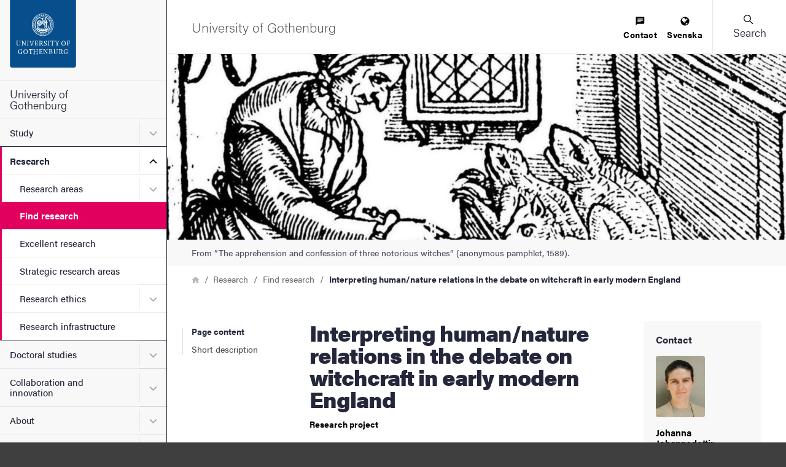

--- FILE ---
content_type: text/html; charset=UTF-8
request_url: https://www.gu.se/en/research/interpreting-humannature-relations-in-the-debate-on-witchcraft-in-early-modern-england
body_size: 43377
content:




<!DOCTYPE html>
<html lang="en" dir="ltr" class="external-theme" prefix="og: https://ogp.me/ns#">
  <head>
    <script type="text/javascript">window.rsConf = {general: {usePost: true}};</script>
    <meta charset="utf-8" />
<meta name="description" content="Damaris’ research explores the interactions between notions of nature and humans in the debate on witchcraft and demonology in early modern England, focusing on the conceptualization of the &quot;natural&quot; and the &quot;preternatural&quot;. The thesis examines how experiences of nature are presented in the discussions on whether a human being – the witch – could intervene in the course of non-human creation, exploit or manipulate natural forces to achieve specific goals, as affecting crops, animal life, health and general well-being, or control the weather." />
<link rel="canonical" href="https://www.gu.se/en/research/interpreting-humannature-relations-in-the-debate-on-witchcraft-in-early-modern-england" />
<meta property="og:site_name" content="University of Gothenburg" />
<meta property="og:type" content="article" />
<meta property="og:url" content="https://www.gu.se/en/research/interpreting-humannature-relations-in-the-debate-on-witchcraft-in-early-modern-england" />
<meta property="og:title" content="Interpreting human/nature relations in the debate on witchcraft in early modern England" />
<meta property="og:description" content="Damaris’ research explores the interactions between notions of nature and humans in the debate on witchcraft and demonology in early modern England, focusing on the conceptualization of the &quot;natural&quot; and the &quot;preternatural&quot;. The thesis examines how experiences of nature are presented in the discussions on whether a human being – the witch – could intervene in the course of non-human creation, exploit or manipulate natural forces to achieve specific goals, as affecting crops, animal life, health and general well-being, or control the weather." />
<meta property="og:image" content="https://www.gu.se/sites/default/files/styles/100_10_5_xlarge_1x/public/2020-12/witch_familiar%202.jpg?h=80c2cd8f&amp;itok=JxqRJv9S" />
<meta name="Generator" content="Drupal 11 (https://www.drupal.org)" />
<meta name="MobileOptimized" content="width" />
<meta name="HandheldFriendly" content="true" />
<meta name="viewport" content="width=device-width, initial-scale=1.0" />
<meta name="webbyta" content="lir" />
<noscript><style>form.antibot * :not(.antibot-message) { display: none !important; }</style>
</noscript><link rel="icon" href="/themes/custom/gu_basic_themes/gu_theme_base/src/images/favicons/favicon.ico" type="image/vnd.microsoft.icon" />
<link rel="alternate" hreflang="sv" href="https://www.gu.se/forskning/interpreting-humannature-relations-in-the-debate-on-witchcraft-in-early-modern-england" />
<link rel="alternate" hreflang="en" href="https://www.gu.se/en/research/interpreting-humannature-relations-in-the-debate-on-witchcraft-in-early-modern-england" />
<script src="/sites/default/files/eu_cookie_compliance/eu_cookie_compliance.script.js?0" defer></script>

    <title>Interpreting human/nature relations in the debate on witchcraft in early modern England | University of Gothenburg</title>
    <link rel="stylesheet" media="all" href="/sites/default/files/css/css_jRthv8Wd6Z1NB2RGMM5SlrECvvILPa1wiTxNZuLShjQ.css?delta=0&amp;language=en&amp;theme=gu_ruby&amp;include=eJxtyEEOwyAMBMAPkfIk5JgVcuvgyJik_L499tDTSMPmyNXnSfqgJ70T_0QVUmsJs7DZS_DlOFWoM_K_LDs5UpvF574ycciFbcRS6S0pLZtRqgy2C76ydbBpGhK4paKQwiNLl_gABto6qg" />
<link rel="stylesheet" media="all" href="/sites/default/files/css/css_jBG5GPZ2CP3UotHrWXQsvjsxas0-5Jb2ndgiHK-CM0k.css?delta=1&amp;language=en&amp;theme=gu_ruby&amp;include=eJxtyEEOwyAMBMAPkfIk5JgVcuvgyJik_L499tDTSMPmyNXnSfqgJ70T_0QVUmsJs7DZS_DlOFWoM_K_LDs5UpvF574ycciFbcRS6S0pLZtRqgy2C76ydbBpGhK4paKQwiNLl_gABto6qg" />
<link rel="stylesheet" media="print" href="/sites/default/files/css/css_KCPDQvTMXfxOKaKJ0R2pJKT-DMLW2eEEPSZBDjXL9zo.css?delta=2&amp;language=en&amp;theme=gu_ruby&amp;include=eJxtyEEOwyAMBMAPkfIk5JgVcuvgyJik_L499tDTSMPmyNXnSfqgJ70T_0QVUmsJs7DZS_DlOFWoM_K_LDs5UpvF574ycciFbcRS6S0pLZtRqgy2C76ydbBpGhK4paKQwiNLl_gABto6qg" />
<link rel="stylesheet" media="all" href="/sites/default/files/css/css_orpyG37_oDlBF2Vjxq1PzjU0oSFnrjGoTBQ1Mfh2G-Y.css?delta=3&amp;language=en&amp;theme=gu_ruby&amp;include=eJxtyEEOwyAMBMAPkfIk5JgVcuvgyJik_L499tDTSMPmyNXnSfqgJ70T_0QVUmsJs7DZS_DlOFWoM_K_LDs5UpvF574ycciFbcRS6S0pLZtRqgy2C76ydbBpGhK4paKQwiNLl_gABto6qg" />

    <script type="application/json" data-drupal-selector="drupal-settings-json">{"path":{"baseUrl":"\/","pathPrefix":"en\/","currentPath":"node\/39963","currentPathIsAdmin":false,"isFront":false,"currentLanguage":"en"},"pluralDelimiter":"\u0003","suppressDeprecationErrors":true,"gtag":{"tagId":"","consentMode":false,"otherIds":[],"events":[],"additionalConfigInfo":[]},"ajaxPageState":{"libraries":"eJxtjkEOAjEIRS9U5UgN0yEVpWVSqNrbO90YHd0A75GffOoxqd6Y9lU2YayJgP7IuGCjkFWzUHTMkPdx5DNe8fktS8h9zxpBFl1QTpYab24_2odwzVOXLs4TOgoceP5bXwZgcr7TZ8wIW7rA-wqCQ7vHlS3pndoArZRUgrHTg1eKKNQcuLIHG-ZUYDZ6AQWUa-I","theme":"gu_ruby","theme_token":null},"ajaxTrustedUrl":[],"gtm":{"tagId":null,"settings":{"data_layer":"dataLayer","include_environment":false},"tagIds":["GTM-KZ7P6DN"]},"gu_wysiwyg":{"typekitId":"zkx2sji"},"eu_cookie_compliance":{"cookie_policy_version":"1.0.0","popup_enabled":true,"popup_agreed_enabled":false,"popup_hide_agreed":false,"popup_clicking_confirmation":false,"popup_scrolling_confirmation":false,"popup_html_info":"\u003Cbutton type=\u0022button\u0022 class=\u0022eu-cookie-withdraw-tab\u0022\u003ECookie information\u003C\/button\u003E\n\u003Cdiv role=\u0022alertdialog\u0022 aria-labelledby=\u0022popup-text\u0022  class=\u0022eu-cookie-compliance-banner eu-cookie-compliance-banner-info eu-cookie-compliance-banner--categories\u0022\u003E\n  \u003Cdiv class=\u0022popup-content info eu-cookie-compliance-content\u0022\u003E\n    \u003Cdiv id=\u0022popup-text\u0022 class=\u0022eu-cookie-compliance-message\u0022\u003E\n      \u003Ch2\u003EUse of cookies\u003C\/h2\u003E\n\u003Cp\u003EAt gu.se, we use cookies to make the website function as well as possible. By clicking on \u0022Accept all cookies,\u0022 you agree to our storing cookies. Certain features require so-called third-party cookies. These are required, among other things, for embedded video and audio clips from YouTube and SoundCloud to be playable. If you choose \u0022Accept necessary cookies,\u0022 we will not activate third-party cookies. \u003Ca href=\u0022https:\/\/www.gu.se\/en\/about-the-website\/information-about-cookies\u0022\u003ERead more about cookies.\u003C\/a\u003E\u003C\/p\u003E\n\n          \u003C\/div\u003E\n\n          \u003Cdiv id=\u0022eu-cookie-compliance-categories\u0022 class=\u0022eu-cookie-compliance-categories\u0022\u003E\n                  \u003Cdiv class=\u0022eu-cookie-compliance-category form-item form-item--checkbox\u0022\u003E\n            \u003Cdiv\u003E\n              \u003Cinput class=\u0022form-item__input form-item__input--checkbox\u0022 type=\u0022checkbox\u0022 name=\u0022cookie-categories\u0022 id=\u0022cookie-category-necessary\u0022\n                     value=\u0022necessary\u0022\n                      checked                       disabled  \u003E\n                \u003Csvg focusable=\u0022false\u0022 aria-hidden=\u0022true\u0022 class=\u0022icon icon--checkmark\u0022\u003E\n    \u003Cuse xlink:href=\u0022#icon-checkmark\u0022\u003E\u003C\/use\u003E\n  \u003C\/svg\u003E\n              \u003Clabel for=\u0022cookie-category-necessary\u0022 class=\u0022label u-text-color-secondary u-font-weight-500 u-inline-block u-pl-150\u0022\u003ENecessary\u003C\/label\u003E\n            \u003C\/div\u003E\n                      \u003C\/div\u003E\n                  \u003Cdiv class=\u0022eu-cookie-compliance-category form-item form-item--checkbox\u0022\u003E\n            \u003Cdiv\u003E\n              \u003Cinput class=\u0022form-item__input form-item__input--checkbox\u0022 type=\u0022checkbox\u0022 name=\u0022cookie-categories\u0022 id=\u0022cookie-category-marketing\u0022\n                     value=\u0022marketing\u0022\n                                           \u003E\n                \u003Csvg focusable=\u0022false\u0022 aria-hidden=\u0022true\u0022 class=\u0022icon icon--checkmark\u0022\u003E\n    \u003Cuse xlink:href=\u0022#icon-checkmark\u0022\u003E\u003C\/use\u003E\n  \u003C\/svg\u003E\n              \u003Clabel for=\u0022cookie-category-marketing\u0022 class=\u0022label u-text-color-secondary u-font-weight-500 u-inline-block u-pl-150\u0022\u003EMarketing\u003C\/label\u003E\n            \u003C\/div\u003E\n                      \u003C\/div\u003E\n              \u003C\/div\u003E\n    \n    \u003Cdiv id=\u0022popup-buttons\u0022 class=\u0022eu-cookie-compliance-buttons eu-cookie-compliance-has-categories\u0022\u003E\n        \u003Cbutton type=\u0022button\u0022\n                    class=\u0022eu-cookie-compliance-agree-button agree-button\u0022\u003EAccept all cookies\u003C\/button\u003E\n                    \u003Cbutton type=\u0022button\u0022\n                    class=\u0022eu-cookie-compliance-save-preferences-button\u0022\u003EAccept necessary cookies\u003C\/button\u003E\n            \u003C\/div\u003E\n  \u003C\/div\u003E\n\u003C\/div\u003E","use_mobile_message":false,"mobile_popup_html_info":"\u003Cbutton type=\u0022button\u0022 class=\u0022eu-cookie-withdraw-tab\u0022\u003ECookie information\u003C\/button\u003E\n\u003Cdiv role=\u0022alertdialog\u0022 aria-labelledby=\u0022popup-text\u0022  class=\u0022eu-cookie-compliance-banner eu-cookie-compliance-banner-info eu-cookie-compliance-banner--categories\u0022\u003E\n  \u003Cdiv class=\u0022popup-content info eu-cookie-compliance-content\u0022\u003E\n    \u003Cdiv id=\u0022popup-text\u0022 class=\u0022eu-cookie-compliance-message\u0022\u003E\n      \n          \u003C\/div\u003E\n\n          \u003Cdiv id=\u0022eu-cookie-compliance-categories\u0022 class=\u0022eu-cookie-compliance-categories\u0022\u003E\n                  \u003Cdiv class=\u0022eu-cookie-compliance-category form-item form-item--checkbox\u0022\u003E\n            \u003Cdiv\u003E\n              \u003Cinput class=\u0022form-item__input form-item__input--checkbox\u0022 type=\u0022checkbox\u0022 name=\u0022cookie-categories\u0022 id=\u0022cookie-category-necessary\u0022\n                     value=\u0022necessary\u0022\n                      checked                       disabled  \u003E\n                \u003Csvg focusable=\u0022false\u0022 aria-hidden=\u0022true\u0022 class=\u0022icon icon--checkmark\u0022\u003E\n    \u003Cuse xlink:href=\u0022#icon-checkmark\u0022\u003E\u003C\/use\u003E\n  \u003C\/svg\u003E\n              \u003Clabel for=\u0022cookie-category-necessary\u0022 class=\u0022label u-text-color-secondary u-font-weight-500 u-inline-block u-pl-150\u0022\u003ENecessary\u003C\/label\u003E\n            \u003C\/div\u003E\n                      \u003C\/div\u003E\n                  \u003Cdiv class=\u0022eu-cookie-compliance-category form-item form-item--checkbox\u0022\u003E\n            \u003Cdiv\u003E\n              \u003Cinput class=\u0022form-item__input form-item__input--checkbox\u0022 type=\u0022checkbox\u0022 name=\u0022cookie-categories\u0022 id=\u0022cookie-category-marketing\u0022\n                     value=\u0022marketing\u0022\n                                           \u003E\n                \u003Csvg focusable=\u0022false\u0022 aria-hidden=\u0022true\u0022 class=\u0022icon icon--checkmark\u0022\u003E\n    \u003Cuse xlink:href=\u0022#icon-checkmark\u0022\u003E\u003C\/use\u003E\n  \u003C\/svg\u003E\n              \u003Clabel for=\u0022cookie-category-marketing\u0022 class=\u0022label u-text-color-secondary u-font-weight-500 u-inline-block u-pl-150\u0022\u003EMarketing\u003C\/label\u003E\n            \u003C\/div\u003E\n                      \u003C\/div\u003E\n              \u003C\/div\u003E\n    \n    \u003Cdiv id=\u0022popup-buttons\u0022 class=\u0022eu-cookie-compliance-buttons eu-cookie-compliance-has-categories\u0022\u003E\n        \u003Cbutton type=\u0022button\u0022\n                    class=\u0022eu-cookie-compliance-agree-button agree-button\u0022\u003EAccept all cookies\u003C\/button\u003E\n                    \u003Cbutton type=\u0022button\u0022\n                    class=\u0022eu-cookie-compliance-save-preferences-button\u0022\u003EAccept necessary cookies\u003C\/button\u003E\n            \u003C\/div\u003E\n  \u003C\/div\u003E\n\u003C\/div\u003E","mobile_breakpoint":768,"popup_html_agreed":false,"popup_use_bare_css":true,"popup_height":"auto","popup_width":"100%","popup_delay":300,"popup_link":"\/en\/about-the-website\/information-about-cookies","popup_link_new_window":false,"popup_position":false,"fixed_top_position":true,"popup_language":"en","store_consent":false,"better_support_for_screen_readers":true,"cookie_name":"","reload_page":false,"domain":"","domain_all_sites":false,"popup_eu_only":false,"popup_eu_only_js":false,"cookie_lifetime":100,"cookie_session":0,"set_cookie_session_zero_on_disagree":0,"disagree_do_not_show_popup":false,"method":"categories","automatic_cookies_removal":true,"allowed_cookies":"analytics:nmstat","withdraw_markup":"\u003Cbutton type=\u0022button\u0022 class=\u0022eu-cookie-withdraw-tab\u0022\u003ECookie information\u003C\/button\u003E\n\u003Cdiv aria-labelledby=\u0022popup-text\u0022 class=\u0022eu-cookie-withdraw-banner\u0022\u003E\n  \u003Cdiv class=\u0022popup-content info eu-cookie-compliance-content\u0022\u003E\n    \u003Cdiv id=\u0022popup-text\u0022 class=\u0022eu-cookie-compliance-message\u0022 role=\u0022document\u0022\u003E\n      \u003Ch2\u003EWe use cookies on this site to enhance your user experience\u003C\/h2\u003E\n\u003Cp\u003EYou have given your consent for us to set cookies.\u003C\/p\u003E\n\n    \u003C\/div\u003E\n    \u003Cdiv id=\u0022popup-buttons\u0022 class=\u0022eu-cookie-compliance-buttons\u0022\u003E\n      \u003Cbutton type=\u0022button\u0022 class=\u0022eu-cookie-withdraw-button \u0022\u003EWithdraw consent\u003C\/button\u003E\n    \u003C\/div\u003E\n  \u003C\/div\u003E\n\u003C\/div\u003E","withdraw_enabled":true,"reload_options":0,"reload_routes_list":"","withdraw_button_on_info_popup":true,"cookie_categories":["necessary","marketing"],"cookie_categories_details":{"necessary":{"uuid":"495a4d59-baab-468e-a005-3519536d3828","langcode":"sv","status":true,"dependencies":[],"id":"necessary","label":"Necessary","description":"","checkbox_default_state":"required","weight":-9},"marketing":{"uuid":"1b2fe02a-3370-4722-90b0-0823567ae44b","langcode":"sv","status":true,"dependencies":[],"id":"marketing","label":"Marketing","description":"","checkbox_default_state":"unchecked","weight":-7}},"enable_save_preferences_button":true,"cookie_value_disagreed":"0","cookie_value_agreed_show_thank_you":"1","cookie_value_agreed":"2","containing_element":"footer","settings_tab_enabled":true,"olivero_primary_button_classes":"","olivero_secondary_button_classes":"","close_button_action":"close_banner","open_by_default":true,"modules_allow_popup":true,"hide_the_banner":false,"geoip_match":true,"unverified_scripts":["\/sites\/default\/files\/google_tag\/primary\/google_tag.script.js"]},"sitewideAlert":{"refreshInterval":600000,"automaticRefresh":false},"user":{"uid":0,"permissionsHash":"86750ea57aa80d6859b287a46ea116d8c5079336a41c4dba144104c534805641"}}</script>
<script src="/sites/default/files/js/js_1gI0TsbW07E2-AZsI6-mKiTezvt5L-sjuiWZUYJPHas.js?scope=header&amp;delta=0&amp;language=en&amp;theme=gu_ruby&amp;include=eJxtiVEOwjAMQy_UkSNVoVghkLZTmwK7PesP0iZ-bL9njJhqfSr2yqsplwTCHxmkVjFEZyHZ48wXfvDnKHOQEfMwV9Mig41OPP82rhtxcn1h6b7NZ-oObulOvxW6Ot56Q2RDc9Ki_gVLBUnu"></script>
<script src="/modules/contrib/google_tag/js/gtag.js?t7io7m"></script>
<script src="/modules/contrib/google_tag/js/gtm.js?t7io7m"></script>

    <link rel="preconnect" href="https://use.typekit.net">
    <link rel="dns-prefetch" href="https://use.typekit.net">
    <link rel="preload" href="https://use.typekit.net/zkx2sji.css" as="style">
    <link rel="stylesheet" href="https://use.typekit.net/zkx2sji.css">
    <link rel="apple-touch-icon" sizes="180x180" href="/themes/custom/gu_theme_ruby/dist/images/favicons/apple-touch-icon.png">
    <link rel="icon" type="image/png" sizes="32x32" href="/themes/custom/gu_theme_ruby/dist/images/favicons/favicon-32x32.png">
    <link rel="icon" type="image/png" sizes="16x16" href="/themes/custom/gu_theme_ruby/dist/images/favicons/favicon-16x16.png">
    <link rel="mask-icon" href="/themes/custom/gu_theme_ruby/dist/images/favicons/safari-pinned-tab.svg" color="#084d87">
    <link rel="shortcut icon" href="/themes/custom/gu_theme_ruby/dist/images/favicons/favicon.ico">
    <meta name="msapplication-TileColor" content="#da532c">
    <meta name="theme-color" content="#ffffff">
  </head>
  <body class="body js-body no-js page-node-type-research-project page-layout--narrow">
    <noscript><iframe src="https://www.googletagmanager.com/ns.html?id=GTM-KZ7P6DN"
                  height="0" width="0" style="display:none;visibility:hidden"></iframe></noscript>

    <div class="svg-sprite">
      <svg xmlns="http://www.w3.org/2000/svg" xmlns:xlink="http://www.w3.org/1999/xlink"><symbol id="icon--close-white" viewBox="0 0 17 17" style="enable-background:new 0 0 17 17" xml:space="preserve" xmlns="http://www.w3.org/2000/svg"><style>.aast0{fill:#fff}</style><path class="aast0" d="M1.4 15.6 15.6 1.4c.4-.4 1-.4 1.4 0 .4.4.4 1 0 1.4L2.8 17c-.4.4-1 .4-1.4 0-.4-.4-.4-1.1 0-1.4z" transform="translate(-1 -1)"/><path class="aast0" d="M2.8 1.4 17 15.6c.4.4.4 1 0 1.4-.4.4-1 .4-1.4 0L1.4 2.8c-.4-.4-.4-1 0-1.4.4-.4 1-.4 1.4 0z" transform="translate(-1 -1)"/></symbol><symbol viewBox="0 0 12 11" id="icon-alert" xmlns="http://www.w3.org/2000/svg"><path style="fill:#000" d="M6.014.187a1.628 1.628 0 0 0-.873.258 2.195 2.195 0 0 0-.67.693l-.017.026L.34 8.274a.79.79 0 0 0-.075.144 2.203 2.203 0 0 0-.15.837 1.685 1.685 0 0 0 .287.918 1.576 1.576 0 0 0 .744.585 1.73 1.73 0 0 0 .593.11h8.346a2.044 2.044 0 0 0 .873-.167l.055-.025a1.532 1.532 0 0 0 .665-.633 1.685 1.685 0 0 0 .207-.8 2.128 2.128 0 0 0-.227-.976l-.022-.042L7.59 1.201a.776.776 0 0 0-.034-.061 2.183 2.183 0 0 0-.67-.695 1.607 1.607 0 0 0-.873-.258ZM6 3.135a1.229 1.229 0 0 1 .24.024c.25.053.445.191.445.425v.023l-.274 3.52c-.019.459-.795.46-.814 0-.078-.786-.28-2.815-.273-3.553.007-.228.192-.363.437-.415a1.229 1.229 0 0 1 .24-.024Zm-.037 4.821a.55.55 0 0 1 .23.034.557.557 0 0 1 .192.125.53.53 0 0 1 .155.34.58.58 0 0 1-.008.134.53.53 0 0 1-.54.441.543.543 0 0 1-.217-.05.533.533 0 0 1-.27-.282.541.541 0 0 1-.034-.121.558.558 0 0 1-.006-.126.593.593 0 0 1 .055-.191.438.438 0 0 1 .108-.15l.002-.002a.528.528 0 0 1 .333-.152z"/></symbol><symbol viewBox="0 0 64 64" id="icon-arrow-left" xmlns="http://www.w3.org/2000/svg"><path fill="#9f9f9f" stroke="#9f9f9f" stroke-miterlimit="10" d="M43 1.1 13.8 30.3l-1.4 1.4 1.4 1.4L43 62.3l1.4-1.4-29.2-29.2L44.4 2.5z"/></symbol><symbol viewBox="0 0 12 10.2" id="icon-arrow-right" xmlns="http://www.w3.org/2000/svg"><path d="M.7 4.4h8.9L6.2 1.2C6.1 1.1 6 .9 6 .7s.1-.3.2-.5c.1-.1.3-.2.5-.2s.4.1.5.2l4.6 4.4c.1.1.2.3.2.5s-.1.4-.2.5L7.2 10c-.1.1-.3.2-.5.2s-.4-.1-.5-.2c-.1-.1-.2-.3-.2-.5s.1-.3.2-.5l3.4-3.2H.7c-.2 0-.3-.1-.5-.2-.1-.1-.2-.3-.2-.5s.1-.4.2-.5c.1-.1.3-.2.5-.2z"/></symbol><symbol viewBox="0 0 24 20" style="enable-background:new 0 0 24 20" xml:space="preserve" id="icon-calendar" xmlns="http://www.w3.org/2000/svg"><path d="M21 0H3C1.3 0 0 1.4 0 3v14c0 1.6 1.3 3 3 3h18c1.7 0 3-1.4 3-3V3c0-1.6-1.3-3-3-3zM6.3 18H3c-.5 0-1-.5-1-1v-2.2h4.3V18zm0-4.2H2v-3.3h4.3v3.3zM2 9.4V5.6h4.3v3.8H2zm9.5 8.6H7.3v-3.2h4.2V18zm0-4.2H7.3v-3.3h4.2v3.3zM7.3 9.4V5.6h4.2v3.8H7.3zm9.4 8.6h-4.2v-3.2h4.2V18zm0-4.2h-4.2v-3.3h4.2v3.3zm-4.2-4.4V5.6h4.2v3.8h-4.2zM22 17c0 .5-.5 1-1 1h-3.3v-3.2H22V17zm0-3.2h-4.3v-3.3H22v3.3zm0-4.4h-4.3V5.6H22v3.8z"/></symbol><symbol viewBox="0 0 13 13" id="icon-chat" xmlns="http://www.w3.org/2000/svg"><path d="M10.1 4V2.8H2.8V4h7.3zM7.6 7.6V6.4H2.7v1.2h4.9zm-4.8-3v1.2h7.3V4.6H2.8zM11.3.4c.3 0 .6.1.8.3.2.2.3.5.3.8v7.3c0 .3-.1.6-.3.9-.2.2-.5.4-.8.4H2.8L.4 12.5V1.6c0-.3.1-.6.3-.8.2-.2.5-.3.8-.3h9.8z"/></symbol><symbol viewBox="0 0 7.2 8.4" id="icon-checkmark" xmlns="http://www.w3.org/2000/svg"><path d="M6.3.1c-.4-.2-.8 0-1 .4L3.4 4.6c-.1.4-.5.4-.7.1l-.9-1.5c-.2-.3-.7-.4-1-.2l-.5.4c-.3.2-.4.7-.2 1l2.8 3.8c.2.3.6.3.8-.1l3.4-6.8c.2-.4 0-.8-.3-1L6.3.1z"/></symbol><symbol viewBox="0 0 8.3 4.9" style="enable-background:new 0 0 8.3 4.9" xml:space="preserve" id="icon-chevron" xmlns="http://www.w3.org/2000/svg"><path d="M7.7.1c-.1-.1-.3-.1-.4 0l-3 3c-.1.1-.2.1-.3 0l-3-3C.9 0 .7 0 .6.1L.1.6C0 .7 0 .9.1.9l3 3 .4.4.5.5c.1.1.3.1.4 0l.5-.5c0-.1.2-.2.3-.3l3-3c.1-.1.1-.3 0-.4L7.7.1z"/></symbol><symbol viewBox="0 0 17 17" id="icon-close" xmlns="http://www.w3.org/2000/svg"><g transform="translate(-1 -1)" fill-rule="evenodd"><rect transform="rotate(-45 9.192 9.192)" x="-1.808" y="8.192" width="22" height="2" rx="1"/><rect transform="rotate(45 9.192 9.192)" x="-1.808" y="8.192" width="22" height="2" rx="1"/></g></symbol><symbol viewBox="0 0 22 22" style="enable-background:new 0 0 22 22" xml:space="preserve" id="icon-close-circle" xmlns="http://www.w3.org/2000/svg"><path d="M11 22C4.9 22 0 17.1 0 11S4.9 0 11 0s11 4.9 11 11-4.9 11-11 11zm0-20c-5 0-9 4-9 9s4 9 9 9 9-4 9-9-4-9-9-9z"/><path d="m12.4 11 2.3-2.3c.4-.4.4-1 0-1.4s-1-.4-1.4 0L11 9.6 8.7 7.3c-.4-.4-1-.4-1.4 0s-.4 1 0 1.4L9.6 11l-2.3 2.3c-.4.4-.4 1 0 1.4.2.2.4.3.7.3s.5-.1.7-.3l2.3-2.3 2.3 2.3c.2.2.5.3.7.3s.5-.1.7-.3c.4-.4.4-1 0-1.4L12.4 11z"/></symbol><symbol viewBox="0 0 30 30" id="icon-cogwheel" xmlns="http://www.w3.org/2000/svg"><g fill="none"><path d="M25.8 12.6h-.3c-.2-1.1-.7-2.2-1.2-3.1.9-.3 1.5-1.2 1.5-2.2 0-1.3-1-2.3-2.3-2.3-.9 0-1.7.5-2.1 1.3-1.2-.9-2.5-1.5-4-1.9.1-.3.2-.6.2-.9 0-1.3-1-2.3-2.3-2.3-1.3 0-2.3 1-2.3 2.3 0 .3.1.5.1.7-1.4.3-2.9.9-4.1 1.7-.4-.5-1.1-.9-1.8-.9-1.3 0-2.3 1-2.3 2.3 0 .8.4 1.5 1 1.9-.7 1-1.1 2.2-1.4 3.4-.6-.1-1.3.1-1.8.6-.9.9-1 2.3-.1 3.3.5.6 1.3.8 2 .7.3 1.5 1 2.8 1.8 4-.2.1-.5.2-.7.4-.9.9-1 2.3-.1 3.3.9.9 2.3 1 3.3.1.3-.3.5-.6.6-1 1.1.7 2.2 1.1 3.5 1.4-.4.8-.2 1.8.4 2.5.9.9 2.3 1 3.3.1.8-.7.9-1.8.5-2.6 1.4-.3 2.7-.8 3.8-1.6.2 1 1.2 1.8 2.3 1.8 1.3 0 2.3-1 2.3-2.3 0-1.1-.7-2-1.7-2.2.8-1.2 1.4-2.5 1.8-4h.3c1.3 0 2.3-1 2.3-2.3-.2-1.2-1.2-2.2-2.5-2.2z" fill="#FFF"/><g fill="#000"><path d="m28 12-2-.3c-.2-.7-.5-1.3-.8-2L26.3 8c.5-.7.4-1.7-.2-2.3L24.3 4c-.3-.3-.8-.5-1.3-.5-.4 0-.7.1-1 .3L20.4 5c-.6-.3-1.3-.6-2-.8l-.3-2C18 1.3 17.2.7 16.4.7h-2.5c-.9 0-1.6.6-1.7 1.5l-.3 2c-1 .2-1.5.5-2.2.8L8.1 3.8c-.3-.2-.7-.3-1-.3-.5 0-.9.2-1.3.5L4 5.8c-.6.6-.7 1.6-.2 2.3L5 9.8c-.3.6-.6 1.3-.8 2l-2 .3c-.9.1-1.5.9-1.5 1.7v2.5c0 .9.6 1.6 1.5 1.7l2 .3c.1.7.5 1.2.8 1.8L3.9 22c-.5.7-.4 1.7.2 2.3L5.9 26c.3.3.8.5 1.3.5.4 0 .7-.1 1-.3L9.9 25c.6.3 1.2.6 1.9.8l.3 2c.1.9.9 1.5 1.7 1.5h2.5c.9 0 1.6-.6 1.7-1.5l.3-2c.7-.2 1.3-.5 2-.8l1.7 1.2c.3.2.7.3 1 .3.5 0 .9-.2 1.3-.5l1.8-1.8c.6-.6.7-1.6.2-2.3l-1.2-1.7c.3-.6.6-1.3.8-2l2-.3c.9-.1 1.5-.9 1.5-1.7v-2.5c0-.8-.6-1.6-1.4-1.7zm-.2 4.2c0 .1-.1.1-.1.2l-2.5.4c-.3.1-.6.3-.6.6-.2.9-.6 1.7-1 2.5-.2.3-.1.6 0 .9l1.5 2.1v.2L23.3 25h-.2L21 23.5c-.3-.2-.6-.2-.9 0-.8.5-1.6.8-2.5 1-.3.1-.5.3-.6.6l-.4 2.5c0 .1-.1.1-.2.1h-2.5c-.1 0-.1-.1-.2-.1l-.4-2.5c-.1-.3-.3-.6-.6-.6-.9-.2-1.7-.6-2.5-1-.1-.1-.3-.1-.4-.1-.2 0-.3 0-.5.1l-2 1.5h-.2l-1.8-1.8c-.1-.1-.1-.1 0-.2l1.5-2.1c.2-.3.2-.6 0-.9-.5-.8-.8-1.6-1.1-2.5-.1-.3-.3-.5-.6-.6l-2.5-.4c-.1 0-.1-.1-.1-.2v-2.5c0-.1.1-.1.1-.2l2.5-.4c.3-.1.6-.3.7-.6.2-.9.6-1.7 1-2.5.2-.3.1-.6 0-.9L5.2 7.1v-.2L7 5.1h.2l2.1 1.5c.3.2.6.2.9 0 .8-.5 1.6-.8 2.5-1.1.3-.1.5-.3.6-.6l.4-2.5c0-.1.1-.1.2-.1h2.5c.1 0 .1.1.2.1l.4 2.5c.1.3.3.6.6.7.9.2 1.8.6 2.6 1.1.3.2.6.1.9 0l2.1-1.5h.2L25.2 7c.1.1.1.1 0 .2l-1.5 2.1c-.2.3-.2.6 0 .9.5.8.8 1.6 1 2.5.1.3.3.5.6.6l2.5.4c.1 0 .1.1.1.2l-.1 2.3z"/><path d="M15.1 8.8c-3.4 0-6.2 2.8-6.2 6.2 0 3.4 2.8 6.2 6.2 6.2 3.4 0 6.2-2.8 6.2-6.2 0-3.4-2.8-6.2-6.2-6.2zm0 10.8c-2.5 0-4.6-2-4.6-4.6 0-2.6 2-4.6 4.6-4.6 2.6 0 4.6 2 4.6 4.6 0 2.6-2.1 4.6-4.6 4.6z"/></g></g></symbol><symbol viewBox="0 0 576 512" id="icon-contact-card" xmlns="http://www.w3.org/2000/svg"><!--!Font Awesome Free 6.5.1 by @fontawesome - https://fontawesome.com License - https://fontawesome.com/license/free Copyright 2024 Fonticons, Inc.--><path d="M512 80c8.8 0 16 7.2 16 16v320c0 8.8-7.2 16-16 16H64c-8.8 0-16-7.2-16-16V96c0-8.8 7.2-16 16-16h448zM64 32C28.7 32 0 60.7 0 96v320c0 35.3 28.7 64 64 64h448c35.3 0 64-28.7 64-64V96c0-35.3-28.7-64-64-64H64zm144 224a64 64 0 1 0 0-128 64 64 0 1 0 0 128zm-32 32c-44.2 0-80 35.8-80 80 0 8.8 7.2 16 16 16h192c8.8 0 16-7.2 16-16 0-44.2-35.8-80-80-80h-64zm200-144c-13.3 0-24 10.7-24 24s10.7 24 24 24h80c13.3 0 24-10.7 24-24s-10.7-24-24-24h-80zm0 96c-13.3 0-24 10.7-24 24s10.7 24 24 24h80c13.3 0 24-10.7 24-24s-10.7-24-24-24h-80z"/></symbol><symbol id="icon-document" xml:space="preserve" viewBox="0 0 512 515.3" xmlns="http://www.w3.org/2000/svg"><defs><linearGradient id="amlinear-gradient" x1="337.17" y1="109.19" x2="440.5" y2="5.87"><stop offset=".18" stop-color="#fff"/><stop offset=".99" stop-color="#000001"/></linearGradient></defs><style>.amshadow{filter:drop-shadow(.01px 7px 6px #000)}</style><path class="amcls-1 amshadow" fill="#fff" stroke="#000" stroke-miterlimit="10" stroke-width="5" d="M435.85 155.61v328.03H75.77V11.51h213.95c55.93 0 45.63 101.21 45.63 101.21s100.5-5.66 100.5 42.89Z"/><path class="amcls-2" fill="url(#amlinear-gradient)" stroke="#000" stroke-miterlimit="10" stroke-width="5" d="M314.6 20.79 425.98 133.1s9.86 7.47 9.86 22.54c0-48.56-100.5-42.89-100.5-42.89s10.3-101.21-45.63-101.21c0 0 14.77-.86 24.88 9.25Z"/><path class="amcls-3 amshadow" fill="#fff" stroke="#000" stroke-miterlimit="10" stroke-width="5" d="M314.6 20.79 425.98 133.1s9.86 7.47 9.86 22.54c0-48.56-100.5-42.89-100.5-42.89s10.3-101.21-45.63-101.21c0 0 14.77-.86 24.88 9.25Z"/></symbol><symbol viewBox="0 0 10.2 14.5" style="enable-background:new 0 0 10.2 14.5" xml:space="preserve" id="icon-download" xmlns="http://www.w3.org/2000/svg"><path d="M5.8.7v8.9L9 6.2c.1-.1.3-.2.5-.2s.3.1.5.2c.1.1.2.3.2.5s-.1.4-.2.5l-4.4 4.6c-.1.1-.3.2-.5.2s-.4-.1-.5-.2L.2 7.2c-.1-.1-.2-.3-.2-.5s.1-.4.2-.5c.1-.1.3-.2.5-.2s.3.1.5.2l3.2 3.4V.7c0-.2.1-.3.2-.5.1-.1.3-.2.5-.2s.4.1.5.2.2.3.2.5zM10.2 14c0 .3-.2.5-.5.5H.5c-.3 0-.5-.3-.5-.5v-.4c0-.3.2-.6.5-.6h9.2c.3 0 .5.2.5.5v.5z"/></symbol><symbol viewBox="0 0 12 14" id="icon-ear" xmlns="http://www.w3.org/2000/svg"><path d="M5.7 5.2c0-.3.1-.6.2-.8s.3-.4.6-.6c.2-.1.5-.2.8-.2s.6.1.8.2c.2.1.4.3.6.6.1.2.2.5.2.8 0 .3-.1.6-.2.8-.1.2-.3.4-.6.6-.2.1-.5.2-.8.2s-.6-.1-.8-.2c-.2-.1-.4-.3-.6-.6-.1-.2-.2-.5-.2-.8zM3.2 1.1C2.7 1.6 2.3 2.3 2 3c-.3.7-.4 1.5-.4 2.3 0 .8.1 1.5.4 2.3.3.7.7 1.3 1.2 1.9l-.9.9C1.7 9.8 1.1 9 .8 8.2.4 7.3.2 6.4.2 5.4c0-1 .2-1.9.6-2.8.4-.8.9-1.6 1.5-2.2l.9.7zm6 11.2c.4 0 .6-.1.9-.4.2-.3.4-.6.4-.9h1.3c0 .5-.1.9-.3 1.3-.2.4-.5.7-.9.9-.4.2-.8.3-1.3.3-.4 0-.8-.1-1.1-.2-.4-.2-.8-.5-1.1-.9-.3-.4-.5-.8-.7-1.4-.1-.3-.2-.5-.4-.8-.1-.2-.4-.3-.7-.6-.4-.3-.7-.5-.9-.8-.4-.4-.7-.8-.9-1.3-.5-.8-.7-1.7-.7-2.5s.2-1.6.6-2.3c.4-.7.9-1.2 1.6-1.6C5.7.7 6.5.5 7.3.5c.8 0 1.6.2 2.3.6.7.4 1.2.9 1.6 1.6.4.7.6 1.4.6 2.3h-1.3c0-.6-.1-1.1-.4-1.6-.3-.5-.7-.9-1.2-1.2-.5-.3-1-.4-1.6-.4-.6 0-1.1.1-1.6.4-.5.3-.9.7-1.2 1.2-.3.5-.4 1-.4 1.6 0 .3 0 .6.1.9.1.3.2.7.4.9.2.4.5.7.7 1 .2.1.4.4.8.6.4.3.7.6.9.8.3.3.5.7.7 1.2.2.4.3.8.5 1 .1.2.3.3.6.5.1.4.3.4.4.4z"/></symbol><symbol viewBox="0 0 31 21" style="enable-background:new 0 0 31 21" xml:space="preserve" id="icon-external-link" xmlns="http://www.w3.org/2000/svg"><defs><path id="apa" d="M23.4 3.3c.3 0 .5.1.7.3l6.6 6.3c.2.2.3.4.3.7 0 .3-.1.5-.3.7l-6.6 6.3c-.2.2-.4.3-.7.3-.3 0-.5-.1-.7-.3-.2-.2-.3-.4-.3-.7s.1-.5.3-.7l4.8-4.6H11.1c-.2 0-.5-.1-.7-.3-.2-.2-.3-.4-.3-.6 0-.3.1-.5.3-.7.2-.2.4-.3.7-.3h16.5L22.8 5c-.2-.2-.3-.4-.3-.7 0-.3.1-.5.3-.7.1-.2.3-.3.6-.3zM15.2 0c2.2 0 4 1.8 4 4v1.8c0 .6-.5 1-1 1s-1-.4-1-1V4c0-1.1-.9-2-2-2H4c-1.1 0-1.9.8-2 1.8V17c0 1 .8 1.9 1.9 2H15.2c1 0 1.9-.8 2-1.8V15.3c0-.5.5-1 1-1s.9.4 1 .9V17c0 2.1-1.7 3.9-3.8 4H4c-2.1 0-3.9-1.7-4-3.8V4C0 1.9 1.7.1 3.8 0H15.2z"/></defs><use xlink:href="#apa" style="overflow:visible"/></symbol><symbol viewBox="0 0 8 16" id="icon-facebook" xmlns="http://www.w3.org/2000/svg"><path d="M5 16V8h3V6H5V4c.192-.78.413-1.343 2-1h1V0c-.25.074-1.112 0-2 0-2.205 0-3.633 1.329-4 4v2H0v2h2v8" fill-rule="evenodd"/></symbol><symbol viewBox="0 0 211.3 264.6" style="enable-background:new 0 0 211.3 264.6" xml:space="preserve" id="icon-file" xmlns="http://www.w3.org/2000/svg"><path d="M0 132V25.4c0-3.6.4-7.1 1.7-10.4C4.2 8.4 9 4.2 15.5 1.7 18.7.5 22 0 25.4 0H137c.8 0 1.3.2 1.8.8 1.6 1.6 3.3 3.2 4.9 4.8l36.6 36.9c10.1 10.1 20.2 20.3 30.3 30.4.5.5.7.9.7 1.6v164.7c0 4.5-.7 8.9-2.8 12.9-3.1 5.8-8 9.3-14.2 11.3-2.7.9-5.6 1.2-8.4 1.2H25.3c-4.5 0-8.9-.7-13-2.9-5.6-3-9.1-7.8-11-13.8-.9-2.8-1.3-5.7-1.3-8.7V132zM134.1 9.7H25.9c-1.8 0-3.7.2-5.5.6-4.3 1-7.6 3.5-9.4 7.7-1 2.3-1.2 4.8-1.2 7.3V239c0 1.6.2 3.3.6 4.8 1.1 4.5 3.5 7.9 7.9 9.7 2.4 1 4.8 1.2 7.4 1.2h159.9c1.3 0 2.7-.1 4-.3 4.3-.7 7.9-2.6 10.1-6.5 1.6-2.7 2-5.7 2-8.8V78.2c0-1.2 0-1.2-1.2-1.2h-40.3c-1.9 0-3.9-.1-5.8-.3-5.4-.7-10-3-13.6-7.1-4.4-5-6.4-11-6.4-17.6V10.8c-.3-.3-.3-.6-.3-1.1zm9.7 9.9c0 .4-.1.6-.1.9v31.8c0 3.8 1 7.3 3.4 10.3 2.7 3.3 6.4 4.7 10.6 4.8 11 .1 22.1 0 33.1.1.1 0 .2 0 .5-.1-15.8-16-31.5-31.8-47.5-47.8z"/></symbol><symbol viewBox="0 0 16.2 10.3" xml:space="preserve" id="icon-focal-point" xmlns="http://www.w3.org/2000/svg"><path d="M1.3 1.7c0-.2.1-.3.3-.3h2.1c.2 0 .3-.1.3-.3V.5c0-.2-.2-.3-.3-.3H.5C.3.2.2.3.2.5v3.3c0 .2.1.3.3.3H1c.2 0 .3-.1.3-.3V1.7zM1.7 9c-.2 0-.3-.1-.3-.3V6.6c0-.2-.1-.3-.3-.3H.5c-.2 0-.3.2-.3.3v3.2c0 .2.1.3.3.3h3.3c.2 0 .3-.1.3-.3v-.5c0-.2-.1-.3-.3-.3H1.7zM15 8.6c0 .2-.1.3-.3.3h-2.1c-.2 0-.3.1-.3.3v.6c0 .2.1.3.3.3h3.2c.2 0 .3-.1.3-.3V6.5c0-.2-.1-.3-.3-.3h-.5c-.2 0-.3.1-.3.3v2.1zm-.4-7.3c.2 0 .3.1.3.3v2.1c0 .2.1.3.3.3h.6c.2 0 .3-.1.3-.3V.5c0-.2-.1-.3-.3-.3h-3.3c-.2 0-.3.1-.3.3V1c0 .2.1.3.3.3h2.1zM8.1 7.2c-1.1 0-2-.9-2-2s.9-2 2-2 2 .9 2 2-.9 2-2 2zm0-3.1c-.6 0-1.1.5-1.1 1.1s.5 1.1 1.1 1.1 1.1-.5 1.1-1.1-.5-1.1-1.1-1.1z" style="fill:#fff;stroke:#000;stroke-width:.25;stroke-miterlimit:10"/></symbol><symbol viewBox="0 0 14 14" id="icon-globe" xmlns="http://www.w3.org/2000/svg"><path d="M7 .4c3.7 0 6.6 3 6.6 6.6s-3 6.6-6.6 6.6C3.3 13.6.4 10.6.4 7S3.3.4 7 .4zm2.6 4.5zm0 0h.2c.1-.1 0-.1-.1-.1s-.3 0-.4.1c-.1 0-.1.1-.2.1 0 0 0-.2.1-.2.1-.1.1-.1.2-.1.1-.1.3-.1.5-.1.1 0 .3 0 .4.1l.2-.2c.1 0 .2 0 .3-.1v-.2c-.1 0-.2-.1-.2-.2l-.1.1c0-.1-.2 0-.2-.1-.2-.1-.2-.2-.2-.3 0-.1-.1-.1-.2-.2 0-.1-.1-.2-.1-.2-.1 0-.1.2-.2.2s-.1 0-.2.1h-.1c.2-.1-.1-.1-.1-.1.1 0 .1-.2 0-.2 0-.1-.3-.1-.3-.2-.1-.1-.5-.1-.6-.1-.1.1 0 .2 0 .3 0 .1-.1.1-.1.2s.3.1.2.3c0 .1-.2.1-.3.2-.1.1 0 .2.1.3.1.1-.1.1-.1.2-.1.1-.3-.1-.3-.3 0-.1 0-.2-.1-.3h-.3c-.1-.1-.2-.2-.4-.2-.2-.1-.3-.1-.5 0 .1 0 0-.3-.2-.2v-.3c0-.1.1-.1.1-.2 0 0 .2-.2.1-.2.1 0 .3 0 .4-.1.1-.1.1-.2.2-.3.1-.1.3 0 .4 0 .2 0 .2-.2.1-.3.1 0 0-.2 0-.2-.1 0-.4.1-.2.1 0 0-.2.4-.4.2L6.9 2c-.1 0-.1.1-.1.1 0-.1-.2-.2-.3-.2.1-.1 0-.2-.1-.2s-.3-.1-.3 0c-.2.2.2.2.3.3l.1.1c-.1 0-.2.1-.2.1-.1.1.1.2 0 .2-.1-.1-.1-.2-.1-.3.1.1-.3 0-.3 0-.1 0-.3.1-.4 0v-.2l-.2-.2c-.3.1-.6.2-.8.4h.1c.1 0 .1-.1.2-.1s.3-.1.4-.1l.2.2h-.3c-.1 0-.2 0-.2.1 0 0 .1.1 0 .2-.1-.1-.2-.2-.4-.2h-.2c-.8.5-1.5 1.1-2 1.9l.1.1c.1 0 0 .3.2.1.1 0 .1.1 0 .2l.4.2c.1.1.2.1.2.2s0 .1-.1.2c0 0-.1-.1-.2-.1 0 0 0 .3.1.3-.1 0-.1.5-.1.6 0 .1.1.5.2.5-.1 0 .2.4.2.4.1.1.2.1.3.2.1.1.1.3.2.4 0 .1.2.2.2.4 0 .1.2.1.3.2 0 .1 0 .2.1.2 0-.2-.1-.4-.2-.5-.1-.1-.1-.2-.1-.3 0-.1-.1-.2-.1-.3l.2.1c-.1.2.3.5.4.6 0 0 .2.3.1.3.1 0 .3.2.3.3.1.1.1.3.1.4.1.2.3.3.4.3.1.1.2.1.3.2.2.1.2 0 .4 0s.3.2.4.3c.1.1.4.1.5.1l.2.4.3.3s.1 0 .1-.1c0 .1.1.3.2.3s.1-.2.1-.3c-.2.1-.3 0-.4-.2 0 0-.2-.3 0-.3s.1-.1 0-.3c0-.1-.1-.2-.2-.3-.1.1-.2.1-.3 0v.1H7c0-.1 0-.2.1-.3 0-.2.3-.5 0-.4-.1 0-.2.1-.2.2s0 .2-.1.3h-.4c-.2-.1-.3-.4-.3-.6 0-.2.1-.4 0-.7.1 0 .1-.1.2-.2.1 0 .1 0 .1-.1 0 0-.1 0-.1-.1.1.1.4-.1.5 0 .1.1.1.1.2 0 0 0-.1-.1 0-.2 0 .1.1.2.3.1.1.1.2 0 .3.1.1.1.1.2.2 0 .1.1.1.1.1.2s.1.3.2.4c.2.1.1-.2.1-.3v-.3c-.3-.1-.2-.3 0-.4 0 0 .2-.1.3-.2.1-.1.2-.2.1-.3 0 0 .1 0 .1-.1l-.1-.1c.1 0 .1-.1 0-.1.1-.1 0-.1.1-.2.1.1.3 0 .2-.1.1-.1.3-.1.3-.2.1 0 0-.1.1-.2s.2-.1.2-.1.2-.1.1-.1c.1 0 .4-.1.2-.3 0 0-.1-.1-.2-.1zM8.4 6.4zM6.2 7.5zm1 2.2zm-4-3.4zM3 5.2zm3.9-3.1zm.6-.1zm1.7 1.4zm1.4.5zM9.2 5zm-.9 5.4c0-.1-.1-.1 0 0-.1-.1-.1-.1 0 0zm-.1-.1c0 .2 0 .4.1.6 0 .1 0 .3-.1.4l-.3.3c0 .1 0 .2.1.2 0 .1-.1.2-.1.4v.1c1.2-.2 2.2-.8 3-1.6-.1-.1-.1 0-.2-.1-.1 0-.1-.1-.2-.1 0-.2-.2-.2-.3-.3-.1-.1-.2-.2-.3-.1l-.2.1c-.1-.1-.2-.1-.3-.2-.1 0-.2-.2-.4-.1v.1c0-.1.1-.1 0-.2s-.3.1-.4.1c-.1 0-.1.1-.1.1 0 .1-.1.1-.1.2 0 .2-.1.2-.2.1zm.8-.1s0 .1 0 0c0 .1 0 0 0 0z"/></symbol><symbol viewBox="0 0 12 10" id="icon-home" xmlns="http://www.w3.org/2000/svg"><path d="M4.788 10H1.803V5.29H0L6 0l6 5.29h-1.803V10H7.212V6.474H4.788z" fill-rule="evenodd"/></symbol><symbol viewBox="0 0 169.1 169.1" id="icon-instagram" xmlns="http://www.w3.org/2000/svg"><path d="M122.4 0H46.7C20.9 0 0 20.9 0 46.7v75.8c0 25.7 20.9 46.7 46.7 46.7h75.8c25.7 0 46.7-20.9 46.7-46.7V46.7C169.1 20.9 148.1 0 122.4 0zm31.7 122.4c0 17.5-14.2 31.7-31.7 31.7H46.7c-17.5 0-31.7-14.2-31.7-31.7V46.7C15 29.2 29.2 15 46.7 15h75.8c17.5 0 31.7 14.2 31.7 31.7l-.1 75.7z"/><path d="M84.5 41C60.5 41 41 60.5 41 84.5s19.5 43.6 43.6 43.6 43.6-19.5 43.6-43.6c-.1-24-19.6-43.5-43.7-43.5zm0 72.1c-15.7 0-28.6-12.8-28.6-28.6C56 68.8 68.8 56 84.5 56s28.6 12.8 28.6 28.6c0 15.7-12.8 28.5-28.6 28.5zM129.9 28.3c-2.9 0-5.7 1.2-7.8 3.2-2.1 2-3.2 4.9-3.2 7.8 0 2.9 1.2 5.7 3.2 7.8 2 2 4.9 3.2 7.8 3.2 2.9 0 5.7-1.2 7.8-3.2 2.1-2 3.2-4.9 3.2-7.8 0-2.9-1.2-5.7-3.2-7.8-2-2.1-4.9-3.2-7.8-3.2z"/></symbol><symbol viewBox="0 0 478.2 456.9" style="enable-background:new 0 0 478.2 456.9" xml:space="preserve" id="icon-linkedin" xmlns="http://www.w3.org/2000/svg"><path d="M478.2 280.2v176.7H375.6v-165c0-41.5-14.8-69.7-51.9-69.7-28.4 0-45.1 19.1-52.6 37.5-2.7 6.6-3.5 15.9-3.5 25v172.2H165.2s1.4-279.3 0-308.3h102.4v43.7c-.1.4-.4.7-.6 1.1h.6v-1.1c13.7-21 37.9-50.9 92.4-50.9 67.7 0 118.2 44 118.2 138.8zM58 0C23 0 0 23 0 53.3c0 29.5 22.3 53.3 56.7 53.3h.6c35.8 0 58-23.8 58-53.3C114.6 23 93.1 0 58 0zM6.1 456.9h102.5V148.6H6.1v308.3z"/></symbol><symbol viewBox="0 0 512 512" id="icon-media" xmlns="http://www.w3.org/2000/svg"><!--!Font Awesome Free 6.5.1 by @fontawesome - https://fontawesome.com License - https://fontawesome.com/license/free Copyright 2024 Fonticons, Inc.--><path d="M448 80c8.8 0 16 7.2 16 16v319.8l-5-6.5-136-176c-4.5-5.9-11.6-9.3-19-9.3s-14.4 3.4-19 9.3l-83 107.4-30.5-42.7c-4.5-6.3-11.7-10-19.5-10s-15 3.7-19.5 10.1l-80 112-4.5 6.2V96c0-8.8 7.2-16 16-16h384zM64 32C28.7 32 0 60.7 0 96v320c0 35.3 28.7 64 64 64h384c35.3 0 64-28.7 64-64V96c0-35.3-28.7-64-64-64H64zm80 192a48 48 0 1 0 0-96 48 48 0 1 0 0 96z"/></symbol><symbol viewBox="0 0 24 16" id="icon-menu" xmlns="http://www.w3.org/2000/svg"><g fill-rule="evenodd"><rect width="24" height="2" rx="1"/><rect y="7" width="24" height="2" rx="1"/><rect y="14" width="24" height="2" rx="1"/></g></symbol><symbol viewBox="0 0 16 16" id="icon-move" xmlns="http://www.w3.org/2000/svg"><path fill="#787878" d="m14.904 7.753-2.373-2.372c-.291-.292-.529-.193-.529.22V7h-3V4H10.4c.414 0 .512-.239.221-.53L8.25 1.098a.354.354 0 0 0-.497 0L5.381 3.47c-.292.292-.193.53.22.53H7v3H4V5.631c0-.413-.239-.511-.53-.22L1.098 7.783a.35.35 0 0 0 0 .494l2.372 2.372c.291.292.53.192.53-.219V9h3v3H5.6c-.413 0-.511.238-.22.529l2.374 2.373a.35.35 0 0 0 .495 0l2.373-2.373c.29-.291.19-.529-.222-.529H9.002V9h3v1.4c0 .412.238.511.529.219l2.373-2.371a.35.35 0 0 0 0-.495z"/></symbol><symbol viewBox="0 0 211.3 264.6" style="enable-background:new 0 0 211.3 264.6" xml:space="preserve" id="icon-pdf" xmlns="http://www.w3.org/2000/svg"><path d="M107.4 95.7c-.1 7.8-1.8 15.4-4.4 22.7-1 2.9-2.2 5.8-3.3 8.7-.1.3-.1.7 0 1 4.4 8.3 9.5 16.1 16.3 22.7 3.1 3 6.4 5.8 9.9 8.3.3.2.8.3 1.1.2 4.8-.8 9.6-1.9 14.4-2.5 8.2-1 16.4-.8 24.3 2 4 1.4 7.6 3.5 10.7 6.4.9.9 1.8 1.9 2.4 3 2.3 3.8 1.3 8-2.3 10.4-2.2 1.5-4.6 2.2-7.2 2.7-5.4 1.1-10.7.8-16-.1-10.1-1.7-19.4-5.5-28-10.9-.5-.3-1-.4-1.6-.3-11.1 2.9-22.2 5.8-33.3 8.8-4.3 1.2-8.6 2.6-12.9 4-.4.1-.8.5-1 .9-3.4 7.1-7.1 14-11.7 20.5-3.5 5-7.5 9.6-12.7 13-2.6 1.7-5.3 3-8.5 3.2-8.1.4-14-7-11.8-14.8.9-3.5 2.9-6.4 5.2-9.1 4.8-5.6 10.7-9.9 17-13.7 4.7-2.9 9.7-5.2 14.8-7.3.6-.2.9-.5 1.1-1.1 4-10.1 8.1-20.2 12.1-30.4 2.1-5.3 4.2-10.5 6.3-15.8.2-.5.2-.8 0-1.3-2.8-6-5.1-12.3-6.3-18.8-1.4-7.7-1.3-15.2 1.8-22.5 1.2-2.8 2.7-5.5 4.8-7.7 2.8-2.8 6-4 9.9-2.6 1.9.7 3.3 1.9 4.5 3.5 2.3 3 3.3 6.5 3.8 10.1.4 2.6.4 4.7.6 6.8zm-12.7 43.4c-4.2 10.8-8.3 21.4-12.4 32 10.7-2.8 21.3-5.6 32.2-8.5-8.1-6.7-14.6-14.5-19.8-23.5zm-32.1 50.7c-4.8 2.4-9.1 5.2-13.1 8.6-2.7 2.3-5.3 4.8-7.2 7.9-.5.8-.9 1.8-1.1 2.8-.2 1.1.7 2.1 1.8 2 .6 0 1.2-.2 1.8-.4 1.2-.7 2.4-1.4 3.5-2.2 4.4-3.6 7.9-8 10.8-12.8 1.2-2 2.3-4 3.5-5.9zM95.4 85.5c-.3.3-.5.6-.7.9-2.2 3.3-3.4 7-3.7 11-.4 5.1.4 10 1.9 14.8l.9 2.7h.3c.8-3.3 1.8-6.6 2.5-9.9 1-4.8 1.3-9.7.6-14.6-.3-1.7-.8-3.3-1.8-4.9zm44.1 81.6c.9.4 1.8.8 2.8 1.1 7 2.7 14.1 4.4 21.6 4 1.5-.1 3.1-.4 4.7-.6-.1-.2-.1-.3-.1-.3-.2-.2-.5-.3-.7-.5-3-2.2-6.4-3.3-10.1-4-6.1-1-12.1-.7-18.2.3z"/><path d="M0 132V25.4c0-3.6.4-7.1 1.7-10.4C4.2 8.4 9 4.2 15.5 1.7 18.7.5 22 0 25.4 0H137c.8 0 1.3.2 1.8.8 1.6 1.6 3.3 3.2 4.9 4.8l36.6 36.9c10.1 10.1 20.2 20.3 30.3 30.4.5.5.7.9.7 1.6v164.7c0 4.5-.7 8.9-2.8 12.9-3.1 5.8-8 9.3-14.2 11.3-2.7.9-5.6 1.2-8.4 1.2H25.3c-4.5 0-8.9-.7-13-2.9-5.6-3-9.1-7.8-11-13.8-.9-2.8-1.3-5.7-1.3-8.7V132zM134.1 9.7H25.9c-1.8 0-3.7.2-5.5.6-4.3 1-7.6 3.5-9.4 7.7-1 2.3-1.2 4.8-1.2 7.3V239c0 1.6.2 3.3.6 4.8 1.1 4.5 3.5 7.9 7.9 9.7 2.4 1 4.8 1.2 7.4 1.2h159.9c1.3 0 2.7-.1 4-.3 4.3-.7 7.9-2.6 10.1-6.5 1.6-2.7 2-5.7 2-8.8V78.2c0-1.2 0-1.2-1.2-1.2h-40.3c-1.9 0-3.9-.1-5.8-.3-5.4-.7-10-3-13.6-7.1-4.4-5-6.4-11-6.4-17.6V10.8c-.3-.3-.3-.6-.3-1.1zm9.7 9.9c0 .4-.1.6-.1.9v31.8c0 3.8 1 7.3 3.4 10.3 2.7 3.3 6.4 4.7 10.6 4.8 11 .1 22.1 0 33.1.1.1 0 .2 0 .5-.1-15.8-16-31.5-31.8-47.5-47.8z"/></symbol><symbol id="icon-play" viewBox="0 0 37.8 31.1" style="enable-background:new 0 0 37.8 31.1" xml:space="preserve" xmlns="http://www.w3.org/2000/svg"><style>.bbst0{fill:#fff}</style><path d="M0 0h37.8v31.1H0z"/><path id="bba" class="bbst0" d="M15.6 5.7v11.6c0 .4.3.6.6.6.1 0 .3 0 .4-.1L24 12c.3-.2.3-.6.1-.9L24 11l-7.4-5.8c-.2-.2-.6-.2-.9.1 0 .1-.1.3-.1.4z"/><path class="bbst0" d="M9.8 21.8H12c1.1 0 1.8.6 1.8 1.6 0 1.1-.8 1.6-1.9 1.6h-.8v1.7H9.8v-4.9zm1.5 2.2h.6c.4 0 .7-.2.7-.6s-.3-.6-.7-.6h-.6V24zM14.6 21.8H16v3.8h2.3l-.2 1.1h-3.6v-4.9h.1zM20.6 25.7l-.3.9h-1.4l1.5-4.9h1.8l1.6 4.9h-1.5l-.3-.9h-1.4zm1.1-1c-.2-.8-.4-1.4-.5-1.9-.1.5-.3 1.2-.5 1.9h1zM25 26.7v-1.9l-1.7-3h1.6c.3.7.7 1.5.9 2 .2-.5.6-1.4.9-2h1.5l-1.7 3v1.9H25z"/></symbol><symbol viewBox="0 0 14 14" id="icon-search" xmlns="http://www.w3.org/2000/svg"><path d="M13.8 12.99 9.916 9.07A5.564 5.564 0 0 0 5.566.033 5.567 5.567 0 0 0 .001 5.599a5.564 5.564 0 0 0 5.567 5.564c1.331 0 2.55-.466 3.51-1.244l3.858 3.895a.595.595 0 0 0 .843.021.602.602 0 0 0 .022-.847zM5.567 9.966a4.343 4.343 0 0 1-3.09-1.28A4.341 4.341 0 0 1 1.196 5.6c0-1.167.454-2.265 1.28-3.087a4.343 4.343 0 0 1 3.09-1.28 4.34 4.34 0 0 1 3.091 1.28A4.341 4.341 0 0 1 9.938 5.6a4.329 4.329 0 0 1-1.28 3.087 4.343 4.343 0 0 1-3.09 1.28z"/></symbol><symbol viewBox="0 0 24 24" id="icon-twitter"><path d="M18.244 2.25h3.308l-7.227 8.26 8.502 11.24H16.17l-5.214-6.817L4.99 21.75H1.68l7.73-8.835L1.254 2.25H8.08l4.713 6.231zm-1.161 17.52h1.833L7.084 4.126H5.117z"/></symbol><symbol id="icon-user" viewBox="0 0 16.8 16.8" style="enable-background:new 0 0 16.8 16.8" xml:space="preserve" xmlns="http://www.w3.org/2000/svg"><style>.best0{fill:none}</style><path class="best0" d="M8.4 1.3c-3.9 0-7.1 3.2-7.1 7.1 0 1.5.5 2.8 1.2 4 .2-.2.4-.3.7-.4.8-.4 1.7-.7 2.6-1 .2-.1.5-.2.7-.3.4-.2.5-.7.3-1.1-1-1.5-1.4-3.2-1.2-5 .1-1.1.8-1.8 1.8-2 .6-.2 1.3-.2 1.9 0 1.1.2 1.7.8 1.9 1.9.1.7.1 1.4 0 2.1-.2 1-.5 2-1.1 2.9-.2.2-.2.4-.1.6.1.3.2.6.5.7.2.1.4.2.6.2.9.3 1.7.6 2.5 1l.6.3c.8-1.1 1.2-2.5 1.2-4 .1-3.8-3.1-7-7-7zM15.1 13.3z"/><path d="M10.1.3C9.5.2 9 .1 8.4.1 3.8.1.1 3.8.1 8.4c0 1.8.6 3.6 1.6 4.9.8 1 1.7 1.9 2.9 2.5 1.1.6 2.4.9 3.8.9s2.7-.3 3.8-.9c1.1-.6 2.1-1.4 2.9-2.5 1-1.4 1.6-3.1 1.6-4.9 0-4-2.8-7.4-6.6-8.1zm4.2 12.1-.6-.3c-.8-.4-1.7-.7-2.5-1-.2-.1-.4-.2-.6-.2-.3-.1-.5-.4-.5-.7-.1-.2 0-.4.1-.6.6-.9.9-1.9 1.1-2.9.1-.7.2-1.4 0-2.1-.2-1.1-.9-1.7-1.9-1.9-.6-.1-1.3-.1-1.9 0-1 .2-1.7 1-1.8 2-.2 1.8.2 3.5 1.2 5 .2.4.1.9-.3 1.1-.4 0-.6.1-.8.2-.9.3-1.7.6-2.6 1-.3.1-.5.3-.7.4-.8-1.1-1.2-2.5-1.2-4 0-3.9 3.2-7.1 7.1-7.1s7.1 3.2 7.1 7.1c0 1.5-.4 2.9-1.2 4z"/></symbol><symbol viewBox="0 0 121.5 85" id="icon-youtube" xmlns="http://www.w3.org/2000/svg"><path d="M118.9 13.3c-1.4-5.2-5.5-9.3-10.7-10.7C98.7 0 60.7 0 60.7 0s-38 0-47.5 2.5C8 3.9 3.9 8.1 2.5 13.3 0 22.8 0 42.5 0 42.5s0 19.8 2.5 29.2C3.9 76.9 8 81 13.2 82.4 22.8 85 60.7 85 60.7 85s38 0 47.5-2.5c5.2-1.4 9.3-5.5 10.7-10.7 2.5-9.5 2.5-29.2 2.5-29.2s.1-19.8-2.5-29.3zM48.6 60.8V24.3l31.6 18.2-31.6 18.3z"/></symbol><symbol id="logo-en" viewBox="0 0 332.3 339.6" style="enable-background:new 0 0 332.3 339.6" xml:space="preserve" xmlns="http://www.w3.org/2000/svg"><style>.bgst1{fill:#fff}</style><g id="bgPage-1"><g id="bgMobile"><path id="bgRectangle" d="M0 0h332.3v328.7c0 6-4.8 10.9-10.6 10.9h-311c-5.8 0-10.6-4.9-10.6-10.9V0z" style="fill:#074f8c"/></g></g><path class="bgst1" d="M137.2 94.3c-7.7 7.6-12.2 17.9-12.5 29.1-.5 22.8 17.3 41.8 39.6 42.4 10.9.3 21-3.8 29-11.4 7.7-7.6 12.2-17.9 12.5-29.1.5-22.8-17.3-41.8-39.6-42.4-10.9-.6-21.1 3.5-29 11.4zm27.4 67.9c-20.7-.5-37-17.9-36.7-39.1.3-10.3 4.3-19.8 11.4-26.9 7.2-7.1 16.7-10.9 26.6-10.6 20.7.5 37 17.9 36.7 39.1-.3 10.3-4.3 19.8-11.4 26.9s-16.8 10.9-26.6 10.6z"/><path class="bgst1" d="M127.3 83.7c-10.6 10.3-16.5 24.2-16.7 39.1-.8 31 23.4 56.5 53.4 57.3 30.3.5 55.3-23.9 55.8-54.6.3-14.9-5.1-29.1-15.2-39.9S181 68.7 166.4 68.5c-14.6-.6-28.4 4.9-39.1 15.2zm36.7 93.7c-28.7-.5-51.8-25-51-54.6.3-14.1 6.1-27.4 16.2-37.5 10.1-9.8 23.4-15.2 37.2-14.9 13.8.3 26.8 6.2 36.7 16.6 9.6 10.3 14.9 23.9 14.6 38-.8 29.6-24.7 53.2-53.7 52.4z"/><path class="bgst1" d="M176.3 157.3c-20.2 3.8-36.7-4.3-39.6-14.4-1.9-6.5.8-7.9 1.3-12.5-3.5 1.9-4.3-3-1.1-3.5 3.2-.5 4.8 3 3.2 7.9-2.4 6.8 1.9 9.8 2.9 9.5 0-.3.5-1.1.5-1.6-2.7-3.5-1.6-9 3.2-9.2 1.9-.3 1.9 1.4.3 1.4-3.7.5-3.5 4.6-1.9 5.2.3 0 .5 0 .8-.3 0-.8.5-2.2 1.3-1.9 2.1.5 1.3 3.3-.3 3.5-.5 1.6-1.6 4.1-1.3 5.2.3 1.1 1.1 1.4 1.6.8s.8-1.6 1.1-3c-.3-1.6.3-2.7 1.6-2.2.8.3 1.1 1.6 0 2.7 0 1.4-.8 2.7-.5 3.8 0 1.1 1.6.8 1.9.3.5-.5 1.1-4.1 1.1-4.9-.8-.8-.5-2.7 1.1-3 1.9-.3 1.3 2.4.8 3 .5 1.9-.3 4.1 0 5.2.3.8 1.9 1.1 2.4.3s-.3-2.2.3-4.1c-.5-1.6 0-2.7 1.1-2.7 2.1-.3 1.3 1.6 1.1 3 0 1.4.3 3 .8 4.1.3.8 1.6 1.1 2.1 0 .3-.5-.3-2.4-.5-3.8-.8-2.2-.3-2.7.5-2.7s1.9.3 1.6 2.4c.5 1.4.8 3 1.3 4.1.3.8 1.3 1.1 1.6 0 .3-.8-.3-1.9-1.1-3.5-1.3-1.4-.3-2.4.8-2.7.8 0 2.1.3 1.9 2.4.5 1.4.8 2.7 1.1 3.3.3.8 1.6.8 1.9.3.5-.5-.5-1.6-.8-2.7-1.1-1.1-.8-2.4.3-2.7.5 0 1.9 0 1.9 1.9.3.8.3 1.9.8 2.7.5 1.1 1.6.8 2.1-.3s-2.1-3.8-.3-4.1c1.9-.3 2.4 2.4 2.9 3 .5.5 1.1.3 1.3 0 .5-.5-.8-2.2 0-2.7 1.9-.8 1.9 1.4 3.2 1.4 6.1 0 10.6-10.1 10.1-12.8-2.1-1.1-1.3-4.3.3-4.3 4.3 0 3.5 6 .5 12.8-2.9 10-13 14.6-17.2 15.4z"/><path class="bgst1" d="M184.8 109.5c.8-3.8 1.6-5.4 1.9-9 0-.8-.5-1.6-1.1-1.6-2.1-.5-3.2-.5-4-.5 0 0-.3 0-.3-.3-.3-.5-.5-2.2-.5-3 1.3-2.7-1.1-3.8-3.2-3.8-1.3 0-2.9.5-2.9 1.6-.3 2.2 2.1 3 2.9 3 .3.3.5 1.6.5 2.4 0 0 0 .3-.3.3-3.7 0-8.2.8-10.6.8-.3 0-.5-.3-.5-.3-.5-1.4-2.4-7.1 1.3-7.1 2.1 0 4-1.6 1.9-3-.5-.3-3.2-.8-4.8-.5-1.3.3-1.9 1.6-1.6 2.7.3 1.9-4.5 2.2-5.8 1.6-1.1-.3-2.1-1.6-2.7-2.4-.8-1.6-2.4-.3-2.1.5 1.9 6 8 4.9 9.6 5.2 0 0 .3 0 .3.3.3 2.2 1.6 4.3 1.6 5.2-.8.8-.5 2.7.5 3-1.3 1.4-1.9 5.7-1.6 9.5.3 4.9 2.1 9.5 5.1 9 3.7-.5 2.4-9.5 3.2-10.3.5-.3 1.6-.3 2.1-.3 0 0 .3 0 .3.3-.3 3.5-1.1 9.2-1.3 10.6-.3 1.6-.3 2.4.5 3.8.8 1.6 2.4 6.5.5 11.7 0 .3-.3.3-.3.3-1.6.3-2.4.8-2.9 1.4-.5.5-1.3 1.4-.8 1.9.8.5 5.1.3 6.4-1.6 0 0 0-.3.3-.3.5-1.4 1.1-2.2 1.6-3 1.9-3.8 2.4-8.7-.5-10.9-.8-.5-1.6-1.1-.8-2.7 1.3-3 1.6-6 1.9-8.7 0-1.1 1.9-1.6 2.4-.8 1.6 4.1.3 7.3.3 9 0 1.4.5 2.2.8 3 1.1 5.2.5 9.5-.5 14.9 0 0 0 .3-.3.3-1.1.5-1.9.5-2.7 1.1s-1.1 1.4-.8 1.6c1.1 1.1 5.6 0 5.8-1.4.8-3.3 6.9-10.9 2.7-15.8-1.9-2.2-1.9-1.4-1.9-2.4 0-.5 1.3-3.5 1.6-5.7.3-2.4-1.3-4.6-.8-6h.3c.5 0 2.1.5 3.2 1.1.3.3.8 0 .8-1.1-.8-2-3.9-3.3-4.7-3.6zm-17.3 10c-1.9 0-2.4-11.1-.5-11.1 1.5 0 1.5 11.1.5 11.1zm5.8-16.5c.3.5.8 3 .8 4.6 0 .5 0 1.4-.5 1.4-.8.3-2.1.3-2.9 0-.8-.3-.3-3.5-3.2-4.3.5-.3.5-.5.8-1.4 0-.5.5-1.1 1.3-1.1 1.3-.3 2.1-.3 2.7-.3.2.3.8.5 1 1.1zm8.3 4.9c-.5.5-2.7.8-3.7.3-.8-.5-1.1-4.6-.5-5.7.5-1.1 5.1-1.1 5.3-.3-.1.8-.6 5.1-1.1 5.7z"/><path class="bgst1" d="M161.6 113.6c-.3-4.3-4.3-9.8-9.8-10.9-6.1-1.1-15.7 1.4-16.7 10.6-1.1 9.5 6.1 16.6 14.6 16 9.5-.8 12.5-9.8 11.9-15.7zm-5.3 6.8c.5 0 1.3 0 1.6.8.3.8-1.9 3.3-2.7 3.5-.5.3-1.6-.8-1.3-1.6 0-.8 1.9-2.7 2.4-2.7zm3.2-3c-.5.3-1.3.3-1.9-.3-.3-.5-.3-3.5-.3-3.8.3-.5 1.1-.8 1.9-.5.6.2 1.1 4 .3 4.6zm-1.9-8.2c0 .5-1.1.8-1.3.8-.5 0-2.7-1.6-2.7-2.4-.3-.8.3-1.4.8-1.4 1.1-.2 3.2 2.2 3.2 3zm-7.1-4.1c.3.5.5 1.1 0 1.4-.3.5-3.7.5-4.3.5-1.1 0-1.6-1.1-1.1-1.6.6-1.1 4.8-1.1 5.4-.3zm2.6 6c0 .8-3.2 2.4-3.7 2.2-.8-.5-2.7-3.3-2.4-3.8 1.3-1.6 6.1.3 6.1 1.6zm-8.5-.5c.3 0 2.1 2.7 1.9 3.8-.3.8-3.7 2.2-4 1.9-1.1-1.1 0-5.5 2.1-5.7zm-.8 8.4c0-.5 2.7-2.4 4-2.2.8.3 2.4 3.8 1.6 4.3-2.1 1.2-5.6-1-5.6-2.1zm8.8.5c-.8-.3-2.9-3.3-2.1-4.1.8-.8 3.7-2.2 4.3-1.9 1.5 2.2-.6 6.9-2.2 6zm-12.2-8.4c-.8.3-1.6-.3-1.6-1.1 0-1.1 2.1-3.3 2.9-3.3.5 0 1.1.8 1.1 1.6-.3.6-2.2 2.5-2.4 2.8zm-.6 6.8c-.5.5-1.3.8-1.9.5-.8-.5-.8-3-.5-4.1.3-.5 1.9-1.1 2.1-.3.3.6.6 3.4.3 3.9zm-.5 4.1c0-.8 1.1-1.6 1.6-1.4.5 0 2.4 2.2 2.7 2.7.3.8-.5 1.6-1.1 1.6-.8-.2-2.9-2.1-3.2-2.9zm7.2 4.1c-.5-.3-.3-1.6.8-1.6.5 0 2.7-.3 3.5 0 .5.3 1.1 1.4.5 1.9-.6.2-4 .2-4.8-.3zm1.8-49.5-.3 2.2-1.3 1.6 2.1.3 1.6 1.4.3-2.2 1.3-1.6-2.1-.3-1.6-1.4zm39.1 92.4-1.6-1.4h-2.1l1.1-1.9.3-1.9 1.6 1.1 2.1.3-1.3 1.6v2.2zm-44.4 0 1.6-1.4h2.1l-1.3-1.9v-2.2l-1.6 1.4h-2.1l1.1 1.9.2 2.2zm-11.7-9.3 2.1-2.4c1.1-1.1 2.7-1.1 4 .3 1.6 1.4 1.9 3 .8 4.1l-2.1 2.4c-.3.3-.3.5 0 .8l-.8.5-2.1-1.9.5-.8c.3.3.5.3.8 0l2.1-2.4c.5-.5.3-1.1-.3-1.6-.8-.5-1.3-.5-1.9 0l-2.1 2.4c-.3.3-.3.5 0 .8l-.8.5-1.9-1.6.5-.8c.7 0 1 0 1.2-.3zm-6.9-8.6 4.5-3.5.8 1.1-1.3 4.9c0 .3-.3.8-.3.8s.5-.3.5-.5l2.1-1.6c.3-.3.3-.5 0-.8l.8-.5 1.3 1.9-.5.8c-.3-.3-.5-.3-.8 0l-3.5 2.4c-.3.3-.3.5 0 .8l-.8.8-1.3-1.6 1.3-4.3c0-.3.3-.8.3-.8s-.5.3-.5.5l-1.6 1.4c-.3.3-.3.5 0 .8l-.8.5-1.3-1.9.5-.8c.1-.2.3-.2.6-.4zm1.9-8.7 1.1 2.4-.8.5c-.3-.5-.3-.5-.8-.3l-3.8 2c-.3.3-.5.3-.3.8l-.8.3-1.1-2.4.8-.5c.3.5.3.5.8.3l3.7-1.9c.3-.3.5-.3.3-.8l.9-.4zm-8.5-7.4 6.1.5.5 1.9-4.8 3.8c-.3.3-.3.5-.3.8h-1.1l-.8-2.7.8-.5c0 .3.3.5.5.3l2.4-1.9c.3-.3 1.3-.5 1.3-.5h-1.3l-2.9-.3c-.3 0-.5.3-.3.5h-.9l-.8-1.9.8-.5c.2.3.2.5.8.5zm4.5-9.8.5 5.7-.8.3c0-.5-.3-.5-.5-.5l-4.3.3c-.5 0-.5.3-.5.5h-1.1l-.5-5.4 1.6-.3.3.8c-.5 0-.5.3-.5 1.1v1.4l1.6-.3v-1.1c0-.5-.3-.5-.5-.5v-.8l1.6-.3.3.8c-.3 0-.5.3-.5.8v1.1l1.9-.3-.3-1.6c0-.8-.3-.8-.8-.8v-.8c-.2-.1 2.5-.1 2.5-.1zm.8-9.7-.3 2.2c-1.1.8-2.9 0-2.9 1.4v.8l1.3.3c.3 0 .5 0 .5-.5l.8.3-.3 2.7h-1.1c0-.5 0-.5-.5-.5l-4.3-.5c-.3 0-.5 0-.5.5l-.8-.3.5-3.5c.3-1.9 1.1-2.7 2.4-2.7.8 0 1.3.5 1.6 1.6.3-.8 1.1-1.1 1.6-1.1s.8-.3.8-.8v-.3c.1-.2 1.2.4 1.2.4zm-6.4 3v1.1l2.1.3v-1.1c0-.8-.3-1.4-.8-1.4-.8 0-1.3.2-1.3 1.1zm7.7-7.9c-.5 1.4-1.1 2.2-1.6 2.4l-1.3-.8.3-.5c.8 0 1.3-.8 1.6-1.4s0-1.1-.5-1.4c-.5-.3-.8.3-1.3 1.1-.5 1.1-1.3 2.2-2.9 1.6-1.3-.5-1.6-1.9-1.3-3.5.3-1.1 1.1-1.9 1.3-2.4l1.3.8-.3.5c-.8 0-1.1.8-1.3 1.4-.3.5 0 1.1.3 1.4.5.3.8-.3 1.1-1.1.8-1.4 1.6-2.4 3.2-1.9 1.7.8 1.9 2.4 1.4 3.8zm3.2-7.6-1.3 2.4-.8-.3c.3-.5 0-.5-.3-.8l-3.7-1.9c-.3-.3-.5-.3-.8.3l-.8-.5 1.3-2.4.8.3c-.3.5-.3.5.3.8l3.7 1.9c.3.3.5.3.8-.3l.8.5zm.3-10.1c-.5-.3-.8-.3-1.1.3l-.5.5 3.5 2.7c.3.3.5.3.8 0l.5.8-1.6 2.2-.8-.3c.3-.3.3-.5 0-.8l-3.5-2.7-.5.5c-.5.5-.3.8 0 1.4l-.3.3-1.3-1.4 3.7-5.2 1.6.8c0 .1-.5.9-.5.9zm10.9-3.5-1.9 1.9-.8-.5c.3-.3.3-.3 0-.5l-.8-.5-1.9 1.9.3.5c.3.3.3.3.5 0l.5.8-1.6 1.6-.8-.5c.3-.3.3-.5.3-.8l-1.9-4.3c0-.3-.3-.3-.5 0l-.5-.8 2.7-2.7.8.5c-.3.3-.3.5 0 .5l4 2.2c.3.3.5.3.8 0 0-.1.8.7.8.7zm-6.1-1.1c-.3-.3-1.1-.8-1.1-.8s.5.8.8 1.1l.8 1.9 1.3-1.4-1.8-.8zm10.1-1.4c-1.1.8-2.4.8-2.9.8l-.5-1.6.5-.3c.5.5 1.6.3 2.1 0s.8-.8.5-1.4c-.3-.5-.8-.5-1.9 0-1.1.5-2.4.5-3.2-.5-.8-1.4 0-2.7 1.3-3.5 1.1-.5 2.1-.8 2.4-.8l.5 1.4-.3.5c-.5-.5-1.3-.3-1.9 0-.5.3-.8.8-.5 1.4.3.3.8.3 1.6 0 1.6-.5 2.7-.8 3.5.5.9 1.4.1 2.7-1.2 3.5zm19.9-9.7c-.5 0-.5.3-.5.5v.5c0 .3.3.5.3.5v.8c-1.1.3-1.1.5-2.7.8-2.1.3-4-.5-4.3-3.3-.3-2.4 1.1-3.8 3.5-4.3 1.3-.3 2.4.3 2.9.3l-.3 1.6h-.5c-.3-.8-1.1-.8-1.6-.8-1.3.3-1.9 1.1-1.6 2.7.3 1.6.8 2.2 2.1 2.2.3 0 .8-.3.8-.3v-.8c0-.3-.3-.5-.5-.5V76l2.7-.3-.3 1.5zm6.1 3.2c-2.1-.3-3.5-1.4-3.5-4.1.3-2.7 1.9-3.5 4-3.5 2.1.3 3.5 1.4 3.5 4.1-.3 3-1.9 3.8-4 3.5zm.3-6c-1.1 0-1.6.5-1.9 2.2-.3 1.9.3 2.4 1.3 2.4 1.1 0 1.6-.5 1.9-2.2.3-1.8 0-2.4-1.3-2.4zm11.4 3c0-.5 0-.8-.8-1.1l-.5-.3-1.1 4.3c0 .3 0 .5.3.8l-.5.8-2.7-.8V80c.5 0 .5 0 .8-.3l1.1-4.3-.8-.3c-.8-.3-.8 0-1.1.5l-.5-.3.5-1.6 6.1 1.6-.3 1.9c0 .2-.5.2-.5.2zm7.4 9.3-2.4-1.1.3-.8c.5.3.5 0 .8-.3l.8-1.4-2.7-1.6-.8 1.4c-.3.3-.3.5.3.8l-.5.8-2.4-1.1.3-.8c.5.3.5 0 .8-.3l1.9-3.8c.3-.3.3-.5-.3-.8l.5-.8 2.4 1.1-.3.8c-.5-.3-.5 0-.8.3l-.5 1.1 2.7 1.4.5-1.1c.3-.3.3-.5-.3-.8l.5-.8 2.4 1.1-.3.8c-.5-.3-.5 0-.8.3l-1.9 3.8c-.3.3-.3.5.3.8l-.5 1zm4.6 3.5c-1.6-1.4-2.1-3.3-.5-5.2 1.6-2.2 3.5-1.9 5.1-.5 1.6 1.4 2.1 3.3.5 5.2-1.7 2.1-3.5 2.1-5.1.5zm3.7-4.6c-.8-.8-1.6-.5-2.7.8-1.1 1.4-1.1 2.2-.3 3 .8.8 1.6.5 2.7-.8 1.4-1.7 1.4-2.5.3-3zm2.6 11.4-2.1-2.7.5-.8c.3.3.5.3.8 0l3.2-2.7c.3-.3.3-.5 0-.8l.8-.5 2.1 2.7c1.1 1.4 1.3 2.7.3 3.3-.5.3-1.1.3-1.9 0 .3.8 0 1.6-.5 2.2-.8 1.2-1.8.6-3.2-.7zm1.9-3-1.6 1.4.5.8c.5.5 1.1.5 1.6.3.5-.3.5-1.1 0-1.6l-.5-.9zm.8-.8.5.8c.5.5.8.5 1.3.3.3-.3.5-.8 0-1.4l-.5-.8-1.3 1.1zm8.5 11.4-2.9 1.4c-1.3.8-2.7 0-3.7-1.6-.8-1.9-.5-3.3.8-4.1l2.9-1.6c.3-.3.5-.3.3-.8l.8-.3 1.3 2.4-.8.5c-.3-.5-.3-.5-.8-.3l-2.9 1.6c-.5.3-.8.8-.3 1.6s1.1 1.1 1.6.8l2.9-1.6c.3-.3.5-.3.3-.8l.8-.3 1.1 2.2-.8.5c-.1.1-.3.1-.6.4zm-2.4 12-.5-2.2c.8-1.4 2.7-1.1 2.4-2.4l-.3-.8-1.3.3c-.3 0-.5.3-.3.8h-1.1l-.8-2.7.8-.5c0 .5.3.5.8.5l4-1.1c.3 0 .5-.3.3-.8h1.1l.8 3.5c.5 1.6 0 3-1.3 3.3-.8.3-1.6 0-2.1-.8 0 .8-.8 1.4-1.3 1.6-.5.3-.8.5-.5 1.1v.3c-.1-.1-.7-.1-.7-.1zm5.1-5.2-.3-1.1-1.9.5.3 1.1c.3.8.8 1.1 1.3.8.3-.2.6-.5.6-1.3zm-1.6 14.1c0-.5-.3-.5-.5-.5h-.6c-.3 0-.5 0-.5.3l-.8-.3c0-1.1-.5-1.4-.5-2.7 0-2.2.8-4.1 3.5-4.1 2.4 0 3.7 1.4 4 3.8 0 1.4-.5 2.4-.5 3l-1.6-.3v-.5c.8-.3 1.1-.8 1.1-1.6 0-1.4-.8-1.9-2.4-1.9s-2.4.8-2.4 2.2c0 .3 0 .8.3.8h.8c.3 0 .5 0 .5-.5l1.1.3v2.7l-1.5-.7zm-4 8.2.8-5.4h1.1c0 .5 0 .5.5.5l4 .5c.5 0 .5 0 .5-.5l.8.3-.8 5.4-1.6-.3v-.8c.5 0 .8 0 .8-.8l.3-1.4-1.6-.3-.3 1.1c0 .5 0 .5.3.8v.8l-1.6-.3v-.8c.3 0 .5 0 .5-.5l.3-1.1-1.9-.3-.3 1.6c0 .8 0 .8.5 1.1l-.3.8c.1.1-2-.4-2-.4zm2.4 10.8-5.3-2.2.5-1.4 4.8-1.4c.3 0 .8-.3.8-.3s-.5-.3-.8-.3l-2.1-.5c-.3-.3-.5 0-.8.3l-.8-.5.8-2.2 1.1.3c-.3.5 0 .5.3.8l4 1.4c.3.3.5 0 .8-.3l.8.5-.8 1.9-4.3 1.4c-.3 0-1.1.3-1.1.3s.5.3.8.3l1.9.8c.3.3.5 0 .8-.3l.8.5-.8 2.2-1.1-.3c.2-.4.2-.7-.3-1zm-8 2.8c.8-1.1 1.6-1.9 2.1-2.2l1.1 1.1-.3.5c-.8-.3-1.6.3-1.9.8-.3.5-.3 1.1 0 1.4.5.3.8 0 1.6-.8s1.9-1.6 3.2-.8c1.1.8 1.1 2.2.3 3.8-.5 1.1-1.3 1.6-1.9 1.9l-1.1-.8.3-.5c.8 0 1.3-.3 1.6-.8.3-.5.3-1.1 0-1.4-.3-.3-.8 0-1.3.5-1.1 1.1-2.1 1.9-3.5 1.1-1.3-.9-1-2.5-.2-3.8zm-5 7 1.9-1.9.8.5c-.3.3-.3.5 0 .8l3.2 2.7c.3.3.5.3.8 0l.5.8-1.9 1.9-.8-.5c.3-.3.3-.5 0-.8l-3.2-2.7c-.3-.3-.5-.3-.8 0l-.5-.8zm-4.6 3.8c1.1-.8 2.1-1.1 2.7-1.4l.5 1.4-.5.5c-.8-.5-1.6-.3-2.1.3-.5.3-.8.8-.3 1.4.3.5.8.3 1.9-.3 1.1-.5 2.4-.8 3.2.3.8 1.1.3 2.4-.8 3.5-1.1.8-1.9 1.1-2.4 1.4l-.5-1.4.5-.3c.5.3 1.3 0 1.9-.3.5-.3.5-.8.3-1.4-.3-.3-.8-.3-1.6.3-1.3.8-2.7 1.1-3.5-.3-1.1-1.2-.3-2.6.7-3.7zm-38.2 16-3.5-1.1v-1h.5c.5.3.5 0 .8-.3l1.1-3.8c-.3 0-.8.3-1.3 0l.3-1.1c.8 0 1.3 0 2.1-.8l1.3.5-1.6 6c0 .3 0 .5.5.8h.5c.1 0-.7.8-.7.8zm6.9 1.4c-1.9-.3-3.2-1.1-2.9-2.4 0-1.1 1.1-1.6 1.9-1.9-.8-.5-1.3-1.1-1.3-1.9 0-1.1 1.3-1.6 3.2-1.6 1.9.3 2.9 1.1 2.7 2.2 0 .8-.8 1.4-1.6 1.6.8.5 1.6 1.1 1.6 2.2-.4 1.3-1.8 1.8-3.6 1.8zm.2-3.5c-.8.3-1.3.8-1.3 1.4 0 .5.5 1.1 1.3 1.1s1.3-.3 1.3-.8c-.2-.9-.5-1.2-1.3-1.7zm.3-3c-.5 0-1.1.3-1.1.5 0 .5.3.8 1.1 1.4.5-.3 1.1-.5 1.1-1.1s-.6-.8-1.1-.8zm8.2 6.5c-.5 0-1.3 0-1.6-.3v-1.1c.3 0 .8.3 1.3 0 1.3 0 1.9-.8 2.1-2.2-.3.3-.8.8-1.6.8-1.9.3-2.9-.8-2.9-2.2-.3-1.6.8-2.7 2.9-3 2.1-.3 3.2 1.1 3.5 3 .1 2.8-1 4.7-3.7 5zm0-6.5c-.8 0-1.3.8-1.3 1.6s.5 1.4 1.3 1.4 1.3-.5 1.3-1.6c.3-.6-.2-1.4-1.3-1.4zm11.2 4.1-3.5 1.1-.5-.8h.5c.5 0 .5-.3.5-.8l-1.1-3.8c-.3.3-.5.5-1.1.8l-.3-1.1c.8-.3 1.1-.8 1.3-1.6l1.3-.3 1.3 5.7c0 .3.3.5.8.3h.5v.5zM34 220.9V207l-.3-.3-3.2-.3v-1.1h9.8v1.1l-2.7.3-.3.3v13.6c0 4.3 1.1 7.3 5.6 7.3 4.8 0 6.1-2.7 6.1-8.2 0-4.6 0-9.5-.3-13l-.3-.3-3.2-.3V205h9v1.1l-3.5.3-.3.3V220c0 6-2.7 9.2-8.5 9.2-4.9.6-7.9-2.3-7.9-8.3zM57.7 228.2l3.5-.3.3-.3v-20.7h-.3l-3.5-.3v-1.1h6.6c4.3 6 9 13 12.5 17.9 0-6.8-.3-13-.3-16.6l-.3-.3-3.2-.3v-1.1h9v1.1l-3.5.3-.3.3V229.1h-1.3c-4.3-6.2-9.3-13.3-13.6-19.8 0 8.2.3 14.7.3 18.2l.3.3 3.2.3v1.1h-9v-1.1h-.4zM85.1 228.2l3.5-.3.3-.3v-20.7l-.3-.3-3.5.3v-1.1h10.6v1.1l-3.5.3-.3.3v20.7l.3.3 3.5-.3v1.1H85.1v-1.1zM100.2 207h-2.1v-1.1h9v1.1l-3.2.3-.3.3c1.9 5.2 4.3 11.1 6.4 17.1 1.6-4.9 4.5-13.3 5.8-17.1l-2.7-.3v-1.1h7.7v1.1h-2.1c-1.9 4.6-5.8 15.5-8.5 22.8h-.8c-3.6-9.2-6.8-16.8-9.2-23.1zM123.3 228.2l3.5-.3.3-.3v-20.7l-.3-.3-3.5-.3v-1.1h14.9l1.3-.5h.5l.3 7.6h-.8c-1.3-3.5-2.4-5.4-2.9-5.4h-6.4v9.5c1.6 0 4.8 0 5.8-.3l.3-.3 1.3-2.4h.5v7.3h-.5l-1.3-3-.3-.3h-5.8V227.5l6.9-.3c.5 0 2.1-1.4 3.5-5.7h.8c-.5 6.8-.5 7.3-1.1 7.3h-17v-.6zM145.4 228.2l3.5-.3.3-.3v-20.7h-.3l-3.5-.3v-1.1h8.2c2.7 0 4.3.3 5.6.5 3.2 1.1 4.8 3.3 4.8 5.7 0 3.5-2.4 5.2-5.1 6 .8 1.1 2.4 3.8 4.5 7.6.8 1.6 1.6 2.7 2.9 2.7h.8v1.1H162l-.3-.3c-1.3-2.7-2.1-4.9-4.3-8.7-.5-.8-.8-1.4-1.3-2.2-1.3.3-2.4.3-3.5.3v9.2l.3.3 3.2.3v1.1h-10.4V228h-.3zm14.6-16.3c0-1.9-.8-3.3-2.4-4.1-.8-.5-1.9-.5-4-.5h-1.1v10.3c5.9-.5 7.5-2.4 7.5-5.7zM170.9 222h.8c1.3 4.3 3.2 6.2 5.6 6.2 2.9 0 4.5-1.9 4.5-4.3 0-6-10.6-4.6-10.6-12.2 0-3.3 2.4-6.2 6.9-6.2 2.1 0 4 .8 4.5.8l1.1-1.1h.5l.3 7.6h-.8c-1.3-4.3-3.5-6-5.6-6-2.1 0-3.7 1.4-3.7 3.8 0 6 10.6 4.9 10.6 12.2 0 3.5-2.7 7.1-8 7.1-1.6 0-3.2-.3-4.8-1.4l-.8 1.4h-.8V222h.3zM189.5 228.2l3.5-.3.3-.3v-20.7l-.3-.3-3.5-.3v-1.1h10.4v1.1l-3.2.5-.3.3v20.7l.3.3 3.5.3v1.1h-10.4v-1.4h-.3zM207.6 228.2l3.7-.3.3-.3V207h-4.3c-.8 0-1.6 1.4-2.9 5.4h-.8l.3-7.6h.5l1.1.5h15.4l1.1-.5h.5l.3 7.6h-.8c-1.3-4.3-2.4-5.4-2.9-5.4h-4V227.7l.3.3 3.7.3v1.1h-11.2v-1.1h-.3zM232.1 228.2l3.5-.3.3-.3v-9c-2.9-4.3-5.8-9.5-7.4-12H226v-1.1h8.8v1.1l-2.4.3-.3.3c1.6 3 4 6.8 5.8 9.8 1.9-3.5 4-7.6 5.3-9.8l-2.4-.3v-1.1h7.4v1.1h-2.1c-1.9 3-4.5 7.6-6.9 11.7v9.2l.3.3 3.5.3v1.1h-10.6v-1.4h-.3zM258.9 217.9c0-7.9 4.8-12.5 10.9-12.5 6.9 0 10.9 4.9 10.9 12 0 7.9-4.8 12.5-10.9 12.5-6.9-.1-10.9-4.9-10.9-12zm18.1-.3c0-7.1-2.7-10.6-7.2-10.6s-7.2 3.5-7.2 10.6 2.7 10.6 7.2 10.6c4.3 0 7.2-3.5 7.2-10.6zM284.4 228.2l3.5-.3.3-.3v-20.7l-.3-.3-3.5-.3v-1.1h15.2l1.3-.5h.5l.3 7.6h-.8c-1.3-3.5-2.4-5.4-2.9-5.4l-6.6-.3v9.5c1.6 0 4.8 0 5.8-.3l.3-.3 1.3-2.4h.5v7.6h-.5l-1.3-3.3-.3-.3h-5.6v9.8l.3.3 3.7.3v1.1h-11.2v-.4zM41.7 259.7c0-7.6 5.1-12.2 11.7-12.2 2.7 0 4 .5 5.3.8l1.1-1.1h.5l.3 7.6h-.8c-1.6-4.6-4.3-6-6.6-6-4 0-8 3-8 10.3 0 5.7 2.9 10.9 8.8 10.9 1.6 0 3.5-.5 3.5-1.1v-7.1l-.3-.3-3.5-.3v-1.1h9.6v1.1l-2.1.5V269.6c-.5.8-3.7 2.2-7.2 2.2-7.2.2-12.3-4.5-12.3-12.1zM67.8 260c0-7.9 4.8-12.5 10.9-12.5 6.9 0 10.9 4.9 10.9 12 0 7.9-4.8 12.5-10.9 12.5-6.9 0-10.9-4.9-10.9-12zm18.1-.3c0-7.1-2.7-10.6-7.2-10.6-4.3 0-7.2 3.5-7.2 10.6s2.7 10.6 7.2 10.6c4.2 0 7.2-3.5 7.2-10.6zM98.4 270.3l3.7-.3.3-.3V249h-4c-.8 0-1.6 1.4-2.9 5.4h-.8l.3-7.6h.5l1.1.5H112l1.1-.5h.5l.3 7.6h-.9c-1.3-4.3-2.4-5.4-2.9-5.4h-4V269.7l.3.3 3.7.3v1.1H98.4v-1.1zM117 270.3l3.5-.3.3-.3V249l-.3-.3-3.5.3v-1h9.8v1.1l-2.9.3-.3.3v9.2H135v-9.2l-.3-.3-2.9-.3V248h9.8v1.1l-3.5.3-.3.3v20.7l.3.3 3.5.3v1.1h-9.8V271l2.9-.3.3-.3v-9.8h-11.4v9.8l.3.3 2.9.3v1.1H117v-1.8zM145.1 270.3l3.5-.3.3-.3V249l-.3-.3-3.5-.3v-1.1h15.2l1.3-.5h.5l.3 7.6h-.8c-1.3-3.5-2.4-5.4-2.9-5.4l-6.4-.3v9.5c1.6 0 4.8 0 5.8-.3l.3-.3 1.3-2.4h.5v7.3h-.5l-1.3-3-.3-.3h-5.8V269.3l6.9-.3c.5 0 2.1-1.4 3.5-5.7h.8c-.5 6.8-.5 7.3-1.1 7.3h-17v-.5h-.3zM167.2 270.3l3.5-.3.3-.3V249l-.3-.3-3.5-.3v-1.1h6.6c4.3 6 9 13 12.5 17.9 0-6.8-.3-13-.3-16.6l-.3-.3-3.2-.3v-1.1h9v1.1l-3.5.3-.3.3V270.9h-1.6c-4.3-6.2-9.3-13.3-13.6-19.8 0 8.2.3 14.7.3 18.2l.3.3 3.2.3v1.1h-9v-.8h-.1zM194.9 270.3l3.5-.3.3-.3V249l-.3-.3-3.5-.3v-1.1h7.4c2.4 0 4.5.3 5.8.8 2.7.8 4.3 2.7 4.3 5.2 0 3-1.9 4.9-4.3 5.4 3.7.3 5.8 2.4 5.8 5.2 0 4.9-4.3 7.3-10.9 7.3h-8.5v-1.1h.4zm9-11.7c4 0 5.1-1.9 5.1-4.6 0-1.9-.5-3.3-2.1-4.1-.8-.5-2.1-.8-4-.8h-.8l-.3.3c0 1.9-.3 5.2 0 9.2h2.1zm6.6 6.3c0-3.3-2.1-4.6-5.3-4.6h-3.7v9.8l.3.3h1.6c4.8-.1 7.1-2.3 7.1-5.5zM221.7 263V249.1l-.3-.3-3.2-.3v-1.1h9.8v1.1l-2.7.3-.3.3v13.6c0 4.3 1.1 7.3 5.6 7.3 4.8 0 6.1-2.7 6.1-8.2 0-4.6 0-9.5-.3-13l-.3-.3-3.2-.3v-1.1h9v1.1l-3.5.3-.3.3v13.3c0 6-2.7 9.2-8.5 9.2-5 .7-7.9-2.3-7.9-8.3zM245.4 270.3l3.5-.3.3-.3V249l-.3-.3-3.5-.3v-1.1h8.2c2.7 0 4.3.3 5.6.5 3.2 1.1 4.8 3.3 4.8 5.7 0 3.5-2.4 5.2-5.1 6 .8 1.1 2.4 3.8 4.5 7.6.8 1.6 1.6 2.7 2.9 2.7h.8v1.1H262l-.3-.3c-1.3-2.7-2.1-4.9-4.3-8.7-.5-.8-.8-1.4-1.3-2.2-1.9.8-2.9.8-4 .8v9.2l.3.3 3.2.3v1.1h-10.4c.2.3.2-1.1.2-1.1zM260 254c0-1.9-.8-3.3-2.4-4.1-.8-.5-1.9-.5-4-.5h-1.1v10.3c5.6-.5 7.5-2.4 7.5-5.7zM270.1 259.7c0-7.6 5.1-12.2 11.7-12.2 2.7 0 4 .5 5.3.8l1.1-1.1h.5l.3 7.6h-.8c-1.6-4.6-4.3-6-6.6-6-4 0-8 3-8 10.3 0 5.7 2.9 10.9 8.8 10.9 1.6 0 3.5-.5 3.5-1.1v-7.1l-.3-.3-3.5-.3v-1.1h9.6v1.1l-2.4.3-.3.3v7.6c-.5.8-3.7 2.2-7.2 2.2-6.7.4-11.7-4.3-11.7-11.9z"/></symbol><symbol id="logo-footer-en" viewBox="0 0 102 76" style="enable-background:new 0 0 102 76" xml:space="preserve" xmlns="http://www.w3.org/2000/svg"><style>.bhst0{fill:#fff}</style><path class="bhst0" d="M40.2 9.8c-3 2.9-4.7 6.8-4.8 11-.2 8.6 6.7 15.8 15.3 16 4.2.1 8.1-1.5 11.1-4.3 3-2.9 4.7-6.8 4.8-11 .2-8.6-6.7-15.8-15.3-16-4.1-.1-8.1 1.4-11.1 4.3zm10.5 25.8c-8-.2-14.3-6.8-14.1-14.8.1-3.9 1.7-7.5 4.5-10.1 2.8-2.7 6.4-4.1 10.3-4 8 .2 14.3 6.8 14.1 14.8-.1 3.9-1.7 7.5-4.5 10.1-2.8 2.6-6.4 4-10.3 4z"/><path class="bhst0" d="M36.4 5.9C32.3 9.8 30 15 29.9 20.7c-.3 11.6 9 21.3 20.7 21.6 11.6.3 21.3-9 21.6-20.7.1-5.6-2-11-5.9-15.1C62.4 2.4 57.1.1 51.5 0c-5.7-.1-11 2-15.1 5.9zm14.2 35.4c-11.1-.2-20-9.5-19.7-20.6.1-5.4 2.3-10.4 6.2-14.1C41 2.9 46.1.9 51.5 1c5.4.1 10.4 2.3 14.1 6.2 3.7 3.9 5.7 9 5.6 14.4-.3 11.1-9.5 19.9-20.6 19.7z"/><path class="bhst0" d="M55.2 33.7C47.4 35.1 41.1 32 40 28.3c-.7-2.4.3-3 .5-4.7-1.4.7-1.6-1.2-.4-1.3 1.3-.2 1.8 1.2 1.2 2.9-.9 2.5.7 3.7 1.1 3.6 0-.1.2-.5.3-.6-1.1-1.4-.6-3.4 1.2-3.5.7-.1.7.5.2.5-1.4.2-1.3 1.8-.7 2 .1 0 .2 0 .3-.1 0-.3.2-.8.6-.7.8.2.5 1.2-.1 1.3-.2.6-.6 1.5-.5 2 .1.5.4.5.7.3.2-.2.3-.7.4-1.2-.1-.6.1-1 .6-.8.3.1.4.7 0 1.1 0 .5-.3 1.1-.2 1.4 0 .4.6.4.8.1.2-.2.4-1.5.5-1.8-.3-.3-.2-1 .4-1.1.7-.1.5.9.3 1.1.2.7-.1 1.6 0 1.9.1.3.7.4.9.1.2-.3-.1-.8.1-1.5-.2-.6 0-1 .4-1.1.8-.1.6.6.4 1.1 0 .5.1 1.1.3 1.6.1.3.6.4.8 0 .1-.2-.1-.9-.2-1.4-.3-.8-.1-1 .3-1 .3 0 .7.1.6.9.2.5.3 1.2.5 1.6.1.3.5.4.6 0 .1-.3-.1-.7-.4-1.3-.6-.5-.1-1 .3-1 .3 0 .8.1.7.9.2.5.3 1 .4 1.3.1.3.6.4.8.1.2-.2-.2-.6-.3-1-.4-.4-.3-1 .1-1 .2 0 .7 0 .7.7.1.3.1.7.4 1 .3.4.6.3.8-.1.2-.4-.8-1.5-.1-1.5.8-.1.9.9 1.1 1.2.2.2.4.1.6 0 .2-.2-.3-.8 0-1 .7-.3.7.5 1.3.5 2.3 0 4.1-3.8 3.9-4.8-.8-.5-.5-1.6.1-1.6 1.6 0 1.4 2.2.2 4.8-1.7 3.4-5.6 5.2-7.3 5.5z"/><path class="bhst0" d="M58.6 15.7s0-.1 0 0c.3-1.4.6-2 .7-3.4 0-.3-.2-.6-.4-.6-.8-.2-1.2-.2-1.6-.2 0 0-.1 0-.1-.1-.1-.2-.2-.8-.2-1.1.5-1-.4-1.4-1.2-1.4-.5 0-1.1.2-1.2.6-.1.8.8 1.1 1.1 1.1.1.1.2.7.2.9 0 0 0 .1-.1.1-1.4 0-3.2.3-4.1.3-.1 0-.2-.1-.2-.1-.2-.5-.9-2.7.5-2.7.8 0 1.5-.6.7-1.1-.2-.1-1.2-.3-1.8-.2-.5.1-.7.6-.6 1.1.1.7-1.7.8-2.2.6-.4-.2-.8-.6-1-.9-.3-.6-.9-.1-.8.2.7 2.2 3.1 1.9 3.7 1.9 0 0 .1 0 .1.1.2.8.6 1.7.6 2-.3.3-.2 1 .2 1.2-.5.5-.7 2.2-.7 3.6.1 1.8.8 3.6 2 3.4 1.5-.2.9-3.6 1.2-3.9.2-.1.7-.1.8-.1 0 0 .1 0 .1.1-.1 1.3-.4 3.4-.5 4-.1.6-.1.9.2 1.4.3.6.9 2.5.2 4.4 0 .1-.1.1-.1.1-.6.1-.9.3-1.2.5-.2.2-.5.5-.3.7.3.2 1.9.1 2.4-.6 0 0 0-.1.1-.1.2-.5.4-.9.6-1.2.8-1.5.9-3.3-.2-4.1-.3-.2-.6-.4-.3-1 .6-1.1.6-2.3.7-3.3 0-.4.7-.6 1-.3.6 1.5.1 2.8.1 3.3s.2.8.3 1.1c.4 2 .2 3.6-.2 5.6 0 0 0 .1-.1.1-.5.2-.7.3-1 .5-.3.2-.4.5-.3.6.4.4 2.1 0 2.3-.5.3-1.2 2.7-4.1 1-6-.7-.8-.7-.5-.8-.9 0-.2.5-1.3.6-2.2.1-.9-.5-1.8-.3-2.3h.1c.2 0 .8.2 1.2.4.1.1.3 0 .3-.4 0-.7-1.3-1.1-1.5-1.2zm-6.7 3.7c-.7 0-.9-4.2-.2-4.2.6 0 .6 4.2.2 4.2zm2.2-6.2c.1.2.3 1.2.3 1.7 0 .2 0 .5-.2.5-.3.1-.8.1-1.1 0-.3-.1-.1-1.4-1.3-1.6.2-.1.2-.2.3-.5 0-.2.2-.4.5-.4.5-.1.9-.1 1-.1.3 0 .5.2.5.4zm3.2 1.8c-.3.2-1.1.3-1.5.1-.3-.2-.4-1.7-.2-2.1.2-.4 1.9-.4 2.1-.1.1.2-.2 1.9-.4 2.1z"/><path class="bhst0" d="M49.7 17.1c-.1-1.6-1.6-3.7-3.8-4.1-2.4-.4-6 .6-6.4 4-.4 3.6 2.3 6.3 5.6 6 3.6-.2 4.8-3.6 4.6-5.9zm-2.2 2.6c.2 0 .6 0 .7.3.1.3-.7 1.2-1.1 1.3-.2.1-.6-.3-.5-.6.1-.3.8-1 .9-1zm1.3-1.2c-.2.1-.5.1-.7-.1-.1-.1-.2-1.2-.1-1.4.1-.2.5-.3.7-.2.2.1.4 1.5.1 1.7zm-.7-2.9c0 .2-.4.3-.6.3-.2 0-1-.7-1.1-.9-.1-.3.1-.5.3-.5.6-.2 1.4.7 1.4 1.1zm-2.8-1.7c.1.2.2.4 0 .6-.1.2-1.4.2-1.6.2-.4 0-.6-.4-.5-.6.3-.4 1.9-.5 2.1-.2zm1 2.4c0 .3-1.2.9-1.4.8-.3-.2-1.1-1.3-.9-1.4.5-.7 2.3 0 2.3.6zm-3.2-.3c.2 0 .9 1.1.7 1.5-.1.3-1.4.8-1.6.7-.4-.4 0-2 .9-2.2zm-.3 3.2c0-.2 1.1-.9 1.5-.8.3.1.9 1.5.6 1.6-.8.4-2.1-.4-2.1-.8zm3.3.3c-.3-.1-1.1-1.2-.8-1.5.3-.3 1.4-.9 1.6-.7.7.6-.2 2.4-.8 2.2zm-4.7-3.3c-.3.2-.6-.1-.6-.4 0-.4.8-1.3 1.2-1.2.2 0 .4.3.4.6-.1.2-.8.9-1 1zm-.2 2.6c-.2.2-.5.3-.7.2-.3-.2-.4-1.1-.2-1.5.1-.3.7-.4.9-.1 0 .1.1 1.2 0 1.4zm-.2 1.5c0-.3.4-.6.7-.5.2 0 1 .8 1 1 .1.3-.2.6-.4.6-.4 0-1.2-.8-1.3-1.1zm2.8 1.5c-.2-.1-.1-.6.3-.7.2 0 1.1-.1 1.4 0 .2.1.4.6.3.7-.4.3-1.7.2-2 0zM44.5 3.2l-.1.8-.5.6.8.1.6.5.1-.8.5-.6-.8-.1zM59.6 38.1l-.7-.5h-.8l.5-.7v-.8l.7.5h.8l-.5.7zM42.4 38l.7-.4.8-.1-.5-.6v-.8l-.7.4-.8.1.5.6zM37.9 34.6l.8-1c.4-.4 1-.4 1.5.1.6.5.7 1.1.3 1.5l-.8 1c-.1.1-.1.2 0 .3l-.3.2-.6-.7.2-.3c.1.1.2.1.3 0l.8-1c.2-.2.1-.4-.1-.6-.3-.2-.5-.2-.7 0l-.8 1c-.1.1-.1.2 0 .3l-.3.2-.7-.6.2-.3c.1 0 .1 0 .2-.1zM35.3 31.3 37 30l.3.4-.5 1.8c0 .1-.1.3-.1.3s.2-.1.2-.2l.8-.6c.1-.1.1-.2 0-.3l.3-.2.5.7-.2.3c-.1-.1-.2-.1-.3 0l-1.3 1c-.1.1-.1.2 0 .3l-.3.2-.5-.6.5-1.7c0-.1.1-.3.1-.3s-.2.1-.3.2l-.7.5c-.1.1-.1.2 0 .3l-.3.2-.5-.7.2-.3c.2.1.3.1.4 0zM36 28l.5.9-.3.2c-.2-.1-.2-.1-.4-.1l-1.4.7c-.1.1-.2.1-.1.3l-.4.1-.5-.9.3-.2c.1.2.1.2.3.1l1.4-.7c.1-.1.2-.1.1-.3l.5-.1zM32.7 25.2l2.4.2.2.7-1.9 1.4c-.1.1-.2.2-.1.3h-.4l-.3-1 .3-.2c0 .1.1.2.2.1l.9-.7c.2-.1.5-.3.5-.3H34l-1.1-.1c-.2 0-.2.1-.1.2h-.4l-.3-.9.3-.2c.1.5.1.5.3.5zM34.4 21.5l.2 2.1-.4.1c0-.2-.1-.2-.2-.2l-1.6.1c-.2 0-.2.1-.2.2h-.4l-.2-2 .7-.1.1.3c-.2 0-.3.1-.2.4v.5l.7-.1v-.4c0-.2-.1-.2-.2-.2v-.3l.7-.1.1.3c-.1 0-.2.1-.2.3v.4l.7-.1v-.5c0-.3-.1-.3-.3-.3v-.3l.7-.1zM34.7 17.8l-.1.8c-.4.4-1.1 0-1.2.5v.3l.5.1c.2 0 .2 0 .2-.2l.4.1-.1 1H34c0-.2 0-.2-.2-.2l-1.6-.2c-.2 0-.2 0-.2.2l-.3-.1.2-1.4c.1-.7.4-1 .9-1 .3 0 .5.2.6.6.1-.3.5-.4.6-.4.2 0 .3-.1.3-.3v-.1l.4.3zM32.3 19v.4l.8.1v-.4c0-.3-.1-.5-.3-.5-.3-.1-.5.1-.5.4zM35.3 16.1c-.2.5-.5.8-.6 1l-.5-.3.1-.2c.3 0 .5-.3.6-.5.1-.2 0-.5-.2-.5-.2-.1-.3.1-.5.5s-.6.8-1.1.6c-.5-.2-.7-.7-.5-1.3.1-.5.4-.8.5-.9l.5.3-.1.2c-.3 0-.5.3-.5.5-.1.2 0 .4.2.5.2.1.3-.1.5-.4.3-.5.6-.9 1.2-.7.5 0 .6.6.4 1.2zM36.5 13.1l-.4.9-.4-.1c.1-.2 0-.2-.1-.3l-1.4-.7c-.2-.1-.2 0-.3.1l-.3-.2.5-.9.4.1c-.1.2-.1.2.1.3l1.4.7c.1.1.2.1.3-.1l.2.2zM36.6 9.3c-.2-.1-.3-.1-.4.1l-.2.3 1.4 1c.1.1.2.1.3 0l.2.3-.6.8-.3-.2c.1-.1.1-.2 0-.3l-1.4-1-.2.2c-.2.2-.1.3 0 .5l-.2.2-.5-.5 1.5-2 .6.3-.2.3zM40.8 8l-.7.7-.3-.2c.1-.1.1-.2 0-.2l-.2-.1-.7.7.1.2c.1.2.1.1.2 0l.2.3-.7.6-.3-.2c.1-.1.1-.2.1-.3l-.7-1.6c0-.1-.1-.1-.2 0l-.2-.3 1.1-1 .3.2c-.1.1-.1.2 0 .2l1.6.8c.1.1.2.1.3 0l.1.2zm-2.4-.4c-.1-.1-.4-.3-.4-.3s.2.3.3.5l.3.7.5-.5-.7-.4zM42.3 7.1c-.5.3-.9.3-1.1.4l-.2-.6.2-.1c.2.2.6.1.8 0 .2-.1.3-.3.2-.5 0-.3-.2-.3-.6-.1-.4.2-.9.2-1.2-.2-.3-.5 0-1 .5-1.3.4-.2.8-.3 1-.4l.1.6-.2.1c-.2-.2-.5-.1-.7 0-.2.1-.3.3-.2.5.1.2.3.1.6 0 .6-.2 1-.3 1.4.2.2.5-.1 1.1-.6 1.4zM50 3.5c-.2 0-.2.1-.2.2v.2c0 .1.1.2.1.2v.3c-.4.1-.5.3-1.1.3-.8.1-1.5-.2-1.7-1.2-.1-.9.4-1.5 1.3-1.6.5-.1.9.1 1.1.2l-.1.6h-.2c-.1-.3-.4-.4-.7-.3-.5.1-.7.4-.6 1 .1.6.4.9.8.8.1 0 .3-.1.3-.1v-.3c0-.1-.1-.2-.3-.2v-.4l1.3-.1v.4zM52.4 4.7c-.8-.1-1.4-.5-1.3-1.5.1-1 .7-1.4 1.5-1.3.8.1 1.4.5 1.3 1.5-.1 1-.7 1.3-1.5 1.3zm.1-2.4c-.4 0-.6.2-.7.9-.1.7.1.9.6 1 .4 0 .6-.2.7-.9.1-.7-.1-.9-.6-1zM56.9 3.5c0-.2 0-.3-.3-.4l-.2-.1-.5 1.7c0 .1 0 .2.2.3l-.2.3-1-.3v-.4c.2 0 .2 0 .3-.1l.5-1.6-.3-.1c-.3-.1-.4 0-.4.2l-.3-.1.3-.6 2.4.6-.1.7-.4-.1zM59.8 7l-.9-.5.1-.3c.2.1.2 0 .3-.1l.3-.5-.9-.5-.3.5c-.1.1-.1.2.1.3l-.2.3-.9-.5.1-.4c.2.1.2 0 .3-.1l.7-1.4c.1-.1.1-.2-.1-.3l.2-.3.9.5-.1.4c-.2-.1-.2 0-.3.1l-.2.4.9.5.2-.4c0-.2 0-.2-.1-.3l.2-.3.9.5-.1.4c-.2-.1-.2 0-.3.1l-.7 1.4c-.1.1-.1.2.1.3l-.2.2zM61.5 8.4c-.6-.5-.8-1.2-.2-2 .7-.8 1.4-.7 2-.2.6.5.8 1.2.2 2-.7.8-1.3.7-2 .2zM63 6.6c-.3-.3-.6-.2-1.1.3-.4.5-.4.8-.1 1.1.3.3.6.2 1.1-.3.4-.6.4-.9.1-1.1zM64 10.9l-.8-1 .2-.3c.1.1.2.1.3 0l1.2-1c.1-.1.1-.2 0-.3l.3-.2.8 1c.4.5.5 1 .1 1.3-.2.1-.5.1-.7 0 .1.3 0 .6-.2.8-.3.4-.7.2-1.2-.3zm.7-1.1-.6.5.2.3c.2.2.4.2.6.1.2-.1.2-.4 0-.6l-.2-.3zm.3-.3.2.3c.2.2.4.2.5.1.2-.1.2-.3 0-.5l-.2-.3-.5.4zM68.3 13.7l-1.1.6c-.5.3-1.1 0-1.4-.7-.3-.7-.2-1.3.3-1.5l1.1-.6c.1-.1.2-.1.1-.3l.4-.1.5.9-.3.2c-.1-.2-.1-.2-.3-.1l-1.1.6c-.2.1-.3.3-.1.6.2.3.4.4.6.3l1.1-.6c.1-.1.2-.1.1-.3l.4-.1.4.9-.3.2h-.4zM67.4 18.3l-.2-.8c.3-.5 1-.4.9-.9l-.1-.4-.5.1c-.1 0-.2.1-.1.3H67l-.3-1 .3-.2c0 .2.1.2.3.2l1.5-.4c.1 0 .2-.1.1-.3h.4l.4 1.3c.2.7 0 1.1-.5 1.2-.3.1-.6 0-.8-.3 0 .4-.3.5-.5.6-.2.1-.3.2-.2.4v.1l-.3.1zm1.9-2-.1-.4-.8.2.1.4c.1.3.3.4.5.3.2 0 .4-.2.3-.5zM68.7 21.6c0-.2-.1-.2-.2-.2h-.2c-.1 0-.2 0-.2.1l-.3-.1c0-.4-.2-.5-.2-1.1 0-.8.3-1.5 1.3-1.6.9 0 1.4.5 1.5 1.4 0 .5-.2.9-.2 1.1l-.6-.1v-.2c.3-.1.4-.3.4-.6 0-.5-.3-.8-1-.7-.6 0-.9.3-.9.8 0 .1 0 .3.1.4h.3c.1 0 .2 0 .2-.2l.4.1.1 1.1-.5-.2zM67.2 24.7l.3-2.1h.4c0 .2 0 .2.2.2l1.6.2c.2 0 .2 0 .2-.2l.3.1-.3 2-.6.1v-.3c.2 0 .3 0 .3-.4l.1-.5-.7-.1v.5c0 .2 0 .3.1.3l-.1.2-.6-.1v-.3c.1 0 .2 0 .2-.2l.1-.4-.7-.1-.1.6c0 .3 0 .3.2.4l-.1.3-.8-.2zM68.1 28.9l-2-.8.2-.5 1.9-.5c.1 0 .4-.1.4-.1s-.2-.1-.3-.1l-.9-.3c-.1-.1-.2 0-.3.1l-.3-.2.3-.8.4.1c-.1.2 0 .2.1.3l1.5.6c.1.1.2 0 .3-.1l.3.2-.3.7-1.7.5c-.1 0-.4.1-.4.1s.2.1.3.1l.8.3c.1.1.2 0 .3-.1l.3.2-.3.8-.4-.1c0-.3 0-.4-.2-.4zM65 29.9c.3-.5.6-.7.8-.8l.4.4-.1.2c-.3-.1-.6.1-.7.4-.1.2-.2.4 0 .6.2.1.3 0 .6-.3s.7-.6 1.2-.3.5.9.1 1.4c-.3.4-.6.6-.7.7l-.4-.4.1-.2c.3 0 .5-.1.6-.3.1-.2.1-.4 0-.5-.2-.1-.3 0-.5.2-.4.5-.8.7-1.3.4-.5-.4-.4-1-.1-1.5zM63.1 32.5l.7-.8.3.2c-.1.1-.1.2 0 .3l1.2 1.1c.1.1.2.1.3 0l.2.3-.7.8-.3-.2c.1-.1.1-.2 0-.3l-1.2-1.1c-.1-.1-.2-.1-.3 0l-.2-.3zM61.3 34c.4-.3.8-.4 1-.5l.3.6-.2.2c-.3-.2-.6-.1-.8.1-.2.1-.3.4-.1.5.1.2.3.1.7-.1.4-.2.9-.3 1.2.1.3.4.2 1-.3 1.4-.4.3-.7.4-.9.5l-.2-.5.2-.2c.3.1.5 0 .7-.1.2-.2.3-.3.1-.5-.1-.1-.3-.1-.6.1-.5.3-1 .4-1.4-.1-.4-.6-.1-1.1.3-1.5zM46.6 40l-1.4-.4v-.4l.2.1c.2.1.2 0 .3-.1l.4-1.4c-.1.1-.3.1-.5 0l.1-.4c.3 0 .5 0 .8-.3l.6.2-.6 2.1c0 .1 0 .2.2.3h.2l-.3.3zM49.2 40.5c-.8-.1-1.2-.4-1.2-.9 0-.4.4-.6.7-.7-.3-.2-.5-.4-.5-.7 0-.4.5-.6 1.2-.6.7.1 1.1.4 1.1.8 0 .3-.3.5-.6.6.3.2.6.4.6.8-.1.5-.6.8-1.3.7zm.1-1.3c-.3.1-.5.3-.6.5 0 .2.2.4.5.4s.5-.1.5-.3c.1-.2-.1-.4-.4-.6zm.1-1.1c-.2 0-.4.1-.4.2 0 .2.1.3.4.5.2-.1.4-.2.4-.4s-.2-.3-.4-.3zM52.6 40.5c-.2 0-.5 0-.6-.1V40c.1 0 .3.1.5 0 .5 0 .8-.3.8-.8-.1.1-.3.3-.6.3-.7.1-1.1-.3-1.1-.8-.1-.6.4-1 1.1-1.1.8-.1 1.3.4 1.3 1.1 0 1-.3 1.7-1.4 1.8zm0-2.4c-.3 0-.5.3-.5.6s.2.5.5.5.5-.2.5-.6c.1-.3-.1-.5-.5-.5zM56.9 39.6l-1.3.4-.2-.3h.2c.2 0 .2-.1.2-.3l-.4-1.4c-.1.1-.2.2-.5.3l-.1-.4c.3-.1.4-.3.5-.7l.6-.1.6 2.1c0 .1.1.2.3.1h.2l-.1.3zM1.3 57.2v-5.1l-.1-.1H0v-.4h3.7v.4l-1 .1-.1.1v5c0 1.6.4 2.7 2.1 2.7 1.8 0 2.3-1 2.3-3 0-1.7 0-3.5-.1-4.8l-.1-.1H5.7v-.4h3.4v.4l-1.3.1-.1.1v4.9c0 2.2-1 3.4-3.2 3.4-2.1 0-3.2-1.1-3.2-3.3zM10.2 59.9l1.3-.1.1-.1v-7.6l-.1-.1h-1.3v-.4h2.5c1.6 2.2 3.4 4.8 4.7 6.6 0-2.5-.1-4.8-.1-6.1l-.1-.1H16v-.4h3.4v.4l-1.3.1-.1.1v8.2h-.6c-1.6-2.3-3.5-4.9-5.1-7.3 0 3 .1 5.4.1 6.7l.1.1 1.2.1v.4h-3.4v-.5zM20.6 59.9l1.3-.1.1-.1v-7.6l-.1-.1h-1.3v-.4h3.9v.4l-1.3.1-.1.1v7.6l.1.1 1.3.1v.4h-3.9v-.5zM26.2 52.1h-.8v-.4h3.4v.3l-1.2.1-.1.1c.7 1.9 1.6 4.1 2.4 6.3.6-1.8 1.7-4.9 2.2-6.3l-1-.1v-.4H34v.3h-.8c-.7 1.7-2.2 5.7-3.2 8.4h-.3c-1.4-3.2-2.6-6-3.5-8.3zM34.9 59.9l1.3-.1.1-.1v-7.6l-.1-.1h-1.3v-.4h5.7l.5-.2h.2l.1 2.8h-.3c-.5-1.3-.9-2-1.1-2l-2.4-.1v3.5c.6 0 1.8 0 2.2-.1l.1-.1.5-.9h.2v2.7h-.2l-.5-1.1-.1-.1h-2.2v3.7l2.6-.1c.2 0 .8-.5 1.3-2.1h.3c-.2 2.5-.2 2.7-.4 2.7H35v-.3zM43.2 59.9l1.3-.1.1-.1v-7.6l-.1-.1h-1.3v-.4h3.1c1 0 1.6.1 2.1.2 1.2.4 1.8 1.2 1.8 2.1 0 1.3-.9 1.9-1.9 2.2.3.4.9 1.4 1.7 2.8.3.6.6 1 1.1 1h.3v.4h-1.9l-.1-.1c-.5-1-.8-1.8-1.6-3.2-.2-.3-.3-.5-.5-.8-.5.1-.9.1-1.3.1v3.4l.1.1 1.2.1v.4h-3.9v-.4zm5.6-6c0-.7-.3-1.2-.9-1.5-.3-.2-.7-.2-1.5-.2H46V56c2.1-.2 2.8-.9 2.8-2.1zM52.9 57.6h.3c.5 1.6 1.2 2.3 2.1 2.3 1.1 0 1.7-.7 1.7-1.6 0-2.2-4-1.7-4-4.5 0-1.2.9-2.3 2.6-2.3.8 0 1.5.3 1.7.3l.4-.4h.2l.1 2.8h-.3c-.5-1.6-1.3-2.2-2.1-2.2s-1.4.5-1.4 1.4c0 2.2 4 1.8 4 4.5 0 1.3-1 2.6-3 2.6-.6 0-1.2-.1-1.8-.5l-.3.5h-.3v-2.9zM59.8 59.9l1.3-.1.1-.1v-7.6l-.1-.1h-1.3v-.4h3.9v.4l-1.3.1-.1.1v7.6l.1.1 1.3.1v.4h-3.9v-.5zM66.7 59.9l1.4-.1.1-.1v-7.6h-1.5c-.3 0-.6.5-1.1 2h-.3l.1-2.8h.2l.4.2h5.8l.4-.2h.2l.1 2.8h-.3c-.5-1.6-.9-2-1.1-2h-1.5v7.6l.1.1 1.4.1v.4h-4.2v-.4zM75.8 59.9l1.3-.1.1-.1v-3.3c-1.1-1.6-2.2-3.5-2.8-4.4h-.9v-.4h3.3v.4l-.9.1-.1.1c.6 1.1 1.5 2.5 2.2 3.6.7-1.3 1.5-2.8 2-3.6l-.9-.2v-.4h2.8v.4h-.8c-.7 1.1-1.7 2.8-2.6 4.3v3.4l.1.1 1.3.1v.4h-4v-.4zM85.9 56.1c0-2.9 1.8-4.6 4.1-4.6 2.6 0 4.1 1.8 4.1 4.4 0 2.9-1.8 4.6-4.1 4.6-2.6 0-4.1-1.8-4.1-4.4zm6.8-.1c0-2.6-1-3.9-2.7-3.9-1.6 0-2.7 1.3-2.7 3.9 0 2.6 1 3.9 2.7 3.9s2.7-1.3 2.7-3.9zM95.6 59.9l1.3-.1.1-.1v-7.6l-.1-.1h-1.3v-.4h5.7l.5-.2h.2l.1 2.8h-.3c-.5-1.3-.9-2-1.1-2l-2.5-.1v3.5c.6 0 1.8 0 2.2-.1l.1-.1.5-.9h.2v2.8h-.2l-.5-1.2-.1-.1h-2.1v3.6l.1.1 1.4.1v.4h-4.1v-.3zM4.2 71.5c0-2.8 1.9-4.5 4.4-4.5 1 0 1.5.2 2 .3l.4-.4h.2l.1 2.8H11c-.6-1.7-1.6-2.2-2.5-2.2-1.5 0-3 1.1-3 3.8 0 2.1 1.1 4 3.3 4 .6 0 1.3-.2 1.3-.4v-2.6l-.1-.1-1.3-.1v-.4h3.6v.4l-.9.1-.1.1v2.8c-.2.3-1.4.8-2.7.8-2.5.1-4.4-1.6-4.4-4.4zM14.1 71.6c0-2.9 1.8-4.6 4.1-4.6 2.6 0 4.1 1.8 4.1 4.4 0 2.9-1.8 4.6-4.1 4.6-2.6 0-4.1-1.8-4.1-4.4zm6.7-.1c0-2.6-1-3.9-2.7-3.9-1.6 0-2.7 1.3-2.7 3.9 0 2.6 1 3.9 2.7 3.9 1.7 0 2.7-1.3 2.7-3.9zM25.5 75.4l1.4-.1.1-.1v-7.6h-1.5c-.3 0-.6.5-1.1 2H24l.1-2.8h.2l.4.2h5.8l.4-.2h.2l.1 2.8h-.3c-.5-1.6-.9-2-1.1-2h-1.5v7.6l.1.1 1.4.1v.4h-4.2v-.4zM32.5 75.4l1.3-.1.1-.1v-7.6l-.1-.1-1.3-.1V67h3.7v.4l-1.1.1-.1.1V71h4.3v-3.4l-.1-.1-1.1-.1V67H42v.4l-1.3.1-.1.1v7.6l.1.1 1.3.1v.4h-3.7v-.4l1.1-.1.1-.1v-3.6h-4.3v3.6l.1.1 1.1.1v.4h-3.7v-.4zM43.1 75.4l1.3-.1.1-.1v-7.6l-.1-.1-1.3-.1V67h5.7l.5-.2h.2l.1 2.8h-.3c-.5-1.3-.9-2-1.1-2l-2.4-.1V71c.6 0 1.8 0 2.2-.1l.1-.1.5-.9h.2v2.7h-.2l-.5-1.1-.1-.1h-2.2v3.7l2.6-.1c.2 0 .8-.5 1.3-2.1h.3c-.2 2.5-.2 2.7-.4 2.7h-6.4v-.2zM51.4 75.4l1.3-.1.1-.1v-7.6l-.1-.1-1.3-.1V67h2.5c1.6 2.2 3.4 4.8 4.7 6.6 0-2.5-.1-4.8-.1-6.1l-.1-.1-1.2-.1v-.4h3.4v.4l-1.3.1-.1.1v8.2h-.6c-1.6-2.3-3.5-4.9-5.1-7.3 0 3 .1 5.4.1 6.7l.1.1 1.2.1v.4h-3.4v-.3zM61.8 75.4l1.3-.1.1-.1v-7.6H63l-1.3-.1v-.4h2.8c.9 0 1.7.1 2.2.3 1 .3 1.6 1 1.6 1.9 0 1.1-.7 1.8-1.6 2 1.4.1 2.2.9 2.2 1.9 0 1.8-1.6 2.7-4.1 2.7h-3.2v-.5zm3.4-4.3c1.5 0 1.9-.7 1.9-1.7 0-.7-.2-1.2-.8-1.5-.3-.2-.8-.3-1.5-.3h-.3l-.1.1c0 .7-.1 1.9 0 3.4h.8zm2.5 2.3c0-1.2-.8-1.7-2-1.7h-1.4v3.6l.1.1h.6c1.8-.1 2.7-.8 2.7-2zM71.9 72.7v-5.1l-.1-.1-1.2-.1V67h3.7v.4l-1 .1-.1.1v5c0 1.6.4 2.7 2.1 2.7 1.8 0 2.3-1 2.3-3 0-1.7 0-3.5-.1-4.8l-.1-.1-1.2-.1v-.4h3.4v.4l-1.3.1-.1.1v4.9c0 2.2-1 3.4-3.2 3.4-2 .2-3.1-.9-3.1-3.1zM80.8 75.4l1.3-.1.1-.1v-7.6l-.1-.1-1.3-.1V67h3.1c1 0 1.6.1 2.1.2 1.2.4 1.8 1.2 1.8 2.1 0 1.3-.9 1.9-1.9 2.2.3.4.9 1.4 1.7 2.8.3.6.6 1 1.1 1h.3v.4h-1.9l-.1-.1c-.5-1-.8-1.8-1.6-3.2-.2-.3-.3-.5-.5-.8-.5.1-.9.1-1.3.1v3.4l.1.1 1.2.1v.4H81v-.3zm5.5-6c0-.7-.3-1.2-.9-1.5-.3-.2-.7-.2-1.5-.2h-.4v3.8c2.1-.2 2.8-.9 2.8-2.1zM90.1 71.5c0-2.8 1.9-4.5 4.4-4.5 1 0 1.5.2 2 .3l.4-.4h.2l.1 2.8H97c-.6-1.7-1.6-2.2-2.5-2.2-1.5 0-3 1.1-3 3.8 0 2.1 1.1 4 3.3 4 .6 0 1.3-.2 1.3-.4v-2.6H96l-1.3-.1v-.4h3.6v.4l-.9.1-.1.1v2.8c-.2.3-1.4.8-2.7.8-2.6 0-4.5-1.7-4.5-4.5z"/></symbol><symbol viewBox="0 0 94 75" id="logo-footer-sv" xmlns="http://www.w3.org/2000/svg"><g fill="#FFF" fill-rule="nonzero"><path d="M6.3 54.4c0-2.9 2-4.6 4.6-4.6 1 0 1.6.2 2.1.3l.4-.4h.2l.1 2.9h-.3c-.7-1.8-1.6-2.3-2.6-2.3-1.5 0-3.1 1.2-3.1 4 0 2.2 1.1 4.2 3.4 4.2.7 0 1.4-.2 1.4-.4v-2.7l-.2-.1-1.3-.1v-.5h3.7v.5l-1 .1-.1.1v2.8c-.2.3-1.4.9-2.8.9-2.6-.1-4.5-1.8-4.5-4.7Zm9.9.1c0-3 1.9-4.8 4.2-4.8 2.7 0 4.2 1.9 4.2 4.5 0 3-1.9 4.8-4.2 4.8-2.6 0-4.2-1.9-4.2-4.5Zm7-.1c0-2.7-1.1-4-2.7-4-1.7 0-2.8 1.3-2.8 4s1.1 4 2.7 4c1.7 0 2.8-1.3 2.8-4Zm-4.7-6.2c0-.4.3-.8.7-.8.4 0 .7.3.7.7 0 .4-.3.8-.7.8-.5 0-.7-.3-.7-.7Zm2.5 0c0-.4.3-.8.7-.8.4 0 .7.3.7.7 0 .4-.3.8-.7.8-.5 0-.7-.3-.7-.7Zm6.4 10.2 1.4-.1.1-.1v-7.8h-1.6c-.3 0-.6.5-1.2 2.1h-.3l.1-2.9h.2l.4.2h6l.4-.2h.2l.1 2.9h-.3c-.6-1.6-.9-2.1-1.2-2.1h-1.4v7.8l.1.1 1.5.1v.5h-4.3v-.5h-.2Zm7.5 0 1.3-.1.1-.1v-7.8l-.1-.1-1.3-.1v-.5h5.9l.5-.2h.2l.1 2.9h-.3c-.5-1.3-.9-2-1.1-2l-2.5-.1v3.6c.6 0 1.9 0 2.3-.1l.1-.1.5-.9h.3v2.8h-.6l-.5-1.1-.1-.1h-2.3v3.8l2.7-.1c.2 0 .8-.6 1.3-2.1h.3c-.2 2.6-.2 2.8-.4 2.8h-6.6v-.4h.2Zm8.7 0 1.3-.1.1-.1v-7.8l-.1-.1-1.3-.1v-.5h2.9c1 0 1.7.1 2.3.3 1.1.3 1.7 1 1.7 2 0 1.1-.8 1.8-1.6 2 1.4.1 2.3.9 2.3 2 0 1.8-1.6 2.8-4.2 2.8h-3.3v-.4h-.1Zm3.5-4.4c1.6 0 2-.7 2-1.8 0-.7-.3-1.2-.8-1.5-.3-.2-.8-.3-1.6-.3h-.3l-.1.1c0 .7-.1 2 0 3.5h.8Zm2.6 2.3c0-1.3-.9-1.8-2-1.8h-1.4v3.7l.1.1h.7c1.7.1 2.6-.7 2.6-2Zm3.3-1.8c0-3 1.9-4.8 4.2-4.8 2.7 0 4.2 1.9 4.2 4.5 0 3-1.9 4.8-4.2 4.8-2.7 0-4.2-1.9-4.2-4.5Zm7-.1c0-2.7-1.1-4-2.7-4-1.7 0-2.8 1.3-2.8 4s1.1 4 2.7 4c1.7 0 2.8-1.3 2.8-4Zm2.7 4 1.3-.1.1-.1v-7.8l-.1-.1-1.3-.1v-.5h3.2c1.1 0 1.7.1 2.2.2 1.3.4 1.8 1.2 1.8 2.1 0 1.3-.9 1.9-2 2.3.3.4.9 1.5 1.7 2.9.3.6.7 1 1.1 1.1h.3v.5h-2c-.5-1-.8-1.8-1.7-3.3-.2-.3-.3-.6-.5-.8-.5.1-1 .1-1.4.1v3.5l.1.1 1.2.1v.5h-4v-.6Zm5.8-6.2c0-.7-.3-1.3-.9-1.6-.3-.2-.7-.3-1.6-.3h-.4v3.9c2.1 0 2.9-.7 2.9-2Zm3.5 2.2c0-2.9 2-4.6 4.6-4.6 1 0 1.6.2 2.1.3l.4-.4h.2l.1 2.9h-.3c-.7-1.8-1.6-2.3-2.6-2.3-1.5 0-3.1 1.2-3.1 4 0 2.2 1.1 4.2 3.4 4.2.7 0 1.4-.2 1.4-.4v-2.7l-.1-.1-1.3-.1v-.5h3.7v.5l-1 .1-.1.1v2.8c-.2.3-1.4.9-2.8.9C74 59 72 57.3 72 54.4Zm9.9 1.7h.3c.5 1.7 1.2 2.4 2.2 2.4 1.1 0 1.8-.7 1.8-1.7 0-2.3-4.1-1.7-4.1-4.7 0-1.2 1-2.4 2.7-2.4.9 0 1.6.3 1.7.3l.4-.4h.3l.1 2.9H87c-.6-1.6-1.3-2.3-2.2-2.3-.8 0-1.5.5-1.5 1.4 0 2.2 4.2 1.9 4.2 4.7 0 1.3-1 2.6-3.1 2.6-.6 0-1.3-.1-1.8-.5l-.3.5H82l-.1-2.8ZM1.4 71.4v-5.2l-.1-.1L0 66v-.5h3.8v.5l-1.1.1-.1.1v5.2c0 1.7.4 2.8 2.2 2.8 1.9 0 2.4-1.1 2.4-3.1 0-1.7 0-3.6-.1-4.9l-.1-.1-1.2-.1v-.5h3.5v.5l-1.3.1-.1.1v5c0 2.3-1.1 3.5-3.3 3.5-2 0-3.2-1.1-3.2-3.3Zm9.3 2.7L12 74l.1-.1v-7.8L12 66l-1.3-.1v-.5h2.5c1.6 2.3 3.5 4.9 4.8 6.9 0-2.6-.1-5-.1-6.3l-.1-.1-1.2-.1v-.5h3.5v.5l-1.3.1-.1.1v8.5H18c-1.7-2.3-3.6-5.1-5.3-7.5 0 3.1.1 5.5.1 6.9l.1.1 1.2.1v.5h-3.5l.1-.5Zm11.1 0 1.3-.1.1-.1v-7.8l-.1-.1-1.3-.1v-.5h4.1v.5l-1.3.1-.1.1v7.8l.1.1 1.3.1v.5h-4.1v-.5Zm6-8H27v-.5h3.5v.5h-1.2c.7 1.9 1.6 4.3 2.5 6.5.7-1.8 1.8-5 2.2-6.5l-1.1-.1v-.5h2.9v.5H35c-.7 1.8-2.3 5.9-3.3 8.6h-.4c-1.3-3.2-2.5-6.1-3.5-8.5Zm9 8 1.3-.1.1-.1v-7.8l-.1-.1-1.3-.1v-.5h5.9l.5-.2h.2l.1 2.9h-.2c-.5-1.3-.9-2-1.1-2l-2.5-.1v3.6c.6 0 1.9 0 2.3-.1l.1-.1.5-.9h.3v2.8h-.6l-.5-1.1-.1-.1h-2.3v3.8l2.7-.1c.2 0 .8-.6 1.3-2.1h.3c-.2 2.6-.2 2.8-.4 2.8h-6.6l.1-.4Zm8.7 0 1.3-.1.1-.1v-7.8l-.1-.1-1.3-.1v-.5h3.2c1.1 0 1.7.1 2.2.2 1.3.4 1.8 1.2 1.8 2.1 0 1.3-.9 1.9-2 2.3.3.4.9 1.5 1.7 2.9.3.6.7 1 1.1 1.1h.3v.5h-2l-.1-.1c-.5-1-.8-1.8-1.7-3.3-.2-.3-.3-.6-.5-.8-.5.1-.9.1-1.3.1v3.5l.1.1 1.2.1v.5h-4v-.5Zm5.8-6.2c0-.7-.3-1.3-.9-1.6-.3-.2-.7-.3-1.6-.3h-.5v3.9c2.2.1 3-.7 3-2Zm4 3.9h.3c.5 1.7 1.2 2.4 2.2 2.4 1.1 0 1.8-.7 1.8-1.7 0-2.3-4.1-1.7-4.1-4.7 0-1.2 1-2.4 2.7-2.4.9 0 1.6.3 1.7.3l.4-.4h.3l.1 2.9h-.4c-.6-1.6-1.3-2.3-2.2-2.3-.8 0-1.5.5-1.5 1.4 0 2.2 4.2 1.9 4.2 4.7 0 1.3-1 2.6-3.1 2.6-.6 0-1.3-.1-1.8-.5l-.3.5h-.3v-2.8Zm7.4 2.3L64 74l.1-.1v-7.8L64 66l-1.3-.1v-.5h4.1v.5l-1.3.1-.1.1v7.8l.1.1 1.3.1v.5h-4.1v-.5Zm7.2 0 1.4-.1.1-.1v-7.8h-1.6c-.3 0-.6.5-1.2 2.1h-.3l.1-2.9h.2l.4.2h6l.4-.2h.2l.1 2.9h-.3c-.6-1.6-.9-2.1-1.2-2.1h-1.6v7.8l.1.1 1.5.1v.5h-4.3v-.5Zm7.5 0 1.3-.1.1-.1v-7.8l-.1-.1-1.3-.1v-.5h5.9l.5-.2h.2l.1 2.9h-.3c-.5-1.3-.9-2-1.1-2l-2.5-.1v3.6c.6 0 1.9 0 2.3-.1l.1-.1.5-.9h.3v2.8h-.3l-.5-1.1-.3.1H80v3.8l2.7-.1c.2 0 .8-.6 1.3-2.1h.3c-.2 2.6-.2 2.8-.4 2.8h-6.6l.1-.6Zm10.3 0 1.4-.1.1-.1v-7.8h-1.6c-.3 0-.6.5-1.2 2.1h-.3l.1-2.9h.2l.4.2h6l.4-.2h.2l.1 2.9h-.2c-.6-1.6-.9-2.1-1.2-2.1h-1.6v7.8l.1.1 1.5.1v.5h-4.3l-.1-.5ZM36.2 9.5c-2.9 2.8-4.6 6.6-4.7 10.7-.2 8.4 6.5 15.4 14.9 15.6 4.1.1 7.9-1.4 10.9-4.2 2.9-2.8 4.6-6.6 4.7-10.7.2-8.4-6.5-15.4-14.9-15.6-4.1-.2-7.9 1.3-10.9 4.2Zm10.3 25c-7.8-.2-13.9-6.6-13.8-14.4.1-3.8 1.6-7.3 4.3-9.9 2.7-2.6 6.3-4 10-3.9 7.8.2 13.9 6.6 13.8 14.4-.1 3.8-1.6 7.3-4.3 9.9-2.7 2.6-6.3 4-10 3.9Z"/><path d="M32.5 5.6c-4 3.8-6.2 8.9-6.3 14.4-.3 11.4 8.8 20.8 20.1 21.1 11.4.2 20.8-8.8 21-20.1.1-5.5-1.9-10.7-5.7-14.7-3.8-4-8.9-6.2-14.4-6.3-5.5-.2-10.7 1.8-14.7 5.6Zm13.8 34.5c-10.8-.2-19.5-9.2-19.2-20.1.1-5.2 2.3-10.1 6.1-13.8C37 2.6 42 .6 47.2.7 52.4.8 57.3 3 61 6.8c3.6 3.8 5.6 8.8 5.5 14-.3 10.9-9.3 19.6-20.2 19.3Z"/><path d="M50.9 32.7c-7.6 1.4-13.8-1.6-14.9-5.3-.7-2.4.3-2.9.5-4.6-1.3.7-1.6-1.1-.4-1.3 1.2-.2 1.8 1.1 1.2 2.9-.9 2.5.7 3.6 1.1 3.5 0-.1.2-.4.2-.6-1-1.3-.6-3.3 1.2-3.4.7-.1.7.5.1.5-1.4.2-1.3 1.7-.7 1.9.1 0 .2 0 .3-.1 0-.3.2-.8.5-.7.8.2.5 1.2-.1 1.3-.2.6-.6 1.5-.5 1.9.1.4.4.5.6.3.2-.2.3-.6.4-1.1-.1-.6.1-1 .6-.8.3.1.4.6 0 1 0 .5-.3 1-.2 1.4 0 .4.6.3.7.1.2-.2.4-1.5.4-1.8-.3-.3-.2-1 .4-1.1.7-.1.5.9.3 1.1.2.7-.1 1.5 0 1.9.1.3.7.4.9.1.2-.3-.1-.8.1-1.5-.2-.6 0-1 .4-1 .8-.1.5.6.4 1.1 0 .5.1 1.1.3 1.5.1.3.6.4.8 0 .1-.2-.1-.9-.2-1.4-.3-.8-.1-1 .2-1 .3 0 .7.1.6.9.2.5.3 1.1.5 1.5.1.3.5.4.6 0 .1-.3-.1-.7-.4-1.3-.5-.5-.1-.9.3-1 .3 0 .8.1.7.9.2.5.3 1 .4 1.2.1.3.6.3.7.1.2-.2-.2-.6-.3-1-.4-.4-.3-.9.1-1 .2 0 .7 0 .7.7.1.3.1.7.3 1 .2.4.6.3.8-.1.2-.4-.8-1.4-.1-1.5.7-.1.9.9 1.1 1.1.2.2.4.1.5 0 .2-.2-.3-.8 0-1 .7-.3.7.5 1.2.5 2.3 0 4-3.7 3.8-4.7-.8-.4-.5-1.6.1-1.6 1.6 0 1.3 2.2.2 4.7-1 3.8-4.8 5.5-6.4 5.8Z"/><path d="M54.1 15.1c.3-1.4.6-2 .7-3.3 0-.3-.2-.6-.4-.6-.8-.2-1.2-.2-1.5-.2 0 0-.1 0-.1-.1-.1-.2-.2-.8-.2-1.1.5-1-.4-1.4-1.2-1.4-.5 0-1.1.2-1.1.6-.1.8.8 1.1 1.1 1.1.1.1.2.6.2.9 0 0 0 .1-.1.1-1.4 0-3.1.3-4 .3-.1 0-.2-.1-.2-.1-.2-.5-.9-2.6.5-2.6.8 0 1.5-.6.7-1.1-.2-.1-1.2-.3-1.8-.2-.5.1-.7.6-.6 1 .1.7-1.7.8-2.2.6-.4-.1-.8-.6-1-.9-.3-.6-.9-.1-.8.2.7 2.2 3 1.8 3.6 1.9 0 0 .1 0 .1.1.1.8.6 1.6.6 1.9-.3.3-.2 1 .2 1.1-.5.5-.7 2.1-.6 3.5.1 1.8.8 3.5 1.9 3.3 1.4-.2.9-3.5 1.2-3.8.2-.1.6-.1.8-.1 0 0 .1 0 .1.1-.1 1.3-.4 3.4-.5 3.9-.1.6-.1.9.2 1.4.3.6.9 2.4.2 4.3 0 .1-.1.1-.1.1-.6.1-.9.3-1.1.5-.2.2-.5.5-.3.7.3.2 1.9.1 2.4-.6 0 0 0-.1.1-.1.2-.5.4-.8.6-1.1.7-1.4.9-3.2-.2-4-.3-.2-.6-.4-.3-1 .5-1.1.6-2.2.7-3.2 0-.4.7-.6.9-.3.6 1.5.1 2.7.1 3.3 0 .5.2.8.3 1.1.4 1.9.2 3.5-.2 5.5 0 0 0 .1-.1.1-.4.2-.7.2-1 .4-.3.2-.4.5-.3.6.4.4 2.1 0 2.2-.5.3-1.2 2.6-4 1-5.8-.7-.8-.7-.5-.7-.9 0-.2.5-1.3.6-2.1.1-.9-.5-1.7-.3-2.2h.1c.2 0 .8.2 1.2.4.1.1.3 0 .3-.4-.2-.7-1.4-1.2-1.7-1.3Zm-6.5 3.7c-.7 0-.9-4.1-.2-4.1.6 0 .6 4.1.2 4.1Zm2.2-6.1c.1.2.3 1.1.3 1.7 0 .2 0 .5-.2.5-.3.1-.8.1-1.1 0-.3-.1-.1-1.3-1.2-1.6.2-.1.2-.2.3-.5 0-.2.2-.4.5-.4.5-.1.8-.1 1-.1.1.1.3.2.4.4Zm3.1 1.8c-.2.2-1 .3-1.4.1-.3-.2-.4-1.7-.2-2.1.2-.4 1.9-.4 2-.1 0 .3-.2 1.9-.4 2.1Z"/><path d="M45.4 16.6c-.1-1.6-1.6-3.6-3.7-4-2.3-.4-5.9.5-6.3 3.9-.4 3.5 2.3 6.1 5.5 5.9 3.6-.3 4.7-3.6 4.5-5.8Zm-2 2.5c.2 0 .5 0 .6.3.1.3-.7 1.2-1 1.3-.2.1-.6-.3-.5-.6 0-.3.7-1 .9-1Zm1.2-1.1c-.2.1-.5.1-.7-.1-.1-.2-.1-1.3-.1-1.4.1-.2.4-.3.7-.2.2.1.4 1.5.1 1.7Zm-.7-3c0 .2-.4.3-.5.3-.2 0-1-.6-1-.9-.1-.3.1-.5.3-.5.4-.1 1.2.8 1.2 1.1Zm-2.7-1.5c.1.2.2.4 0 .5-.1.2-1.4.2-1.6.2-.4 0-.6-.4-.4-.6.2-.4 1.8-.4 2-.1Zm1 2.2c0 .3-1.2.9-1.4.8-.3-.2-1-1.2-.9-1.4.5-.6 2.3.1 2.3.6Zm-3.2-.2c.1 0 .8 1 .7 1.4-.1.3-1.4.8-1.5.7-.4-.4 0-2 .8-2.1Zm-.3 3.1c0-.2 1-.9 1.5-.8.3.1.9 1.4.6 1.6-.8.4-2.1-.4-2.1-.8Zm3.3.2c-.3-.1-1.1-1.2-.8-1.5.3-.3 1.4-.8 1.6-.7.6.8-.2 2.5-.8 2.2Zm-4.6-3.1c-.3.1-.6-.1-.6-.4 0-.4.8-1.2 1.1-1.2.2 0 .4.3.4.6-.1.2-.8.9-.9 1Zm-.2 2.5c-.2.2-.5.3-.7.2-.3-.2-.3-1.1-.2-1.5.1-.2.7-.4.8-.1.1.2.2 1.2.1 1.4Zm-.2 1.5c0-.3.4-.6.6-.5.2 0 .9.8 1 1 .1.3-.2.6-.4.6-.3-.1-1.1-.8-1.2-1.1Zm2.7 1.5c-.2-.1-.1-.6.3-.6.2 0 1-.1 1.3 0 .2.1.4.5.2.7-.2.1-1.5.1-1.8-.1ZM40.4 3l-.1.8-.5.6.8.1.6.5.1-.8.5-.6-.8-.1-.6-.5Zm14.7 34-.6-.5h-.8l.4-.7.1-.7.6.4.8.1-.5.6v.8Zm-16.7 0 .6-.5h.8l-.5-.7V35l-.6.5h-.8l.4.7.1.8ZM34 33.6l.8-.9c.4-.4 1-.4 1.5.1.6.5.7 1.1.3 1.5l-.8.9c-.1.1-.1.2 0 .3l-.3.2-.8-.7.2-.3c.1.1.2.1.3 0l.8-.9c.2-.2.1-.4-.1-.6-.3-.2-.5-.2-.7 0l-.8.9c-.1.1-.1.2 0 .3l-.3.2-.7-.6.2-.3c.2 0 .3 0 .4-.1Zm-2.6-3.2 1.7-1.3.3.4-.5 1.8c0 .1-.1.3-.1.3s.2-.1.2-.2l.8-.6c.1-.1.1-.2 0-.3l.3-.2.5.7-.2.3c-.1-.1-.2-.1-.3 0l-1.3.9c-.1.1-.1.2 0 .3l-.3.3-.5-.6.5-1.6c0-.1.1-.3.1-.3s-.2.1-.2.2l-.6.5c-.1.1-.1.2 0 .3l-.3.2-.5-.7.2-.3s.1 0 .2-.1Zm.7-3.2.4.9-.3.2c-.1-.2-.1-.2-.3-.1l-1.4.7c-.1.1-.2.1-.1.3l-.3.1-.4-.9.3-.2c.1.2.1.2.3.1l1.4-.7c.1-.1.2-.1.1-.3l.3-.1Zm-3.2-2.7 2.3.2.2.7-1.8 1.4c-.1.1-.1.2-.1.3h-.4l-.3-1 .3-.2c0 .1.1.2.2.1l.9-.7c.1-.1.5-.2.5-.2h-.5l-1.1-.1c-.1 0-.2.1-.1.2h-.4l-.3-.7.3-.2c.1.1.1.2.3.2Zm1.7-3.6.2 2.1-.3.1c0-.2-.1-.2-.2-.2l-1.6.1c-.2 0-.2.1-.2.2h-.4l-.2-2 .6-.1.1.3c-.2 0-.2.1-.2.4v.5l.6-.1v-.4c0-.2-.1-.2-.2-.2v-.3l.6-.1.1.3c-.1 0-.2.1-.2.3v.4l.7-.1-.1-.6c0-.3-.1-.3-.3-.3v-.3h1Zm.3-3.6-.1.8c-.4.3-1.1 0-1.1.5v.3l.5.1c.1 0 .2 0 .2-.2l.3.1-.1 1h-.4c0-.2 0-.2-.2-.2l-1.6-.2c-.1 0-.2 0-.2.2l-.3-.1.2-1.3c.1-.7.4-1 .9-1 .3 0 .5.2.6.6.1-.3.4-.4.6-.4.2 0 .3-.1.3-.3v-.1l.4.2Zm-2.4 1.1v.4l.8.1v-.4c0-.3-.1-.5-.3-.5-.3 0-.5.1-.5.4Zm2.9-2.9c-.2.5-.4.8-.6.9l-.5-.3.1-.2c.3 0 .5-.3.6-.5.1-.2 0-.4-.2-.5-.2-.1-.3.1-.5.4-.2.4-.5.8-1.1.6-.5-.2-.6-.7-.5-1.3.1-.4.4-.7.5-.9l.5.3-.1.2c-.3 0-.4.3-.5.5-.1.2 0 .4.1.5.2.1.3-.1.4-.4.3-.5.6-.9 1.2-.7.7.3.8.9.6 1.4Zm1.2-2.8-.5.9-.3-.1c.1-.2 0-.2-.1-.3l-1.4-.7c-.1-.1-.2-.1-.3.1l-.3-.2.5-.9.3.1c-.1.2-.1.2.1.3l1.4.7c.1.1.2.1.3-.1l.3.2Zm.1-3.7c-.2-.1-.3-.1-.4.1l-.2.2 1.3 1c.1.1.2.1.3 0l.2.3-.6.8-.3-.1c.1-.1.1-.2 0-.3l-1.3-1-.2.2c-.2.2-.1.3 0 .5l-.1.1-.5-.5 1.4-1.9.6.3-.2.3Zm4.1-1.3-.7.7-.3-.2c.1-.1.1-.1 0-.2l-.3-.2-.7.7.1.2c.1.1.1.1.2 0l.2.3-.6.6-.3-.2c.1-.1.1-.2.1-.3l-.7-1.6c0-.1-.1-.1-.2 0l-.2-.3 1-1 .3.2c-.1.1-.1.2 0 .2l1.5.8c.1.1.2.1.3 0l.3.3Zm-2.3-.4c-.1-.1-.4-.3-.4-.3s.2.3.3.4l.3.7.5-.5-.7-.3Zm3.8-.5c-.4.3-.9.3-1.1.3l-.2-.6.2-.1c.2.2.6.1.8 0 .2-.1.3-.3.2-.5-.1-.2-.3-.2-.7 0-.4.2-.9.2-1.2-.2-.3-.5 0-1 .5-1.3.4-.2.8-.3.9-.3l.2.5-.1.2c-.2-.2-.5-.1-.7 0-.2.1-.3.3-.2.5.1.1.3.1.6 0 .6-.2 1-.3 1.3.2.3.5 0 1-.5 1.3Zm7.5-3.6c-.2 0-.2.1-.2.2v.2c0 .1.1.2.1.2v.3c-.4.1-.4.2-1 .3-.8.1-1.5-.2-1.6-1.2-.1-.9.4-1.4 1.3-1.6.5-.1.9.1 1.1.1l-.1.6h-.2c-.1-.3-.4-.3-.6-.3-.5.1-.7.4-.6 1 .1.6.3.8.8.8.1 0 .3-.1.3-.1v-.3c0-.1-.1-.2-.2-.2v-.4l1-.1-.1.5Zm2.3 1.2c-.8-.1-1.3-.5-1.3-1.5.1-1 .7-1.3 1.5-1.3.8.1 1.3.5 1.3 1.5-.1 1.1-.7 1.4-1.5 1.3Zm.1-2.2c-.4 0-.6.2-.7.8-.1.7.1.9.5.9s.6-.2.7-.8c.1-.7 0-.9-.5-.9Zm4.3 1.1c0-.2 0-.3-.3-.4l-.2-.1-.4 1.6c0 .1 0 .2.1.3l-.2.3-1-.3v-.4c.2 0 .2 0 .3-.1l.4-1.6-.3-.1c-.3-.1-.3 0-.4.2l-.2-.1.2-.6 2.3.6-.1.7h-.2Zm2.8 3.4-.9-.4.1-.3c.2.1.2 0 .3-.1l.3-.5-1-.6-.3.5c-.1.1-.1.2.1.3l-.2.3-.9-.4.1-.3c.2.1.2 0 .3-.1l.7-1.4c.1-.1.1-.2-.1-.3l.2-.3.9.4-.1.3c-.2-.1-.2 0-.3.1l-.2.4 1 .5.2-.4c.1-.1.1-.2-.1-.3l.2-.3.9.4-.1.3c-.2-.1-.2 0-.3.1L55.4 6c-.1.1-.1.2.1.3l-.2.4ZM57 8c-.6-.5-.8-1.2-.2-1.9.6-.8 1.3-.7 1.9-.2.6.5.8 1.2.2 1.9-.6.8-1.3.8-1.9.2Zm1.4-1.7c-.3-.3-.6-.2-1 .3s-.4.8-.1 1.1c.3.3.6.2 1-.3.5-.6.5-.9.1-1.1Zm1 4.2-.8-1 .2-.3c.1.1.2.1.3 0l1.2-1c.1-.1.1-.2 0-.3l.3-.2.8 1c.4.5.5 1 .1 1.2-.2.1-.4.1-.7 0 .1.3 0 .6-.2.8-.3.5-.7.3-1.2-.2Zm.7-1.1-.6.5.2.3c.2.2.4.2.6.1.2-.1.2-.4 0-.6l-.2-.3Zm.3-.3.2.3c.2.2.3.2.5.1.1-.1.2-.3 0-.5l-.2-.3-.5.4Zm3.2 4.2-1.1.5c-.5.3-1 0-1.4-.6-.3-.7-.2-1.2.3-1.5l1.1-.6c.1-.1.2-.1.1-.3l.3-.1.5.9-.3.2c-.1-.2-.1-.2-.3-.1l-1.1.6c-.2.1-.3.3-.1.6.2.3.4.4.6.3l1.1-.6c.1-.1.2-.1.1-.3l.3-.1.4.8-.3.2s-.1 0-.2.1Zm-.9 4.4-.2-.8c.3-.5 1-.4.9-.9l-.1-.3-.5.1c-.1 0-.2.1-.1.3h-.4l-.3-1 .3-.2c0 .2.1.2.3.2l1.5-.4c.1 0 .2-.1.1-.3h.4l.3 1.3c.2.6 0 1.1-.5 1.2-.3.1-.6 0-.8-.3 0 .3-.3.5-.5.6-.2.1-.3.2-.2.4v.1h-.2Zm1.9-1.9-.1-.4-.7.2.1.4c.1.3.3.4.5.3.1-.1.2-.2.2-.5ZM64 21c0-.2-.1-.2-.2-.2h-.2c-.1 0-.2 0-.2.1l-.3-.1c0-.4-.2-.5-.2-1 0-.8.3-1.5 1.3-1.5.9 0 1.4.5 1.5 1.4 0 .5-.2.9-.2 1.1l-.6-.1v-.2c.3-.1.4-.3.4-.6 0-.5-.3-.7-.9-.7-.6 0-.9.3-.9.8 0 .1 0 .3.1.3h.3c.1 0 .2 0 .2-.2l.4.1v1L64 21Zm-1.5 3 .3-2h.4c0 .2 0 .2.2.2l1.5.2c.2 0 .2 0 .2-.2l.3.1-.3 2-.6-.1v-.3c.2 0 .3 0 .3-.3l.1-.5-.6-.1-.1.4c0 .2 0 .2.1.3v.3l-.6-.1v-.3c.1 0 .2 0 .2-.2l.1-.4-.7-.1-.1.6c0 .3 0 .3.2.4l-.1.3-.8-.2Zm.9 4-2-.8.2-.5 1.8-.5c.1 0 .3-.1.3-.1s-.2-.1-.3-.1l-.8-.2c-.1-.1-.2 0-.3.1l-.3-.2.3-.8.4.1c-.1.2 0 .2.1.3l1.5.5c.1.1.2 0 .3-.1l.3.2-.3.7-1.6.5c-.1 0-.4.1-.4.1s.2.1.3.1l.7.3c.1.1.2 0 .3-.1l.3.2-.3.8-.4-.1c.1-.2.1-.3-.1-.4Zm-3 1c.3-.4.6-.7.8-.8l.4.4-.1.2c-.3-.1-.6.1-.7.3-.1.2-.1.4 0 .5.2.1.3 0 .6-.3s.7-.6 1.2-.3c.4.3.4.8.1 1.4-.2.4-.5.6-.7.7l-.4-.3.1-.2c.3 0 .5-.1.6-.3.1-.2.1-.4 0-.5-.1-.1-.3 0-.5.2-.4.4-.8.7-1.3.4-.5-.3-.4-.9-.1-1.4Zm-1.9 2.6.7-.7.3.2c-.1.1-.1.2 0 .3l1.2 1c.1.1.2.1.3 0l.2.3-.7.7-.3-.2c.1-.1.1-.2 0-.3l-1.2-1c-.1-.1-.2-.1-.3 0l-.2-.3ZM56.8 33c.4-.3.8-.4 1-.5l.2.5-.2.2c-.3-.2-.6-.1-.8.1-.2.1-.3.3-.1.5.1.2.3.1.7-.1.4-.2.9-.3 1.2.1.3.4.1.9-.3 1.3-.4.3-.7.4-.9.5l-.2-.5.2-.1c.2.1.5 0 .7-.1.2-.1.2-.3.1-.5-.1-.1-.3-.1-.6.1-.5.3-1 .4-1.3-.1-.4-.5-.1-1 .3-1.4Zm-14.4 5.9-1.3-.4v-.4h.2c.2.1.2 0 .3-.1l.4-1.4c-.1 0-.3.1-.5 0l.1-.4c.3 0 .5 0 .8-.3l.5.2-.6 2.2c0 .1 0 .2.2.3h.2l-.3.3Zm2.6.5c-.7-.1-1.2-.4-1.1-.9 0-.4.4-.6.7-.7-.3-.2-.5-.4-.5-.7 0-.4.5-.6 1.2-.6.7.1 1.1.4 1 .8 0 .3-.3.5-.6.6.3.2.6.4.6.8-.1.5-.6.7-1.3.7Zm.1-1.3c-.3.1-.5.3-.5.5s.2.4.5.4.5-.1.5-.3c-.1-.3-.2-.4-.5-.6Zm.1-1.1c-.2 0-.4.1-.4.2 0 .2.1.3.4.5.2-.1.4-.2.4-.4s-.2-.3-.4-.3Zm3.1 2.4c-.2 0-.5 0-.6-.1v-.4c.1 0 .3.1.5 0 .5 0 .7-.3.8-.8-.1.1-.3.3-.6.3-.7.1-1.1-.3-1.1-.8-.1-.6.3-1 1.1-1.1.8-.1 1.2.4 1.3 1.1 0 1-.4 1.7-1.4 1.8Zm0-2.4c-.3 0-.5.3-.5.6s.2.5.5.5.5-.2.5-.6c.1-.2-.1-.5-.5-.5Zm4.2 1.5-1.3.4-.2-.3h.2c.2 0 .2-.1.2-.3l-.4-1.4c-.1.1-.2.2-.4.3l-.1-.4c.3-.1.4-.3.5-.6l.5-.1.5 2.1c0 .1.1.2.3.1h.2v.2Z"/></g></symbol><symbol id="logo-sv" viewBox="0 0 332.3 339.6" style="enable-background:new 0 0 332.3 339.6" xml:space="preserve" xmlns="http://www.w3.org/2000/svg"><style>.bjst1{fill:#fff}</style><g id="bjPage-1_1_"><g id="bjMobile_1_"><path id="bjRectangle_1_" d="M0 0h332.3v328.7c0 6-4.8 10.9-10.6 10.9h-311c-5.8 0-10.6-4.9-10.6-10.9V0z" style="fill:#074f8c"/></g></g><path class="bjst1" d="M58.5 216.3c0-7.9 5.3-12.5 12.2-12.5 2.7 0 4.3.5 5.6.8l1.1-1.1h.5l.3 7.9h-.8c-1.9-4.9-4.3-6.2-6.9-6.2-4 0-8.2 3.3-8.2 10.9 0 6 2.9 11.4 9 11.4 1.9 0 3.7-.5 3.7-1.1V219l-.5-.3-3.5-.3V217h9.8v1.4l-2.7.3-.3.3v7.6c-.5.8-3.7 2.4-7.4 2.4-6.9-.2-11.9-4.9-11.9-12.7zm26.3.2c0-8.2 5.1-13 11.2-13 7.2 0 11.2 5.2 11.2 12.2 0 8.2-5.1 13-11.2 13-6.9.1-11.2-5.1-11.2-12.2zm18.6-.2c0-7.3-2.9-10.9-7.2-10.9-4.5 0-7.4 3.5-7.4 10.9 0 7.3 2.9 10.9 7.2 10.9 4.5-.1 7.4-3.6 7.4-10.9zm-12.5-16.9c0-1.1.8-2.2 1.9-2.2 1.1 0 1.9.8 1.9 1.9s-.8 2.2-1.9 2.2c-1.4 0-1.9-.8-1.9-1.9zm6.7 0c0-1.1.8-2.2 1.9-2.2s1.9.8 1.9 1.9-.8 2.2-1.9 2.2c-1.4 0-1.9-.8-1.9-1.9zm17 27.7 3.7-.3.3-.3V205.3h-4.3c-.8 0-1.6 1.4-3.2 5.7h-.8l.3-7.9h.5l1.1.5h16l1.1-.5h.5l.3 7.9h-.8c-1.6-4.3-2.4-5.7-3.2-5.7h-3.7v21.2l.3.3 4 .3v1.4h-11.4v-1.4h-.7zm19.9 0 3.5-.3.3-.3V205.3l-.3-.3-3.5-.3v-1.4h15.7l1.3-.5h.5l.3 7.9h-.8c-1.3-3.5-2.4-5.4-2.9-5.4l-6.6-.3v9.8c1.6 0 5.1 0 6.1-.3l.3-.3 1.3-2.4h.8v7.6h-1.6l-1.3-3-.3-.3h-6.1v10.3l7.2-.3c.5 0 2.1-1.6 3.5-5.7h.8c-.5 7.1-.5 7.6-1.1 7.6H134v-1.1l.5.2zm23.1 0 3.5-.3.3-.3V205.3l-.3-.3-3.5-.3v-1.4h7.7c2.7 0 4.5.3 6.1.8 2.9.8 4.5 2.7 4.5 5.4 0 3-2.1 4.9-4.3 5.4 3.7.3 6.1 2.4 6.1 5.4 0 4.9-4.3 7.6-11.2 7.6h-8.8v-1.1l-.1.3zm9.3-11.9c4.3 0 5.3-1.9 5.3-4.9 0-1.9-.8-3.3-2.1-4.1-.8-.5-2.1-.8-4.3-.8h-.8l-.3.3c0 1.9-.3 5.4 0 9.5h2.2zm7 6.2c0-3.5-2.4-4.9-5.3-4.9h-3.7v10.1l.3.3h1.9c4.4.2 6.8-1.9 6.8-5.5zm8.7-4.9c0-8.2 5.1-13 11.2-13 7.2 0 11.2 5.2 11.2 12.2 0 8.2-5.1 13-11.2 13-7.2.1-11.2-5.1-11.2-12.2zm18.6-.2c0-7.3-2.9-10.9-7.2-10.9-4.5 0-7.4 3.5-7.4 10.9 0 7.3 2.9 10.9 7.2 10.9 4.5-.1 7.4-3.6 7.4-10.9zm7.2 10.8 3.5-.3.3-.3V205.3l-.3-.3-3.5-.3v-1.4h8.5c2.9 0 4.5.3 5.8.5 3.5 1.1 4.8 3.3 4.8 5.7 0 3.5-2.4 5.2-5.3 6.2.8 1.1 2.4 4.1 4.5 7.9.8 1.6 1.9 2.7 2.9 3h.8v1.4h-5.3c-1.3-2.7-2.1-4.9-4.5-9-.5-.8-.8-1.6-1.3-2.2-1.3.3-2.7.3-3.7.3v9.5l.3.3 3.2.3v1.4h-10.6c-.1.2-.1-1.5-.1-1.5zm15.4-16.8c0-1.9-.8-3.5-2.4-4.3-.8-.5-1.9-.8-4.3-.8H216v10.6c5.7-.1 7.8-2 7.8-5.5zm9.3 6c0-7.9 5.3-12.5 12.2-12.5 2.7 0 4.3.5 5.6.8l1.1-1.1h.5l.3 7.9h-.8c-1.9-4.9-4.3-6.2-6.9-6.2-4 0-8.2 3.3-8.2 10.9 0 6 2.9 11.4 9 11.4 1.9 0 3.7-.5 3.7-1.1V219l-.3-.3-3.5-.3V217h9.8v1.4l-2.7.3-.3.3v7.6c-.5.8-3.7 2.4-7.4 2.4-6.7-.2-12.1-4.9-12.1-12.7zm26.4 4.6h.8c1.3 4.6 3.2 6.5 5.8 6.5 2.9 0 4.8-1.9 4.8-4.6 0-6.2-10.9-4.6-10.9-12.8 0-3.3 2.7-6.5 7.2-6.5 2.4 0 4.3.8 4.5.8l1.1-1.1h.8l.3 7.9h-.9c-1.6-4.3-3.5-6.2-5.8-6.2-2.1 0-4 1.4-4 3.8 0 6 11.2 5.2 11.2 12.8 0 3.5-2.7 7.1-8.2 7.1-1.6 0-3.5-.3-4.8-1.4l-.8 1.4h-.8V221h-.3zm-214 41.5V248.3l-.3-.3-3.5-.3v-1.4h10.1v1.4l-2.9.3-.3.3v14.1c0 4.6 1.1 7.6 5.8 7.6 5.1 0 6.4-3 6.4-8.4 0-4.6 0-9.8-.3-13.3l-.3-.3-3.2-.3v-1.4h9.3v1.4l-3.3.3-.3.3v13.6c0 6.2-2.9 9.5-8.8 9.5-5.3 0-8.4-3-8.4-9zm24.7 7.4 3.5-.3.3-.3V248l-.3-.3-3.5-.3V246h6.6c4.3 6.2 9.3 13.3 12.8 18.7 0-7.1-.3-13.6-.3-17.1l-.3-.3-3.2-.3v-1.4h9.3v1.4l-3.5.3-.3.3v23.1h-1.9c-4.5-6.2-9.6-13.9-14.1-20.4 0 8.4.3 14.9.3 18.7l.3.3 3.2.3v1.4h-9.3v-1.4h.4zm29.5 0 3.5-.3.3-.3V248l-.3-.3-3.5-.3V246h10.9v1.4l-3.5.3-.3.3v21.2l.3.3 3.5.3v1.4H99.7v-1.4zm15.9-21.8h-2.1v-1.4h9.3v1.4h-3.2c1.9 5.2 4.3 11.7 6.6 17.7 1.9-4.9 4.8-13.6 5.8-17.7l-2.9-.3v-1.4h7.7v1.4h-2.1c-1.9 4.9-6.1 16-8.8 23.4h-1.1c-3.3-8.7-6.5-16.5-9.2-23.1zm24 21.8 3.5-.3.3-.3V248l-.3-.3-3.5-.3V246h15.7l1.3-.5h.5l.3 7.9h-.5c-1.3-3.5-2.4-5.4-2.9-5.4l-6.6-.3v9.8c1.6 0 5.1 0 6.1-.3l.3-.3 1.3-2.4h.8v7.6h-1.6l-1.3-3-.3-.3h-6.1v10.3l7.2-.3c.5 0 2.1-1.6 3.5-5.7h.8c-.5 7.1-.5 7.6-1.1 7.6h-17.5v-1.1h.1zm23.1 0 3.5-.3.3-.3V248l-.3-.3-3.5-.3V246h8.5c2.9 0 4.5.3 5.8.5 3.5 1.1 4.8 3.3 4.8 5.7 0 3.5-2.4 5.2-5.3 6.2.8 1.1 2.4 4.1 4.5 7.9.8 1.6 1.9 2.7 2.9 3h.8v1.4h-5.3l-.3-.3c-1.3-2.7-2.1-4.9-4.5-9-.5-.8-.8-1.6-1.3-2.2-1.3.3-2.4.3-3.5.3v9.5l.3.3 3.2.3v1.4h-10.6v-1.2zm15.4-16.9c0-1.9-.8-3.5-2.4-4.3-.8-.5-1.9-.8-4.3-.8h-1.3v10.6c5.9.2 8-1.9 8-5.5zm10.6 10.6h.8c1.3 4.6 3.2 6.5 5.8 6.5 2.9 0 4.8-1.9 4.8-4.6 0-6.2-10.9-4.6-10.9-12.8 0-3.3 2.7-6.5 7.2-6.5 2.4 0 4.3.8 4.5.8l1.1-1.1h.8l.3 7.9H202c-1.6-4.3-3.5-6.2-5.8-6.2-2.1 0-4 1.4-4 3.8 0 6 11.2 5.2 11.2 12.8 0 3.5-2.7 7.1-8.2 7.1-1.6 0-3.5-.3-4.8-1.4l-.8 1.4h-.8v-7.7zm19.7 6.3 3.5-.3.3-.3V248l-.3-.3-3.5-.3V246h10.9v1.4l-3.5.3-.3.3v21.2l.3.3 3.5.3v1.4h-10.9v-1.4zm19.2 0 3.7-.3.3-.3V248h-4.3c-.8 0-1.6 1.4-3.2 5.7h-.8l.3-7.9h.5l1.1.5h16l1.1-.5h.5l.3 7.9h-.8c-1.6-4.3-2.4-5.7-3.2-5.7h-4.3v21.2l.3.3 4 .3v1.4h-11.4c-.1-.1-.1-1.4-.1-1.4zm19.9 0 3.5-.3.3-.3V248l-.3-.3-3.5-.3V246h15.7l1.3-.5h.5l.3 7.9h-.8c-1.3-3.5-2.4-5.4-2.9-5.4l-6.6-.3v9.8c1.6 0 5.1 0 6.1-.3l.3-.3 1.3-2.4h.8v7.6h-.8l-1.3-3-.8.3h-6.1v10.3l7.2-.3c.5 0 2.1-1.6 3.5-5.7h.8c-.5 7.1-.5 7.6-1.1 7.6h-17.5v-1.6h.1zm27.4 0 3.7-.3.3-.3V248h-4.3c-.8 0-1.6 1.4-3.2 5.7h-.8l.3-7.9h.5l1.1.5h16l1.1-.5h.5l.3 7.9h-.5c-1.6-4.3-2.4-5.7-3.2-5.7h-4.3v21.2l.3.3 4 .3v1.4h-11.4v-1.4h-.4zM138 94.3c-7.7 7.6-12.2 17.9-12.5 29.1-.5 22.8 17.3 41.8 39.6 42.4 10.9.3 21-3.8 29-11.4 7.7-7.6 12.2-17.9 12.5-29.1.5-22.8-17.3-41.8-39.6-42.4-11-.6-21.1 3.5-29 11.4zm27.4 67.9c-20.7-.5-37-17.9-36.7-39.1.3-10.3 4.3-19.8 11.4-26.9 7.2-7.1 16.7-10.9 26.6-10.6 20.7.5 37 17.9 36.7 39.1-.3 10.3-4.3 19.8-11.4 26.9-7.2 7.1-16.8 10.9-26.6 10.6z"/><path class="bjst1" d="M128.1 83.7c-10.6 10.3-16.5 24.2-16.7 39.1-.8 31 23.4 56.5 53.4 57.3 30.3.5 55.3-23.9 55.8-54.6.3-14.9-5.1-29.1-15.2-39.9-10.1-10.9-23.7-16.8-38.3-17.1-14.5-.6-28.3 4.9-39 15.2zm36.7 93.7c-28.7-.5-51.8-25-51-54.6.3-14.1 6.1-27.4 16.2-37.5 10.1-9.8 23.4-15.2 37.2-14.9 13.8.3 26.8 6.2 36.7 16.6 9.6 10.3 14.9 23.9 14.6 38-.8 29.6-24.7 53.2-53.7 52.4z"/><path class="bjst1" d="M177 157.3c-20.2 3.8-36.7-4.3-39.6-14.4-1.9-6.5.8-7.9 1.3-12.5-3.5 1.9-4.3-3-1.1-3.5s4.8 3 3.2 7.9c-2.4 6.8 1.9 9.8 2.9 9.5 0-.3.5-1.1.5-1.6-2.7-3.5-1.6-9 3.2-9.2 1.9-.3 1.9 1.4.3 1.4-3.7.5-3.5 4.6-1.9 5.2.3 0 .5 0 .8-.3 0-.8.5-2.2 1.3-1.9 2.1.5 1.3 3.3-.3 3.5-.5 1.6-1.6 4.1-1.3 5.2.3 1.1 1.1 1.4 1.6.8s.8-1.6 1.1-3c-.3-1.6.3-2.7 1.6-2.2.8.3 1.1 1.6 0 2.7 0 1.4-.8 2.7-.5 3.8 0 1.1 1.6.8 1.9.3.5-.5 1.1-4.1 1.1-4.9-.8-.8-.5-2.7 1.1-3 1.9-.3 1.3 2.4.8 3 .5 1.9-.3 4.1 0 5.2.3.8 1.9 1.1 2.4.3s-.3-2.2.3-4.1c-.5-1.6 0-2.7 1.1-2.7 2.1-.3 1.3 1.6 1.1 3 0 1.4.3 3 .8 4.1.3.8 1.6 1.1 2.1 0 .3-.5-.3-2.4-.5-3.8-.8-2.2-.3-2.7.5-2.7s1.9.3 1.6 2.4c.5 1.4.8 3 1.3 4.1.3.8 1.3 1.1 1.6 0 .3-.8-.3-1.9-1.1-3.5-1.3-1.4-.3-2.4.8-2.7.8 0 2.1.3 1.9 2.4.5 1.4.8 2.7 1.1 3.3.3.8 1.6.8 1.9.3.5-.5-.5-1.6-.8-2.7-1.1-1.1-.8-2.4.3-2.7.5 0 1.9 0 1.9 1.9.3.8.3 1.9.8 2.7.5 1.1 1.6.8 2.1-.3s-2.1-3.8-.3-4.1c1.9-.3 2.4 2.4 2.9 3 .5.5 1.1.3 1.3 0 .5-.5-.8-2.2 0-2.7 1.9-.8 1.9 1.4 3.2 1.4 6.1 0 10.6-10.1 10.1-12.8-2.1-1.1-1.3-4.3.3-4.3 4.3 0 3.5 6 .5 12.8-2.8 10-12.9 14.6-17.2 15.4z"/><path class="bjst1" d="M185.6 109.5c.8-3.8 1.6-5.4 1.9-9 0-.8-.5-1.6-1.1-1.6-2.1-.5-3.2-.5-4-.5 0 0-.3 0-.3-.3-.3-.5-.5-2.2-.5-3 1.3-2.7-1.1-3.8-3.2-3.8-1.3 0-2.9.5-2.9 1.6-.3 2.2 2.1 3 2.9 3 .3.3.5 1.6.5 2.4 0 0 0 .3-.3.3-3.7 0-8.2.8-10.6.8-.3 0-.5-.3-.5-.3-.5-1.4-2.4-7.1 1.3-7.1 2.1 0 4-1.6 1.9-3-.5-.3-3.2-.8-4.8-.5-1.3.3-1.9 1.6-1.6 2.7.3 1.9-4.5 2.2-5.8 1.6-1.1-.3-2.1-1.6-2.7-2.4-.8-1.6-2.4-.3-2.1.5 1.9 6 8 4.9 9.6 5.2 0 0 .3 0 .3.3.3 2.2 1.6 4.3 1.6 5.2-.8.8-.5 2.7.5 3-1.3 1.4-1.9 5.7-1.6 9.5.3 4.9 2.1 9.5 5.1 9 3.7-.5 2.4-9.5 3.2-10.3.5-.3 1.6-.3 2.1-.3 0 0 .3 0 .3.3-.3 3.5-1.1 9.2-1.3 10.6-.3 1.6-.3 2.4.5 3.8.8 1.6 2.4 6.5.5 11.7 0 .3-.3.3-.3.3-1.6.3-2.4.8-2.9 1.4-.5.5-1.3 1.4-.8 1.9.8.5 5.1.3 6.4-1.6 0 0 0-.3.3-.3.5-1.4 1.1-2.2 1.6-3 1.9-3.8 2.4-8.7-.5-10.9-.8-.5-1.6-1.1-.8-2.7 1.3-3 1.6-6 1.9-8.7 0-1.1 1.9-1.6 2.4-.8 1.6 4.1.3 7.3.3 9 0 1.4.5 2.2.8 3 1.1 5.2.5 9.5-.5 14.9 0 0 0 .3-.3.3-1.1.5-1.9.5-2.7 1.1-.8.5-1.1 1.4-.8 1.6 1.1 1.1 5.6 0 5.8-1.4.8-3.3 6.9-10.9 2.7-15.8-1.9-2.2-1.9-1.4-1.9-2.4 0-.5 1.3-3.5 1.6-5.7.3-2.4-1.3-4.6-.8-6h.3c.5 0 2.1.5 3.2 1.1.3.3.8 0 .8-1.1-.8-2-3.9-3.3-4.7-3.6zm-17.3 10c-1.9 0-2.4-11.1-.5-11.1 1.5 0 1.5 11.1.5 11.1zm5.8-16.5c.3.5.8 3 .8 4.6 0 .5 0 1.4-.5 1.4-.8.3-2.1.3-2.9 0-.8-.3-.3-3.5-3.2-4.3.5-.3.5-.5.8-1.4 0-.5.5-1.1 1.3-1.1 1.3-.3 2.1-.3 2.7-.3.2.3.8.5 1 1.1zm8.3 4.9c-.5.5-2.7.8-3.7.3-.8-.5-1.1-4.6-.5-5.7.5-1.1 5.1-1.1 5.3-.3-.1.8-.6 5.1-1.1 5.7z"/><path class="bjst1" d="M162.4 113.6c-.3-4.3-4.3-9.8-9.8-10.9-6.1-1.1-15.7 1.4-16.7 10.6-1.1 9.5 6.1 16.6 14.6 16 9.5-.8 12.5-9.8 11.9-15.7zm-5.3 6.8c.5 0 1.3 0 1.6.8.3.8-1.9 3.3-2.7 3.5-.5.3-1.6-.8-1.3-1.6 0-.8 1.9-2.7 2.4-2.7zm3.2-3c-.5.3-1.3.3-1.9-.3-.3-.5-.3-3.5-.3-3.8.3-.5 1.1-.8 1.9-.5.6.2 1.1 4 .3 4.6zm-1.9-8.2c0 .5-1.1.8-1.3.8-.5 0-2.7-1.6-2.7-2.4-.3-.8.3-1.4.8-1.4 1.1-.2 3.2 2.2 3.2 3zm-7.1-4.1c.3.5.5 1.1 0 1.4-.3.5-3.7.5-4.3.5-1.1 0-1.6-1.1-1.1-1.6.6-1.1 4.8-1.1 5.4-.3zm2.6 6c0 .8-3.2 2.4-3.7 2.2-.8-.5-2.7-3.3-2.4-3.8 1.3-1.6 6.1.3 6.1 1.6zm-8.5-.5c.3 0 2.1 2.7 1.9 3.8-.3.8-3.7 2.2-4 1.9-1.1-1.1 0-5.5 2.1-5.7zm-.8 8.4c0-.5 2.7-2.4 4-2.2.8.3 2.4 3.8 1.6 4.3-2.1 1.2-5.6-1-5.6-2.1zm8.8.5c-.8-.3-2.9-3.3-2.1-4.1.8-.8 3.7-2.2 4.3-1.9 1.5 2.2-.6 6.9-2.2 6zm-12.2-8.4c-.8.3-1.6-.3-1.6-1.1 0-1.1 2.1-3.3 2.9-3.3.5 0 1.1.8 1.1 1.6-.3.6-2.2 2.5-2.4 2.8zm-.6 6.8c-.5.5-1.3.8-1.9.5-.8-.5-.8-3-.5-4.1.3-.5 1.9-1.1 2.1-.3.3.6.6 3.4.3 3.9zm-.5 4.1c0-.8 1.1-1.6 1.6-1.4.5 0 2.4 2.2 2.7 2.7.3.8-.5 1.6-1.1 1.6-.8-.2-2.9-2.1-3.2-2.9zm7.2 4.1c-.5-.3-.3-1.6.8-1.6.5 0 2.7-.3 3.5 0 .5.3 1.1 1.4.5 1.9-.6.2-4 .2-4.8-.3zm1.8-49.5-.3 2.2-1.3 1.6 2.1.3 1.6 1.4.3-2.2 1.3-1.6-2.1-.3-1.6-1.4zm39.1 92.4-1.6-1.4h-2.1l1.1-1.9.3-1.9 1.6 1.1 2.1.3-1.3 1.6v2.2zm-44.4 0 1.6-1.4h2.1l-1.3-1.9v-2.2l-1.6 1.4h-2.1l1.1 1.9.2 2.2zm-11.7-9.3 2.1-2.4c1.1-1.1 2.7-1.1 4 .3 1.6 1.4 1.9 3 .8 4.1l-2.1 2.4c-.3.3-.3.5 0 .8l-.8.5-2.1-1.9.5-.8c.3.3.5.3.8 0l2.1-2.4c.5-.5.3-1.1-.3-1.6-.8-.5-1.3-.5-1.9 0l-2.1 2.4c-.3.3-.3.5 0 .8l-.8.5-1.9-1.6.5-.8c.7 0 1 0 1.2-.3zm-6.9-8.6 4.5-3.5.8 1.1-1.3 4.9c0 .3-.3.8-.3.8s.5-.3.5-.5l2.1-1.6c.3-.3.3-.5 0-.8l.8-.5 1.3 1.9-.5.8c-.3-.3-.5-.3-.8 0l-3.5 2.4c-.3.3-.3.5 0 .8l-.8.8-1.3-1.6 1.3-4.3c0-.3.3-.8.3-.8s-.5.3-.5.5l-1.6 1.4c-.3.3-.3.5 0 .8l-.8.5-1.3-1.9.5-.8c.1-.2.3-.2.6-.4zm1.9-8.7 1.1 2.4-.8.5c-.3-.5-.3-.5-.8-.3l-3.7 1.9c-.3.3-.5.3-.3.8l-.8.3-1.1-2.4.8-.5c.3.5.3.5.8.3l3.7-1.9c.3-.3.5-.3.3-.8l.8-.3zm-8.5-7.4 6.1.5.5 1.9-4.8 3.8c-.3.3-.3.5-.3.8H119l-.8-2.7.8-.5c0 .3.3.5.5.3l2.4-1.9c.3-.3 1.3-.5 1.3-.5H122l-2.9-.3c-.3 0-.5.3-.3.5h-1.1l-.7-1.9.8-.5c.2.3.2.5.8.5zm4.5-9.8.5 5.7-.8.3c0-.5-.3-.5-.5-.5l-4.3.3c-.5 0-.5.3-.5.5h-1.1l-.5-5.4 1.6-.3.3.8c-.5 0-.5.3-.5 1.1v1.4l1.6-.3v-1.1c0-.5-.3-.5-.5-.5v-.8l1.6-.3.3.8c-.3 0-.5.3-.5.8v1.1l1.9-.3-.3-1.6c0-.8-.3-.8-.8-.8v-.8c-.2-.1 2.5-.1 2.5-.1zm.8-9.7-.3 2.2c-1.1.8-2.9 0-2.9 1.4v.8l1.3.3c.3 0 .5 0 .5-.5l.8.3-.3 2.7h-1c0-.5 0-.5-.5-.5l-4.3-.5c-.3 0-.5 0-.5.5l-.8-.3.5-3.5c.3-1.9 1.1-2.7 2.4-2.7.8 0 1.3.5 1.6 1.6.3-.8 1.1-1.1 1.6-1.1s.8-.3.8-.8v-.3c0-.2 1.1.4 1.1.4zm-6.4 3v1.1l2.1.3v-1.1c0-.8-.3-1.4-.8-1.4-.8 0-1.3.2-1.3 1.1zm7.7-7.9c-.5 1.4-1.1 2.2-1.6 2.4l-1.3-.8.3-.5c.8 0 1.3-.8 1.6-1.4.3-.5 0-1.1-.5-1.4-.5-.3-.8.3-1.3 1.1-.5 1.1-1.3 2.2-2.9 1.6-1.3-.5-1.6-1.9-1.3-3.5.3-1.1 1.1-1.9 1.3-2.4l1.3.8-.3.5c-.8 0-1.1.8-1.3 1.4-.3.5 0 1.1.3 1.4.5.3.8-.3 1.1-1.1.8-1.4 1.6-2.4 3.2-1.9 1.7.8 1.9 2.4 1.4 3.8zm3.2-7.6-1.3 2.4-.8-.3c.3-.5 0-.5-.3-.8l-3.7-1.9c-.3-.3-.5-.3-.8.3l-.8-.5 1.3-2.4.8.3c-.3.5-.3.5.3.8l3.7 1.9c.3.3.5.3.8-.3l.8.5zm.3-10.1c-.5-.3-.8-.3-1.1.3l-.5.5 3.5 2.7c.3.3.5.3.8 0l.5.8-1.6 2.2-.8-.3c.3-.3.3-.5 0-.8l-3.5-2.7-.5.5c-.5.5-.3.8 0 1.4l-.3.3-1.3-1.4 3.7-5.2 1.6.8c0 .1-.5.9-.5.9zm10.9-3.5-1.9 1.9-.8-.5c.3-.3.3-.3 0-.5l-.8-.5-1.9 1.9.3.5c.3.3.3.3.5 0l.5.8-1.6 1.6-.8-.5c.3-.3.3-.5.3-.8l-1.9-4.3c0-.3-.3-.3-.5 0l-.5-.8 2.7-2.7.8.5c-.3.3-.3.5 0 .5l4 2.2c.3.3.5.3.8 0 0-.1.8.7.8.7zm-6.1-1.1c-.3-.3-1.1-.8-1.1-.8s.5.8.8 1.1l.8 1.9 1.3-1.4-1.8-.8zm10.1-1.4c-1.1.8-2.4.8-2.9.8l-.5-1.6.5-.3c.5.5 1.6.3 2.1 0s.8-.8.5-1.4c-.3-.5-.8-.5-1.9 0-1.1.5-2.4.5-3.2-.5-.8-1.4 0-2.7 1.3-3.5 1.1-.5 2.1-.8 2.4-.8l.5 1.4-.3.5c-.5-.5-1.3-.3-1.9 0-.5.3-.8.8-.5 1.4.3.3.8.3 1.6 0 1.6-.5 2.7-.8 3.5.5s.1 2.7-1.2 3.5zm19.9-9.7c-.5 0-.5.3-.5.5v.5c0 .3.3.5.3.5v.8c-1.1.3-1.1.5-2.7.8-2.1.3-4-.5-4.3-3.3-.3-2.4 1.1-3.8 3.5-4.3 1.3-.3 2.4.3 2.9.3l-.3 1.6h-.5c-.3-.8-1.1-.8-1.6-.8-1.3.3-1.9 1.1-1.6 2.7s.8 2.2 2.1 2.2c.3 0 .8-.3.8-.3v-.8c0-.3-.3-.5-.5-.5V76l2.7-.3-.3 1.5zm6.1 3.2c-2.1-.3-3.5-1.4-3.5-4.1.3-2.7 1.9-3.5 4-3.5 2.1.3 3.5 1.4 3.5 4.1-.3 3-1.9 3.8-4 3.5zm.3-6c-1.1 0-1.6.5-1.9 2.2-.3 1.9.3 2.4 1.3 2.4s1.6-.5 1.9-2.2c.3-1.8 0-2.4-1.3-2.4zm11.4 3c0-.5 0-.8-.8-1.1l-.5-.3-1.1 4.3c0 .3 0 .5.3.8l-.5.8-2.7-.8V80c.5 0 .5 0 .8-.3l1.1-4.3-.8-.3c-.8-.3-.8 0-1.1.5l-.5-.3.5-1.6 6.1 1.6-.3 1.9c0 .2-.5.2-.5.2zm7.4 9.3-2.4-1.1.3-.8c.5.3.5 0 .8-.3l.8-1.4-2.7-1.6-.8 1.4c-.3.3-.3.5.3.8l-.5.8-2.4-1.1.3-.8c.5.3.5 0 .8-.3l1.9-3.8c.3-.3.3-.5-.3-.8l.5-.8 2.4 1.1-.3.8c-.5-.3-.5 0-.8.3l-.5 1.1 2.7 1.4.5-1.1c.3-.3.3-.5-.3-.8l.5-.8 2.4 1.1-.3.8c-.5-.3-.5 0-.8.3l-1.9 3.8c-.3.3-.3.5.3.8l-.5 1zm4.6 3.5c-1.6-1.4-2.1-3.3-.5-5.2 1.6-2.2 3.5-1.9 5.1-.5 1.6 1.4 2.1 3.3.5 5.2-1.7 2.1-3.5 2.1-5.1.5zm3.7-4.6c-.8-.8-1.6-.5-2.7.8-1.1 1.4-1.1 2.2-.3 3s1.6.5 2.7-.8c1.4-1.7 1.4-2.5.3-3zm2.6 11.4-2.1-2.7.5-.8c.3.3.5.3.8 0l3.2-2.7c.3-.3.3-.5 0-.8l.8-.5 2.1 2.7c1.1 1.4 1.3 2.7.3 3.3-.5.3-1.1.3-1.9 0 .3.8 0 1.6-.5 2.2-.8 1.2-1.8.6-3.2-.7zm1.9-3-1.6 1.4.5.8c.5.5 1.1.5 1.6.3.5-.3.5-1.1 0-1.6l-.5-.9zm.8-.8.5.8c.5.5.8.5 1.3.3.3-.3.5-.8 0-1.4l-.5-.8-1.3 1.1zm8.5 11.4-2.9 1.4c-1.3.8-2.7 0-3.7-1.6-.8-1.9-.5-3.3.8-4.1l2.9-1.6c.3-.3.5-.3.3-.8l.8-.3 1.3 2.4-.8.5c-.3-.5-.3-.5-.8-.3l-2.9 1.6c-.5.3-.8.8-.3 1.6s1.1 1.1 1.6.8l2.9-1.6c.3-.3.5-.3.3-.8l.8-.3 1.1 2.2-.8.5c-.1.1-.3.1-.6.4zm-2.4 12-.5-2.2c.8-1.4 2.7-1.1 2.4-2.4l-.3-.8-1.3.3c-.3 0-.5.3-.3.8h-1.1l-.8-2.7.8-.5c0 .5.3.5.8.5l4-1.1c.3 0 .5-.3.3-.8h1.1l.8 3.5c.5 1.6 0 3-1.3 3.3-.8.3-1.6 0-2.1-.8 0 .8-.8 1.4-1.3 1.6-.5.3-.8.5-.5 1.1v.3c-.1-.1-.7-.1-.7-.1zm5.1-5.2-.3-1.1-1.9.5.3 1.1c.3.8.8 1.1 1.3.8.3-.2.6-.5.6-1.3zm-1.6 14.1c0-.5-.3-.5-.5-.5h-.5c-.3 0-.5 0-.5.3l-.8-.3c0-1.1-.5-1.4-.5-2.7 0-2.2.8-4.1 3.5-4.1 2.4 0 3.7 1.4 4 3.8 0 1.4-.5 2.4-.5 3l-1.6-.3v-.5c.8-.3 1.1-.8 1.1-1.6 0-1.4-.8-1.9-2.4-1.9-1.6 0-2.4.8-2.4 2.2 0 .3 0 .8.3.8h.8c.3 0 .5 0 .5-.5l1.1.3v2.7l-1.6-.7zm-4 8.2.8-5.4h1.1c0 .5 0 .5.5.5l4 .5c.5 0 .5 0 .5-.5l.8.3-.8 5.4-1.6-.3v-.8c.5 0 .8 0 .8-.8l.3-1.4-1.6-.3-.3 1.1c0 .5 0 .5.3.8v.8l-1.6-.3v-.8c.3 0 .5 0 .5-.5l.3-1.1-1.9-.3-.3 1.6c0 .8 0 .8.5 1.1l-.3.8c.1.1-2-.4-2-.4zm2.4 10.8-5.3-2.2.5-1.4 4.8-1.4c.3 0 .8-.3.8-.3s-.5-.3-.8-.3l-2.1-.5c-.3-.3-.5 0-.8.3l-.8-.5.8-2.2 1.1.3c-.3.5 0 .5.3.8l4 1.4c.3.3.5 0 .8-.3l.8.5-.8 1.9-4.3 1.4c-.3 0-1.1.3-1.1.3s.5.3.8.3l1.9.8c.3.3.5 0 .8-.3l.8.5-.8 2.2-1.1-.3c.2-.4.2-.7-.3-1zm-8 2.8c.8-1.1 1.6-1.9 2.1-2.2l1.1 1.1-.3.5c-.8-.3-1.6.3-1.9.8-.3.5-.3 1.1 0 1.4.5.3.8 0 1.6-.8s1.9-1.6 3.2-.8c1.1.8 1.1 2.2.3 3.8-.5 1.1-1.3 1.6-1.9 1.9l-1.1-.8.3-.5c.8 0 1.3-.3 1.6-.8.3-.5.3-1.1 0-1.4-.3-.3-.8 0-1.3.5-1.1 1.1-2.1 1.9-3.5 1.1-1.3-.9-1-2.5-.2-3.8zm-5 7 1.9-1.9.8.5c-.3.3-.3.5 0 .8l3.2 2.7c.3.3.5.3.8 0l.5.8-1.9 1.9-.8-.5c.3-.3.3-.5 0-.8l-3.2-2.7c-.3-.3-.5-.3-.8 0l-.5-.8zm-4.6 3.8c1.1-.8 2.1-1.1 2.7-1.4l.5 1.4-.5.5c-.8-.5-1.6-.3-2.1.3-.5.3-.8.8-.3 1.4.3.5.8.3 1.9-.3 1.1-.5 2.4-.8 3.2.3.8 1.1.3 2.4-.8 3.5-1.1.8-1.9 1.1-2.4 1.4l-.5-1.4.5-.3c.5.3 1.3 0 1.9-.3.5-.3.5-.8.3-1.4-.3-.3-.8-.3-1.6.3-1.3.8-2.7 1.1-3.5-.3-1.1-1.2-.3-2.6.7-3.7zm-38.2 16L151 173v-1h.5c.5.3.5 0 .8-.3l1.1-3.8c-.3 0-.8.3-1.3 0l.3-1.1c.8 0 1.3 0 2.1-.8l1.3.5-1.6 6c0 .3 0 .5.5.8h.5c.1 0-.7.8-.7.8zm6.9 1.4c-1.9-.3-3.2-1.1-2.9-2.4 0-1.1 1.1-1.6 1.9-1.9-.8-.5-1.3-1.1-1.3-1.9 0-1.1 1.3-1.6 3.2-1.6 1.9.3 2.9 1.1 2.7 2.2 0 .8-.8 1.4-1.6 1.6.8.5 1.6 1.1 1.6 2.2-.4 1.3-1.8 1.8-3.6 1.8zm.2-3.5c-.8.3-1.3.8-1.3 1.4 0 .5.5 1.1 1.3 1.1s1.3-.3 1.3-.8c-.2-.9-.5-1.2-1.3-1.7zm.3-3c-.5 0-1.1.3-1.1.5 0 .5.3.8 1.1 1.4.5-.3 1.1-.5 1.1-1.1s-.6-.8-1.1-.8zm8.2 6.5c-.5 0-1.3 0-1.6-.3v-1.1c.3 0 .8.3 1.3 0 1.3 0 1.9-.8 2.1-2.2-.3.3-.8.8-1.6.8-1.9.3-2.9-.8-2.9-2.2-.3-1.6.8-2.7 2.9-3 2.1-.3 3.2 1.1 3.5 3 .1 2.8-1 4.7-3.7 5zm0-6.5c-.8 0-1.3.8-1.3 1.6s.5 1.4 1.3 1.4 1.3-.5 1.3-1.6c.3-.6-.2-1.4-1.3-1.4zm11.2 4.1-3.5 1.1-.5-.8h.5c.5 0 .5-.3.5-.8l-1.1-3.8c-.3.3-.5.5-1.1.8l-.3-1.1c.8-.3 1.1-.8 1.3-1.6l1.3-.3 1.3 5.7c0 .3.3.5.8.3h.5c.3-.1.3.5.3.5z"/></symbol></svg>    </div>
              <nav class="skip-to visually-hidden">
  <ul>
  <li>
    <button class="close-skip-to" onclick="window.location = '#logotype';">
      <svg version="1.1" id="Layer_1" xmlns="http://www.w3.org/2000/svg" xmlns:xlink="http://www.w3.org/1999/xlink" x="0px" y="0px"
        viewBox="0 0 17 17" style="enable-background:new 0 0 17 17;" xml:space="preserve">
      <style type="text/css">
        .st0{fill:#FFFFFF;}
      </style>
      <g transform="translate(-1 -1)">
        <path class="st0" d="M1.4,15.6L15.6,1.4c0.4-0.4,1-0.4,1.4,0l0,0c0.4,0.4,0.4,1,0,1.4L2.8,17c-0.4,0.4-1,0.4-1.4,0l0,0
          C1,16.6,1,15.9,1.4,15.6z"/>
        <path class="st0" d="M2.8,1.4L17,15.6c0.4,0.4,0.4,1,0,1.4l0,0c-0.4,0.4-1,0.4-1.4,0L1.4,2.8C1,2.4,1,1.8,1.4,1.4l0,0
          C1.8,1,2.4,1,2.8,1.4z"/>
      </g>
      </svg>

      Close
    </button>
  </li>
  
    <li>
      <a href="#main-content">
        <span class="go-to"> Go straight to</span>
        Main content
        <span class="enter">Enter</span>
      </a>
    </li>

    
    <li>
      <a href="#block-primary-space-menu">
        <span class="go-to"> Go straight to</span>
        Menu
        <span class="enter">Enter</span>
      </a>
    </li>

    
    <li>
      <a href="#search-button-1">
        <span class="go-to"> Go straight to</span>
        Search function
        <span class="enter">Enter</span>
      </a>
    </li>

    
    <li>
      <a href="#footer">
        <span class="go-to"> Go straight to</span>
        Footer
        <span class="enter">Enter</span>
      </a>
    </li>

    
    <li>
      <a href="/en/contact">
        <span class="go-to"> Go straight to</span>
        Contact the university
        <span class="enter">Enter</span>
      </a>
    </li>

    
    <li>
      <a href="/en/about-the-website">
        <span class="go-to"> Go straight to</span>
        About the website
        <span class="enter">Enter</span>
      </a>
    </li>

      </ul>
</nav>
        <noscript>
      <div role="contentinfo" class="message message--warning">
  <div class="site-message">Notice: Some functionality may be limited if JavaScript is disabled, please enable JavaScript for a better experience.</div>
</div>

    </noscript>
      <div class="site dialog-off-canvas-main-canvas" data-off-canvas-main-canvas>
    
<div  class="site-container js-site-container page-has-in-page-nav js-page-has-in-page-nav">
  <div class="site-content">
    <input aria-label="Open main menu" type="checkbox" class="header-toggle" id="header-toggle" />
<label for="header-toggle" class="header-toggle__label">
  <span class="header-toggle__text">Menu</span>
</label>
      

<header class="header js-header" tabindex="-1">
	<div class="header__wrapper js-header__wrapper">
		<div class="header__inner js-header__inner">
			<div class="header__top">
									  




<ul class="utility-bar utility-bar--navbar" role="menubar">
            <li class="utility-bar__item" role="menuitem">
          <div class="region region--spaces-contact-link">
    <div>
  
  
      <a
  class="contact-link"
  href="/en/contact"
  aria-label="Contact"
>
    <svg focusable="false" aria-hidden="true" class="icon u-block">
    <use xlink:href="#icon-chat"></use>
  </svg>
  Contact
</a>

  </div>

  </div>

      </li>
                <li class="utility-bar__item" role="menuitem">
          <div class="region region--language-selector">
    <div class="language-switcher-language-url language-switcher" role="navigation" aria-label="Language selector">
  
    
      <ul class="links language-switcher__list"><li><a href="/forskning/interpreting-humannature-relations-in-the-debate-on-witchcraft-in-early-modern-england" class="language-link js-language-link" hreflang="sv" data-drupal-link-system-path="node/39963"><svg class="icon u-block"><use xlink:href="#icon-globe"></use></svg>Svenska</a></li><li><a href="/en/research/interpreting-humannature-relations-in-the-debate-on-witchcraft-in-early-modern-england" class="language-link js-language-link is-active" hreflang="en" data-drupal-link-system-path="node/39963"><svg class="icon u-block"><use xlink:href="#icon-globe"></use></svg>English</a></li></ul>
  </div>

  </div>


      </li>
      </ul>
					<button class="header-close js-header-close">
    <svg focusable="false" aria-hidden="true" class="icon icon--navbar-toggle u-block">
    <use xlink:href="#icon-close"></use>
  </svg>
  <span class="visually-hidden">Close main menu</span>
</button>
							</div>
			<div class="header__bottom">
				  <div class="region region--navbar">
    <div  id="block-gu-ruby-branding" class="u-max-width-full">
  
    
        <a href="/en" id="logotype" class="brand brand--plate brand--navbar u-hidden u-flex-large-up" aria-label="Startpage - University of Gothenburg">
      <div class="brand__logo">
              <svg role="img" aria-label="University of Gothenburg">
          <use xlink:href="#logo-en"></use>
        </svg>
          </div>
    </a>
  </div>

<div class="space-menu space-menu--primary u-mb-100">
  
    
      <div class="space-menu__wrapper space-menu__wrapper--primary js-space-menu__wrapper--primary is-active">
      <div class="space-menu__title">
        <a href="/en" class="space-menu__link" hreflang="en" data-drupal-link-system-path="node/1273">University of Gothenburg</a>
              </div>
      <nav  id="block-primary-space-menu" aria-label="Main menu - University of Gothenburg" class="space-menu__nav">
        <nav aria-label="Main menu" id="menu__main" class="space-menu__nav">


  
  
  
            <ul class="menu menu--main js-menu--main">
                                          <li  class="menu__item menu__item--main js-menu__item--main">
            <div class="menu__item-wrap">
              <a href="/en/study-in-gothenburg" class="menu__link menu__link--main js-menu__link--main menu__link--parent" data-drupal-link-system-path="node/2">Study</a>
                                              <span>
                  <button class="menu__toggle js-menu__toggle " aria-haspopup="true" aria-expanded="false">
                    <svg focusable="false" aria-hidden="true" class="icon icon--chevron u-ml-0 u-mr-0">
    <use xlink:href="#icon-chevron"></use>
  </svg>
                  <span class="visually-hidden">Submenu for Study</span>
                </button>
                </span>
                          </div>
                            
  
  
            <ul class="menu__submenu menu__submenu--main js-menu__submenu--main">
                                          <li  class="menu__item menu__item--main js-menu__item--main">
            <div class="menu__item-wrap">
              <a href="/en/study-in-gothenburg/programs-and-courses" class="menu__link menu__link--main js-menu__link--main menu__link--parent" data-drupal-link-system-path="node/2226">Programs and courses</a>
                                              <span>
                  <button class="menu__toggle js-menu__toggle " aria-haspopup="true" aria-expanded="false">
                    <svg focusable="false" aria-hidden="true" class="icon icon--chevron u-ml-0 u-mr-0">
    <use xlink:href="#icon-chevron"></use>
  </svg>
                  <span class="visually-hidden">Submenu for Programs and courses</span>
                </button>
                </span>
                          </div>
                            
  
  
            <ul class="menu__submenu menu__submenu--main js-menu__submenu--main">
                                          <li  class="menu__item menu__item--main js-menu__item--main">
            <div class="menu__item-wrap">
              <a href="/en/study-in-gothenburg/programs-and-courses/masters-programs" class="menu__link menu__link--main js-menu__link--main" data-drupal-link-system-path="node/166330">Master&#039;s programs</a>
                          </div>
                      </li>
                                      <li  class="menu__item menu__item--main js-menu__item--main">
            <div class="menu__item-wrap">
              <a href="/en/study-in-gothenburg/programs-and-courses/bachelors-programs" class="menu__link menu__link--main js-menu__link--main" data-drupal-link-system-path="node/166465">Bachelor&#039;s programs</a>
                          </div>
                      </li>
                                      <li  class="menu__item menu__item--main js-menu__item--main">
            <div class="menu__item-wrap">
              <a href="/en/study-in-gothenburg/programs-and-courses/double-and-joint-degrees" class="menu__link menu__link--main js-menu__link--main" data-drupal-link-system-path="node/2308">Double and joint degrees</a>
                          </div>
                      </li>
                                      <li  class="menu__item menu__item--main js-menu__item--main">
            <div class="menu__item-wrap">
              <a href="/en/study-in-gothenburg/programs-and-courses/sustainability-labelled-programs" class="menu__link menu__link--main js-menu__link--main" data-drupal-link-system-path="node/70239">Sustainability labelled programs</a>
                          </div>
                      </li>
                                      <li  class="menu__item menu__item--main js-menu__item--main">
            <div class="menu__item-wrap">
              <a href="/en/study-gothenburg/study-options/find-courses" class="menu__link menu__link--main js-menu__link--main" data-drupal-link-system-path="study-gothenburg/study-options/find-courses">Find courses</a>
                          </div>
                      </li>
                                      <li  class="menu__item menu__item--main js-menu__item--main">
            <div class="menu__item-wrap">
              <a href="/en/study-gothenburg/study-options/find-syllabus-and-reading-list" class="menu__link menu__link--main js-menu__link--main" data-drupal-link-system-path="study-gothenburg/study-options/find-syllabus-and-reading-list">Find syllabus and reading list</a>
                          </div>
                      </li>
                                      <li  class="menu__item menu__item--main js-menu__item--main">
            <div class="menu__item-wrap">
              <a href="/en/study-in-gothenburg/programs-and-courses/study-swedish" class="menu__link menu__link--main js-menu__link--main" data-drupal-link-system-path="node/2288">Study Swedish</a>
                          </div>
                      </li>
                                      <li  class="menu__item menu__item--main js-menu__item--main">
            <div class="menu__item-wrap">
              <a href="/en/study-in-gothenburg/programs-and-courses/university-studies-in-sweden" class="menu__link menu__link--main js-menu__link--main" data-drupal-link-system-path="node/2748">University studies in Sweden</a>
                          </div>
                      </li>
            </ul>
  
                      </li>
                                      <li  class="menu__item menu__item--main js-menu__item--main">
            <div class="menu__item-wrap">
              <a href="/en/study-in-gothenburg/study-guidance" class="menu__link menu__link--main js-menu__link--main" data-drupal-link-system-path="node/163776">Study guidance</a>
                          </div>
                      </li>
                                      <li  class="menu__item menu__item--main js-menu__item--main">
            <div class="menu__item-wrap">
              <a href="/en/study-in-gothenburg/apply" class="menu__link menu__link--main js-menu__link--main menu__link--parent" data-drupal-link-system-path="node/90">Apply</a>
                                              <span>
                  <button class="menu__toggle js-menu__toggle " aria-haspopup="true" aria-expanded="false">
                    <svg focusable="false" aria-hidden="true" class="icon icon--chevron u-ml-0 u-mr-0">
    <use xlink:href="#icon-chevron"></use>
  </svg>
                  <span class="visually-hidden">Submenu for Apply</span>
                </button>
                </span>
                          </div>
                            
  
  
            <ul class="menu__submenu menu__submenu--main js-menu__submenu--main">
                                          <li  class="menu__item menu__item--main js-menu__item--main">
            <div class="menu__item-wrap">
              <a href="/en/study-in-gothenburg/apply/apply-for-masters-program" class="menu__link menu__link--main js-menu__link--main" data-drupal-link-system-path="node/692">Apply for Master&#039;s program</a>
                          </div>
                      </li>
                                      <li  class="menu__item menu__item--main js-menu__item--main">
            <div class="menu__item-wrap">
              <a href="/en/study-in-gothenburg/apply/apply-for-bachelors-program" class="menu__link menu__link--main js-menu__link--main" data-drupal-link-system-path="node/693">Apply for Bachelor&#039;s program</a>
                          </div>
                      </li>
                                      <li  class="menu__item menu__item--main js-menu__item--main">
            <div class="menu__item-wrap">
              <a href="/en/study-in-gothenburg/apply/key-dates-program-admission-2026" class="menu__link menu__link--main js-menu__link--main" data-drupal-link-system-path="node/48487">Key dates admission 2026</a>
                          </div>
                      </li>
                                      <li  class="menu__item menu__item--main js-menu__item--main">
            <div class="menu__item-wrap">
              <a href="/en/study-in-gothenburg/apply/apply-for-free-standing-courses" class="menu__link menu__link--main js-menu__link--main" data-drupal-link-system-path="node/685">Apply for courses</a>
                          </div>
                      </li>
                                      <li  class="menu__item menu__item--main js-menu__item--main">
            <div class="menu__item-wrap">
              <a href="/en/study-in-gothenburg/apply/deferring-your-studies" class="menu__link menu__link--main js-menu__link--main" data-drupal-link-system-path="node/1506">Deferring your studies</a>
                          </div>
                      </li>
                                      <li  class="menu__item menu__item--main js-menu__item--main">
            <div class="menu__item-wrap">
              <a href="/en/study-in-gothenburg/apply/tuition-fees" class="menu__link menu__link--main js-menu__link--main menu__link--parent" data-drupal-link-system-path="node/686">Tuition fees</a>
                                              <span>
                  <button class="menu__toggle js-menu__toggle " aria-haspopup="true" aria-expanded="false">
                    <svg focusable="false" aria-hidden="true" class="icon icon--chevron u-ml-0 u-mr-0">
    <use xlink:href="#icon-chevron"></use>
  </svg>
                  <span class="visually-hidden">Submenu for Tuition fees</span>
                </button>
                </span>
                          </div>
                            
  
  
            <ul class="menu__submenu menu__submenu--main js-menu__submenu--main">
                                          <li  class="menu__item menu__item--main js-menu__item--main">
            <div class="menu__item-wrap">
              <a href="/en/study-in-gothenburg/apply/tuition-fees/tuition-fees-terms-and-conditions" class="menu__link menu__link--main js-menu__link--main" data-drupal-link-system-path="node/76730">Tuition fees terms and conditions</a>
                          </div>
                      </li>
            </ul>
  
                      </li>
                                      <li  class="menu__item menu__item--main js-menu__item--main">
            <div class="menu__item-wrap">
              <a href="/en/study-in-gothenburg/apply/scholarships-for-fee-paying-students" class="menu__link menu__link--main js-menu__link--main menu__link--parent" data-drupal-link-system-path="node/17207">Scholarships for fee-paying students</a>
                                              <span>
                  <button class="menu__toggle js-menu__toggle " aria-haspopup="true" aria-expanded="false">
                    <svg focusable="false" aria-hidden="true" class="icon icon--chevron u-ml-0 u-mr-0">
    <use xlink:href="#icon-chevron"></use>
  </svg>
                  <span class="visually-hidden">Submenu for Scholarships for fee-paying students</span>
                </button>
                </span>
                          </div>
                            
  
  
            <ul class="menu__submenu menu__submenu--main js-menu__submenu--main">
                                          <li  class="menu__item menu__item--main js-menu__item--main">
            <div class="menu__item-wrap">
              <a href="/en/study-in-gothenburg/apply/scholarships-for-fee-paying-students/axel-adler-scholarship" class="menu__link menu__link--main js-menu__link--main" data-drupal-link-system-path="node/688">Axel Adler Scholarship</a>
                          </div>
                      </li>
                                      <li  class="menu__item menu__item--main js-menu__item--main">
            <div class="menu__item-wrap">
              <a href="/en/study-in-gothenburg/apply/scholarships-for-fee-paying-students/scholarships-for-students-at-the-school-of-business-economics-and-law" class="menu__link menu__link--main js-menu__link--main" data-drupal-link-system-path="node/3265">Scholarships for students at the School of Business, Economics and Law</a>
                          </div>
                      </li>
                                      <li  class="menu__item menu__item--main js-menu__item--main">
            <div class="menu__item-wrap">
              <a href="/en/study-in-gothenburg/apply/scholarships-for-fee-paying-students/si-scholarship-pioneering-women-in-stem" class="menu__link menu__link--main js-menu__link--main" data-drupal-link-system-path="node/149195">SI Scholarship Women in STEM</a>
                          </div>
                      </li>
            </ul>
  
                      </li>
            </ul>
  
                      </li>
                                      <li  class="menu__item menu__item--main js-menu__item--main">
            <div class="menu__item-wrap">
              <a href="/en/study-in-gothenburg/meet-the-university" class="menu__link menu__link--main js-menu__link--main" data-drupal-link-system-path="node/64289">Meet the University</a>
                          </div>
                      </li>
                                      <li  class="menu__item menu__item--main js-menu__item--main">
            <div class="menu__item-wrap">
              <a href="/en/study-in-gothenburg/campus-and-student-life" class="menu__link menu__link--main js-menu__link--main menu__link--parent" data-drupal-link-system-path="node/91">Campus and student life</a>
                                              <span>
                  <button class="menu__toggle js-menu__toggle " aria-haspopup="true" aria-expanded="false">
                    <svg focusable="false" aria-hidden="true" class="icon icon--chevron u-ml-0 u-mr-0">
    <use xlink:href="#icon-chevron"></use>
  </svg>
                  <span class="visually-hidden">Submenu for Campus and student life</span>
                </button>
                </span>
                          </div>
                            
  
  
            <ul class="menu__submenu menu__submenu--main js-menu__submenu--main">
                                          <li  class="menu__item menu__item--main js-menu__item--main">
            <div class="menu__item-wrap">
              <a href="/en/study-in-gothenburg/campus-and-student-life/academic-calendar" class="menu__link menu__link--main js-menu__link--main" data-drupal-link-system-path="node/1642">Academic calendar</a>
                          </div>
                      </li>
                                      <li  class="menu__item menu__item--main js-menu__item--main">
            <div class="menu__item-wrap">
              <a href="/en/study-in-gothenburg/campus-and-student-life/before-you-arrive" class="menu__link menu__link--main js-menu__link--main" data-drupal-link-system-path="node/96">Before you arrive</a>
                          </div>
                      </li>
                                      <li  class="menu__item menu__item--main js-menu__item--main">
            <div class="menu__item-wrap">
              <a href="/en/study-in-gothenburg/campus-and-student-life/introduction-days" class="menu__link menu__link--main js-menu__link--main" data-drupal-link-system-path="node/2987">Introduction days</a>
                          </div>
                      </li>
                                      <li  class="menu__item menu__item--main js-menu__item--main">
            <div class="menu__item-wrap">
              <a href="/en/study-in-gothenburg/campus-and-student-life/campus-and-facilities" class="menu__link menu__link--main js-menu__link--main" data-drupal-link-system-path="node/113">Campus and facilities</a>
                          </div>
                      </li>
                                      <li  class="menu__item menu__item--main js-menu__item--main">
            <div class="menu__item-wrap">
              <a href="/en/study-in-gothenburg/campus-and-student-life/student-services-and-support" class="menu__link menu__link--main js-menu__link--main" data-drupal-link-system-path="node/1787">Student services</a>
                          </div>
                      </li>
                                      <li  class="menu__item menu__item--main js-menu__item--main">
            <div class="menu__item-wrap">
              <a href="/en/study-in-gothenburg/campus-and-student-life/international-opportunities" class="menu__link menu__link--main js-menu__link--main" data-drupal-link-system-path="node/164723">International opportunities</a>
                          </div>
                      </li>
                                      <li  class="menu__item menu__item--main js-menu__item--main">
            <div class="menu__item-wrap">
              <a href="/en/study-in-gothenburg/campus-and-student-life/studying-with-a-disability" class="menu__link menu__link--main js-menu__link--main" data-drupal-link-system-path="node/67">Study with a disability</a>
                          </div>
                      </li>
                                      <li  class="menu__item menu__item--main js-menu__item--main">
            <div class="menu__item-wrap">
              <a href="/en/study-in-gothenburg/campus-and-student-life/student-testimonials" class="menu__link menu__link--main js-menu__link--main" data-drupal-link-system-path="node/35851">Student testimonials</a>
                          </div>
                      </li>
            </ul>
  
                      </li>
                                      <li  class="menu__item menu__item--main js-menu__item--main">
            <div class="menu__item-wrap">
              <a href="/en/study-in-gothenburg/incoming-exchange-student" class="menu__link menu__link--main js-menu__link--main menu__link--parent" data-drupal-link-system-path="node/117">Incoming exchange student</a>
                                              <span>
                  <button class="menu__toggle js-menu__toggle " aria-haspopup="true" aria-expanded="false">
                    <svg focusable="false" aria-hidden="true" class="icon icon--chevron u-ml-0 u-mr-0">
    <use xlink:href="#icon-chevron"></use>
  </svg>
                  <span class="visually-hidden">Submenu for Incoming exchange student</span>
                </button>
                </span>
                          </div>
                            
  
  
            <ul class="menu__submenu menu__submenu--main js-menu__submenu--main">
                                          <li  class="menu__item menu__item--main js-menu__item--main">
            <div class="menu__item-wrap">
              <a href="/en/study-in-gothenburg/incoming-exchange-student/apply-for-exchange-studies" class="menu__link menu__link--main js-menu__link--main" data-drupal-link-system-path="node/1554">Apply for exchange studies</a>
                          </div>
                      </li>
                                      <li  class="menu__item menu__item--main js-menu__item--main">
            <div class="menu__item-wrap">
              <a href="/en/study-in-gothenburg/exchange-student/courses" class="menu__link menu__link--main js-menu__link--main" data-drupal-link-system-path="study-in-gothenburg/exchange-student/courses">Find courses for exchange students</a>
                          </div>
                      </li>
                                      <li  class="menu__item menu__item--main js-menu__item--main">
            <div class="menu__item-wrap">
              <a href="/en/study-in-gothenburg/incoming-exchange-student/apply-for-exchange-courses" class="menu__link menu__link--main js-menu__link--main" data-drupal-link-system-path="node/1284">Apply for exchange courses</a>
                          </div>
                      </li>
                                      <li  class="menu__item menu__item--main js-menu__item--main">
            <div class="menu__item-wrap">
              <a href="/en/study-in-gothenburg/incoming-exchange-student/courses-taught-in-swedish-for-exchange-students" class="menu__link menu__link--main js-menu__link--main" data-drupal-link-system-path="node/1480">Exchange courses taught in Swedish</a>
                          </div>
                      </li>
                                      <li  class="menu__item menu__item--main js-menu__item--main">
            <div class="menu__item-wrap">
              <a href="/en/study-in-gothenburg/incoming-exchange-student/contact-my-international-coordinator" class="menu__link menu__link--main js-menu__link--main" data-drupal-link-system-path="node/1521">Contact my international coordinator</a>
                          </div>
                      </li>
            </ul>
  
                      </li>
                                      <li  class="menu__item menu__item--main js-menu__item--main">
            <div class="menu__item-wrap">
              <a href="/en/study-in-gothenburg/after-your-studies" class="menu__link menu__link--main js-menu__link--main menu__link--parent" data-drupal-link-system-path="node/93">After your studies</a>
                                              <span>
                  <button class="menu__toggle js-menu__toggle " aria-haspopup="true" aria-expanded="false">
                    <svg focusable="false" aria-hidden="true" class="icon icon--chevron u-ml-0 u-mr-0">
    <use xlink:href="#icon-chevron"></use>
  </svg>
                  <span class="visually-hidden">Submenu for After your studies</span>
                </button>
                </span>
                          </div>
                            
  
  
            <ul class="menu__submenu menu__submenu--main js-menu__submenu--main">
                                          <li  class="menu__item menu__item--main js-menu__item--main">
            <div class="menu__item-wrap">
              <a href="/en/study-in-gothenburg/after-your-studies/different-types-of-degrees" class="menu__link menu__link--main js-menu__link--main menu__link--parent" data-drupal-link-system-path="node/163767">Different types of degrees</a>
                                              <span>
                  <button class="menu__toggle js-menu__toggle " aria-haspopup="true" aria-expanded="false">
                    <svg focusable="false" aria-hidden="true" class="icon icon--chevron u-ml-0 u-mr-0">
    <use xlink:href="#icon-chevron"></use>
  </svg>
                  <span class="visually-hidden">Submenu for Different types of degrees</span>
                </button>
                </span>
                          </div>
                            
  
  
            <ul class="menu__submenu menu__submenu--main js-menu__submenu--main">
                                          <li  class="menu__item menu__item--main js-menu__item--main">
            <div class="menu__item-wrap">
              <a href="/en/study-in-gothenburg/after-your-studies/different-types-of-degrees/main-fields-of-study" class="menu__link menu__link--main js-menu__link--main" data-drupal-link-system-path="node/121143">Main fields of study</a>
                          </div>
                      </li>
                                      <li  class="menu__item menu__item--main js-menu__item--main">
            <div class="menu__item-wrap">
              <a href="/en/study-in-gothenburg/after-your-studies/different-types-of-degrees/qualifications-in-the-fine-applied-and-performing-arts" class="menu__link menu__link--main js-menu__link--main" data-drupal-link-system-path="node/122729">Qualifications in the Fine, Applied and Performing Arts</a>
                          </div>
                      </li>
            </ul>
  
                      </li>
                                      <li  class="menu__item menu__item--main js-menu__item--main">
            <div class="menu__item-wrap">
              <a href="/en/study-in-gothenburg/after-your-studies/working-in-sweden" class="menu__link menu__link--main js-menu__link--main" data-drupal-link-system-path="node/17022">Working in Sweden</a>
                          </div>
                      </li>
                                      <li  class="menu__item menu__item--main js-menu__item--main">
            <div class="menu__item-wrap">
              <a href="/en/study-in-gothenburg/after-your-studies/alumni" class="menu__link menu__link--main js-menu__link--main" data-drupal-link-system-path="node/2693">Alumni</a>
                          </div>
                      </li>
            </ul>
  
                      </li>
            </ul>
  
                      </li>
                                      <li  class="menu__item menu__item--main js-menu__item--main menu__item--active-trail">
            <div class="menu__item-wrap">
              <a href="/en/research" class="menu__link menu__link--main js-menu__link--main menu__link--parent" data-drupal-link-system-path="node/9">Research</a>
                                              <span>
                  <button class="menu__toggle js-menu__toggle is-expanded" aria-haspopup="true" aria-expanded="true">
                    <svg focusable="false" aria-hidden="true" class="icon icon--chevron u-ml-0 u-mr-0">
    <use xlink:href="#icon-chevron"></use>
  </svg>
                  <span class="visually-hidden">Submenu for Research</span>
                </button>
                </span>
                          </div>
                            
  
  
            <ul class="menu__submenu menu__submenu--main js-menu__submenu--main">
                                          <li  class="menu__item menu__item--main js-menu__item--main">
            <div class="menu__item-wrap">
              <a href="/en/research/research-areas-at-the-university-of-gothenburg" class="menu__link menu__link--main js-menu__link--main menu__link--parent" data-drupal-link-system-path="node/159845">Research areas</a>
                                              <span>
                  <button class="menu__toggle js-menu__toggle " aria-haspopup="true" aria-expanded="false">
                    <svg focusable="false" aria-hidden="true" class="icon icon--chevron u-ml-0 u-mr-0">
    <use xlink:href="#icon-chevron"></use>
  </svg>
                  <span class="visually-hidden">Submenu for Research areas</span>
                </button>
                </span>
                          </div>
                            
  
  
            <ul class="menu__submenu menu__submenu--main js-menu__submenu--main">
                                          <li  class="menu__item menu__item--main js-menu__item--main">
            <div class="menu__item-wrap">
              <a href="/en/research/research-areas/research-in-sustainability-and-the-environment" class="menu__link menu__link--main js-menu__link--main" data-drupal-link-system-path="node/121">Sustainability and the environment</a>
                          </div>
                      </li>
                                      <li  class="menu__item menu__item--main js-menu__item--main">
            <div class="menu__item-wrap">
              <a href="/en/research/research-areas-at-the-university-of-gothenburg/research-in-health-and-medicine" class="menu__link menu__link--main js-menu__link--main" data-drupal-link-system-path="node/119">Health and medicine</a>
                          </div>
                      </li>
                                      <li  class="menu__item menu__item--main js-menu__item--main">
            <div class="menu__item-wrap">
              <a href="/en/research/research-areas/research-in-culture-and-languages" class="menu__link menu__link--main js-menu__link--main" data-drupal-link-system-path="node/123">Culture and languages</a>
                          </div>
                      </li>
                                      <li  class="menu__item menu__item--main js-menu__item--main">
            <div class="menu__item-wrap">
              <a href="/en/research/research-areas/research-in-science-and-information-technology" class="menu__link menu__link--main js-menu__link--main" data-drupal-link-system-path="node/122">Science and IT</a>
                          </div>
                      </li>
                                      <li  class="menu__item menu__item--main js-menu__item--main">
            <div class="menu__item-wrap">
              <a href="/en/research/research-areas-at-the-university-of-gothenburg/research-in-society-and-economics" class="menu__link menu__link--main js-menu__link--main" data-drupal-link-system-path="node/120">Society and economics</a>
                          </div>
                      </li>
                                      <li  class="menu__item menu__item--main js-menu__item--main">
            <div class="menu__item-wrap">
              <a href="/en/research/research-areas/research-in-education-and-learning" class="menu__link menu__link--main js-menu__link--main" data-drupal-link-system-path="node/124">Education and learning</a>
                          </div>
                      </li>
            </ul>
  
                      </li>
                                      <li  class="menu__item menu__item--main js-menu__item--main menu__item--active-trail menu__item--last-active-trail">
            <div class="menu__item-wrap">
              <a href="/en/research/find-research" class="menu__link menu__link--main js-menu__link--main" data-drupal-link-system-path="research/find-research">Find research</a>
                          </div>
                      </li>
                                      <li  class="menu__item menu__item--main js-menu__item--main">
            <div class="menu__item-wrap">
              <a href="/en/research/excellent-research" class="menu__link menu__link--main js-menu__link--main" data-drupal-link-system-path="node/143030">Excellent research</a>
                          </div>
                      </li>
                                      <li  class="menu__item menu__item--main js-menu__item--main">
            <div class="menu__item-wrap">
              <a href="/en/research/strategic-research-areas" class="menu__link menu__link--main js-menu__link--main" data-drupal-link-system-path="node/147649">Strategic research areas</a>
                          </div>
                      </li>
                                      <li  class="menu__item menu__item--main js-menu__item--main">
            <div class="menu__item-wrap">
              <a href="/en/research/research-ethics" class="menu__link menu__link--main js-menu__link--main menu__link--parent" data-drupal-link-system-path="node/61573">Research ethics</a>
                                              <span>
                  <button class="menu__toggle js-menu__toggle " aria-haspopup="true" aria-expanded="false">
                    <svg focusable="false" aria-hidden="true" class="icon icon--chevron u-ml-0 u-mr-0">
    <use xlink:href="#icon-chevron"></use>
  </svg>
                  <span class="visually-hidden">Submenu for Research ethics</span>
                </button>
                </span>
                          </div>
                            
  
  
            <ul class="menu__submenu menu__submenu--main js-menu__submenu--main">
                                          <li  class="menu__item menu__item--main js-menu__item--main">
            <div class="menu__item-wrap">
              <a href="/en/research/research-ethics/animal-testing-at-the-university-of-gothenburg" class="menu__link menu__link--main js-menu__link--main" data-drupal-link-system-path="node/3334">Animal testing at the University</a>
                          </div>
                      </li>
            </ul>
  
                      </li>
                                      <li  class="menu__item menu__item--main js-menu__item--main">
            <div class="menu__item-wrap">
              <a href="/en/research/research-infrastructure" class="menu__link menu__link--main js-menu__link--main" data-drupal-link-system-path="node/147626">Research infrastructure</a>
                          </div>
                      </li>
            </ul>
  
                      </li>
                                      <li  class="menu__item menu__item--main js-menu__item--main">
            <div class="menu__item-wrap">
              <a href="/en/doctoral-studies" class="menu__link menu__link--main js-menu__link--main menu__link--parent" data-drupal-link-system-path="node/58">Doctoral studies</a>
                                              <span>
                  <button class="menu__toggle js-menu__toggle " aria-haspopup="true" aria-expanded="false">
                    <svg focusable="false" aria-hidden="true" class="icon icon--chevron u-ml-0 u-mr-0">
    <use xlink:href="#icon-chevron"></use>
  </svg>
                  <span class="visually-hidden">Submenu for Doctoral studies</span>
                </button>
                </span>
                          </div>
                            
  
  
            <ul class="menu__submenu menu__submenu--main js-menu__submenu--main">
                                          <li  class="menu__item menu__item--main js-menu__item--main">
            <div class="menu__item-wrap">
              <a href="/en/doctoral-studies/about-doctoral-education" class="menu__link menu__link--main js-menu__link--main" data-drupal-link-system-path="node/133">About doctoral education</a>
                          </div>
                      </li>
                                      <li  class="menu__item menu__item--main js-menu__item--main">
            <div class="menu__item-wrap">
              <a href="/en/doctoral-studies/apply-to-doctoral-studies" class="menu__link menu__link--main js-menu__link--main" data-drupal-link-system-path="node/128">Apply to doctoral studies</a>
                          </div>
                      </li>
                                      <li  class="menu__item menu__item--main js-menu__item--main">
            <div class="menu__item-wrap">
              <a href="/en/doctoral-studies/doctoral-courses" class="menu__link menu__link--main js-menu__link--main" data-drupal-link-system-path="node/130">Doctoral courses</a>
                          </div>
                      </li>
            </ul>
  
                      </li>
                                      <li  class="menu__item menu__item--main js-menu__item--main">
            <div class="menu__item-wrap">
              <a href="/en/collaboration-and-innovation" class="menu__link menu__link--main js-menu__link--main menu__link--parent" data-drupal-link-system-path="node/165056">Collaboration and innovation</a>
                                              <span>
                  <button class="menu__toggle js-menu__toggle " aria-haspopup="true" aria-expanded="false">
                    <svg focusable="false" aria-hidden="true" class="icon icon--chevron u-ml-0 u-mr-0">
    <use xlink:href="#icon-chevron"></use>
  </svg>
                  <span class="visually-hidden">Submenu for Collaboration and innovation</span>
                </button>
                </span>
                          </div>
                            
  
  
            <ul class="menu__submenu menu__submenu--main js-menu__submenu--main">
                                          <li  class="menu__item menu__item--main js-menu__item--main">
            <div class="menu__item-wrap">
              <a href="/en/collaboration-and-innovation/networks-partners-and-collaborations" class="menu__link menu__link--main js-menu__link--main menu__link--parent" data-drupal-link-system-path="node/164983">Networks, partners and collaborations</a>
                                              <span>
                  <button class="menu__toggle js-menu__toggle " aria-haspopup="true" aria-expanded="false">
                    <svg focusable="false" aria-hidden="true" class="icon icon--chevron u-ml-0 u-mr-0">
    <use xlink:href="#icon-chevron"></use>
  </svg>
                  <span class="visually-hidden">Submenu for Networks, partners and collaborations</span>
                </button>
                </span>
                          </div>
                            
  
  
            <ul class="menu__submenu menu__submenu--main js-menu__submenu--main">
                                          <li  class="menu__item menu__item--main js-menu__item--main">
            <div class="menu__item-wrap">
              <a href="/en/collaboration-and-innovation/networks-partners-and-collaborations/eutopia" class="menu__link menu__link--main js-menu__link--main" data-drupal-link-system-path="node/128413">EUTOPIA</a>
                          </div>
                      </li>
                                      <li  class="menu__item menu__item--main js-menu__item--main">
            <div class="menu__item-wrap">
              <a href="/en/collaboration-and-innovation/networks-partners-and-collaborations/the-sdg-8-initiative" class="menu__link menu__link--main js-menu__link--main" data-drupal-link-system-path="node/55591">The SDG 8 Initiative</a>
                          </div>
                      </li>
            </ul>
  
                      </li>
                                      <li  class="menu__item menu__item--main js-menu__item--main">
            <div class="menu__item-wrap">
              <a href="/en/collaboration-and-innovation/collaborate-with-the-university-of-gothenburg" class="menu__link menu__link--main js-menu__link--main" data-drupal-link-system-path="node/143744">Collaborate with us</a>
                          </div>
                      </li>
                                      <li  class="menu__item menu__item--main js-menu__item--main">
            <div class="menu__item-wrap">
              <a href="/en/collaboration-and-innovation/events-and-venues" class="menu__link menu__link--main js-menu__link--main" data-drupal-link-system-path="node/143531">Events and venues</a>
                          </div>
                      </li>
                                      <li  class="menu__item menu__item--main js-menu__item--main">
            <div class="menu__item-wrap">
              <a href="/en/collaboration-and-innovation/centres-of-expertise-and-research" class="menu__link menu__link--main js-menu__link--main" data-drupal-link-system-path="node/165058">Centres of expertise and research</a>
                          </div>
                      </li>
            </ul>
  
                      </li>
                                      <li  class="menu__item menu__item--main js-menu__item--main">
            <div class="menu__item-wrap">
              <a href="/en/about-the-university" class="menu__link menu__link--main js-menu__link--main menu__link--parent" data-drupal-link-system-path="node/13">About</a>
                                              <span>
                  <button class="menu__toggle js-menu__toggle " aria-haspopup="true" aria-expanded="false">
                    <svg focusable="false" aria-hidden="true" class="icon icon--chevron u-ml-0 u-mr-0">
    <use xlink:href="#icon-chevron"></use>
  </svg>
                  <span class="visually-hidden">Submenu for About</span>
                </button>
                </span>
                          </div>
                            
  
  
            <ul class="menu__submenu menu__submenu--main js-menu__submenu--main">
                                          <li  class="menu__item menu__item--main js-menu__item--main">
            <div class="menu__item-wrap">
              <a href="/en/contact" class="menu__link menu__link--main js-menu__link--main menu__link--parent" data-drupal-link-system-path="node/59">Contact</a>
                                              <span>
                  <button class="menu__toggle js-menu__toggle " aria-haspopup="true" aria-expanded="false">
                    <svg focusable="false" aria-hidden="true" class="icon icon--chevron u-ml-0 u-mr-0">
    <use xlink:href="#icon-chevron"></use>
  </svg>
                  <span class="visually-hidden">Submenu for Contact</span>
                </button>
                </span>
                          </div>
                            
  
  
            <ul class="menu__submenu menu__submenu--main js-menu__submenu--main">
                                          <li  class="menu__item menu__item--main js-menu__item--main">
            <div class="menu__item-wrap">
              <a href="/en/contact/servicecenter" class="menu__link menu__link--main js-menu__link--main" data-drupal-link-system-path="node/134">Servicecenter</a>
                          </div>
                      </li>
            </ul>
  
                      </li>
                                      <li  class="menu__item menu__item--main js-menu__item--main">
            <div class="menu__item-wrap">
              <a href="/en/work-at-the-university-of-gothenburg" class="menu__link menu__link--main js-menu__link--main menu__link--parent" data-drupal-link-system-path="node/16">Work at the University</a>
                                              <span>
                  <button class="menu__toggle js-menu__toggle " aria-haspopup="true" aria-expanded="false">
                    <svg focusable="false" aria-hidden="true" class="icon icon--chevron u-ml-0 u-mr-0">
    <use xlink:href="#icon-chevron"></use>
  </svg>
                  <span class="visually-hidden">Submenu for Work at the University</span>
                </button>
                </span>
                          </div>
                            
  
  
            <ul class="menu__submenu menu__submenu--main js-menu__submenu--main">
                                          <li  class="menu__item menu__item--main js-menu__item--main">
            <div class="menu__item-wrap">
              <a href="/en/work-at-the-university-of-gothenburg/vacancies" class="menu__link menu__link--main js-menu__link--main" data-drupal-link-system-path="node/4267">Vacancies</a>
                          </div>
                      </li>
                                      <li  class="menu__item menu__item--main js-menu__item--main">
            <div class="menu__item-wrap">
              <a href="/en/work-at-the-university-of-gothenburg/employment-benefits" class="menu__link menu__link--main js-menu__link--main" data-drupal-link-system-path="node/14394">Employment benefits</a>
                          </div>
                      </li>
                                      <li  class="menu__item menu__item--main js-menu__item--main">
            <div class="menu__item-wrap">
              <a href="/en/work-at-the-university-of-gothenburg/how-to-apply-for-a-position" class="menu__link menu__link--main js-menu__link--main" data-drupal-link-system-path="node/14515">How to apply for a position</a>
                          </div>
                      </li>
            </ul>
  
                      </li>
                                      <li  class="menu__item menu__item--main js-menu__item--main">
            <div class="menu__item-wrap">
              <a href="/en/about-the-university/organisation" class="menu__link menu__link--main js-menu__link--main menu__link--parent" data-drupal-link-system-path="node/1975">Organisation</a>
                                              <span>
                  <button class="menu__toggle js-menu__toggle " aria-haspopup="true" aria-expanded="false">
                    <svg focusable="false" aria-hidden="true" class="icon icon--chevron u-ml-0 u-mr-0">
    <use xlink:href="#icon-chevron"></use>
  </svg>
                  <span class="visually-hidden">Submenu for Organisation</span>
                </button>
                </span>
                          </div>
                            
  
  
            <ul class="menu__submenu menu__submenu--main js-menu__submenu--main">
                                          <li  class="menu__item menu__item--main js-menu__item--main">
            <div class="menu__item-wrap">
              <a href="/en/about-the-university/organisation/the-university-board" class="menu__link menu__link--main js-menu__link--main" data-drupal-link-system-path="node/133861">The University Board</a>
                          </div>
                      </li>
                                      <li  class="menu__item menu__item--main js-menu__item--main">
            <div class="menu__item-wrap">
              <a href="/en/about-the-university/organisation/facts-and-figures" class="menu__link menu__link--main js-menu__link--main" data-drupal-link-system-path="node/65">Facts and figures</a>
                          </div>
                      </li>
                                      <li  class="menu__item menu__item--main js-menu__item--main">
            <div class="menu__item-wrap">
              <a href="/en/about-the-university/organisation/policy-rules-and-plans" class="menu__link menu__link--main js-menu__link--main" data-drupal-link-system-path="node/135187">Policy, rules and plans</a>
                          </div>
                      </li>
            </ul>
  
                      </li>
                                      <li  class="menu__item menu__item--main js-menu__item--main">
            <div class="menu__item-wrap">
              <a href="/en/about-the-university/vision-and-values" class="menu__link menu__link--main js-menu__link--main menu__link--parent" data-drupal-link-system-path="node/18">Vision and values</a>
                                              <span>
                  <button class="menu__toggle js-menu__toggle " aria-haspopup="true" aria-expanded="false">
                    <svg focusable="false" aria-hidden="true" class="icon icon--chevron u-ml-0 u-mr-0">
    <use xlink:href="#icon-chevron"></use>
  </svg>
                  <span class="visually-hidden">Submenu for Vision and values</span>
                </button>
                </span>
                          </div>
                            
  
  
            <ul class="menu__submenu menu__submenu--main js-menu__submenu--main">
                                          <li  class="menu__item menu__item--main js-menu__item--main">
            <div class="menu__item-wrap">
              <a href="/en/about-the-university/vision-and-values/vision-2021-2030-a-university-for-the-world" class="menu__link menu__link--main js-menu__link--main" data-drupal-link-system-path="node/50742">Vision 2021-2030: A University for the World</a>
                          </div>
                      </li>
                                      <li  class="menu__item menu__item--main js-menu__item--main">
            <div class="menu__item-wrap">
              <a href="/en/about-the-university/vision-and-values/sustainable-development" class="menu__link menu__link--main js-menu__link--main menu__link--parent" data-drupal-link-system-path="node/108793">Sustainable development</a>
                                              <span>
                  <button class="menu__toggle js-menu__toggle " aria-haspopup="true" aria-expanded="false">
                    <svg focusable="false" aria-hidden="true" class="icon icon--chevron u-ml-0 u-mr-0">
    <use xlink:href="#icon-chevron"></use>
  </svg>
                  <span class="visually-hidden">Submenu for Sustainable development</span>
                </button>
                </span>
                          </div>
                            
  
  
            <ul class="menu__submenu menu__submenu--main js-menu__submenu--main">
                                          <li  class="menu__item menu__item--main js-menu__item--main">
            <div class="menu__item-wrap">
              <a href="/en/about-the-university/vision-and-values/sustainable-development/sustainability-results-2024" class="menu__link menu__link--main js-menu__link--main" data-drupal-link-system-path="node/46270">Sustainability results 2024</a>
                          </div>
                      </li>
            </ul>
  
                      </li>
                                      <li  class="menu__item menu__item--main js-menu__item--main">
            <div class="menu__item-wrap">
              <a href="/en/about-the-university/vision-and-values/we-build-the-future-citycampus" class="menu__link menu__link--main js-menu__link--main" data-drupal-link-system-path="node/144078">We build the future citycampus</a>
                          </div>
                      </li>
                                      <li  class="menu__item menu__item--main js-menu__item--main">
            <div class="menu__item-wrap">
              <a href="/en/about-the-university/vision-and-values/quality-assurance-in-education-and-research" class="menu__link menu__link--main js-menu__link--main" data-drupal-link-system-path="node/135355">Quality assurance in education and research</a>
                          </div>
                      </li>
            </ul>
  
                      </li>
                                      <li  class="menu__item menu__item--main js-menu__item--main">
            <div class="menu__item-wrap">
              <a href="/en/about/find-organisation" class="menu__link menu__link--main js-menu__link--main" data-drupal-link-system-path="about/find-organisation">Find organisation</a>
                          </div>
                      </li>
                                      <li  class="menu__item menu__item--main js-menu__item--main">
            <div class="menu__item-wrap">
              <a href="/en/about/find-staff" class="menu__link menu__link--main js-menu__link--main" data-drupal-link-system-path="about/find-staff">Find staff</a>
                          </div>
                      </li>
                                      <li  class="menu__item menu__item--main js-menu__item--main">
            <div class="menu__item-wrap">
              <a href="/en/about-the-university/ranking-and-recognitions" class="menu__link menu__link--main js-menu__link--main" data-drupal-link-system-path="node/21282">Ranking and recognitions</a>
                          </div>
                      </li>
                                      <li  class="menu__item menu__item--main js-menu__item--main">
            <div class="menu__item-wrap">
              <a href="/en/about-the-university/ceremonies-and-traditions" class="menu__link menu__link--main js-menu__link--main menu__link--parent" data-drupal-link-system-path="node/149226">Ceremonies and traditions</a>
                                              <span>
                  <button class="menu__toggle js-menu__toggle " aria-haspopup="true" aria-expanded="false">
                    <svg focusable="false" aria-hidden="true" class="icon icon--chevron u-ml-0 u-mr-0">
    <use xlink:href="#icon-chevron"></use>
  </svg>
                  <span class="visually-hidden">Submenu for Ceremonies and traditions</span>
                </button>
                </span>
                          </div>
                            
  
  
            <ul class="menu__submenu menu__submenu--main js-menu__submenu--main">
                                          <li  class="menu__item menu__item--main js-menu__item--main">
            <div class="menu__item-wrap">
              <a href="/en/about-the-university/ceremonies-and-traditions/new-doctors-about-your-conferment" class="menu__link menu__link--main js-menu__link--main" data-drupal-link-system-path="node/126557">New doctors: About your conferment</a>
                          </div>
                      </li>
                                      <li  class="menu__item menu__item--main js-menu__item--main">
            <div class="menu__item-wrap">
              <a href="/en/about-the-university/ceremonies-and-traditions/honorary-doctors-promotors-and-frequently-asked-questions" class="menu__link menu__link--main js-menu__link--main" data-drupal-link-system-path="node/126566">Honorary doctors, promotors and frequently asked questions</a>
                          </div>
                      </li>
                                      <li  class="menu__item menu__item--main js-menu__item--main">
            <div class="menu__item-wrap">
              <a href="/en/about-the-university/ceremonies-and-traditions/inauguration-of-new-professors" class="menu__link menu__link--main js-menu__link--main" data-drupal-link-system-path="node/126665">Inauguration of New Professors</a>
                          </div>
                      </li>
            </ul>
  
                      </li>
                                      <li  class="menu__item menu__item--main js-menu__item--main">
            <div class="menu__item-wrap">
              <a href="/en/about-the-university/widening-access-and-participation" class="menu__link menu__link--main js-menu__link--main" data-drupal-link-system-path="node/2100">Widening access and participation</a>
                          </div>
                      </li>
                                      <li  class="menu__item menu__item--main js-menu__item--main">
            <div class="menu__item-wrap">
              <a href="/en/about-the-university/history-of-the-university-of-gothenburg" class="menu__link menu__link--main js-menu__link--main" data-drupal-link-system-path="node/64">History of the University of Gothenburg</a>
                          </div>
                      </li>
                                      <li  class="menu__item menu__item--main js-menu__item--main">
            <div class="menu__item-wrap">
              <a href="/en/about-the-university/about-gothenburg" class="menu__link menu__link--main js-menu__link--main" data-drupal-link-system-path="node/146223">About Gothenburg</a>
                          </div>
                      </li>
            </ul>
  
                      </li>
                                      <li  class="menu__item menu__item--main js-menu__item--main">
            <div class="menu__item-wrap">
              <a href="/en/news-and-events" class="menu__link menu__link--main js-menu__link--main menu__link--parent" data-drupal-link-system-path="node/1274">News and events</a>
                                              <span>
                  <button class="menu__toggle js-menu__toggle " aria-haspopup="true" aria-expanded="false">
                    <svg focusable="false" aria-hidden="true" class="icon icon--chevron u-ml-0 u-mr-0">
    <use xlink:href="#icon-chevron"></use>
  </svg>
                  <span class="visually-hidden">Submenu for News and events</span>
                </button>
                </span>
                          </div>
                            
  
  
            <ul class="menu__submenu menu__submenu--main js-menu__submenu--main">
                                          <li  class="menu__item menu__item--main js-menu__item--main">
            <div class="menu__item-wrap">
              <a href="/en/news-and-events/find-news" class="menu__link menu__link--main js-menu__link--main" data-drupal-link-system-path="news-and-events/find-news">Find news</a>
                          </div>
                      </li>
                                      <li  class="menu__item menu__item--main js-menu__item--main">
            <div class="menu__item-wrap">
              <a href="/en/news-and-events/find-events" class="menu__link menu__link--main js-menu__link--main" data-drupal-link-system-path="news-and-events/find-events">Find events</a>
                          </div>
                      </li>
                                      <li  class="menu__item menu__item--main js-menu__item--main">
            <div class="menu__item-wrap">
              <a href="/en/press-office" class="menu__link menu__link--main js-menu__link--main" data-drupal-link-system-path="node/5322">Press office</a>
                          </div>
                      </li>
                                      <li  class="menu__item menu__item--main js-menu__item--main">
            <div class="menu__item-wrap">
              <a href="/en/news-and-events/university-of-gothenburg-in-a-troubled-world" class="menu__link menu__link--main js-menu__link--main" data-drupal-link-system-path="node/140052">The University in a troubled world</a>
                          </div>
                      </li>
            </ul>
  
                      </li>
            </ul>
  

</nav>
      </nav>
    </div>
  </div>

  </div>

			</div>
		</div>
	</div>
</header>
    <div class="site-overlay js-site-overlay"></div>
      

<div class="top-bar js-top-bar" role="banner">
  <div class="top-bar__top js-top-bar__top u-justify-between">
    <div class="top-bar__column">
                                <a href="/en" id="" class="brand brand--plate brand--header" aria-label="Startpage - University of Gothenburg">
      <div class="brand__logo u-hidden-large-up">
              <svg role="img" aria-label="Startpage - University of Gothenburg">
          <use xlink:href="#logo-en"></use>
        </svg>
          </div>
              <div class="brand__name">
                <div class="brand__title">
          University of Gothenburg
        </div>
      </div>
      </a>
  

                  </div>
    <div class="top-bar__column u-hidden u-flex-large-up u-justify-center">
                




<ul class="utility-bar utility-bar--top-bar u-mr-50-large-up u-mt-100-large-up u-mb-75-large-up" role="menubar">
            <li class="utility-bar__item" role="menuitem">
          <div class="region region--spaces-contact-link">
    <div>
  
  
      <a
  class="contact-link"
  href="/en/contact"
  aria-label="Contact"
>
    <svg focusable="false" aria-hidden="true" class="icon u-block">
    <use xlink:href="#icon-chat"></use>
  </svg>
  Contact
</a>

  </div>

  </div>

      </li>
                <li class="utility-bar__item" role="menuitem">
          <div class="region region--language-selector">
    <div class="language-switcher-language-url language-switcher" role="navigation" aria-label="Language selector">
  
    
      <ul class="links language-switcher__list"><li><a href="/forskning/interpreting-humannature-relations-in-the-debate-on-witchcraft-in-early-modern-england" class="language-link js-language-link" hreflang="sv" data-drupal-link-system-path="node/39963"><svg class="icon u-block"><use xlink:href="#icon-globe"></use></svg>Svenska</a></li><li><a href="/en/research/interpreting-humannature-relations-in-the-debate-on-witchcraft-in-early-modern-england" class="language-link js-language-link is-active" hreflang="en" data-drupal-link-system-path="node/39963"><svg class="icon u-block"><use xlink:href="#icon-globe"></use></svg>English</a></li></ul>
  </div>

  </div>


      </li>
      </ul>
          


<button        class="search-toggle js-search-toggle search-toggle--button"
       id="search-button-1"
       role="button"
       aria-label="Search"
       aria-haspopup="true"
       aria-expanded="false"
  >
  <span class="search-toggle__inner">
      <svg focusable="false" aria-hidden="true" class="icon icon--search">
    <use xlink:href="#icon-search"></use>
  </svg>
      <svg focusable="false" aria-hidden="true" class="icon icon--close">
    <use xlink:href="#icon-close"></use>
  </svg>
    Search
  </span>
</button>
          </div>
  </div>
  <div class="top-bar__bottom js-top-bar__bottom">
    <div class="top-bar__wrapper">
              <div class="top-bar__column u-justify-between">
            



<button        class="header-open js-header-open top-bar-bottom__btn"
       role="button"
       aria-expanded="false"
       aria-haspopup="menu"
  >
  <div class="header-open__inner">
      <svg focusable="false" aria-hidden="true" class="icon icon--menu">
    <use xlink:href="#icon-menu"></use>
  </svg>
    Menu
  </div>
</button>
            


<button        class="search-toggle js-search-toggle search-toggle--button top-bar-bottom__btn"
       id="search-button-2"
       role="button"
       aria-label="Search"
       aria-haspopup="true"
       aria-expanded="false"
  >
  <span class="search-toggle__inner">
      <svg focusable="false" aria-hidden="true" class="icon icon--search">
    <use xlink:href="#icon-search"></use>
  </svg>
      <svg focusable="false" aria-hidden="true" class="icon icon--close">
    <use xlink:href="#icon-close"></use>
  </svg>
    Search
  </span>
</button>
        </div>
        <div class="top-bar__column">
          <div class="site-search js-site-search">
  <div class="layout">
    <div class="layout__container">
      <div class="layout__inner">
        <div class="columns small-12">
            <div class="region region--search-bar">
    <div  id="block-search-block" class="u-max-width-full">
  
    
      <div id="gu-search-global_search_block" class="gu-search-experience" data-searcher-id="global_search_block" data-searcher-name="global" data-searcher-label="Search" data-searcher-type="widget" data-searcher-path="/en/search" data-searcher-preamble="&lt;div class=&quot;formatted-content preamble preamble--large u-mb-200&quot;&gt;&lt;/div&gt;" data-searcher-exposed-tabs="{&quot;global&quot;:&quot;All results&quot;,&quot;education&quot;:&quot;Courses&quot;,&quot;research&quot;:&quot;Research&quot;,&quot;organization&quot;:&quot;Organisation&quot;,&quot;person&quot;:&quot;Staff&quot;,&quot;news&quot;:&quot;News&quot;,&quot;event&quot;:&quot;Event&quot;}" data-searcher-endpoint="https://www.gu.se/api/search/rest/apps/external_web/searchers/" data-searcher-completer="https://www.gu.se/api/search/rest/apps/external_web/completers/" data-node-id="349" data-language="en"></div>

  </div>
<div  id="block-search-menu-en" class="u-max-width-full">
  
    
      
                  <ul class="menu menu--search-menu-english js-menu--search-menu-english u-mt-100" role="menubar">
                                  <li  class="menu__item menu__item--search-menu-english u-mt-100 u-mt-125-medium-up u-mr-125-medium-up">
          <div class="menu__item-container">
            <a href="/en/about/find-staff" class="link u-font-weight-700 link--search-menu-english" role="menuitem" data-drupal-link-system-path="about/find-staff">Find staff<svg class="icon icon--arrow-right"><use xlink:href="#icon-arrow-right"></use></svg></a>
          </div>
                  </li>
                              <li  class="menu__item menu__item--search-menu-english u-mt-100 u-mt-125-medium-up u-mr-125-medium-up">
          <div class="menu__item-container">
            <a href="/en/study-gothenburg/study-options/find-courses" class="link u-font-weight-700 link--search-menu-english" role="menuitem" data-drupal-link-system-path="study-gothenburg/study-options/find-courses">Find courses<svg class="icon icon--arrow-right"><use xlink:href="#icon-arrow-right"></use></svg></a>
          </div>
                  </li>
                              <li  class="menu__item menu__item--search-menu-english u-mt-100 u-mt-125-medium-up u-mr-125-medium-up">
          <div class="menu__item-container">
            <a href="/en/research/find-research" title="Research search" class="link u-font-weight-700 link--search-menu-english" role="menuitem" data-drupal-link-system-path="research/find-research">Find research<svg class="icon icon--arrow-right"><use xlink:href="#icon-arrow-right"></use></svg></a>
          </div>
                  </li>
                              <li  class="menu__item menu__item--search-menu-english u-mt-100 u-mt-125-medium-up u-mr-125-medium-up">
          <div class="menu__item-container">
            <a href="/en/news-and-events/find-news" title="News search" class="link u-font-weight-700 link--search-menu-english" role="menuitem" data-drupal-link-system-path="news-and-events/find-news">Find news<svg class="icon icon--arrow-right"><use xlink:href="#icon-arrow-right"></use></svg></a>
          </div>
                  </li>
                              <li  class="menu__item menu__item--search-menu-english u-mt-100 u-mt-125-medium-up u-mr-125-medium-up">
          <div class="menu__item-container">
            <a href="/en/about/find-organisation" class="link u-font-weight-700 link--search-menu-english" role="menuitem" data-drupal-link-system-path="about/find-organisation">Find organisation<svg class="icon icon--arrow-right"><use xlink:href="#icon-arrow-right"></use></svg></a>
          </div>
                  </li>
                              <li  class="menu__item menu__item--search-menu-english u-mt-100 u-mt-125-medium-up u-mr-125-medium-up">
          <div class="menu__item-container">
            <a href="/en/news-and-events/find-events" title="Event search" class="link u-font-weight-700 link--search-menu-english" role="menuitem" data-drupal-link-system-path="news-and-events/find-events">Find event<svg class="icon icon--arrow-right"><use xlink:href="#icon-arrow-right"></use></svg></a>
          </div>
                  </li>
          </ul>
  


  </div>

  </div>

        </div>
      </div>
    </div>
  </div>
</div>
        </div>
          </div>
  </div>
</div>
            

<main id="main" class="main js-main" aria-labelledby="h1id">
  <div class="row expanded">
      <div class="region region--highlighted">
    <div data-drupal-messages-fallback class="hidden"></div>
<div  id="block-sitewidealert" class="u-max-width-full">
  
    
      <div data-sitewide-alert role="banner"></div>
  </div>

  </div>

  </div>
  <div class="row expanded">
    <div class="columns small-12">
      
    </div>
  </div>
  <div class="row expanded">
    <div class="columns small-12">
      
    </div>
  </div>
  <div class="row expanded">
    <div class="columns small-12">
        <div class="region region--pre-content">
    
  </div>

    </div>
  </div>
  <a id="main-content" tabindex="-1"></a>            <div class="row expanded">
              <div class="region region--content">
    <div  id="block-gu-ruby-content" class="u-max-width-full">
  
    
      

<article class="node node--research-project">
  
  
  <div  class="u-max-width-full">
  
    
      
<figure class="hero">
      <div class="hero__image">
      <div>
  
  <div>
    <div class="visually-hidden">Image</div>
              <div>    <picture>
                  <source srcset="/sites/default/files/styles/100_10_3_xlarge_1x/public/2020-12/witch_familiar%202.jpg?h=80c2cd8f&amp;itok=S0xnagT6 1x, /sites/default/files/styles/100_10_3_xlarge_2x/public/2020-12/witch_familiar%202.jpg?h=80c2cd8f&amp;itok=7nwxamnz 2x" media="all and (min-width: 1280px)" type="image/jpeg" width="1280" height="384"/>
              <source srcset="/sites/default/files/styles/100_10_3_xmedium_1x/public/2020-12/witch_familiar%202.jpg?h=80c2cd8f&amp;itok=eIci-aUb 1x, /sites/default/files/styles/100_10_3_xmedium_2x/public/2020-12/witch_familiar%202.jpg?h=80c2cd8f&amp;itok=0a0MQ_ea 2x" media="all and (min-width: 900px)" type="image/jpeg" width="1000" height="300"/>
              <source srcset="/sites/default/files/styles/100_10_3_medium_1x/public/2020-12/witch_familiar%202.jpg?h=80c2cd8f&amp;itok=8HW2xlH1 1x, /sites/default/files/styles/100_10_3_medium_2x/public/2020-12/witch_familiar%202.jpg?h=80c2cd8f&amp;itok=slQX7-YO 2x" media="all and (min-width: 768px)" type="image/jpeg" width="800" height="240"/>
              <source srcset="/sites/default/files/styles/100_10_3_xsmall_1x/public/2020-12/witch_familiar%202.jpg?h=80c2cd8f&amp;itok=pl4z695a 1x, /sites/default/files/styles/100_10_3_xsmall_2x/public/2020-12/witch_familiar%202.jpg?h=80c2cd8f&amp;itok=H8LiRVxt 2x" media="all and (min-width: 544px)" type="image/jpeg" width="700" height="210"/>
              <source srcset="/sites/default/files/styles/100_10_3_small_1x/public/2020-12/witch_familiar%202.jpg?h=80c2cd8f&amp;itok=vgryV0hK 1x, /sites/default/files/styles/100_10_3_small_2x/public/2020-12/witch_familiar%202.jpg?h=80c2cd8f&amp;itok=7ftpXq0i 2x" media="all and (min-width: 0px)" type="image/jpeg" width="480" height="144"/>
                  <img loading="eager" width="1000" height="300" src="/sites/default/files/styles/100_10_3_xmedium_1x/public/2020-12/witch_familiar%202.jpg?h=80c2cd8f&amp;itok=eIci-aUb" alt="" />

  </picture>

</div>
          </div>

</div>

    </div>
        <figcaption class="caption caption--framed caption--inline u-flex-medium-up u-flex-row-medium-up">
      <div class="caption__column caption__column--text">From ”The apprehension and confession of three notorious witches” (anonymous pamphlet, 1589).</div>
    </figcaption>
  </figure>

  </div>

  <div  class="u-max-width-full">
  
    
      <div id="system-breadcrumb" class="visually-hidden">Breadcrumb</div>
<ol aria-labelledby="system-breadcrumb" class="breadcrumb breadcrumb--indented">
      <li class="breadcrumb__item">
                        <a class="breadcrumb__link" href="/en">
              <svg focusable="false" aria-hidden="true" class="icon icon--home">
    <use xlink:href="#icon-home"></use>
  </svg>
            <span class="visually-hidden">Home</span>
          </a>
                  </li>
      <li class="breadcrumb__item">
                        <a class="breadcrumb__link" href="/en/research">Research</a>
                  </li>
      <li class="breadcrumb__item">
                        <a class="breadcrumb__link" href="/en/research/find-research">Find research</a>
                  </li>
      <li class="breadcrumb__item">
              Interpreting human/nature relations in the debate on witchcraft in early modern England
          </li>
  </ol>

  </div>


  <div class="layout layout--top-content">
    <div class="layout__container">
      <div class="row layout__inner">
                  <div class="columns layout__column layout__column--in-page-nav js-layout__column--in-page-nav">
            <nav class="in-page-nav js-in-page-nav rs_preserve" aria-label="In-page navigation">
  <div class="in-page-nav__inner">
          

<div  class="heading-component u-text-sm u-ml-100 u-mb-50">
  Page content
</div>
        <ul class="in-page-nav__list">
              <li class="in-page-nav__item">
          <a href="#short-description" class="in-page-nav__link">
  Short description
</a>
        </li>
          </ul>
  </div>
</nav>
          </div>
                <div class="columns layout__column layout__column--content u-mt-0">
                                    


		
	

<div        class="accordion js-accordion rs_preserve u-mb-100 u-hidden-xlarge-up"
      
  >
	<button        class="accordion__toggle js-accordion__toggle"
       aria-haspopup="true"
       aria-expanded="false"
  >
					

<div  class="accordion__heading u-text-base u-mr-200 u-text-left">
  Page content
</div>
			  <svg focusable="false" aria-hidden="true" class="icon icon--chevron u-ml-0 u-mr-0">
    <use xlink:href="#icon-chevron"></use>
  </svg>
			</button>
	<div class="accordion__content js-accordion__content" style='display: none;'>
									              <nav class="in-page-nav js-in-page-nav rs_preserve" aria-label="In-page navigation">
  <div class="in-page-nav__inner">
        <ul class="in-page-nav__list">
              <li class="in-page-nav__item">
          <a href="#short-description" class="in-page-nav__link">
  Short description
</a>
        </li>
          </ul>
  </div>
</nav>
            
						</div>
</div>
          
            
  
<h1  class="heading-main u-mb-100 heading--small" id="h1id">
  Interpreting human/nature relations in the debate on witchcraft in early modern England
</h1>


          <div class="label u-mb-200 u-font-weight-700">
      
            <div>Research project</div>
      
  </div>

          
            

<div class="box box--spacious-200 box--overstep-grid u-mb-125 u-mb-200-large-up">
                  <div class="label label--framed u-text-white u-font-weight-700 u-position-absolute u-top-0">
      
            <div>Active research</div>
      
  </div>

            <div class="wrapper wrapper--overstep-grid">
              <div class="row u-mb-200">
                                                                                  <div class="columns small-6 u-mt-200">
                    
    
  <div class="meta">
      <div class="label">
      Project owner
  </div>
              <div class="meta__data u-font-weight-700 u-mt-25">Department of literature, history of ideas, and religion</div>
      </div>


                  </div>
                              </div>
            </div>

            <hr>

            <div class="wrapper wrapper--overstep-grid">
              <div class="row">
                                                                  <div class="columns small-6 u-mt-175">
                    
  <div class="label">
      Area
  </div>
      





<a  href="/en/research/find-research-or-researcher?research_area=Sustainability+and+environment" class="link u-font-weight-700 u-block u-mt-25">
          Sustainability and 
    <span>
      environment
                    <svg focusable="false" aria-hidden="true" class="icon icon--icon-search">
    <use xlink:href="#icon-search"></use>
  </svg>
      
    </span>
  </a>
      





<a  href="/en/research/find-research-or-researcher?research_area=Culture+and+languages" class="link u-font-weight-700 u-block u-mt-25">
          Culture and 
    <span>
      languages
                    <svg focusable="false" aria-hidden="true" class="icon icon--icon-search">
    <use xlink:href="#icon-search"></use>
  </svg>
      
    </span>
  </a>
  
                  </div>
                                                  <div class="columns small-6 u-mt-175">
                    
  <div class="label">
      Topic
  </div>
      





<a  href="/en/research/find-research-or-researcher?research_topics_facet=History+of+Sciences+and+Ideas" class="link u-font-weight-700 u-block u-mt-25">
          History of Sciences and 
    <span>
      Ideas
                    <svg focusable="false" aria-hidden="true" class="icon icon--icon-search">
    <use xlink:href="#icon-search"></use>
  </svg>
      
    </span>
  </a>
  
                  </div>
                              </div>
            </div>
          
  </div>

          
            

<div class="box box--spacious-200 box--highlighted">
                  
  
<h2  class="heading-section u-font-weight-300" id="short-description">
  Short description
</h2>

                        <div class="formatted-content">
                    
  <p>Damaris’ research explores the interactions between notions of nature and humans in the debate on witchcraft and demonology in early modern England, focusing on the conceptualization of the &quot;natural&quot; and the &quot;preternatural&quot;. The thesis examines how experiences of nature are presented in the discussions on whether a human being – the witch – could intervene in the course of non-human creation, exploit or manipulate natural forces to achieve specific goals, as affecting crops, animal life, health and general well-being, or control the weather.</p>

            
  </div>
          
  </div>
        </div>
                  <aside class="columns layout__column layout__column--aside">
                
  
  

<div class="box box--widget">
        <div class="contact-card">
    

<h2  class="heading-component u-text-base">
  Contact
</h2>
          <div class="contact-card__person u-mt-100">
                  <div class="contact-card__person--image">
            <div class="thumbnail thumbnail--80x100">
      <img loading="eager" srcset="/sites/default/files/styles/contact_card/public/pop_assets/4dd2fe90-f61c-4836-8595-2abf61f0ff18-photo.jpg?itok=41cb5snR 1x" width="160" height="200" src="/sites/default/files/styles/contact_card/public/pop_assets/4dd2fe90-f61c-4836-8595-2abf61f0ff18-photo.jpg?itok=41cb5snR" alt="Johanna Johannsdottir Damaris" />



</div>
          </div>
                <div class="contact-card__person--content">
                      





<a  href="/en/about/find-staff/johannajohannsdottirdamaris" class="link u-font-weight-700 contact-card__person--name u-self-start">
          Johanna Johannsdottir 
    <span>
      Damaris
                    <svg focusable="false" aria-hidden="true" class="icon icon--arrow-right">
    <use xlink:href="#icon-arrow-right"></use>
  </svg>
      
    </span>
  </a>
                    <div class="description u-text-black u-mt-0125">
      Doctoral Student
  </div>
                      <address>
              <div class="meta u-text-black u-mt-0125">
              <div class="meta__data meta__data--mail">
        <a href="mailto:johanna.johannsdottir.damaris@lir.gu.se" class="meta__link meta__link--mail">johanna.johannsdottir.damaris@lir.gu.se</a>
      </div>
      </div>
            </address>
                  </div>
      </div>
          </div>

  </div>


          </aside>
              </div>
    </div>
  </div>
  
        <div class="layout layout--information layout--border-top layout--padding-top layout--padding-bottom">
    <div class="layout__container">
      <div class="row layout__inner">
                      </div>
    </div>
  </div>

    <div class="content-footer content-footer--research-project">
  <div class="row content-footer__inner">
          <div class="columns small-12 medium-6 large-4 content-footer__column  columns--small-padding">
        <div class="meta u-inline-flex u-align-baseline">
      <div class="label u-text-md u-font-weight-700">
      Last modified
  </div>
              <time class="meta__data u-font-weight-700 u-ml-25" datetime="2020-12-03">3 December 2020</time>
      </div>
      </div>
      </div>
</div>
  </article>

  </div>

  </div>

          </div>
        </main>
          

<footer id="footer" class="footer">
	<div class="footer__inner">
		<div class="row">
			<div class="footer__column footer__column--first columns small-5 medium-3">
									<a href="/en" id="" class="brand brand--footer" aria-label="Startpage - University of Gothenburg">
      <div class="brand__logo">
              <svg role="img" aria-label="University of Gothenburg">
          <use xlink:href="#logo-footer-en"></use>
        </svg>
          </div>
    </a>
							</div>
			<div class="footer__column footer__column--second columns small-12 medium-3">
				  <div class="region region--footer-second">
    <div  id="block-gu-ruby-contact" class="u-max-width-full">
  
      

<div  class="heading-component u-font-weight-900 u-mb-50">
  Contact
</div>
    
        <div>
    <div  class="layout__region layout__region--content">
      <div  class="u-max-width-full">
  
    
        <div class="formatted-content">
      <p>The University of Gothenburg<br>
Box 100<br>
405 30 Gothenburg<br>
Sweden</p>

<p>Main Switchboard<br>
+46 31-786 00 00</p>
  </div>

  </div>

    </div>
  </div>

  </div>

  </div>

			</div>
			<div class="footer__column footer__column--third columns small-12 medium-3">
				  <div class="region region--footer-third">
    <div  id="block-gu-ruby-visiting-address" class="u-max-width-full">
  
      

<div  class="heading-component u-font-weight-900 u-mb-50">
  Visiting address
</div>
    
        <div>
    <div  class="layout__region layout__region--content">
      <div  class="u-max-width-full">
  
    
        <div class="formatted-content">
      <p><a href="https://www.gu.se/en/about/find-organisation?hits=25">Find organisation</a></p><p><span>Organisation identity number: 202100-3153</span></p>
  </div>

  </div>

    </div>
  </div>

  </div>
<nav aria-label="Our channels"  id="block-gu-ruby-social-media-block">
  
      

<div  class="heading-component u-mt-200 u-text-md u-mb-50 u-text-white u-font-weight-900">
  Our channels
</div>
    
      <nav class="social-media" aria-label="Social channels">
  <ul class="social-media__list">
          <li class="social-media__item">
        <a href="https://www.facebook.com/universityofgothenburg" class="social-media__link socal-media__link--facebook" target="_blank" rel="preconnect noreferrer">
            <svg focusable="false" aria-hidden="true" class="icon icon--facebook">
    <use xlink:href="#icon-facebook"></use>
  </svg>
          <span class="visually-hidden">facebook</span>
        </a>
      </li>
          <li class="social-media__item">
        <a href="https://www.linkedin.com/school/university-of-gothenburg/" class="social-media__link socal-media__link--linkedin" target="_blank" rel="preconnect noreferrer">
            <svg focusable="false" aria-hidden="true" class="icon icon--linkedin">
    <use xlink:href="#icon-linkedin"></use>
  </svg>
          <span class="visually-hidden">linkedin</span>
        </a>
      </li>
          <li class="social-media__item">
        <a href="https://www.youtube.com/c/UniversityofGothenburg" class="social-media__link socal-media__link--youtube" target="_blank" rel="preconnect noreferrer">
            <svg focusable="false" aria-hidden="true" class="icon icon--youtube">
    <use xlink:href="#icon-youtube"></use>
  </svg>
          <span class="visually-hidden">youtube</span>
        </a>
      </li>
          <li class="social-media__item">
        <a href="https://instagram.com/universityofgothenburg" class="social-media__link socal-media__link--instagram" target="_blank" rel="preconnect noreferrer">
            <svg focusable="false" aria-hidden="true" class="icon icon--instagram">
    <use xlink:href="#icon-instagram"></use>
  </svg>
          <span class="visually-hidden">instagram</span>
        </a>
      </li>
      </ul>
</nav>

  </nav>

  </div>

			</div>
			<div class="footer__column footer__column--fourth columns small-7 medium-3">
				  <div class="region region--footer-fourth">
    

<nav role="navigation" aria-labelledby="block-gu-ruby-footer-menu-menu" id="block-gu-ruby-footer-menu">
      
  <h2 id="block-gu-ruby-footer-menu-menu" id="block-gu-ruby-footer-menu" class="label u-font-weight-900 u-mb-25 u-mt-0">Shortcuts</h2>
  

        
  
  
  
            <ul class="menu menu--footer js-menu--footer">
                                  <li  class="menu__item menu__item--footer">
          <div class="menu__item-container">
                        <a href="https://studentportal.gu.se/english/?languageId=100001&amp;skipSSOCheck=true" class="menu__link menu__link--footer" title="External link">Student portal               <span class="visually-hidden">
                (External link)
              </span>
            <svg class="icon icon--external-link u-mb-0125"><use xlink:href="#icon-external-link"></use></svg></a>
          </div>
                  </li>
                              <li  class="menu__item menu__item--footer u-mt-25">
          <div class="menu__item-container">
                        <a href="https://medarbetarportalen.gu.se/" class="menu__link menu__link--footer" title="External link">Staff Portal               <span class="visually-hidden">
                (External link)
              </span>
            <svg class="icon icon--external-link u-mb-0125"><use xlink:href="#icon-external-link"></use></svg></a>
          </div>
                  </li>
                              <li  class="menu__item menu__item--footer u-mt-25">
          <div class="menu__item-container">
                        <a href="https://www.ub.gu.se/en" class="menu__link menu__link--footer" title="External link">University library               <span class="visually-hidden">
                (External link)
              </span>
            <svg class="icon icon--external-link u-mb-0125"><use xlink:href="#icon-external-link"></use></svg></a>
          </div>
                  </li>
                              <li  class="menu__item menu__item--footer u-mt-25">
          <div class="menu__item-container">
                        <a href="/en/work-at-the-university-of-gothenburg" class="menu__link menu__link--footer" ="External link" data-drupal-link-system-path="node/16">Work at the University <svg class="icon icon--arrow-right u-mb-0125"><use xlink:href="#icon-arrow-right"></use></svg></a>
          </div>
                  </li>
                              <li  class="menu__item menu__item--footer u-mt-25">
          <div class="menu__item-container">
                        <a href="/en/press-office" class="menu__link menu__link--footer" ="External link" data-drupal-link-system-path="node/5322">Press and media <svg class="icon icon--arrow-right u-mb-0125"><use xlink:href="#icon-arrow-right"></use></svg></a>
          </div>
                  </li>
                              <li  class="menu__item menu__item--footer u-mt-25">
          <div class="menu__item-container">
                        <a href="/en/about-the-university/networks-and-partner-universities/eutopia" class="menu__link menu__link--footer" ="External link">EUTOPIA <svg class="icon icon--arrow-right u-mb-0125"><use xlink:href="#icon-arrow-right"></use></svg></a>
          </div>
                  </li>
                              <li  class="menu__item menu__item--footer u-mt-25">
          <div class="menu__item-container">
                        <a href="/en/about-the-website" class="menu__link menu__link--footer" ="External link" data-drupal-link-system-path="node/3953">About the website <svg class="icon icon--arrow-right u-mb-0125"><use xlink:href="#icon-arrow-right"></use></svg></a>
          </div>
                  </li>
                              <li  class="menu__item menu__item--footer u-mt-25">
          <div class="menu__item-container">
                        <a href="/en/about-the-website/processing-personal-data" class="menu__link menu__link--footer" ="External link" data-drupal-link-system-path="node/1320">Processing personal data <svg class="icon icon--arrow-right u-mb-0125"><use xlink:href="#icon-arrow-right"></use></svg></a>
          </div>
                  </li>
                              <li  class="menu__item menu__item--footer u-mt-25">
          <div class="menu__item-container">
                        <a href="#eu-cookie-withdraw-consent" class="menu__link menu__link--footer" ="External link">Cookie settings <svg class="icon icon--arrow-right u-mb-0125"><use xlink:href="#icon-arrow-right"></use></svg></a>
          </div>
                  </li>
                              <li  class="menu__item menu__item--footer u-mt-25">
          <div class="menu__item-container">
                        <a href="/en/accessibility-report" class="menu__link menu__link--footer" ="External link" data-drupal-link-system-path="node/3956">Accessibility report <svg class="icon icon--arrow-right u-mb-0125"><use xlink:href="#icon-arrow-right"></use></svg></a>
          </div>
                  </li>
          </ul>
  


  </nav>

  </div>

			</div>
		</div>
	</div>
</footer>
  </div>
</div>

  </div>

    
    <script src="/core/assets/vendor/jquery/jquery.min.js?v=4.0.0-rc.1"></script>
<script src="/sites/default/files/js/js_G1kaQ2fwjnvtsFpxyNwDoscyE-XRATrGZn-29FvgTwY.js?scope=footer&amp;delta=1&amp;language=en&amp;theme=gu_ruby&amp;include=eJxtiVEOwjAMQy_UkSNVoVghkLZTmwK7PesP0iZ-bL9njJhqfSr2yqsplwTCHxmkVjFEZyHZ48wXfvDnKHOQEfMwV9Mig41OPP82rhtxcn1h6b7NZ-oObulOvxW6Ot56Q2RDc9Ki_gVLBUnu"></script>

  </body>
</html>


--- FILE ---
content_type: application/javascript
request_url: https://www.gu.se/sites/default/files/js/js_G1kaQ2fwjnvtsFpxyNwDoscyE-XRATrGZn-29FvgTwY.js?scope=footer&delta=1&language=en&theme=gu_ruby&include=eJxtiVEOwjAMQy_UkSNVoVghkLZTmwK7PesP0iZ-bL9njJhqfSr2yqsplwTCHxmkVjFEZyHZ48wXfvDnKHOQEfMwV9Mig41OPP82rhtxcn1h6b7NZ-oObulOvxW6Ot56Q2RDc9Ki_gVLBUnu
body_size: 287698
content:
/* @license GPL-2.0-or-later https://git.drupalcode.org/project/once/-/raw/v1.0.1/LICENSE.md */
/*! @drupal/once - v1.0.1 - 2021-06-12 */
var once=function(){"use strict";var n=/[\11\12\14\15\40]+/,e="data-once",t=document;function r(n,t,r){return n[t+"Attribute"](e,r)}function o(e){if("string"!=typeof e)throw new TypeError("once ID must be a string");if(""===e||n.test(e))throw new RangeError("once ID must not be empty or contain spaces");return'[data-once~="'+e+'"]'}function u(n){if(!(n instanceof Element))throw new TypeError("The element must be an instance of Element");return!0}function i(n,e){void 0===e&&(e=t);var r=n;if(null===n)r=[];else{if(!n)throw new TypeError("Selector must not be empty");"string"!=typeof n||e!==t&&!u(e)?n instanceof Element&&(r=[n]):r=e.querySelectorAll(n)}return Array.prototype.slice.call(r)}function c(n,e,t){return e.filter((function(e){var r=u(e)&&e.matches(n);return r&&t&&t(e),r}))}function f(e,t){var o=t.add,u=t.remove,i=[];r(e,"has")&&r(e,"get").trim().split(n).forEach((function(n){i.indexOf(n)<0&&n!==u&&i.push(n)})),o&&i.push(o);var c=i.join(" ");r(e,""===c?"remove":"set",c)}function a(n,e,t){return c(":not("+o(n)+")",i(e,t),(function(e){return f(e,{add:n})}))}return a.remove=function(n,e,t){return c(o(n),i(e,t),(function(e){return f(e,{remove:n})}))},a.filter=function(n,e,t){return c(o(n),i(e,t))},a.find=function(n,e){return i(n?o(n):"[data-once]",e)},a}();

;
/* @license GPL-2.0-or-later https://www.drupal.org/licensing/faq */
window.Drupal={behaviors:{},locale:{}};(function(Drupal,drupalSettings,drupalTranslations,console,Proxy,Reflect){Drupal.throwError=function(error){setTimeout(()=>{throw error;},0);};Drupal.attachBehaviors=function(context,settings){context=context||document;settings=settings||drupalSettings;const behaviors=Drupal.behaviors;Object.keys(behaviors||{}).forEach((i)=>{if(typeof behaviors[i].attach==='function')try{behaviors[i].attach(context,settings);}catch(e){Drupal.throwError(e);}});};Drupal.detachBehaviors=function(context,settings,trigger){context=context||document;settings=settings||drupalSettings;trigger=trigger||'unload';const behaviors=Drupal.behaviors;Object.keys(behaviors||{}).forEach((i)=>{if(typeof behaviors[i].detach==='function')try{behaviors[i].detach(context,settings,trigger);}catch(e){Drupal.throwError(e);}});};Drupal.checkPlain=function(str){str=str.toString().replace(/&/g,'&amp;').replace(/</g,'&lt;').replace(/>/g,'&gt;').replace(/"/g,'&quot;').replace(/'/g,'&#39;');return str;};Drupal.formatString=function(str,args){const processedArgs={};Object.keys(args||{}).forEach((key)=>{switch(key.charAt(0)){case '@':processedArgs[key]=Drupal.checkPlain(args[key]);break;case '!':processedArgs[key]=args[key];break;default:processedArgs[key]=Drupal.theme('placeholder',args[key]);break;}});return Drupal.stringReplace(str,processedArgs,null);};Drupal.stringReplace=function(str,args,keys){if(str.length===0)return str;if(!Array.isArray(keys)){keys=Object.keys(args||{});keys.sort((a,b)=>a.length-b.length);}if(keys.length===0)return str;const key=keys.pop();const fragments=str.split(key);if(keys.length){for(let i=0;i<fragments.length;i++)fragments[i]=Drupal.stringReplace(fragments[i],args,keys.slice(0));}return fragments.join(args[key]);};Drupal.t=function(str,args,options){options=options||{};options.context=options.context||'';if(drupalTranslations?.strings?.[options.context]?.[str])str=drupalTranslations.strings[options.context][str];if(args)str=Drupal.formatString(str,args);return str;};Drupal.url=function(path){return drupalSettings.path.baseUrl+drupalSettings.path.pathPrefix+path;};Drupal.url.toAbsolute=function(url){const urlParsingNode=document.createElement('a');try{url=decodeURIComponent(url);}catch(e){}urlParsingNode.setAttribute('href',url);return urlParsingNode.cloneNode(false).href;};Drupal.url.isLocal=function(url){let absoluteUrl=Drupal.url.toAbsolute(url);let {protocol}=window.location;if(protocol==='http:'&&absoluteUrl.startsWith('https:'))protocol='https:';let baseUrl=`${protocol}//${window.location.host}${drupalSettings.path.baseUrl.slice(0,-1)}`;try{absoluteUrl=decodeURIComponent(absoluteUrl);}catch(e){}try{baseUrl=decodeURIComponent(baseUrl);}catch(e){}return absoluteUrl===baseUrl||absoluteUrl.startsWith(`${baseUrl}/`);};Drupal.formatPlural=function(count,singular,plural,args,options){args=args||{};args['@count']=count;const pluralDelimiter=drupalSettings.pluralDelimiter;const translations=Drupal.t(singular+pluralDelimiter+plural,args,options).split(pluralDelimiter);let index=0;if(drupalTranslations?.pluralFormula)index=count in drupalTranslations.pluralFormula?drupalTranslations.pluralFormula[count]:drupalTranslations.pluralFormula.default;else{if(args['@count']!==1)index=1;}return translations[index];};Drupal.encodePath=function(item){return window.encodeURIComponent(item).replace(/%2F/g,'/');};Drupal.deprecationError=({message})=>{if(drupalSettings.suppressDeprecationErrors===false&&console?.warn)console.warn(`[Deprecation] ${message}`);};Drupal.deprecatedProperty=({target,deprecatedProperty,message})=>{if(!Proxy||!Reflect)return target;return new Proxy(target,{get:(target,key,...rest)=>{if(key===deprecatedProperty)Drupal.deprecationError({message});return Reflect.get(target,key,...rest);}});};Drupal.theme=function(func,...args){if(typeof Drupal.theme?.[func]==='function')return Drupal.theme[func](...args);Drupal.throwError(new TypeError(`Drupal.theme.${func} must be function type.`));};Drupal.theme.placeholder=function(str){return `<em class="placeholder">${Drupal.checkPlain(str)}</em>`;};Drupal.elementIsVisible=function(elem){return !!(elem.offsetWidth||elem.offsetHeight||elem.getClientRects().length);};Drupal.elementIsHidden=function(elem){return !Drupal.elementIsVisible(elem);};})(Drupal,window.drupalSettings,window.drupalTranslations,window.console,window.Proxy,window.Reflect);;
if(window.jQuery)jQuery.noConflict();document.documentElement.className+=' js';(function(Drupal,drupalSettings){const domReady=(callback)=>{const listener=()=>{callback();document.removeEventListener('DOMContentLoaded',listener);};if(document.readyState!=='loading')setTimeout(callback,0);else document.addEventListener('DOMContentLoaded',listener);};domReady(()=>{Drupal.attachBehaviors(document,drupalSettings);});})(Drupal,window.drupalSettings);;
!function(e){"use strict";"function"==typeof define&&define.amd?define(["jquery"],e):e(jQuery)}((function(e){"use strict";return e.ui=e.ui||{},e.ui.version="1.14.1"}));

/*!
 * jQuery UI :data 1.14.1
 * https://jqueryui.com
 *
 * Copyright OpenJS Foundation and other contributors
 * Released under the MIT license.
 * https://jquery.org/license
 */
!function(e){"use strict";"function"==typeof define&&define.amd?define(["jquery","./version"],e):e(jQuery)}((function(e){"use strict";return e.extend(e.expr.pseudos,{data:e.expr.createPseudo((function(n){return function(t){return!!e.data(t,n)}}))})}));

/*!
 * jQuery UI Disable Selection 1.14.1
 * https://jqueryui.com
 *
 * Copyright OpenJS Foundation and other contributors
 * Released under the MIT license.
 * https://jquery.org/license
 */
!function(e){"use strict";"function"==typeof define&&define.amd?define(["jquery","./version"],e):e(jQuery)}((function(e){"use strict";return e.fn.extend({disableSelection:(n="onselectstart"in document.createElement("div")?"selectstart":"mousedown",function(){return this.on(n+".ui-disableSelection",(function(e){e.preventDefault()}))}),enableSelection:function(){return this.off(".ui-disableSelection")}});var n}));

/*!
 * jQuery UI Legacy jQuery Core patches 1.14.1
 * https://jqueryui.com
 *
 * Copyright OpenJS Foundation and other contributors
 * Released under the MIT license.
 * https://jquery.org/license
 *
 */
!function(e){"use strict";"function"==typeof define&&define.amd?define(["jquery","./version"],e):e(jQuery)}((function(e){"use strict";e.escapeSelector||(e.escapeSelector=function(e){return CSS.escape(e+"")}),e.fn.even&&e.fn.odd||e.fn.extend({even:function(){return this.filter((function(e){return e%2==0}))},odd:function(){return this.filter((function(e){return e%2==1}))}})}));

/*!
 * jQuery UI Scroll Parent 1.14.1
 * https://jqueryui.com
 *
 * Copyright OpenJS Foundation and other contributors
 * Released under the MIT license.
 * https://jquery.org/license
 */
!function(t){"use strict";"function"==typeof define&&define.amd?define(["jquery","./version"],t):t(jQuery)}((function(t){"use strict";return t.fn.scrollParent=function(e){var s=this.css("position"),n="absolute"===s,o=e?/(auto|scroll|hidden)/:/(auto|scroll)/,i=this.parents().filter((function(){var e=t(this);return(!n||"static"!==e.css("position"))&&o.test(e.css("overflow")+e.css("overflow-y")+e.css("overflow-x"))})).eq(0);return"fixed"!==s&&i.length?i:t(this[0].ownerDocument||document)}}));

/*!
 * jQuery UI Unique ID 1.14.1
 * https://jqueryui.com
 *
 * Copyright OpenJS Foundation and other contributors
 * Released under the MIT license.
 * https://jquery.org/license
 */
!function(i){"use strict";"function"==typeof define&&define.amd?define(["jquery","./version"],i):i(jQuery)}((function(i){"use strict";return i.fn.extend({uniqueId:(e=0,function(){return this.each((function(){this.id||(this.id="ui-id-"+ ++e)}))}),removeUniqueId:function(){return this.each((function(){/^ui-id-\d+$/.test(this.id)&&i(this).removeAttr("id")}))}});var e}));

/*!
 * jQuery UI Focusable 1.14.1
 * https://jqueryui.com
 *
 * Copyright OpenJS Foundation and other contributors
 * Released under the MIT license.
 * https://jquery.org/license
 */
!function(e){"use strict";"function"==typeof define&&define.amd?define(["jquery","./version"],e):e(jQuery)}((function(e){"use strict";return e.ui.focusable=function(t,i){var s,n,u,a,o,r=t.nodeName.toLowerCase();return"area"===r?(n=(s=t.parentNode).name,!(!t.href||!n||"map"!==s.nodeName.toLowerCase())&&((u=e("img[usemap='#"+n+"']")).length>0&&u.is(":visible"))):(/^(input|select|textarea|button|object)$/.test(r)?(a=!t.disabled)&&(o=e(t).closest("fieldset")[0])&&(a=!o.disabled):a="a"===r&&t.href||i,a&&e(t).is(":visible")&&"visible"===e(t).css("visibility"))},e.extend(e.expr.pseudos,{focusable:function(t){return e.ui.focusable(t,null!=e.attr(t,"tabindex"))}}),e.ui.focusable}));

/*!
 * jQuery UI Keycode 1.14.1
 * https://jqueryui.com
 *
 * Copyright OpenJS Foundation and other contributors
 * Released under the MIT license.
 * https://jquery.org/license
 */
!function(e){"use strict";"function"==typeof define&&define.amd?define(["jquery","./version"],e):e(jQuery)}((function(e){"use strict";return e.ui.keyCode={BACKSPACE:8,COMMA:188,DELETE:46,DOWN:40,END:35,ENTER:13,ESCAPE:27,HOME:36,LEFT:37,PAGE_DOWN:34,PAGE_UP:33,PERIOD:190,RIGHT:39,SPACE:32,TAB:9,UP:38}}));

!function(e){"use strict";"function"==typeof define&&define.amd?define(["jquery","./version"],e):e(jQuery)}((function(e){"use strict";return e.ui.plugin={add:function(n,i,t){var u,o=e.ui[n].prototype;for(u in t)o.plugins[u]=o.plugins[u]||[],o.plugins[u].push([i,t[u]])},call:function(e,n,i,t){var u,o=e.plugins[n];if(o&&(t||e.element[0].parentNode&&11!==e.element[0].parentNode.nodeType))for(u=0;u<o.length;u++)e.options[o[u][0]]&&o[u][1].apply(e.element,i)}}}));

/*!
 * jQuery UI Widget 1.14.1
 * https://jqueryui.com
 *
 * Copyright OpenJS Foundation and other contributors
 * Released under the MIT license.
 * https://jquery.org/license
 */
!function(t){"use strict";"function"==typeof define&&define.amd?define(["jquery","./version"],t):t(jQuery)}((function(t){"use strict";var e,i=0,s=Array.prototype.hasOwnProperty,n=Array.prototype.slice;return t.cleanData=(e=t.cleanData,function(i){var s,n,o;for(o=0;null!=(n=i[o]);o++)(s=t._data(n,"events"))&&s.remove&&t(n).triggerHandler("remove");e(i)}),t.widget=function(e,i,s){var n,o,a,r={},l=e.split(".")[0];if("__proto__"===(e=e.split(".")[1])||"constructor"===e)return t.error("Invalid widget name: "+e);var u=l+"-"+e;return s||(s=i,i=t.Widget),Array.isArray(s)&&(s=t.extend.apply(null,[{}].concat(s))),t.expr.pseudos[u.toLowerCase()]=function(e){return!!t.data(e,u)},t[l]=t[l]||{},n=t[l][e],o=t[l][e]=function(t,e){if(!this||!this._createWidget)return new o(t,e);arguments.length&&this._createWidget(t,e)},t.extend(o,n,{version:s.version,_proto:t.extend({},s),_childConstructors:[]}),(a=new i).options=t.widget.extend({},a.options),t.each(s,(function(t,e){r[t]="function"==typeof e?function(){function s(){return i.prototype[t].apply(this,arguments)}function n(e){return i.prototype[t].apply(this,e)}return function(){var t,i=this._super,o=this._superApply;return this._super=s,this._superApply=n,t=e.apply(this,arguments),this._super=i,this._superApply=o,t}}():e})),o.prototype=t.widget.extend(a,{widgetEventPrefix:n&&a.widgetEventPrefix||e},r,{constructor:o,namespace:l,widgetName:e,widgetFullName:u}),n?(t.each(n._childConstructors,(function(e,i){var s=i.prototype;t.widget(s.namespace+"."+s.widgetName,o,i._proto)})),delete n._childConstructors):i._childConstructors.push(o),t.widget.bridge(e,o),o},t.widget.extend=function(e){for(var i,o,a=n.call(arguments,1),r=0,l=a.length;r<l;r++)for(i in a[r])o=a[r][i],s.call(a[r],i)&&void 0!==o&&(t.isPlainObject(o)?e[i]=t.isPlainObject(e[i])?t.widget.extend({},e[i],o):t.widget.extend({},o):e[i]=o);return e},t.widget.bridge=function(e,i){var s=i.prototype.widgetFullName||e;t.fn[e]=function(o){var a="string"==typeof o,r=n.call(arguments,1),l=this;return a?this.length||"instance"!==o?this.each((function(){var i,n=t.data(this,s);return"instance"===o?(l=n,!1):n?"function"!=typeof n[o]||"_"===o.charAt(0)?t.error("no such method '"+o+"' for "+e+" widget instance"):(i=n[o].apply(n,r))!==n&&void 0!==i?(l=i&&i.jquery?l.pushStack(i.get()):i,!1):void 0:t.error("cannot call methods on "+e+" prior to initialization; attempted to call method '"+o+"'")})):l=void 0:(r.length&&(o=t.widget.extend.apply(null,[o].concat(r))),this.each((function(){var e=t.data(this,s);e?(e.option(o||{}),e._init&&e._init()):t.data(this,s,new i(o,this))}))),l}},t.Widget=function(){},t.Widget._childConstructors=[],t.Widget.prototype={widgetName:"widget",widgetEventPrefix:"",defaultElement:"<div>",options:{classes:{},disabled:!1,create:null},_createWidget:function(e,s){s=t(s||this.defaultElement||this)[0],this.element=t(s),this.uuid=i++,this.eventNamespace="."+this.widgetName+this.uuid,this.bindings=t(),this.hoverable=t(),this.focusable=t(),this.classesElementLookup={},s!==this&&(t.data(s,this.widgetFullName,this),this._on(!0,this.element,{remove:function(t){t.target===s&&this.destroy()}}),this.document=t(s.style?s.ownerDocument:s.document||s),this.window=t(this.document[0].defaultView||this.document[0].parentWindow)),this.options=t.widget.extend({},this.options,this._getCreateOptions(),e),this._create(),this.options.disabled&&this._setOptionDisabled(this.options.disabled),this._trigger("create",null,this._getCreateEventData()),this._init()},_getCreateOptions:function(){return{}},_getCreateEventData:t.noop,_create:t.noop,_init:t.noop,destroy:function(){var e=this;this._destroy(),t.each(this.classesElementLookup,(function(t,i){e._removeClass(i,t)})),this.element.off(this.eventNamespace).removeData(this.widgetFullName),this.widget().off(this.eventNamespace).removeAttr("aria-disabled"),this.bindings.off(this.eventNamespace)},_destroy:t.noop,widget:function(){return this.element},option:function(e,i){var s,n,o,a=e;if(0===arguments.length)return t.widget.extend({},this.options);if("string"==typeof e)if(a={},s=e.split("."),e=s.shift(),s.length){for(n=a[e]=t.widget.extend({},this.options[e]),o=0;o<s.length-1;o++)n[s[o]]=n[s[o]]||{},n=n[s[o]];if(e=s.pop(),1===arguments.length)return void 0===n[e]?null:n[e];n[e]=i}else{if(1===arguments.length)return void 0===this.options[e]?null:this.options[e];a[e]=i}return this._setOptions(a),this},_setOptions:function(t){var e;for(e in t)this._setOption(e,t[e]);return this},_setOption:function(t,e){return"classes"===t&&this._setOptionClasses(e),this.options[t]=e,"disabled"===t&&this._setOptionDisabled(e),this},_setOptionClasses:function(e){var i,s,n;for(i in e)n=this.classesElementLookup[i],e[i]!==this.options.classes[i]&&n&&n.length&&(s=t(n.get()),this._removeClass(n,i),s.addClass(this._classes({element:s,keys:i,classes:e,add:!0})))},_setOptionDisabled:function(t){this._toggleClass(this.widget(),this.widgetFullName+"-disabled",null,!!t),t&&(this._removeClass(this.hoverable,null,"ui-state-hover"),this._removeClass(this.focusable,null,"ui-state-focus"))},enable:function(){return this._setOptions({disabled:!1})},disable:function(){return this._setOptions({disabled:!0})},_classes:function(e){var i=[],s=this;function n(){var i=[];e.element.each((function(e,n){t.map(s.classesElementLookup,(function(t){return t})).some((function(t){return t.is(n)}))||i.push(n)})),s._on(t(i),{remove:"_untrackClassesElement"})}function o(o,a){var r,l;for(l=0;l<o.length;l++)r=s.classesElementLookup[o[l]]||t(),e.add?(n(),r=t(t.uniqueSort(r.get().concat(e.element.get())))):r=t(r.not(e.element).get()),s.classesElementLookup[o[l]]=r,i.push(o[l]),a&&e.classes[o[l]]&&i.push(e.classes[o[l]])}return(e=t.extend({element:this.element,classes:this.options.classes||{}},e)).keys&&o(e.keys.match(/\S+/g)||[],!0),e.extra&&o(e.extra.match(/\S+/g)||[]),i.join(" ")},_untrackClassesElement:function(e){var i=this;t.each(i.classesElementLookup,(function(s,n){-1!==t.inArray(e.target,n)&&(i.classesElementLookup[s]=t(n.not(e.target).get()))})),this._off(t(e.target))},_removeClass:function(t,e,i){return this._toggleClass(t,e,i,!1)},_addClass:function(t,e,i){return this._toggleClass(t,e,i,!0)},_toggleClass:function(t,e,i,s){s="boolean"==typeof s?s:i;var n="string"==typeof t||null===t,o={extra:n?e:i,keys:n?t:e,element:n?this.element:t,add:s};return o.element.toggleClass(this._classes(o),s),this},_on:function(e,i,s){var n,o=this;"boolean"!=typeof e&&(s=i,i=e,e=!1),s?(i=n=t(i),this.bindings=this.bindings.add(i)):(s=i,i=this.element,n=this.widget()),t.each(s,(function(s,a){function r(){if(e||!0!==o.options.disabled&&!t(this).hasClass("ui-state-disabled"))return("string"==typeof a?o[a]:a).apply(o,arguments)}"string"!=typeof a&&(r.guid=a.guid=a.guid||r.guid||t.guid++);var l=s.match(/^([\w:-]*)\s*(.*)$/),u=l[1]+o.eventNamespace,h=l[2];h?n.on(u,h,r):i.on(u,r)}))},_off:function(e,i){i=(i||"").split(" ").join(this.eventNamespace+" ")+this.eventNamespace,e.off(i),this.bindings=t(this.bindings.not(e).get()),this.focusable=t(this.focusable.not(e).get()),this.hoverable=t(this.hoverable.not(e).get())},_delay:function(t,e){var i=this;return setTimeout((function(){return("string"==typeof t?i[t]:t).apply(i,arguments)}),e||0)},_hoverable:function(e){this.hoverable=this.hoverable.add(e),this._on(e,{mouseenter:function(e){this._addClass(t(e.currentTarget),null,"ui-state-hover")},mouseleave:function(e){this._removeClass(t(e.currentTarget),null,"ui-state-hover")}})},_focusable:function(e){this.focusable=this.focusable.add(e),this._on(e,{focusin:function(e){this._addClass(t(e.currentTarget),null,"ui-state-focus")},focusout:function(e){this._removeClass(t(e.currentTarget),null,"ui-state-focus")}})},_trigger:function(e,i,s){var n,o,a=this.options[e];if(s=s||{},(i=t.Event(i)).type=(e===this.widgetEventPrefix?e:this.widgetEventPrefix+e).toLowerCase(),i.target=this.element[0],o=i.originalEvent)for(n in o)n in i||(i[n]=o[n]);return this.element.trigger(i,s),!("function"==typeof a&&!1===a.apply(this.element[0],[i].concat(s))||i.isDefaultPrevented())}},t.each({show:"fadeIn",hide:"fadeOut"},(function(e,i){t.Widget.prototype["_"+e]=function(s,n,o){var a;"string"==typeof n&&(n={effect:n});var r=n?!0===n||"number"==typeof n?i:n.effect||i:e;"number"==typeof(n=n||{})?n={duration:n}:!0===n&&(n={}),a=!t.isEmptyObject(n),n.complete=o,n.delay&&s.delay(n.delay),a&&t.effects&&t.effects.effect[r]?s[e](n):r!==e&&s[r]?s[r](n.duration,n.easing,o):s.queue((function(i){t(this)[e](),o&&o.call(s[0]),i()}))}})),t.widget}));

/*!
 * jQuery UI Labels 1.14.1
 * https://jqueryui.com
 *
 * Copyright OpenJS Foundation and other contributors
 * Released under the MIT license.
 * https://jquery.org/license
 */
!function(t){"use strict";"function"==typeof define&&define.amd?define(["jquery","./version"],t):t(jQuery)}((function(t){"use strict";return t.fn.labels=function(){var t,s,e,i,n;return this.length?this[0].labels&&this[0].labels.length?this.pushStack(this[0].labels):(i=this.eq(0).parents("label"),(e=this.attr("id"))&&(n=(t=this.eq(0).parents().last()).add(t.length?t.siblings():this.siblings()),s="label[for='"+CSS.escape(e)+"']",i=i.add(n.find(s).addBack(s))),this.pushStack(i)):this.pushStack([])}}));

/*!
 * jQuery UI Controlgroup 1.14.1
 * https://jqueryui.com
 *
 * Copyright OpenJS Foundation and other contributors
 * Released under the MIT license.
 * https://jquery.org/license
 */
!function(t){"use strict";"function"==typeof define&&define.amd?define(["jquery","../widget"],t):t(jQuery)}((function(t){"use strict";var e=/ui-corner-([a-z]){2,6}/g;return t.widget("ui.controlgroup",{version:"1.14.1",defaultElement:"<div>",options:{direction:"horizontal",disabled:null,onlyVisible:!0,items:{button:"input[type=button], input[type=submit], input[type=reset], button, a",controlgroupLabel:".ui-controlgroup-label",checkboxradio:"input[type='checkbox'], input[type='radio']",selectmenu:"select",spinner:".ui-spinner-input"}},_create:function(){this._enhance()},_enhance:function(){this.element.attr("role","toolbar"),this.refresh()},_destroy:function(){this._callChildMethod("destroy"),this.childWidgets.removeData("ui-controlgroup-data"),this.element.removeAttr("role"),this.options.items.controlgroupLabel&&this.element.find(this.options.items.controlgroupLabel).find(".ui-controlgroup-label-contents").contents().unwrap()},_initWidgets:function(){var e=this,i=[];t.each(this.options.items,(function(n,o){var s,l={};if(o)return"controlgroupLabel"===n?((s=e.element.find(o)).each((function(){var e=t(this);e.children(".ui-controlgroup-label-contents").length||e.contents().wrapAll("<span class='ui-controlgroup-label-contents'></span>")})),e._addClass(s,null,"ui-widget ui-widget-content ui-state-default"),void(i=i.concat(s.get()))):void(t.fn[n]&&(l=e["_"+n+"Options"]?e["_"+n+"Options"]("middle"):{classes:{}},e.element.find(o).each((function(){var o=t(this),s=o[n]("instance"),r=t.widget.extend({},l);if("button"!==n||!o.parent(".ui-spinner").length){s||(s=o[n]()[n]("instance")),s&&(r.classes=e._resolveClassesValues(r.classes,s)),o[n](r);var u=o[n]("widget");t.data(u[0],"ui-controlgroup-data",s||o[n]("instance")),i.push(u[0])}}))))})),this.childWidgets=t(t.uniqueSort(i)),this._addClass(this.childWidgets,"ui-controlgroup-item")},_callChildMethod:function(e){this.childWidgets.each((function(){var i=t(this).data("ui-controlgroup-data");i&&i[e]&&i[e]()}))},_updateCornerClass:function(t,e){var i=this._buildSimpleOptions(e,"label").classes.label;this._removeClass(t,null,"ui-corner-top ui-corner-bottom ui-corner-left ui-corner-right ui-corner-all"),this._addClass(t,null,i)},_buildSimpleOptions:function(t,e){var i="vertical"===this.options.direction,n={classes:{}};return n.classes[e]={middle:"",first:"ui-corner-"+(i?"top":"left"),last:"ui-corner-"+(i?"bottom":"right"),only:"ui-corner-all"}[t],n},_spinnerOptions:function(t){var e=this._buildSimpleOptions(t,"ui-spinner");return e.classes["ui-spinner-up"]="",e.classes["ui-spinner-down"]="",e},_buttonOptions:function(t){return this._buildSimpleOptions(t,"ui-button")},_checkboxradioOptions:function(t){return this._buildSimpleOptions(t,"ui-checkboxradio-label")},_selectmenuOptions:function(t){var e="vertical"===this.options.direction;return{width:!!e&&"auto",classes:{middle:{"ui-selectmenu-button-open":"","ui-selectmenu-button-closed":""},first:{"ui-selectmenu-button-open":"ui-corner-"+(e?"top":"tl"),"ui-selectmenu-button-closed":"ui-corner-"+(e?"top":"left")},last:{"ui-selectmenu-button-open":e?"":"ui-corner-tr","ui-selectmenu-button-closed":"ui-corner-"+(e?"bottom":"right")},only:{"ui-selectmenu-button-open":"ui-corner-top","ui-selectmenu-button-closed":"ui-corner-all"}}[t]}},_resolveClassesValues:function(i,n){var o={};return t.each(i,(function(t){var s=n.options.classes[t]||"";s=String.prototype.trim.call(s.replace(e,"")),o[t]=(s+" "+i[t]).replace(/\s+/g," ")})),o},_setOption:function(t,e){"direction"===t&&this._removeClass("ui-controlgroup-"+this.options.direction),this._super(t,e),"disabled"!==t?this.refresh():this._callChildMethod(e?"disable":"enable")},refresh:function(){var e,i=this;this._addClass("ui-controlgroup ui-controlgroup-"+this.options.direction),"horizontal"===this.options.direction&&this._addClass(null,"ui-helper-clearfix"),this._initWidgets(),e=this.childWidgets,this.options.onlyVisible&&(e=e.filter(":visible")),e.length&&(t.each(["first","last"],(function(t,n){var o=e[n]().data("ui-controlgroup-data");if(o&&i["_"+o.widgetName+"Options"]){var s=i["_"+o.widgetName+"Options"](1===e.length?"only":n);s.classes=i._resolveClassesValues(s.classes,o),o.element[o.widgetName](s)}else i._updateCornerClass(e[n](),n)})),this._callChildMethod("refresh"))}})}));

/*!
 * jQuery UI Form Reset Mixin 1.14.1
 * https://jqueryui.com
 *
 * Copyright OpenJS Foundation and other contributors
 * Released under the MIT license.
 * https://jquery.org/license
 */
!function(e){"use strict";"function"==typeof define&&define.amd?define(["jquery","./version"],e):e(jQuery)}((function(e){"use strict";return e.ui.formResetMixin={_formResetHandler:function(){var t=e(this);setTimeout((function(){var r=t.data("ui-form-reset-instances");e.each(r,(function(){this.refresh()}))}))},_bindFormResetHandler:function(){if(this.form=e(this.element.prop("form")),this.form.length){var t=this.form.data("ui-form-reset-instances")||[];t.length||this.form.on("reset.ui-form-reset",this._formResetHandler),t.push(this),this.form.data("ui-form-reset-instances",t)}},_unbindFormResetHandler:function(){if(this.form.length){var t=this.form.data("ui-form-reset-instances");t.splice(e.inArray(this,t),1),t.length?this.form.data("ui-form-reset-instances",t):this.form.removeData("ui-form-reset-instances").off("reset.ui-form-reset")}}}}));

/*!
 * jQuery UI Mouse 1.14.1
 * https://jqueryui.com
 *
 * Copyright OpenJS Foundation and other contributors
 * Released under the MIT license.
 * https://jquery.org/license
 */
!function(e){"use strict";"function"==typeof define&&define.amd?define(["jquery","../version","../widget"],e):e(jQuery)}((function(e){"use strict";var t=!1;return e(document).on("mouseup",(function(){t=!1})),e.widget("ui.mouse",{version:"1.14.1",options:{cancel:"input, textarea, button, select, option",distance:1,delay:0},_mouseInit:function(){var t=this;this.element.on("mousedown."+this.widgetName,(function(e){return t._mouseDown(e)})).on("click."+this.widgetName,(function(s){if(!0===e.data(s.target,t.widgetName+".preventClickEvent"))return e.removeData(s.target,t.widgetName+".preventClickEvent"),s.stopImmediatePropagation(),!1})),this.started=!1},_mouseDestroy:function(){this.element.off("."+this.widgetName),this._mouseMoveDelegate&&this.document.off("mousemove."+this.widgetName,this._mouseMoveDelegate).off("mouseup."+this.widgetName,this._mouseUpDelegate)},_mouseDown:function(s){if(!t){this._mouseMoved=!1,this._mouseStarted&&this._mouseUp(s),this._mouseDownEvent=s;var i=this,o=1===s.which,n="string"==typeof this.options.cancel&&e(s.target).closest(this.options.cancel).length;return!(o&&!n&&this._mouseCapture(s))||(this.mouseDelayMet=!this.options.delay,this.mouseDelayMet||(this._mouseDelayTimer=setTimeout((function(){i.mouseDelayMet=!0}),this.options.delay)),this._mouseDistanceMet(s)&&this._mouseDelayMet(s)&&(this._mouseStarted=!1!==this._mouseStart(s),!this._mouseStarted)?(s.preventDefault(),!0):(!0===e.data(s.target,this.widgetName+".preventClickEvent")&&e.removeData(s.target,this.widgetName+".preventClickEvent"),this._mouseMoveDelegate=function(e){return i._mouseMove(e)},this._mouseUpDelegate=function(e){return i._mouseUp(e)},this.document.on("mousemove."+this.widgetName,this._mouseMoveDelegate).on("mouseup."+this.widgetName,this._mouseUpDelegate),s.preventDefault(),t=!0,!0))}},_mouseMove:function(e){if(this._mouseMoved&&!e.which)if(e.originalEvent.altKey||e.originalEvent.ctrlKey||e.originalEvent.metaKey||e.originalEvent.shiftKey)this.ignoreMissingWhich=!0;else if(!this.ignoreMissingWhich)return this._mouseUp(e);return(e.which||e.button)&&(this._mouseMoved=!0),this._mouseStarted?(this._mouseDrag(e),e.preventDefault()):(this._mouseDistanceMet(e)&&this._mouseDelayMet(e)&&(this._mouseStarted=!1!==this._mouseStart(this._mouseDownEvent,e),this._mouseStarted?this._mouseDrag(e):this._mouseUp(e)),!this._mouseStarted)},_mouseUp:function(s){this.document.off("mousemove."+this.widgetName,this._mouseMoveDelegate).off("mouseup."+this.widgetName,this._mouseUpDelegate),this._mouseStarted&&(this._mouseStarted=!1,s.target===this._mouseDownEvent.target&&e.data(s.target,this.widgetName+".preventClickEvent",!0),this._mouseStop(s)),this._mouseDelayTimer&&(clearTimeout(this._mouseDelayTimer),delete this._mouseDelayTimer),this.ignoreMissingWhich=!1,t=!1,s.preventDefault()},_mouseDistanceMet:function(e){return Math.max(Math.abs(this._mouseDownEvent.pageX-e.pageX),Math.abs(this._mouseDownEvent.pageY-e.pageY))>=this.options.distance},_mouseDelayMet:function(){return this.mouseDelayMet},_mouseStart:function(){},_mouseDrag:function(){},_mouseStop:function(){},_mouseCapture:function(){return!0}})}));

/*!
 * jQuery UI Checkboxradio 1.14.1
 * https://jqueryui.com
 *
 * Copyright OpenJS Foundation and other contributors
 * Released under the MIT license.
 * https://jquery.org/license
 */
!function(e){"use strict";"function"==typeof define&&define.amd?define(["jquery","../form-reset-mixin","../labels","../widget"],e):e(jQuery)}((function(e){"use strict";return e.widget("ui.checkboxradio",[e.ui.formResetMixin,{version:"1.14.1",options:{disabled:null,label:null,icon:!0,classes:{"ui-checkboxradio-label":"ui-corner-all","ui-checkboxradio-icon":"ui-corner-all"}},_getCreateOptions:function(){var i,t,s,n=this._super()||{};return this._readType(),t=this.element.labels(),this.label=e(t[t.length-1]),this.label.length||e.error("No label found for checkboxradio widget"),this.originalLabel="",(s=this.label.contents().not(this.element[0])).length&&(this.originalLabel+=s.clone().wrapAll("<div></div>").parent().html()),this.originalLabel&&(n.label=this.originalLabel),null!=(i=this.element[0].disabled)&&(n.disabled=i),n},_create:function(){var e=this.element[0].checked;this._bindFormResetHandler(),null==this.options.disabled&&(this.options.disabled=this.element[0].disabled),this._setOption("disabled",this.options.disabled),this._addClass("ui-checkboxradio","ui-helper-hidden-accessible"),this._addClass(this.label,"ui-checkboxradio-label","ui-button ui-widget"),"radio"===this.type&&this._addClass(this.label,"ui-checkboxradio-radio-label"),this.options.label&&this.options.label!==this.originalLabel?this._updateLabel():this.originalLabel&&(this.options.label=this.originalLabel),this._enhance(),e&&this._addClass(this.label,"ui-checkboxradio-checked","ui-state-active"),this._on({change:"_toggleClasses",focus:function(){this._addClass(this.label,null,"ui-state-focus ui-visual-focus")},blur:function(){this._removeClass(this.label,null,"ui-state-focus ui-visual-focus")}})},_readType:function(){var i=this.element[0].nodeName.toLowerCase();this.type=this.element[0].type,"input"===i&&/radio|checkbox/.test(this.type)||e.error("Can't create checkboxradio on element.nodeName="+i+" and element.type="+this.type)},_enhance:function(){this._updateIcon(this.element[0].checked)},widget:function(){return this.label},_getRadioGroup:function(){var i=this.element[0].name,t="input[name='"+CSS.escape(i)+"']";return i?(this.form.length?e(this.form[0].elements).filter(t):e(t).filter((function(){return 0===e(e(this).prop("form")).length}))).not(this.element):e([])},_toggleClasses:function(){var i=this.element[0].checked;this._toggleClass(this.label,"ui-checkboxradio-checked","ui-state-active",i),this.options.icon&&"checkbox"===this.type&&this._toggleClass(this.icon,null,"ui-icon-check ui-state-checked",i)._toggleClass(this.icon,null,"ui-icon-blank",!i),"radio"===this.type&&this._getRadioGroup().each((function(){var i=e(this).checkboxradio("instance");i&&i._removeClass(i.label,"ui-checkboxradio-checked","ui-state-active")}))},_destroy:function(){this._unbindFormResetHandler(),this.icon&&(this.icon.remove(),this.iconSpace.remove())},_setOption:function(e,i){if("label"!==e||i){if(this._super(e,i),"disabled"===e)return this._toggleClass(this.label,null,"ui-state-disabled",i),void(this.element[0].disabled=i);this.refresh()}},_updateIcon:function(i){var t="ui-icon ui-icon-background ";this.options.icon?(this.icon||(this.icon=e("<span>"),this.iconSpace=e("<span> </span>"),this._addClass(this.iconSpace,"ui-checkboxradio-icon-space")),"checkbox"===this.type?(t+=i?"ui-icon-check ui-state-checked":"ui-icon-blank",this._removeClass(this.icon,null,i?"ui-icon-blank":"ui-icon-check")):t+="ui-icon-blank",this._addClass(this.icon,"ui-checkboxradio-icon",t),i||this._removeClass(this.icon,null,"ui-icon-check ui-state-checked"),this.icon.prependTo(this.label).after(this.iconSpace)):void 0!==this.icon&&(this.icon.remove(),this.iconSpace.remove(),delete this.icon)},_updateLabel:function(){var e=this.label.contents().not(this.element[0]);this.icon&&(e=e.not(this.icon[0])),this.iconSpace&&(e=e.not(this.iconSpace[0])),e.remove(),this.label.append(this.options.label)},refresh:function(){var e=this.element[0].checked,i=this.element[0].disabled;this._updateIcon(e),this._toggleClass(this.label,"ui-checkboxradio-checked","ui-state-active",e),null!==this.options.label&&this._updateLabel(),i!==this.options.disabled&&this._setOptions({disabled:i})}}]),e.ui.checkboxradio}));

/*!
 * jQuery UI Draggable 1.14.1
 * https://jqueryui.com
 *
 * Copyright OpenJS Foundation and other contributors
 * Released under the MIT license.
 * https://jquery.org/license
 */
!function(t){"use strict";"function"==typeof define&&define.amd?define(["jquery","./mouse","../data","../plugin","../scroll-parent","../version","../widget"],t):t(jQuery)}((function(t){"use strict";return t.widget("ui.draggable",t.ui.mouse,{version:"1.14.1",widgetEventPrefix:"drag",options:{addClasses:!0,appendTo:"parent",axis:!1,connectToSortable:!1,containment:!1,cursor:"auto",cursorAt:!1,grid:!1,handle:!1,helper:"original",iframeFix:!1,opacity:!1,refreshPositions:!1,revert:!1,revertDuration:500,scope:"default",scroll:!0,scrollSensitivity:20,scrollSpeed:20,snap:!1,snapMode:"both",snapTolerance:20,stack:!1,zIndex:!1,drag:null,start:null,stop:null},_create:function(){"original"===this.options.helper&&this._setPositionRelative(),this.options.addClasses&&this._addClass("ui-draggable"),this._setHandleClassName(),this._mouseInit()},_setOption:function(t,e){this._super(t,e),"handle"===t&&(this._removeHandleClassName(),this._setHandleClassName())},_destroy:function(){(this.helper||this.element).is(".ui-draggable-dragging")?this.destroyOnClear=!0:(this._removeHandleClassName(),this._mouseDestroy())},_mouseCapture:function(e){var s=this.options;return!(this.helper||s.disabled||t(e.target).closest(".ui-resizable-handle").length>0)&&(this.handle=this._getHandle(e),!!this.handle&&(this._blurActiveElement(e),this._blockFrames(!0===s.iframeFix?"iframe":s.iframeFix),!0))},_blockFrames:function(e){this.iframeBlocks=this.document.find(e).map((function(){var e=t(this);return t("<div>").css("position","absolute").appendTo(e.parent()).outerWidth(e.outerWidth()).outerHeight(e.outerHeight()).offset(e.offset())[0]}))},_unblockFrames:function(){this.iframeBlocks&&(this.iframeBlocks.remove(),delete this.iframeBlocks)},_blurActiveElement:function(e){var s=this.document[0].activeElement;t(e.target).closest(s).length||t(s).trigger("blur")},_mouseStart:function(e){var s=this.options;return this.helper=this._createHelper(e),this._addClass(this.helper,"ui-draggable-dragging"),this._cacheHelperProportions(),t.ui.ddmanager&&(t.ui.ddmanager.current=this),this._cacheMargins(),this.cssPosition=this.helper.css("position"),this.scrollParent=this.helper.scrollParent(!0),this.offsetParent=this.helper.offsetParent(),this.hasFixedAncestor=this.helper.parents().filter((function(){return"fixed"===t(this).css("position")})).length>0,this.positionAbs=this.element.offset(),this._refreshOffsets(e),this.originalPosition=this.position=this._generatePosition(e,!1),this.originalPageX=e.pageX,this.originalPageY=e.pageY,s.cursorAt&&this._adjustOffsetFromHelper(s.cursorAt),this._setContainment(),!1===this._trigger("start",e)?(this._clear(),!1):(this._cacheHelperProportions(),t.ui.ddmanager&&!s.dropBehaviour&&t.ui.ddmanager.prepareOffsets(this,e),this._mouseDrag(e,!0),t.ui.ddmanager&&t.ui.ddmanager.dragStart(this,e),!0)},_refreshOffsets:function(t){this.offset={top:this.positionAbs.top-this.margins.top,left:this.positionAbs.left-this.margins.left,scroll:!1,parent:this._getParentOffset(),relative:this._getRelativeOffset()},this.offset.click={left:t.pageX-this.offset.left,top:t.pageY-this.offset.top}},_mouseDrag:function(e,s){if(this.hasFixedAncestor&&(this.offset.parent=this._getParentOffset()),this.position=this._generatePosition(e,!0),this.positionAbs=this._convertPositionTo("absolute"),!s){var i=this._uiHash();if(!1===this._trigger("drag",e,i))return this._mouseUp(new t.Event("mouseup",e)),!1;this.position=i.position}return this.helper[0].style.left=this.position.left+"px",this.helper[0].style.top=this.position.top+"px",t.ui.ddmanager&&t.ui.ddmanager.drag(this,e),!1},_mouseStop:function(e){var s=this,i=!1;return t.ui.ddmanager&&!this.options.dropBehaviour&&(i=t.ui.ddmanager.drop(this,e)),this.dropped&&(i=this.dropped,this.dropped=!1),"invalid"===this.options.revert&&!i||"valid"===this.options.revert&&i||!0===this.options.revert||"function"==typeof this.options.revert&&this.options.revert.call(this.element,i)?t(this.helper).animate(this.originalPosition,parseInt(this.options.revertDuration,10),(function(){!1!==s._trigger("stop",e)&&s._clear()})):!1!==this._trigger("stop",e)&&this._clear(),!1},_mouseUp:function(e){return this._unblockFrames(),t.ui.ddmanager&&t.ui.ddmanager.dragStop(this,e),this.handleElement.is(e.target)&&this.element.trigger("focus"),t.ui.mouse.prototype._mouseUp.call(this,e)},cancel:function(){return this.helper.is(".ui-draggable-dragging")?this._mouseUp(new t.Event("mouseup",{target:this.element[0]})):this._clear(),this},_getHandle:function(e){return!this.options.handle||!!t(e.target).closest(this.element.find(this.options.handle)).length},_setHandleClassName:function(){this.handleElement=this.options.handle?this.element.find(this.options.handle):this.element,this._addClass(this.handleElement,"ui-draggable-handle")},_removeHandleClassName:function(){this._removeClass(this.handleElement,"ui-draggable-handle")},_createHelper:function(e){var s=this.options,i="function"==typeof s.helper,o=i?t(s.helper.apply(this.element[0],[e])):"clone"===s.helper?this.element.clone().removeAttr("id"):this.element;return o.parents("body").length||o.appendTo("parent"===s.appendTo?this.element[0].parentNode:s.appendTo),i&&o[0]===this.element[0]&&this._setPositionRelative(),o[0]===this.element[0]||/(fixed|absolute)/.test(o.css("position"))||o.css("position","absolute"),o},_setPositionRelative:function(){/^(?:r|a|f)/.test(this.element.css("position"))||(this.element[0].style.position="relative")},_adjustOffsetFromHelper:function(t){"string"==typeof t&&(t=t.split(" ")),Array.isArray(t)&&(t={left:+t[0],top:+t[1]||0}),"left"in t&&(this.offset.click.left=t.left+this.margins.left),"right"in t&&(this.offset.click.left=this.helperProportions.width-t.right+this.margins.left),"top"in t&&(this.offset.click.top=t.top+this.margins.top),"bottom"in t&&(this.offset.click.top=this.helperProportions.height-t.bottom+this.margins.top)},_isRootNode:function(t){return/(html|body)/i.test(t.tagName)||t===this.document[0]},_getParentOffset:function(){var e=this.offsetParent.offset(),s=this.document[0];return"absolute"===this.cssPosition&&this.scrollParent[0]!==s&&t.contains(this.scrollParent[0],this.offsetParent[0])&&(e.left+=this.scrollParent.scrollLeft(),e.top+=this.scrollParent.scrollTop()),this._isRootNode(this.offsetParent[0])&&(e={top:0,left:0}),{top:e.top+(parseInt(this.offsetParent.css("borderTopWidth"),10)||0),left:e.left+(parseInt(this.offsetParent.css("borderLeftWidth"),10)||0)}},_getRelativeOffset:function(){if("relative"!==this.cssPosition)return{top:0,left:0};var t=this.element.position(),e=this._isRootNode(this.scrollParent[0]);return{top:t.top-(parseInt(this.helper.css("top"),10)||0)+(e?0:this.scrollParent.scrollTop()),left:t.left-(parseInt(this.helper.css("left"),10)||0)+(e?0:this.scrollParent.scrollLeft())}},_cacheMargins:function(){this.margins={left:parseInt(this.element.css("marginLeft"),10)||0,top:parseInt(this.element.css("marginTop"),10)||0,right:parseInt(this.element.css("marginRight"),10)||0,bottom:parseInt(this.element.css("marginBottom"),10)||0}},_cacheHelperProportions:function(){this.helperProportions={width:this.helper.outerWidth(),height:this.helper.outerHeight()}},_setContainment:function(){var e,s,i,o=this.options,n=this.document[0];this.relativeContainer=null,o.containment?"window"!==o.containment?"document"!==o.containment?o.containment.constructor!==Array?("parent"===o.containment&&(o.containment=this.helper[0].parentNode),(i=(s=t(o.containment))[0])&&(e=/(scroll|auto)/.test(s.css("overflow")),this.containment=[(parseInt(s.css("borderLeftWidth"),10)||0)+(parseInt(s.css("paddingLeft"),10)||0),(parseInt(s.css("borderTopWidth"),10)||0)+(parseInt(s.css("paddingTop"),10)||0),(e?Math.max(i.scrollWidth,i.offsetWidth):i.offsetWidth)-(parseInt(s.css("borderRightWidth"),10)||0)-(parseInt(s.css("paddingRight"),10)||0)-this.helperProportions.width-this.margins.left-this.margins.right,(e?Math.max(i.scrollHeight,i.offsetHeight):i.offsetHeight)-(parseInt(s.css("borderBottomWidth"),10)||0)-(parseInt(s.css("paddingBottom"),10)||0)-this.helperProportions.height-this.margins.top-this.margins.bottom],this.relativeContainer=s)):this.containment=o.containment:this.containment=[0,0,t(n).width()-this.helperProportions.width-this.margins.left,(t(n).height()||n.body.parentNode.scrollHeight)-this.helperProportions.height-this.margins.top]:this.containment=[t(window).scrollLeft()-this.offset.relative.left-this.offset.parent.left,t(window).scrollTop()-this.offset.relative.top-this.offset.parent.top,t(window).scrollLeft()+t(window).width()-this.helperProportions.width-this.margins.left,t(window).scrollTop()+(t(window).height()||n.body.parentNode.scrollHeight)-this.helperProportions.height-this.margins.top]:this.containment=null},_convertPositionTo:function(t,e){e||(e=this.position);var s="absolute"===t?1:-1,i=this._isRootNode(this.scrollParent[0]);return{top:e.top+this.offset.relative.top*s+this.offset.parent.top*s-("fixed"===this.cssPosition?-this.offset.scroll.top:i?0:this.offset.scroll.top)*s,left:e.left+this.offset.relative.left*s+this.offset.parent.left*s-("fixed"===this.cssPosition?-this.offset.scroll.left:i?0:this.offset.scroll.left)*s}},_generatePosition:function(t,e){var s,i,o,n,r=this.options,l=this._isRootNode(this.scrollParent[0]),a=t.pageX,h=t.pageY;return l&&this.offset.scroll||(this.offset.scroll={top:this.scrollParent.scrollTop(),left:this.scrollParent.scrollLeft()}),e&&(this.containment&&(this.relativeContainer?(i=this.relativeContainer.offset(),s=[this.containment[0]+i.left,this.containment[1]+i.top,this.containment[2]+i.left,this.containment[3]+i.top]):s=this.containment,t.pageX-this.offset.click.left<s[0]&&(a=s[0]+this.offset.click.left),t.pageY-this.offset.click.top<s[1]&&(h=s[1]+this.offset.click.top),t.pageX-this.offset.click.left>s[2]&&(a=s[2]+this.offset.click.left),t.pageY-this.offset.click.top>s[3]&&(h=s[3]+this.offset.click.top)),r.grid&&(o=r.grid[1]?this.originalPageY+Math.round((h-this.originalPageY)/r.grid[1])*r.grid[1]:this.originalPageY,h=s?o-this.offset.click.top>=s[1]||o-this.offset.click.top>s[3]?o:o-this.offset.click.top>=s[1]?o-r.grid[1]:o+r.grid[1]:o,n=r.grid[0]?this.originalPageX+Math.round((a-this.originalPageX)/r.grid[0])*r.grid[0]:this.originalPageX,a=s?n-this.offset.click.left>=s[0]||n-this.offset.click.left>s[2]?n:n-this.offset.click.left>=s[0]?n-r.grid[0]:n+r.grid[0]:n),"y"===r.axis&&(a=this.originalPageX),"x"===r.axis&&(h=this.originalPageY)),{top:h-this.offset.click.top-this.offset.relative.top-this.offset.parent.top+("fixed"===this.cssPosition?-this.offset.scroll.top:l?0:this.offset.scroll.top),left:a-this.offset.click.left-this.offset.relative.left-this.offset.parent.left+("fixed"===this.cssPosition?-this.offset.scroll.left:l?0:this.offset.scroll.left)}},_clear:function(){this._removeClass(this.helper,"ui-draggable-dragging"),this.helper[0]===this.element[0]||this.cancelHelperRemoval||this.helper.remove(),this.helper=null,this.cancelHelperRemoval=!1,this.destroyOnClear&&this.destroy()},_trigger:function(e,s,i){return i=i||this._uiHash(),t.ui.plugin.call(this,e,[s,i,this],!0),/^(drag|start|stop)/.test(e)&&(this.positionAbs=this._convertPositionTo("absolute"),i.offset=this.positionAbs),t.Widget.prototype._trigger.call(this,e,s,i)},plugins:{},_uiHash:function(){return{helper:this.helper,position:this.position,originalPosition:this.originalPosition,offset:this.positionAbs}}}),t.ui.plugin.add("draggable","connectToSortable",{start:function(e,s,i){var o=t.extend({},s,{item:i.element});i.sortables=[],t(i.options.connectToSortable).each((function(){var s=t(this).sortable("instance");s&&!s.options.disabled&&(i.sortables.push(s),s.refreshPositions(),s._trigger("activate",e,o))}))},stop:function(e,s,i){var o=t.extend({},s,{item:i.element});i.cancelHelperRemoval=!1,t.each(i.sortables,(function(){var t=this;t.isOver?(t.isOver=0,i.cancelHelperRemoval=!0,t.cancelHelperRemoval=!1,t._storedCSS={position:t.placeholder.css("position"),top:t.placeholder.css("top"),left:t.placeholder.css("left")},t._mouseStop(e),t.options.helper=t.options._helper):(t.cancelHelperRemoval=!0,t._trigger("deactivate",e,o))}))},drag:function(e,s,i){t.each(i.sortables,(function(){var o=!1,n=this;n.positionAbs=i.positionAbs,n.helperProportions=i.helperProportions,n.offset.click=i.offset.click,n._intersectsWith(n.containerCache)&&(o=!0,t.each(i.sortables,(function(){return this.positionAbs=i.positionAbs,this.helperProportions=i.helperProportions,this.offset.click=i.offset.click,this!==n&&this._intersectsWith(this.containerCache)&&t.contains(n.element[0],this.element[0])&&(o=!1),o}))),o?(n.isOver||(n.isOver=1,i._parent=s.helper.parent(),n.currentItem=s.helper.appendTo(n.element).data("ui-sortable-item",!0),n.options._helper=n.options.helper,n.options.helper=function(){return s.helper[0]},e.target=n.currentItem[0],n._mouseCapture(e,!0),n._mouseStart(e,!0,!0),n.offset.click.top=i.offset.click.top,n.offset.click.left=i.offset.click.left,n.offset.parent.left-=i.offset.parent.left-n.offset.parent.left,n.offset.parent.top-=i.offset.parent.top-n.offset.parent.top,i._trigger("toSortable",e),i.dropped=n.element,t.each(i.sortables,(function(){this.refreshPositions()})),i.currentItem=i.element,n.fromOutside=i),n.currentItem&&(n._mouseDrag(e),s.position=n.position)):n.isOver&&(n.isOver=0,n.cancelHelperRemoval=!0,n.options._revert=n.options.revert,n.options.revert=!1,n._trigger("out",e,n._uiHash(n)),n._mouseStop(e,!0),n.options.revert=n.options._revert,n.options.helper=n.options._helper,n.placeholder&&n.placeholder.remove(),s.helper.appendTo(i._parent),i._refreshOffsets(e),s.position=i._generatePosition(e,!0),i._trigger("fromSortable",e),i.dropped=!1,t.each(i.sortables,(function(){this.refreshPositions()})))}))}}),t.ui.plugin.add("draggable","cursor",{start:function(e,s,i){var o=t("body"),n=i.options;o.css("cursor")&&(n._cursor=o.css("cursor")),o.css("cursor",n.cursor)},stop:function(e,s,i){var o=i.options;o._cursor&&t("body").css("cursor",o._cursor)}}),t.ui.plugin.add("draggable","opacity",{start:function(e,s,i){var o=t(s.helper),n=i.options;o.css("opacity")&&(n._opacity=o.css("opacity")),o.css("opacity",n.opacity)},stop:function(e,s,i){var o=i.options;o._opacity&&t(s.helper).css("opacity",o._opacity)}}),t.ui.plugin.add("draggable","scroll",{start:function(t,e,s){s.scrollParentNotHidden||(s.scrollParentNotHidden=s.helper.scrollParent(!1)),s.scrollParentNotHidden[0]!==s.document[0]&&"HTML"!==s.scrollParentNotHidden[0].tagName&&(s.overflowOffset=s.scrollParentNotHidden.offset())},drag:function(e,s,i){var o=i.options,n=!1,r=i.scrollParentNotHidden[0],l=i.document[0];r!==l&&"HTML"!==r.tagName?(o.axis&&"x"===o.axis||(i.overflowOffset.top+r.offsetHeight-e.pageY<o.scrollSensitivity?r.scrollTop=n=r.scrollTop+o.scrollSpeed:e.pageY-i.overflowOffset.top<o.scrollSensitivity&&(r.scrollTop=n=r.scrollTop-o.scrollSpeed)),o.axis&&"y"===o.axis||(i.overflowOffset.left+r.offsetWidth-e.pageX<o.scrollSensitivity?r.scrollLeft=n=r.scrollLeft+o.scrollSpeed:e.pageX-i.overflowOffset.left<o.scrollSensitivity&&(r.scrollLeft=n=r.scrollLeft-o.scrollSpeed))):(o.axis&&"x"===o.axis||(e.pageY-t(l).scrollTop()<o.scrollSensitivity?n=t(l).scrollTop(t(l).scrollTop()-o.scrollSpeed):t(window).height()-(e.pageY-t(l).scrollTop())<o.scrollSensitivity&&(n=t(l).scrollTop(t(l).scrollTop()+o.scrollSpeed))),o.axis&&"y"===o.axis||(e.pageX-t(l).scrollLeft()<o.scrollSensitivity?n=t(l).scrollLeft(t(l).scrollLeft()-o.scrollSpeed):t(window).width()-(e.pageX-t(l).scrollLeft())<o.scrollSensitivity&&(n=t(l).scrollLeft(t(l).scrollLeft()+o.scrollSpeed)))),!1!==n&&t.ui.ddmanager&&!o.dropBehaviour&&t.ui.ddmanager.prepareOffsets(i,e)}}),t.ui.plugin.add("draggable","snap",{start:function(e,s,i){var o=i.options;i.snapElements=[],t(o.snap.constructor!==String?o.snap.items||":data(ui-draggable)":o.snap).each((function(){var e=t(this),s=e.offset();this!==i.element[0]&&i.snapElements.push({item:this,width:e.outerWidth(),height:e.outerHeight(),top:s.top,left:s.left})}))},drag:function(e,s,i){var o,n,r,l,a,h,p,c,f,d,g=i.options,u=g.snapTolerance,m=s.offset.left,v=m+i.helperProportions.width,_=s.offset.top,P=_+i.helperProportions.height;for(f=i.snapElements.length-1;f>=0;f--)h=(a=i.snapElements[f].left-i.margins.left)+i.snapElements[f].width,c=(p=i.snapElements[f].top-i.margins.top)+i.snapElements[f].height,v<a-u||m>h+u||P<p-u||_>c+u||!t.contains(i.snapElements[f].item.ownerDocument,i.snapElements[f].item)?(i.snapElements[f].snapping&&i.options.snap.release&&i.options.snap.release.call(i.element,e,t.extend(i._uiHash(),{snapItem:i.snapElements[f].item})),i.snapElements[f].snapping=!1):("inner"!==g.snapMode&&(o=Math.abs(p-P)<=u,n=Math.abs(c-_)<=u,r=Math.abs(a-v)<=u,l=Math.abs(h-m)<=u,o&&(s.position.top=i._convertPositionTo("relative",{top:p-i.helperProportions.height,left:0}).top),n&&(s.position.top=i._convertPositionTo("relative",{top:c,left:0}).top),r&&(s.position.left=i._convertPositionTo("relative",{top:0,left:a-i.helperProportions.width}).left),l&&(s.position.left=i._convertPositionTo("relative",{top:0,left:h}).left)),d=o||n||r||l,"outer"!==g.snapMode&&(o=Math.abs(p-_)<=u,n=Math.abs(c-P)<=u,r=Math.abs(a-m)<=u,l=Math.abs(h-v)<=u,o&&(s.position.top=i._convertPositionTo("relative",{top:p,left:0}).top),n&&(s.position.top=i._convertPositionTo("relative",{top:c-i.helperProportions.height,left:0}).top),r&&(s.position.left=i._convertPositionTo("relative",{top:0,left:a}).left),l&&(s.position.left=i._convertPositionTo("relative",{top:0,left:h-i.helperProportions.width}).left)),!i.snapElements[f].snapping&&(o||n||r||l||d)&&i.options.snap.snap&&i.options.snap.snap.call(i.element,e,t.extend(i._uiHash(),{snapItem:i.snapElements[f].item})),i.snapElements[f].snapping=o||n||r||l||d)}}),t.ui.plugin.add("draggable","stack",{start:function(e,s,i){var o,n=i.options,r=t.makeArray(t(n.stack)).sort((function(e,s){return(parseInt(t(e).css("zIndex"),10)||0)-(parseInt(t(s).css("zIndex"),10)||0)}));r.length&&(o=parseInt(t(r[0]).css("zIndex"),10)||0,t(r).each((function(e){t(this).css("zIndex",o+e)})),this.css("zIndex",o+r.length))}}),t.ui.plugin.add("draggable","zIndex",{start:function(e,s,i){var o=t(s.helper),n=i.options;o.css("zIndex")&&(n._zIndex=o.css("zIndex")),o.css("zIndex",n.zIndex)},stop:function(e,s,i){var o=i.options;o._zIndex&&t(s.helper).css("zIndex",o._zIndex)}}),t.ui.draggable}));

/*!
 * jQuery UI Resizable 1.14.1
 * https://jqueryui.com
 *
 * Copyright OpenJS Foundation and other contributors
 * Released under the MIT license.
 * https://jquery.org/license
 */
!function(t){"use strict";"function"==typeof define&&define.amd?define(["jquery","./mouse","../disable-selection","../plugin","../version","../widget"],t):t(jQuery)}((function(t){"use strict";return t.widget("ui.resizable",t.ui.mouse,{version:"1.14.1",widgetEventPrefix:"resize",options:{alsoResize:!1,animate:!1,animateDuration:"slow",animateEasing:"swing",aspectRatio:!1,autoHide:!1,classes:{"ui-resizable-se":"ui-icon ui-icon-gripsmall-diagonal-se"},containment:!1,ghost:!1,grid:!1,handles:"e,s,se",helper:!1,maxHeight:null,maxWidth:null,minHeight:10,minWidth:10,zIndex:90,resize:null,start:null,stop:null},_num:function(t){return parseFloat(t)||0},_isNumber:function(t){return!isNaN(parseFloat(t))},_hasScroll:function(e,i){var s,h=!1,n=t(e).css("overflow");if("hidden"===n)return!1;if("scroll"===n)return!0;if(e[s=i&&"left"===i?"scrollLeft":"scrollTop"]>0)return!0;try{e[s]=1,h=e[s]>0,e[s]=0}catch(t){}return h},_create:function(){var e,i=this.options,s=this;this._addClass("ui-resizable"),t.extend(this,{_aspectRatio:!!i.aspectRatio,aspectRatio:i.aspectRatio,originalElement:this.element,_proportionallyResizeElements:[],_helper:i.helper||i.ghost||i.animate?i.helper||"ui-resizable-helper":null}),this.element[0].nodeName.match(/^(canvas|textarea|input|select|button|img)$/i)&&(this.element.wrap(t("<div class='ui-wrapper'></div>").css({overflow:"hidden",position:this.element.css("position"),width:this.element.outerWidth(),height:this.element.outerHeight(),top:this.element.css("top"),left:this.element.css("left")})),this.element=this.element.parent().data("ui-resizable",this.element.resizable("instance")),this.elementIsWrapper=!0,e={marginTop:this.originalElement.css("marginTop"),marginRight:this.originalElement.css("marginRight"),marginBottom:this.originalElement.css("marginBottom"),marginLeft:this.originalElement.css("marginLeft")},this.element.css(e),this.originalResizeStyle=this.originalElement.css("resize"),this.originalElement.css("resize","none"),this._proportionallyResizeElements.push(this.originalElement.css({position:"static",zoom:1,display:"block"})),this._proportionallyResize()),this._setupHandles(),i.autoHide&&t(this.element).on("mouseenter",(function(){i.disabled||(s._removeClass("ui-resizable-autohide"),s._handles.show())})).on("mouseleave",(function(){i.disabled||s.resizing||(s._addClass("ui-resizable-autohide"),s._handles.hide())})),this._mouseInit()},_destroy:function(){this._mouseDestroy(),this._addedHandles.remove();var e,i=function(e){t(e).removeData("resizable").removeData("ui-resizable").off(".resizable")};return this.elementIsWrapper&&(i(this.element),e=this.element,this.originalElement.css({position:e.css("position"),width:e.outerWidth(),height:e.outerHeight(),top:e.css("top"),left:e.css("left")}).insertAfter(e),e.remove()),this.originalElement.css("resize",this.originalResizeStyle),i(this.originalElement),this},_setOption:function(t,e){switch(this._super(t,e),t){case"handles":this._removeHandles(),this._setupHandles();break;case"aspectRatio":this._aspectRatio=!!e}},_setupHandles:function(){var e,i,s,h,n,o=this.options,a=this;if(this.handles=o.handles||(t(".ui-resizable-handle",this.element).length?{n:".ui-resizable-n",e:".ui-resizable-e",s:".ui-resizable-s",w:".ui-resizable-w",se:".ui-resizable-se",sw:".ui-resizable-sw",ne:".ui-resizable-ne",nw:".ui-resizable-nw"}:"e,s,se"),this._handles=t(),this._addedHandles=t(),this.handles.constructor===String)for("all"===this.handles&&(this.handles="n,e,s,w,se,sw,ne,nw"),s=this.handles.split(","),this.handles={},i=0;i<s.length;i++)h="ui-resizable-"+(e=String.prototype.trim.call(s[i])),n=t("<div>"),this._addClass(n,"ui-resizable-handle "+h),n.css({zIndex:o.zIndex}),this.handles[e]=".ui-resizable-"+e,this.element.children(this.handles[e]).length||(this.element.append(n),this._addedHandles=this._addedHandles.add(n));this._renderAxis=function(e){var i,s,h,n;for(i in e=e||this.element,this.handles)this.handles[i].constructor===String?this.handles[i]=this.element.children(this.handles[i]).first().show():(this.handles[i].jquery||this.handles[i].nodeType)&&(this.handles[i]=t(this.handles[i]),this._on(this.handles[i],{mousedown:a._mouseDown})),this.elementIsWrapper&&this.originalElement[0].nodeName.match(/^(textarea|input|select|button)$/i)&&(s=t(this.handles[i],this.element),n=/sw|ne|nw|se|n|s/.test(i)?s.outerHeight():s.outerWidth(),h=["padding",/ne|nw|n/.test(i)?"Top":/se|sw|s/.test(i)?"Bottom":/^e$/.test(i)?"Right":"Left"].join(""),e.css(h,n),this._proportionallyResize()),this._handles=this._handles.add(this.handles[i])},this._renderAxis(this.element),this._handles=this._handles.add(this.element.find(".ui-resizable-handle")),this._handles.disableSelection(),this._handles.on("mouseover",(function(){a.resizing||(this.className&&(n=this.className.match(/ui-resizable-(se|sw|ne|nw|n|e|s|w)/i)),a.axis=n&&n[1]?n[1]:"se")})),o.autoHide&&(this._handles.hide(),this._addClass("ui-resizable-autohide"))},_removeHandles:function(){this._addedHandles.remove()},_mouseCapture:function(e){var i,s,h=!1;for(i in this.handles)((s=t(this.handles[i])[0])===e.target||t.contains(s,e.target))&&(h=!0);return!this.options.disabled&&h},_mouseStart:function(e){var i,s,h,n,o=this.options,a=this.element;return this.resizing=!0,this._renderProxy(),i=this._num(this.helper.css("left")),s=this._num(this.helper.css("top")),o.containment&&(i+=t(o.containment).scrollLeft()||0,s+=t(o.containment).scrollTop()||0),this.offset=this.helper.offset(),this.position={left:i,top:s},this._helper||(n=this._calculateAdjustedElementDimensions(a)),this.size=this._helper?{width:this.helper.width(),height:this.helper.height()}:{width:n.width,height:n.height},this.originalSize=this._helper?{width:a.outerWidth(),height:a.outerHeight()}:{width:n.width,height:n.height},this.sizeDiff={width:a.outerWidth()-a.width(),height:a.outerHeight()-a.height()},this.originalPosition={left:i,top:s},this.originalMousePosition={left:e.pageX,top:e.pageY},this.aspectRatio="number"==typeof o.aspectRatio?o.aspectRatio:this.originalSize.width/this.originalSize.height||1,h=t(".ui-resizable-"+this.axis).css("cursor"),t("body").css("cursor","auto"===h?this.axis+"-resize":h),this._addClass("ui-resizable-resizing"),this._propagate("start",e),!0},_mouseDrag:function(e){var i,s,h=this.originalMousePosition,n=this.axis,o=e.pageX-h.left||0,a=e.pageY-h.top||0,l=this._change[n];return this._updatePrevProperties(),!!l&&(i=l.apply(this,[e,o,a]),this._updateVirtualBoundaries(e.shiftKey),(this._aspectRatio||e.shiftKey)&&(i=this._updateRatio(i,e)),i=this._respectSize(i,e),this._updateCache(i),this._propagate("resize",e),s=this._applyChanges(),!this._helper&&this._proportionallyResizeElements.length&&this._proportionallyResize(),t.isEmptyObject(s)||(this._updatePrevProperties(),this._trigger("resize",e,this.ui()),this._applyChanges()),!1)},_mouseStop:function(e){this.resizing=!1;var i,s,h,n,o,a,l,r=this.options,p=this;return this._helper&&(h=(s=(i=this._proportionallyResizeElements).length&&/textarea/i.test(i[0].nodeName))&&this._hasScroll(i[0],"left")?0:p.sizeDiff.height,n=s?0:p.sizeDiff.width,o={width:p.helper.width()-n,height:p.helper.height()-h},a=parseFloat(p.element.css("left"))+(p.position.left-p.originalPosition.left)||null,l=parseFloat(p.element.css("top"))+(p.position.top-p.originalPosition.top)||null,r.animate||this.element.css(t.extend(o,{top:l,left:a})),p.helper.height(p.size.height),p.helper.width(p.size.width),this._helper&&!r.animate&&this._proportionallyResize()),t("body").css("cursor","auto"),this._removeClass("ui-resizable-resizing"),this._propagate("stop",e),this._helper&&this.helper.remove(),!1},_updatePrevProperties:function(){this.prevPosition={top:this.position.top,left:this.position.left},this.prevSize={width:this.size.width,height:this.size.height}},_applyChanges:function(){var t={};return this.position.top!==this.prevPosition.top&&(t.top=this.position.top+"px"),this.position.left!==this.prevPosition.left&&(t.left=this.position.left+"px"),this.helper.css(t),this.size.width!==this.prevSize.width&&(t.width=this.size.width+"px",this.helper.width(t.width)),this.size.height!==this.prevSize.height&&(t.height=this.size.height+"px",this.helper.height(t.height)),t},_updateVirtualBoundaries:function(t){var e,i,s,h,n,o=this.options;n={minWidth:this._isNumber(o.minWidth)?o.minWidth:0,maxWidth:this._isNumber(o.maxWidth)?o.maxWidth:1/0,minHeight:this._isNumber(o.minHeight)?o.minHeight:0,maxHeight:this._isNumber(o.maxHeight)?o.maxHeight:1/0},(this._aspectRatio||t)&&(e=n.minHeight*this.aspectRatio,s=n.minWidth/this.aspectRatio,i=n.maxHeight*this.aspectRatio,h=n.maxWidth/this.aspectRatio,e>n.minWidth&&(n.minWidth=e),s>n.minHeight&&(n.minHeight=s),i<n.maxWidth&&(n.maxWidth=i),h<n.maxHeight&&(n.maxHeight=h)),this._vBoundaries=n},_updateCache:function(t){this.offset=this.helper.offset(),this._isNumber(t.left)&&(this.position.left=t.left),this._isNumber(t.top)&&(this.position.top=t.top),this._isNumber(t.height)&&(this.size.height=t.height),this._isNumber(t.width)&&(this.size.width=t.width)},_updateRatio:function(t){var e=this.position,i=this.size,s=this.axis;return this._isNumber(t.height)?t.width=t.height*this.aspectRatio:this._isNumber(t.width)&&(t.height=t.width/this.aspectRatio),"sw"===s&&(t.left=e.left+(i.width-t.width),t.top=null),"nw"===s&&(t.top=e.top+(i.height-t.height),t.left=e.left+(i.width-t.width)),t},_respectSize:function(t){var e=this._vBoundaries,i=this.axis,s=this._isNumber(t.width)&&e.maxWidth&&e.maxWidth<t.width,h=this._isNumber(t.height)&&e.maxHeight&&e.maxHeight<t.height,n=this._isNumber(t.width)&&e.minWidth&&e.minWidth>t.width,o=this._isNumber(t.height)&&e.minHeight&&e.minHeight>t.height,a=this.originalPosition.left+this.originalSize.width,l=this.originalPosition.top+this.originalSize.height,r=/sw|nw|w/.test(i),p=/nw|ne|n/.test(i);return n&&(t.width=e.minWidth),o&&(t.height=e.minHeight),s&&(t.width=e.maxWidth),h&&(t.height=e.maxHeight),n&&r&&(t.left=a-e.minWidth),s&&r&&(t.left=a-e.maxWidth),o&&p&&(t.top=l-e.minHeight),h&&p&&(t.top=l-e.maxHeight),t.width||t.height||t.left||!t.top?t.width||t.height||t.top||!t.left||(t.left=null):t.top=null,t},_getPaddingPlusBorderDimensions:function(t){for(var e=0,i=[],s=[t.css("borderTopWidth"),t.css("borderRightWidth"),t.css("borderBottomWidth"),t.css("borderLeftWidth")],h=[t.css("paddingTop"),t.css("paddingRight"),t.css("paddingBottom"),t.css("paddingLeft")];e<4;e++)i[e]=parseFloat(s[e])||0,i[e]+=parseFloat(h[e])||0;return{height:i[0]+i[2],width:i[1]+i[3]}},_calculateAdjustedElementDimensions:function(t){var e,i,s,h=t.get(0);return"content-box"!==t.css("box-sizing")||!this._hasScroll(h)&&!this._hasScroll(h,"left")?{height:parseFloat(t.css("height")),width:parseFloat(t.css("width"))}:(e=parseFloat(h.style.width),i=parseFloat(h.style.height),s=this._getPaddingPlusBorderDimensions(t),e=isNaN(e)?this._getElementTheoreticalSize(t,s,"width"):e,{height:i=isNaN(i)?this._getElementTheoreticalSize(t,s,"height"):i,width:e})},_getElementTheoreticalSize:function(t,e,i){return Math.max(0,Math.ceil(t.get(0)["offset"+i[0].toUpperCase()+i.slice(1)]-e[i]-.5))||0},_proportionallyResize:function(){if(this._proportionallyResizeElements.length)for(var t,e=0,i=this.helper||this.element;e<this._proportionallyResizeElements.length;e++)t=this._proportionallyResizeElements[e],this.outerDimensions||(this.outerDimensions=this._getPaddingPlusBorderDimensions(t)),t.css({height:i.height()-this.outerDimensions.height||0,width:i.width()-this.outerDimensions.width||0})},_renderProxy:function(){var e=this.element,i=this.options;this.elementOffset=e.offset(),this._helper?(this.helper=this.helper||t("<div></div>").css({overflow:"hidden"}),this._addClass(this.helper,this._helper),this.helper.css({width:this.element.outerWidth(),height:this.element.outerHeight(),position:"absolute",left:this.elementOffset.left+"px",top:this.elementOffset.top+"px",zIndex:++i.zIndex}),this.helper.appendTo("body").disableSelection()):this.helper=this.element},_change:{e:function(t,e){return{width:this.originalSize.width+e}},w:function(t,e){var i=this.originalSize;return{left:this.originalPosition.left+e,width:i.width-e}},n:function(t,e,i){var s=this.originalSize;return{top:this.originalPosition.top+i,height:s.height-i}},s:function(t,e,i){return{height:this.originalSize.height+i}},se:function(e,i,s){return t.extend(this._change.s.apply(this,arguments),this._change.e.apply(this,[e,i,s]))},sw:function(e,i,s){return t.extend(this._change.s.apply(this,arguments),this._change.w.apply(this,[e,i,s]))},ne:function(e,i,s){return t.extend(this._change.n.apply(this,arguments),this._change.e.apply(this,[e,i,s]))},nw:function(e,i,s){return t.extend(this._change.n.apply(this,arguments),this._change.w.apply(this,[e,i,s]))}},_propagate:function(e,i){t.ui.plugin.call(this,e,[i,this.ui()]),"resize"!==e&&this._trigger(e,i,this.ui())},plugins:{},ui:function(){return{originalElement:this.originalElement,element:this.element,helper:this.helper,position:this.position,size:this.size,originalSize:this.originalSize,originalPosition:this.originalPosition}}}),t.ui.plugin.add("resizable","animate",{stop:function(e){var i=t(this).resizable("instance"),s=i.options,h=i._proportionallyResizeElements,n=h.length&&/textarea/i.test(h[0].nodeName),o=n&&i._hasScroll(h[0],"left")?0:i.sizeDiff.height,a=n?0:i.sizeDiff.width,l={width:i.size.width-a,height:i.size.height-o},r=parseFloat(i.element.css("left"))+(i.position.left-i.originalPosition.left)||null,p=parseFloat(i.element.css("top"))+(i.position.top-i.originalPosition.top)||null;i.element.animate(t.extend(l,p&&r?{top:p,left:r}:{}),{duration:s.animateDuration,easing:s.animateEasing,step:function(){var s={width:parseFloat(i.element.css("width")),height:parseFloat(i.element.css("height")),top:parseFloat(i.element.css("top")),left:parseFloat(i.element.css("left"))};h&&h.length&&t(h[0]).css({width:s.width,height:s.height}),i._updateCache(s),i._propagate("resize",e)}})}}),t.ui.plugin.add("resizable","containment",{start:function(){var e,i,s,h,n,o,a,l=t(this).resizable("instance"),r=l.options,p=l.element,d=r.containment,g=d instanceof t?d.get(0):/parent/.test(d)?p.parent().get(0):d;g&&(l.containerElement=t(g),/document/.test(d)||d===document?(l.containerOffset={left:0,top:0},l.containerPosition={left:0,top:0},l.parentData={element:t(document),left:0,top:0,width:t(document).width(),height:t(document).height()||document.body.parentNode.scrollHeight}):(e=t(g),i=[],t(["Top","Right","Left","Bottom"]).each((function(t,s){i[t]=l._num(e.css("padding"+s))})),l.containerOffset=e.offset(),l.containerPosition=e.position(),l.containerSize={height:e.innerHeight()-i[3],width:e.innerWidth()-i[1]},s=l.containerOffset,h=l.containerSize.height,n=l.containerSize.width,o=l._hasScroll(g,"left")?g.scrollWidth:n,a=l._hasScroll(g)?g.scrollHeight:h,l.parentData={element:g,left:s.left,top:s.top,width:o,height:a}))},resize:function(e){var i,s,h,n,o=t(this).resizable("instance"),a=o.options,l=o.containerOffset,r=o.position,p=o._aspectRatio||e.shiftKey,d={top:0,left:0},g=o.containerElement,u=!0;g[0]!==document&&/static/.test(g.css("position"))&&(d=l),r.left<(o._helper?l.left:0)&&(o.size.width=o.size.width+(o._helper?o.position.left-l.left:o.position.left-d.left),p&&(o.size.height=o.size.width/o.aspectRatio,u=!1),o.position.left=a.helper?l.left:0),r.top<(o._helper?l.top:0)&&(o.size.height=o.size.height+(o._helper?o.position.top-l.top:o.position.top),p&&(o.size.width=o.size.height*o.aspectRatio,u=!1),o.position.top=o._helper?l.top:0),h=o.containerElement.get(0)===o.element.parent().get(0),n=/relative|absolute/.test(o.containerElement.css("position")),h&&n?(o.offset.left=o.parentData.left+o.position.left,o.offset.top=o.parentData.top+o.position.top):(o.offset.left=o.element.offset().left,o.offset.top=o.element.offset().top),i=Math.abs(o.sizeDiff.width+(o._helper?o.offset.left-d.left:o.offset.left-l.left)),s=Math.abs(o.sizeDiff.height+(o._helper?o.offset.top-d.top:o.offset.top-l.top)),i+o.size.width>=o.parentData.width&&(o.size.width=o.parentData.width-i,p&&(o.size.height=o.size.width/o.aspectRatio,u=!1)),s+o.size.height>=o.parentData.height&&(o.size.height=o.parentData.height-s,p&&(o.size.width=o.size.height*o.aspectRatio,u=!1)),u||(o.position.left=o.prevPosition.left,o.position.top=o.prevPosition.top,o.size.width=o.prevSize.width,o.size.height=o.prevSize.height)},stop:function(){var e=t(this).resizable("instance"),i=e.options,s=e.containerOffset,h=e.containerPosition,n=e.containerElement,o=t(e.helper),a=o.offset(),l=o.outerWidth()-e.sizeDiff.width,r=o.outerHeight()-e.sizeDiff.height;e._helper&&!i.animate&&/relative/.test(n.css("position"))&&t(this).css({left:a.left-h.left-s.left,width:l,height:r}),e._helper&&!i.animate&&/static/.test(n.css("position"))&&t(this).css({left:a.left-h.left-s.left,width:l,height:r})}}),t.ui.plugin.add("resizable","alsoResize",{start:function(){var e=t(this).resizable("instance"),i=e.options;t(i.alsoResize).each((function(){var i=t(this),s=e._calculateAdjustedElementDimensions(i);i.data("ui-resizable-alsoresize",{width:s.width,height:s.height,left:parseFloat(i.css("left")),top:parseFloat(i.css("top"))})}))},resize:function(e,i){var s=t(this).resizable("instance"),h=s.options,n=s.originalSize,o=s.originalPosition,a={height:s.size.height-n.height||0,width:s.size.width-n.width||0,top:s.position.top-o.top||0,left:s.position.left-o.left||0};t(h.alsoResize).each((function(){var e=t(this),s=t(this).data("ui-resizable-alsoresize"),h={},n=e.parents(i.originalElement[0]).length?["width","height"]:["width","height","top","left"];t.each(n,(function(t,e){var i=(s[e]||0)+(a[e]||0);i&&i>=0&&(h[e]=i||null)})),e.css(h)}))},stop:function(){t(this).removeData("ui-resizable-alsoresize")}}),t.ui.plugin.add("resizable","ghost",{start:function(){var e=t(this).resizable("instance"),i=e.size;e.ghost=e.originalElement.clone(),e.ghost.css({opacity:.25,display:"block",position:"relative",height:i.height,width:i.width,margin:0,left:0,top:0}),e._addClass(e.ghost,"ui-resizable-ghost"),!0===t.uiBackCompat&&"string"==typeof e.options.ghost&&e.ghost.addClass(this.options.ghost),e.ghost.appendTo(e.helper)},resize:function(){var e=t(this).resizable("instance");e.ghost&&e.ghost.css({position:"relative",height:e.size.height,width:e.size.width})},stop:function(){var e=t(this).resizable("instance");e.ghost&&e.helper&&e.helper.get(0).removeChild(e.ghost.get(0))}}),t.ui.plugin.add("resizable","grid",{resize:function(){var e,i=t(this).resizable("instance"),s=i.options,h=i.size,n=i.originalSize,o=i.originalPosition,a=i.axis,l="number"==typeof s.grid?[s.grid,s.grid]:s.grid,r=l[0]||1,p=l[1]||1,d=Math.round((h.width-n.width)/r)*r,g=Math.round((h.height-n.height)/p)*p,u=n.width+d,c=n.height+g,f=s.maxWidth&&s.maxWidth<u,m=s.maxHeight&&s.maxHeight<c,z=s.minWidth&&s.minWidth>u,_=s.minHeight&&s.minHeight>c;s.grid=l,z&&(u+=r),_&&(c+=p),f&&(u-=r),m&&(c-=p),/^(se|s|e)$/.test(a)?(i.size.width=u,i.size.height=c):/^(ne)$/.test(a)?(i.size.width=u,i.size.height=c,i.position.top=o.top-g):/^(sw)$/.test(a)?(i.size.width=u,i.size.height=c,i.position.left=o.left-d):((c-p<=0||u-r<=0)&&(e=i._getPaddingPlusBorderDimensions(this)),c-p>0?(i.size.height=c,i.position.top=o.top-g):(c=p-e.height,i.size.height=c,i.position.top=o.top+n.height-c),u-r>0?(i.size.width=u,i.position.left=o.left-d):(u=r-e.width,i.size.width=u,i.position.left=o.left+n.width-u))}}),t.ui.resizable}));

/*!
 * jQuery UI Button 1.14.1
 * https://jqueryui.com
 *
 * Copyright OpenJS Foundation and other contributors
 * Released under the MIT license.
 * https://jquery.org/license
 */
!function(t){"use strict";"function"==typeof define&&define.amd?define(["jquery","./controlgroup","./checkboxradio","../keycode","../widget"],t):t(jQuery)}((function(t){"use strict";var i;return t.widget("ui.button",{version:"1.14.1",defaultElement:"<button>",options:{classes:{"ui-button":"ui-corner-all"},disabled:null,icon:null,iconPosition:"beginning",label:null,showLabel:!0},_getCreateOptions:function(){var t,i=this._super()||{};return this.isInput=this.element.is("input"),null!=(t=this.element[0].disabled)&&(i.disabled=t),this.originalLabel=this.isInput?this.element.val():this.element.html(),this.originalLabel&&(i.label=this.originalLabel),i},_create:function(){!this.option.showLabel&!this.options.icon&&(this.options.showLabel=!0),null==this.options.disabled&&(this.options.disabled=this.element[0].disabled||!1),this.hasTitle=!!this.element.attr("title"),this.options.label&&this.options.label!==this.originalLabel&&(this.isInput?this.element.val(this.options.label):this.element.html(this.options.label)),this._addClass("ui-button","ui-widget"),this._setOption("disabled",this.options.disabled),this._enhance(),this.element.is("a")&&this._on({keyup:function(i){i.keyCode===t.ui.keyCode.SPACE&&(i.preventDefault(),this.element[0].click?this.element[0].click():this.element.trigger("click"))}})},_enhance:function(){this.element.is("button")||this.element.attr("role","button"),this.options.icon&&(this._updateIcon("icon",this.options.icon),this._updateTooltip())},_updateTooltip:function(){this.title=this.element.attr("title"),this.options.showLabel||this.title||this.element.attr("title",this.options.label)},_updateIcon:function(i,o){var s="iconPosition"!==i,n=s?this.options.iconPosition:o,e="top"===n||"bottom"===n;this.icon?s&&this._removeClass(this.icon,null,this.options.icon):(this.icon=t("<span>"),this._addClass(this.icon,"ui-button-icon","ui-icon"),this.options.showLabel||this._addClass("ui-button-icon-only")),s&&this._addClass(this.icon,null,o),this._attachIcon(n),e?(this._addClass(this.icon,null,"ui-widget-icon-block"),this.iconSpace&&this.iconSpace.remove()):(this.iconSpace||(this.iconSpace=t("<span> </span>"),this._addClass(this.iconSpace,"ui-button-icon-space")),this._removeClass(this.icon,null,"ui-wiget-icon-block"),this._attachIconSpace(n))},_destroy:function(){this.element.removeAttr("role"),this.icon&&this.icon.remove(),this.iconSpace&&this.iconSpace.remove(),this.hasTitle||this.element.removeAttr("title")},_attachIconSpace:function(t){this.icon[/^(?:end|bottom)/.test(t)?"before":"after"](this.iconSpace)},_attachIcon:function(t){this.element[/^(?:end|bottom)/.test(t)?"append":"prepend"](this.icon)},_setOptions:function(t){var i=void 0===t.showLabel?this.options.showLabel:t.showLabel,o=void 0===t.icon?this.options.icon:t.icon;i||o||(t.showLabel=!0),this._super(t)},_setOption:function(t,i){"icon"===t&&(i?this._updateIcon(t,i):this.icon&&(this.icon.remove(),this.iconSpace&&this.iconSpace.remove())),"iconPosition"===t&&this._updateIcon(t,i),"showLabel"===t&&(this._toggleClass("ui-button-icon-only",null,!i),this._updateTooltip()),"label"===t&&(this.isInput?this.element.val(i):(this.element.html(i),this.icon&&(this._attachIcon(this.options.iconPosition),this._attachIconSpace(this.options.iconPosition)))),this._super(t,i),"disabled"===t&&(this._toggleClass(null,"ui-state-disabled",i),this.element[0].disabled=i,i&&this.element.trigger("blur"))},refresh:function(){var t=this.element.is("input, button")?this.element[0].disabled:this.element.hasClass("ui-button-disabled");t!==this.options.disabled&&this._setOptions({disabled:t}),this._updateTooltip()}}),!0===t.uiBackCompat&&(t.widget("ui.button",t.ui.button,{options:{text:!0,icons:{primary:null,secondary:null}},_create:function(){this.options.showLabel&&!this.options.text&&(this.options.showLabel=this.options.text),!this.options.showLabel&&this.options.text&&(this.options.text=this.options.showLabel),this.options.icon||!this.options.icons.primary&&!this.options.icons.secondary?this.options.icon&&(this.options.icons.primary=this.options.icon):this.options.icons.primary?this.options.icon=this.options.icons.primary:(this.options.icon=this.options.icons.secondary,this.options.iconPosition="end"),this._super()},_setOption:function(t,i){"text"!==t?("showLabel"===t&&(this.options.text=i),"icon"===t&&(this.options.icons.primary=i),"icons"===t&&(i.primary?(this._super("icon",i.primary),this._super("iconPosition","beginning")):i.secondary&&(this._super("icon",i.secondary),this._super("iconPosition","end"))),this._superApply(arguments)):this._super("showLabel",i)}}),t.fn.button=(i=t.fn.button,function(o){var s="string"==typeof o,n=Array.prototype.slice.call(arguments,1),e=this;return s?this.length||"instance"!==o?this.each((function(){var i,s=t(this).attr("type"),h="checkbox"!==s&&"radio"!==s?"button":"checkboxradio",a=t.data(this,"ui-"+h);return"instance"===o?(e=a,!1):a?"function"!=typeof a[o]||"_"===o.charAt(0)?t.error("no such method '"+o+"' for button widget instance"):(i=a[o].apply(a,n))!==a&&void 0!==i?(e=i&&i.jquery?e.pushStack(i.get()):i,!1):void 0:t.error("cannot call methods on button prior to initialization; attempted to call method '"+o+"'")})):e=void 0:(n.length&&(o=t.widget.extend.apply(null,[o].concat(n))),this.each((function(){var s=t(this).attr("type"),n="checkbox"!==s&&"radio"!==s?"button":"checkboxradio",e=t.data(this,"ui-"+n);if(e)e.option(o||{}),e._init&&e._init();else{if("button"===n)return void i.call(t(this),o);t(this).checkboxradio(t.extend({icon:!1},o))}}))),e}),t.fn.buttonset=function(){return t.ui.controlgroup||t.error("Controlgroup widget missing"),"option"===arguments[0]&&"items"===arguments[1]&&arguments[2]?this.controlgroup.apply(this,[arguments[0],"items.button",arguments[2]]):"option"===arguments[0]&&"items"===arguments[1]?this.controlgroup.apply(this,[arguments[0],"items.button"]):("object"==typeof arguments[0]&&arguments[0].items&&(arguments[0].items={button:arguments[0].items}),this.controlgroup.apply(this,arguments))}),t.ui.button}));

/*!
 * jQuery UI Dialog 1.14.1
 * https://jqueryui.com
 *
 * Copyright OpenJS Foundation and other contributors
 * Released under the MIT license.
 * https://jquery.org/license
 */
!function(i){"use strict";"function"==typeof define&&define.amd?define(["jquery","./button","./draggable","./mouse","./resizable","../focusable","../keycode","../position","../tabbable","../unique-id","../version","../widget"],i):i(jQuery)}((function(i){"use strict";return i.widget("ui.dialog",{version:"1.14.1",options:{appendTo:"body",autoOpen:!0,buttons:[],classes:{"ui-dialog":"ui-corner-all","ui-dialog-titlebar":"ui-corner-all"},closeOnEscape:!0,closeText:"Close",draggable:!0,hide:null,height:"auto",maxHeight:null,maxWidth:null,minHeight:150,minWidth:150,modal:!1,position:{my:"center",at:"center",of:window,collision:"fit",using:function(t){var e=i(this).css(t).offset().top;e<0&&i(this).css("top",t.top-e)}},resizable:!0,show:null,title:null,uiDialogTitleHeadingLevel:0,width:300,beforeClose:null,close:null,drag:null,dragStart:null,dragStop:null,focus:null,open:null,resize:null,resizeStart:null,resizeStop:null},sizeRelatedOptions:{buttons:!0,height:!0,maxHeight:!0,maxWidth:!0,minHeight:!0,minWidth:!0,width:!0},resizableRelatedOptions:{maxHeight:!0,maxWidth:!0,minHeight:!0,minWidth:!0},_create:function(){this.originalCss={display:this.element[0].style.display,width:this.element[0].style.width,minHeight:this.element[0].style.minHeight,maxHeight:this.element[0].style.maxHeight,height:this.element[0].style.height},this.originalPosition={parent:this.element.parent(),index:this.element.parent().children().index(this.element)},this.originalTitle=this.element.attr("title"),null==this.options.title&&null!=this.originalTitle&&(this.options.title=this.originalTitle),this.options.disabled&&(this.options.disabled=!1),this._createWrapper(),this.element.show().removeAttr("title").appendTo(this.uiDialog),this._addClass("ui-dialog-content","ui-widget-content"),this._createTitlebar(),this._createButtonPane(),this.options.draggable&&i.fn.draggable&&this._makeDraggable(),this.options.resizable&&i.fn.resizable&&this._makeResizable(),this._isOpen=!1,this._trackFocus()},_init:function(){this.options.autoOpen&&this.open()},_appendTo:function(){var t=this.options.appendTo;return t&&(t.jquery||t.nodeType)?i(t):this.document.find(t||"body").eq(0)},_destroy:function(){var i,t=this.originalPosition;this._untrackInstance(),this._destroyOverlay(),this.element.removeUniqueId().css(this.originalCss).detach(),this.uiDialog.remove(),this.originalTitle&&this.element.attr("title",this.originalTitle),(i=t.parent.children().eq(t.index)).length&&i[0]!==this.element[0]?i.before(this.element):t.parent.append(this.element)},widget:function(){return this.uiDialog},disable:i.noop,enable:i.noop,close:function(t){var e=this;this._isOpen&&!1!==this._trigger("beforeClose",t)&&(this._isOpen=!1,this._focusedElement=null,this._destroyOverlay(),this._untrackInstance(),this.opener.filter(":focusable").trigger("focus").length||i(this.document[0].activeElement).trigger("blur"),this._hide(this.uiDialog,this.options.hide,(function(){e._trigger("close",t)})))},isOpen:function(){return this._isOpen},moveToTop:function(){this._moveToTop()},_moveToTop:function(t,e){var o=!1,s=this.uiDialog.siblings(".ui-front:visible").map((function(){return+i(this).css("z-index")})).get(),n=Math.max.apply(null,s);return n>=+this.uiDialog.css("z-index")&&(this.uiDialog.css("z-index",n+1),o=!0),o&&!e&&this._trigger("focus",t),o},open:function(){var t=this;this._isOpen?this._moveToTop()&&this._focusTabbable():(this._isOpen=!0,this.opener=i(this.document[0].activeElement),this._size(),this._position(),this._createOverlay(),this._moveToTop(null,!0),this.overlay&&this.overlay.css("z-index",this.uiDialog.css("z-index")-1),this._show(this.uiDialog,this.options.show,(function(){t._focusTabbable(),t._trigger("focus")})),this._makeFocusTarget(),this._trigger("open"))},_focusTabbable:function(){var i=this._focusedElement;i||(i=this.element.find("[autofocus]")),i.length||(i=this.element.find(":tabbable")),i.length||(i=this.uiDialogButtonPane.find(":tabbable")),i.length||(i=this.uiDialogTitlebarClose.filter(":tabbable")),i.length||(i=this.uiDialog),i.eq(0).trigger("focus")},_restoreTabbableFocus:function(){var t=this.document[0].activeElement;this.uiDialog[0]===t||i.contains(this.uiDialog[0],t)||this._focusTabbable()},_keepFocus:function(i){i.preventDefault(),this._restoreTabbableFocus()},_createWrapper:function(){this.uiDialog=i("<div>").hide().attr({tabIndex:-1,role:"dialog","aria-modal":this.options.modal?"true":null}).appendTo(this._appendTo()),this._addClass(this.uiDialog,"ui-dialog","ui-widget ui-widget-content ui-front"),this._on(this.uiDialog,{keydown:function(t){if(this.options.closeOnEscape&&!t.isDefaultPrevented()&&t.keyCode&&t.keyCode===i.ui.keyCode.ESCAPE)return t.preventDefault(),void this.close(t);if(t.keyCode===i.ui.keyCode.TAB&&!t.isDefaultPrevented()){var e=this.uiDialog.find(":tabbable"),o=e.first(),s=e.last();t.target!==s[0]&&t.target!==this.uiDialog[0]||t.shiftKey?t.target!==o[0]&&t.target!==this.uiDialog[0]||!t.shiftKey||(this._delay((function(){s.trigger("focus")})),t.preventDefault()):(this._delay((function(){o.trigger("focus")})),t.preventDefault())}},mousedown:function(i){this._moveToTop(i)&&this._focusTabbable()}}),this.element.find("[aria-describedby]").length||this.uiDialog.attr({"aria-describedby":this.element.uniqueId().attr("id")})},_createTitlebar:function(){var t;this.uiDialogTitlebar=i("<div>"),this._addClass(this.uiDialogTitlebar,"ui-dialog-titlebar","ui-widget-header ui-helper-clearfix"),this._on(this.uiDialogTitlebar,{mousedown:function(t){i(t.target).closest(".ui-dialog-titlebar-close")||this.uiDialog.trigger("focus")}}),this.uiDialogTitlebarClose=i("<button type='button'></button>").button({label:i("<a>").text(this.options.closeText).html(),icon:"ui-icon-closethick",showLabel:!1}).appendTo(this.uiDialogTitlebar),this._addClass(this.uiDialogTitlebarClose,"ui-dialog-titlebar-close"),this._on(this.uiDialogTitlebarClose,{click:function(i){i.preventDefault(),this.close(i)}});var e=Number.isInteger(this.options.uiDialogTitleHeadingLevel)&&this.options.uiDialogTitleHeadingLevel>0&&this.options.uiDialogTitleHeadingLevel<=6?"h"+this.options.uiDialogTitleHeadingLevel:"span";t=i("<"+e+">").uniqueId().prependTo(this.uiDialogTitlebar),this._addClass(t,"ui-dialog-title"),this._title(t),this.uiDialogTitlebar.prependTo(this.uiDialog),this.uiDialog.attr({"aria-labelledby":t.attr("id")})},_title:function(i){this.options.title?i.text(this.options.title):i.html("&#160;")},_createButtonPane:function(){this.uiDialogButtonPane=i("<div>"),this._addClass(this.uiDialogButtonPane,"ui-dialog-buttonpane","ui-widget-content ui-helper-clearfix"),this.uiButtonSet=i("<div>").appendTo(this.uiDialogButtonPane),this._addClass(this.uiButtonSet,"ui-dialog-buttonset"),this._createButtons()},_createButtons:function(){var t=this,e=this.options.buttons;this.uiDialogButtonPane.remove(),this.uiButtonSet.empty(),i.isEmptyObject(e)||Array.isArray(e)&&!e.length?this._removeClass(this.uiDialog,"ui-dialog-buttons"):(i.each(e,(function(e,o){var s,n;o="function"==typeof o?{click:o,text:e}:o,o=i.extend({type:"button"},o),s=o.click,n={icon:o.icon,iconPosition:o.iconPosition,showLabel:o.showLabel,icons:o.icons,text:o.text},delete o.click,delete o.icon,delete o.iconPosition,delete o.showLabel,delete o.icons,"boolean"==typeof o.text&&delete o.text,i("<button></button>",o).button(n).appendTo(t.uiButtonSet).on("click",(function(){s.apply(t.element[0],arguments)}))})),this._addClass(this.uiDialog,"ui-dialog-buttons"),this.uiDialogButtonPane.appendTo(this.uiDialog))},_makeDraggable:function(){var t=this,e=this.options;function o(i){return{position:i.position,offset:i.offset}}this.uiDialog.draggable({cancel:".ui-dialog-content, .ui-dialog-titlebar-close",handle:".ui-dialog-titlebar",containment:"document",start:function(e,s){t._addClass(i(this),"ui-dialog-dragging"),t._blockFrames(),t._trigger("dragStart",e,o(s))},drag:function(i,e){t._trigger("drag",i,o(e))},stop:function(s,n){var a=n.offset.left-t.document.scrollLeft(),l=n.offset.top-t.document.scrollTop();e.position={my:"left top",at:"left"+(a>=0?"+":"")+a+" top"+(l>=0?"+":"")+l,of:t.window},t._removeClass(i(this),"ui-dialog-dragging"),t._unblockFrames(),t._trigger("dragStop",s,o(n))}})},_makeResizable:function(){var t=this,e=this.options,o=e.resizable,s=this.uiDialog.css("position"),n="string"==typeof o?o:"n,e,s,w,se,sw,ne,nw";function a(i){return{originalPosition:i.originalPosition,originalSize:i.originalSize,position:i.position,size:i.size}}this.uiDialog.resizable({cancel:".ui-dialog-content",containment:"document",alsoResize:this.element,maxWidth:e.maxWidth,maxHeight:e.maxHeight,minWidth:e.minWidth,minHeight:this._minHeight(),handles:n,start:function(e,o){t._addClass(i(this),"ui-dialog-resizing"),t._blockFrames(),t._trigger("resizeStart",e,a(o))},resize:function(i,e){t._trigger("resize",i,a(e))},stop:function(o,s){var n=t.uiDialog.offset(),l=n.left-t.document.scrollLeft(),h=n.top-t.document.scrollTop();e.height=t.uiDialog.height(),e.width=t.uiDialog.width(),e.position={my:"left top",at:"left"+(l>=0?"+":"")+l+" top"+(h>=0?"+":"")+h,of:t.window},t._removeClass(i(this),"ui-dialog-resizing"),t._unblockFrames(),t._trigger("resizeStop",o,a(s))}}).css("position",s)},_trackFocus:function(){this._on(this.widget(),{focusin:function(t){this._makeFocusTarget(),this._focusedElement=i(t.target)}})},_makeFocusTarget:function(){this._untrackInstance(),this._trackingInstances().unshift(this)},_untrackInstance:function(){var t=this._trackingInstances(),e=i.inArray(this,t);-1!==e&&t.splice(e,1)},_trackingInstances:function(){var i=this.document.data("ui-dialog-instances");return i||(i=[],this.document.data("ui-dialog-instances",i)),i},_minHeight:function(){var i=this.options;return"auto"===i.height?i.minHeight:Math.min(i.minHeight,i.height)},_position:function(){var i=this.uiDialog.is(":visible");i||this.uiDialog.show(),this.uiDialog.position(this.options.position),i||this.uiDialog.hide()},_setOptions:function(t){var e=this,o=!1,s={};i.each(t,(function(i,t){e._setOption(i,t),i in e.sizeRelatedOptions&&(o=!0),i in e.resizableRelatedOptions&&(s[i]=t)})),o&&(this._size(),this._position()),this.uiDialog.is(":data(ui-resizable)")&&this.uiDialog.resizable("option",s)},_setOption:function(t,e){var o,s,n=this.uiDialog;"disabled"!==t&&(this._super(t,e),"appendTo"===t&&this.uiDialog.appendTo(this._appendTo()),"buttons"===t&&this._createButtons(),"closeText"===t&&this.uiDialogTitlebarClose.button({label:i("<a>").text(""+this.options.closeText).html()}),"draggable"===t&&((o=n.is(":data(ui-draggable)"))&&!e&&n.draggable("destroy"),!o&&e&&this._makeDraggable()),"position"===t&&this._position(),"resizable"===t&&((s=n.is(":data(ui-resizable)"))&&!e&&n.resizable("destroy"),s&&"string"==typeof e&&n.resizable("option","handles",e),s||!1===e||this._makeResizable()),"title"===t&&this._title(this.uiDialogTitlebar.find(".ui-dialog-title")),"modal"===t&&n.attr("aria-modal",e?"true":null))},_size:function(){var i,t,e,o=this.options;this.element.show().css({width:"auto",minHeight:0,maxHeight:"none",height:0}),o.minWidth>o.width&&(o.width=o.minWidth),i=this.uiDialog.css({height:"auto",width:o.width}).outerHeight(),t=Math.max(0,o.minHeight-i),e="number"==typeof o.maxHeight?Math.max(0,o.maxHeight-i):"none","auto"===o.height?this.element.css({minHeight:t,maxHeight:e,height:"auto"}):this.element.height(Math.max(0,o.height-i)),this.uiDialog.is(":data(ui-resizable)")&&this.uiDialog.resizable("option","minHeight",this._minHeight())},_blockFrames:function(){this.iframeBlocks=this.document.find("iframe").map((function(){var t=i(this);return i("<div>").css({position:"absolute",width:t.outerWidth(),height:t.outerHeight()}).appendTo(t.parent()).offset(t.offset())[0]}))},_unblockFrames:function(){this.iframeBlocks&&(this.iframeBlocks.remove(),delete this.iframeBlocks)},_allowInteraction:function(t){return!!i(t.target).closest(".ui-dialog").length||!!i(t.target).closest(".ui-datepicker").length},_createOverlay:function(){if(this.options.modal){var t=!0;this._delay((function(){t=!1})),this.document.data("ui-dialog-overlays")||this.document.on("focusin.ui-dialog",function(i){if(!t){var e=this._trackingInstances()[0];e._allowInteraction(i)||(i.preventDefault(),e._focusTabbable())}}.bind(this)),this.overlay=i("<div>").appendTo(this._appendTo()),this._addClass(this.overlay,null,"ui-widget-overlay ui-front"),this._on(this.overlay,{mousedown:"_keepFocus"}),this.document.data("ui-dialog-overlays",(this.document.data("ui-dialog-overlays")||0)+1)}},_destroyOverlay:function(){if(this.options.modal&&this.overlay){var i=this.document.data("ui-dialog-overlays")-1;i?this.document.data("ui-dialog-overlays",i):(this.document.off("focusin.ui-dialog"),this.document.removeData("ui-dialog-overlays")),this.overlay.remove(),this.overlay=null}}}),!0===i.uiBackCompat&&i.widget("ui.dialog",i.ui.dialog,{options:{dialogClass:""},_createWrapper:function(){this._super(),this.uiDialog.addClass(this.options.dialogClass)},_setOption:function(i,t){"dialogClass"===i&&this.uiDialog.removeClass(this.options.dialogClass).addClass(t),this._superApply(arguments)}}),i.ui.dialog}));

/* @license MIT https://raw.githubusercontent.com/focus-trap/tabbable/v6.2.0/LICENSE */
/*!
* tabbable 6.2.0
* @license MIT, https://github.com/focus-trap/tabbable/blob/master/LICENSE
*/
!function(t,e){"object"==typeof exports&&"undefined"!=typeof module?e(exports):"function"==typeof define&&define.amd?define(["exports"],e):(t="undefined"!=typeof globalThis?globalThis:t||self,function(){var n=t.tabbable,o=t.tabbable={};e(o),o.noConflict=function(){return t.tabbable=n,o}}())}(this,(function(t){"use strict";var e=["input:not([inert])","select:not([inert])","textarea:not([inert])","a[href]:not([inert])","button:not([inert])","[tabindex]:not(slot):not([inert])","audio[controls]:not([inert])","video[controls]:not([inert])",'[contenteditable]:not([contenteditable="false"]):not([inert])',"details>summary:first-of-type:not([inert])","details:not([inert])"],n=e.join(","),o="undefined"==typeof Element,r=o?function(){}:Element.prototype.matches||Element.prototype.msMatchesSelector||Element.prototype.webkitMatchesSelector,i=!o&&Element.prototype.getRootNode?function(t){var e;return null==t||null===(e=t.getRootNode)||void 0===e?void 0:e.call(t)}:function(t){return null==t?void 0:t.ownerDocument},a=function t(e,n){var o;void 0===n&&(n=!0);var r=null==e||null===(o=e.getAttribute)||void 0===o?void 0:o.call(e,"inert");return""===r||"true"===r||n&&e&&t(e.parentNode)},l=function(t,e,o){if(a(t))return[];var i=Array.prototype.slice.apply(t.querySelectorAll(n));return e&&r.call(t,n)&&i.unshift(t),i=i.filter(o)},u=function t(e,o,i){for(var l=[],u=Array.from(e);u.length;){var d=u.shift();if(!a(d,!1))if("SLOT"===d.tagName){var c=d.assignedElements(),f=t(c.length?c:d.children,!0,i);i.flatten?l.push.apply(l,f):l.push({scopeParent:d,candidates:f})}else{r.call(d,n)&&i.filter(d)&&(o||!e.includes(d))&&l.push(d);var s=d.shadowRoot||"function"==typeof i.getShadowRoot&&i.getShadowRoot(d),p=!a(s,!1)&&(!i.shadowRootFilter||i.shadowRootFilter(d));if(s&&p){var h=t(!0===s?d.children:s.children,!0,i);i.flatten?l.push.apply(l,h):l.push({scopeParent:d,candidates:h})}else u.unshift.apply(u,d.children)}}return l},d=function(t){return!isNaN(parseInt(t.getAttribute("tabindex"),10))},c=function(t){if(!t)throw new Error("No node provided");return t.tabIndex<0&&(/^(AUDIO|VIDEO|DETAILS)$/.test(t.tagName)||function(t){var e,n=null==t||null===(e=t.getAttribute)||void 0===e?void 0:e.call(t,"contenteditable");return""===n||"true"===n}(t))&&!d(t)?0:t.tabIndex},f=function(t,e){return t.tabIndex===e.tabIndex?t.documentOrder-e.documentOrder:t.tabIndex-e.tabIndex},s=function(t){return"INPUT"===t.tagName},p=function(t){return function(t){return s(t)&&"radio"===t.type}(t)&&!function(t){if(!t.name)return!0;var e,n=t.form||i(t),o=function(t){return n.querySelectorAll('input[type="radio"][name="'+t+'"]')};if("undefined"!=typeof window&&void 0!==window.CSS&&"function"==typeof window.CSS.escape)e=o(window.CSS.escape(t.name));else try{e=o(t.name)}catch(t){return console.error("Looks like you have a radio button with a name attribute containing invalid CSS selector characters and need the CSS.escape polyfill: %s",t.message),!1}var r=function(t,e){for(var n=0;n<t.length;n++)if(t[n].checked&&t[n].form===e)return t[n]}(e,t.form);return!r||r===t}(t)},h=function(t){var e=t.getBoundingClientRect(),n=e.width,o=e.height;return 0===n&&0===o},v=function(t,e){var n=e.displayCheck,o=e.getShadowRoot;if("hidden"===getComputedStyle(t).visibility)return!0;var a=r.call(t,"details>summary:first-of-type")?t.parentElement:t;if(r.call(a,"details:not([open]) *"))return!0;if(n&&"full"!==n&&"legacy-full"!==n){if("non-zero-area"===n)return h(t)}else{if("function"==typeof o){for(var l=t;t;){var u=t.parentElement,d=i(t);if(u&&!u.shadowRoot&&!0===o(u))return h(t);t=t.assignedSlot?t.assignedSlot:u||d===t.ownerDocument?u:d.host}t=l}if(function(t){var e,n,o,r,a=t&&i(t),l=null===(e=a)||void 0===e?void 0:e.host,u=!1;if(a&&a!==t)for(u=!!(null!==(n=l)&&void 0!==n&&null!==(o=n.ownerDocument)&&void 0!==o&&o.contains(l)||null!=t&&null!==(r=t.ownerDocument)&&void 0!==r&&r.contains(t));!u&&l;){var d,c,f;u=!(null===(c=l=null===(d=a=i(l))||void 0===d?void 0:d.host)||void 0===c||null===(f=c.ownerDocument)||void 0===f||!f.contains(l))}return u}(t))return!t.getClientRects().length;if("legacy-full"!==n)return!0}return!1},b=function(t,e){return!(e.disabled||a(e)||function(t){return s(t)&&"hidden"===t.type}(e)||v(e,t)||function(t){return"DETAILS"===t.tagName&&Array.prototype.slice.apply(t.children).some((function(t){return"SUMMARY"===t.tagName}))}(e)||function(t){if(/^(INPUT|BUTTON|SELECT|TEXTAREA)$/.test(t.tagName))for(var e=t.parentElement;e;){if("FIELDSET"===e.tagName&&e.disabled){for(var n=0;n<e.children.length;n++){var o=e.children.item(n);if("LEGEND"===o.tagName)return!!r.call(e,"fieldset[disabled] *")||!o.contains(t)}return!0}e=e.parentElement}return!1}(e))},m=function(t,e){return!(p(e)||c(e)<0||!b(t,e))},g=function(t){var e=parseInt(t.getAttribute("tabindex"),10);return!!(isNaN(e)||e>=0)},y=function t(e){var n=[],o=[];return e.forEach((function(e,r){var i=!!e.scopeParent,a=i?e.scopeParent:e,l=function(t,e){var n=c(t);return n<0&&e&&!d(t)?0:n}(a,i),u=i?t(e.candidates):a;0===l?i?n.push.apply(n,u):n.push(a):o.push({documentOrder:r,tabIndex:l,item:e,isScope:i,content:u})})),o.sort(f).reduce((function(t,e){return e.isScope?t.push.apply(t,e.content):t.push(e.content),t}),[]).concat(n)},w=e.concat("iframe").join(",");t.focusable=function(t,e){return(e=e||{}).getShadowRoot?u([t],e.includeContainer,{filter:b.bind(null,e),flatten:!0,getShadowRoot:e.getShadowRoot}):l(t,e.includeContainer,b.bind(null,e))},t.getTabIndex=c,t.isFocusable=function(t,e){if(e=e||{},!t)throw new Error("No node provided");return!1!==r.call(t,w)&&b(e,t)},t.isTabbable=function(t,e){if(e=e||{},!t)throw new Error("No node provided");return!1!==r.call(t,n)&&m(e,t)},t.tabbable=function(t,e){var n;return n=(e=e||{}).getShadowRoot?u([t],e.includeContainer,{filter:m.bind(null,e),flatten:!1,getShadowRoot:e.getShadowRoot,shadowRootFilter:g}):l(t,e.includeContainer,m.bind(null,e)),y(n)},Object.defineProperty(t,"__esModule",{value:!0})}));

;
/* @license GPL-2.0-or-later https://www.drupal.org/licensing/faq */
/**
 * tua-body-scroll-lock v1.5.3
 * (c) 2024 Evinma, BuptStEve
 * @license MIT
 */
!function(e,t){"object"==typeof exports&&"undefined"!=typeof module?t(exports):"function"==typeof define&&define.amd?define(["exports"],t):t((e="undefined"!=typeof globalThis?globalThis:e||self).bodyScrollLock={})}(this,(function(e){"use strict";var t=function(){return"undefined"==typeof window},n=function(e){e=e||navigator.userAgent;var t=/(iPad).*OS\s([\d_]+)/.test(e);return{ios:!t&&/(iPhone\sOS)\s([\d_]+)/.test(e)||t,android:/(Android);?[\s/]+([\d.]+)?/.test(e)}};function o(e){if(t())return!1;if(!e)throw new Error("options must be provided");var n=!1,o={get passive(){n=!0}},i=function(){},l="__TUA_BSL_TEST_PASSIVE__";window.addEventListener(l,i,o),window.removeEventListener(l,i,o);var c=e.capture;return n?e:void 0!==c&&c}function i(){return"__BSL_PREVENT_DEFAULT__"in window||(window.__BSL_PREVENT_DEFAULT__=function(e){e.cancelable&&e.preventDefault()}),window.__BSL_PREVENT_DEFAULT__}function l(e){return e?Array.isArray(e)?e:[e]:[]}var c={lockedNum:0,lockedElements:[],unLockCallback:null,documentListenerAdded:!1,initialClientPos:{clientX:0,clientY:0}};function r(e){if(t())return c;if(!(null==e?void 0:e.useGlobalLockState))return r.lockState;var n="__BSL_LOCK_STATE__"in window?Object.assign(Object.assign({},c),window.__BSL_LOCK_STATE__):c;return window.__BSL_LOCK_STATE__=n,n}function d(e){return!n().ios&&("function"==typeof e.unLockCallback&&(e.unLockCallback(),!0))}function s(e){e.documentListenerAdded&&(document.removeEventListener("touchmove",i(),o({passive:!1})),e.documentListenerAdded=!1)}r.lockState=c,e.clearBodyLocks=function(e){if(!t()){var n=r(e);if(n.lockedNum=0,!d(n)){if(n.lockedElements.length)for(var o=n.lockedElements.pop();o;)o.ontouchmove=null,o.ontouchstart=null,o=n.lockedElements.pop();s(n)}}},e.getLockState=r,e.lock=function(e,c){if(!t()){var d,s,u,a,f=n(),h=r(c);f.ios?(l(e).filter((function(e){return e&&-1===h.lockedElements.indexOf(e)})).forEach((function(e){e.ontouchstart=function(e){var t=e.targetTouches[0],n=t.clientX,o=t.clientY;h.initialClientPos={clientX:n,clientY:o}},e.ontouchmove=function(t){!function(e,t,n){if(t){var o=t.scrollTop,l=t.scrollLeft,c=t.scrollWidth,r=t.scrollHeight,d=t.clientWidth,s=t.clientHeight,u=e.targetTouches[0].clientX-n.clientX,a=e.targetTouches[0].clientY-n.clientY,f=Math.abs(a)>Math.abs(u);if(f&&(a>0&&0===o||a<0&&o+s+1>=r)||!f&&(u>0&&0===l||u<0&&l+d+1>=c))return i()(e)}e.stopPropagation()}(t,e,h.initialClientPos)},h.lockedElements.push(e)})),function(e){if(!n().ios)return;if(e.documentListenerAdded)return;document.addEventListener("touchmove",i(),o({passive:!1})),e.documentListenerAdded=!0}(h)):h.lockedNum<=0&&(h.unLockCallback=f.android?function(e){var t=document.documentElement,n=document.body,o=t.scrollTop||n.scrollTop,i=Object.assign({},t.style),l=Object.assign({},n.style);return t.style.height="100%",t.style.overflow="hidden",n.style.top="-".concat(o,"px"),n.style.width="100%",n.style.height="auto",n.style.position="fixed",n.style.overflow=(null==e?void 0:e.overflowType)||"hidden",function(){t.style.height=i.height||"",t.style.overflow=i.overflow||"",["top","width","height","overflow","position"].forEach((function(e){n.style[e]=l[e]||""})),"scrollBehavior"in document.documentElement.style?window.scrollTo({top:o,behavior:"instant"}):window.scrollTo(0,o)}}(c):(d=document.documentElement,s=Object.assign({},d.style),u=window.innerWidth-d.clientWidth,a=parseInt(window.getComputedStyle(d).paddingRight,10),d.style.overflow="hidden",d.style.boxSizing="border-box",d.style.paddingRight="".concat(u+a,"px"),function(){["overflow","boxSizing","paddingRight"].forEach((function(e){d.style[e]=s[e]||""}))})),h.lockedNum+=1}},e.unlock=function(e,n){if(!t()){var o=r(n);o.lockedNum-=1,o.lockedNum>0||d(o)||(l(e).forEach((function(e){var t=o.lockedElements.indexOf(e);e&&-1!==t&&(e.ontouchmove=null,e.ontouchstart=null,o.lockedElements.splice(t,1))})),s(o))}}}));
;
!function(_,u,l){"use strict";var t,p=void 0===l.eu_cookie_compliance.cookie_value_disagreed||""===l.eu_cookie_compliance.cookie_value_disagreed?"0":l.eu_cookie_compliance.cookie_value_disagreed,r=void 0===l.eu_cookie_compliance.cookie_value_agreed_show_thank_you||""===l.eu_cookie_compliance.cookie_value_agreed_show_thank_you?"1":l.eu_cookie_compliance.cookie_value_agreed_show_thank_you,s=void 0===l.eu_cookie_compliance.cookie_value_agreed||""===l.eu_cookie_compliance.cookie_value_agreed?"2":l.eu_cookie_compliance.cookie_value_agreed;function m(e,o,i){var c="",n=(void 0!==i.expires&&("number"==typeof i.expires&&(n=new Date,i.expires=n.setTime(n.getTime()+24*i.expires*60*60*1e3)),c="; expires="+i.expires.toUTCString()),void 0===i.path?"/":i.path),a="";void 0!==i.domain&&(a="; domain="+i.domain),document.cookie=e+"="+(o||"")+c+"; path="+n+a+"; SameSite=Strict"}function a(e){var o=document.cookie.split(";");if(void 0===e)return o;for(var i=e+"=",c=0;c<o.length;c++){for(var n=o[c];" "==n.charAt(0);)n=n.substring(1,n.length);if(0==n.indexOf(i))return n.substring(i.length,n.length)}return null}function k(e){document.cookie=e+"=; Path=/; Expires=Thu, 01 Jan 1970 00:00:01 GMT;"}u.behaviors.euCookieCompliancePopup={attach:function(e){if(void 0!==l.eu_cookie_compliance){const i=document.querySelector(l.eu_cookie_compliance.containing_element);var o;i.getAttribute("data-eu-cookie-compliance-once")||(i.setAttribute("data-eu-cookie-compliance-once","true"),g=d.getCurrentStatus(),h=d.getAcceptedCategories(),l.eu_cookie_compliance.popup_eu_only_js?u.eu_cookie_compliance.showBanner()&&(o=l.path.baseUrl+l.path.pathPrefix+"eu-cookie-compliance-check",_.getJSON(o,{},function(e){e.in_eu?u.eu_cookie_compliance.execute():(u.eu_cookie_compliance.setStatus(s),l.eu_cookie_compliance.geoip_match=!1,c||"function"!=typeof euCookieComplianceLoadScripts||euCookieComplianceLoadScripts(),"categories"===l.eu_cookie_compliance.method&&(e=l.eu_cookie_compliance.cookie_categories,u.eu_cookie_compliance.setAcceptedCategories(e),u.eu_cookie_compliance.loadCategoryScripts(e)))})):l.eu_cookie_compliance.hide_the_banner||u.eu_cookie_compliance.execute(),_(i).addClass("eu-cookie-compliance-status-"+u.eu_cookie_compliance.getCurrentStatus()))}}},u.eu_cookie_compliance=u.eu_cookie_compliance||function(){(u.eu_cookie_compliance.queue=u.eu_cookie_compliance.queue||[]).push(arguments)},u.eu_cookie_compliance.a=+new Date;var d=u.eu_cookie_compliance,h=[],g=null,c=(d.updateSelectedCategories=function(e){h=e},d.updateCurrentStatus=function(e){g=e},u.eu_cookie_compliance.execute=function(){try{var e,o,i;l.eu_cookie_compliance.popup_enabled&&u.eu_cookie_compliance.cookiesEnabled()&&l.eu_cookie_compliance.modules_allow_popup&&(g=u.eu_cookie_compliance.getCurrentStatus(),void 0===u.eu_cookie_compliance.getVersion()&&u.eu_cookie_compliance.setVersion("unknown"),!0===l.eu_cookie_compliance.popup_eu_only&&!0!==l.eu_cookie_compliance.geoip_match||(e=u.eu_cookie_compliance.getVersion()!==l.eu_cookie_compliance.cookie_policy_version,o=void 0===l.eu_cookie_compliance.cookie_name||""===l.eu_cookie_compliance.cookie_name?"cookie-agreed":l.eu_cookie_compliance.cookie_name,i=!l.eu_cookie_compliance.open_by_default||null!==g&&!e||"null"===a(o)&&l.eu_cookie_compliance.settings_tab_enabled,g!==p||!l.eu_cookie_compliance.settings_tab_enabled||"opt_in"!==l.eu_cookie_compliance.method&&"categories"!==l.eu_cookie_compliance.method?g===p&&"default"===l.eu_cookie_compliance.method||null===g||g!==p&&l.eu_cookie_compliance.withdraw_enabled&&l.eu_cookie_compliance.withdraw_button_on_info_popup||g!==p&&e?!l.eu_cookie_compliance.withdraw_enabled&&l.eu_cookie_compliance.disagree_do_not_show_popup&&null!==g||(window.matchMedia("(max-width: "+l.eu_cookie_compliance.mobile_breakpoint+"px)").matches&&l.eu_cookie_compliance.use_mobile_message?u.eu_cookie_compliance.createPopup(l.eu_cookie_compliance.mobile_popup_html_info,i):u.eu_cookie_compliance.createPopup(l.eu_cookie_compliance.popup_html_info,i),u.eu_cookie_compliance.initPopup(),u.eu_cookie_compliance.resizeListener()):g===r&&l.eu_cookie_compliance.popup_agreed_enabled?(u.eu_cookie_compliance.createPopup(l.eu_cookie_compliance.popup_html_agreed),u.eu_cookie_compliance.attachHideEvents()):g===s&&l.eu_cookie_compliance.withdraw_enabled&&!l.eu_cookie_compliance.withdraw_button_on_info_popup&&(u.eu_cookie_compliance.createWithdrawBanner(l.eu_cookie_compliance.withdraw_markup),u.eu_cookie_compliance.initPopup(),u.eu_cookie_compliance.resizeListener()):(u.eu_cookie_compliance.createPopup(l.eu_cookie_compliance.popup_html_info,null!==g),_(".eu-cookie-withdraw-tab").click(u.eu_cookie_compliance.toggleWithdrawBanner),u.eu_cookie_compliance.attachAgreeEvents())))}catch(e){}},u.eu_cookie_compliance.initPopup=function(){u.eu_cookie_compliance.attachAgreeEvents(),"categories"===l.eu_cookie_compliance.method&&(u.eu_cookie_compliance.setPreferenceCheckboxes(h),u.eu_cookie_compliance.attachSavePreferencesEvents()),l.eu_cookie_compliance.withdraw_enabled&&(u.eu_cookie_compliance.attachWithdrawEvents(),g!==r&&g!==s||(_(".eu-cookie-withdraw-button").removeClass("visually-hidden"),_(".eu-cookie-compliance-reject-button").addClass("visually-hidden")))},u.eu_cookie_compliance.positionTab=function(){if(l.eu_cookie_compliance.popup_position){let e=_(".eu-cookie-withdraw-tab").outerHeight();_("#sliding-popup").length&&(e+=_("#sliding-popup").outerHeight()),_(".eu-cookie-withdraw-wrapper").length?_(".eu-cookie-withdraw-tab").css("margin-top","0"):_(".eu-cookie-withdraw-tab").css("margin-top",e+"px")}},u.eu_cookie_compliance.createWithdrawBanner=function(e){var o=_("<div></div>").html(e),e=_(".eu-cookie-withdraw-banner",o),i=(o.attr({id:"sliding-popup",role:"alertdialog","aria-describedby":"popup-text","aria-label":u.t("Cookie compliance banner")}),o.addClass("eu-cookie-withdraw-wrapper"),o.trigger("eu_cookie_compliance_popup_close"),l.eu_cookie_compliance.popup_use_bare_css||l.eu_cookie_compliance.popup_use_olivero_css||e.height(l.eu_cookie_compliance.popup_height).width(l.eu_cookie_compliance.popup_width),o.hide(),0);l.eu_cookie_compliance.popup_position?(o.prependTo(l.eu_cookie_compliance.containing_element),i=parseInt(o.outerHeight()),o.show().addClass("sliding-popup-top").addClass("clearfix").css({top:u.eu_cookie_compliance.getBannerTopHiddenPosition(i)}),setTimeout(function(){var e=o.outerHeight();o.animate({top:u.eu_cookie_compliance.getBannerTopHiddenPosition(e)},l.eu_cookie_compliance.popup_delay,null),l.eu_cookie_compliance.fixed_top_position||_("body").animate({"margin-top":-e+"px"})}.bind(o),0)):(l.eu_cookie_compliance.better_support_for_screen_readers?o.prependTo(l.eu_cookie_compliance.containing_element):o.appendTo(l.eu_cookie_compliance.containing_element),i=o.outerHeight(),o.show().addClass("sliding-popup-bottom").css({bottom:-1*i}),setTimeout(function(){var e=o.outerHeight();o.animate({bottom:-1*e},l.eu_cookie_compliance.popup_delay,null)}.bind(o),0)),_("body").removeClass("eu-cookie-compliance-popup-open"),e.attr("aria-hidden",!0).find("a, button, input").attr("tabindex",-1)},u.eu_cookie_compliance.getBannerTopPosition=function(e){let o;return l.eu_cookie_compliance.fixed_top_position?(o=0,_(".toolbar-tray-horizontal.is-active").length&&(o+=parseInt(_(".toolbar-tray-horizontal.is-active").css("height"))),_(".toolbar-bar").length&&!_("#gin-toolbar-bar").length&&(o+=parseInt(_(".toolbar-bar").css("height"))),o+"px"):0},u.eu_cookie_compliance.getBannerTopHiddenPosition=function(e){let o=0;return l.eu_cookie_compliance.fixed_top_position?o=-e:(_(".toolbar-tray-horizontal.is-active").length&&(o=-parseInt(_(".toolbar-tray-horizontal.is-active").css("height"))),_(".toolbar-bar").length&&!_("#gin-toolbar-bar").length&&(o-=parseInt(_(".toolbar-bar").css("height")))),o+"px"},u.eu_cookie_compliance.getBannerBottomHiddenPosition=function(){return-_("#sliding-popup").outerHeight()+"px"},u.eu_cookie_compliance.toggleWithdrawBanner=function(){var e,o,i,c=_("#sliding-popup"),n=parseInt(c.outerHeight()),a=c.find(".eu-cookie-compliance-banner, .eu-cookie-withdraw-banner").is(":visible");a&&(e=parseInt(c.css("top")),o=parseInt(_(l.eu_cookie_compliance.containing_element).css("padding-top")),i=parseInt(_(l.eu_cookie_compliance.containing_element).css("margin-top")),a=l.eu_cookie_compliance.popup_position?l.eu_cookie_compliance.fixed_top_position?!(e===-n):!(e===-(o+i+n)):0===parseInt(c.css("bottom"))),l.eu_cookie_compliance.popup_position?a?(l.eu_cookie_compliance.fixed_top_position||_("body").animate({"margin-top":-n+"px"},l.eu_cookie_compliance.popup_delay),c.animate({top:u.eu_cookie_compliance.getBannerTopHiddenPosition(n)},l.eu_cookie_compliance.popup_delay).trigger("eu_cookie_compliance_popup_close")):(l.eu_cookie_compliance.fixed_top_position||_("body").animate({"margin-top":"0px"},l.eu_cookie_compliance.popup_delay),c.find(".eu-cookie-compliance-banner").show(),c.animate({top:u.eu_cookie_compliance.getBannerTopPosition(n)},l.eu_cookie_compliance.popup_delay).trigger("eu_cookie_compliance_popup_open")):a?c.animate({bottom:-1*n},l.eu_cookie_compliance.popup_delay).trigger("eu_cookie_compliance_popup_close"):(c.find(".eu-cookie-compliance-banner").show(),c.animate({bottom:0},l.eu_cookie_compliance.popup_delay).trigger("eu_cookie_compliance_popup_open")),a?(_("body").removeClass("eu-cookie-compliance-popup-open"),_(".eu-cookie-compliance-banner, .eu-cookie-withdraw-banner").attr("aria-hidden",!0).find("a, button, input").attr("tabindex",-1)):(_("body").addClass("eu-cookie-compliance-popup-open"),_(".eu-cookie-compliance-banner, .eu-cookie-withdraw-banner").attr("aria-hidden",!1).find("a, button, input").attr("tabindex",0))},u.eu_cookie_compliance.resizeListener=function(){var e,o,i,c=_("#sliding-popup"),n=(e=function(){var e=c.outerHeight();l.eu_cookie_compliance.popup_position?(parseFloat(c.css("top"))<0&&(_("body").hasClass("eu-cookie-compliance-popup-open")?(l.eu_cookie_compliance.fixed_top_position||_("body").css({"margin-top":"0px"}),c.css("top",u.eu_cookie_compliance.getBannerTopPosition(e))):(l.eu_cookie_compliance.fixed_top_position||_("body").css({"margin-top":-e+"px"}),c.css("top",u.eu_cookie_compliance.getBannerTopHiddenPosition(e)))),u.eu_cookie_compliance.positionTab()):0!==parseFloat(c.css("bottom"))&&c.css("bottom",-1*e),u.eu_cookie_compliance.positionTab()},o=50,function(){clearTimeout(i),i=setTimeout(function(){clearTimeout(i),e()},o)});setTimeout(function(){n()}),window.addEventListener("resize",n)},u.eu_cookie_compliance.createPopup=function(e,o){var i=_("<div></div>").html(e),e=(i.attr({id:"sliding-popup",role:"alertdialog","aria-describedby":"popup-text","aria-label":u.t("Cookie compliance banner")}),l.eu_cookie_compliance.popup_use_bare_css||l.eu_cookie_compliance.popup_use_olivero_css||i.height(l.eu_cookie_compliance.popup_height).width(l.eu_cookie_compliance.popup_width),i.hide(),0);l.eu_cookie_compliance.popup_position?(i.prependTo(l.eu_cookie_compliance.containing_element),e=i.outerHeight(),i.addClass("sliding-popup-top clearfix").css({top:u.eu_cookie_compliance.getBannerTopHiddenPosition(e)}),!0!==o?(i.show(),i.animate({top:u.eu_cookie_compliance.getBannerTopPosition(e)},l.eu_cookie_compliance.popup_delay,null,function(){i.trigger("eu_cookie_compliance_popup_open"),u.eu_cookie_compliance.positionTab()})):(l.eu_cookie_compliance.fixed_top_position||_("body").css({"margin-top":-e+"px"}),setTimeout(function(){i.show(),u.eu_cookie_compliance.positionTab()},0))):(l.eu_cookie_compliance.better_support_for_screen_readers?i.prependTo(l.eu_cookie_compliance.containing_element):i.appendTo(l.eu_cookie_compliance.containing_element),e=i.outerHeight(),i.show().addClass("sliding-popup-bottom").css({bottom:-1*e}),!0!==o&&i.animate({bottom:0},l.eu_cookie_compliance.popup_delay,null,function(){i.trigger("eu_cookie_compliance_popup_open")})),!0!==o?(_("body").addClass("eu-cookie-compliance-popup-open"),_(".eu-cookie-compliance-banner, .eu-cookie-withdraw-banner").attr("aria-hidden",!1).find("a, button, input").attr("tabindex",0)):(_("body").removeClass("eu-cookie-compliance-popup-open"),_(".eu-cookie-compliance-banner, .eu-cookie-withdraw-banner").attr("aria-hidden",!0).find("a, button, input").attr("tabindex",-1))},u.eu_cookie_compliance.attachAgreeEvents=function(){var e,o,i=l.eu_cookie_compliance.popup_clicking_confirmation,c=l.eu_cookie_compliance.popup_scrolling_confirmation;"categories"===l.eu_cookie_compliance.method&&l.eu_cookie_compliance.enable_save_preferences_button?_(".agree-button").click(u.eu_cookie_compliance.acceptAllAction):_(".agree-button").click(u.eu_cookie_compliance.acceptAction),_(".decline-button").click(u.eu_cookie_compliance.declineAction),_(".eu-cookie-compliance-close-button").click(u.eu_cookie_compliance.closeAction),_(".eu-cookie-compliance-reject-button").click(u.eu_cookie_compliance.rejectAllAction),i&&_("a, input[type=submit], button[type=submit]").not(".popup-content *").bind("click.euCookieCompliance",u.eu_cookie_compliance.acceptAction),c&&(e=!1,o=function(){e?(u.eu_cookie_compliance.acceptAction(),_(window).off("scroll",o)):e=!0},_(window).bind("scroll",o)),_(".find-more-button").not(".find-more-button-processed").addClass("find-more-button-processed").click(u.eu_cookie_compliance.moreInfoAction)},u.eu_cookie_compliance.closeAction=function(){switch(l.eu_cookie_compliance.close_button_action){case"close_banner":u.eu_cookie_compliance.toggleWithdrawBanner();break;case"save_preferences":u.eu_cookie_compliance.savePreferencesAction();break;case"reject_all_cookies":u.eu_cookie_compliance.rejectAllAction();break;case"accept_all_cookies":u.eu_cookie_compliance.acceptAllAction()}},u.eu_cookie_compliance.attachSavePreferencesEvents=function(){_(".eu-cookie-compliance-save-preferences-button").click(u.eu_cookie_compliance.savePreferencesAction)},u.eu_cookie_compliance.attachHideEvents=function(){var e=l.eu_cookie_compliance.popup_hide_agreed,o=l.eu_cookie_compliance.popup_clicking_confirmation;_(".hide-popup-button").click(function(){u.eu_cookie_compliance.changeStatus(s)}),o&&_("a, input[type=submit], button[type=submit]").unbind("click.euCookieCompliance"),e&&_("a, input[type=submit], button[type=submit]").bind("click.euCookieComplianceHideAgreed",function(){u.eu_cookie_compliance.changeStatus(s)}),_(".find-more-button").not(".find-more-button-processed").addClass("find-more-button-processed").click(u.eu_cookie_compliance.moreInfoAction)},u.eu_cookie_compliance.attachWithdrawEvents=function(){_(".eu-cookie-withdraw-button").click(u.eu_cookie_compliance.withdrawAction),_(".eu-cookie-withdraw-tab").click(u.eu_cookie_compliance.toggleWithdrawBanner)},u.eu_cookie_compliance.acceptAction=function(){var e=l.eu_cookie_compliance.popup_agreed_enabled,o=r;e||(u.eu_cookie_compliance.setStatus(r),o=s),c||"function"!=typeof euCookieComplianceLoadScripts||euCookieComplianceLoadScripts(),void 0!==t&&clearInterval(t),"categories"===l.eu_cookie_compliance.method&&(e=_("#eu-cookie-compliance-categories input:checkbox:checked").map(function(){return _(this).val()}).get(),u.eu_cookie_compliance.setAcceptedCategories(e),u.eu_cookie_compliance.loadCategoryScripts(e),e.length||(o=p)),u.eu_cookie_compliance.changeStatus(o),l.eu_cookie_compliance.withdraw_enabled&&l.eu_cookie_compliance.withdraw_button_on_info_popup&&(u.eu_cookie_compliance.attachWithdrawEvents(),g!==r&&g!==s||(_(".eu-cookie-withdraw-button").removeClass("visually-hidden"),_(".eu-cookie-compliance-reject-button").addClass("visually-hidden")))},u.eu_cookie_compliance.acceptAllAction=function(){var e=l.eu_cookie_compliance.cookie_categories;u.eu_cookie_compliance.setPreferenceCheckboxes(e),u.eu_cookie_compliance.acceptAction()},u.eu_cookie_compliance.rejectAllAction=function(){u.eu_cookie_compliance.setStatus(p),u.eu_cookie_compliance.setPreferenceCheckboxes([]),u.eu_cookie_compliance.acceptAction()},u.eu_cookie_compliance.savePreferencesAction=function(){var e=_("#eu-cookie-compliance-categories input:checkbox:checked").map(function(){return _(this).val()}).get(),o=l.eu_cookie_compliance.popup_agreed_enabled,i=r;o||(u.eu_cookie_compliance.setStatus(r),i=s),c||"function"!=typeof euCookieComplianceLoadScripts||euCookieComplianceLoadScripts(),c=!0,u.eu_cookie_compliance.setAcceptedCategories(e),u.eu_cookie_compliance.loadCategoryScripts(e),e.length||(i=p),u.eu_cookie_compliance.changeStatus(i)},u.eu_cookie_compliance.loadCategoryScripts=function(e){for(var o in e)!0!==i[e[o]]&&"function"==typeof euCookieComplianceLoadScripts&&(euCookieComplianceLoadScripts(e[o]),i[e[o]]=!0)},u.eu_cookie_compliance.declineAction=function(){parseInt(l.eu_cookie_compliance.set_cookie_session_zero_on_disagree)&&(l.eu_cookie_compliance.cookie_session=1),u.eu_cookie_compliance.setStatus(p);var e,o=_("#sliding-popup");(o.hasClass("sliding-popup-top")?(e=o.outerHeight(),l.eu_cookie_compliance.fixed_top_position||_("body").animate({"margin-top":-e+"px"},l.eu_cookie_compliance.popup_delay),l.eu_cookie_compliance.settings_tab_enabled?o.animate({top:u.eu_cookie_compliance.getBannerTopHiddenPosition(e)},l.eu_cookie_compliance.popup_delay,null):o.animate({top:u.eu_cookie_compliance.getBannerTopHiddenPosition(e)},l.eu_cookie_compliance.popup_delay,null,function(){l.eu_cookie_compliance.fixed_top_position||_("body").css({"margin-top":0}),o.hide()})):l.eu_cookie_compliance.settings_tab_enabled?o.animate({bottom:-1*o.outerHeight()},l.eu_cookie_compliance.popup_delay,null):o.animate({bottom:-1*o.outerHeight()},l.eu_cookie_compliance.popup_delay,null,function(){o.hide()})).trigger("eu_cookie_compliance_popup_close"),_("body").removeClass("eu-cookie-compliance-popup-open"),_(".eu-cookie-compliance-banner, .eu-cookie-withdraw-banner").attr("aria-hidden",!0).find("a, button, input").attr("tabindex",-1)},u.eu_cookie_compliance.withdrawAction=function(){parseInt(l.eu_cookie_compliance.set_cookie_session_zero_on_disagree)&&(l.eu_cookie_compliance.cookie_session=1),u.eu_cookie_compliance.setStatus(null),u.eu_cookie_compliance.setAcceptedCategories([]),location.reload()},u.eu_cookie_compliance.moreInfoAction=function(){l.eu_cookie_compliance.disagree_do_not_show_popup?(u.eu_cookie_compliance.setStatus(p),l.eu_cookie_compliance.withdraw_enabled&&l.eu_cookie_compliance.withdraw_button_on_info_popup?_("#sliding-popup .eu-cookie-compliance-banner").trigger("eu_cookie_compliance_popup_close").hide():_("#sliding-popup").trigger("eu_cookie_compliance_popup_close").remove(),_("body").removeClass("eu-cookie-compliance-popup-open"),_(".eu-cookie-compliance-banner, .eu-cookie-withdraw-banner").attr("aria-hidden",!0).find("a, button, input").attr("tabindex",-1)):l.eu_cookie_compliance.popup_link_new_window?window.open(l.eu_cookie_compliance.popup_link):window.location.href=l.eu_cookie_compliance.popup_link},u.eu_cookie_compliance.getCookieStatus=function(){var e=a(void 0===l.eu_cookie_compliance.cookie_name||""===l.eu_cookie_compliance.cookie_name?"cookie-agreed":l.eu_cookie_compliance.cookie_name);return e=void 0!==e&&"null"!==e?e:null},u.eu_cookie_compliance.getCurrentStatus=function(){var e=new o,e=(d.handleEvent("preStatusLoad",e),g=u.eu_cookie_compliance.getCookieStatus(),new n);return d.handleEvent("postStatusLoad",e),g},u.eu_cookie_compliance.setPreferenceCheckboxes=function(e){for(var o in null===u.eu_cookie_compliance.getCookieStatus()&&u.eu_cookie_compliance.getCookieStatus()!==p||_("#eu-cookie-compliance-categories input:checkbox").not(":disabled").prop("checked",!1),e){o=document.getElementById("cookie-category-"+e[o]);null!==o&&(o.checked=!0)}},u.eu_cookie_compliance.getAcceptedCategories=function(){var e=new C;d.handleEvent("prePreferencesLoad",e);var o,e=a(void 0===l.eu_cookie_compliance.cookie_name||""===l.eu_cookie_compliance.cookie_name?"cookie-agreed-categories":l.eu_cookie_compliance.cookie_name+"-categories");for(o in h=null!=e?(-1!==e.indexOf("%")&&(e=decodeURI(e).replaceAll(/%2C/g,",")),JSON.parse(e)):[],l.eu_cookie_compliance.cookie_categories_details){var i=l.eu_cookie_compliance.cookie_categories_details[o];"required"===i.checkbox_default_state&&-1===_.inArray(i.id,h)&&h.push(i.id)}e=new S;return d.handleEvent("postPreferencesLoad",e),h},u.eu_cookie_compliance.changeStatus=function(o){var e,i=l.eu_cookie_compliance.reload_page,c=g;if(g!==parseInt(o)){if(l.eu_cookie_compliance.popup_position){let e=_("#sliding-popup").outerHeight();l.eu_cookie_compliance.fixed_top_position||_("body").animate({"margin-top":-e+"px"},l.eu_cookie_compliance.popup_delay),_(".sliding-popup-top").animate({top:u.eu_cookie_compliance.getBannerTopHiddenPosition(e)},l.eu_cookie_compliance.popup_delay,function(){o!==r||null!==c||i?c===r&&(l.eu_cookie_compliance.withdraw_enabled&&l.eu_cookie_compliance.withdraw_button_on_info_popup?(_("#sliding-popup").hide(),window.matchMedia("(max-width: "+l.eu_cookie_compliance.mobile_breakpoint+"px)").matches&&l.eu_cookie_compliance.use_mobile_message?_(".sliding-popup-top").not(".eu-cookie-withdraw-wrapper").html(l.eu_cookie_compliance.mobile_popup_html_info):_(".sliding-popup-top").not(".eu-cookie-withdraw-wrapper").html(l.eu_cookie_compliance.popup_html_info),e=_("#sliding-popup").outerHeight(),l.eu_cookie_compliance.fixed_top_position||_("body").animate({"margin-top":-e+"px"},l.eu_cookie_compliance.popup_delay),_(".sliding-popup-top").css("top",u.eu_cookie_compliance.getBannerTopHiddenPosition(e)),_(".sliding-popup-top").not(".eu-cookie-withdraw-wrapper").trigger("eu_cookie_compliance_popup_close"),u.eu_cookie_compliance.initPopup(),u.eu_cookie_compliance.resizeListener(),_("#sliding-popup").show()):(_(".sliding-popup-top").not(".eu-cookie-withdraw-wrapper").trigger("eu_cookie_compliance_popup_close").remove(),_("body").css({"margin-top":"0px"})),_("body").removeClass("eu-cookie-compliance-popup-open"),_(".eu-cookie-compliance-banner, .eu-cookie-withdraw-banner").attr("aria-hidden",!0).find("a, button, input").attr("tabindex",-1)):(l.eu_cookie_compliance.fixed_top_position||_("body").animate({"margin-top":"0px"},l.eu_cookie_compliance.popup_delay),_(".sliding-popup-top").not(".eu-cookie-withdraw-wrapper").html(l.eu_cookie_compliance.popup_html_agreed).animate({top:u.eu_cookie_compliance.getBannerTopPosition(e)},l.eu_cookie_compliance.popup_delay),u.eu_cookie_compliance.attachHideEvents()),l.eu_cookie_compliance.withdraw_enabled&&!l.eu_cookie_compliance.withdraw_button_on_info_popup&&u.eu_cookie_compliance.showWithdrawBanner(o)})}else _(".sliding-popup-bottom").animate({bottom:-1*_("#sliding-popup").outerHeight()},l.eu_cookie_compliance.popup_delay,function(){o!==r||null!==c||i?c===r&&(_("#sliding-popup").css("display","none"),l.eu_cookie_compliance.withdraw_enabled&&l.eu_cookie_compliance.withdraw_button_on_info_popup?(window.matchMedia("(max-width: "+l.eu_cookie_compliance.mobile_breakpoint+"px)").matches&&l.eu_cookie_compliance.use_mobile_message?_(".sliding-popup-bottom").not(".eu-cookie-withdraw-wrapper").html(l.eu_cookie_compliance.mobile_popup_html_info):_(".sliding-popup-bottom").not(".eu-cookie-withdraw-wrapper").html(l.eu_cookie_compliance.popup_html_info),_(".sliding-popup-bottom").css("bottom",u.eu_cookie_compliance.getBannerBottomHiddenPosition()),_(".sliding-popup-bottom").not(".eu-cookie-withdraw-wrapper").trigger("eu_cookie_compliance_popup_close"),u.eu_cookie_compliance.initPopup(),u.eu_cookie_compliance.resizeListener(),_("#sliding-popup").css("display","block")):_(".sliding-popup-bottom").not(".eu-cookie-withdraw-wrapper").trigger("eu_cookie_compliance_popup_close").remove(),_("body").removeClass("eu-cookie-compliance-popup-open"),_(".eu-cookie-compliance-banner, .eu-cookie-withdraw-banner").attr("aria-hidden",!0).find("a, button, input").attr("tabindex",-1)):(_(".sliding-popup-bottom").not(".eu-cookie-withdraw-wrapper").html(l.eu_cookie_compliance.popup_html_agreed).animate({bottom:0},l.eu_cookie_compliance.popup_delay),u.eu_cookie_compliance.attachHideEvents()),l.eu_cookie_compliance.withdraw_enabled&&!l.eu_cookie_compliance.withdraw_button_on_info_popup&&u.eu_cookie_compliance.showWithdrawBanner(o)});if(l.eu_cookie_compliance.reload_page)if(0!==(e=l.eu_cookie_compliance.reload_routes_list).length){for(var n=l.path.currentPath,a=!1,t=0;!a&&t<e.length;t++)var p=new RegExp(e[t],"g"),a=null!==n.match(p);(a&&!l.eu_cookie_compliance.reload_options||!a&&l.eu_cookie_compliance.reload_options)&&location.reload()}else location.reload();u.eu_cookie_compliance.setStatus(o)}},u.eu_cookie_compliance.showWithdrawBanner=function(e){e===s&&l.eu_cookie_compliance.withdraw_enabled&&(l.eu_cookie_compliance.withdraw_button_on_info_popup||(u.eu_cookie_compliance.createWithdrawBanner(l.eu_cookie_compliance.withdraw_markup),u.eu_cookie_compliance.resizeListener()),u.eu_cookie_compliance.attachWithdrawEvents(),l.eu_cookie_compliance.popup_position&&u.eu_cookie_compliance.positionTab())},u.eu_cookie_compliance.setStatus=function(e){var o=new b,o=(d.handleEvent("preStatusSave",o),new Date),i=l.eu_cookie_compliance.domain||"",c=l.eu_cookie_compliance.domain_all_sites?"/":l.path.baseUrl,n=void 0===l.eu_cookie_compliance.cookie_name||""===l.eu_cookie_compliance.cookie_name?"cookie-agreed":l.eu_cookie_compliance.cookie_name;1<c.length&&(a=c.length-1,c.lastIndexOf("/")===a&&(c=c.substring(0,a)));parseInt(l.eu_cookie_compliance.cookie_session)?m(n,e,{path:c,domain:i,sameSite:"strict"}):(a=parseInt(l.eu_cookie_compliance.cookie_lifetime),o.setDate(o.getDate()+a),m(n,e,{expires:o,path:c,domain:i,sameSite:"strict"}));var a="eu-cookie-compliance-status-"+g,n="eu-cookie-compliance-status-"+e,c=(_("."+a).removeClass(a).addClass(n),g=e,_(document).trigger("eu_cookie_compliance.changeStatus",[e]),u.eu_cookie_compliance.setVersion(),l.eu_cookie_compliance.store_consent&&(e===r&&l.eu_cookie_compliance.popup_agreed_enabled||e===s&&!l.eu_cookie_compliance.popup_agreed_enabled)&&(o=l.path.baseUrl+l.path.pathPrefix+"eu-cookie-compliance/store_consent/banner",_.post(o,{},function(e){})),new v);d.handleEvent("postStatusSave",c),e===p&&"opt_out"===l.eu_cookie_compliance.method&&(t=setInterval(u.eu_cookie_compliance.BlockCookies,5e3))},u.eu_cookie_compliance.setAcceptedCategories=function(e){var o=new P,o=(d.handleEvent("prePreferencesSave",o),new Date),i=l.eu_cookie_compliance.domain||"",c=l.eu_cookie_compliance.domain_all_sites?"/":l.path.baseUrl,n=void 0===l.eu_cookie_compliance.cookie_name||""===l.eu_cookie_compliance.cookie_name?"cookie-agreed-categories":l.eu_cookie_compliance.cookie_name+"-categories",a=(1<c.length&&(a=c.length-1,c.lastIndexOf("/")===a&&(c=c.substring(0,a))),JSON.stringify(e)),t=(parseInt(l.eu_cookie_compliance.cookie_session)?m(n,a,{path:c,domain:i,sameSite:"strict"}):(t=parseInt(l.eu_cookie_compliance.cookie_lifetime),o.setDate(o.getDate()+t),m(n,a,{expires:o,path:c,domain:i,sameSite:"strict"})),h=e,_(document).trigger("eu_cookie_compliance.changePreferences",[e]),new B);d.handleEvent("postPreferencesSave",t)},u.eu_cookie_compliance.hasAgreed=function(e){var o=g===r||g===s;return o=void 0!==e&&o&&"categories"===l.eu_cookie_compliance.method?u.eu_cookie_compliance.hasAgreedWithCategory(e):o},u.eu_cookie_compliance.hasAgreedWithCategory=function(e){return-1!==_.inArray(e,h)},u.eu_cookie_compliance.showBanner=function(){var e=!1;return g===p&&"default"===l.eu_cookie_compliance.method||null===g?l.eu_cookie_compliance.disagree_do_not_show_popup&&null!==g||(e=!0):(g===r&&l.eu_cookie_compliance.popup_agreed_enabled||g===s&&l.eu_cookie_compliance.withdraw_enabled)&&(e=!0),e},u.eu_cookie_compliance.cookiesEnabled=function(){var e=navigator.cookieEnabled;return void 0!==navigator.cookieEnabled||e||(date.setDate(date.getDate()+100),m("testcookie","testcookie",{expires:date,sameSite:"strict"}),e=-1!==a("testcookie").indexOf("testcookie")),e},u.eu_cookie_compliance.cookieMatches=function(e,o){if(e===o)return!0;if(o.indexOf("*")<0)return!1;try{return new RegExp("^"+o.replace(/\./g,"\\.").replace(/\*/g,".+")+"$","g").test(e)}catch(e){return!1}},u.eu_cookie_compliance.isAllowed=function(e){if(0===e.indexOf("SESS")||0===e.indexOf("SSESS"))return!0;var o,i=l.eu_cookie_compliance.allowed_cookies.split(/\r\n|\n|\r/g);for(o in i.push(void 0===l.eu_cookie_compliance.cookie_name||""===l.eu_cookie_compliance.cookie_name?"cookie-agreed":l.eu_cookie_compliance.cookie_name),i.push(void 0===l.eu_cookie_compliance.cookie_name||""===l.eu_cookie_compliance.cookie_name?"cookie-agreed-categories":l.eu_cookie_compliance.cookie_name+"-categories"),i.push(void 0===l.eu_cookie_compliance.cookie_name||""===l.eu_cookie_compliance.cookie_name?"cookie-agreed-version":l.eu_cookie_compliance.cookie_name+"-version"),i)if("string"==typeof i[o]){if(u.eu_cookie_compliance.cookieMatches(e,i[o]))return!0;if("categories"===l.eu_cookie_compliance.method){var c=i[o].indexOf(":");if(-1!==c){var n=i[o].substr(0,c),c=i[o].substr(c+1);if(u.eu_cookie_compliance.cookieMatches(e,c)&&u.eu_cookie_compliance.hasAgreedWithCategory(n))return!0}}}return!1},u.eu_cookie_compliance.getVersion=function(){return!!u.eu_cookie_compliance.hasAgreed()&&a(void 0===l.eu_cookie_compliance.cookie_name||""===l.eu_cookie_compliance.cookie_name?"cookie-agreed-version":l.eu_cookie_compliance.cookie_name+"-version")},!(u.eu_cookie_compliance.setVersion=function(e){if(!u.eu_cookie_compliance.hasAgreed())return!1;var o=new Date,i=l.eu_cookie_compliance.domain||"",c=l.eu_cookie_compliance.domain_all_sites?"/":l.path.baseUrl,n=void 0===l.eu_cookie_compliance.cookie_name||""===l.eu_cookie_compliance.cookie_name?"cookie-agreed-version":l.eu_cookie_compliance.cookie_name+"-version",a=(1<c.length&&(a=c.length-1,c.lastIndexOf("/")===a&&(c=c.substring(0,a))),void 0!==e?e:l.eu_cookie_compliance.cookie_policy_version);parseInt(l.eu_cookie_compliance.cookie_session)?m(n,a,{path:c,domain:i,sameSite:"strict"}):(e=parseInt(l.eu_cookie_compliance.cookie_lifetime),o.setDate(o.getDate()+e),m(n,a,{expires:o,path:c,domain:i,sameSite:"strict"}))})),i={},o=(_(function(){void 0!==l.eu_cookie_compliance&&(u.eu_cookie_compliance.hasAgreed()||null===g&&"opt_in"!==l.eu_cookie_compliance.method&&"categories"!==l.eu_cookie_compliance.method)&&("function"==typeof euCookieComplianceLoadScripts&&euCookieComplianceLoadScripts(),c=!0,"categories"===l.eu_cookie_compliance.method&&u.eu_cookie_compliance.loadCategoryScripts(h))}),u.eu_cookie_compliance.BlockCookies=function(){var e,o=u.eu_cookie_compliance.getCookieStatus();if(o!==r&&o!==s||"categories"===l.eu_cookie_compliance.method||void 0===t)for(e in a()){var i,c=window.location.hostname,n=!1;if(!u.eu_cookie_compliance.isAllowed(e)){for(;!n&&""!==c;)k(e),(n=!a(e))||(k(e),n=!a(e)),c=-1===(i=c.indexOf("."))?"":c.substring(i+1);n||(document.cookie=e+"=; expires=Thu, 01 Jan 1970 00:00:01 GMT; path=/;")}}else clearInterval(t)},void 0===l.eu_cookie_compliance||!l.eu_cookie_compliance.automatic_cookies_removal||("opt_in"!==l.eu_cookie_compliance.method||null!==g&&u.eu_cookie_compliance.hasAgreed())&&("opt_out"!==l.eu_cookie_compliance.method||u.eu_cookie_compliance.hasAgreed()||null===g)&&"categories"!==l.eu_cookie_compliance.method||(t=setInterval(u.eu_cookie_compliance.BlockCookies,5e3)),d.handleEvent=function(e,o){for(var i=function(e){var o=[];if(void 0!==u.eu_cookie_compliance&&void 0!==u.eu_cookie_compliance.queue&&u.eu_cookie_compliance.queue.length)for(var i,c,n=0;n<u.eu_cookie_compliance.queue.length;n++)u.eu_cookie_compliance.queue[n].length&&(i=(c=u.eu_cookie_compliance.queue[n])[0],c=c[1],"string"==typeof i&&"function"==typeof c&&i===e&&o.push(c));return o}(e),c=0;c<i.length;c++)void 0!==i[c]&&(o.subscribe(i[c]),o.fire({currentStatus:g,currentCategories:h}),o.unsubscribe(i[c]))},(T=e.prototype).subscribe=function(e){this.handlers.push(e)},T.unsubscribe=function(o){this.handlers=this.handlers.filter(function(e){if(e!==o)return e})},T.fire=function(o,e){var i=e||window;this.handlers.forEach(function(e){e.call(i,o)})},e);function e(){this.handlers=[]}(T=f.prototype).subscribe=function(e){this.handlers.push(e)},T.unsubscribe=function(o){this.handlers=this.handlers.filter(function(e){if(e!==o)return e})},T.fire=function(o,e){var i=e||window;this.handlers.forEach(function(e){e.call(i,o)})};var n=f;function f(){this.handlers=[]}(T=w.prototype).subscribe=function(e){this.handlers.push(e)},T.unsubscribe=function(o){this.handlers=this.handlers.filter(function(e){if(e!==o)return e})},T.fire=function(o,e){var i=e||window;this.handlers.forEach(function(e){e.call(i,o)})};var b=w;function w(){this.handlers=[]}(T=y.prototype).subscribe=function(e){this.handlers.push(e)},T.unsubscribe=function(o){this.handlers=this.handlers.filter(function(e){if(e!==o)return e})},T.fire=function(o,e){var i=e||window;this.handlers.forEach(function(e){e.call(i,o)})};var v=y;function y(){this.handlers=[]}(T=x.prototype).subscribe=function(e){this.handlers.push(e)},T.unsubscribe=function(o){this.handlers=this.handlers.filter(function(e){if(e!==o)return e})},T.fire=function(o,e){var i=e||window;this.handlers.forEach(function(e){e.call(i,o)})};var C=x;function x(){this.handlers=[]}(T=A.prototype).subscribe=function(e){this.handlers.push(e)},T.unsubscribe=function(o){this.handlers=this.handlers.filter(function(e){if(e!==o)return e})},T.fire=function(o,e){var i=e||window;this.handlers.forEach(function(e){e.call(i,o)})};var S=A;function A(){this.handlers=[]}(T=E.prototype).subscribe=function(e){this.handlers.push(e)},T.unsubscribe=function(o){this.handlers=this.handlers.filter(function(e){if(e!==o)return e})},T.fire=function(o,e){var i=e||window;this.handlers.forEach(function(e){e.call(i,o)})};var P=E;function E(){this.handlers=[]}(T=H.prototype).subscribe=function(e){this.handlers.push(e)},T.unsubscribe=function(o){this.handlers=this.handlers.filter(function(e){if(e!==o)return e})},T.fire=function(o,e){var i=e||window;this.handlers.forEach(function(e){e.call(i,o)})};var T,B=H;function H(){this.handlers=[]}}(jQuery,Drupal,drupalSettings,window.Cookies);;
(function($,Drupal){Drupal.theme.progressBar=function(id){const escapedId=Drupal.checkPlain(id);return (`<div id="${escapedId}" class="progress" aria-live="polite">`+'<div class="progress__label">&nbsp;</div>'+'<div class="progress__track"><div class="progress__bar"></div></div>'+'<div class="progress__percentage"></div>'+'<div class="progress__description">&nbsp;</div>'+'</div>');};Drupal.ProgressBar=function(id,updateCallback,method,errorCallback){this.id=id;this.method=method||'GET';this.updateCallback=updateCallback;this.errorCallback=errorCallback;this.element=$(Drupal.theme('progressBar',id));};$.extend(Drupal.ProgressBar.prototype,{setProgress(percentage,message,label){if(percentage>=0&&percentage<=100){$(this.element).find('div.progress__bar').each(function(){this.style.width=`${percentage}%`;});$(this.element).find('div.progress__percentage').html(`${percentage}%`);}$('div.progress__description',this.element).html(message);$('div.progress__label',this.element).html(label);if(this.updateCallback)this.updateCallback(percentage,message,this);},startMonitoring(uri,delay){this.delay=delay;this.uri=uri;this.sendPing();},stopMonitoring(){clearTimeout(this.timer);this.uri=null;},sendPing(){if(this.timer)clearTimeout(this.timer);if(this.uri){const pb=this;let uri=this.uri;if(!uri.includes('?'))uri+='?';else uri+='&';uri+='_format=json';$.ajax({type:this.method,url:uri,data:'',dataType:'json',success(progress){if(progress.status===0){pb.displayError(progress.data);return;}pb.setProgress(progress.percentage,progress.message,progress.label);pb.timer=setTimeout(()=>{pb.sendPing();},pb.delay);},error(xmlhttp){const e=new Drupal.AjaxError(xmlhttp,pb.uri);pb.displayError(`<pre>${e.message}</pre>`);}});}},displayError(string){const error=$('<div class="messages messages--error"></div>').html(string);$(this.element).before(error).hide();if(this.errorCallback)this.errorCallback(this);}});})(jQuery,Drupal);;
/* @license MIT https://raw.githubusercontent.com/muicss/loadjs/4.3.0/LICENSE.txt */
loadjs=function(){var h=function(){},o={},c={},f={};function u(e,n){if(e){var t=f[e];if(c[e]=n,t)for(;t.length;)t[0](e,n),t.splice(0,1)}}function l(e,n){e.call&&(e={success:e}),n.length?(e.error||h)(n):(e.success||h)(e)}function p(t,r,i,s){var o,e,u,n=document,c=i.async,f=(i.numRetries||0)+1,l=i.before||h,a=t.replace(/[\?|#].*$/,""),d=t.replace(/^(css|img|module|nomodule)!/,"");if(s=s||0,/(^css!|\.css$)/.test(a))(u=n.createElement("link")).rel="stylesheet",u.href=d,(o="hideFocus"in u)&&u.relList&&(o=0,u.rel="preload",u.as="style");else if(/(^img!|\.(png|gif|jpg|svg|webp)$)/.test(a))(u=n.createElement("img")).src=d;else if((u=n.createElement("script")).src=d,u.async=void 0===c||c,e="noModule"in u,/^module!/.test(a)){if(!e)return r(t,"l");u.type="module"}else if(/^nomodule!/.test(a)&&e)return r(t,"l");!(u.onload=u.onerror=u.onbeforeload=function(e){var n=e.type[0];if(o)try{u.sheet.cssText.length||(n="e")}catch(e){18!=e.code&&(n="e")}if("e"==n){if((s+=1)<f)return p(t,r,i,s)}else if("preload"==u.rel&&"style"==u.as)return u.rel="stylesheet";r(t,n,e.defaultPrevented)})!==l(t,u)&&n.head.appendChild(u)}function t(e,n,t){var r,i;if(n&&n.trim&&(r=n),i=(r?t:n)||{},r){if(r in o)throw"LoadJS";o[r]=!0}function s(n,t){!function(e,r,n){var t,i,s=(e=e.push?e:[e]).length,o=s,u=[];for(t=function(e,n,t){if("e"==n&&u.push(e),"b"==n){if(!t)return;u.push(e)}--s||r(u)},i=0;i<o;i++)p(e[i],t,n)}(e,function(e){l(i,e),n&&l({success:n,error:t},e),u(r,e)},i)}if(i.returnPromise)return new Promise(s);s()}return t.ready=function(e,n){return function(e,t){e=e.push?e:[e];var n,r,i,s=[],o=e.length,u=o;for(n=function(e,n){n.length&&s.push(e),--u||t(s)};o--;)r=e[o],(i=c[r])?n(r,i):(f[r]=f[r]||[]).push(n)}(e,function(e){l(n,e)}),t},t.done=function(e){u(e,[])},t.reset=function(){o={},c={},f={}},t.isDefined=function(e){return e in o},t}();;
/* @license GPL-2.0-or-later https://www.drupal.org/licensing/faq */
Drupal.debounce=function(func,wait,immediate){let timeout;let result;return function(...args){const context=this;const later=function(){timeout=null;if(!immediate)result=func.apply(context,args);};const callNow=immediate&&!timeout;clearTimeout(timeout);timeout=setTimeout(later,wait);if(callNow)result=func.apply(context,args);return result;};};;
(function(Drupal,debounce){let liveElement;const announcements=[];Drupal.behaviors.drupalAnnounce={attach(context){if(!liveElement){liveElement=document.createElement('div');liveElement.id='drupal-live-announce';liveElement.className='visually-hidden';liveElement.setAttribute('aria-live','polite');liveElement.setAttribute('aria-busy','false');document.body.appendChild(liveElement);}}};function announce(){const text=[];let priority='polite';let announcement;const il=announcements.length;for(let i=0;i<il;i++){announcement=announcements.pop();text.unshift(announcement.text);if(announcement.priority==='assertive')priority='assertive';}if(text.length){liveElement.innerHTML='';liveElement.setAttribute('aria-busy','true');liveElement.setAttribute('aria-live',priority);liveElement.innerHTML=text.join('\n');liveElement.setAttribute('aria-busy','false');}}Drupal.announce=function(text,priority){announcements.push({text,priority});return debounce(announce,200)();};})(Drupal,Drupal.debounce);;
((Drupal)=>{Drupal.Message=class{constructor(messageWrapper=null){if(!messageWrapper)this.messageWrapper=Drupal.Message.defaultWrapper();else this.messageWrapper=messageWrapper;}static defaultWrapper(){let wrapper=document.querySelector('[data-drupal-messages]')||document.querySelector('[data-drupal-messages-fallback]');if(!wrapper){wrapper=document.createElement('div');document.body.appendChild(wrapper);}if(wrapper.hasAttribute('data-drupal-messages-fallback')){wrapper.removeAttribute('data-drupal-messages-fallback');wrapper.classList.remove('hidden');}wrapper.setAttribute('data-drupal-messages','');return wrapper.innerHTML===''?Drupal.Message.messageInternalWrapper(wrapper):wrapper.firstElementChild;}static getMessageTypeLabels(){return {status:Drupal.t('Status message'),error:Drupal.t('Error message'),warning:Drupal.t('Warning message')};}add(message,options={}){if(!options.hasOwnProperty('type'))options.type='status';if(typeof message!=='string')throw new Error('Message must be a string.');Drupal.Message.announce(message,options);options.id=options.id?String(options.id):`${options.type}-${Math.random().toFixed(15).replace('0.','')}`;if(!Drupal.Message.getMessageTypeLabels().hasOwnProperty(options.type)){const {type}=options;throw new Error(`The message type, ${type}, is not present in Drupal.Message.getMessageTypeLabels().`);}this.messageWrapper.appendChild(Drupal.theme('message',{text:message},options));return options.id;}select(id){return this.messageWrapper.querySelector(`[data-drupal-message-id^="${id}"]`);}remove(id){return this.messageWrapper.removeChild(this.select(id));}clear(){this.messageWrapper.querySelectorAll('[data-drupal-message-id]').forEach((message)=>{this.messageWrapper.removeChild(message);});}static announce(message,options){if(!options.priority&&(options.type==='warning'||options.type==='error'))options.priority='assertive';if(options.announce!=='')Drupal.announce(options.announce||message,options.priority);}static messageInternalWrapper(messageWrapper){const innerWrapper=document.createElement('div');innerWrapper.setAttribute('class','messages__wrapper');messageWrapper.insertAdjacentElement('afterbegin',innerWrapper);return innerWrapper;}};Drupal.theme.message=({text},{type,id})=>{const messagesTypes=Drupal.Message.getMessageTypeLabels();const messageWrapper=document.createElement('div');messageWrapper.setAttribute('class',`messages messages--${type}`);messageWrapper.setAttribute('role',type==='error'||type==='warning'?'alert':'status');messageWrapper.setAttribute('data-drupal-message-id',id);messageWrapper.setAttribute('data-drupal-message-type',type);messageWrapper.setAttribute('aria-label',messagesTypes[type]);messageWrapper.innerHTML=`${text}`;return messageWrapper;};})(Drupal);;
((Drupal)=>{Drupal.theme.ajaxProgressIndicatorFullscreen=()=>'<div class="ajax-progress ajax-progress--fullscreen"><div class="ajax-progress__throbber ajax-progress__throbber--fullscreen">&nbsp;</div></div>';Drupal.theme.ajaxProgressThrobber=(message)=>{const messageMarkup=typeof message==='string'?Drupal.theme('ajaxProgressMessage',message):'';const throbber='<div class="ajax-progress__throbber">&nbsp;</div>';return `<div class="ajax-progress ajax-progress--throbber">${throbber}${messageMarkup}</div>`;};Drupal.theme.ajaxProgressMessage=(message)=>`<div class="ajax-progress__message">${message}</div>`;})(Drupal);;
(function($,window,Drupal,drupalSettings,loadjs,{isFocusable,tabbable}){Drupal.behaviors.AJAX={attach(context,settings){function loadAjaxBehavior(base){const elementSettings=settings.ajax[base];if(typeof elementSettings.selector==='undefined')elementSettings.selector=`#${base}`;once('drupal-ajax',$(elementSettings.selector)).forEach((el)=>{elementSettings.element=el;elementSettings.base=base;Drupal.ajax(elementSettings);});}Object.keys(settings.ajax||{}).forEach(loadAjaxBehavior);Drupal.ajax.bindAjaxLinks(document.body);once('ajax','.use-ajax-submit').forEach((el)=>{const elementSettings={};elementSettings.url=$(el.form).attr('action');elementSettings.setClick=true;elementSettings.event='click';elementSettings.progress={type:'throbber'};elementSettings.base=el.id;elementSettings.element=el;Drupal.ajax(elementSettings);});},detach(context,settings,trigger){if(trigger==='unload')Drupal.ajax.expired().forEach((instance)=>{Drupal.ajax.instances[instance.instanceIndex]=null;});}};Drupal.AjaxError=function(xmlhttp,uri,customMessage){let statusCode;let statusText;let responseText;if(xmlhttp.status)statusCode=`\n${Drupal.t('An AJAX HTTP error occurred.')}\n${Drupal.t('HTTP Result Code: !status',{'!status':xmlhttp.status})}`;else statusCode=`\n${Drupal.t('An AJAX HTTP request terminated abnormally.')}`;statusCode+=`\n${Drupal.t('Debugging information follows.')}`;const pathText=`\n${Drupal.t('Path: !uri',{'!uri':uri})}`;statusText='';try{statusText=`\n${Drupal.t('StatusText: !statusText',{'!statusText':xmlhttp.statusText.trim()})}`;}catch(e){}responseText='';try{responseText=`\n${Drupal.t('ResponseText: !responseText',{'!responseText':xmlhttp.responseText.trim()})}`;}catch(e){}responseText=responseText.replace(/<("[^"]*"|'[^']*'|[^'">])*>/gi,'');responseText=responseText.replace(/[\n]+\s+/g,'\n');const readyStateText=xmlhttp.status===0?`\n${Drupal.t('ReadyState: !readyState',{'!readyState':xmlhttp.readyState})}`:'';customMessage=customMessage?`\n${Drupal.t('CustomMessage: !customMessage',{'!customMessage':customMessage})}`:'';this.message=statusCode+pathText+statusText+customMessage+responseText+readyStateText;this.name='AjaxError';if(!Drupal.AjaxError.messages)Drupal.AjaxError.messages=new Drupal.Message();Drupal.AjaxError.messages.add(Drupal.t("Oops, something went wrong. Check your browser's developer console for more details."),{type:'error'});};Drupal.AjaxError.prototype=new Error();Drupal.AjaxError.prototype.constructor=Drupal.AjaxError;Drupal.ajax=function(settings){if(arguments.length!==1)throw new Error('Drupal.ajax() function must be called with one configuration object only');const base=settings.base||false;const element=settings.element||false;delete settings.base;delete settings.element;if(!settings.progress&&!element)settings.progress=false;const ajax=new Drupal.Ajax(base,element,settings);ajax.instanceIndex=Drupal.ajax.instances.length;Drupal.ajax.instances.push(ajax);return ajax;};Drupal.ajax.instances=[];Drupal.ajax.expired=function(){return Drupal.ajax.instances.filter((instance)=>instance&&instance.element!==false&&!document.body.contains(instance.element));};Drupal.ajax.bindAjaxLinks=(element)=>{once('ajax','.use-ajax',element).forEach((ajaxLink)=>{const $linkElement=$(ajaxLink);const elementSettings={progress:{type:'throbber'},dialogType:$linkElement.data('dialog-type'),dialog:$linkElement.data('dialog-options'),dialogRenderer:$linkElement.data('dialog-renderer'),base:$linkElement.attr('id'),element:ajaxLink};const href=$linkElement.attr('href');if(href){elementSettings.url=href;elementSettings.event='click';}const httpMethod=$linkElement.data('ajax-http-method');if(httpMethod)elementSettings.httpMethod=httpMethod;Drupal.ajax(elementSettings);});};Drupal.Ajax=function(base,element,elementSettings){const defaults={httpMethod:'POST',event:element?'mousedown':null,keypress:true,selector:base?`#${base}`:null,effect:'none',speed:'none',method:'replaceWith',progress:{type:'throbber',message:Drupal.t('Processing...')},submit:{js:true}};$.extend(this,defaults,elementSettings);this.commands=new Drupal.AjaxCommands();this.instanceIndex=false;if(this.wrapper)this.wrapper=`#${this.wrapper}`;this.element=element;this.preCommandsFocusedElementSelector=null;this.elementSettings=elementSettings;if(this.element?.form)this.$form=$(this.element.form);if(!this.url){const $element=$(this.element);if(this.element.tagName==='A')this.url=$element.attr('href');else{if(this.element&&element.form)this.url=this.$form.attr('action');}}const originalUrl=this.url;this.url=this.url.replace(/\/nojs(\/|$|\?|#)/,'/ajax$1');if(drupalSettings.ajaxTrustedUrl[originalUrl])drupalSettings.ajaxTrustedUrl[this.url]=true;const ajax=this;ajax.options={url:ajax.url,data:ajax.submit,isInProgress(){return ajax.ajaxing;},beforeSerialize(elementSettings,options){return ajax.beforeSerialize(elementSettings,options);},beforeSubmit(formValues,elementSettings,options){ajax.ajaxing=true;ajax.preCommandsFocusedElementSelector=null;return ajax.beforeSubmit(formValues,elementSettings,options);},beforeSend(xmlhttprequest,options){ajax.ajaxing=true;return ajax.beforeSend(xmlhttprequest,options);},success(response,status,xmlhttprequest){ajax.preCommandsFocusedElementSelector=document.activeElement.getAttribute('data-drupal-selector');if(typeof response==='string')response=JSON.parse(response);if(response!==null&&!drupalSettings.ajaxTrustedUrl[ajax.url])if(xmlhttprequest.getResponseHeader('X-Drupal-Ajax-Token')!=='1'){const customMessage=Drupal.t('The response failed verification so will not be processed.');return ajax.error(xmlhttprequest,ajax.url,customMessage);}return (Promise.resolve(ajax.success(response,status)).then(()=>{ajax.ajaxing=false;$(document).trigger('ajaxSuccess',[xmlhttprequest,this]);$(document).trigger('ajaxComplete',[xmlhttprequest,this]);if(--$.active===0)$(document).trigger('ajaxStop');}));},error(xmlhttprequest,status,error){ajax.ajaxing=false;},complete(xmlhttprequest,status){if(status==='error'||status==='parsererror')return ajax.error(xmlhttprequest,ajax.url);},dataType:'json',jsonp:false,method:ajax.httpMethod};if(elementSettings.dialog)ajax.options.data.dialogOptions=elementSettings.dialog;if(!ajax.options.url.includes('?'))ajax.options.url+='?';else ajax.options.url+='&';let wrapper=`drupal_${elementSettings.dialogType||'ajax'}`;if(elementSettings.dialogRenderer)wrapper+=`.${elementSettings.dialogRenderer}`;ajax.options.url+=`${Drupal.ajax.WRAPPER_FORMAT}=${wrapper}`;$(ajax.element).on(elementSettings.event,function(event){if(!drupalSettings.ajaxTrustedUrl[ajax.url]&&!Drupal.url.isLocal(ajax.url))throw new Error(Drupal.t('The callback URL is not local and not trusted: !url',{'!url':ajax.url}));return ajax.eventResponse(this,event);});if(elementSettings.keypress)$(ajax.element).on('keypress',function(event){return ajax.keypressResponse(this,event);});if(elementSettings.prevent)$(ajax.element).on(elementSettings.prevent,false);};Drupal.ajax.WRAPPER_FORMAT='_wrapper_format';Drupal.Ajax.AJAX_REQUEST_PARAMETER='_drupal_ajax';Drupal.Ajax.prototype.execute=function(){if(this.ajaxing)return;try{this.beforeSerialize(this.element,this.options);return $.ajax(this.options);}catch(e){this.ajaxing=false;window.alert(`An error occurred while attempting to process ${this.options.url}: ${e.message}`);return $.Deferred().reject();}};Drupal.Ajax.prototype.keypressResponse=function(element,event){const ajax=this;if(event.which===13||(event.which===32&&element.type!=='text'&&element.type!=='textarea'&&element.type!=='tel'&&element.type!=='number')){event.preventDefault();event.stopPropagation();$(element).trigger(ajax.elementSettings.event);}};Drupal.Ajax.prototype.eventResponse=function(element,event){event.preventDefault();event.stopPropagation();const ajax=this;if(ajax.ajaxing)return;try{if(ajax.$form){if(ajax.setClick)element.form.clk=element;ajax.$form.ajaxSubmit(ajax.options);}else{ajax.beforeSerialize(ajax.element,ajax.options);$.ajax(ajax.options);}}catch(e){ajax.ajaxing=false;window.alert(`An error occurred while attempting to process ${ajax.options.url}: ${e.message}`);}};Drupal.Ajax.prototype.beforeSerialize=function(element,options){if(this.$form&&document.body.contains(this.$form.get(0))){const settings=this.settings||drupalSettings;Drupal.detachBehaviors(this.$form.get(0),settings,'serialize');}options.data[Drupal.Ajax.AJAX_REQUEST_PARAMETER]=1;const pageState=drupalSettings.ajaxPageState;options.data['ajax_page_state[theme]']=pageState.theme;options.data['ajax_page_state[theme_token]']=pageState.theme_token;options.data['ajax_page_state[libraries]']=pageState.libraries;};Drupal.Ajax.prototype.beforeSubmit=function(formValues,element,options){};Drupal.Ajax.prototype.beforeSend=function(xmlhttprequest,options){if(this.$form){options.extraData=options.extraData||{};options.extraData.ajax_iframe_upload='1';const v=$.fieldValue(this.element);if(v!==null)options.extraData[this.element.name]=v;}$(this.element).prop('disabled',true);if(!this.progress||!this.progress.type)return;const progressIndicatorMethod=`setProgressIndicator${this.progress.type.slice(0,1).toUpperCase()}${this.progress.type.slice(1).toLowerCase()}`;if(progressIndicatorMethod in this&&typeof this[progressIndicatorMethod]==='function')this[progressIndicatorMethod].call(this);};Drupal.theme.ajaxProgressThrobber=(message)=>{const messageMarkup=typeof message==='string'?Drupal.theme('ajaxProgressMessage',message):'';const throbber='<div class="throbber">&nbsp;</div>';return `<div class="ajax-progress ajax-progress-throbber">${throbber}${messageMarkup}</div>`;};Drupal.theme.ajaxProgressIndicatorFullscreen=()=>'<div class="ajax-progress ajax-progress-fullscreen">&nbsp;</div>';Drupal.theme.ajaxProgressMessage=(message)=>`<div class="message">${message}</div>`;Drupal.theme.ajaxProgressBar=($element)=>$('<div class="ajax-progress ajax-progress-bar"></div>').append($element);Drupal.Ajax.prototype.setProgressIndicatorBar=function(){const progressBar=new Drupal.ProgressBar(`ajax-progress-${this.element.id}`,$.noop,this.progress.method,$.noop);if(this.progress.message)progressBar.setProgress(-1,this.progress.message);if(this.progress.url)progressBar.startMonitoring(this.progress.url,this.progress.interval||1500);this.progress.element=$(Drupal.theme('ajaxProgressBar',progressBar.element));this.progress.object=progressBar;$(this.element).after(this.progress.element);};Drupal.Ajax.prototype.setProgressIndicatorThrobber=function(){this.progress.element=$(Drupal.theme('ajaxProgressThrobber',this.progress.message));if($(this.element).closest('[data-drupal-ajax-container]').length)$(this.element).closest('[data-drupal-ajax-container]').after(this.progress.element);else $(this.element).after(this.progress.element);};Drupal.Ajax.prototype.setProgressIndicatorFullscreen=function(){this.progress.element=$(Drupal.theme('ajaxProgressIndicatorFullscreen'));$('body').append(this.progress.element);};Drupal.Ajax.prototype.commandExecutionQueue=function(response,status){const ajaxCommands=this.commands;return Object.keys(response||{}).reduce((executionQueue,key)=>executionQueue.then(()=>{const {command}=response[key];if(command&&ajaxCommands[command])return ajaxCommands[command](this,response[key],status);}),Promise.resolve());};Drupal.Ajax.prototype.success=function(response,status){if(this.progress.element)$(this.progress.element).remove();if(this.progress.object)this.progress.object.stopMonitoring();$(this.element).prop('disabled',false);const elementParents=$(this.element).parents('[data-drupal-selector]').addBack().toArray();const focusChanged=Object.keys(response||{}).some((key)=>{const {command,method}=response[key];return (command==='focusFirst'||command==='openDialog'||(command==='invoke'&&method==='focus'));});return (this.commandExecutionQueue(response,status).then(()=>{if(!focusChanged){let target=false;if(this.element){if($(this.element).data('refocus-blur')&&this.preCommandsFocusedElementSelector)target=document.querySelector(`[data-drupal-selector="${this.preCommandsFocusedElementSelector}"]`);if(!target&&!$(this.element).data('disable-refocus')){for(let n=elementParents.length-1;!target&&n>=0;n--)target=document.querySelector(`[data-drupal-selector="${elementParents[n].getAttribute('data-drupal-selector')}"]`);}}if(target)$(target).trigger('focus');}if(this.$form&&document.body.contains(this.$form.get(0))){const settings=this.settings||drupalSettings;Drupal.attachBehaviors(this.$form.get(0),settings);}this.settings=null;}).catch((error)=>console.error(Drupal.t('An error occurred during the execution of the Ajax response: !error',{'!error':error}))));};Drupal.Ajax.prototype.getEffect=function(response){const type=response.effect||this.effect;const speed=response.speed||this.speed;const effect={};if(type==='none'){effect.showEffect='show';effect.hideEffect='hide';effect.showSpeed='';}else if(type==='fade'){effect.showEffect='fadeIn';effect.hideEffect='fadeOut';effect.showSpeed=speed;}else{effect.showEffect=`${type}Toggle`;effect.hideEffect=`${type}Toggle`;effect.showSpeed=speed;}return effect;};Drupal.Ajax.prototype.error=function(xmlhttprequest,uri,customMessage){if(this.progress.element)$(this.progress.element).remove();if(this.progress.object)this.progress.object.stopMonitoring();$(this.wrapper).show();$(this.element).prop('disabled',false);if(this.$form&&document.body.contains(this.$form.get(0))){const settings=this.settings||drupalSettings;Drupal.attachBehaviors(this.$form.get(0),settings);}throw new Drupal.AjaxError(xmlhttprequest,uri,customMessage);};Drupal.theme.ajaxWrapperNewContent=($newContent,ajax,response)=>(response.effect||ajax.effect)!=='none'&&$newContent.filter((i)=>!(($newContent[i].nodeName==='#comment'||($newContent[i].nodeName==='#text'&&/^(\s|\n|\r)*$/.test($newContent[i].textContent))))).length>1?Drupal.theme('ajaxWrapperMultipleRootElements',$newContent):$newContent;Drupal.theme.ajaxWrapperMultipleRootElements=($elements)=>$('<div></div>').append($elements);Drupal.AjaxCommands=function(){};Drupal.AjaxCommands.prototype={insert(ajax,response){const $wrapper=response.selector?$(response.selector):$(ajax.wrapper);const method=response.method||ajax.method;const effect=ajax.getEffect(response);const settings=response.settings||ajax.settings||drupalSettings;const parseHTML=(htmlString)=>{const fragment=document.createDocumentFragment();const template=fragment.appendChild(document.createElement('template'));template.innerHTML=htmlString;return template.content.childNodes;};let $newContent=$(parseHTML(response.data));$newContent=Drupal.theme('ajaxWrapperNewContent',$newContent,ajax,response);switch(method){case 'html':case 'replaceWith':case 'replaceAll':case 'empty':case 'remove':Drupal.detachBehaviors($wrapper.get(0),settings);break;default:break;}$wrapper[method]($newContent);if(effect.showEffect!=='show')$newContent.hide();const $ajaxNewContent=$newContent.find('.ajax-new-content');if($ajaxNewContent.length){$ajaxNewContent.hide();$newContent.show();$ajaxNewContent[effect.showEffect](effect.showSpeed);}else{if(effect.showEffect!=='show')$newContent[effect.showEffect](effect.showSpeed);}$newContent.each((index,element)=>{if(element.nodeType===Node.ELEMENT_NODE&&document.documentElement.contains(element))Drupal.attachBehaviors(element,settings);});},remove(ajax,response,status){const settings=response.settings||ajax.settings||drupalSettings;$(response.selector).each(function(){Drupal.detachBehaviors(this,settings);}).remove();},changed(ajax,response,status){const $element=$(response.selector);if(!$element.hasClass('ajax-changed')){$element.addClass('ajax-changed');if(response.asterisk)$element.find(response.asterisk).append(` <abbr class="ajax-changed" title="${Drupal.t('Changed')}">*</abbr> `);}},alert(ajax,response,status){window.alert(response.text);},announce(ajax,response){if(response.priority)Drupal.announce(response.text,response.priority);else Drupal.announce(response.text);},redirect(ajax,response,status){window.location=response.url;},css(ajax,response,status){$(response.selector).css(response.argument);},settings(ajax,response,status){const ajaxSettings=drupalSettings.ajax;if(ajaxSettings)Drupal.ajax.expired().forEach((instance)=>{if(instance.selector){const selector=instance.selector.replace('#','');if(selector in ajaxSettings)delete ajaxSettings[selector];}});if(response.merge)$.extend(true,drupalSettings,response.settings);else ajax.settings=response.settings;},data(ajax,response,status){$(response.selector).data(response.name,response.value);},focusFirst(ajax,response,status){let focusChanged=false;const container=document.querySelector(response.selector);if(container){const tabbableElements=tabbable(container);if(tabbableElements.length){tabbableElements[0].focus();focusChanged=true;}else{if(isFocusable(container)){container.focus();focusChanged=true;}}}if(ajax.hasOwnProperty('element')&&!focusChanged)ajax.element.focus();},invoke(ajax,response,status){const $element=$(response.selector);$element[response.method](...response.args);},restripe(ajax,response,status){$(response.selector).find('> tbody > tr:visible, > tr:visible').removeClass('odd even').filter(':even').addClass('odd').end().filter(':odd').addClass('even');},update_build_id(ajax,response,status){document.querySelectorAll(`input[name="form_build_id"][value="${response.old}"]`).forEach((item)=>{item.value=response.new;});},add_css(ajax,response,status){const allUniqueBundleIds=response.data.map(function(style){const uniqueBundleId=style.href;if(!loadjs.isDefined(uniqueBundleId))loadjs(`css!${style.href}`,uniqueBundleId,{before(path,styleEl){Object.keys(style).forEach((attributeKey)=>{styleEl.setAttribute(attributeKey,style[attributeKey]);});}});return uniqueBundleId;});return new Promise((resolve,reject)=>{loadjs.ready(allUniqueBundleIds,{success(){resolve();},error(depsNotFound){const message=Drupal.t(`The following files could not be loaded: @dependencies`,{'@dependencies':depsNotFound.join(', ')});reject(message);}});});},message(ajax,response){const messages=new Drupal.Message(document.querySelector(response.messageWrapperQuerySelector));if(response.clearPrevious)messages.clear();messages.add(response.message,response.messageOptions);},add_js(ajax,response,status){const parentEl=document.querySelector(response.selector||'body');const settings=ajax.settings||drupalSettings;const allUniqueBundleIds=response.data.map((script)=>{const uniqueBundleId=script.src;if(!loadjs.isDefined(uniqueBundleId))loadjs(script.src,uniqueBundleId,{async:false,before(path,scriptEl){Object.keys(script).forEach((attributeKey)=>{scriptEl.setAttribute(attributeKey,script[attributeKey]);});parentEl.appendChild(scriptEl);return false;}});return uniqueBundleId;});return new Promise((resolve,reject)=>{loadjs.ready(allUniqueBundleIds,{success(){Drupal.attachBehaviors(parentEl,settings);resolve();},error(depsNotFound){const message=Drupal.t(`The following files could not be loaded: @dependencies`,{'@dependencies':depsNotFound.join(', ')});reject(message);}});});},scrollTop(ajax,response){const offset=$(response.selector).offset();let scrollTarget=response.selector;while($(scrollTarget).scrollTop()===0&&$(scrollTarget).parent())scrollTarget=$(scrollTarget).parent();if(offset.top-10<$(scrollTarget).scrollTop())scrollTarget.get(0).scrollTo({top:offset.top-10,behavior:'smooth'});}};const stopEvent=(xhr,settings)=>{return (xhr.getResponseHeader('X-Drupal-Ajax-Token')==='1'&&typeof settings.isInProgress==='function'&&settings.isInProgress());};$.extend(true,$.event.special,{ajaxSuccess:{trigger(event,xhr,settings){if(stopEvent(xhr,settings))return false;}},ajaxComplete:{trigger(event,xhr,settings){if(stopEvent(xhr,settings)){$.active++;return false;}}}});})(jQuery,window,Drupal,drupalSettings,loadjs,window.tabbable);;
(function(Drupal){Drupal.theme.ajaxProgressBar=function($element){return $element.addClass('ajax-progress ajax-progress-bar');};})(Drupal);;
(function(Drupal){Drupal.AjaxCommands.prototype.gtagEvent=function(ajax,response){gtag('event',response.event_name,response.data);};})(Drupal);;
(function($,Drupal,debounce){const cache={right:0,left:0,bottom:0,top:0};const cssVarPrefix='--drupal-displace-offset';const documentStyle=document.documentElement.style;const offsetKeys=Object.keys(cache);const offsetProps={};offsetKeys.forEach((edge)=>{offsetProps[edge]={enumerable:true,get(){return cache[edge];},set(value){if(value!==cache[edge])documentStyle.setProperty(`${cssVarPrefix}-${edge}`,`${value}px`);cache[edge]=value;}};});const offsets=Object.seal(Object.defineProperties({},offsetProps));function getRawOffset(el,edge){const $el=$(el);const documentElement=document.documentElement;let displacement=0;const horizontal=edge==='left'||edge==='right';let placement=$el.offset()[horizontal?'left':'top'];placement-=window[`scroll${horizontal?'X':'Y'}`]||document.documentElement[`scroll${horizontal?'Left':'Top'}`]||0;switch(edge){case 'top':displacement=placement+$el.outerHeight();break;case 'left':displacement=placement+$el.outerWidth();break;case 'bottom':displacement=documentElement.clientHeight-placement;break;case 'right':displacement=documentElement.clientWidth-placement;break;default:displacement=0;}return displacement;}function calculateOffset(edge){let edgeOffset=0;const displacingElements=document.querySelectorAll(`[data-offset-${edge}]`);const n=displacingElements.length;for(let i=0;i<n;i++){const el=displacingElements[i];if(el.style.display==='none')continue;let displacement=parseInt(el.getAttribute(`data-offset-${edge}`),10);if(isNaN(displacement))displacement=getRawOffset(el,edge);edgeOffset=Math.max(edgeOffset,displacement);}return edgeOffset;}function displace(broadcast=true){const newOffsets={};offsetKeys.forEach((edge)=>{newOffsets[edge]=calculateOffset(edge);});offsetKeys.forEach((edge)=>{offsets[edge]=newOffsets[edge];});if(broadcast)$(document).trigger('drupalViewportOffsetChange',offsets);return offsets;}Drupal.behaviors.drupalDisplace={attach(){if(this.displaceProcessed)return;this.displaceProcessed=true;$(window).on('resize.drupalDisplace',debounce(displace,200));}};Drupal.displace=displace;Object.defineProperty(Drupal.displace,'offsets',{value:offsets,writable:false});Drupal.displace.calculateOffset=calculateOffset;})(jQuery,Drupal,Drupal.debounce);;
(($)=>{let cachedScrollbarWidth=null;const {max,abs}=Math;const regexHorizontal=/left|center|right/;const regexVertical=/top|center|bottom/;const regexOffset=/[+-]\d+(\.[\d]+)?%?/;const regexPosition=/^\w+/;const _position=$.fn.position;function getOffsets(offsets,width,height){return [parseFloat(offsets[0])*(typeof offsets[0]==='string'&&offsets[0].endsWith('%')?width/100:1),parseFloat(offsets[1])*(typeof offsets[1]==='string'&&offsets[1].endsWith('%')?height/100:1)];}function parseCss(element,property){return parseInt(window.getComputedStyle(element)[property],10)||0;}function getDimensions(elem){const raw=elem[0];if(raw.nodeType===Node.DOCUMENT_NODE)return {width:elem.width(),height:elem.height(),offset:{top:0,left:0}};if(!!raw&&raw===raw.window)return {width:elem.width(),height:elem.height(),offset:{top:elem.scrollTop(),left:elem.scrollLeft()}};if(raw.preventDefault)return {width:0,height:0,offset:{top:raw.pageY,left:raw.pageX}};return {width:elem.outerWidth(),height:elem.outerHeight(),offset:elem.offset()};}const collisions={fit:{left(position,data){const {within}=data;const withinOffset=within.isWindow?within.scrollLeft:within.offset.left;const outerWidth=within.width;const collisionPosLeft=position.left-data.collisionPosition.marginLeft;const overLeft=withinOffset-collisionPosLeft;const overRight=collisionPosLeft+data.collisionWidth-outerWidth-withinOffset;let newOverRight;if(data.collisionWidth>outerWidth)if(overLeft>0&&overRight<=0){newOverRight=position.left+overLeft+data.collisionWidth-outerWidth-withinOffset;position.left+=overLeft-newOverRight;}else if(overRight>0&&overLeft<=0)position.left=withinOffset;else if(overLeft>overRight)position.left=withinOffset+outerWidth-data.collisionWidth;else position.left=withinOffset;else if(overLeft>0)position.left+=overLeft;else if(overRight>0)position.left-=overRight;else position.left=max(position.left-collisionPosLeft,position.left);},top(position,data){const {within}=data;const withinOffset=within.isWindow?within.scrollTop:within.offset.top;const outerHeight=data.within.height;const collisionPosTop=position.top-data.collisionPosition.marginTop;const overTop=withinOffset-collisionPosTop;const overBottom=collisionPosTop+data.collisionHeight-outerHeight-withinOffset;let newOverBottom;if(data.collisionHeight>outerHeight)if(overTop>0&&overBottom<=0){newOverBottom=position.top+overTop+data.collisionHeight-outerHeight-withinOffset;position.top+=overTop-newOverBottom;}else if(overBottom>0&&overTop<=0)position.top=withinOffset;else if(overTop>overBottom)position.top=withinOffset+outerHeight-data.collisionHeight;else position.top=withinOffset;else if(overTop>0)position.top+=overTop;else if(overBottom>0)position.top-=overBottom;else position.top=max(position.top-collisionPosTop,position.top);}},flip:{left(position,data){const {within}=data;const withinOffset=within.offset.left+within.scrollLeft;const outerWidth=within.width;const offsetLeft=within.isWindow?within.scrollLeft:within.offset.left;const collisionPosLeft=position.left-data.collisionPosition.marginLeft;const overLeft=collisionPosLeft-offsetLeft;const overRight=collisionPosLeft+data.collisionWidth-outerWidth-offsetLeft;const myOffset=data.my[0]==='left'?-data.elemWidth:data.my[0]==='right'?data.elemWidth:0;const atOffset=data.at[0]==='left'?data.targetWidth:data.at[0]==='right'?-data.targetWidth:0;const offset=-2*data.offset[0];let newOverRight;let newOverLeft;if(overLeft<0){newOverRight=position.left+myOffset+atOffset+offset+data.collisionWidth-outerWidth-withinOffset;if(newOverRight<0||newOverRight<abs(overLeft))position.left+=myOffset+atOffset+offset;}else{if(overRight>0){newOverLeft=position.left-data.collisionPosition.marginLeft+myOffset+atOffset+offset-offsetLeft;if(newOverLeft>0||abs(newOverLeft)<overRight)position.left+=myOffset+atOffset+offset;}}},top(position,data){const {within}=data;const withinOffset=within.offset.top+within.scrollTop;const outerHeight=within.height;const offsetTop=within.isWindow?within.scrollTop:within.offset.top;const collisionPosTop=position.top-data.collisionPosition.marginTop;const overTop=collisionPosTop-offsetTop;const overBottom=collisionPosTop+data.collisionHeight-outerHeight-offsetTop;const top=data.my[1]==='top';const myOffset=top?-data.elemHeight:data.my[1]==='bottom'?data.elemHeight:0;const atOffset=data.at[1]==='top'?data.targetHeight:data.at[1]==='bottom'?-data.targetHeight:0;const offset=-2*data.offset[1];let newOverTop;let newOverBottom;if(overTop<0){newOverBottom=position.top+myOffset+atOffset+offset+data.collisionHeight-outerHeight-withinOffset;if(newOverBottom<0||newOverBottom<abs(overTop))position.top+=myOffset+atOffset+offset;}else{if(overBottom>0){newOverTop=position.top-data.collisionPosition.marginTop+myOffset+atOffset+offset-offsetTop;if(newOverTop>0||abs(newOverTop)<overBottom)position.top+=myOffset+atOffset+offset;}}}},flipfit:{left(...args){collisions.flip.left.apply(this,args);collisions.fit.left.apply(this,args);},top(...args){collisions.flip.top.apply(this,args);collisions.fit.top.apply(this,args);}}};$.position={scrollbarWidth(){if(cachedScrollbarWidth!==undefined)return cachedScrollbarWidth;const div=$('<div '+"style='display:block;position:absolute;width:50px;height:50px;overflow:hidden;'>"+"<div style='height:100px;width:auto;'></div></div>");const innerDiv=div.children()[0];$('body').append(div);const w1=innerDiv.offsetWidth;div[0].style.overflow='scroll';let w2=innerDiv.offsetWidth;if(w1===w2)w2=div[0].clientWidth;div.remove();cachedScrollbarWidth=w1-w2;return cachedScrollbarWidth;},getScrollInfo(within){const overflowX=within.isWindow||within.isDocument?'':window.getComputedStyle(within.element[0])['overflow-x'];const overflowY=within.isWindow||within.isDocument?'':window.getComputedStyle(within.element[0])['overflow-y'];const hasOverflowX=overflowX==='scroll'||(overflowX==='auto'&&within.width<within.element[0].scrollWidth);const hasOverflowY=overflowY==='scroll'||(overflowY==='auto'&&within.height<within.element[0].scrollHeight);return {width:hasOverflowY?$.position.scrollbarWidth():0,height:hasOverflowX?$.position.scrollbarWidth():0};},getWithinInfo(element){const withinElement=$(element||window);const isWindow=!!withinElement[0]&&withinElement[0]===withinElement[0].window;const isDocument=!!withinElement[0]&&withinElement[0].nodeType===Node.DOCUMENT_NODE;const hasOffset=!isWindow&&!isDocument;return {element:withinElement,isWindow,isDocument,offset:hasOffset?$(element).offset():{left:0,top:0},scrollLeft:withinElement.scrollLeft(),scrollTop:withinElement.scrollTop(),width:withinElement.outerWidth(),height:withinElement.outerHeight()};}};$.fn.position=function(options){if(!options||!options.of)return _position.apply(this,arguments);options=$.extend({},options);const within=$.position.getWithinInfo(options.within);const scrollInfo=$.position.getScrollInfo(within);const collision=(options.collision||'flip').split(' ');const offsets={};const target=typeof options.of==='string'?$(document).find(options.of):$(options.of);const dimensions=getDimensions(target);const targetWidth=dimensions.width;const targetHeight=dimensions.height;const targetOffset=dimensions.offset;if(target[0].preventDefault)options.at='left top';const basePosition=$.extend({},targetOffset);$.each(['my','at'],function(){let pos=(options[this]||'').split(' ');if(pos.length===1)pos=regexHorizontal.test(pos[0])?pos.concat(['center']):regexVertical.test(pos[0])?['center'].concat(pos):['center','center'];pos[0]=regexHorizontal.test(pos[0])?pos[0]:'center';pos[1]=regexVertical.test(pos[1])?pos[1]:'center';const horizontalOffset=regexOffset.exec(pos[0]);const verticalOffset=regexOffset.exec(pos[1]);offsets[this]=[horizontalOffset?horizontalOffset[0]:0,verticalOffset?verticalOffset[0]:0];options[this]=[regexPosition.exec(pos[0])[0],regexPosition.exec(pos[1])[0]];});if(collision.length===1)collision[1]=collision[0];if(options.at[0]==='right')basePosition.left+=targetWidth;else{if(options.at[0]==='center')basePosition.left+=targetWidth/2;}if(options.at[1]==='bottom')basePosition.top+=targetHeight;else{if(options.at[1]==='center')basePosition.top+=targetHeight/2;}const atOffset=getOffsets(offsets.at,targetWidth,targetHeight);basePosition.left+=atOffset[0];basePosition.top+=atOffset[1];return this.each(function(){let using;const elem=$(this);const elemWidth=elem.outerWidth();const elemHeight=elem.outerHeight();const marginLeft=parseCss(this,'marginLeft');const marginTop=parseCss(this,'marginTop');const collisionWidth=elemWidth+marginLeft+parseCss(this,'marginRight')+scrollInfo.width;const collisionHeight=elemHeight+marginTop+parseCss(this,'marginBottom')+scrollInfo.height;const position=$.extend({},basePosition);const myOffset=getOffsets(offsets.my,elem.outerWidth(),elem.outerHeight());if(options.my[0]==='right')position.left-=elemWidth;else{if(options.my[0]==='center')position.left-=elemWidth/2;}if(options.my[1]==='bottom')position.top-=elemHeight;else{if(options.my[1]==='center')position.top-=elemHeight/2;}position.left+=myOffset[0];position.top+=myOffset[1];const collisionPosition={marginLeft,marginTop};$.each(['left','top'],function(i,dir){if(collisions[collision[i]])collisions[collision[i]][dir](position,{targetWidth,targetHeight,elemWidth,elemHeight,collisionPosition,collisionWidth,collisionHeight,offset:[atOffset[0]+myOffset[0],atOffset[1]+myOffset[1]],my:options.my,at:options.at,within,elem});});if(options.using)using=function(props){const left=targetOffset.left-position.left;const right=left+targetWidth-elemWidth;const top=targetOffset.top-position.top;const bottom=top+targetHeight-elemHeight;const feedback={target:{element:target,left:targetOffset.left,top:targetOffset.top,width:targetWidth,height:targetHeight},element:{element:elem,left:position.left,top:position.top,width:elemWidth,height:elemHeight},horizontal:right<0?'left':left>0?'right':'center',vertical:bottom<0?'top':top>0?'bottom':'middle'};if(targetWidth<elemWidth&&abs(left+right)<targetWidth)feedback.horizontal='center';if(targetHeight<elemHeight&&abs(top+bottom)<targetHeight)feedback.vertical='middle';if(max(abs(left),abs(right))>max(abs(top),abs(bottom)))feedback.important='horizontal';else feedback.important='vertical';options.using.call(this,props,feedback);};elem.offset($.extend(position,{using}));});};if(!$.hasOwnProperty('ui'))$.ui={};$.ui.position=collisions;})(jQuery);;
(function($,Drupal,once){if(once('drupal-dialog-deprecation-listener','html').length){const eventSpecial={handle($event){const $element=$($event.target);const event=$event.originalEvent;const dialog=event.dialog;const dialogArguments=[$event,dialog,$element,event?.settings];$event.handleObj.handler.apply(this,dialogArguments);}};$.event.special['dialog:beforecreate']=eventSpecial;$.event.special['dialog:aftercreate']=eventSpecial;$.event.special['dialog:beforeclose']=eventSpecial;$.event.special['dialog:afterclose']=eventSpecial;const listenDialogEvent=(event)=>{const windowEvents=$._data(window,'events');const isWindowHasDialogListener=windowEvents[event.type];if(isWindowHasDialogListener)Drupal.deprecationError({message:`jQuery event ${event.type} is deprecated in 10.3.0 and is removed from Drupal:12.0.0. See https://www.drupal.org/node/3422670`});};['dialog:beforecreate','dialog:aftercreate','dialog:beforeclose','dialog:afterclose'].forEach((e)=>window.addEventListener(e,listenDialogEvent));window.addEventListener('dialog:beforecreate',(event)=>{const dialog=event.target;$(dialog).on('dialogButtonsChange.dialogDeprecation',(e)=>{if(!e?.originalEvent){Drupal.deprecationError({message:`jQuery event dialogButtonsChange is deprecated in 11.2.0 and is removed from Drupal:12.0.0. See https://www.drupal.org/node/3464202`});dialog.dispatchEvent(new CustomEvent('dialogButtonsChange'));}});});window.addEventListener('dialog:beforeclose',(event)=>{const dialog=event.target;$(dialog).off(`dialogButtonsChange.dialogDeprecation`);});}})(jQuery,Drupal,once);;
class DrupalDialogEvent extends Event{constructor(type,dialog,settings=null){super(`dialog:${type}`,{bubbles:true});this.dialog=dialog;this.settings=settings;}}(function($,Drupal,drupalSettings,bodyScrollLock){drupalSettings.dialog={autoOpen:true,buttonClass:'button',buttonPrimaryClass:'button--primary',close(event){Drupal.dialog(event.target).close();Drupal.detachBehaviors(event.target,null,'unload');}};Drupal.dialog=function(element,options){let undef;const $element=$(element);const domElement=$element.get(0);const dialog={open:false,returnValue:undef};function openDialog(settings){settings=$.extend({},drupalSettings.dialog,options,settings);if(settings.dialogClass)Drupal.deprecationError({message:'dialogClass is deprecated in drupal:10.4.x and will be removed from drupal:12.0.0.'});const event=new DrupalDialogEvent('beforecreate',dialog,settings);domElement.dispatchEvent(event);$element.dialog(event.settings);dialog.open=true;if(event.settings.modal)bodyScrollLock.lock(domElement);domElement.dispatchEvent(new DrupalDialogEvent('aftercreate',dialog,event.settings));}function closeDialog(value){domElement.dispatchEvent(new DrupalDialogEvent('beforeclose',dialog));bodyScrollLock.clearBodyLocks();$element.dialog('close');dialog.returnValue=value;dialog.open=false;domElement.dispatchEvent(new DrupalDialogEvent('afterclose',dialog));}dialog.show=()=>{openDialog({modal:false,uiDialogTitleHeadingLevel:2});};dialog.showModal=()=>{openDialog({modal:true,uiDialogTitleHeadingLevel:1});};dialog.close=closeDialog;return dialog;};})(jQuery,Drupal,drupalSettings,bodyScrollLock);;
(function($,Drupal,drupalSettings,debounce,displace){drupalSettings.dialog=$.extend({autoResize:true,maxHeight:'95%'},drupalSettings.dialog);function resetPosition(options){const offsets=displace.offsets;const left=offsets.left-offsets.right;const top=offsets.top-offsets.bottom;const leftString=`${(left>0?'+':'-')+Math.abs(Math.round(left/2))}px`;const topString=`${(top>0?'+':'-')+Math.abs(Math.round(top/2))}px`;options.position={my:`center${left!==0?leftString:''} center${top!==0?topString:''}`,of:window};return options;}function resetSize(event){const positionOptions=['width','height','minWidth','minHeight','maxHeight','maxWidth','position'];let adjustedOptions={};let windowHeight=$(window).height();let option;let optionValue;let adjustedValue;for(let n=0;n<positionOptions.length;n++){option=positionOptions[n];optionValue=event.data.settings[option];if(optionValue)if(typeof optionValue==='string'&&optionValue.endsWith('%')&&/height/i.test(option)){windowHeight-=displace.offsets.top+displace.offsets.bottom;adjustedValue=parseInt(0.01*parseInt(optionValue,10)*windowHeight,10);if(option==='height'&&Math.round(event.data.$element.parent().outerHeight())<adjustedValue)adjustedValue='auto';adjustedOptions[option]=adjustedValue;}}if(!event.data.settings.modal)adjustedOptions=resetPosition(adjustedOptions);event.data.$element.dialog('option',adjustedOptions);event.data.$element?.get(0)?.dispatchEvent(new CustomEvent('dialogContentResize',{bubbles:true}));}window.addEventListener('dialog:aftercreate',(e)=>{const autoResize=debounce(resetSize,20);const $element=$(e.target);const {settings}=e;const eventData={settings,$element};if(settings.autoResize===true||settings.autoResize==='true'){const uiDialog=$element.dialog('option',{resizable:false,draggable:false}).dialog('widget');uiDialog[0].style.position='fixed';$(window).on('resize.dialogResize scroll.dialogResize',eventData,autoResize).trigger('resize.dialogResize');$(document).on('drupalViewportOffsetChange.dialogResize',eventData,autoResize);}});window.addEventListener('dialog:beforeclose',()=>{$(window).off('.dialogResize');$(document).off('.dialogResize');});})(jQuery,Drupal,drupalSettings,Drupal.debounce,Drupal.displace);;
(function($,{tabbable,isTabbable}){$.widget('ui.dialog',$.ui.dialog,{options:{buttonClass:'button',buttonPrimaryClass:'button--primary'},_createButtons(){const opts=this.options;let primaryIndex;let index;const il=opts.buttons.length;for(index=0;index<il;index++)if(opts.buttons[index].primary&&opts.buttons[index].primary===true){primaryIndex=index;delete opts.buttons[index].primary;break;}this._super();const $buttons=this.uiButtonSet.children().addClass(opts.buttonClass);if(typeof primaryIndex!=='undefined')$buttons.eq(index).addClass(opts.buttonPrimaryClass);},_createWrapper(){this.uiDialog=$('<div>').hide().attr({tabIndex:-1,role:'dialog','aria-modal':this.options.modal?'true':null}).appendTo(this._appendTo());this._addClass(this.uiDialog,'ui-dialog','ui-widget ui-widget-content ui-front');this._on(this.uiDialog,{keydown(event){if(this.options.closeOnEscape&&!event.isDefaultPrevented()&&event.keyCode&&event.keyCode===$.ui.keyCode.ESCAPE){event.preventDefault();this.close(event);return;}if(event.keyCode!==$.ui.keyCode.TAB||event.isDefaultPrevented())return;const tabbableElements=tabbable(this.uiDialog[0]);if(tabbableElements.length){const first=tabbableElements[0];const last=tabbableElements[tabbableElements.length-1];if((event.target===last||event.target===this.uiDialog[0])&&!event.shiftKey){this._delay(function(){$(first).trigger('focus');});event.preventDefault();}else{if((event.target===first||event.target===this.uiDialog[0])&&event.shiftKey){this._delay(function(){$(last).trigger('focus');});event.preventDefault();}}}},mousedown(event){if(this._moveToTop(event))this._focusTabbable();}});if(!this.element.find('[aria-describedby]').length)this.uiDialog.attr({'aria-describedby':this.element.uniqueId().attr('id')});},_focusTabbable(){let hasFocus=this._focusedElement?this._focusedElement.get(0):null;if(!hasFocus)hasFocus=this.element.find('[autofocus]').get(0);if(!hasFocus){const $elements=[this.element,this.uiDialogButtonPane];for(let i=0;i<$elements.length;i++){const element=$elements[i].get(0);if(element){const elementTabbable=tabbable(element);hasFocus=elementTabbable.length?elementTabbable[0]:null;}if(hasFocus)break;}}if(!hasFocus){const closeBtn=this.uiDialogTitlebarClose.get(0);hasFocus=closeBtn&&isTabbable(closeBtn)?closeBtn:null;}if(!hasFocus)hasFocus=this.uiDialog.get(0);$(hasFocus).eq(0).trigger('focus');}});})(jQuery,window.tabbable);;
(($)=>{$.widget('ui.dialog',$.ui.dialog,{_allowInteraction(event){if(event.target.classList===undefined)return this._super(event);return event.target.classList.contains('ck')||this._super(event);}});})(jQuery);;
var languageSwitcherDialog;(function(Drupal){function createModal(linkElement){const newModal=document.createElement("div"),modalTitle=linkElement.dataset.notifyTitle,modalText=linkElement.dataset.notifyBody,btnLabelCancel=linkElement.dataset.notifyCancel,btnLabelContinue=linkElement.dataset.notifyContinue,startPage=linkElement.href;newModal.setAttribute("class","language-switcher-modal__content");newModal.style.display="none";newModal.innerHTML='<p>'+modalText+'</p>';document.body.appendChild(newModal);var dialogElement=document.querySelectorAll('.language-switcher-modal__content');var options={classes:{'ui-dialog':'language-switcher-modal'},width:'auto',resizable:false,title:modalTitle,buttons:[{text:btnLabelCancel,class:'button button--tiny button--ghost-primary',click:function click(){Drupal.dialog(this).close();}},{text:btnLabelContinue,class:'button button--tiny button--ghost-primary go-to-link',click:function click(){window.location=startPage;}}],close:function(event){Drupal.dialog(event.target).close();}};languageSwitcherDialog=Drupal.dialog(dialogElement,options);}function openModal(linkElement){languageSwitcherDialog.showModal();}function registerMissingTranslation(element){const ajax=Drupal.ajax({url:element.dataset.registerMissingTranslationEndpoint,httpMethod:'POST'});ajax.execute();}Drupal.behaviors.registerTranslationEvents={attach:(context)=>{const modalInfo=context.querySelectorAll(".js-no-translation:not(.is-active)")[0];if(modalInfo)createModal(modalInfo);once("no-translation-modal",".js-no-translation").forEach(((element)=>{element.addEventListener("click",((event)=>{event.preventDefault();openModal(element);}));}));once("track-missing-translation",".js-track-missing-translation").forEach(((element)=>{element.addEventListener("click",((event)=>{registerMissingTranslation(element);}));}));}};})(Drupal);;
!function(){var t={167:function(t,e,n){var i;t=n.nmd(t),function(){var r,o="Expected a function",s="__lodash_hash_undefined__",a="__lodash_placeholder__",c=16,u=32,l=64,h=128,f=256,d=1/0,p=9007199254740991,v=NaN,m=4294967295,g=[["ary",h],["bind",1],["bindKey",2],["curry",8],["curryRight",c],["flip",512],["partial",u],["partialRight",l],["rearg",f]],_="[object Arguments]",y="[object Array]",b="[object Boolean]",w="[object Date]",E="[object Error]",S="[object Function]",C="[object GeneratorFunction]",x="[object Map]",A="[object Number]",O="[object Object]",T="[object Promise]",I="[object RegExp]",k="[object Set]",L="[object String]",j="[object Symbol]",M="[object WeakMap]",N="[object ArrayBuffer]",D="[object DataView]",P="[object Float32Array]",F="[object Float64Array]",R="[object Int8Array]",B="[object Int16Array]",z="[object Int32Array]",W="[object Uint8Array]",H="[object Uint8ClampedArray]",q="[object Uint16Array]",V="[object Uint32Array]",$=/\b__p \+= '';/g,U=/\b(__p \+=) '' \+/g,K=/(__e\(.*?\)|\b__t\)) \+\n'';/g,Y=/&(?:amp|lt|gt|quot|#39);/g,G=/[&<>"']/g,Q=RegExp(Y.source),Z=RegExp(G.source),J=/<%-([\s\S]+?)%>/g,X=/<%([\s\S]+?)%>/g,tt=/<%=([\s\S]+?)%>/g,et=/\.|\[(?:[^[\]]*|(["'])(?:(?!\1)[^\\]|\\.)*?\1)\]/,nt=/^\w*$/,it=/[^.[\]]+|\[(?:(-?\d+(?:\.\d+)?)|(["'])((?:(?!\2)[^\\]|\\.)*?)\2)\]|(?=(?:\.|\[\])(?:\.|\[\]|$))/g,rt=/[\\^$.*+?()[\]{}|]/g,ot=RegExp(rt.source),st=/^\s+/,at=/\s/,ct=/\{(?:\n\/\* \[wrapped with .+\] \*\/)?\n?/,ut=/\{\n\/\* \[wrapped with (.+)\] \*/,lt=/,? & /,ht=/[^\x00-\x2f\x3a-\x40\x5b-\x60\x7b-\x7f]+/g,ft=/[()=,{}\[\]\/\s]/,dt=/\\(\\)?/g,pt=/\$\{([^\\}]*(?:\\.[^\\}]*)*)\}/g,vt=/\w*$/,mt=/^[-+]0x[0-9a-f]+$/i,gt=/^0b[01]+$/i,_t=/^\[object .+?Constructor\]$/,yt=/^0o[0-7]+$/i,bt=/^(?:0|[1-9]\d*)$/,wt=/[\xc0-\xd6\xd8-\xf6\xf8-\xff\u0100-\u017f]/g,Et=/($^)/,St=/['\n\r\u2028\u2029\\]/g,Ct="\\ud800-\\udfff",xt="\\u0300-\\u036f\\ufe20-\\ufe2f\\u20d0-\\u20ff",At="\\u2700-\\u27bf",Ot="a-z\\xdf-\\xf6\\xf8-\\xff",Tt="A-Z\\xc0-\\xd6\\xd8-\\xde",It="\\ufe0e\\ufe0f",kt="\\xac\\xb1\\xd7\\xf7\\x00-\\x2f\\x3a-\\x40\\x5b-\\x60\\x7b-\\xbf\\u2000-\\u206f \\t\\x0b\\f\\xa0\\ufeff\\n\\r\\u2028\\u2029\\u1680\\u180e\\u2000\\u2001\\u2002\\u2003\\u2004\\u2005\\u2006\\u2007\\u2008\\u2009\\u200a\\u202f\\u205f\\u3000",Lt="['’]",jt="["+Ct+"]",Mt="["+kt+"]",Nt="["+xt+"]",Dt="\\d+",Pt="["+At+"]",Ft="["+Ot+"]",Rt="[^"+Ct+kt+Dt+At+Ot+Tt+"]",Bt="\\ud83c[\\udffb-\\udfff]",zt="[^"+Ct+"]",Wt="(?:\\ud83c[\\udde6-\\uddff]){2}",Ht="[\\ud800-\\udbff][\\udc00-\\udfff]",qt="["+Tt+"]",Vt="\\u200d",$t="(?:"+Ft+"|"+Rt+")",Ut="(?:"+qt+"|"+Rt+")",Kt="(?:['’](?:d|ll|m|re|s|t|ve))?",Yt="(?:['’](?:D|LL|M|RE|S|T|VE))?",Gt="(?:"+Nt+"|"+Bt+")"+"?",Qt="["+It+"]?",Zt=Qt+Gt+("(?:"+Vt+"(?:"+[zt,Wt,Ht].join("|")+")"+Qt+Gt+")*"),Jt="(?:"+[Pt,Wt,Ht].join("|")+")"+Zt,Xt="(?:"+[zt+Nt+"?",Nt,Wt,Ht,jt].join("|")+")",te=RegExp(Lt,"g"),ee=RegExp(Nt,"g"),ne=RegExp(Bt+"(?="+Bt+")|"+Xt+Zt,"g"),ie=RegExp([qt+"?"+Ft+"+"+Kt+"(?="+[Mt,qt,"$"].join("|")+")",Ut+"+"+Yt+"(?="+[Mt,qt+$t,"$"].join("|")+")",qt+"?"+$t+"+"+Kt,qt+"+"+Yt,"\\d*(?:1ST|2ND|3RD|(?![123])\\dTH)(?=\\b|[a-z_])","\\d*(?:1st|2nd|3rd|(?![123])\\dth)(?=\\b|[A-Z_])",Dt,Jt].join("|"),"g"),re=RegExp("["+Vt+Ct+xt+It+"]"),oe=/[a-z][A-Z]|[A-Z]{2}[a-z]|[0-9][a-zA-Z]|[a-zA-Z][0-9]|[^a-zA-Z0-9 ]/,se=["Array","Buffer","DataView","Date","Error","Float32Array","Float64Array","Function","Int8Array","Int16Array","Int32Array","Map","Math","Object","Promise","RegExp","Set","String","Symbol","TypeError","Uint8Array","Uint8ClampedArray","Uint16Array","Uint32Array","WeakMap","_","clearTimeout","isFinite","parseInt","setTimeout"],ae=-1,ce={};ce[P]=ce[F]=ce[R]=ce[B]=ce[z]=ce[W]=ce[H]=ce[q]=ce[V]=!0,ce[_]=ce[y]=ce[N]=ce[b]=ce[D]=ce[w]=ce[E]=ce[S]=ce[x]=ce[A]=ce[O]=ce[I]=ce[k]=ce[L]=ce[M]=!1;var ue={};ue[_]=ue[y]=ue[N]=ue[D]=ue[b]=ue[w]=ue[P]=ue[F]=ue[R]=ue[B]=ue[z]=ue[x]=ue[A]=ue[O]=ue[I]=ue[k]=ue[L]=ue[j]=ue[W]=ue[H]=ue[q]=ue[V]=!0,ue[E]=ue[S]=ue[M]=!1;var le={"\\":"\\","'":"'","\n":"n","\r":"r","\u2028":"u2028","\u2029":"u2029"},he=parseFloat,fe=parseInt,de="object"==typeof n.g&&n.g&&n.g.Object===Object&&n.g,pe="object"==typeof self&&self&&self.Object===Object&&self,ve=de||pe||Function("return this")(),me=e&&!e.nodeType&&e,ge=me&&t&&!t.nodeType&&t,_e=ge&&ge.exports===me,ye=_e&&de.process,be=function(){try{var t=ge&&ge.require&&ge.require("util").types;return t||ye&&ye.binding&&ye.binding("util");}catch(t){}}(),we=be&&be.isArrayBuffer,Ee=be&&be.isDate,Se=be&&be.isMap,Ce=be&&be.isRegExp,xe=be&&be.isSet,Ae=be&&be.isTypedArray;function Oe(t,e,n){switch(n.length){case 0:return t.call(e);case 1:return t.call(e,n[0]);case 2:return t.call(e,n[0],n[1]);case 3:return t.call(e,n[0],n[1],n[2]);}return t.apply(e,n);}function Te(t,e,n,i){for(var r=-1,o=null==t?0:t.length;++r<o;){var s=t[r];e(i,s,n(s),t);}return i;}function Ie(t,e){for(var n=-1,i=null==t?0:t.length;++n<i&&!1!==e(t[n],n,t););return t;}function ke(t,e){for(var n=null==t?0:t.length;n--&&!1!==e(t[n],n,t););return t;}function Le(t,e){for(var n=-1,i=null==t?0:t.length;++n<i;)if(!e(t[n],n,t))return !1;return !0;}function je(t,e){for(var n=-1,i=null==t?0:t.length,r=0,o=[];++n<i;){var s=t[n];e(s,n,t)&&(o[r++]=s);}return o;}function Me(t,e){return !!(null==t?0:t.length)&&qe(t,e,0)>-1;}function Ne(t,e,n){for(var i=-1,r=null==t?0:t.length;++i<r;)if(n(e,t[i]))return !0;return !1;}function De(t,e){for(var n=-1,i=null==t?0:t.length,r=Array(i);++n<i;)r[n]=e(t[n],n,t);return r;}function Pe(t,e){for(var n=-1,i=e.length,r=t.length;++n<i;)t[r+n]=e[n];return t;}function Fe(t,e,n,i){var r=-1,o=null==t?0:t.length;for(i&&o&&(n=t[++r]);++r<o;)n=e(n,t[r],r,t);return n;}function Re(t,e,n,i){var r=null==t?0:t.length;for(i&&r&&(n=t[--r]);r--;)n=e(n,t[r],r,t);return n;}function Be(t,e){for(var n=-1,i=null==t?0:t.length;++n<i;)if(e(t[n],n,t))return !0;return !1;}var ze=Ke("length");function We(t,e,n){var i;return n(t,function(t,n,r){if(e(t,n,r))return i=n,!1;}),i;}function He(t,e,n,i){for(var r=t.length,o=n+(i?1:-1);i?o--:++o<r;)if(e(t[o],o,t))return o;return -1;}function qe(t,e,n){return e==e?function(t,e,n){var i=n-1,r=t.length;for(;++i<r;)if(t[i]===e)return i;return -1;}(t,e,n):He(t,$e,n);}function Ve(t,e,n,i){for(var r=n-1,o=t.length;++r<o;)if(i(t[r],e))return r;return -1;}function $e(t){return t!=t;}function Ue(t,e){var n=null==t?0:t.length;return n?Qe(t,e)/n:v;}function Ke(t){return function(e){return null==e?r:e[t];};}function Ye(t){return function(e){return null==t?r:t[e];};}function Ge(t,e,n,i,r){return r(t,function(t,r,o){n=i?(i=!1,t):e(n,t,r,o);}),n;}function Qe(t,e){for(var n,i=-1,o=t.length;++i<o;){var s=e(t[i]);s!==r&&(n=n===r?s:n+s);}return n;}function Ze(t,e){for(var n=-1,i=Array(t);++n<t;)i[n]=e(n);return i;}function Je(t){return t?t.slice(0,mn(t)+1).replace(st,""):t;}function Xe(t){return function(e){return t(e);};}function tn(t,e){return De(e,function(e){return t[e];});}function en(t,e){return t.has(e);}function nn(t,e){for(var n=-1,i=t.length;++n<i&&qe(e,t[n],0)>-1;);return n;}function rn(t,e){for(var n=t.length;n--&&qe(e,t[n],0)>-1;);return n;}var on=Ye({"À":"A","Á":"A","Â":"A","Ã":"A","Ä":"A","Å":"A","à":"a","á":"a","â":"a","ã":"a","ä":"a","å":"a","Ç":"C","ç":"c","Ð":"D","ð":"d","È":"E","É":"E","Ê":"E","Ë":"E","è":"e","é":"e","ê":"e","ë":"e","Ì":"I","Í":"I","Î":"I","Ï":"I","ì":"i","í":"i","î":"i","ï":"i","Ñ":"N","ñ":"n","Ò":"O","Ó":"O","Ô":"O","Õ":"O","Ö":"O","Ø":"O","ò":"o","ó":"o","ô":"o","õ":"o","ö":"o","ø":"o","Ù":"U","Ú":"U","Û":"U","Ü":"U","ù":"u","ú":"u","û":"u","ü":"u","Ý":"Y","ý":"y","ÿ":"y","Æ":"Ae","æ":"ae","Þ":"Th","þ":"th","ß":"ss","Ā":"A","Ă":"A","Ą":"A","ā":"a","ă":"a","ą":"a","Ć":"C","Ĉ":"C","Ċ":"C","Č":"C","ć":"c","ĉ":"c","ċ":"c","č":"c","Ď":"D","Đ":"D","ď":"d","đ":"d","Ē":"E","Ĕ":"E","Ė":"E","Ę":"E","Ě":"E","ē":"e","ĕ":"e","ė":"e","ę":"e","ě":"e","Ĝ":"G","Ğ":"G","Ġ":"G","Ģ":"G","ĝ":"g","ğ":"g","ġ":"g","ģ":"g","Ĥ":"H","Ħ":"H","ĥ":"h","ħ":"h","Ĩ":"I","Ī":"I","Ĭ":"I","Į":"I","İ":"I","ĩ":"i","ī":"i","ĭ":"i","į":"i","ı":"i","Ĵ":"J","ĵ":"j","Ķ":"K","ķ":"k","ĸ":"k","Ĺ":"L","Ļ":"L","Ľ":"L","Ŀ":"L","Ł":"L","ĺ":"l","ļ":"l","ľ":"l","ŀ":"l","ł":"l","Ń":"N","Ņ":"N","Ň":"N","Ŋ":"N","ń":"n","ņ":"n","ň":"n","ŋ":"n","Ō":"O","Ŏ":"O","Ő":"O","ō":"o","ŏ":"o","ő":"o","Ŕ":"R","Ŗ":"R","Ř":"R","ŕ":"r","ŗ":"r","ř":"r","Ś":"S","Ŝ":"S","Ş":"S","Š":"S","ś":"s","ŝ":"s","ş":"s","š":"s","Ţ":"T","Ť":"T","Ŧ":"T","ţ":"t","ť":"t","ŧ":"t","Ũ":"U","Ū":"U","Ŭ":"U","Ů":"U","Ű":"U","Ų":"U","ũ":"u","ū":"u","ŭ":"u","ů":"u","ű":"u","ų":"u","Ŵ":"W","ŵ":"w","Ŷ":"Y","ŷ":"y","Ÿ":"Y","Ź":"Z","Ż":"Z","Ž":"Z","ź":"z","ż":"z","ž":"z","Ĳ":"IJ","ĳ":"ij","Œ":"Oe","œ":"oe","ŉ":"'n","ſ":"s"}),sn=Ye({"&":"&amp;","<":"&lt;",">":"&gt;",'"':"&quot;","'":"&#39;"});function an(t){return "\\"+le[t];}function cn(t){return re.test(t);}function un(t){var e=-1,n=Array(t.size);return t.forEach(function(t,i){n[++e]=[i,t];}),n;}function ln(t,e){return function(n){return t(e(n));};}function hn(t,e){for(var n=-1,i=t.length,r=0,o=[];++n<i;){var s=t[n];s!==e&&s!==a||(t[n]=a,o[r++]=n);}return o;}function fn(t){var e=-1,n=Array(t.size);return t.forEach(function(t){n[++e]=t;}),n;}function dn(t){var e=-1,n=Array(t.size);return t.forEach(function(t){n[++e]=[t,t];}),n;}function pn(t){return cn(t)?function(t){var e=ne.lastIndex=0;for(;ne.test(t);)++e;return e;}(t):ze(t);}function vn(t){return cn(t)?function(t){return t.match(ne)||[];}(t):function(t){return t.split("");}(t);}function mn(t){for(var e=t.length;e--&&at.test(t.charAt(e)););return e;}var gn=Ye({"&amp;":"&","&lt;":"<","&gt;":">","&quot;":'"',"&#39;":"'"});var _n=function t(e){var n,i=(e=null==e?ve:_n.defaults(ve.Object(),e,_n.pick(ve,se))).Array,at=e.Date,Ct=e.Error,xt=e.Function,At=e.Math,Ot=e.Object,Tt=e.RegExp,It=e.String,kt=e.TypeError,Lt=i.prototype,jt=xt.prototype,Mt=Ot.prototype,Nt=e["__core-js_shared__"],Dt=jt.toString,Pt=Mt.hasOwnProperty,Ft=0,Rt=(n=/[^.]+$/.exec(Nt&&Nt.keys&&Nt.keys.IE_PROTO||""))?"Symbol(src)_1."+n:"",Bt=Mt.toString,zt=Dt.call(Ot),Wt=ve._,Ht=Tt("^"+Dt.call(Pt).replace(rt,"\\$&").replace(/hasOwnProperty|(function).*?(?=\\\()| for .+?(?=\\\])/g,"$1.*?")+"$"),qt=_e?e.Buffer:r,Vt=e.Symbol,$t=e.Uint8Array,Ut=qt?qt.allocUnsafe:r,Kt=ln(Ot.getPrototypeOf,Ot),Yt=Ot.create,Gt=Mt.propertyIsEnumerable,Qt=Lt.splice,Zt=Vt?Vt.isConcatSpreadable:r,Jt=Vt?Vt.iterator:r,Xt=Vt?Vt.toStringTag:r,ne=function(){try{var t=fo(Ot,"defineProperty");return t({},"",{}),t;}catch(t){}}(),re=e.clearTimeout!==ve.clearTimeout&&e.clearTimeout,le=at&&at.now!==ve.Date.now&&at.now,de=e.setTimeout!==ve.setTimeout&&e.setTimeout,pe=At.ceil,me=At.floor,ge=Ot.getOwnPropertySymbols,ye=qt?qt.isBuffer:r,be=e.isFinite,ze=Lt.join,Ye=ln(Ot.keys,Ot),yn=At.max,bn=At.min,wn=at.now,En=e.parseInt,Sn=At.random,Cn=Lt.reverse,xn=fo(e,"DataView"),An=fo(e,"Map"),On=fo(e,"Promise"),Tn=fo(e,"Set"),In=fo(e,"WeakMap"),kn=fo(Ot,"create"),Ln=In&&new In(),jn={},Mn=Bo(xn),Nn=Bo(An),Dn=Bo(On),Pn=Bo(Tn),Fn=Bo(In),Rn=Vt?Vt.prototype:r,Bn=Rn?Rn.valueOf:r,zn=Rn?Rn.toString:r;function Wn(t){if(na(t)&&!$s(t)&&!(t instanceof $n)){if(t instanceof Vn)return t;if(Pt.call(t,"__wrapped__"))return zo(t);}return new Vn(t);}var Hn=function(){function t(){}return function(e){if(!ea(e))return {};if(Yt)return Yt(e);t.prototype=e;var n=new t();return t.prototype=r,n;};}();function qn(){}function Vn(t,e){this.__wrapped__=t,this.__actions__=[],this.__chain__=!!e,this.__index__=0,this.__values__=r;}function $n(t){this.__wrapped__=t,this.__actions__=[],this.__dir__=1,this.__filtered__=!1,this.__iteratees__=[],this.__takeCount__=m,this.__views__=[];}function Un(t){var e=-1,n=null==t?0:t.length;for(this.clear();++e<n;){var i=t[e];this.set(i[0],i[1]);}}function Kn(t){var e=-1,n=null==t?0:t.length;for(this.clear();++e<n;){var i=t[e];this.set(i[0],i[1]);}}function Yn(t){var e=-1,n=null==t?0:t.length;for(this.clear();++e<n;){var i=t[e];this.set(i[0],i[1]);}}function Gn(t){var e=-1,n=null==t?0:t.length;for(this.__data__=new Yn();++e<n;)this.add(t[e]);}function Qn(t){var e=this.__data__=new Kn(t);this.size=e.size;}function Zn(t,e){var n=$s(t),i=!n&&Vs(t),r=!n&&!i&&Gs(t),o=!n&&!i&&!r&&la(t),s=n||i||r||o,a=s?Ze(t.length,It):[],c=a.length;for(var u in t)!e&&!Pt.call(t,u)||s&&("length"==u||r&&("offset"==u||"parent"==u)||o&&("buffer"==u||"byteLength"==u||"byteOffset"==u)||bo(u,c))||a.push(u);return a;}function Jn(t){var e=t.length;return e?t[Gi(0,e-1)]:r;}function Xn(t,e){return Po(kr(t),ci(e,0,t.length));}function ti(t){return Po(kr(t));}function ei(t,e,n){(n!==r&&!Ws(t[e],n)||n===r&&!(e in t))&&si(t,e,n);}function ni(t,e,n){var i=t[e];Pt.call(t,e)&&Ws(i,n)&&(n!==r||e in t)||si(t,e,n);}function ii(t,e){for(var n=t.length;n--;)if(Ws(t[n][0],e))return n;return -1;}function ri(t,e,n,i){return di(t,function(t,r,o){e(i,t,n(t),o);}),i;}function oi(t,e){return t&&Lr(e,ja(e),t);}function si(t,e,n){"__proto__"==e&&ne?ne(t,e,{configurable:!0,enumerable:!0,value:n,writable:!0}):t[e]=n;}function ai(t,e){for(var n=-1,o=e.length,s=i(o),a=null==t;++n<o;)s[n]=a?r:Oa(t,e[n]);return s;}function ci(t,e,n){return t==t&&(n!==r&&(t=t<=n?t:n),e!==r&&(t=t>=e?t:e)),t;}function ui(t,e,n,i,o,s){var a,c=1&e,u=2&e,l=4&e;if(n&&(a=o?n(t,i,o,s):n(t)),a!==r)return a;if(!ea(t))return t;var h=$s(t);if(h){if(a=function(t){var e=t.length,n=new t.constructor(e);e&&"string"==typeof t[0]&&Pt.call(t,"index")&&(n.index=t.index,n.input=t.input);return n;}(t),!c)return kr(t,a);}else{var f=mo(t),d=f==S||f==C;if(Gs(t))return Cr(t,c);if(f==O||f==_||d&&!o){if(a=u||d?{}:_o(t),!c)return u?function(t,e){return Lr(t,vo(t),e);}(t,function(t,e){return t&&Lr(e,Ma(e),t);}(a,t)):function(t,e){return Lr(t,po(t),e);}(t,oi(a,t));}else{if(!ue[f])return o?t:{};a=function(t,e,n){var i=t.constructor;switch(e){case N:return xr(t);case b:case w:return new i(+t);case D:return function(t,e){var n=e?xr(t.buffer):t.buffer;return new t.constructor(n,t.byteOffset,t.byteLength);}(t,n);case P:case F:case R:case B:case z:case W:case H:case q:case V:return Ar(t,n);case x:return new i();case A:case L:return new i(t);case I:return function(t){var e=new t.constructor(t.source,vt.exec(t));return e.lastIndex=t.lastIndex,e;}(t);case k:return new i();case j:return r=t,Bn?Ot(Bn.call(r)):{};}var r;}(t,f,c);}}s||(s=new Qn());var p=s.get(t);if(p)return p;s.set(t,a),aa(t)?t.forEach(function(i){a.add(ui(i,e,n,i,t,s));}):ia(t)&&t.forEach(function(i,r){a.set(r,ui(i,e,n,r,t,s));});var v=h?r:(l?u?oo:ro:u?Ma:ja)(t);return Ie(v||t,function(i,r){v&&(i=t[r=i]),ni(a,r,ui(i,e,n,r,t,s));}),a;}function li(t,e,n){var i=n.length;if(null==t)return !i;for(t=Ot(t);i--;){var o=n[i],s=e[o],a=t[o];if(a===r&&!(o in t)||!s(a))return !1;}return !0;}function hi(t,e,n){if("function"!=typeof t)throw new kt(o);return jo(function(){t.apply(r,n);},e);}function fi(t,e,n,i){var r=-1,o=Me,s=!0,a=t.length,c=[],u=e.length;if(!a)return c;n&&(e=De(e,Xe(n))),i?(o=Ne,s=!1):e.length>=200&&(o=en,s=!1,e=new Gn(e));t:for(;++r<a;){var l=t[r],h=null==n?l:n(l);if(l=i||0!==l?l:0,s&&h==h){for(var f=u;f--;)if(e[f]===h)continue t;c.push(l);}else o(e,h,i)||c.push(l);}return c;}Wn.templateSettings={escape:J,evaluate:X,interpolate:tt,variable:"",imports:{_:Wn}},Wn.prototype=qn.prototype,Wn.prototype.constructor=Wn,Vn.prototype=Hn(qn.prototype),Vn.prototype.constructor=Vn,$n.prototype=Hn(qn.prototype),$n.prototype.constructor=$n,Un.prototype.clear=function(){this.__data__=kn?kn(null):{},this.size=0;},Un.prototype.delete=function(t){var e=this.has(t)&&delete this.__data__[t];return this.size-=e?1:0,e;},Un.prototype.get=function(t){var e=this.__data__;if(kn){var n=e[t];return n===s?r:n;}return Pt.call(e,t)?e[t]:r;},Un.prototype.has=function(t){var e=this.__data__;return kn?e[t]!==r:Pt.call(e,t);},Un.prototype.set=function(t,e){var n=this.__data__;return this.size+=this.has(t)?0:1,n[t]=kn&&e===r?s:e,this;},Kn.prototype.clear=function(){this.__data__=[],this.size=0;},Kn.prototype.delete=function(t){var e=this.__data__,n=ii(e,t);return !(n<0)&&(n==e.length-1?e.pop():Qt.call(e,n,1),--this.size,!0);},Kn.prototype.get=function(t){var e=this.__data__,n=ii(e,t);return n<0?r:e[n][1];},Kn.prototype.has=function(t){return ii(this.__data__,t)>-1;},Kn.prototype.set=function(t,e){var n=this.__data__,i=ii(n,t);return i<0?(++this.size,n.push([t,e])):n[i][1]=e,this;},Yn.prototype.clear=function(){this.size=0,this.__data__={hash:new Un(),map:new (An||Kn)(),string:new Un()};},Yn.prototype.delete=function(t){var e=lo(this,t).delete(t);return this.size-=e?1:0,e;},Yn.prototype.get=function(t){return lo(this,t).get(t);},Yn.prototype.has=function(t){return lo(this,t).has(t);},Yn.prototype.set=function(t,e){var n=lo(this,t),i=n.size;return n.set(t,e),this.size+=n.size==i?0:1,this;},Gn.prototype.add=Gn.prototype.push=function(t){return this.__data__.set(t,s),this;},Gn.prototype.has=function(t){return this.__data__.has(t);},Qn.prototype.clear=function(){this.__data__=new Kn(),this.size=0;},Qn.prototype.delete=function(t){var e=this.__data__,n=e.delete(t);return this.size=e.size,n;},Qn.prototype.get=function(t){return this.__data__.get(t);},Qn.prototype.has=function(t){return this.__data__.has(t);},Qn.prototype.set=function(t,e){var n=this.__data__;if(n instanceof Kn){var i=n.__data__;if(!An||i.length<199)return i.push([t,e]),this.size=++n.size,this;n=this.__data__=new Yn(i);}return n.set(t,e),this.size=n.size,this;};var di=Nr(wi),pi=Nr(Ei,!0);function vi(t,e){var n=!0;return di(t,function(t,i,r){return n=!!e(t,i,r);}),n;}function mi(t,e,n){for(var i=-1,o=t.length;++i<o;){var s=t[i],a=e(s);if(null!=a&&(c===r?a==a&&!ua(a):n(a,c)))var c=a,u=s;}return u;}function gi(t,e){var n=[];return di(t,function(t,i,r){e(t,i,r)&&n.push(t);}),n;}function _i(t,e,n,i,r){var o=-1,s=t.length;for(n||(n=yo),r||(r=[]);++o<s;){var a=t[o];e>0&&n(a)?e>1?_i(a,e-1,n,i,r):Pe(r,a):i||(r[r.length]=a);}return r;}var yi=Dr(),bi=Dr(!0);function wi(t,e){return t&&yi(t,e,ja);}function Ei(t,e){return t&&bi(t,e,ja);}function Si(t,e){return je(e,function(e){return Js(t[e]);});}function Ci(t,e){for(var n=0,i=(e=br(e,t)).length;null!=t&&n<i;)t=t[Ro(e[n++])];return n&&n==i?t:r;}function xi(t,e,n){var i=e(t);return $s(t)?i:Pe(i,n(t));}function Ai(t){return null==t?t===r?"[object Undefined]":"[object Null]":Xt&&Xt in Ot(t)?function(t){var e=Pt.call(t,Xt),n=t[Xt];try{t[Xt]=r;var i=!0;}catch(t){}var o=Bt.call(t);i&&(e?t[Xt]=n:delete t[Xt]);return o;}(t):function(t){return Bt.call(t);}(t);}function Oi(t,e){return t>e;}function Ti(t,e){return null!=t&&Pt.call(t,e);}function Ii(t,e){return null!=t&&e in Ot(t);}function ki(t,e,n){for(var o=n?Ne:Me,s=t[0].length,a=t.length,c=a,u=i(a),l=1/0,h=[];c--;){var f=t[c];c&&e&&(f=De(f,Xe(e))),l=bn(f.length,l),u[c]=!n&&(e||s>=120&&f.length>=120)?new Gn(c&&f):r;}f=t[0];var d=-1,p=u[0];t:for(;++d<s&&h.length<l;){var v=f[d],m=e?e(v):v;if(v=n||0!==v?v:0,!(p?en(p,m):o(h,m,n))){for(c=a;--c;){var g=u[c];if(!(g?en(g,m):o(t[c],m,n)))continue t;}p&&p.push(m),h.push(v);}}return h;}function Li(t,e,n){var i=null==(t=Io(t,e=br(e,t)))?t:t[Ro(Zo(e))];return null==i?r:Oe(i,t,n);}function ji(t){return na(t)&&Ai(t)==_;}function Mi(t,e,n,i,o){return t===e||(null==t||null==e||!na(t)&&!na(e)?t!=t&&e!=e:function(t,e,n,i,o,s){var a=$s(t),c=$s(e),u=a?y:mo(t),l=c?y:mo(e),h=(u=u==_?O:u)==O,f=(l=l==_?O:l)==O,d=u==l;if(d&&Gs(t)){if(!Gs(e))return !1;a=!0,h=!1;}if(d&&!h)return s||(s=new Qn()),a||la(t)?no(t,e,n,i,o,s):function(t,e,n,i,r,o,s){switch(n){case D:if(t.byteLength!=e.byteLength||t.byteOffset!=e.byteOffset)return !1;t=t.buffer,e=e.buffer;case N:return !(t.byteLength!=e.byteLength||!o(new $t(t),new $t(e)));case b:case w:case A:return Ws(+t,+e);case E:return t.name==e.name&&t.message==e.message;case I:case L:return t==e+"";case x:var a=un;case k:var c=1&i;if(a||(a=fn),t.size!=e.size&&!c)return !1;var u=s.get(t);if(u)return u==e;i|=2,s.set(t,e);var l=no(a(t),a(e),i,r,o,s);return s.delete(t),l;case j:if(Bn)return Bn.call(t)==Bn.call(e);}return !1;}(t,e,u,n,i,o,s);if(!(1&n)){var p=h&&Pt.call(t,"__wrapped__"),v=f&&Pt.call(e,"__wrapped__");if(p||v){var m=p?t.value():t,g=v?e.value():e;return s||(s=new Qn()),o(m,g,n,i,s);}}if(!d)return !1;return s||(s=new Qn()),function(t,e,n,i,o,s){var a=1&n,c=ro(t),u=c.length,l=ro(e),h=l.length;if(u!=h&&!a)return !1;var f=u;for(;f--;){var d=c[f];if(!(a?d in e:Pt.call(e,d)))return !1;}var p=s.get(t),v=s.get(e);if(p&&v)return p==e&&v==t;var m=!0;s.set(t,e),s.set(e,t);var g=a;for(;++f<u;){var _=t[d=c[f]],y=e[d];if(i)var b=a?i(y,_,d,e,t,s):i(_,y,d,t,e,s);if(!(b===r?_===y||o(_,y,n,i,s):b)){m=!1;break;}g||(g="constructor"==d);}if(m&&!g){var w=t.constructor,E=e.constructor;w==E||!("constructor" in t)||!("constructor" in e)||"function"==typeof w&&w instanceof w&&"function"==typeof E&&E instanceof E||(m=!1);}return s.delete(t),s.delete(e),m;}(t,e,n,i,o,s);}(t,e,n,i,Mi,o));}function Ni(t,e,n,i){var o=n.length,s=o,a=!i;if(null==t)return !s;for(t=Ot(t);o--;){var c=n[o];if(a&&c[2]?c[1]!==t[c[0]]:!(c[0] in t))return !1;}for(;++o<s;){var u=(c=n[o])[0],l=t[u],h=c[1];if(a&&c[2]){if(l===r&&!(u in t))return !1;}else{var f=new Qn();if(i)var d=i(l,h,u,t,e,f);if(!(d===r?Mi(h,l,3,i,f):d))return !1;}}return !0;}function Di(t){return !(!ea(t)||(e=t,Rt&&Rt in e))&&(Js(t)?Ht:_t).test(Bo(t));var e;}function Pi(t){return "function"==typeof t?t:null==t?rc:"object"==typeof t?$s(t)?Hi(t[0],t[1]):Wi(t):dc(t);}function Fi(t){if(!xo(t))return Ye(t);var e=[];for(var n in Ot(t))Pt.call(t,n)&&"constructor"!=n&&e.push(n);return e;}function Ri(t){if(!ea(t))return function(t){var e=[];if(null!=t)for(var n in Ot(t))e.push(n);return e;}(t);var e=xo(t),n=[];for(var i in t)("constructor"!=i||!e&&Pt.call(t,i))&&n.push(i);return n;}function Bi(t,e){return t<e;}function zi(t,e){var n=-1,r=Ks(t)?i(t.length):[];return di(t,function(t,i,o){r[++n]=e(t,i,o);}),r;}function Wi(t){var e=ho(t);return 1==e.length&&e[0][2]?Oo(e[0][0],e[0][1]):function(n){return n===t||Ni(n,t,e);};}function Hi(t,e){return Eo(t)&&Ao(e)?Oo(Ro(t),e):function(n){var i=Oa(n,t);return i===r&&i===e?Ta(n,t):Mi(e,i,3);};}function qi(t,e,n,i,o){t!==e&&yi(e,function(s,a){if(o||(o=new Qn()),ea(s))!function(t,e,n,i,o,s,a){var c=ko(t,n),u=ko(e,n),l=a.get(u);if(l)return void ei(t,n,l);var h=s?s(c,u,n+"",t,e,a):r,f=h===r;if(f){var d=$s(u),p=!d&&Gs(u),v=!d&&!p&&la(u);h=u,d||p||v?$s(c)?h=c:Ys(c)?h=kr(c):p?(f=!1,h=Cr(u,!0)):v?(f=!1,h=Ar(u,!0)):h=[]:oa(u)||Vs(u)?(h=c,Vs(c)?h=_a(c):ea(c)&&!Js(c)||(h=_o(u))):f=!1;}f&&(a.set(u,h),o(h,u,i,s,a),a.delete(u));ei(t,n,h);}(t,e,a,n,qi,i,o);else{var c=i?i(ko(t,a),s,a+"",t,e,o):r;c===r&&(c=s),ei(t,a,c);}},Ma);}function Vi(t,e){var n=t.length;if(n)return bo(e+=e<0?n:0,n)?t[e]:r;}function $i(t,e,n){e=e.length?De(e,function(t){return $s(t)?function(e){return Ci(e,1===t.length?t[0]:t);}:t;}):[rc];var i=-1;e=De(e,Xe(uo()));var r=zi(t,function(t,n,r){var o=De(e,function(e){return e(t);});return {criteria:o,index:++i,value:t};});return function(t,e){var n=t.length;for(t.sort(e);n--;)t[n]=t[n].value;return t;}(r,function(t,e){return function(t,e,n){var i=-1,r=t.criteria,o=e.criteria,s=r.length,a=n.length;for(;++i<s;){var c=Or(r[i],o[i]);if(c)return i>=a?c:c*("desc"==n[i]?-1:1);}return t.index-e.index;}(t,e,n);});}function Ui(t,e,n){for(var i=-1,r=e.length,o={};++i<r;){var s=e[i],a=Ci(t,s);n(a,s)&&tr(o,br(s,t),a);}return o;}function Ki(t,e,n,i){var r=i?Ve:qe,o=-1,s=e.length,a=t;for(t===e&&(e=kr(e)),n&&(a=De(t,Xe(n)));++o<s;)for(var c=0,u=e[o],l=n?n(u):u;(c=r(a,l,c,i))>-1;)a!==t&&Qt.call(a,c,1),Qt.call(t,c,1);return t;}function Yi(t,e){for(var n=t?e.length:0,i=n-1;n--;){var r=e[n];if(n==i||r!==o){var o=r;bo(r)?Qt.call(t,r,1):fr(t,r);}}return t;}function Gi(t,e){return t+me(Sn()*(e-t+1));}function Qi(t,e){var n="";if(!t||e<1||e>p)return n;do e%2&&(n+=t),(e=me(e/2))&&(t+=t);while(e);return n;}function Zi(t,e){return Mo(To(t,e,rc),t+"");}function Ji(t){return Jn(Wa(t));}function Xi(t,e){var n=Wa(t);return Po(n,ci(e,0,n.length));}function tr(t,e,n,i){if(!ea(t))return t;for(var o=-1,s=(e=br(e,t)).length,a=s-1,c=t;null!=c&&++o<s;){var u=Ro(e[o]),l=n;if("__proto__"===u||"constructor"===u||"prototype"===u)return t;if(o!=a){var h=c[u];(l=i?i(h,u,c):r)===r&&(l=ea(h)?h:bo(e[o+1])?[]:{});}ni(c,u,l),c=c[u];}return t;}var er=Ln?function(t,e){return Ln.set(t,e),t;}:rc,nr=ne?function(t,e){return ne(t,"toString",{configurable:!0,enumerable:!1,value:ec(e),writable:!0});}:rc;function ir(t){return Po(Wa(t));}function rr(t,e,n){var r=-1,o=t.length;e<0&&(e=-e>o?0:o+e),(n=n>o?o:n)<0&&(n+=o),o=e>n?0:n-e>>>0,e>>>=0;for(var s=i(o);++r<o;)s[r]=t[r+e];return s;}function or(t,e){var n;return di(t,function(t,i,r){return !(n=e(t,i,r));}),!!n;}function sr(t,e,n){var i=0,r=null==t?i:t.length;if("number"==typeof e&&e==e&&r<=2147483647){for(;i<r;){var o=i+r>>>1,s=t[o];null!==s&&!ua(s)&&(n?s<=e:s<e)?i=o+1:r=o;}return r;}return ar(t,e,rc,n);}function ar(t,e,n,i){var o=0,s=null==t?0:t.length;if(0===s)return 0;for(var a=(e=n(e))!=e,c=null===e,u=ua(e),l=e===r;o<s;){var h=me((o+s)/2),f=n(t[h]),d=f!==r,p=null===f,v=f==f,m=ua(f);if(a)var g=i||v;else g=l?v&&(i||d):c?v&&d&&(i||!p):u?v&&d&&!p&&(i||!m):!p&&!m&&(i?f<=e:f<e);g?o=h+1:s=h;}return bn(s,4294967294);}function cr(t,e){for(var n=-1,i=t.length,r=0,o=[];++n<i;){var s=t[n],a=e?e(s):s;if(!n||!Ws(a,c)){var c=a;o[r++]=0===s?0:s;}}return o;}function ur(t){return "number"==typeof t?t:ua(t)?v:+t;}function lr(t){if("string"==typeof t)return t;if($s(t))return De(t,lr)+"";if(ua(t))return zn?zn.call(t):"";var e=t+"";return "0"==e&&1/t==-1/0?"-0":e;}function hr(t,e,n){var i=-1,r=Me,o=t.length,s=!0,a=[],c=a;if(n)s=!1,r=Ne;else if(o>=200){var u=e?null:Qr(t);if(u)return fn(u);s=!1,r=en,c=new Gn();}else c=e?[]:a;t:for(;++i<o;){var l=t[i],h=e?e(l):l;if(l=n||0!==l?l:0,s&&h==h){for(var f=c.length;f--;)if(c[f]===h)continue t;e&&c.push(h),a.push(l);}else r(c,h,n)||(c!==a&&c.push(h),a.push(l));}return a;}function fr(t,e){return null==(t=Io(t,e=br(e,t)))||delete t[Ro(Zo(e))];}function dr(t,e,n,i){return tr(t,e,n(Ci(t,e)),i);}function pr(t,e,n,i){for(var r=t.length,o=i?r:-1;(i?o--:++o<r)&&e(t[o],o,t););return n?rr(t,i?0:o,i?o+1:r):rr(t,i?o+1:0,i?r:o);}function vr(t,e){var n=t;return n instanceof $n&&(n=n.value()),Fe(e,function(t,e){return e.func.apply(e.thisArg,Pe([t],e.args));},n);}function mr(t,e,n){var r=t.length;if(r<2)return r?hr(t[0]):[];for(var o=-1,s=i(r);++o<r;)for(var a=t[o],c=-1;++c<r;)c!=o&&(s[o]=fi(s[o]||a,t[c],e,n));return hr(_i(s,1),e,n);}function gr(t,e,n){for(var i=-1,o=t.length,s=e.length,a={};++i<o;){var c=i<s?e[i]:r;n(a,t[i],c);}return a;}function _r(t){return Ys(t)?t:[];}function yr(t){return "function"==typeof t?t:rc;}function br(t,e){return $s(t)?t:Eo(t,e)?[t]:Fo(ya(t));}var wr=Zi;function Er(t,e,n){var i=t.length;return n=n===r?i:n,!e&&n>=i?t:rr(t,e,n);}var Sr=re||function(t){return ve.clearTimeout(t);};function Cr(t,e){if(e)return t.slice();var n=t.length,i=Ut?Ut(n):new t.constructor(n);return t.copy(i),i;}function xr(t){var e=new t.constructor(t.byteLength);return new $t(e).set(new $t(t)),e;}function Ar(t,e){var n=e?xr(t.buffer):t.buffer;return new t.constructor(n,t.byteOffset,t.length);}function Or(t,e){if(t!==e){var n=t!==r,i=null===t,o=t==t,s=ua(t),a=e!==r,c=null===e,u=e==e,l=ua(e);if(!c&&!l&&!s&&t>e||s&&a&&u&&!c&&!l||i&&a&&u||!n&&u||!o)return 1;if(!i&&!s&&!l&&t<e||l&&n&&o&&!i&&!s||c&&n&&o||!a&&o||!u)return -1;}return 0;}function Tr(t,e,n,r){for(var o=-1,s=t.length,a=n.length,c=-1,u=e.length,l=yn(s-a,0),h=i(u+l),f=!r;++c<u;)h[c]=e[c];for(;++o<a;)(f||o<s)&&(h[n[o]]=t[o]);for(;l--;)h[c++]=t[o++];return h;}function Ir(t,e,n,r){for(var o=-1,s=t.length,a=-1,c=n.length,u=-1,l=e.length,h=yn(s-c,0),f=i(h+l),d=!r;++o<h;)f[o]=t[o];for(var p=o;++u<l;)f[p+u]=e[u];for(;++a<c;)(d||o<s)&&(f[p+n[a]]=t[o++]);return f;}function kr(t,e){var n=-1,r=t.length;for(e||(e=i(r));++n<r;)e[n]=t[n];return e;}function Lr(t,e,n,i){var o=!n;n||(n={});for(var s=-1,a=e.length;++s<a;){var c=e[s],u=i?i(n[c],t[c],c,n,t):r;u===r&&(u=t[c]),o?si(n,c,u):ni(n,c,u);}return n;}function jr(t,e){return function(n,i){var r=$s(n)?Te:ri,o=e?e():{};return r(n,t,uo(i,2),o);};}function Mr(t){return Zi(function(e,n){var i=-1,o=n.length,s=o>1?n[o-1]:r,a=o>2?n[2]:r;for(s=t.length>3&&"function"==typeof s?(o--,s):r,a&&wo(n[0],n[1],a)&&(s=o<3?r:s,o=1),e=Ot(e);++i<o;){var c=n[i];c&&t(e,c,i,s);}return e;});}function Nr(t,e){return function(n,i){if(null==n)return n;if(!Ks(n))return t(n,i);for(var r=n.length,o=e?r:-1,s=Ot(n);(e?o--:++o<r)&&!1!==i(s[o],o,s););return n;};}function Dr(t){return function(e,n,i){for(var r=-1,o=Ot(e),s=i(e),a=s.length;a--;){var c=s[t?a:++r];if(!1===n(o[c],c,o))break;}return e;};}function Pr(t){return function(e){var n=cn(e=ya(e))?vn(e):r,i=n?n[0]:e.charAt(0),o=n?Er(n,1).join(""):e.slice(1);return i[t]()+o;};}function Fr(t){return function(e){return Fe(Ja(Va(e).replace(te,"")),t,"");};}function Rr(t){return function(){var e=arguments;switch(e.length){case 0:return new t();case 1:return new t(e[0]);case 2:return new t(e[0],e[1]);case 3:return new t(e[0],e[1],e[2]);case 4:return new t(e[0],e[1],e[2],e[3]);case 5:return new t(e[0],e[1],e[2],e[3],e[4]);case 6:return new t(e[0],e[1],e[2],e[3],e[4],e[5]);case 7:return new t(e[0],e[1],e[2],e[3],e[4],e[5],e[6]);}var n=Hn(t.prototype),i=t.apply(n,e);return ea(i)?i:n;};}function Br(t){return function(e,n,i){var o=Ot(e);if(!Ks(e)){var s=uo(n,3);e=ja(e),n=function(t){return s(o[t],t,o);};}var a=t(e,n,i);return a>-1?o[s?e[a]:a]:r;};}function zr(t){return io(function(e){var n=e.length,i=n,s=Vn.prototype.thru;for(t&&e.reverse();i--;){var a=e[i];if("function"!=typeof a)throw new kt(o);if(s&&!c&&"wrapper"==ao(a))var c=new Vn([],!0);}for(i=c?i:n;++i<n;){var u=ao(a=e[i]),l="wrapper"==u?so(a):r;c=l&&So(l[0])&&424==l[1]&&!l[4].length&&1==l[9]?c[ao(l[0])].apply(c,l[3]):1==a.length&&So(a)?c[u]():c.thru(a);}return function(){var t=arguments,i=t[0];if(c&&1==t.length&&$s(i))return c.plant(i).value();for(var r=0,o=n?e[r].apply(this,t):i;++r<n;)o=e[r].call(this,o);return o;};});}function Wr(t,e,n,o,s,a,c,u,l,f){var d=e&h,p=1&e,v=2&e,m=24&e,g=512&e,_=v?r:Rr(t);return function h(){for(var y=arguments.length,b=i(y),w=y;w--;)b[w]=arguments[w];if(m)var E=co(h),S=function(t,e){for(var n=t.length,i=0;n--;)t[n]===e&&++i;return i;}(b,E);if(o&&(b=Tr(b,o,s,m)),a&&(b=Ir(b,a,c,m)),y-=S,m&&y<f){var C=hn(b,E);return Yr(t,e,Wr,h.placeholder,n,b,C,u,l,f-y);}var x=p?n:this,A=v?x[t]:t;return y=b.length,u?b=function(t,e){var n=t.length,i=bn(e.length,n),o=kr(t);for(;i--;){var s=e[i];t[i]=bo(s,n)?o[s]:r;}return t;}(b,u):g&&y>1&&b.reverse(),d&&l<y&&(b.length=l),this&&this!==ve&&this instanceof h&&(A=_||Rr(A)),A.apply(x,b);};}function Hr(t,e){return function(n,i){return function(t,e,n,i){return wi(t,function(t,r,o){e(i,n(t),r,o);}),i;}(n,t,e(i),{});};}function qr(t,e){return function(n,i){var o;if(n===r&&i===r)return e;if(n!==r&&(o=n),i!==r){if(o===r)return i;"string"==typeof n||"string"==typeof i?(n=lr(n),i=lr(i)):(n=ur(n),i=ur(i)),o=t(n,i);}return o;};}function Vr(t){return io(function(e){return e=De(e,Xe(uo())),Zi(function(n){var i=this;return t(e,function(t){return Oe(t,i,n);});});});}function $r(t,e){var n=(e=e===r?" ":lr(e)).length;if(n<2)return n?Qi(e,t):e;var i=Qi(e,pe(t/pn(e)));return cn(e)?Er(vn(i),0,t).join(""):i.slice(0,t);}function Ur(t){return function(e,n,o){return o&&"number"!=typeof o&&wo(e,n,o)&&(n=o=r),e=pa(e),n===r?(n=e,e=0):n=pa(n),function(t,e,n,r){for(var o=-1,s=yn(pe((e-t)/(n||1)),0),a=i(s);s--;)a[r?s:++o]=t,t+=n;return a;}(e,n,o=o===r?e<n?1:-1:pa(o),t);};}function Kr(t){return function(e,n){return "string"==typeof e&&"string"==typeof n||(e=ga(e),n=ga(n)),t(e,n);};}function Yr(t,e,n,i,o,s,a,c,h,f){var d=8&e;e|=d?u:l,4&(e&=~(d?l:u))||(e&=-4);var p=[t,e,o,d?s:r,d?a:r,d?r:s,d?r:a,c,h,f],v=n.apply(r,p);return So(t)&&Lo(v,p),v.placeholder=i,No(v,t,e);}function Gr(t){var e=At[t];return function(t,n){if(t=ga(t),(n=null==n?0:bn(va(n),292))&&be(t)){var i=(ya(t)+"e").split("e");return +((i=(ya(e(i[0]+"e"+(+i[1]+n)))+"e").split("e"))[0]+"e"+(+i[1]-n));}return e(t);};}var Qr=Tn&&1/fn(new Tn([,-0]))[1]==d?function(t){return new Tn(t);}:uc;function Zr(t){return function(e){var n=mo(e);return n==x?un(e):n==k?dn(e):function(t,e){return De(e,function(e){return [e,t[e]];});}(e,t(e));};}function Jr(t,e,n,s,d,p,v,m){var g=2&e;if(!g&&"function"!=typeof t)throw new kt(o);var _=s?s.length:0;if(_||(e&=-97,s=d=r),v=v===r?v:yn(va(v),0),m=m===r?m:va(m),_-=d?d.length:0,e&l){var y=s,b=d;s=d=r;}var w=g?r:so(t),E=[t,e,n,s,d,y,b,p,v,m];if(w&&function(t,e){var n=t[1],i=e[1],r=n|i,o=r<131,s=i==h&&8==n||i==h&&n==f&&t[7].length<=e[8]||384==i&&e[7].length<=e[8]&&8==n;if(!o&&!s)return t;1&i&&(t[2]=e[2],r|=1&n?0:4);var c=e[3];if(c){var u=t[3];t[3]=u?Tr(u,c,e[4]):c,t[4]=u?hn(t[3],a):e[4];}(c=e[5])&&(u=t[5],t[5]=u?Ir(u,c,e[6]):c,t[6]=u?hn(t[5],a):e[6]);(c=e[7])&&(t[7]=c);i&h&&(t[8]=null==t[8]?e[8]:bn(t[8],e[8]));null==t[9]&&(t[9]=e[9]);t[0]=e[0],t[1]=r;}(E,w),t=E[0],e=E[1],n=E[2],s=E[3],d=E[4],!(m=E[9]=E[9]===r?g?0:t.length:yn(E[9]-_,0))&&24&e&&(e&=-25),e&&1!=e)S=8==e||e==c?function(t,e,n){var o=Rr(t);return function s(){for(var a=arguments.length,c=i(a),u=a,l=co(s);u--;)c[u]=arguments[u];var h=a<3&&c[0]!==l&&c[a-1]!==l?[]:hn(c,l);return (a-=h.length)<n?Yr(t,e,Wr,s.placeholder,r,c,h,r,r,n-a):Oe(this&&this!==ve&&this instanceof s?o:t,this,c);};}(t,e,m):e!=u&&33!=e||d.length?Wr.apply(r,E):function(t,e,n,r){var o=1&e,s=Rr(t);return function e(){for(var a=-1,c=arguments.length,u=-1,l=r.length,h=i(l+c),f=this&&this!==ve&&this instanceof e?s:t;++u<l;)h[u]=r[u];for(;c--;)h[u++]=arguments[++a];return Oe(f,o?n:this,h);};}(t,e,n,s);else var S=function(t,e,n){var i=1&e,r=Rr(t);return function e(){return (this&&this!==ve&&this instanceof e?r:t).apply(i?n:this,arguments);};}(t,e,n);return No((w?er:Lo)(S,E),t,e);}function Xr(t,e,n,i){return t===r||Ws(t,Mt[n])&&!Pt.call(i,n)?e:t;}function to(t,e,n,i,o,s){return ea(t)&&ea(e)&&(s.set(e,t),qi(t,e,r,to,s),s.delete(e)),t;}function eo(t){return oa(t)?r:t;}function no(t,e,n,i,o,s){var a=1&n,c=t.length,u=e.length;if(c!=u&&!(a&&u>c))return !1;var l=s.get(t),h=s.get(e);if(l&&h)return l==e&&h==t;var f=-1,d=!0,p=2&n?new Gn():r;for(s.set(t,e),s.set(e,t);++f<c;){var v=t[f],m=e[f];if(i)var g=a?i(m,v,f,e,t,s):i(v,m,f,t,e,s);if(g!==r){if(g)continue;d=!1;break;}if(p){if(!Be(e,function(t,e){if(!en(p,e)&&(v===t||o(v,t,n,i,s)))return p.push(e);})){d=!1;break;}}else{if(v!==m&&!o(v,m,n,i,s)){d=!1;break;}}}return s.delete(t),s.delete(e),d;}function io(t){return Mo(To(t,r,Uo),t+"");}function ro(t){return xi(t,ja,po);}function oo(t){return xi(t,Ma,vo);}var so=Ln?function(t){return Ln.get(t);}:uc;function ao(t){for(var e=t.name+"",n=jn[e],i=Pt.call(jn,e)?n.length:0;i--;){var r=n[i],o=r.func;if(null==o||o==t)return r.name;}return e;}function co(t){return (Pt.call(Wn,"placeholder")?Wn:t).placeholder;}function uo(){var t=Wn.iteratee||oc;return t=t===oc?Pi:t,arguments.length?t(arguments[0],arguments[1]):t;}function lo(t,e){var n,i,r=t.__data__;return ("string"==(i=typeof (n=e))||"number"==i||"symbol"==i||"boolean"==i?"__proto__"!==n:null===n)?r["string"==typeof e?"string":"hash"]:r.map;}function ho(t){for(var e=ja(t),n=e.length;n--;){var i=e[n],r=t[i];e[n]=[i,r,Ao(r)];}return e;}function fo(t,e){var n=function(t,e){return null==t?r:t[e];}(t,e);return Di(n)?n:r;}var po=ge?function(t){return null==t?[]:(t=Ot(t),je(ge(t),function(e){return Gt.call(t,e);}));}:mc,vo=ge?function(t){for(var e=[];t;)Pe(e,po(t)),t=Kt(t);return e;}:mc,mo=Ai;function go(t,e,n){for(var i=-1,r=(e=br(e,t)).length,o=!1;++i<r;){var s=Ro(e[i]);if(!(o=null!=t&&n(t,s)))break;t=t[s];}return o||++i!=r?o:!!(r=null==t?0:t.length)&&ta(r)&&bo(s,r)&&($s(t)||Vs(t));}function _o(t){return "function"!=typeof t.constructor||xo(t)?{}:Hn(Kt(t));}function yo(t){return $s(t)||Vs(t)||!!(Zt&&t&&t[Zt]);}function bo(t,e){var n=typeof t;return !!(e=null==e?p:e)&&("number"==n||"symbol"!=n&&bt.test(t))&&t>-1&&t%1==0&&t<e;}function wo(t,e,n){if(!ea(n))return !1;var i=typeof e;return !!("number"==i?Ks(n)&&bo(e,n.length):"string"==i&&e in n)&&Ws(n[e],t);}function Eo(t,e){if($s(t))return !1;var n=typeof t;return !("number"!=n&&"symbol"!=n&&"boolean"!=n&&null!=t&&!ua(t))||(nt.test(t)||!et.test(t)||null!=e&&t in Ot(e));}function So(t){var e=ao(t),n=Wn[e];if("function"!=typeof n||!(e in $n.prototype))return !1;if(t===n)return !0;var i=so(n);return !!i&&t===i[0];}(xn&&mo(new xn(new ArrayBuffer(1)))!=D||An&&mo(new An())!=x||On&&mo(On.resolve())!=T||Tn&&mo(new Tn())!=k||In&&mo(new In())!=M)&&(mo=function(t){var e=Ai(t),n=e==O?t.constructor:r,i=n?Bo(n):"";if(i)switch(i){case Mn:return D;case Nn:return x;case Dn:return T;case Pn:return k;case Fn:return M;}return e;});var Co=Nt?Js:gc;function xo(t){var e=t&&t.constructor;return t===("function"==typeof e&&e.prototype||Mt);}function Ao(t){return t==t&&!ea(t);}function Oo(t,e){return function(n){return null!=n&&(n[t]===e&&(e!==r||t in Ot(n)));};}function To(t,e,n){return e=yn(e===r?t.length-1:e,0),function(){for(var r=arguments,o=-1,s=yn(r.length-e,0),a=i(s);++o<s;)a[o]=r[e+o];o=-1;for(var c=i(e+1);++o<e;)c[o]=r[o];return c[e]=n(a),Oe(t,this,c);};}function Io(t,e){return e.length<2?t:Ci(t,rr(e,0,-1));}function ko(t,e){if(("constructor"!==e||"function"!=typeof t[e])&&"__proto__"!=e)return t[e];}var Lo=Do(er),jo=de||function(t,e){return ve.setTimeout(t,e);},Mo=Do(nr);function No(t,e,n){var i=e+"";return Mo(t,function(t,e){var n=e.length;if(!n)return t;var i=n-1;return e[i]=(n>1?"& ":"")+e[i],e=e.join(n>2?", ":" "),t.replace(ct,"{\n/* [wrapped with "+e+"] */\n");}(i,function(t,e){return Ie(g,function(n){var i="_."+n[0];e&n[1]&&!Me(t,i)&&t.push(i);}),t.sort();}(function(t){var e=t.match(ut);return e?e[1].split(lt):[];}(i),n)));}function Do(t){var e=0,n=0;return function(){var i=wn(),o=16-(i-n);if(n=i,o>0){if(++e>=800)return arguments[0];}else e=0;return t.apply(r,arguments);};}function Po(t,e){var n=-1,i=t.length,o=i-1;for(e=e===r?i:e;++n<e;){var s=Gi(n,o),a=t[s];t[s]=t[n],t[n]=a;}return t.length=e,t;}var Fo=function(t){var e=Ds(t,function(t){return 500===n.size&&n.clear(),t;}),n=e.cache;return e;}(function(t){var e=[];return 46===t.charCodeAt(0)&&e.push(""),t.replace(it,function(t,n,i,r){e.push(i?r.replace(dt,"$1"):n||t);}),e;});function Ro(t){if("string"==typeof t||ua(t))return t;var e=t+"";return "0"==e&&1/t==-1/0?"-0":e;}function Bo(t){if(null!=t){try{return Dt.call(t);}catch(t){}try{return t+"";}catch(t){}}return "";}function zo(t){if(t instanceof $n)return t.clone();var e=new Vn(t.__wrapped__,t.__chain__);return e.__actions__=kr(t.__actions__),e.__index__=t.__index__,e.__values__=t.__values__,e;}var Wo=Zi(function(t,e){return Ys(t)?fi(t,_i(e,1,Ys,!0)):[];}),Ho=Zi(function(t,e){var n=Zo(e);return Ys(n)&&(n=r),Ys(t)?fi(t,_i(e,1,Ys,!0),uo(n,2)):[];}),qo=Zi(function(t,e){var n=Zo(e);return Ys(n)&&(n=r),Ys(t)?fi(t,_i(e,1,Ys,!0),r,n):[];});function Vo(t,e,n){var i=null==t?0:t.length;if(!i)return -1;var r=null==n?0:va(n);return r<0&&(r=yn(i+r,0)),He(t,uo(e,3),r);}function $o(t,e,n){var i=null==t?0:t.length;if(!i)return -1;var o=i-1;return n!==r&&(o=va(n),o=n<0?yn(i+o,0):bn(o,i-1)),He(t,uo(e,3),o,!0);}function Uo(t){return (null==t?0:t.length)?_i(t,1):[];}function Ko(t){return t&&t.length?t[0]:r;}var Yo=Zi(function(t){var e=De(t,_r);return e.length&&e[0]===t[0]?ki(e):[];}),Go=Zi(function(t){var e=Zo(t),n=De(t,_r);return e===Zo(n)?e=r:n.pop(),n.length&&n[0]===t[0]?ki(n,uo(e,2)):[];}),Qo=Zi(function(t){var e=Zo(t),n=De(t,_r);return (e="function"==typeof e?e:r)&&n.pop(),n.length&&n[0]===t[0]?ki(n,r,e):[];});function Zo(t){var e=null==t?0:t.length;return e?t[e-1]:r;}var Jo=Zi(Xo);function Xo(t,e){return t&&t.length&&e&&e.length?Ki(t,e):t;}var ts=io(function(t,e){var n=null==t?0:t.length,i=ai(t,e);return Yi(t,De(e,function(t){return bo(t,n)?+t:t;}).sort(Or)),i;});function es(t){return null==t?t:Cn.call(t);}var ns=Zi(function(t){return hr(_i(t,1,Ys,!0));}),is=Zi(function(t){var e=Zo(t);return Ys(e)&&(e=r),hr(_i(t,1,Ys,!0),uo(e,2));}),rs=Zi(function(t){var e=Zo(t);return e="function"==typeof e?e:r,hr(_i(t,1,Ys,!0),r,e);});function os(t){if(!t||!t.length)return [];var e=0;return t=je(t,function(t){if(Ys(t))return e=yn(t.length,e),!0;}),Ze(e,function(e){return De(t,Ke(e));});}function ss(t,e){if(!t||!t.length)return [];var n=os(t);return null==e?n:De(n,function(t){return Oe(e,r,t);});}var as=Zi(function(t,e){return Ys(t)?fi(t,e):[];}),cs=Zi(function(t){return mr(je(t,Ys));}),us=Zi(function(t){var e=Zo(t);return Ys(e)&&(e=r),mr(je(t,Ys),uo(e,2));}),ls=Zi(function(t){var e=Zo(t);return e="function"==typeof e?e:r,mr(je(t,Ys),r,e);}),hs=Zi(os);var fs=Zi(function(t){var e=t.length,n=e>1?t[e-1]:r;return n="function"==typeof n?(t.pop(),n):r,ss(t,n);});function ds(t){var e=Wn(t);return e.__chain__=!0,e;}function ps(t,e){return e(t);}var vs=io(function(t){var e=t.length,n=e?t[0]:0,i=this.__wrapped__,o=function(e){return ai(e,t);};return !(e>1||this.__actions__.length)&&i instanceof $n&&bo(n)?((i=i.slice(n,+n+(e?1:0))).__actions__.push({func:ps,args:[o],thisArg:r}),new Vn(i,this.__chain__).thru(function(t){return e&&!t.length&&t.push(r),t;})):this.thru(o);});var ms=jr(function(t,e,n){Pt.call(t,n)?++t[n]:si(t,n,1);});var gs=Br(Vo),_s=Br($o);function ys(t,e){return ($s(t)?Ie:di)(t,uo(e,3));}function bs(t,e){return ($s(t)?ke:pi)(t,uo(e,3));}var ws=jr(function(t,e,n){Pt.call(t,n)?t[n].push(e):si(t,n,[e]);});var Es=Zi(function(t,e,n){var r=-1,o="function"==typeof e,s=Ks(t)?i(t.length):[];return di(t,function(t){s[++r]=o?Oe(e,t,n):Li(t,e,n);}),s;}),Ss=jr(function(t,e,n){si(t,n,e);});function Cs(t,e){return ($s(t)?De:zi)(t,uo(e,3));}var xs=jr(function(t,e,n){t[n?0:1].push(e);},function(){return [[],[]];});var As=Zi(function(t,e){if(null==t)return [];var n=e.length;return n>1&&wo(t,e[0],e[1])?e=[]:n>2&&wo(e[0],e[1],e[2])&&(e=[e[0]]),$i(t,_i(e,1),[]);}),Os=le||function(){return ve.Date.now();};function Ts(t,e,n){return e=n?r:e,e=t&&null==e?t.length:e,Jr(t,h,r,r,r,r,e);}function Is(t,e){var n;if("function"!=typeof e)throw new kt(o);return t=va(t),function(){return --t>0&&(n=e.apply(this,arguments)),t<=1&&(e=r),n;};}var ks=Zi(function(t,e,n){var i=1;if(n.length){var r=hn(n,co(ks));i|=u;}return Jr(t,i,e,n,r);}),Ls=Zi(function(t,e,n){var i=3;if(n.length){var r=hn(n,co(Ls));i|=u;}return Jr(e,i,t,n,r);});function js(t,e,n){var i,s,a,c,u,l,h=0,f=!1,d=!1,p=!0;if("function"!=typeof t)throw new kt(o);function v(e){var n=i,o=s;return i=s=r,h=e,c=t.apply(o,n);}function m(t){var n=t-l;return l===r||n>=e||n<0||d&&t-h>=a;}function g(){var t=Os();if(m(t))return _(t);u=jo(g,function(t){var n=e-(t-l);return d?bn(n,a-(t-h)):n;}(t));}function _(t){return u=r,p&&i?v(t):(i=s=r,c);}function y(){var t=Os(),n=m(t);if(i=arguments,s=this,l=t,n){if(u===r)return function(t){return h=t,u=jo(g,e),f?v(t):c;}(l);if(d)return Sr(u),u=jo(g,e),v(l);}return u===r&&(u=jo(g,e)),c;}return e=ga(e)||0,ea(n)&&(f=!!n.leading,a=(d="maxWait" in n)?yn(ga(n.maxWait)||0,e):a,p="trailing" in n?!!n.trailing:p),y.cancel=function(){u!==r&&Sr(u),h=0,i=l=s=u=r;},y.flush=function(){return u===r?c:_(Os());},y;}var Ms=Zi(function(t,e){return hi(t,1,e);}),Ns=Zi(function(t,e,n){return hi(t,ga(e)||0,n);});function Ds(t,e){if("function"!=typeof t||null!=e&&"function"!=typeof e)throw new kt(o);var n=function(){var i=arguments,r=e?e.apply(this,i):i[0],o=n.cache;if(o.has(r))return o.get(r);var s=t.apply(this,i);return n.cache=o.set(r,s)||o,s;};return n.cache=new (Ds.Cache||Yn)(),n;}function Ps(t){if("function"!=typeof t)throw new kt(o);return function(){var e=arguments;switch(e.length){case 0:return !t.call(this);case 1:return !t.call(this,e[0]);case 2:return !t.call(this,e[0],e[1]);case 3:return !t.call(this,e[0],e[1],e[2]);}return !t.apply(this,e);};}Ds.Cache=Yn;var Fs=wr(function(t,e){var n=(e=1==e.length&&$s(e[0])?De(e[0],Xe(uo())):De(_i(e,1),Xe(uo()))).length;return Zi(function(i){for(var r=-1,o=bn(i.length,n);++r<o;)i[r]=e[r].call(this,i[r]);return Oe(t,this,i);});}),Rs=Zi(function(t,e){var n=hn(e,co(Rs));return Jr(t,u,r,e,n);}),Bs=Zi(function(t,e){var n=hn(e,co(Bs));return Jr(t,l,r,e,n);}),zs=io(function(t,e){return Jr(t,f,r,r,r,e);});function Ws(t,e){return t===e||t!=t&&e!=e;}var Hs=Kr(Oi),qs=Kr(function(t,e){return t>=e;}),Vs=ji(function(){return arguments;}())?ji:function(t){return na(t)&&Pt.call(t,"callee")&&!Gt.call(t,"callee");},$s=i.isArray,Us=we?Xe(we):function(t){return na(t)&&Ai(t)==N;};function Ks(t){return null!=t&&ta(t.length)&&!Js(t);}function Ys(t){return na(t)&&Ks(t);}var Gs=ye||gc,Qs=Ee?Xe(Ee):function(t){return na(t)&&Ai(t)==w;};function Zs(t){if(!na(t))return !1;var e=Ai(t);return e==E||"[object DOMException]"==e||"string"==typeof t.message&&"string"==typeof t.name&&!oa(t);}function Js(t){if(!ea(t))return !1;var e=Ai(t);return e==S||e==C||"[object AsyncFunction]"==e||"[object Proxy]"==e;}function Xs(t){return "number"==typeof t&&t==va(t);}function ta(t){return "number"==typeof t&&t>-1&&t%1==0&&t<=p;}function ea(t){var e=typeof t;return null!=t&&("object"==e||"function"==e);}function na(t){return null!=t&&"object"==typeof t;}var ia=Se?Xe(Se):function(t){return na(t)&&mo(t)==x;};function ra(t){return "number"==typeof t||na(t)&&Ai(t)==A;}function oa(t){if(!na(t)||Ai(t)!=O)return !1;var e=Kt(t);if(null===e)return !0;var n=Pt.call(e,"constructor")&&e.constructor;return "function"==typeof n&&n instanceof n&&Dt.call(n)==zt;}var sa=Ce?Xe(Ce):function(t){return na(t)&&Ai(t)==I;};var aa=xe?Xe(xe):function(t){return na(t)&&mo(t)==k;};function ca(t){return "string"==typeof t||!$s(t)&&na(t)&&Ai(t)==L;}function ua(t){return "symbol"==typeof t||na(t)&&Ai(t)==j;}var la=Ae?Xe(Ae):function(t){return na(t)&&ta(t.length)&&!!ce[Ai(t)];};var ha=Kr(Bi),fa=Kr(function(t,e){return t<=e;});function da(t){if(!t)return [];if(Ks(t))return ca(t)?vn(t):kr(t);if(Jt&&t[Jt])return function(t){for(var e,n=[];!(e=t.next()).done;)n.push(e.value);return n;}(t[Jt]());var e=mo(t);return (e==x?un:e==k?fn:Wa)(t);}function pa(t){return t?(t=ga(t))===d||t===-1/0?17976931348623157e292*(t<0?-1:1):t==t?t:0:0===t?t:0;}function va(t){var e=pa(t),n=e%1;return e==e?n?e-n:e:0;}function ma(t){return t?ci(va(t),0,m):0;}function ga(t){if("number"==typeof t)return t;if(ua(t))return v;if(ea(t)){var e="function"==typeof t.valueOf?t.valueOf():t;t=ea(e)?e+"":e;}if("string"!=typeof t)return 0===t?t:+t;t=Je(t);var n=gt.test(t);return n||yt.test(t)?fe(t.slice(2),n?2:8):mt.test(t)?v:+t;}function _a(t){return Lr(t,Ma(t));}function ya(t){return null==t?"":lr(t);}var ba=Mr(function(t,e){if(xo(e)||Ks(e))Lr(e,ja(e),t);else for(var n in e)Pt.call(e,n)&&ni(t,n,e[n]);}),wa=Mr(function(t,e){Lr(e,Ma(e),t);}),Ea=Mr(function(t,e,n,i){Lr(e,Ma(e),t,i);}),Sa=Mr(function(t,e,n,i){Lr(e,ja(e),t,i);}),Ca=io(ai);var xa=Zi(function(t,e){t=Ot(t);var n=-1,i=e.length,o=i>2?e[2]:r;for(o&&wo(e[0],e[1],o)&&(i=1);++n<i;)for(var s=e[n],a=Ma(s),c=-1,u=a.length;++c<u;){var l=a[c],h=t[l];(h===r||Ws(h,Mt[l])&&!Pt.call(t,l))&&(t[l]=s[l]);}return t;}),Aa=Zi(function(t){return t.push(r,to),Oe(Da,r,t);});function Oa(t,e,n){var i=null==t?r:Ci(t,e);return i===r?n:i;}function Ta(t,e){return null!=t&&go(t,e,Ii);}var Ia=Hr(function(t,e,n){null!=e&&"function"!=typeof e.toString&&(e=Bt.call(e)),t[e]=n;},ec(rc)),ka=Hr(function(t,e,n){null!=e&&"function"!=typeof e.toString&&(e=Bt.call(e)),Pt.call(t,e)?t[e].push(n):t[e]=[n];},uo),La=Zi(Li);function ja(t){return Ks(t)?Zn(t):Fi(t);}function Ma(t){return Ks(t)?Zn(t,!0):Ri(t);}var Na=Mr(function(t,e,n){qi(t,e,n);}),Da=Mr(function(t,e,n,i){qi(t,e,n,i);}),Pa=io(function(t,e){var n={};if(null==t)return n;var i=!1;e=De(e,function(e){return e=br(e,t),i||(i=e.length>1),e;}),Lr(t,oo(t),n),i&&(n=ui(n,7,eo));for(var r=e.length;r--;)fr(n,e[r]);return n;});var Fa=io(function(t,e){return null==t?{}:function(t,e){return Ui(t,e,function(e,n){return Ta(t,n);});}(t,e);});function Ra(t,e){if(null==t)return {};var n=De(oo(t),function(t){return [t];});return e=uo(e),Ui(t,n,function(t,n){return e(t,n[0]);});}var Ba=Zr(ja),za=Zr(Ma);function Wa(t){return null==t?[]:tn(t,ja(t));}var Ha=Fr(function(t,e,n){return e=e.toLowerCase(),t+(n?qa(e):e);});function qa(t){return Za(ya(t).toLowerCase());}function Va(t){return (t=ya(t))&&t.replace(wt,on).replace(ee,"");}var $a=Fr(function(t,e,n){return t+(n?"-":"")+e.toLowerCase();}),Ua=Fr(function(t,e,n){return t+(n?" ":"")+e.toLowerCase();}),Ka=Pr("toLowerCase");var Ya=Fr(function(t,e,n){return t+(n?"_":"")+e.toLowerCase();});var Ga=Fr(function(t,e,n){return t+(n?" ":"")+Za(e);});var Qa=Fr(function(t,e,n){return t+(n?" ":"")+e.toUpperCase();}),Za=Pr("toUpperCase");function Ja(t,e,n){return t=ya(t),(e=n?r:e)===r?function(t){return oe.test(t);}(t)?function(t){return t.match(ie)||[];}(t):function(t){return t.match(ht)||[];}(t):t.match(e)||[];}var Xa=Zi(function(t,e){try{return Oe(t,r,e);}catch(t){return Zs(t)?t:new Ct(t);}}),tc=io(function(t,e){return Ie(e,function(e){e=Ro(e),si(t,e,ks(t[e],t));}),t;});function ec(t){return function(){return t;};}var nc=zr(),ic=zr(!0);function rc(t){return t;}function oc(t){return Pi("function"==typeof t?t:ui(t,1));}var sc=Zi(function(t,e){return function(n){return Li(n,t,e);};}),ac=Zi(function(t,e){return function(n){return Li(t,n,e);};});function cc(t,e,n){var i=ja(e),r=Si(e,i);null!=n||ea(e)&&(r.length||!i.length)||(n=e,e=t,t=this,r=Si(e,ja(e)));var o=!(ea(n)&&"chain" in n&&!n.chain),s=Js(t);return Ie(r,function(n){var i=e[n];t[n]=i,s&&(t.prototype[n]=function(){var e=this.__chain__;if(o||e){var n=t(this.__wrapped__);return (n.__actions__=kr(this.__actions__)).push({func:i,args:arguments,thisArg:t}),n.__chain__=e,n;}return i.apply(t,Pe([this.value()],arguments));});}),t;}function uc(){}var lc=Vr(De),hc=Vr(Le),fc=Vr(Be);function dc(t){return Eo(t)?Ke(Ro(t)):function(t){return function(e){return Ci(e,t);};}(t);}var pc=Ur(),vc=Ur(!0);function mc(){return [];}function gc(){return !1;}var _c=qr(function(t,e){return t+e;},0),yc=Gr("ceil"),bc=qr(function(t,e){return t/e;},1),wc=Gr("floor");var Ec,Sc=qr(function(t,e){return t*e;},1),Cc=Gr("round"),xc=qr(function(t,e){return t-e;},0);return Wn.after=function(t,e){if("function"!=typeof e)throw new kt(o);return t=va(t),function(){if(--t<1)return e.apply(this,arguments);};},Wn.ary=Ts,Wn.assign=ba,Wn.assignIn=wa,Wn.assignInWith=Ea,Wn.assignWith=Sa,Wn.at=Ca,Wn.before=Is,Wn.bind=ks,Wn.bindAll=tc,Wn.bindKey=Ls,Wn.castArray=function(){if(!arguments.length)return [];var t=arguments[0];return $s(t)?t:[t];},Wn.chain=ds,Wn.chunk=function(t,e,n){e=(n?wo(t,e,n):e===r)?1:yn(va(e),0);var o=null==t?0:t.length;if(!o||e<1)return [];for(var s=0,a=0,c=i(pe(o/e));s<o;)c[a++]=rr(t,s,s+=e);return c;},Wn.compact=function(t){for(var e=-1,n=null==t?0:t.length,i=0,r=[];++e<n;){var o=t[e];o&&(r[i++]=o);}return r;},Wn.concat=function(){var t=arguments.length;if(!t)return [];for(var e=i(t-1),n=arguments[0],r=t;r--;)e[r-1]=arguments[r];return Pe($s(n)?kr(n):[n],_i(e,1));},Wn.cond=function(t){var e=null==t?0:t.length,n=uo();return t=e?De(t,function(t){if("function"!=typeof t[1])throw new kt(o);return [n(t[0]),t[1]];}):[],Zi(function(n){for(var i=-1;++i<e;){var r=t[i];if(Oe(r[0],this,n))return Oe(r[1],this,n);}});},Wn.conforms=function(t){return function(t){var e=ja(t);return function(n){return li(n,t,e);};}(ui(t,1));},Wn.constant=ec,Wn.countBy=ms,Wn.create=function(t,e){var n=Hn(t);return null==e?n:oi(n,e);},Wn.curry=function t(e,n,i){var o=Jr(e,8,r,r,r,r,r,n=i?r:n);return o.placeholder=t.placeholder,o;},Wn.curryRight=function t(e,n,i){var o=Jr(e,c,r,r,r,r,r,n=i?r:n);return o.placeholder=t.placeholder,o;},Wn.debounce=js,Wn.defaults=xa,Wn.defaultsDeep=Aa,Wn.defer=Ms,Wn.delay=Ns,Wn.difference=Wo,Wn.differenceBy=Ho,Wn.differenceWith=qo,Wn.drop=function(t,e,n){var i=null==t?0:t.length;return i?rr(t,(e=n||e===r?1:va(e))<0?0:e,i):[];},Wn.dropRight=function(t,e,n){var i=null==t?0:t.length;return i?rr(t,0,(e=i-(e=n||e===r?1:va(e)))<0?0:e):[];},Wn.dropRightWhile=function(t,e){return t&&t.length?pr(t,uo(e,3),!0,!0):[];},Wn.dropWhile=function(t,e){return t&&t.length?pr(t,uo(e,3),!0):[];},Wn.fill=function(t,e,n,i){var o=null==t?0:t.length;return o?(n&&"number"!=typeof n&&wo(t,e,n)&&(n=0,i=o),function(t,e,n,i){var o=t.length;for((n=va(n))<0&&(n=-n>o?0:o+n),(i=i===r||i>o?o:va(i))<0&&(i+=o),i=n>i?0:ma(i);n<i;)t[n++]=e;return t;}(t,e,n,i)):[];},Wn.filter=function(t,e){return ($s(t)?je:gi)(t,uo(e,3));},Wn.flatMap=function(t,e){return _i(Cs(t,e),1);},Wn.flatMapDeep=function(t,e){return _i(Cs(t,e),d);},Wn.flatMapDepth=function(t,e,n){return n=n===r?1:va(n),_i(Cs(t,e),n);},Wn.flatten=Uo,Wn.flattenDeep=function(t){return (null==t?0:t.length)?_i(t,d):[];},Wn.flattenDepth=function(t,e){return (null==t?0:t.length)?_i(t,e=e===r?1:va(e)):[];},Wn.flip=function(t){return Jr(t,512);},Wn.flow=nc,Wn.flowRight=ic,Wn.fromPairs=function(t){for(var e=-1,n=null==t?0:t.length,i={};++e<n;){var r=t[e];i[r[0]]=r[1];}return i;},Wn.functions=function(t){return null==t?[]:Si(t,ja(t));},Wn.functionsIn=function(t){return null==t?[]:Si(t,Ma(t));},Wn.groupBy=ws,Wn.initial=function(t){return (null==t?0:t.length)?rr(t,0,-1):[];},Wn.intersection=Yo,Wn.intersectionBy=Go,Wn.intersectionWith=Qo,Wn.invert=Ia,Wn.invertBy=ka,Wn.invokeMap=Es,Wn.iteratee=oc,Wn.keyBy=Ss,Wn.keys=ja,Wn.keysIn=Ma,Wn.map=Cs,Wn.mapKeys=function(t,e){var n={};return e=uo(e,3),wi(t,function(t,i,r){si(n,e(t,i,r),t);}),n;},Wn.mapValues=function(t,e){var n={};return e=uo(e,3),wi(t,function(t,i,r){si(n,i,e(t,i,r));}),n;},Wn.matches=function(t){return Wi(ui(t,1));},Wn.matchesProperty=function(t,e){return Hi(t,ui(e,1));},Wn.memoize=Ds,Wn.merge=Na,Wn.mergeWith=Da,Wn.method=sc,Wn.methodOf=ac,Wn.mixin=cc,Wn.negate=Ps,Wn.nthArg=function(t){return t=va(t),Zi(function(e){return Vi(e,t);});},Wn.omit=Pa,Wn.omitBy=function(t,e){return Ra(t,Ps(uo(e)));},Wn.once=function(t){return Is(2,t);},Wn.orderBy=function(t,e,n,i){return null==t?[]:($s(e)||(e=null==e?[]:[e]),$s(n=i?r:n)||(n=null==n?[]:[n]),$i(t,e,n));},Wn.over=lc,Wn.overArgs=Fs,Wn.overEvery=hc,Wn.overSome=fc,Wn.partial=Rs,Wn.partialRight=Bs,Wn.partition=xs,Wn.pick=Fa,Wn.pickBy=Ra,Wn.property=dc,Wn.propertyOf=function(t){return function(e){return null==t?r:Ci(t,e);};},Wn.pull=Jo,Wn.pullAll=Xo,Wn.pullAllBy=function(t,e,n){return t&&t.length&&e&&e.length?Ki(t,e,uo(n,2)):t;},Wn.pullAllWith=function(t,e,n){return t&&t.length&&e&&e.length?Ki(t,e,r,n):t;},Wn.pullAt=ts,Wn.range=pc,Wn.rangeRight=vc,Wn.rearg=zs,Wn.reject=function(t,e){return ($s(t)?je:gi)(t,Ps(uo(e,3)));},Wn.remove=function(t,e){var n=[];if(!t||!t.length)return n;var i=-1,r=[],o=t.length;for(e=uo(e,3);++i<o;){var s=t[i];e(s,i,t)&&(n.push(s),r.push(i));}return Yi(t,r),n;},Wn.rest=function(t,e){if("function"!=typeof t)throw new kt(o);return Zi(t,e=e===r?e:va(e));},Wn.reverse=es,Wn.sampleSize=function(t,e,n){return e=(n?wo(t,e,n):e===r)?1:va(e),($s(t)?Xn:Xi)(t,e);},Wn.set=function(t,e,n){return null==t?t:tr(t,e,n);},Wn.setWith=function(t,e,n,i){return i="function"==typeof i?i:r,null==t?t:tr(t,e,n,i);},Wn.shuffle=function(t){return ($s(t)?ti:ir)(t);},Wn.slice=function(t,e,n){var i=null==t?0:t.length;return i?(n&&"number"!=typeof n&&wo(t,e,n)?(e=0,n=i):(e=null==e?0:va(e),n=n===r?i:va(n)),rr(t,e,n)):[];},Wn.sortBy=As,Wn.sortedUniq=function(t){return t&&t.length?cr(t):[];},Wn.sortedUniqBy=function(t,e){return t&&t.length?cr(t,uo(e,2)):[];},Wn.split=function(t,e,n){return n&&"number"!=typeof n&&wo(t,e,n)&&(e=n=r),(n=n===r?m:n>>>0)?(t=ya(t))&&("string"==typeof e||null!=e&&!sa(e))&&!(e=lr(e))&&cn(t)?Er(vn(t),0,n):t.split(e,n):[];},Wn.spread=function(t,e){if("function"!=typeof t)throw new kt(o);return e=null==e?0:yn(va(e),0),Zi(function(n){var i=n[e],r=Er(n,0,e);return i&&Pe(r,i),Oe(t,this,r);});},Wn.tail=function(t){var e=null==t?0:t.length;return e?rr(t,1,e):[];},Wn.take=function(t,e,n){return t&&t.length?rr(t,0,(e=n||e===r?1:va(e))<0?0:e):[];},Wn.takeRight=function(t,e,n){var i=null==t?0:t.length;return i?rr(t,(e=i-(e=n||e===r?1:va(e)))<0?0:e,i):[];},Wn.takeRightWhile=function(t,e){return t&&t.length?pr(t,uo(e,3),!1,!0):[];},Wn.takeWhile=function(t,e){return t&&t.length?pr(t,uo(e,3)):[];},Wn.tap=function(t,e){return e(t),t;},Wn.throttle=function(t,e,n){var i=!0,r=!0;if("function"!=typeof t)throw new kt(o);return ea(n)&&(i="leading" in n?!!n.leading:i,r="trailing" in n?!!n.trailing:r),js(t,e,{leading:i,maxWait:e,trailing:r});},Wn.thru=ps,Wn.toArray=da,Wn.toPairs=Ba,Wn.toPairsIn=za,Wn.toPath=function(t){return $s(t)?De(t,Ro):ua(t)?[t]:kr(Fo(ya(t)));},Wn.toPlainObject=_a,Wn.transform=function(t,e,n){var i=$s(t),r=i||Gs(t)||la(t);if(e=uo(e,4),null==n){var o=t&&t.constructor;n=r?i?new o():[]:ea(t)&&Js(o)?Hn(Kt(t)):{};}return (r?Ie:wi)(t,function(t,i,r){return e(n,t,i,r);}),n;},Wn.unary=function(t){return Ts(t,1);},Wn.union=ns,Wn.unionBy=is,Wn.unionWith=rs,Wn.uniq=function(t){return t&&t.length?hr(t):[];},Wn.uniqBy=function(t,e){return t&&t.length?hr(t,uo(e,2)):[];},Wn.uniqWith=function(t,e){return e="function"==typeof e?e:r,t&&t.length?hr(t,r,e):[];},Wn.unset=function(t,e){return null==t||fr(t,e);},Wn.unzip=os,Wn.unzipWith=ss,Wn.update=function(t,e,n){return null==t?t:dr(t,e,yr(n));},Wn.updateWith=function(t,e,n,i){return i="function"==typeof i?i:r,null==t?t:dr(t,e,yr(n),i);},Wn.values=Wa,Wn.valuesIn=function(t){return null==t?[]:tn(t,Ma(t));},Wn.without=as,Wn.words=Ja,Wn.wrap=function(t,e){return Rs(yr(e),t);},Wn.xor=cs,Wn.xorBy=us,Wn.xorWith=ls,Wn.zip=hs,Wn.zipObject=function(t,e){return gr(t||[],e||[],ni);},Wn.zipObjectDeep=function(t,e){return gr(t||[],e||[],tr);},Wn.zipWith=fs,Wn.entries=Ba,Wn.entriesIn=za,Wn.extend=wa,Wn.extendWith=Ea,cc(Wn,Wn),Wn.add=_c,Wn.attempt=Xa,Wn.camelCase=Ha,Wn.capitalize=qa,Wn.ceil=yc,Wn.clamp=function(t,e,n){return n===r&&(n=e,e=r),n!==r&&(n=(n=ga(n))==n?n:0),e!==r&&(e=(e=ga(e))==e?e:0),ci(ga(t),e,n);},Wn.clone=function(t){return ui(t,4);},Wn.cloneDeep=function(t){return ui(t,5);},Wn.cloneDeepWith=function(t,e){return ui(t,5,e="function"==typeof e?e:r);},Wn.cloneWith=function(t,e){return ui(t,4,e="function"==typeof e?e:r);},Wn.conformsTo=function(t,e){return null==e||li(t,e,ja(e));},Wn.deburr=Va,Wn.defaultTo=function(t,e){return null==t||t!=t?e:t;},Wn.divide=bc,Wn.endsWith=function(t,e,n){t=ya(t),e=lr(e);var i=t.length,o=n=n===r?i:ci(va(n),0,i);return (n-=e.length)>=0&&t.slice(n,o)==e;},Wn.eq=Ws,Wn.escape=function(t){return (t=ya(t))&&Z.test(t)?t.replace(G,sn):t;},Wn.escapeRegExp=function(t){return (t=ya(t))&&ot.test(t)?t.replace(rt,"\\$&"):t;},Wn.every=function(t,e,n){var i=$s(t)?Le:vi;return n&&wo(t,e,n)&&(e=r),i(t,uo(e,3));},Wn.find=gs,Wn.findIndex=Vo,Wn.findKey=function(t,e){return We(t,uo(e,3),wi);},Wn.findLast=_s,Wn.findLastIndex=$o,Wn.findLastKey=function(t,e){return We(t,uo(e,3),Ei);},Wn.floor=wc,Wn.forEach=ys,Wn.forEachRight=bs,Wn.forIn=function(t,e){return null==t?t:yi(t,uo(e,3),Ma);},Wn.forInRight=function(t,e){return null==t?t:bi(t,uo(e,3),Ma);},Wn.forOwn=function(t,e){return t&&wi(t,uo(e,3));},Wn.forOwnRight=function(t,e){return t&&Ei(t,uo(e,3));},Wn.get=Oa,Wn.gt=Hs,Wn.gte=qs,Wn.has=function(t,e){return null!=t&&go(t,e,Ti);},Wn.hasIn=Ta,Wn.head=Ko,Wn.identity=rc,Wn.includes=function(t,e,n,i){t=Ks(t)?t:Wa(t),n=n&&!i?va(n):0;var r=t.length;return n<0&&(n=yn(r+n,0)),ca(t)?n<=r&&t.indexOf(e,n)>-1:!!r&&qe(t,e,n)>-1;},Wn.indexOf=function(t,e,n){var i=null==t?0:t.length;if(!i)return -1;var r=null==n?0:va(n);return r<0&&(r=yn(i+r,0)),qe(t,e,r);},Wn.inRange=function(t,e,n){return e=pa(e),n===r?(n=e,e=0):n=pa(n),function(t,e,n){return t>=bn(e,n)&&t<yn(e,n);}(t=ga(t),e,n);},Wn.invoke=La,Wn.isArguments=Vs,Wn.isArray=$s,Wn.isArrayBuffer=Us,Wn.isArrayLike=Ks,Wn.isArrayLikeObject=Ys,Wn.isBoolean=function(t){return !0===t||!1===t||na(t)&&Ai(t)==b;},Wn.isBuffer=Gs,Wn.isDate=Qs,Wn.isElement=function(t){return na(t)&&1===t.nodeType&&!oa(t);},Wn.isEmpty=function(t){if(null==t)return !0;if(Ks(t)&&($s(t)||"string"==typeof t||"function"==typeof t.splice||Gs(t)||la(t)||Vs(t)))return !t.length;var e=mo(t);if(e==x||e==k)return !t.size;if(xo(t))return !Fi(t).length;for(var n in t)if(Pt.call(t,n))return !1;return !0;},Wn.isEqual=function(t,e){return Mi(t,e);},Wn.isEqualWith=function(t,e,n){var i=(n="function"==typeof n?n:r)?n(t,e):r;return i===r?Mi(t,e,r,n):!!i;},Wn.isError=Zs,Wn.isFinite=function(t){return "number"==typeof t&&be(t);},Wn.isFunction=Js,Wn.isInteger=Xs,Wn.isLength=ta,Wn.isMap=ia,Wn.isMatch=function(t,e){return t===e||Ni(t,e,ho(e));},Wn.isMatchWith=function(t,e,n){return n="function"==typeof n?n:r,Ni(t,e,ho(e),n);},Wn.isNaN=function(t){return ra(t)&&t!=+t;},Wn.isNative=function(t){if(Co(t))throw new Ct("Unsupported core-js use. Try https://npms.io/search?q=ponyfill.");return Di(t);},Wn.isNil=function(t){return null==t;},Wn.isNull=function(t){return null===t;},Wn.isNumber=ra,Wn.isObject=ea,Wn.isObjectLike=na,Wn.isPlainObject=oa,Wn.isRegExp=sa,Wn.isSafeInteger=function(t){return Xs(t)&&t>=-9007199254740991&&t<=p;},Wn.isSet=aa,Wn.isString=ca,Wn.isSymbol=ua,Wn.isTypedArray=la,Wn.isUndefined=function(t){return t===r;},Wn.isWeakMap=function(t){return na(t)&&mo(t)==M;},Wn.isWeakSet=function(t){return na(t)&&"[object WeakSet]"==Ai(t);},Wn.join=function(t,e){return null==t?"":ze.call(t,e);},Wn.kebabCase=$a,Wn.last=Zo,Wn.lastIndexOf=function(t,e,n){var i=null==t?0:t.length;if(!i)return -1;var o=i;return n!==r&&(o=(o=va(n))<0?yn(i+o,0):bn(o,i-1)),e==e?function(t,e,n){for(var i=n+1;i--;)if(t[i]===e)return i;return i;}(t,e,o):He(t,$e,o,!0);},Wn.lowerCase=Ua,Wn.lowerFirst=Ka,Wn.lt=ha,Wn.lte=fa,Wn.max=function(t){return t&&t.length?mi(t,rc,Oi):r;},Wn.maxBy=function(t,e){return t&&t.length?mi(t,uo(e,2),Oi):r;},Wn.mean=function(t){return Ue(t,rc);},Wn.meanBy=function(t,e){return Ue(t,uo(e,2));},Wn.min=function(t){return t&&t.length?mi(t,rc,Bi):r;},Wn.minBy=function(t,e){return t&&t.length?mi(t,uo(e,2),Bi):r;},Wn.stubArray=mc,Wn.stubFalse=gc,Wn.stubObject=function(){return {};},Wn.stubString=function(){return "";},Wn.stubTrue=function(){return !0;},Wn.multiply=Sc,Wn.nth=function(t,e){return t&&t.length?Vi(t,va(e)):r;},Wn.noConflict=function(){return ve._===this&&(ve._=Wt),this;},Wn.noop=uc,Wn.now=Os,Wn.pad=function(t,e,n){t=ya(t);var i=(e=va(e))?pn(t):0;if(!e||i>=e)return t;var r=(e-i)/2;return $r(me(r),n)+t+$r(pe(r),n);},Wn.padEnd=function(t,e,n){t=ya(t);var i=(e=va(e))?pn(t):0;return e&&i<e?t+$r(e-i,n):t;},Wn.padStart=function(t,e,n){t=ya(t);var i=(e=va(e))?pn(t):0;return e&&i<e?$r(e-i,n)+t:t;},Wn.parseInt=function(t,e,n){return n||null==e?e=0:e&&(e=+e),En(ya(t).replace(st,""),e||0);},Wn.random=function(t,e,n){if(n&&"boolean"!=typeof n&&wo(t,e,n)&&(e=n=r),n===r&&("boolean"==typeof e?(n=e,e=r):"boolean"==typeof t&&(n=t,t=r)),t===r&&e===r?(t=0,e=1):(t=pa(t),e===r?(e=t,t=0):e=pa(e)),t>e){var i=t;t=e,e=i;}if(n||t%1||e%1){var o=Sn();return bn(t+o*(e-t+he("1e-"+((o+"").length-1))),e);}return Gi(t,e);},Wn.reduce=function(t,e,n){var i=$s(t)?Fe:Ge,r=arguments.length<3;return i(t,uo(e,4),n,r,di);},Wn.reduceRight=function(t,e,n){var i=$s(t)?Re:Ge,r=arguments.length<3;return i(t,uo(e,4),n,r,pi);},Wn.repeat=function(t,e,n){return e=(n?wo(t,e,n):e===r)?1:va(e),Qi(ya(t),e);},Wn.replace=function(){var t=arguments,e=ya(t[0]);return t.length<3?e:e.replace(t[1],t[2]);},Wn.result=function(t,e,n){var i=-1,o=(e=br(e,t)).length;for(o||(o=1,t=r);++i<o;){var s=null==t?r:t[Ro(e[i])];s===r&&(i=o,s=n),t=Js(s)?s.call(t):s;}return t;},Wn.round=Cc,Wn.runInContext=t,Wn.sample=function(t){return ($s(t)?Jn:Ji)(t);},Wn.size=function(t){if(null==t)return 0;if(Ks(t))return ca(t)?pn(t):t.length;var e=mo(t);return e==x||e==k?t.size:Fi(t).length;},Wn.snakeCase=Ya,Wn.some=function(t,e,n){var i=$s(t)?Be:or;return n&&wo(t,e,n)&&(e=r),i(t,uo(e,3));},Wn.sortedIndex=function(t,e){return sr(t,e);},Wn.sortedIndexBy=function(t,e,n){return ar(t,e,uo(n,2));},Wn.sortedIndexOf=function(t,e){var n=null==t?0:t.length;if(n){var i=sr(t,e);if(i<n&&Ws(t[i],e))return i;}return -1;},Wn.sortedLastIndex=function(t,e){return sr(t,e,!0);},Wn.sortedLastIndexBy=function(t,e,n){return ar(t,e,uo(n,2),!0);},Wn.sortedLastIndexOf=function(t,e){if(null==t?0:t.length){var n=sr(t,e,!0)-1;if(Ws(t[n],e))return n;}return -1;},Wn.startCase=Ga,Wn.startsWith=function(t,e,n){return t=ya(t),n=null==n?0:ci(va(n),0,t.length),e=lr(e),t.slice(n,n+e.length)==e;},Wn.subtract=xc,Wn.sum=function(t){return t&&t.length?Qe(t,rc):0;},Wn.sumBy=function(t,e){return t&&t.length?Qe(t,uo(e,2)):0;},Wn.template=function(t,e,n){var i=Wn.templateSettings;n&&wo(t,e,n)&&(e=r),t=ya(t),e=Ea({},e,i,Xr);var o,s,a=Ea({},e.imports,i.imports,Xr),c=ja(a),u=tn(a,c),l=0,h=e.interpolate||Et,f="__p += '",d=Tt((e.escape||Et).source+"|"+h.source+"|"+(h===tt?pt:Et).source+"|"+(e.evaluate||Et).source+"|$","g"),p="//# sourceURL="+(Pt.call(e,"sourceURL")?(e.sourceURL+"").replace(/\s/g," "):"lodash.templateSources["+ ++ae+"]")+"\n";t.replace(d,function(e,n,i,r,a,c){return i||(i=r),f+=t.slice(l,c).replace(St,an),n&&(o=!0,f+="' +\n__e("+n+") +\n'"),a&&(s=!0,f+="';\n"+a+";\n__p += '"),i&&(f+="' +\n((__t = ("+i+")) == null ? '' : __t) +\n'"),l=c+e.length,e;}),f+="';\n";var v=Pt.call(e,"variable")&&e.variable;if(v){if(ft.test(v))throw new Ct("Invalid `variable` option passed into `_.template`");}else f="with (obj) {\n"+f+"\n}\n";f=(s?f.replace($,""):f).replace(U,"$1").replace(K,"$1;"),f="function("+(v||"obj")+") {\n"+(v?"":"obj || (obj = {});\n")+"var __t, __p = ''"+(o?", __e = _.escape":"")+(s?", __j = Array.prototype.join;\nfunction print() { __p += __j.call(arguments, '') }\n":";\n")+f+"return __p\n}";var m=Xa(function(){return xt(c,p+"return "+f).apply(r,u);});if(m.source=f,Zs(m))throw m;return m;},Wn.times=function(t,e){if((t=va(t))<1||t>p)return [];var n=m,i=bn(t,m);e=uo(e),t-=m;for(var r=Ze(i,e);++n<t;)e(n);return r;},Wn.toFinite=pa,Wn.toInteger=va,Wn.toLength=ma,Wn.toLower=function(t){return ya(t).toLowerCase();},Wn.toNumber=ga,Wn.toSafeInteger=function(t){return t?ci(va(t),-9007199254740991,p):0===t?t:0;},Wn.toString=ya,Wn.toUpper=function(t){return ya(t).toUpperCase();},Wn.trim=function(t,e,n){if((t=ya(t))&&(n||e===r))return Je(t);if(!t||!(e=lr(e)))return t;var i=vn(t),o=vn(e);return Er(i,nn(i,o),rn(i,o)+1).join("");},Wn.trimEnd=function(t,e,n){if((t=ya(t))&&(n||e===r))return t.slice(0,mn(t)+1);if(!t||!(e=lr(e)))return t;var i=vn(t);return Er(i,0,rn(i,vn(e))+1).join("");},Wn.trimStart=function(t,e,n){if((t=ya(t))&&(n||e===r))return t.replace(st,"");if(!t||!(e=lr(e)))return t;var i=vn(t);return Er(i,nn(i,vn(e))).join("");},Wn.truncate=function(t,e){var n=30,i="...";if(ea(e)){var o="separator" in e?e.separator:o;n="length" in e?va(e.length):n,i="omission" in e?lr(e.omission):i;}var s=(t=ya(t)).length;if(cn(t)){var a=vn(t);s=a.length;}if(n>=s)return t;var c=n-pn(i);if(c<1)return i;var u=a?Er(a,0,c).join(""):t.slice(0,c);if(o===r)return u+i;if(a&&(c+=u.length-c),sa(o)){if(t.slice(c).search(o)){var l,h=u;for(o.global||(o=Tt(o.source,ya(vt.exec(o))+"g")),o.lastIndex=0;l=o.exec(h);)var f=l.index;u=u.slice(0,f===r?c:f);}}else{if(t.indexOf(lr(o),c)!=c){var d=u.lastIndexOf(o);d>-1&&(u=u.slice(0,d));}}return u+i;},Wn.unescape=function(t){return (t=ya(t))&&Q.test(t)?t.replace(Y,gn):t;},Wn.uniqueId=function(t){var e=++Ft;return ya(t)+e;},Wn.upperCase=Qa,Wn.upperFirst=Za,Wn.each=ys,Wn.eachRight=bs,Wn.first=Ko,cc(Wn,(Ec={},wi(Wn,function(t,e){Pt.call(Wn.prototype,e)||(Ec[e]=t);}),Ec),{chain:!1}),Wn.VERSION="4.17.21",Ie(["bind","bindKey","curry","curryRight","partial","partialRight"],function(t){Wn[t].placeholder=Wn;}),Ie(["drop","take"],function(t,e){$n.prototype[t]=function(n){n=n===r?1:yn(va(n),0);var i=this.__filtered__&&!e?new $n(this):this.clone();return i.__filtered__?i.__takeCount__=bn(n,i.__takeCount__):i.__views__.push({size:bn(n,m),type:t+(i.__dir__<0?"Right":"")}),i;},$n.prototype[t+"Right"]=function(e){return this.reverse()[t](e).reverse();};}),Ie(["filter","map","takeWhile"],function(t,e){var n=e+1,i=1==n||3==n;$n.prototype[t]=function(t){var e=this.clone();return e.__iteratees__.push({iteratee:uo(t,3),type:n}),e.__filtered__=e.__filtered__||i,e;};}),Ie(["head","last"],function(t,e){var n="take"+(e?"Right":"");$n.prototype[t]=function(){return this[n](1).value()[0];};}),Ie(["initial","tail"],function(t,e){var n="drop"+(e?"":"Right");$n.prototype[t]=function(){return this.__filtered__?new $n(this):this[n](1);};}),$n.prototype.compact=function(){return this.filter(rc);},$n.prototype.find=function(t){return this.filter(t).head();},$n.prototype.findLast=function(t){return this.reverse().find(t);},$n.prototype.invokeMap=Zi(function(t,e){return "function"==typeof t?new $n(this):this.map(function(n){return Li(n,t,e);});}),$n.prototype.reject=function(t){return this.filter(Ps(uo(t)));},$n.prototype.slice=function(t,e){t=va(t);var n=this;return n.__filtered__&&(t>0||e<0)?new $n(n):(t<0?n=n.takeRight(-t):t&&(n=n.drop(t)),e!==r&&(n=(e=va(e))<0?n.dropRight(-e):n.take(e-t)),n);},$n.prototype.takeRightWhile=function(t){return this.reverse().takeWhile(t).reverse();},$n.prototype.toArray=function(){return this.take(m);},wi($n.prototype,function(t,e){var n=/^(?:filter|find|map|reject)|While$/.test(e),i=/^(?:head|last)$/.test(e),o=Wn[i?"take"+("last"==e?"Right":""):e],s=i||/^find/.test(e);o&&(Wn.prototype[e]=function(){var e=this.__wrapped__,a=i?[1]:arguments,c=e instanceof $n,u=a[0],l=c||$s(e),h=function(t){var e=o.apply(Wn,Pe([t],a));return i&&f?e[0]:e;};l&&n&&"function"==typeof u&&1!=u.length&&(c=l=!1);var f=this.__chain__,d=!!this.__actions__.length,p=s&&!f,v=c&&!d;if(!s&&l){e=v?e:new $n(this);var m=t.apply(e,a);return m.__actions__.push({func:ps,args:[h],thisArg:r}),new Vn(m,f);}return p&&v?t.apply(this,a):(m=this.thru(h),p?i?m.value()[0]:m.value():m);});}),Ie(["pop","push","shift","sort","splice","unshift"],function(t){var e=Lt[t],n=/^(?:push|sort|unshift)$/.test(t)?"tap":"thru",i=/^(?:pop|shift)$/.test(t);Wn.prototype[t]=function(){var t=arguments;if(i&&!this.__chain__){var r=this.value();return e.apply($s(r)?r:[],t);}return this[n](function(n){return e.apply($s(n)?n:[],t);});};}),wi($n.prototype,function(t,e){var n=Wn[e];if(n){var i=n.name+"";Pt.call(jn,i)||(jn[i]=[]),jn[i].push({name:e,func:n});}}),jn[Wr(r,2).name]=[{name:"wrapper",func:r}],$n.prototype.clone=function(){var t=new $n(this.__wrapped__);return t.__actions__=kr(this.__actions__),t.__dir__=this.__dir__,t.__filtered__=this.__filtered__,t.__iteratees__=kr(this.__iteratees__),t.__takeCount__=this.__takeCount__,t.__views__=kr(this.__views__),t;},$n.prototype.reverse=function(){if(this.__filtered__){var t=new $n(this);t.__dir__=-1,t.__filtered__=!0;}else (t=this.clone()).__dir__*=-1;return t;},$n.prototype.value=function(){var t=this.__wrapped__.value(),e=this.__dir__,n=$s(t),i=e<0,r=n?t.length:0,o=function(t,e,n){var i=-1,r=n.length;for(;++i<r;){var o=n[i],s=o.size;switch(o.type){case "drop":t+=s;break;case "dropRight":e-=s;break;case "take":e=bn(e,t+s);break;case "takeRight":t=yn(t,e-s);}}return {start:t,end:e};}(0,r,this.__views__),s=o.start,a=o.end,c=a-s,u=i?a:s-1,l=this.__iteratees__,h=l.length,f=0,d=bn(c,this.__takeCount__);if(!n||!i&&r==c&&d==c)return vr(t,this.__actions__);var p=[];t:for(;c--&&f<d;){for(var v=-1,m=t[u+=e];++v<h;){var g=l[v],_=g.iteratee,y=g.type,b=_(m);if(2==y)m=b;else{if(!b){if(1==y)continue t;break t;}}}p[f++]=m;}return p;},Wn.prototype.at=vs,Wn.prototype.chain=function(){return ds(this);},Wn.prototype.commit=function(){return new Vn(this.value(),this.__chain__);},Wn.prototype.next=function(){this.__values__===r&&(this.__values__=da(this.value()));var t=this.__index__>=this.__values__.length;return {done:t,value:t?r:this.__values__[this.__index__++]};},Wn.prototype.plant=function(t){for(var e,n=this;n instanceof qn;){var i=zo(n);i.__index__=0,i.__values__=r,e?o.__wrapped__=i:e=i;var o=i;n=n.__wrapped__;}return o.__wrapped__=t,e;},Wn.prototype.reverse=function(){var t=this.__wrapped__;if(t instanceof $n){var e=t;return this.__actions__.length&&(e=new $n(this)),(e=e.reverse()).__actions__.push({func:ps,args:[es],thisArg:r}),new Vn(e,this.__chain__);}return this.thru(es);},Wn.prototype.toJSON=Wn.prototype.valueOf=Wn.prototype.value=function(){return vr(this.__wrapped__,this.__actions__);},Wn.prototype.first=Wn.prototype.head,Jt&&(Wn.prototype[Jt]=function(){return this;}),Wn;}();ve._=_n,(i=function(){return _n;}.call(e,n,e,t))===r||(t.exports=i);}.call(this);},644:function(t,e){var n,i;i=this,void 0===(n=function(){return i.returnExportsGlobal=function(){var t=function(){"use strict";function t(){var t,e;this.q=[],this.add=function(t){this.q.push(t);},this.call=function(){for(t=0,e=this.q.length;e>t;t++)this.q[t].call();};}function e(t,e){return t.currentStyle?t.currentStyle[e]:window.getComputedStyle?window.getComputedStyle(t,null).getPropertyValue(e):t.style[e];}function n(n,r){if(n.resizedAttached){if(n.resizedAttached)return void n.resizedAttached.add(r);}else n.resizedAttached=new t(),n.resizedAttached.add(r);n.resizeSensor=document.createElement("div"),n.resizeSensor.className="resize-sensor";var o="position: absolute; left: 0; top: 0; right: 0; bottom: 0; overflow: hidden; z-index: -1; visibility: hidden; opacity: 0;",s="position: absolute; left: 0; top: 0; transition: 0s;";n.resizeSensor.style.cssText=o,n.resizeSensor.innerHTML='<div class="resize-sensor-expand" style="'+o+'"><div style="'+s+'"></div></div><div class="resize-sensor-shrink" style="'+o+'"><div style="'+s+' width: 200%; height: 200%"></div></div>',n.appendChild(n.resizeSensor),"static"==e(n,"position")&&(n.style.position="relative");var a=n.resizeSensor.childNodes[0],c=a.childNodes[0],u=n.resizeSensor.childNodes[1],l=function(){c.style.width="100000px",c.style.height="100000px",a.scrollLeft=1e5,a.scrollTop=1e5,u.scrollLeft=1e5,u.scrollTop=1e5;};l();var h=!1,f=function(){n.resizedAttached&&(h&&(n.resizedAttached.call(),h=!1),i(f));};i(f);var d,p,v,m,g=function(){((v=n.offsetWidth)!=d||(m=n.offsetHeight)!=p)&&(h=!0,d=v,p=m),l();},_=function(t,e,n){t.attachEvent?t.attachEvent("on"+e,n):t.addEventListener(e,n);};_(a,"scroll",g),_(u,"scroll",g);}var i=window.requestAnimationFrame||window.mozRequestAnimationFrame||window.webkitRequestAnimationFrame||function(t){return window.setTimeout(t,20);},r=function(t,e){var i=this,r=Object.prototype.toString.call(t),o=i._isCollectionTyped="[object Array]"===r||"[object NodeList]"===r||"[object HTMLCollection]"===r||"undefined"!=typeof jQuery&&t instanceof window.jQuery||"undefined"!=typeof Elements&&t instanceof window.Elements;if(i._element=t,o)for(var s=0,a=t.length;a>s;s++)n(t[s],e);else n(t,e);};return r.prototype.detach=function(){var t=this,e=t._isCollectionTyped,n=t._element;if(e)for(var i=0,o=n.length;o>i;i++)r.detach(n[i]);else r.detach(n);},r.detach=function(t){t.resizeSensor&&(t.removeChild(t.resizeSensor),delete t.resizeSensor,delete t.resizedAttached);},r;}();return t;}();}.apply(e,[]))||(t.exports=n);},773:function(t){t.exports=function(){"use strict";function t(){return "undefined"!=typeof window;}function e(){var t=!1;try{var e={get passive(){t=!0;}};window.addEventListener("test",e,e),window.removeEventListener("test",e,e);}catch(e){t=!1;}return t;}function n(){return !!(t()&&function(){}.bind&&"classList" in document.documentElement&&Object.assign&&Object.keys&&requestAnimationFrame);}function i(t){return 9===t.nodeType;}function r(t){return t&&t.document&&i(t.document);}function o(t){var e=t.document,n=e.body,i=e.documentElement;return {scrollHeight:function(){return Math.max(n.scrollHeight,i.scrollHeight,n.offsetHeight,i.offsetHeight,n.clientHeight,i.clientHeight);},height:function(){return t.innerHeight||i.clientHeight||n.clientHeight;},scrollY:function(){return void 0!==t.pageYOffset?t.pageYOffset:(i||n.parentNode||n).scrollTop;}};}function s(t){return {scrollHeight:function(){return Math.max(t.scrollHeight,t.offsetHeight,t.clientHeight);},height:function(){return Math.max(t.offsetHeight,t.clientHeight);},scrollY:function(){return t.scrollTop;}};}function a(t){return r(t)?o(t):s(t);}function c(t,n,i){var r,o=e(),s=!1,c=a(t),u=c.scrollY(),l={};function h(){var t=Math.round(c.scrollY()),e=c.height(),r=c.scrollHeight();l.scrollY=t,l.lastScrollY=u,l.direction=t>u?"down":"up",l.distance=Math.abs(t-u),l.isOutOfBounds=t<0||t+e>r,l.top=t<=n.offset[l.direction],l.bottom=t+e>=r,l.toleranceExceeded=l.distance>n.tolerance[l.direction],i(l),u=t,s=!1;}function f(){s||(s=!0,r=requestAnimationFrame(h));}var d=!!o&&{passive:!0,capture:!1};return t.addEventListener("scroll",f,d),h(),{destroy:function(){cancelAnimationFrame(r),t.removeEventListener("scroll",f,d);}};}function u(t){return t===Object(t)?t:{down:t,up:t};}function l(t,e){e=e||{},Object.assign(this,l.options,e),this.classes=Object.assign({},l.options.classes,e.classes),this.elem=t,this.tolerance=u(this.tolerance),this.offset=u(this.offset),this.initialised=!1,this.frozen=!1;}return l.prototype={constructor:l,init:function(){return l.cutsTheMustard&&!this.initialised&&(this.addClass("initial"),this.initialised=!0,setTimeout(function(t){t.scrollTracker=c(t.scroller,{offset:t.offset,tolerance:t.tolerance},t.update.bind(t));},100,this)),this;},destroy:function(){this.initialised=!1,Object.keys(this.classes).forEach(this.removeClass,this),this.scrollTracker.destroy();},unpin:function(){!this.hasClass("pinned")&&this.hasClass("unpinned")||(this.addClass("unpinned"),this.removeClass("pinned"),this.onUnpin&&this.onUnpin.call(this));},pin:function(){this.hasClass("unpinned")&&(this.addClass("pinned"),this.removeClass("unpinned"),this.onPin&&this.onPin.call(this));},freeze:function(){this.frozen=!0,this.addClass("frozen");},unfreeze:function(){this.frozen=!1,this.removeClass("frozen");},top:function(){this.hasClass("top")||(this.addClass("top"),this.removeClass("notTop"),this.onTop&&this.onTop.call(this));},notTop:function(){this.hasClass("notTop")||(this.addClass("notTop"),this.removeClass("top"),this.onNotTop&&this.onNotTop.call(this));},bottom:function(){this.hasClass("bottom")||(this.addClass("bottom"),this.removeClass("notBottom"),this.onBottom&&this.onBottom.call(this));},notBottom:function(){this.hasClass("notBottom")||(this.addClass("notBottom"),this.removeClass("bottom"),this.onNotBottom&&this.onNotBottom.call(this));},shouldUnpin:function(t){return "down"===t.direction&&!t.top&&t.toleranceExceeded;},shouldPin:function(t){return "up"===t.direction&&t.toleranceExceeded||t.top;},addClass:function(t){this.elem.classList.add.apply(this.elem.classList,this.classes[t].split(" "));},removeClass:function(t){this.elem.classList.remove.apply(this.elem.classList,this.classes[t].split(" "));},hasClass:function(t){return this.classes[t].split(" ").every(function(t){return this.classList.contains(t);},this.elem);},update:function(t){t.isOutOfBounds||!0!==this.frozen&&(t.top?this.top():this.notTop(),t.bottom?this.bottom():this.notBottom(),this.shouldUnpin(t)?this.unpin():this.shouldPin(t)&&this.pin());}},l.options={tolerance:{up:0,down:0},offset:0,scroller:t()?window:null,classes:{frozen:"headroom--frozen",pinned:"headroom--pinned",unpinned:"headroom--unpinned",top:"headroom--top",notTop:"headroom--not-top",bottom:"headroom--bottom",notBottom:"headroom--not-bottom",initial:"headroom"}},l.cutsTheMustard=n(),l;}();}},e={};function n(i){var r=e[i];if(void 0!==r)return r.exports;var o=e[i]={id:i,loaded:!1,exports:{}};return t[i].call(o.exports,o,o.exports,n),o.loaded=!0,o.exports;}n.g=function(){if("object"==typeof globalThis)return globalThis;try{return this||new Function("return this")();}catch(t){if("object"==typeof window)return window;}}(),n.nmd=function(t){return t.paths=[],t.children||(t.children=[]),t;},function(){"use strict";((t)=>{t.dropdownOptions={searchEnabled:!1,shouldSort:!1,itemSelectText:"",classNames:{containerOuter:"dropdown",containerInner:"dropdown__inner",input:"dropdown__input",inputCloned:"dropdown__input--cloned",list:"dropdown__list",listItems:"dropdown__list--multiple",listSingle:"dropdown__list--single",listDropdown:"dropdown__list--dropdown",item:"dropdown__item",itemSelectable:"dropdown__item--selectable",itemDisabled:"dropdown__item--disabled",itemChoice:"dropdown__item--choice",placeholder:"dropdown__placeholder",group:"dropdown__group",groupHeading:"dropdown__heading",button:"dropdown__button2"}},t.mainNavOptions={containerSelector:".js-site-container",innerWrapperSelector:".js-header__wrapper",bottomSpacing:1,resizeSensor:!0},t.inPageNavOptions={topOffset:32,titleHighlightOffsetSmall:88,titleHighlightOffsetLarge:48},t.breakpoints={large:"(min-width: 1100px)",xlarge:"(min-width: 1280px)"};})(window);}(),function(){"use strict";((t,{behaviors:e})=>{function n(e){const n=t("html, body"),i=e.offset().top-120;n.animate({scrollTop:i},500);}function i(){const e=(window.location&&window.location.hash).split("accordion=")[1];if(e){const i=document.querySelector(`[data-accordion-id="${e}"]`);!function(e){if(e.length&&!e.hasClass("is-expanded")){const i=t(".education-offering-accordion.is-expanded");i.length&&(i.removeClass("is-expanded"),i.find(".js-accordion__toggle").attr("aria-expanded","false"),i.find(".js-accordion__content").css("display","none")),e.addClass("is-expanded"),e.find(".js-accordion__toggle").attr("aria-expanded","true"),e.find(".js-accordion__content").css("display","block"),n(e);}else e.length&&n(e);}(t(i));}}e.accordion={attach(e){t(".js-accordion__toggle",e).on("click",(e)=>{e.stopImmediatePropagation();!function(t){const e=t.find(".js-accordion__toggle"),n=t.find(".js-accordion__content");if(t.toggleClass("is-expanded"),n.slideToggle(225),t.hasClass("is-expanded")){e.attr("aria-expanded","true");const n=t.data("accordion-id");window.location.hash=`#accordion=${n}`;}else{e.attr("aria-expanded","false");const t=window.location.pathname+window.location.search;window.history.replaceState({},"",t);}}(t(e.currentTarget).closest(".js-accordion"));}),i();}};})(jQuery,Drupal);}(),function(){"use strict";var t=n(167);((e,{behaviors:n})=>{n.contentToggle={attach(n){e(".js-content-toggle__button",n).on("click",t.debounce((t)=>{!function(t){const e=t.find(".js-content-toggle__content"),n=t.find(".js-content-toggle__button"),i=t.find(".js-content-toggle__button-text");n.toggleClass("is-expanded"),e.toggleClass("is-expanded").slideToggle(225),e.hasClass("is-expanded")?(n.attr("aria-expanded","true"),i.text(()=>Drupal.t("Show less"))):(n.attr("aria-expanded","false"),i.text(()=>Drupal.t("Show more")));}(e(t.currentTarget).closest(".js-content-toggle"));},150));}};})(jQuery,Drupal);}(),function(){"use strict";((t)=>{const e=t("body"),n="js-eu-cookie-compliance-button";Drupal.behaviors.cookieCompliance={attach:()=>{t(".eu-cookie-withdraw-tab").keyup((t)=>{9===t.which&&(e.hasClass("eu-cookie-compliance-popup-open")||Drupal.eu_cookie_compliance.toggleWithdrawBanner());}),t("a[href='#eu-cookie-withdraw-consent']").on("click",()=>{e.hasClass(n)&&e.removeClass(n),e.removeClass(n),Drupal.eu_cookie_compliance.toggleWithdrawBanner();});}},t(window).on("load",()=>{1===Drupal.eu_cookie_compliance.getCookieStatus()&&Drupal.eu_cookie_compliance.savePreferencesAction(),t(".eu-cookie-compliance-save-preferences-button").on("click",()=>{e.removeClass("eu-cookie-compliance-popup-open"),e.addClass(n),Drupal.eu_cookie_compliance.setStatus(1);}),Drupal.eu_cookie_compliance.hasAgreed()&&e.addClass(n),Drupal.eu_cookie_compliance.hasAgreed()||(Drupal.eu_cookie_compliance.toggleWithdrawBanner(),e.removeClass(n));}),t(document).on("click",".eu-cookie-compliance-save-preferences-button",()=>{if(Drupal.eu_cookie_compliance.getAcceptedCategories([]).length>1)parseInt(drupalSettings.eu_cookie_compliance.set_cookie_session_zero_on_disagree,10)&&(drupalSettings.eu_cookie_compliance.cookie_session=1),Drupal.eu_cookie_compliance.setStatus(1),Drupal.eu_cookie_compliance.setAcceptedCategories([]),window.location.reload();t(".eu-cookie-compliance-save-preferences-button").on("click",()=>{Drupal.eu_cookie_compliance.savePreferencesAction(),e.removeClass("eu-cookie-compliance-popup-open"),e.addClass(n),Drupal.eu_cookie_compliance.setStatus(1);});});})(jQuery);}(),function(){"use strict";var t=function(e,n){return t=Object.setPrototypeOf||{__proto__:[]} instanceof Array&&function(t,e){t.__proto__=e;}||function(t,e){for(var n in e)Object.prototype.hasOwnProperty.call(e,n)&&(t[n]=e[n]);},t(e,n);};function e(e,n){if("function"!=typeof n&&null!==n)throw new TypeError("Class extends value "+String(n)+" is not a constructor or null");function i(){this.constructor=e;}t(e,n),e.prototype=null===n?Object.create(n):(i.prototype=n.prototype,new i());}var n=function(){return n=Object.assign||function(t){for(var e,n=1,i=arguments.length;n<i;n++)for(var r in e=arguments[n])Object.prototype.hasOwnProperty.call(e,r)&&(t[r]=e[r]);return t;},n.apply(this,arguments);};function i(t,e,n){if(n||2===arguments.length)for(var i,r=0,o=e.length;r<o;r++)!i&&r in e||(i||(i=Array.prototype.slice.call(e,0,r)),i[r]=e[r]);return t.concat(i||Array.prototype.slice.call(e));}"function"==typeof SuppressedError&&SuppressedError;var r,o="ADD_CHOICE",s="REMOVE_CHOICE",a="FILTER_CHOICES",c="ACTIVATE_CHOICES",u="CLEAR_CHOICES",l="ADD_GROUP",h="ADD_ITEM",f="REMOVE_ITEM",d="HIGHLIGHT_ITEM",p="showDropdown",v="hideDropdown",m="change",g="choice",_="search",y="addItem",b="removeItem",w="highlightItem",E="highlightChoice",S="unhighlightItem",C=9,x=16,A=46,O=8,T=13,I=65,k=27,L=38,j=40,M=33,N=34,D=["fuseOptions","classNames"],P="text",F="select-one",R="select-multiple",B=function(t){return {type:o,choice:t};},z=function(t){return {type:h,item:t};},W=function(t){return {type:f,item:t};},H=function(t,e){return {type:d,item:t,highlighted:e};},q=function(t){return Array.from({length:t},function(){return (t=0,e=36,Math.floor(Math.random()*(e-t)+t)).toString(36);var t,e;}).join("");},V=function(t){if("string"!=typeof t){if(null==t)return "";if("object"==typeof t){if("raw" in t)return V(t.raw);if("trusted" in t)return t.trusted;}return t;}return t.replace(/&/g,"&amp;").replace(/>/g,"&gt;").replace(/</g,"&lt;").replace(/'/g,"&#039;").replace(/"/g,"&quot;");},$=(r=document.createElement("div"),function(t){r.innerHTML=t.trim();for(var e=r.children[0];r.firstChild;)r.removeChild(r.firstChild);return e;}),U=function(t,e){return "function"==typeof t?t(V(e),e):t;},K=function(t){return "function"==typeof t?t():t;},Y=function(t){if("string"==typeof t)return t;if("object"==typeof t){if("trusted" in t)return t.trusted;if("raw" in t)return t.raw;}return "";},G=function(t){if("string"==typeof t)return t;if("object"==typeof t){if("escaped" in t)return t.escaped;if("trusted" in t)return t.trusted;}return "";},Q=function(t,e){return t?G(e):V(e);},Z=function(t,e,n){t.innerHTML=Q(e,n);},J=function(t,e){return t.rank-e.rank;},X=function(t){return Array.isArray(t)?t:[t];},tt=function(t){return t&&Array.isArray(t)?t.map(function(t){return ".".concat(t);}).join(""):".".concat(t);},et=function(t,e){var n;(n=t.classList).add.apply(n,X(e));},nt=function(t,e){var n;(n=t.classList).remove.apply(n,X(e));},it=function(t){if(void 0!==t)try{return JSON.parse(t);}catch(e){return t;}return {};},rt=function(){function t(t){var e=t.element,n=t.type,i=t.classNames;this.element=e,this.classNames=i,this.type=n,this.isActive=!1;}return t.prototype.show=function(){return et(this.element,this.classNames.activeState),this.element.setAttribute("aria-expanded","true"),this.isActive=!0,this;},t.prototype.hide=function(){return nt(this.element,this.classNames.activeState),this.element.setAttribute("aria-expanded","false"),this.isActive=!1,this;},t;}(),ot=function(){function t(t){var e=t.element,n=t.type,i=t.classNames,r=t.position;this.element=e,this.classNames=i,this.type=n,this.position=r,this.isOpen=!1,this.isFlipped=!1,this.isDisabled=!1,this.isLoading=!1;}return t.prototype.shouldFlip=function(t,e){var n=!1;return "auto"===this.position?n=this.element.getBoundingClientRect().top-e>=0&&!window.matchMedia("(min-height: ".concat(t+1,"px)")).matches:"top"===this.position&&(n=!0),n;},t.prototype.setActiveDescendant=function(t){this.element.setAttribute("aria-activedescendant",t);},t.prototype.removeActiveDescendant=function(){this.element.removeAttribute("aria-activedescendant");},t.prototype.open=function(t,e){et(this.element,this.classNames.openState),this.element.setAttribute("aria-expanded","true"),this.isOpen=!0,this.shouldFlip(t,e)&&(et(this.element,this.classNames.flippedState),this.isFlipped=!0);},t.prototype.close=function(){nt(this.element,this.classNames.openState),this.element.setAttribute("aria-expanded","false"),this.removeActiveDescendant(),this.isOpen=!1,this.isFlipped&&(nt(this.element,this.classNames.flippedState),this.isFlipped=!1);},t.prototype.addFocusState=function(){et(this.element,this.classNames.focusState);},t.prototype.removeFocusState=function(){nt(this.element,this.classNames.focusState);},t.prototype.enable=function(){nt(this.element,this.classNames.disabledState),this.element.removeAttribute("aria-disabled"),this.type===F&&this.element.setAttribute("tabindex","0"),this.isDisabled=!1;},t.prototype.disable=function(){et(this.element,this.classNames.disabledState),this.element.setAttribute("aria-disabled","true"),this.type===F&&this.element.setAttribute("tabindex","-1"),this.isDisabled=!0;},t.prototype.wrap=function(t){var e=this.element,n=t.parentNode;n&&(t.nextSibling?n.insertBefore(e,t.nextSibling):n.appendChild(e)),e.appendChild(t);},t.prototype.unwrap=function(t){var e=this.element,n=e.parentNode;n&&(n.insertBefore(t,e),n.removeChild(e));},t.prototype.addLoadingState=function(){et(this.element,this.classNames.loadingState),this.element.setAttribute("aria-busy","true"),this.isLoading=!0;},t.prototype.removeLoadingState=function(){nt(this.element,this.classNames.loadingState),this.element.removeAttribute("aria-busy"),this.isLoading=!1;},t;}(),st=function(){function t(t){var e=t.element,n=t.type,i=t.classNames,r=t.preventPaste;this.element=e,this.type=n,this.classNames=i,this.preventPaste=r,this.isFocussed=this.element.isEqualNode(document.activeElement),this.isDisabled=e.disabled,this._onPaste=this._onPaste.bind(this),this._onInput=this._onInput.bind(this),this._onFocus=this._onFocus.bind(this),this._onBlur=this._onBlur.bind(this);}return Object.defineProperty(t.prototype,"placeholder",{set:function(t){this.element.placeholder=t;},enumerable:!1,configurable:!0}),Object.defineProperty(t.prototype,"value",{get:function(){return this.element.value;},set:function(t){this.element.value=t;},enumerable:!1,configurable:!0}),t.prototype.addEventListeners=function(){var t=this.element;t.addEventListener("paste",this._onPaste),t.addEventListener("input",this._onInput,{passive:!0}),t.addEventListener("focus",this._onFocus,{passive:!0}),t.addEventListener("blur",this._onBlur,{passive:!0});},t.prototype.removeEventListeners=function(){var t=this.element;t.removeEventListener("input",this._onInput),t.removeEventListener("paste",this._onPaste),t.removeEventListener("focus",this._onFocus),t.removeEventListener("blur",this._onBlur);},t.prototype.enable=function(){this.element.removeAttribute("disabled"),this.isDisabled=!1;},t.prototype.disable=function(){this.element.setAttribute("disabled",""),this.isDisabled=!0;},t.prototype.focus=function(){this.isFocussed||this.element.focus();},t.prototype.blur=function(){this.isFocussed&&this.element.blur();},t.prototype.clear=function(t){return void 0===t&&(t=!0),this.element.value="",t&&this.setWidth(),this;},t.prototype.setWidth=function(){var t=this.element;t.style.minWidth="".concat(t.placeholder.length+1,"ch"),t.style.width="".concat(t.value.length+1,"ch");},t.prototype.setActiveDescendant=function(t){this.element.setAttribute("aria-activedescendant",t);},t.prototype.removeActiveDescendant=function(){this.element.removeAttribute("aria-activedescendant");},t.prototype._onInput=function(){this.type!==F&&this.setWidth();},t.prototype._onPaste=function(t){this.preventPaste&&t.preventDefault();},t.prototype._onFocus=function(){this.isFocussed=!0;},t.prototype._onBlur=function(){this.isFocussed=!1;},t;}(),at=function(){function t(t){var e=t.element;this.element=e,this.scrollPos=this.element.scrollTop,this.height=this.element.offsetHeight;}return t.prototype.prepend=function(t){var e=this.element.firstElementChild;e?this.element.insertBefore(t,e):this.element.append(t);},t.prototype.scrollToTop=function(){this.element.scrollTop=0;},t.prototype.scrollToChildElement=function(t,e){var n=this;if(t){var i=this.element.offsetHeight,r=this.element.scrollTop+i,o=t.offsetHeight,s=t.offsetTop+o,a=e>0?this.element.scrollTop+s-r:t.offsetTop;requestAnimationFrame(function(){n._animateScroll(a,e);});}},t.prototype._scrollDown=function(t,e,n){var i=(n-t)/e,r=i>1?i:1;this.element.scrollTop=t+r;},t.prototype._scrollUp=function(t,e,n){var i=(t-n)/e,r=i>1?i:1;this.element.scrollTop=t-r;},t.prototype._animateScroll=function(t,e){var n=this,i=this.element.scrollTop,r=!1;e>0?(this._scrollDown(i,4,t),i<t&&(r=!0)):(this._scrollUp(i,4,t),i>t&&(r=!0)),r&&requestAnimationFrame(function(){n._animateScroll(t,e);});},t;}(),ct=function(){function t(t){var e=t.element,n=t.classNames;this.element=e,this.classNames=n,this.isDisabled=!1;}return Object.defineProperty(t.prototype,"isActive",{get:function(){return "active"===this.element.dataset.choice;},enumerable:!1,configurable:!0}),Object.defineProperty(t.prototype,"dir",{get:function(){return this.element.dir;},enumerable:!1,configurable:!0}),Object.defineProperty(t.prototype,"value",{get:function(){return this.element.value;},set:function(t){this.element.setAttribute("value",t),this.element.value=t;},enumerable:!1,configurable:!0}),t.prototype.conceal=function(){var t=this.element;et(t,this.classNames.input),t.hidden=!0,t.tabIndex=-1;var e=t.getAttribute("style");e&&t.setAttribute("data-choice-orig-style",e),t.setAttribute("data-choice","active");},t.prototype.reveal=function(){var t=this.element;nt(t,this.classNames.input),t.hidden=!1,t.removeAttribute("tabindex");var e=t.getAttribute("data-choice-orig-style");e?(t.removeAttribute("data-choice-orig-style"),t.setAttribute("style",e)):t.removeAttribute("style"),t.removeAttribute("data-choice");},t.prototype.enable=function(){this.element.removeAttribute("disabled"),this.element.disabled=!1,this.isDisabled=!1;},t.prototype.disable=function(){this.element.setAttribute("disabled",""),this.element.disabled=!0,this.isDisabled=!0;},t.prototype.triggerEvent=function(t,e){!function(t,e,n){void 0===n&&(n=null);var i=new CustomEvent(e,{detail:n,bubbles:!0,cancelable:!0});t.dispatchEvent(i);}(this.element,t,e||{});},t;}(),ut=function(t){function n(){return null!==t&&t.apply(this,arguments)||this;}return e(n,t),n;}(ct),lt=function(t,e){return void 0===e&&(e=!0),void 0===t?e:!!t;},ht=function(t){if("string"==typeof t&&(t=t.split(" ").filter(function(t){return t.length;})),Array.isArray(t)&&t.length)return t;},ft=function(t,e,n){if(void 0===n&&(n=!0),"string"==typeof t){var i=V(t);return ft({value:t,label:n||i===t?t:{escaped:i,raw:t},selected:!0},!1);}var r=t;if("choices" in r){if(!e)throw new TypeError("optGroup is not allowed");var o=r,s=o.choices.map(function(t){return ft(t,!1);});return {id:0,label:Y(o.label)||o.value,active:!!s.length,disabled:!!o.disabled,choices:s};}var a=r;return {id:0,group:null,score:0,rank:0,value:a.value,label:a.label||a.value,active:lt(a.active),selected:lt(a.selected,!1),disabled:lt(a.disabled,!1),placeholder:lt(a.placeholder,!1),highlighted:!1,labelClass:ht(a.labelClass),labelDescription:a.labelDescription,customProperties:a.customProperties};},dt=function(t){return "SELECT"===t.tagName;},pt=function(t){function n(e){var n=e.element,i=e.classNames,r=e.template,o=e.extractPlaceholder,s=t.call(this,{element:n,classNames:i})||this;return s.template=r,s.extractPlaceholder=o,s;}return e(n,t),Object.defineProperty(n.prototype,"placeholderOption",{get:function(){return this.element.querySelector('option[value=""]')||this.element.querySelector("option[placeholder]");},enumerable:!1,configurable:!0}),n.prototype.addOptions=function(t){var e=this,n=document.createDocumentFragment();t.forEach(function(t){var i=t;if(!i.element){var r=e.template(i);n.appendChild(r),i.element=r;}}),this.element.appendChild(n);},n.prototype.optionsAsChoices=function(){var t=this,e=[];return this.element.querySelectorAll(":scope > option, :scope > optgroup").forEach(function(n){!function(t){return "OPTION"===t.tagName;}(n)?function(t){return "OPTGROUP"===t.tagName;}(n)&&e.push(t._optgroupToChoice(n)):e.push(t._optionToChoice(n));}),e;},n.prototype._optionToChoice=function(t){return !t.hasAttribute("value")&&t.hasAttribute("placeholder")&&(t.setAttribute("value",""),t.value=""),{id:0,group:null,score:0,rank:0,value:t.value,label:t.label,element:t,active:!0,selected:this.extractPlaceholder?t.selected:t.hasAttribute("selected"),disabled:t.disabled,highlighted:!1,placeholder:this.extractPlaceholder&&(!t.value||t.hasAttribute("placeholder")),labelClass:void 0!==t.dataset.labelClass?ht(t.dataset.labelClass):void 0,labelDescription:void 0!==t.dataset.labelDescription?t.dataset.labelDescription:void 0,customProperties:it(t.dataset.customProperties)};},n.prototype._optgroupToChoice=function(t){var e=this,n=t.querySelectorAll("option"),i=Array.from(n).map(function(t){return e._optionToChoice(t);});return {id:0,label:t.label||"",element:t,active:!!i.length,disabled:t.disabled,choices:i};},n;}(ct),vt={items:[],choices:[],silent:!1,renderChoiceLimit:-1,maxItemCount:-1,closeDropdownOnSelect:"auto",singleModeForMultiSelect:!1,addChoices:!1,addItems:!0,addItemFilter:function(t){return !!t&&""!==t;},removeItems:!0,removeItemButton:!1,removeItemButtonAlignLeft:!1,editItems:!1,allowHTML:!1,allowHtmlUserInput:!1,duplicateItemsAllowed:!0,delimiter:",",paste:!0,searchEnabled:!0,searchChoices:!0,searchFloor:1,searchResultLimit:4,searchFields:["label","value"],position:"auto",resetScrollPosition:!0,shouldSort:!0,shouldSortItems:!1,sorter:function(t,e){var n=t.value,i=t.label,r=void 0===i?n:i,o=e.value,s=e.label,a=void 0===s?o:s;return Y(r).localeCompare(Y(a),[],{sensitivity:"base",ignorePunctuation:!0,numeric:!0});},shadowRoot:null,placeholder:!0,placeholderValue:null,searchPlaceholderValue:null,prependValue:null,appendValue:null,renderSelectedChoices:"auto",loadingText:"Loading...",noResultsText:"No results found",noChoicesText:"No choices to choose from",itemSelectText:"Press to select",uniqueItemText:"Only unique values can be added",customAddItemText:"Only values matching specific conditions can be added",addItemText:function(t){return 'Press Enter to add <b>"'.concat(t,'"</b>');},removeItemIconText:function(){return "Remove item";},removeItemLabelText:function(t){return "Remove item: ".concat(t);},maxItemText:function(t){return "Only ".concat(t," values can be added");},valueComparer:function(t,e){return t===e;},fuseOptions:{includeScore:!0},labelId:"",callbackOnInit:null,callbackOnCreateTemplates:null,classNames:{containerOuter:["choices"],containerInner:["choices__inner"],input:["choices__input"],inputCloned:["choices__input--cloned"],list:["choices__list"],listItems:["choices__list--multiple"],listSingle:["choices__list--single"],listDropdown:["choices__list--dropdown"],item:["choices__item"],itemSelectable:["choices__item--selectable"],itemDisabled:["choices__item--disabled"],itemChoice:["choices__item--choice"],description:["choices__description"],placeholder:["choices__placeholder"],group:["choices__group"],groupHeading:["choices__heading"],button:["choices__button"],activeState:["is-active"],focusState:["is-focused"],openState:["is-open"],disabledState:["is-disabled"],highlightedState:["is-highlighted"],selectedState:["is-selected"],flippedState:["is-flipped"],loadingState:["is-loading"],notice:["choices__notice"],addChoice:["choices__item--selectable","add-choice"],noResults:["has-no-results"],noChoices:["has-no-choices"]},appendGroupInSearch:!1},mt=function(t){var e=t.itemEl;e&&(e.remove(),t.itemEl=void 0);};var gt={groups:function(t,e){var n=t,i=!0;switch(e.type){case l:n.push(e.group);break;case u:n=[];break;default:i=!1;}return {state:n,update:i};},items:function(t,e,n){var i=t,r=!0;switch(e.type){case h:e.item.selected=!0,(o=e.item.element)&&(o.selected=!0,o.setAttribute("selected","")),i.push(e.item);break;case f:var o;if(e.item.selected=!1,o=e.item.element){o.selected=!1,o.removeAttribute("selected");var a=o.parentElement;a&&dt(a)&&a.type===F&&(a.value="");}mt(e.item),i=i.filter(function(t){return t.id!==e.item.id;});break;case s:mt(e.choice),i=i.filter(function(t){return t.id!==e.choice.id;});break;case d:var c=e.highlighted,u=i.find(function(t){return t.id===e.item.id;});u&&u.highlighted!==c&&(u.highlighted=c,n&&function(t,e,n){var i=t.itemEl;i&&(nt(i,n),et(i,e));}(u,c?n.classNames.highlightedState:n.classNames.selectedState,c?n.classNames.selectedState:n.classNames.highlightedState));break;default:r=!1;}return {state:i,update:r};},choices:function(t,e,n){var i=t,r=!0;switch(e.type){case o:i.push(e.choice);break;case s:e.choice.choiceEl=void 0,e.choice.group&&(e.choice.group.choices=e.choice.group.choices.filter(function(t){return t.id!==e.choice.id;})),i=i.filter(function(t){return t.id!==e.choice.id;});break;case h:case f:e.item.choiceEl=void 0;break;case a:var l=[];e.results.forEach(function(t){l[t.item.id]=t;}),i.forEach(function(t){var e=l[t.id];void 0!==e?(t.score=e.score,t.rank=e.rank,t.active=!0):(t.score=0,t.rank=0,t.active=!1),n&&n.appendGroupInSearch&&(t.choiceEl=void 0);});break;case c:i.forEach(function(t){t.active=e.active,n&&n.appendGroupInSearch&&(t.choiceEl=void 0);});break;case u:i=[];break;default:r=!1;}return {state:i,update:r};}},_t=function(){function t(t){this._state=this.defaultState,this._listeners=[],this._txn=0,this._context=t;}return Object.defineProperty(t.prototype,"defaultState",{get:function(){return {groups:[],items:[],choices:[]};},enumerable:!1,configurable:!0}),t.prototype.changeSet=function(t){return {groups:t,items:t,choices:t};},t.prototype.reset=function(){this._state=this.defaultState;var t=this.changeSet(!0);this._txn?this._changeSet=t:this._listeners.forEach(function(e){return e(t);});},t.prototype.subscribe=function(t){return this._listeners.push(t),this;},t.prototype.dispatch=function(t){var e=this,n=this._state,i=!1,r=this._changeSet||this.changeSet(!1);Object.keys(gt).forEach(function(o){var s=gt[o](n[o],t,e._context);s.update&&(i=!0,r[o]=!0,n[o]=s.state);}),i&&(this._txn?this._changeSet=r:this._listeners.forEach(function(t){return t(r);}));},t.prototype.withTxn=function(t){this._txn++;try{t();}finally{if(this._txn=Math.max(0,this._txn-1),!this._txn){var e=this._changeSet;e&&(this._changeSet=void 0,this._listeners.forEach(function(t){return t(e);}));}}},Object.defineProperty(t.prototype,"state",{get:function(){return this._state;},enumerable:!1,configurable:!0}),Object.defineProperty(t.prototype,"items",{get:function(){return this.state.items;},enumerable:!1,configurable:!0}),Object.defineProperty(t.prototype,"highlightedActiveItems",{get:function(){return this.items.filter(function(t){return t.active&&t.highlighted;});},enumerable:!1,configurable:!0}),Object.defineProperty(t.prototype,"choices",{get:function(){return this.state.choices;},enumerable:!1,configurable:!0}),Object.defineProperty(t.prototype,"activeChoices",{get:function(){return this.choices.filter(function(t){return t.active;});},enumerable:!1,configurable:!0}),Object.defineProperty(t.prototype,"searchableChoices",{get:function(){return this.choices.filter(function(t){return !t.disabled&&!t.placeholder;});},enumerable:!1,configurable:!0}),Object.defineProperty(t.prototype,"groups",{get:function(){return this.state.groups;},enumerable:!1,configurable:!0}),Object.defineProperty(t.prototype,"activeGroups",{get:function(){var t=this;return this.state.groups.filter(function(e){var n=e.active&&!e.disabled,i=t.state.choices.some(function(t){return t.active&&!t.disabled;});return n&&i;},[]);},enumerable:!1,configurable:!0}),t.prototype.inTxn=function(){return this._txn>0;},t.prototype.getChoiceById=function(t){return this.activeChoices.find(function(e){return e.id===t;});},t.prototype.getGroupById=function(t){return this.groups.find(function(e){return e.id===t;});},t;}(),yt="no-choices",bt="no-results",wt="add-choice",Et="";function St(t,e,n){return (e=function(t){var e=function(t,e){if("object"!=typeof t||!t)return t;var n=t[Symbol.toPrimitive];if(void 0!==n){var i=n.call(t,e||"default");if("object"!=typeof i)return i;throw new TypeError("@@toPrimitive must return a primitive value.");}return ("string"===e?String:Number)(t);}(t,"string");return "symbol"==typeof e?e:e+"";}(e)) in t?Object.defineProperty(t,e,{value:n,enumerable:!0,configurable:!0,writable:!0}):t[e]=n,t;}function Ct(t,e){var n=Object.keys(t);if(Object.getOwnPropertySymbols){var i=Object.getOwnPropertySymbols(t);e&&(i=i.filter(function(e){return Object.getOwnPropertyDescriptor(t,e).enumerable;})),n.push.apply(n,i);}return n;}function xt(t){for(var e=1;e<arguments.length;e++){var n=null!=arguments[e]?arguments[e]:{};e%2?Ct(Object(n),!0).forEach(function(e){St(t,e,n[e]);}):Object.getOwnPropertyDescriptors?Object.defineProperties(t,Object.getOwnPropertyDescriptors(n)):Ct(Object(n)).forEach(function(e){Object.defineProperty(t,e,Object.getOwnPropertyDescriptor(n,e));});}return t;}function At(t){return Array.isArray?Array.isArray(t):"[object Array]"===Mt(t);}function Ot(t){return "string"==typeof t;}function Tt(t){return "number"==typeof t;}function It(t){return !0===t||!1===t||function(t){return kt(t)&&null!==t;}(t)&&"[object Boolean]"==Mt(t);}function kt(t){return "object"==typeof t;}function Lt(t){return null!=t;}function jt(t){return !t.trim().length;}function Mt(t){return null==t?void 0===t?"[object Undefined]":"[object Null]":Object.prototype.toString.call(t);}const Nt=Object.prototype.hasOwnProperty;class Dt{constructor(t){this._keys=[],this._keyMap={};let e=0;t.forEach((t)=>{let n=Pt(t);this._keys.push(n),this._keyMap[n.id]=n,e+=n.weight;}),this._keys.forEach((t)=>{t.weight/=e;});}get(t){return this._keyMap[t];}keys(){return this._keys;}toJSON(){return JSON.stringify(this._keys);}}function Pt(t){let e=null,n=null,i=null,r=1,o=null;if(Ot(t)||At(t))i=t,e=Ft(t),n=Rt(t);else{if(!Nt.call(t,"name"))throw new Error(((t)=>`Missing ${t} property in key`)("name"));const s=t.name;if(i=s,Nt.call(t,"weight")&&(r=t.weight,r<=0))throw new Error(((t)=>`Property 'weight' in key '${t}' must be a positive integer`)(s));e=Ft(s),n=Rt(s),o=t.getFn;}return {path:e,id:n,weight:r,src:i,getFn:o};}function Ft(t){return At(t)?t:t.split(".");}function Rt(t){return At(t)?t.join("."):t;}const Bt={useExtendedSearch:!1,getFn:function(t,e){let n=[],i=!1;const r=(t,e,o)=>{if(Lt(t))if(e[o]){const s=t[e[o]];if(!Lt(s))return;if(o===e.length-1&&(Ot(s)||Tt(s)||It(s)))n.push(function(t){return null==t?"":function(t){if("string"==typeof t)return t;let e=t+"";return "0"==e&&1/t==-1/0?"-0":e;}(t);}(s));else if(At(s)){i=!0;for(let t=0,n=s.length;t<n;t+=1)r(s[t],e,o+1);}else e.length&&r(s,e,o+1);}else n.push(t);};return r(t,Ot(e)?e.split("."):e,0),i?n:n[0];},ignoreLocation:!1,ignoreFieldNorm:!1,fieldNormWeight:1};var zt=xt(xt(xt(xt({},{isCaseSensitive:!1,includeScore:!1,keys:[],shouldSort:!0,sortFn:(t,e)=>t.score===e.score?t.idx<e.idx?-1:1:t.score<e.score?-1:1}),{includeMatches:!1,findAllMatches:!1,minMatchCharLength:1}),{location:0,threshold:.6,distance:100}),Bt);const Wt=/[^ ]+/g;class Ht{constructor({getFn:t=zt.getFn,fieldNormWeight:e=zt.fieldNormWeight}={}){this.norm=function(t=1,e=3){const n=new Map(),i=Math.pow(10,e);return {get(e){const r=e.match(Wt).length;if(n.has(r))return n.get(r);const o=1/Math.pow(r,.5*t),s=parseFloat(Math.round(o*i)/i);return n.set(r,s),s;},clear(){n.clear();}};}(e,3),this.getFn=t,this.isCreated=!1,this.setIndexRecords();}setSources(t=[]){this.docs=t;}setIndexRecords(t=[]){this.records=t;}setKeys(t=[]){this.keys=t,this._keysMap={},t.forEach((t,e)=>{this._keysMap[t.id]=e;});}create(){!this.isCreated&&this.docs.length&&(this.isCreated=!0,Ot(this.docs[0])?this.docs.forEach((t,e)=>{this._addString(t,e);}):this.docs.forEach((t,e)=>{this._addObject(t,e);}),this.norm.clear());}add(t){const e=this.size();Ot(t)?this._addString(t,e):this._addObject(t,e);}removeAt(t){this.records.splice(t,1);for(let e=t,n=this.size();e<n;e+=1)this.records[e].i-=1;}getValueForItemAtKeyId(t,e){return t[this._keysMap[e]];}size(){return this.records.length;}_addString(t,e){if(!Lt(t)||jt(t))return;let n={v:t,i:e,n:this.norm.get(t)};this.records.push(n);}_addObject(t,e){let n={i:e,$:{}};this.keys.forEach((e,i)=>{let r=e.getFn?e.getFn(t):this.getFn(t,e.path);if(Lt(r))if(At(r)){let t=[];const e=[{nestedArrIndex:-1,value:r}];for(;e.length;){const {nestedArrIndex:n,value:i}=e.pop();if(Lt(i))if(Ot(i)&&!jt(i)){let e={v:i,i:n,n:this.norm.get(i)};t.push(e);}else At(i)&&i.forEach((t,n)=>{e.push({nestedArrIndex:n,value:t});});}n.$[i]=t;}else{if(Ot(r)&&!jt(r)){let t={v:r,n:this.norm.get(r)};n.$[i]=t;}}}),this.records.push(n);}toJSON(){return {keys:this.keys,records:this.records};}}function qt(t,e,{getFn:n=zt.getFn,fieldNormWeight:i=zt.fieldNormWeight}={}){const r=new Ht({getFn:n,fieldNormWeight:i});return r.setKeys(t.map(Pt)),r.setSources(e),r.create(),r;}function Vt(t,{errors:e=0,currentLocation:n=0,expectedLocation:i=0,distance:r=zt.distance,ignoreLocation:o=zt.ignoreLocation}={}){const s=e/t.length;if(o)return s;const a=Math.abs(i-n);return r?s+a/r:a?1:s;}const $t=32;function Ut(t,e,n,{location:i=zt.location,distance:r=zt.distance,threshold:o=zt.threshold,findAllMatches:s=zt.findAllMatches,minMatchCharLength:a=zt.minMatchCharLength,includeMatches:c=zt.includeMatches,ignoreLocation:u=zt.ignoreLocation}={}){if(e.length>$t)throw new Error(`Pattern length exceeds max of ${$t}.`);const l=e.length,h=t.length,f=Math.max(0,Math.min(i,h));let d=o,p=f;const v=a>1||c,m=v?Array(h):[];let g;for(;(g=t.indexOf(e,p))>-1;){let t=Vt(e,{currentLocation:g,expectedLocation:f,distance:r,ignoreLocation:u});if(d=Math.min(t,d),p=g+l,v){let t=0;for(;t<l;)m[g+t]=1,t+=1;}}p=-1;let _=[],y=1,b=l+h;const w=1<<l-1;for(let i=0;i<l;i+=1){let o=0,a=b;for(;o<a;)Vt(e,{errors:i,currentLocation:f+a,expectedLocation:f,distance:r,ignoreLocation:u})<=d?o=a:b=a,a=Math.floor((b-o)/2+o);b=a;let c=Math.max(1,f-a+1),g=s?h:Math.min(f+a,h)+l,E=Array(g+2);E[g+1]=(1<<i)-1;for(let o=g;o>=c;o-=1){let s=o-1,a=n[t.charAt(s)];if(v&&(m[s]=+!!a),E[o]=(E[o+1]<<1|1)&a,i&&(E[o]|=(_[o+1]|_[o])<<1|1|_[o+1]),E[o]&w&&(y=Vt(e,{errors:i,currentLocation:s,expectedLocation:f,distance:r,ignoreLocation:u}),y<=d)){if(d=y,p=s,p<=f)break;c=Math.max(1,2*f-p);}}if(Vt(e,{errors:i+1,currentLocation:f,expectedLocation:f,distance:r,ignoreLocation:u})>d)break;_=E;}const E={isMatch:p>=0,score:Math.max(.001,y)};if(v){const t=function(t=[],e=zt.minMatchCharLength){let n=[],i=-1,r=-1,o=0;for(let s=t.length;o<s;o+=1){let s=t[o];s&&-1===i?i=o:s||-1===i||(r=o-1,r-i+1>=e&&n.push([i,r]),i=-1);}return t[o-1]&&o-i>=e&&n.push([i,o-1]),n;}(m,a);t.length?c&&(E.indices=t):E.isMatch=!1;}return E;}function Kt(t){let e={};for(let n=0,i=t.length;n<i;n+=1){const r=t.charAt(n);e[r]=(e[r]||0)|1<<i-n-1;}return e;}class Yt{constructor(t,{location:e=zt.location,threshold:n=zt.threshold,distance:i=zt.distance,includeMatches:r=zt.includeMatches,findAllMatches:o=zt.findAllMatches,minMatchCharLength:s=zt.minMatchCharLength,isCaseSensitive:a=zt.isCaseSensitive,ignoreLocation:c=zt.ignoreLocation}={}){if(this.options={location:e,threshold:n,distance:i,includeMatches:r,findAllMatches:o,minMatchCharLength:s,isCaseSensitive:a,ignoreLocation:c},this.pattern=a?t:t.toLowerCase(),this.chunks=[],!this.pattern.length)return;const u=(t,e)=>{this.chunks.push({pattern:t,alphabet:Kt(t),startIndex:e});},l=this.pattern.length;if(l>$t){let t=0;const e=l%$t,n=l-e;for(;t<n;)u(this.pattern.substr(t,$t),t),t+=$t;if(e){const t=l-$t;u(this.pattern.substr(t),t);}}else u(this.pattern,0);}searchIn(t){const {isCaseSensitive:e,includeMatches:n}=this.options;if(e||(t=t.toLowerCase()),this.pattern===t){let e={isMatch:!0,score:0};return n&&(e.indices=[[0,t.length-1]]),e;}const {location:i,distance:r,threshold:o,findAllMatches:s,minMatchCharLength:a,ignoreLocation:c}=this.options;let u=[],l=0,h=!1;this.chunks.forEach(({pattern:e,alphabet:f,startIndex:d})=>{const {isMatch:p,score:v,indices:m}=Ut(t,e,f,{location:i+d,distance:r,threshold:o,findAllMatches:s,minMatchCharLength:a,includeMatches:n,ignoreLocation:c});p&&(h=!0),l+=v,p&&m&&(u=[...u,...m]);});let f={isMatch:h,score:h?l/this.chunks.length:1};return h&&n&&(f.indices=u),f;}}class Gt{constructor(t){this.pattern=t;}static isMultiMatch(t){return Qt(t,this.multiRegex);}static isSingleMatch(t){return Qt(t,this.singleRegex);}search(){}}function Qt(t,e){const n=t.match(e);return n?n[1]:null;}class Zt extends Gt{constructor(t,{location:e=zt.location,threshold:n=zt.threshold,distance:i=zt.distance,includeMatches:r=zt.includeMatches,findAllMatches:o=zt.findAllMatches,minMatchCharLength:s=zt.minMatchCharLength,isCaseSensitive:a=zt.isCaseSensitive,ignoreLocation:c=zt.ignoreLocation}={}){super(t),this._bitapSearch=new Yt(t,{location:e,threshold:n,distance:i,includeMatches:r,findAllMatches:o,minMatchCharLength:s,isCaseSensitive:a,ignoreLocation:c});}static get type(){return "fuzzy";}static get multiRegex(){return /^"(.*)"$/;}static get singleRegex(){return /^(.*)$/;}search(t){return this._bitapSearch.searchIn(t);}}class Jt extends Gt{constructor(t){super(t);}static get type(){return "include";}static get multiRegex(){return /^'"(.*)"$/;}static get singleRegex(){return /^'(.*)$/;}search(t){let e,n=0;const i=[],r=this.pattern.length;for(;(e=t.indexOf(this.pattern,n))>-1;)n=e+r,i.push([e,n-1]);const o=!!i.length;return {isMatch:o,score:o?0:1,indices:i};}}const Xt=[class extends Gt{constructor(t){super(t);}static get type(){return "exact";}static get multiRegex(){return /^="(.*)"$/;}static get singleRegex(){return /^=(.*)$/;}search(t){const e=t===this.pattern;return {isMatch:e,score:e?0:1,indices:[0,this.pattern.length-1]};}},Jt,class extends Gt{constructor(t){super(t);}static get type(){return "prefix-exact";}static get multiRegex(){return /^\^"(.*)"$/;}static get singleRegex(){return /^\^(.*)$/;}search(t){const e=t.startsWith(this.pattern);return {isMatch:e,score:e?0:1,indices:[0,this.pattern.length-1]};}},class extends Gt{constructor(t){super(t);}static get type(){return "inverse-prefix-exact";}static get multiRegex(){return /^!\^"(.*)"$/;}static get singleRegex(){return /^!\^(.*)$/;}search(t){const e=!t.startsWith(this.pattern);return {isMatch:e,score:e?0:1,indices:[0,t.length-1]};}},class extends Gt{constructor(t){super(t);}static get type(){return "inverse-suffix-exact";}static get multiRegex(){return /^!"(.*)"\$$/;}static get singleRegex(){return /^!(.*)\$$/;}search(t){const e=!t.endsWith(this.pattern);return {isMatch:e,score:e?0:1,indices:[0,t.length-1]};}},class extends Gt{constructor(t){super(t);}static get type(){return "suffix-exact";}static get multiRegex(){return /^"(.*)"\$$/;}static get singleRegex(){return /^(.*)\$$/;}search(t){const e=t.endsWith(this.pattern);return {isMatch:e,score:e?0:1,indices:[t.length-this.pattern.length,t.length-1]};}},class extends Gt{constructor(t){super(t);}static get type(){return "inverse-exact";}static get multiRegex(){return /^!"(.*)"$/;}static get singleRegex(){return /^!(.*)$/;}search(t){const e=-1===t.indexOf(this.pattern);return {isMatch:e,score:e?0:1,indices:[0,t.length-1]};}},Zt],te=Xt.length,ee=/ +(?=(?:[^\"]*\"[^\"]*\")*[^\"]*$)/;const ne=new Set([Zt.type,Jt.type]);class ie{constructor(t,{isCaseSensitive:e=zt.isCaseSensitive,includeMatches:n=zt.includeMatches,minMatchCharLength:i=zt.minMatchCharLength,ignoreLocation:r=zt.ignoreLocation,findAllMatches:o=zt.findAllMatches,location:s=zt.location,threshold:a=zt.threshold,distance:c=zt.distance}={}){this.query=null,this.options={isCaseSensitive:e,includeMatches:n,minMatchCharLength:i,findAllMatches:o,ignoreLocation:r,location:s,threshold:a,distance:c},this.pattern=e?t:t.toLowerCase(),this.query=function(t,e={}){return t.split("|").map((t)=>{let n=t.trim().split(ee).filter((t)=>t&&!!t.trim()),i=[];for(let t=0,r=n.length;t<r;t+=1){const r=n[t];let o=!1,s=-1;for(;!o&&++s<te;){const t=Xt[s];let n=t.isMultiMatch(r);n&&(i.push(new t(n,e)),o=!0);}if(!o)for(s=-1;++s<te;){const t=Xt[s];let n=t.isSingleMatch(r);if(n){i.push(new t(n,e));break;}}}return i;});}(this.pattern,this.options);}static condition(t,e){return e.useExtendedSearch;}searchIn(t){const e=this.query;if(!e)return {isMatch:!1,score:1};const {includeMatches:n,isCaseSensitive:i}=this.options;t=i?t:t.toLowerCase();let r=0,o=[],s=0;for(let i=0,a=e.length;i<a;i+=1){const a=e[i];o.length=0,r=0;for(let e=0,i=a.length;e<i;e+=1){const i=a[e],{isMatch:c,indices:u,score:l}=i.search(t);if(!c){s=0,r=0,o.length=0;break;}if(r+=1,s+=l,n){const t=i.constructor.type;ne.has(t)?o=[...o,...u]:o.push(u);}}if(r){let t={isMatch:!0,score:s/r};return n&&(t.indices=o),t;}}return {isMatch:!1,score:1};}}const re=[];function oe(t,e){for(let n=0,i=re.length;n<i;n+=1){let i=re[n];if(i.condition(t,e))return new i(t,e);}return new Yt(t,e);}const se="$and",ae="$or",ce="$path",ue="$val",le=(t)=>!(!t[se]&&!t[ae]),he=(t)=>({[se]:Object.keys(t).map((e)=>({[e]:t[e]}))});function fe(t,e,{auto:n=!0}={}){const i=(t)=>{let r=Object.keys(t);const o=((t)=>!!t[ce])(t);if(!o&&r.length>1&&!le(t))return i(he(t));if(((t)=>!At(t)&&kt(t)&&!le(t))(t)){const i=o?t[ce]:r[0],s=o?t[ue]:t[i];if(!Ot(s))throw new Error(((t)=>`Invalid value for key ${t}`)(i));const a={keyId:Rt(i),pattern:s};return n&&(a.searcher=oe(s,e)),a;}let s={children:[],operator:r[0]};return r.forEach((e)=>{const n=t[e];At(n)&&n.forEach((t)=>{s.children.push(i(t));});}),s;};return le(t)||(t=he(t)),i(t);}function de(t,e){const n=t.matches;e.matches=[],Lt(n)&&n.forEach((t)=>{if(!Lt(t.indices)||!t.indices.length)return;const {indices:n,value:i}=t;let r={indices:n,value:i};t.key&&(r.key=t.key.src),t.idx>-1&&(r.refIndex=t.idx),e.matches.push(r);});}function pe(t,e){e.score=t.score;}class ve{constructor(t,e={},n){this.options=xt(xt({},zt),e),this.options.useExtendedSearch,this._keyStore=new Dt(this.options.keys),this.setCollection(t,n);}setCollection(t,e){if(this._docs=t,e&&!(e instanceof Ht))throw new Error("Incorrect 'index' type");this._myIndex=e||qt(this.options.keys,this._docs,{getFn:this.options.getFn,fieldNormWeight:this.options.fieldNormWeight});}add(t){Lt(t)&&(this._docs.push(t),this._myIndex.add(t));}remove(t=()=>!1){const e=[];for(let n=0,i=this._docs.length;n<i;n+=1){const r=this._docs[n];t(r,n)&&(this.removeAt(n),n-=1,i-=1,e.push(r));}return e;}removeAt(t){this._docs.splice(t,1),this._myIndex.removeAt(t);}getIndex(){return this._myIndex;}search(t,{limit:e=-1}={}){const {includeMatches:n,includeScore:i,shouldSort:r,sortFn:o,ignoreFieldNorm:s}=this.options;let a=Ot(t)?Ot(this._docs[0])?this._searchStringList(t):this._searchObjectList(t):this._searchLogical(t);return function(t,{ignoreFieldNorm:e=zt.ignoreFieldNorm}){t.forEach((t)=>{let n=1;t.matches.forEach(({key:t,norm:i,score:r})=>{const o=t?t.weight:null;n*=Math.pow(0===r&&o?Number.EPSILON:r,(o||1)*(e?1:i));}),t.score=n;});}(a,{ignoreFieldNorm:s}),r&&a.sort(o),Tt(e)&&e>-1&&(a=a.slice(0,e)),function(t,e,{includeMatches:n=zt.includeMatches,includeScore:i=zt.includeScore}={}){const r=[];return n&&r.push(de),i&&r.push(pe),t.map((t)=>{const {idx:n}=t,i={item:e[n],refIndex:n};return r.length&&r.forEach((e)=>{e(t,i);}),i;});}(a,this._docs,{includeMatches:n,includeScore:i});}_searchStringList(t){const e=oe(t,this.options),{records:n}=this._myIndex,i=[];return n.forEach(({v:t,i:n,n:r})=>{if(!Lt(t))return;const {isMatch:o,score:s,indices:a}=e.searchIn(t);o&&i.push({item:t,idx:n,matches:[{score:s,value:t,norm:r,indices:a}]});}),i;}_searchLogical(t){const e=fe(t,this.options),n=(t,e,i)=>{if(!t.children){const {keyId:n,searcher:r}=t,o=this._findMatches({key:this._keyStore.get(n),value:this._myIndex.getValueForItemAtKeyId(e,n),searcher:r});return o&&o.length?[{idx:i,item:e,matches:o}]:[];}const r=[];for(let o=0,s=t.children.length;o<s;o+=1){const s=t.children[o],a=n(s,e,i);if(a.length)r.push(...a);else{if(t.operator===se)return [];}}return r;},i=this._myIndex.records,r={},o=[];return i.forEach(({$:t,i})=>{if(Lt(t)){let s=n(e,t,i);s.length&&(r[i]||(r[i]={idx:i,item:t,matches:[]},o.push(r[i])),s.forEach(({matches:t})=>{r[i].matches.push(...t);}));}}),o;}_searchObjectList(t){const e=oe(t,this.options),{keys:n,records:i}=this._myIndex,r=[];return i.forEach(({$:t,i})=>{if(!Lt(t))return;let o=[];n.forEach((n,i)=>{o.push(...this._findMatches({key:n,value:t[i],searcher:e}));}),o.length&&r.push({idx:i,item:t,matches:o});}),r;}_findMatches({key:t,value:e,searcher:n}){if(!Lt(e))return [];let i=[];if(At(e))e.forEach(({v:e,i:r,n:o})=>{if(!Lt(e))return;const {isMatch:s,score:a,indices:c}=n.searchIn(e);s&&i.push({score:a,key:t,value:e,idx:r,norm:o,indices:c});});else{const {v:r,n:o}=e,{isMatch:s,score:a,indices:c}=n.searchIn(r);s&&i.push({score:a,key:t,value:r,norm:o,indices:c});}return i;}}ve.version="7.0.0",ve.createIndex=qt,ve.parseIndex=function(t,{getFn:e=zt.getFn,fieldNormWeight:n=zt.fieldNormWeight}={}){const {keys:i,records:r}=t,o=new Ht({getFn:e,fieldNormWeight:n});return o.setKeys(i),o.setIndexRecords(r),o;},ve.config=zt,ve.parseQuery=fe,function(...t){re.push(...t);}(ie);var me=function(){function t(t){this._haystack=[],this._fuseOptions=n(n({},t.fuseOptions),{keys:i([],t.searchFields,!0),includeMatches:!0});}return t.prototype.index=function(t){this._haystack=t,this._fuse&&this._fuse.setCollection(t);},t.prototype.reset=function(){this._haystack=[],this._fuse=void 0;},t.prototype.isEmptyIndex=function(){return !this._haystack.length;},t.prototype.search=function(t){return this._fuse||(this._fuse=new ve(this._haystack,this._fuseOptions)),this._fuse.search(t).map(function(t,e){return {item:t.item,score:t.score||0,rank:e+1};});},t;}();var ge=function(t,e,n){var i=t.dataset,r=e.customProperties,o=e.labelClass,s=e.labelDescription;o&&(i.labelClass=X(o).join(" ")),s&&(i.labelDescription=s),n&&r&&("string"==typeof r?i.customProperties=r:"object"!=typeof r||function(t){for(var e in t)if(Object.prototype.hasOwnProperty.call(t,e))return !1;return !0;}(r)||(i.customProperties=JSON.stringify(r)));},_e=function(t,e,n){var i=e&&t.querySelector("label[for='".concat(e,"']")),r=i&&i.innerText;r&&n.setAttribute("aria-label",r);},ye={containerOuter:function(t,e,n,i,r,o,s){var a=t.classNames.containerOuter,c=document.createElement("div");return et(c,a),c.dataset.type=o,e&&(c.dir=e),i&&(c.tabIndex=0),n&&(c.setAttribute("role",r?"combobox":"listbox"),r?c.setAttribute("aria-autocomplete","list"):s||_e(this._docRoot,this.passedElement.element.id,c),c.setAttribute("aria-haspopup","true"),c.setAttribute("aria-expanded","false")),s&&c.setAttribute("aria-labelledby",s),c;},containerInner:function(t){var e=t.classNames.containerInner,n=document.createElement("div");return et(n,e),n;},itemList:function(t,e){var n=t.searchEnabled,i=t.classNames,r=i.list,o=i.listSingle,s=i.listItems,a=document.createElement("div");return et(a,r),et(a,e?o:s),this._isSelectElement&&n&&a.setAttribute("role","listbox"),a;},placeholder:function(t,e){var n=t.allowHTML,i=t.classNames.placeholder,r=document.createElement("div");return et(r,i),Z(r,n,e),r;},item:function(t,e,n){var i=t.allowHTML,r=t.removeItemButtonAlignLeft,o=t.removeItemIconText,s=t.removeItemLabelText,a=t.classNames,c=a.item,u=a.button,l=a.highlightedState,h=a.itemSelectable,f=a.placeholder,d=Y(e.value),p=document.createElement("div");if(et(p,c),e.labelClass){var v=document.createElement("span");Z(v,i,e.label),et(v,e.labelClass),p.appendChild(v);}else Z(p,i,e.label);if(p.dataset.item="",p.dataset.id=e.id,p.dataset.value=d,ge(p,e,!0),(e.disabled||this.containerOuter.isDisabled)&&p.setAttribute("aria-disabled","true"),this._isSelectElement&&(p.setAttribute("aria-selected","true"),p.setAttribute("role","option")),e.placeholder&&(et(p,f),p.dataset.placeholder=""),et(p,e.highlighted?l:h),n){e.disabled&&nt(p,h),p.dataset.deletable="";var m=document.createElement("button");m.type="button",et(m,u),Z(m,!0,U(o,e.value));var g=U(s,e.value);g&&m.setAttribute("aria-label",g),m.dataset.button="",r?p.insertAdjacentElement("afterbegin",m):p.appendChild(m);}return p;},choiceList:function(t,e){var n=t.classNames.list,i=document.createElement("div");return et(i,n),e||i.setAttribute("aria-multiselectable","true"),i.setAttribute("role","listbox"),i;},choiceGroup:function(t,e){var n=t.allowHTML,i=t.classNames,r=i.group,o=i.groupHeading,s=i.itemDisabled,a=e.id,c=e.label,u=e.disabled,l=Y(c),h=document.createElement("div");et(h,r),u&&et(h,s),h.setAttribute("role","group"),h.dataset.group="",h.dataset.id=a,h.dataset.value=l,u&&h.setAttribute("aria-disabled","true");var f=document.createElement("div");return et(f,o),Z(f,n,c||""),h.appendChild(f),h;},choice:function(t,e,n,i){var r=t.allowHTML,o=t.classNames,s=o.item,a=o.itemChoice,c=o.itemSelectable,u=o.selectedState,l=o.itemDisabled,h=o.description,f=o.placeholder,d=e.label,p=Y(e.value),v=document.createElement("div");v.id=e.elementId,et(v,s),et(v,a),i&&"string"==typeof d&&(d=Q(r,d),d={trusted:d+=" (".concat(i,")")});var m=v;if(e.labelClass){var g=document.createElement("span");Z(g,r,d),et(g,e.labelClass),m=g,v.appendChild(g);}else Z(v,r,d);if(e.labelDescription){var _="".concat(e.elementId,"-description");m.setAttribute("aria-describedby",_);var y=document.createElement("span");Z(y,r,e.labelDescription),y.id=_,et(y,h),v.appendChild(y);}return e.selected&&et(v,u),e.placeholder&&et(v,f),v.setAttribute("role",e.group?"treeitem":"option"),v.dataset.choice="",v.dataset.id=e.id,v.dataset.value=p,n&&(v.dataset.selectText=n),e.group&&(v.dataset.groupId="".concat(e.group.id)),ge(v,e,!1),e.disabled?(et(v,l),v.dataset.choiceDisabled="",v.setAttribute("aria-disabled","true")):(et(v,c),v.dataset.choiceSelectable=""),v;},input:function(t,e){var n=t.classNames,i=n.input,r=n.inputCloned,o=t.labelId,s=document.createElement("input");return s.type="search",et(s,i),et(s,r),s.autocomplete="off",s.autocapitalize="off",s.spellcheck=!1,s.setAttribute("aria-autocomplete","list"),e?s.setAttribute("aria-label",e):o||_e(this._docRoot,this.passedElement.element.id,s),s;},dropdown:function(t){var e=t.classNames,n=e.list,i=e.listDropdown,r=document.createElement("div");return et(r,n),et(r,i),r.setAttribute("aria-expanded","false"),r;},notice:function(t,e,n){var i=t.classNames,r=i.item,o=i.itemChoice,s=i.addChoice,a=i.noResults,c=i.noChoices,u=i.notice;void 0===n&&(n=Et);var l=document.createElement("div");switch(Z(l,!0,e),et(l,r),et(l,o),et(l,u),n){case wt:et(l,s);break;case bt:et(l,a);break;case yt:et(l,c);}return n===wt&&(l.dataset.choiceSelectable="",l.dataset.choice=""),l;},option:function(t){var e=Y(t.label),n=new Option(e,t.value,!1,t.selected);return ge(n,t,!0),n.disabled=t.disabled,t.selected&&n.setAttribute("selected",""),n;}},be="-ms-scroll-limit" in document.documentElement.style&&"-ms-ime-align" in document.documentElement.style,we={},Ee=function(t){if(t)return t.dataset.id?parseInt(t.dataset.id,10):void 0;},Se="[data-choice-selectable]",Ce=function(){function t(e,i){void 0===e&&(e="[data-choice]"),void 0===i&&(i={});var r=this;this.initialisedOK=void 0,this._hasNonChoicePlaceholder=!1,this._lastAddedChoiceId=0,this._lastAddedGroupId=0;var o=t.defaults;this.config=n(n(n({},o.allOptions),o.options),i),D.forEach(function(t){r.config[t]=n(n(n({},o.allOptions[t]),o.options[t]),i[t]);});var s=this.config;s.silent||this._validateConfig();var a=s.shadowRoot||document.documentElement;this._docRoot=a;var c="string"==typeof e?a.querySelector(e):e;if(!c||"object"!=typeof c||"INPUT"!==c.tagName&&!dt(c)){if(!c&&"string"==typeof e)throw TypeError("Selector ".concat(e," failed to find an element"));throw TypeError("Expected one of the following types text|select-one|select-multiple");}var u=c.type,l=u===P;(l||1!==s.maxItemCount)&&(s.singleModeForMultiSelect=!1),s.singleModeForMultiSelect&&(u=R);var h=u===F,f=u===R,d=h||f;if(this._elementType=u,this._isTextElement=l,this._isSelectOneElement=h,this._isSelectMultipleElement=f,this._isSelectElement=h||f,this._canAddUserChoices=l&&s.addItems||d&&s.addChoices,"boolean"!=typeof s.renderSelectedChoices&&(s.renderSelectedChoices="always"===s.renderSelectedChoices||h),"auto"===s.closeDropdownOnSelect?s.closeDropdownOnSelect=l||h||s.singleModeForMultiSelect:s.closeDropdownOnSelect=lt(s.closeDropdownOnSelect),s.placeholder&&(s.placeholderValue?this._hasNonChoicePlaceholder=!0:c.dataset.placeholder&&(this._hasNonChoicePlaceholder=!0,s.placeholderValue=c.dataset.placeholder)),i.addItemFilter&&"function"!=typeof i.addItemFilter){var p=i.addItemFilter instanceof RegExp?i.addItemFilter:new RegExp(i.addItemFilter);s.addItemFilter=p.test.bind(p);}if(this._isTextElement)this.passedElement=new ut({element:c,classNames:s.classNames});else{var v=c;this.passedElement=new pt({element:v,classNames:s.classNames,template:function(t){return r._templates.option(t);},extractPlaceholder:s.placeholder&&!this._hasNonChoicePlaceholder});}if(this.initialised=!1,this._store=new _t(s),this._currentValue="",s.searchEnabled=!l&&s.searchEnabled||f,this._canSearch=s.searchEnabled,this._isScrollingOnIe=!1,this._highlightPosition=0,this._wasTap=!0,this._placeholderValue=this._generatePlaceholderValue(),this._baseId=function(t,e){var n=t.id||t.name&&"".concat(t.name,"-").concat(q(2))||q(4);return n=n.replace(/(:|\.|\[|\]|,)/g,""),"".concat(e,"-").concat(n);}(c,"choices-"),this._direction=c.dir,!this._direction){var m=window.getComputedStyle(c).direction;m!==window.getComputedStyle(document.documentElement).direction&&(this._direction=m);}if(this._idNames={itemChoice:"item-choice"},this._templates=o.templates,this._render=this._render.bind(this),this._onFocus=this._onFocus.bind(this),this._onBlur=this._onBlur.bind(this),this._onKeyUp=this._onKeyUp.bind(this),this._onKeyDown=this._onKeyDown.bind(this),this._onInput=this._onInput.bind(this),this._onClick=this._onClick.bind(this),this._onTouchMove=this._onTouchMove.bind(this),this._onTouchEnd=this._onTouchEnd.bind(this),this._onMouseDown=this._onMouseDown.bind(this),this._onMouseOver=this._onMouseOver.bind(this),this._onFormReset=this._onFormReset.bind(this),this._onSelectKey=this._onSelectKey.bind(this),this._onEnterKey=this._onEnterKey.bind(this),this._onEscapeKey=this._onEscapeKey.bind(this),this._onDirectionKey=this._onDirectionKey.bind(this),this._onDeleteKey=this._onDeleteKey.bind(this),this.passedElement.isActive)return s.silent||console.warn("Trying to initialise Choices on element already initialised",{element:e}),this.initialised=!0,void (this.initialisedOK=!1);this.init(),this._initialItems=this._store.items.map(function(t){return t.value;});}return Object.defineProperty(t,"defaults",{get:function(){return Object.preventExtensions({get options(){return we;},get allOptions(){return vt;},get templates(){return ye;}});},enumerable:!1,configurable:!0}),t.prototype.init=function(){if(!this.initialised&&void 0===this.initialisedOK){var t;this._searcher=(t=this.config,new me(t)),this._loadChoices(),this._createTemplates(),this._createElements(),this._createStructure(),this._isTextElement&&!this.config.addItems||this.passedElement.element.hasAttribute("disabled")||this.passedElement.element.closest("fieldset:disabled")?this.disable():(this.enable(),this._addEventListeners()),this._initStore(),this.initialised=!0,this.initialisedOK=!0;var e=this.config.callbackOnInit;"function"==typeof e&&e.call(this);}},t.prototype.destroy=function(){this.initialised&&(this._removeEventListeners(),this.passedElement.reveal(),this.containerOuter.unwrap(this.passedElement.element),this._store._listeners=[],this.clearStore(!1),this._stopSearch(),this._templates=t.defaults.templates,this.initialised=!1,this.initialisedOK=void 0);},t.prototype.enable=function(){return this.passedElement.isDisabled&&this.passedElement.enable(),this.containerOuter.isDisabled&&(this._addEventListeners(),this.input.enable(),this.containerOuter.enable()),this;},t.prototype.disable=function(){return this.passedElement.isDisabled||this.passedElement.disable(),this.containerOuter.isDisabled||(this._removeEventListeners(),this.input.disable(),this.containerOuter.disable()),this;},t.prototype.highlightItem=function(t,e){if(void 0===e&&(e=!0),!t||!t.id)return this;var n=this._store.items.find(function(e){return e.id===t.id;});return !n||n.highlighted||(this._store.dispatch(H(n,!0)),e&&this.passedElement.triggerEvent(w,this._getChoiceForOutput(n))),this;},t.prototype.unhighlightItem=function(t,e){if(void 0===e&&(e=!0),!t||!t.id)return this;var n=this._store.items.find(function(e){return e.id===t.id;});return n&&n.highlighted?(this._store.dispatch(H(n,!1)),e&&this.passedElement.triggerEvent(S,this._getChoiceForOutput(n)),this):this;},t.prototype.highlightAll=function(){var t=this;return this._store.withTxn(function(){t._store.items.forEach(function(e){e.highlighted||(t._store.dispatch(H(e,!0)),t.passedElement.triggerEvent(w,t._getChoiceForOutput(e)));});}),this;},t.prototype.unhighlightAll=function(){var t=this;return this._store.withTxn(function(){t._store.items.forEach(function(e){e.highlighted&&(t._store.dispatch(H(e,!1)),t.passedElement.triggerEvent(w,t._getChoiceForOutput(e)));});}),this;},t.prototype.removeActiveItemsByValue=function(t){var e=this;return this._store.withTxn(function(){e._store.items.filter(function(e){return e.value===t;}).forEach(function(t){return e._removeItem(t);});}),this;},t.prototype.removeActiveItems=function(t){var e=this;return this._store.withTxn(function(){e._store.items.filter(function(e){return e.id!==t;}).forEach(function(t){return e._removeItem(t);});}),this;},t.prototype.removeHighlightedItems=function(t){var e=this;return void 0===t&&(t=!1),this._store.withTxn(function(){e._store.highlightedActiveItems.forEach(function(n){e._removeItem(n),t&&e._triggerChange(n.value);});}),this;},t.prototype.showDropdown=function(t){var e=this;return this.dropdown.isActive||(void 0===t&&(t=!this._canSearch),requestAnimationFrame(function(){e.dropdown.show();var n=e.dropdown.element.getBoundingClientRect();e.containerOuter.open(n.bottom,n.height),t||e.input.focus(),e.passedElement.triggerEvent(p);})),this;},t.prototype.hideDropdown=function(t){var e=this;return this.dropdown.isActive?(requestAnimationFrame(function(){e.dropdown.hide(),e.containerOuter.close(),!t&&e._canSearch&&(e.input.removeActiveDescendant(),e.input.blur()),e.passedElement.triggerEvent(v);}),this):this;},t.prototype.getValue=function(t){var e=this,n=this._store.items.map(function(n){return t?n.value:e._getChoiceForOutput(n);});return this._isSelectOneElement||this.config.singleModeForMultiSelect?n[0]:n;},t.prototype.setValue=function(t){var e=this;return this.initialisedOK?(this._store.withTxn(function(){t.forEach(function(t){t&&e._addChoice(ft(t,!1));});}),this._searcher.reset(),this):(this._warnChoicesInitFailed("setValue"),this);},t.prototype.setChoiceByValue=function(t){var e=this;return this.initialisedOK?(this._isTextElement||(this._store.withTxn(function(){(Array.isArray(t)?t:[t]).forEach(function(t){return e._findAndSelectChoiceByValue(t);}),e.unhighlightAll();}),this._searcher.reset()),this):(this._warnChoicesInitFailed("setChoiceByValue"),this);},t.prototype.setChoices=function(t,e,i,r,o,s){var a=this;if(void 0===t&&(t=[]),void 0===e&&(e="value"),void 0===i&&(i="label"),void 0===r&&(r=!1),void 0===o&&(o=!0),void 0===s&&(s=!1),!this.initialisedOK)return this._warnChoicesInitFailed("setChoices"),this;if(!this._isSelectElement)throw new TypeError("setChoices can't be used with INPUT based Choices");if("string"!=typeof e||!e)throw new TypeError("value parameter must be a name of 'value' field in passed objects");if("function"==typeof t){var c=t(this);if("function"==typeof Promise&&c instanceof Promise)return new Promise(function(t){return requestAnimationFrame(t);}).then(function(){return a._handleLoadingState(!0);}).then(function(){return c;}).then(function(t){return a.setChoices(t,e,i,r,o,s);}).catch(function(t){a.config.silent||console.error(t);}).then(function(){return a._handleLoadingState(!1);}).then(function(){return a;});if(!Array.isArray(c))throw new TypeError(".setChoices first argument function must return either array of choices or Promise, got: ".concat(typeof c));return this.setChoices(c,e,i,!1);}if(!Array.isArray(t))throw new TypeError(".setChoices must be called either with array of choices with a function resulting into Promise of array of choices");return this.containerOuter.removeLoadingState(),this._store.withTxn(function(){o&&(a._isSearching=!1),r&&a.clearChoices(!0,s);var c="value"===e,u="label"===i;t.forEach(function(t){if("choices" in t){var r=t;u||(r=n(n({},r),{label:r[i]})),a._addGroup(ft(r,!0));}else{var o=t;u&&c||(o=n(n({},o),{value:o[e],label:o[i]}));var s=ft(o,!1);a._addChoice(s),s.placeholder&&!a._hasNonChoicePlaceholder&&(a._placeholderValue=G(s.label));}}),a.unhighlightAll();}),this._searcher.reset(),this;},t.prototype.refresh=function(t,e,n){var i=this;return void 0===t&&(t=!1),void 0===e&&(e=!1),void 0===n&&(n=!1),this._isSelectElement?(this._store.withTxn(function(){var r=i.passedElement.optionsAsChoices(),o={};n||i._store.items.forEach(function(t){t.id&&t.active&&t.selected&&(o[t.value]=!0);}),i.clearStore(!1);var s=function(t){n?i._store.dispatch(W(t)):o[t.value]&&(t.selected=!0);};r.forEach(function(t){"choices" in t?t.choices.forEach(s):s(t);}),i._addPredefinedChoices(r,e,t),i._isSearching&&i._searchChoices(i.input.value);}),this):(this.config.silent||console.warn("refresh method can only be used on choices backed by a <select> element"),this);},t.prototype.removeChoice=function(t){var e=this._store.choices.find(function(e){return e.value===t;});return e?(this._clearNotice(),this._store.dispatch(function(t){return {type:s,choice:t};}(e)),this._searcher.reset(),e.selected&&this.passedElement.triggerEvent(b,this._getChoiceForOutput(e)),this):this;},t.prototype.clearChoices=function(t,e){var n=this;return void 0===t&&(t=!0),void 0===e&&(e=!1),t&&(e?this.passedElement.element.replaceChildren(""):this.passedElement.element.querySelectorAll(":not([selected])").forEach(function(t){t.remove();})),this.itemList.element.replaceChildren(""),this.choiceList.element.replaceChildren(""),this._clearNotice(),this._store.withTxn(function(){var t=e?[]:n._store.items;n._store.reset(),t.forEach(function(t){n._store.dispatch(B(t)),n._store.dispatch(z(t));});}),this._searcher.reset(),this;},t.prototype.clearStore=function(t){return void 0===t&&(t=!0),this.clearChoices(t,!0),this._stopSearch(),this._lastAddedChoiceId=0,this._lastAddedGroupId=0,this;},t.prototype.clearInput=function(){var t=!this._isSelectOneElement;return this.input.clear(t),this._stopSearch(),this;},t.prototype._validateConfig=function(){var t,e,n,i,r=this.config,o=(t=r,e=vt,n=Object.keys(t).sort(),i=Object.keys(e).sort(),n.filter(function(t){return i.indexOf(t)<0;}));o.length&&console.warn("Unknown config option(s) passed",o.join(", ")),r.allowHTML&&r.allowHtmlUserInput&&(r.addItems&&console.warn("Warning: allowHTML/allowHtmlUserInput/addItems all being true is strongly not recommended and may lead to XSS attacks"),r.addChoices&&console.warn("Warning: allowHTML/allowHtmlUserInput/addChoices all being true is strongly not recommended and may lead to XSS attacks"));},t.prototype._render=function(t){void 0===t&&(t={choices:!0,groups:!0,items:!0}),this._store.inTxn()||(this._isSelectElement&&(t.choices||t.groups)&&this._renderChoices(),t.items&&this._renderItems());},t.prototype._renderChoices=function(){var t=this;if(this._canAddItems()){var e=this.config,n=this._isSearching,i=this._store,r=i.activeGroups,o=i.activeChoices,s=0;if(n&&e.searchResultLimit>0?s=e.searchResultLimit:e.renderChoiceLimit>0&&(s=e.renderChoiceLimit),this._isSelectElement){var a=o.filter(function(t){return !t.element;});a.length&&this.passedElement.addOptions(a);}var c=document.createDocumentFragment(),u=function(t){return t.filter(function(t){return !t.placeholder&&(n?!!t.rank:e.renderSelectedChoices||!t.selected);});},l=!1,h=function(i,r,o){n?i.sort(J):e.shouldSort&&i.sort(e.sorter);var a=i.length;a=!r&&s&&a>s?s:a,a--,i.every(function(i,r){var s=i.choiceEl||t._templates.choice(e,i,e.itemSelectText,o);return i.choiceEl=s,c.appendChild(s),!n&&i.selected||(l=!0),r<a;});};o.length&&(e.resetScrollPosition&&requestAnimationFrame(function(){return t.choiceList.scrollToTop();}),this._hasNonChoicePlaceholder||n||!this._isSelectOneElement||h(o.filter(function(t){return t.placeholder&&!t.group;}),!1,void 0),r.length&&!n?(e.shouldSort&&r.sort(e.sorter),h(o.filter(function(t){return !t.placeholder&&!t.group;}),!1,void 0),r.forEach(function(i){var r=u(i.choices);if(r.length){if(i.label){var o=i.groupEl||t._templates.choiceGroup(t.config,i);i.groupEl=o,o.remove(),c.appendChild(o);}h(r,!0,e.appendGroupInSearch&&n?i.label:void 0);}})):h(u(o),!1,void 0)),l||!n&&c.children.length&&e.renderSelectedChoices||(this._notice||(this._notice={text:K(n?e.noResultsText:e.noChoicesText),type:n?bt:yt}),c.replaceChildren("")),this._renderNotice(c),this.choiceList.element.replaceChildren(c),l&&this._highlightChoice();}},t.prototype._renderItems=function(){var t=this,e=this._store.items||[],n=this.itemList.element,i=this.config,r=document.createDocumentFragment(),o=function(t){return n.querySelector('[data-item][data-id="'.concat(t.id,'"]'));},s=function(e){var n=e.itemEl;n&&n.parentElement||(n=o(e)||t._templates.item(i,e,i.removeItemButton),e.itemEl=n,r.appendChild(n));};e.forEach(s);var a=!!r.childNodes.length;if(this._isSelectOneElement){var c=n.children.length;if(a||c>1){var u=n.querySelector(tt(i.classNames.placeholder));u&&u.remove();}else a||c||!this._placeholderValue||(a=!0,s(ft({selected:!0,value:"",label:this._placeholderValue,placeholder:!0},!1)));}a&&(n.append(r),i.shouldSortItems&&!this._isSelectOneElement&&(e.sort(i.sorter),e.forEach(function(t){var e=o(t);e&&(e.remove(),r.append(e));}),n.append(r))),this._isTextElement&&(this.passedElement.value=e.map(function(t){return t.value;}).join(i.delimiter));},t.prototype._displayNotice=function(t,e,n){void 0===n&&(n=!0);var i=this._notice;i&&(i.type===e&&i.text===t||i.type===wt&&(e===bt||e===yt))?n&&this.showDropdown(!0):(this._clearNotice(),this._notice=t?{text:t,type:e}:void 0,this._renderNotice(),n&&t&&this.showDropdown(!0));},t.prototype._clearNotice=function(){if(this._notice){var t=this.choiceList.element.querySelector(tt(this.config.classNames.notice));t&&t.remove(),this._notice=void 0;}},t.prototype._renderNotice=function(t){var e=this._notice;if(e){var n=this._templates.notice(this.config,e.text,e.type);t?t.append(n):this.choiceList.prepend(n);}},t.prototype._getChoiceForOutput=function(t,e){return {id:t.id,highlighted:t.highlighted,labelClass:t.labelClass,labelDescription:t.labelDescription,customProperties:t.customProperties,disabled:t.disabled,active:t.active,label:t.label,placeholder:t.placeholder,value:t.value,groupValue:t.group?t.group.label:void 0,element:t.element,keyCode:e};},t.prototype._triggerChange=function(t){null!=t&&this.passedElement.triggerEvent(m,{value:t});},t.prototype._handleButtonAction=function(t){var e=this,n=this._store.items;if(n.length&&this.config.removeItems&&this.config.removeItemButton){var i=t&&Ee(t.parentElement),r=i&&n.find(function(t){return t.id===i;});r&&this._store.withTxn(function(){if(e._removeItem(r),e._triggerChange(r.value),e._isSelectOneElement&&!e._hasNonChoicePlaceholder){var t=(e.config.shouldSort?e._store.choices.reverse():e._store.choices).find(function(t){return t.placeholder;});t&&(e._addItem(t),e.unhighlightAll(),t.value&&e._triggerChange(t.value));}});}},t.prototype._handleItemAction=function(t,e){var n=this;void 0===e&&(e=!1);var i=this._store.items;if(i.length&&this.config.removeItems&&!this._isSelectOneElement){var r=Ee(t);r&&(i.forEach(function(t){t.id!==r||t.highlighted?!e&&t.highlighted&&n.unhighlightItem(t):n.highlightItem(t);}),this.input.focus());}},t.prototype._handleChoiceAction=function(t){var e=this,n=Ee(t),i=n&&this._store.getChoiceById(n);if(!i||i.disabled)return !1;var r=this.dropdown.isActive;if(!i.selected){if(!this._canAddItems())return !0;this._store.withTxn(function(){e._addItem(i,!0,!0),e.clearInput(),e.unhighlightAll();}),this._triggerChange(i.value);}return r&&this.config.closeDropdownOnSelect&&(this.hideDropdown(!0),this.containerOuter.element.focus()),!0;},t.prototype._handleBackspace=function(t){var e=this.config;if(e.removeItems&&t.length){var n=t[t.length-1],i=t.some(function(t){return t.highlighted;});e.editItems&&!i&&n?(this.input.value=n.value,this.input.setWidth(),this._removeItem(n),this._triggerChange(n.value)):(i||this.highlightItem(n,!1),this.removeHighlightedItems(!0));}},t.prototype._loadChoices=function(){var t,e=this,n=this.config;if(this._isTextElement){if(this._presetChoices=n.items.map(function(t){return ft(t,!1);}),this.passedElement.value){var i=this.passedElement.value.split(n.delimiter).map(function(t){return ft(t,!1,e.config.allowHtmlUserInput);});this._presetChoices=this._presetChoices.concat(i);}this._presetChoices.forEach(function(t){t.selected=!0;});}else{if(this._isSelectElement){this._presetChoices=n.choices.map(function(t){return ft(t,!0);});var r=this.passedElement.optionsAsChoices();r&&(t=this._presetChoices).push.apply(t,r);}}},t.prototype._handleLoadingState=function(t){void 0===t&&(t=!0);var e=this.itemList.element;t?(this.disable(),this.containerOuter.addLoadingState(),this._isSelectOneElement?e.replaceChildren(this._templates.placeholder(this.config,this.config.loadingText)):this.input.placeholder=this.config.loadingText):(this.enable(),this.containerOuter.removeLoadingState(),this._isSelectOneElement?(e.replaceChildren(""),this._render()):this.input.placeholder=this._placeholderValue||"");},t.prototype._handleSearch=function(t){if(this.input.isFocussed)if(null!=t&&t.length>=this.config.searchFloor){var e=this.config.searchChoices?this._searchChoices(t):0;null!==e&&this.passedElement.triggerEvent(_,{value:t,resultCount:e});}else this._store.choices.some(function(t){return !t.active;})&&this._stopSearch();},t.prototype._canAddItems=function(){var t=this.config,e=t.maxItemCount,n=t.maxItemText;return !t.singleModeForMultiSelect&&e>0&&e<=this._store.items.length?(this.choiceList.element.replaceChildren(""),this._notice=void 0,this._displayNotice("function"==typeof n?n(e):n,wt),!1):(this._notice&&this._notice.type===wt&&this._clearNotice(),!0);},t.prototype._canCreateItem=function(t){var e=this.config,n=!0,i="";if((n&&"function"==typeof e.addItemFilter&&!e.addItemFilter(t)&&(n=!1,i=U(e.customAddItemText,t)),n)&&this._store.choices.find(function(n){return e.valueComparer(n.value,t);})){if(this._isSelectElement)return this._displayNotice("",wt),!1;e.duplicateItemsAllowed||(n=!1,i=U(e.uniqueItemText,t));}return n&&(i=U(e.addItemText,t)),i&&this._displayNotice(i,wt),n;},t.prototype._searchChoices=function(t){var e=t.trim().replace(/\s{2,}/," ");if(!e.length||e===this._currentValue)return null;var n=this._searcher;n.isEmptyIndex()&&n.index(this._store.searchableChoices);var i=n.search(e);this._currentValue=e,this._highlightPosition=0,this._isSearching=!0;var r=this._notice;return (r&&r.type)!==wt&&(i.length?this._clearNotice():this._displayNotice(K(this.config.noResultsText),bt)),this._store.dispatch(function(t){return {type:a,results:t};}(i)),i.length;},t.prototype._stopSearch=function(){this._isSearching&&(this._currentValue="",this._isSearching=!1,this._clearNotice(),this._store.dispatch({type:c,active:!0}),this.passedElement.triggerEvent(_,{value:"",resultCount:0}));},t.prototype._addEventListeners=function(){var t=this._docRoot,e=this.containerOuter.element,n=this.input.element;t.addEventListener("touchend",this._onTouchEnd,!0),e.addEventListener("keydown",this._onKeyDown,!0),e.addEventListener("mousedown",this._onMouseDown,!0),t.addEventListener("click",this._onClick,{passive:!0}),t.addEventListener("touchmove",this._onTouchMove,{passive:!0}),this.dropdown.element.addEventListener("mouseover",this._onMouseOver,{passive:!0}),this._isSelectOneElement&&(e.addEventListener("focus",this._onFocus,{passive:!0}),e.addEventListener("blur",this._onBlur,{passive:!0})),n.addEventListener("keyup",this._onKeyUp,{passive:!0}),n.addEventListener("input",this._onInput,{passive:!0}),n.addEventListener("focus",this._onFocus,{passive:!0}),n.addEventListener("blur",this._onBlur,{passive:!0}),n.form&&n.form.addEventListener("reset",this._onFormReset,{passive:!0}),this.input.addEventListeners();},t.prototype._removeEventListeners=function(){var t=this._docRoot,e=this.containerOuter.element,n=this.input.element;t.removeEventListener("touchend",this._onTouchEnd,!0),e.removeEventListener("keydown",this._onKeyDown,!0),e.removeEventListener("mousedown",this._onMouseDown,!0),t.removeEventListener("click",this._onClick),t.removeEventListener("touchmove",this._onTouchMove),this.dropdown.element.removeEventListener("mouseover",this._onMouseOver),this._isSelectOneElement&&(e.removeEventListener("focus",this._onFocus),e.removeEventListener("blur",this._onBlur)),n.removeEventListener("keyup",this._onKeyUp),n.removeEventListener("input",this._onInput),n.removeEventListener("focus",this._onFocus),n.removeEventListener("blur",this._onBlur),n.form&&n.form.removeEventListener("reset",this._onFormReset),this.input.removeEventListeners();},t.prototype._onKeyDown=function(t){var e=t.keyCode,n=this.dropdown.isActive,i=1===t.key.length||2===t.key.length&&t.key.charCodeAt(0)>=55296||"Unidentified"===t.key;switch(this._isTextElement||n||e===k||e===C||e===x||(this.showDropdown(),!this.input.isFocussed&&i&&(this.input.value+=t.key," "===t.key&&t.preventDefault())),e){case I:return this._onSelectKey(t,this.itemList.element.hasChildNodes());case T:return this._onEnterKey(t,n);case k:return this._onEscapeKey(t,n);case L:case M:case j:case N:return this._onDirectionKey(t,n);case O:case A:return this._onDeleteKey(t,this._store.items,this.input.isFocussed);}},t.prototype._onKeyUp=function(){this._canSearch=this.config.searchEnabled;},t.prototype._onInput=function(){var t=this.input.value;t?this._canAddItems()&&(this._canSearch&&this._handleSearch(t),this._canAddUserChoices&&(this._canCreateItem(t),this._isSelectElement&&(this._highlightPosition=0,this._highlightChoice()))):this._isTextElement?this.hideDropdown(!0):this._stopSearch();},t.prototype._onSelectKey=function(t,e){(t.ctrlKey||t.metaKey)&&e&&(this._canSearch=!1,this.config.removeItems&&!this.input.value&&this.input.element===document.activeElement&&this.highlightAll());},t.prototype._onEnterKey=function(t,e){var n=this,i=this.input.value,r=t.target;if(t.preventDefault(),r&&r.hasAttribute("data-button"))this._handleButtonAction(r);else if(e){var o=this.dropdown.element.querySelector(tt(this.config.classNames.highlightedState));if(!o||!this._handleChoiceAction(o))if(r&&i){if(this._canAddItems()){var s=!1;this._store.withTxn(function(){if(!(s=n._findAndSelectChoiceByValue(i,!0))){if(!n._canAddUserChoices)return;if(!n._canCreateItem(i))return;n._addChoice(ft(i,!1,n.config.allowHtmlUserInput),!0,!0),s=!0;}n.clearInput(),n.unhighlightAll();}),s&&(this._triggerChange(i),this.config.closeDropdownOnSelect&&this.hideDropdown(!0));}}else this.hideDropdown(!0);}else (this._isSelectElement||this._notice)&&this.showDropdown();},t.prototype._onEscapeKey=function(t,e){e&&(t.stopPropagation(),this.hideDropdown(!0),this._stopSearch(),this.containerOuter.element.focus());},t.prototype._onDirectionKey=function(t,e){var n,i,r,o=t.keyCode;if(e||this._isSelectOneElement){this.showDropdown(),this._canSearch=!1;var s=o===j||o===N?1:-1,a=void 0;if(t.metaKey||o===N||o===M)a=s>0?this.dropdown.element.querySelector("".concat(Se,":last-of-type")):this.dropdown.element.querySelector(Se);else{var c=this.dropdown.element.querySelector(tt(this.config.classNames.highlightedState));a=c?function(t,e,n){void 0===n&&(n=1);for(var i="".concat(n>0?"next":"previous","ElementSibling"),r=t[i];r;){if(r.matches(e))return r;r=r[i];}return null;}(c,Se,s):this.dropdown.element.querySelector(Se);}a&&(n=a,i=this.choiceList.element,void 0===(r=s)&&(r=1),(r>0?i.scrollTop+i.offsetHeight>=n.offsetTop+n.offsetHeight:n.offsetTop>=i.scrollTop)||this.choiceList.scrollToChildElement(a,s),this._highlightChoice(a)),t.preventDefault();}},t.prototype._onDeleteKey=function(t,e,n){this._isSelectOneElement||t.target.value||!n||(this._handleBackspace(e),t.preventDefault());},t.prototype._onTouchMove=function(){this._wasTap&&(this._wasTap=!1);},t.prototype._onTouchEnd=function(t){var e=(t||t.touches[0]).target;this._wasTap&&this.containerOuter.element.contains(e)&&((e===this.containerOuter.element||e===this.containerInner.element)&&(this._isTextElement?this.input.focus():this._isSelectMultipleElement&&this.showDropdown()),t.stopPropagation());this._wasTap=!0;},t.prototype._onMouseDown=function(t){var e=t.target;if(e instanceof HTMLElement){if(be&&this.choiceList.element.contains(e)){var n=this.choiceList.element.firstElementChild;this._isScrollingOnIe="ltr"===this._direction?t.offsetX>=n.offsetWidth:t.offsetX<n.offsetLeft;}if(e!==this.input.element){var i=e.closest("[data-button],[data-item],[data-choice]");i instanceof HTMLElement&&("button" in i.dataset?this._handleButtonAction(i):"item" in i.dataset?this._handleItemAction(i,t.shiftKey):"choice" in i.dataset&&this._handleChoiceAction(i)),t.preventDefault();}}},t.prototype._onMouseOver=function(t){var e=t.target;e instanceof HTMLElement&&"choice" in e.dataset&&this._highlightChoice(e);},t.prototype._onClick=function(t){var e=t.target,n=this.containerOuter;n.element.contains(e)?this.dropdown.isActive||n.isDisabled?this._isSelectOneElement&&e!==this.input.element&&!this.dropdown.element.contains(e)&&this.hideDropdown():this._isTextElement?document.activeElement!==this.input.element&&this.input.focus():(this.showDropdown(),n.element.focus()):(n.removeFocusState(),this.hideDropdown(!0),this.unhighlightAll());},t.prototype._onFocus=function(t){var e=t.target,n=this.containerOuter;if(e&&n.element.contains(e)){var i=e===this.input.element;this._isTextElement?i&&n.addFocusState():this._isSelectMultipleElement?i&&(this.showDropdown(!0),n.addFocusState()):(n.addFocusState(),i&&this.showDropdown(!0));}},t.prototype._onBlur=function(t){var e=t.target,n=this.containerOuter;e&&n.element.contains(e)&&!this._isScrollingOnIe?e===this.input.element?(n.removeFocusState(),this.hideDropdown(!0),(this._isTextElement||this._isSelectMultipleElement)&&this.unhighlightAll()):e===this.containerOuter.element&&(n.removeFocusState(),this._canSearch||this.hideDropdown(!0)):(this._isScrollingOnIe=!1,this.input.element.focus());},t.prototype._onFormReset=function(){var t=this;this._store.withTxn(function(){t.clearInput(),t.hideDropdown(),t.refresh(!1,!1,!0),t._initialItems.length&&t.setChoiceByValue(t._initialItems);});},t.prototype._highlightChoice=function(t){void 0===t&&(t=null);var e=Array.from(this.dropdown.element.querySelectorAll(Se));if(e.length){var n=t,i=this.config.classNames.highlightedState;Array.from(this.dropdown.element.querySelectorAll(tt(i))).forEach(function(t){nt(t,i),t.setAttribute("aria-selected","false");}),n?this._highlightPosition=e.indexOf(n):(n=e.length>this._highlightPosition?e[this._highlightPosition]:e[e.length-1])||(n=e[0]),et(n,i),n.setAttribute("aria-selected","true"),this.passedElement.triggerEvent(E,{el:n}),this.dropdown.isActive&&(this.input.setActiveDescendant(n.id),this.containerOuter.setActiveDescendant(n.id));}},t.prototype._addItem=function(t,e,n){if(void 0===e&&(e=!0),void 0===n&&(n=!1),!t.id)throw new TypeError("item.id must be set before _addItem is called for a choice/item");(this.config.singleModeForMultiSelect||this._isSelectOneElement)&&this.removeActiveItems(t.id),this._store.dispatch(z(t)),e&&(this.passedElement.triggerEvent(y,this._getChoiceForOutput(t)),n&&this.passedElement.triggerEvent(g,this._getChoiceForOutput(t)));},t.prototype._removeItem=function(t){if(t.id){this._store.dispatch(W(t));var e=this._notice;e&&e.type===yt&&this._clearNotice(),this.passedElement.triggerEvent(b,this._getChoiceForOutput(t));}},t.prototype._addChoice=function(t,e,n){if(void 0===e&&(e=!0),void 0===n&&(n=!1),t.id)throw new TypeError("Can not re-add a choice which has already been added");var i=this.config;if(i.duplicateItemsAllowed||!this._store.choices.find(function(e){return i.valueComparer(e.value,t.value);})){this._lastAddedChoiceId++,t.id=this._lastAddedChoiceId,t.elementId="".concat(this._baseId,"-").concat(this._idNames.itemChoice,"-").concat(t.id);var r=i.prependValue,o=i.appendValue;r&&(t.value=r+t.value),o&&(t.value+=o.toString()),(r||o)&&t.element&&(t.element.value=t.value),this._clearNotice(),this._store.dispatch(B(t)),t.selected&&this._addItem(t,e,n);}},t.prototype._addGroup=function(t,e){var n=this;if(void 0===e&&(e=!0),t.id)throw new TypeError("Can not re-add a group which has already been added");this._store.dispatch(function(t){return {type:l,group:t};}(t)),t.choices&&(this._lastAddedGroupId++,t.id=this._lastAddedGroupId,t.choices.forEach(function(i){i.group=t,t.disabled&&(i.disabled=!0),n._addChoice(i,e);}));},t.prototype._createTemplates=function(){var t=this,e=this.config.callbackOnCreateTemplates,n={};"function"==typeof e&&(n=e.call(this,$,Q,X));var i={};Object.keys(this._templates).forEach(function(e){i[e]=e in n?n[e].bind(t):t._templates[e].bind(t);}),this._templates=i;},t.prototype._createElements=function(){var t=this._templates,e=this.config,n=this._isSelectOneElement,i=e.position,r=e.classNames,o=this._elementType;this.containerOuter=new ot({element:t.containerOuter(e,this._direction,this._isSelectElement,n,e.searchEnabled,o,e.labelId),classNames:r,type:o,position:i}),this.containerInner=new ot({element:t.containerInner(e),classNames:r,type:o,position:i}),this.input=new st({element:t.input(e,this._placeholderValue),classNames:r,type:o,preventPaste:!e.paste}),this.choiceList=new at({element:t.choiceList(e,n)}),this.itemList=new at({element:t.itemList(e,n)}),this.dropdown=new rt({element:t.dropdown(e),classNames:r,type:o});},t.prototype._createStructure=function(){var t=this,e=t.containerInner,n=t.containerOuter,i=t.passedElement,r=this.dropdown.element;i.conceal(),e.wrap(i.element),n.wrap(e.element),this._isSelectOneElement?this.input.placeholder=this.config.searchPlaceholderValue||"":(this._placeholderValue&&(this.input.placeholder=this._placeholderValue),this.input.setWidth()),n.element.appendChild(e.element),n.element.appendChild(r),e.element.appendChild(this.itemList.element),r.appendChild(this.choiceList.element),this._isSelectOneElement?this.config.searchEnabled&&r.insertBefore(this.input.element,r.firstChild):e.element.appendChild(this.input.element),this._highlightPosition=0,this._isSearching=!1;},t.prototype._initStore=function(){var t=this;this._store.subscribe(this._render).withTxn(function(){t._addPredefinedChoices(t._presetChoices,t._isSelectOneElement&&!t._hasNonChoicePlaceholder,!1);}),(!this._store.choices.length||this._isSelectOneElement&&this._hasNonChoicePlaceholder)&&this._render();},t.prototype._addPredefinedChoices=function(t,e,n){var i=this;(void 0===e&&(e=!1),void 0===n&&(n=!0),e)&&(-1===t.findIndex(function(t){return t.selected;})&&t.some(function(t){return !t.disabled&&!("choices" in t)&&(t.selected=!0,!0);}));t.forEach(function(t){"choices" in t?i._isSelectElement&&i._addGroup(t,n):i._addChoice(t,n);});},t.prototype._findAndSelectChoiceByValue=function(t,e){var n=this;void 0===e&&(e=!1);var i=this._store.choices.find(function(e){return n.config.valueComparer(e.value,t);});return !(!i||i.disabled||i.selected)&&(this._addItem(i,!0,e),!0);},t.prototype._generatePlaceholderValue=function(){var t=this.config;if(!t.placeholder)return null;if(this._hasNonChoicePlaceholder)return t.placeholderValue;if(this._isSelectElement){var e=this.passedElement.placeholderOption;return e?e.text:null;}return null;},t.prototype._warnChoicesInitFailed=function(t){if(!this.config.silent){if(!this.initialised)throw new TypeError("".concat(t," called on a non-initialised instance of Choices"));if(!this.initialisedOK)throw new TypeError("".concat(t," called for an element which has multiple instances of Choices initialised on it"));}},t.version="11.1.0",t;}();((t,e)=>{document.querySelectorAll(".js-dropdown--nav select").forEach((n)=>{new t(n,e).passedElement.element.addEventListener("choice",(t)=>{var e;""!==(e=t.detail.value)&&(window.location=e);},!1),n.classList.add("is-hidden");});})(window.Choices=Ce,window.dropdownOptions);}(),function(){"use strict";var t,e;t=window.Choices,e=window.dropdownOptions,document.querySelectorAll(".js-dropdown-toggle").forEach((n)=>{const i=n.querySelector(".js-dropdown select"),r=n.querySelector(".js-dropdown-toggle__content");new t(i,e).passedElement.element.addEventListener("choice",(t)=>{const {id:e}=t.detail.choice;!function(t,e){const n=e.classList.contains("is-expanded"),i=1===t&&n;1!==t&&!n&&e.classList.add("is-expanded"),i&&e.classList.remove("is-expanded");const r=e.querySelector(".js-dropdown-toggle__item.is-expanded");if(r||1!==t){if(r){if(1===t)return void r.classList.remove("is-expanded");if(Number(r.dataset.id)===t)return;r.classList.remove("is-expanded");}e.querySelector(`.js-dropdown-toggle__item[data-id="${t}"]`).classList.add("is-expanded");}}(e,r);},!1);});}(),function(){"use strict";((t,{behaviors:e})=>{e.embedVideo={attach(e){const n=t(".js-video__play-button",e);once("video-play-button-pressed",".js-video__play-button",e).forEach((n)=>{n.addEventListener("click",(n)=>{const i=t(n.currentTarget),r=i.closest(".js-video",e);i.parent().find(".video__link").attr("href").indexOf("play.gu")>0||Drupal.eu_cookie_compliance.getAcceptedCategories().indexOf("marketing")>0?(i.prop("disabled",!0),function(t){const e=t.find(".js-video__close-button"),n=t.find(".js-video__overlay"),i=t.find(".js-video__inner"),r=t.find(".js-video__image");e.addClass("video__close-button--visible"),n.addClass("video__overlay--hidden"),i.addClass("video__inner--hidden"),r.addClass("video__image--hidden"),t.addClass("video--expanded");}(r),function(t){const e=t.find(".js-video__container"),n=e.find(".js-video__embed-code"),i=document.createElement("div");i.className="video__player",i.innerHTML=n.html(),e.append(i);}(r)):(t("body").prepend(`<div class="cookie-overlay"><div class="popup"><h2><a href="#" class="accept-cookies">${Drupal.t("You need to accept cookies")}</a></h2><p>${Drupal.t("In order to play this clip you need to allow all cookies.")}</p><button class="show-cookie-banner">OK</button></div></div>`),t(".cookie-overlay").fadeIn(),t(".accept-cookies").focus(),t(".show-cookie-banner").click(()=>{t(".cookie-overlay").remove(),t("body").hasClass("eu-cookie-compliance-popup-open")||t(".eu-cookie-withdraw-tab").click();}));});}),once("video-close-button-pressed",".js-video__close-button",e).forEach((i)=>{i.addEventListener("click",(i)=>{const r=t(i.currentTarget).closest(".js-video",e);!function(t){const e=t.find(".js-video__close-button"),n=t.find(".js-video__overlay"),i=t.find(".js-video__inner"),r=t.find(".js-video__image");e.removeClass("video__close-button--visible"),t.removeClass("video--expanded"),r.removeClass("video__image--hidden"),n.removeClass("video__overlay--hidden"),i.removeClass("video__inner--hidden");}(r),function(t){t.find(".video__player").remove();}(r),n.prop("disabled",!1);});});}};})(jQuery,Drupal);}(),function(){"use strict";((t,{behaviors:e})=>{e.enableTouchEvents={attach(e){t(".js-body",e).on("touchstart",()=>{});}};})(jQuery,Drupal);}(),function(){"use strict";((t,{behaviors:e})=>{function n(e,n,i,r){r=t("body"),e.addClass("is-open"),n.addClass("is-visible"),e.attr("aria-expanded","true"),r.css("overflow","hidden"),function(t,e){if(new IntersectionObserver((n,i)=>{n.forEach((n)=>{n.intersectionRatio>0&&(e(t),i.disconnect());});}).observe(t),!e)new Promise((t)=>{e=t;});}(t("js-header__inner"),function(e){e.focus();const n=t(".js-menu__toggle"),i=t(".js-site-overlay");let r=e.find(t("a[href]:visible:not([disabled]), button:not([disabled])"));const o=r[0];let s=r[r.length-1];function a(){setTimeout(()=>{r=e.find(t("a[href]:visible:not([disabled]), button:not([disabled])")),s=r[r.length-1];},150);}o.focus(),e.on("keydown",(t)=>{const e="Tab"===t.key||9===t.keyCode;if(window.matchMedia("(max-width: 1100px)").matches){if(!e)return;t.shiftKey?document.activeElement===o&&(s.focus(),t.preventDefault()):document.activeElement===s&&(o.focus(),t.preventDefault());}}),n.on("click keydown",(t)=>{"keydown"===t.type?38!==t.keyCode&&40!==t.keyCode||a():"click"===t.type&&a();}),i.on("click",()=>{o.focus();});}(e));}function i(t,e,n,i){t.removeClass("is-open"),e.removeClass("is-visible"),n.attr("aria-expanded","false"),i.css("overflow","");}e.headerToggle={attach(e){const r=t(".js-header",e),o=t(".js-site-overlay",e),s=t(".js-header-open",e),a=t(".js-header-close",e),c=t(".js-body",e);r.on("keydown",(t)=>{("Esc"===t.key||27===t.keyCode)&&i(r,o,s,c);}),s.click(()=>{n(r,o,0,c);}),a.click(()=>{i(r,o,s,c);});}};})(jQuery,Drupal);}(),function(){"use strict";((t,{behaviors:e},n,i,r)=>{e.inPageNavigation={attach(e){t(".in-page-nav .in-page-nav__link",e).click((e)=>{!function(e){const n=t("html, body"),o=window.matchMedia(r.large).matches?i.titleHighlightOffsetLarge:i.titleHighlightOffsetSmall;n.animate({scrollTop:t(t.attr(e,"href")).offset().top+t(e).outerHeight()-o},500);}(e.currentTarget);});}};})(jQuery,Drupal,_,window.inPageNavOptions,window.breakpoints);}(),function(){"use strict";((t,{behaviors:e})=>{e.isJavascriptEnabled={attach(e){t(".js-body",e).removeClass("no-js");}};})(jQuery,Drupal);}(),function(){"use strict";((t)=>{function e(t){const e=t.closest(".js-menu__item--main").querySelector(".js-menu__submenu--main");t.classList.add("is-expanded"),t.setAttribute("aria-expanded","true"),e.style.display="block";}function n(t){const e=t.closest(".js-menu__item--main").querySelector(".js-menu__submenu--main");t.classList.remove("is-expanded"),t.setAttribute("aria-expanded","false"),e.style.display="none";}function i(t,i){const r=t.classList.contains("is-expanded");"click"===i.type?r?r&&n(t):e(t):"keydown"===i.type&&(38===i.keyCode?r&&n(t):40===i.keyCode&&(r||e(t)));}!function(){const e=document.querySelectorAll(".js-menu__toggle");e.forEach((e)=>e.addEventListener("click",t.debounce((t)=>{i(e,t);},150))),e.forEach((e)=>e.addEventListener("keydown",t.debounce((t)=>{i(e,t);},150)));}();})(_);}(),function(){"use strict";((t,{behaviors:e},n)=>{function i(t,e){e.css("margin-top","0"),t.removeClass("top-bar--fixed");}e.overScroll={attach(e){const r=t(document),o=t(".js-top-bar",e),s=t(".js-main",e);!function(e,i=250){t(window).on("resize",n.debounce(()=>{e();},i)),e();}(()=>{window.matchMedia("(min-width: 1100px)").matches?r.on("scroll",n.throttle(()=>{window.pageYOffset<0||0!==window.pageXOffset&&0===t(window).scrollTop()||0===window.pageYOffset||0===window.pageXOffset&&0===t(window).scrollTop()?i(o,s):function(t,e){const n=t.outerHeight();window.matchMedia("(min-width: 1100px)").matches?e.css("margin-top",n):e.css("margin-top","0"),t.addClass("top-bar--fixed");}(o,s);},100)):i(o,s);});}};})(jQuery,Drupal,_);}(),function(){"use strict";((t,{behaviors:e})=>{e.select={attach(e){t(".js-select select",e).on("change",(e)=>{t(e.currentTarget).addClass("is-changed");});}};})(jQuery,Drupal);}(),function(){"use strict";((t,{behaviors:e})=>{e.siteSearchToggle={attach(){once("search-toggle-pressed",".js-search-toggle").forEach((e)=>{e.addEventListener("click",_.debounce(()=>{!function(e){const n=t(".js-site-search"),i=n.find("input[role='search']");var r;e.toggleClass("is-active"),n.slideToggle("fast",()=>{e.attr("aria-expanded","true")&&i.focus();}),"true"===(r=e).attr("aria-expanded")?r.attr("aria-expanded","false"):r.attr("aria-expanded","true");}(t(e));},150));});}};})(jQuery,Drupal);}(),function(){"use strict";((t)=>{!function(){const e=document.querySelector(".js-space-menu__toggle");e&&e.addEventListener("click",t.debounce(()=>{!function(t){const e=t.classList.contains("is-expanded"),n=!e,i=e,r=t.closest(".js-space-menu__wrapper--primary"),o=r.querySelector("nav");n&&(r.classList.remove("has-hidden-menu"),r.classList.add("is-expanded"),t.classList.add("is-expanded"),t.setAttribute("aria-expanded","true"),o.style.display="block"),i&&(r.classList.add("has-hidden-menu"),r.classList.remove("is-expanded"),t.classList.remove("is-expanded"),t.setAttribute("aria-expanded","false"),o.style.display="none");}(e);},150));}();})(_);}(),function(){"use strict";var t=n(167),e=n(644);const i=(()=>{const t=".stickySidebar",e={topSpacing:0,bottomSpacing:0,containerSelector:!1,innerWrapperSelector:".inner-wrapper-sticky",stickyClass:"is-affixed",resizeSensor:!0,minWidth:!1};class n{constructor(t,i={}){if(this.options=n.extend(e,i),this.sidebar="string"==typeof t?document.querySelector(t):t,void 0===this.sidebar)throw new Error("There is no specific sidebar element.");this.sidebarInner=!1,this.container=this.sidebar.parentElement,this.affixedType="STATIC",this.direction="down",this.support={transform:!1,transform3d:!1},this._initialized=!1,this._reStyle=!1,this._breakpoint=!1,this._resizeListeners=[],this.dimensions={translateY:0,topSpacing:0,lastTopSpacing:0,bottomSpacing:0,lastBottomSpacing:0,sidebarHeight:0,sidebarWidth:0,containerTop:0,containerHeight:0,viewportHeight:0,viewportTop:0,lastViewportTop:0},["handleEvent"].forEach((t)=>{this[t]=this[t].bind(this);}),this.initialize();}initialize(){if(this._setSupportFeatures(),this.options.innerWrapperSelector&&(this.sidebarInner=this.sidebar.querySelector(this.options.innerWrapperSelector),null===this.sidebarInner&&(this.sidebarInner=!1)),!this.sidebarInner){let t=document.createElement("div");for(t.setAttribute("class","inner-wrapper-sticky"),this.sidebar.appendChild(t);this.sidebar.firstChild!=t;)t.appendChild(this.sidebar.firstChild);this.sidebarInner=this.sidebar.querySelector(".inner-wrapper-sticky");}if(this.options.containerSelector){let t=document.querySelectorAll(this.options.containerSelector);if(t=Array.prototype.slice.call(t),t.forEach((t,e)=>{t.contains(this.sidebar)&&(this.container=t);}),!t.length)throw new Error("The container does not contains on the sidebar.");}"function"!=typeof this.options.topSpacing&&(this.options.topSpacing=parseInt(this.options.topSpacing)||0),"function"!=typeof this.options.bottomSpacing&&(this.options.bottomSpacing=parseInt(this.options.bottomSpacing)||0),this._widthBreakpoint(),this.calcDimensions(),this.stickyPosition(),this.bindEvents(),this._initialized=!0;}bindEvents(){window.addEventListener("resize",this,{passive:!0,capture:!1}),window.addEventListener("scroll",this,{passive:!0,capture:!1}),this.sidebar.addEventListener("update"+t,this),this.options.resizeSensor&&"undefined"!=typeof ResizeSensor&&(new ResizeSensor(this.sidebarInner,this.handleEvent),new ResizeSensor(this.container,this.handleEvent));}handleEvent(t){this.updateSticky(t);}calcDimensions(){if(!this._breakpoint){var t=this.dimensions;t.containerTop=n.offsetRelative(this.container).top,t.containerHeight=this.container.clientHeight,t.containerBottom=t.containerTop+t.containerHeight,t.sidebarHeight=this.sidebarInner.offsetHeight,t.sidebarWidth=this.sidebar.offsetWidth,t.viewportHeight=window.innerHeight,this._calcDimensionsWithScroll();}}_calcDimensionsWithScroll(){var t=this.dimensions;t.sidebarLeft=n.offsetRelative(this.sidebar).left,t.viewportTop=document.documentElement.scrollTop||document.body.scrollTop,t.viewportBottom=t.viewportTop+t.viewportHeight,t.viewportLeft=document.documentElement.scrollLeft||document.body.scrollLeft,t.topSpacing=this.options.topSpacing,t.bottomSpacing=this.options.bottomSpacing,"function"==typeof t.topSpacing&&(t.topSpacing=parseInt(t.topSpacing(this.sidebar))||0),"function"==typeof t.bottomSpacing&&(t.bottomSpacing=parseInt(t.bottomSpacing(this.sidebar))||0),"VIEWPORT-TOP"===this.affixedType?t.topSpacing<t.lastTopSpacing&&(t.translateY+=t.lastTopSpacing-t.topSpacing,this._reStyle=!0):"VIEWPORT-BOTTOM"===this.affixedType&&t.bottomSpacing<t.lastBottomSpacing&&(t.translateY+=t.lastBottomSpacing-t.bottomSpacing,this._reStyle=!0),t.lastTopSpacing=t.topSpacing,t.lastBottomSpacing=t.bottomSpacing;}isSidebarFitsViewport(){return this.dimensions.sidebarHeight<this.dimensions.viewportHeight;}observeScrollDir(){var t=this.dimensions;if(t.lastViewportTop!==t.viewportTop){var e="down"===this.direction?Math.min:Math.max;t.viewportTop===e(t.viewportTop,t.lastViewportTop)&&(this.direction="down"===this.direction?"up":"down");}}getAffixType(){var t=this.dimensions,e=!1;this._calcDimensionsWithScroll();var n=t.sidebarHeight+t.containerTop,i=t.viewportTop+t.topSpacing,r=t.viewportBottom-t.bottomSpacing;return "up"===this.direction?i<=t.containerTop?(t.translateY=0,e="STATIC"):i<=t.translateY+t.containerTop?(t.translateY=i-t.containerTop,e="VIEWPORT-TOP"):!this.isSidebarFitsViewport()&&t.containerTop<=i&&(e="VIEWPORT-UNBOTTOM"):this.isSidebarFitsViewport()?t.sidebarHeight+i>=t.containerBottom?(t.translateY=t.containerBottom-n,e="CONTAINER-BOTTOM"):i>=t.containerTop&&(t.translateY=i-t.containerTop,e="VIEWPORT-TOP"):t.containerBottom<=r?(t.translateY=t.containerBottom-n,e="CONTAINER-BOTTOM"):n+t.translateY<=r?(t.translateY=r-n,e="VIEWPORT-BOTTOM"):t.containerTop+t.translateY<=i&&(e="VIEWPORT-UNBOTTOM"),t.translateY=Math.max(0,t.translateY),t.translateY=Math.min(t.containerHeight,t.translateY),t.lastViewportTop=t.viewportTop,e;}_getStyle(t){if(void 0!==t){var e={inner:{},outer:{}},i=this.dimensions;switch(t){case "VIEWPORT-TOP":e.inner={position:"fixed",top:i.topSpacing,left:i.sidebarLeft-i.viewportLeft,width:i.sidebarWidth};break;case "VIEWPORT-BOTTOM":e.inner={position:"fixed",top:"auto",left:i.sidebarLeft,bottom:i.bottomSpacing,width:i.sidebarWidth};break;case "CONTAINER-BOTTOM":case "VIEWPORT-UNBOTTOM":{let t=this._getTranslate(0,i.translateY+"px");e.inner=t?{transform:t}:{position:"absolute",top:i.translateY,width:i.sidebarWidth};}}switch(t){case "VIEWPORT-TOP":case "VIEWPORT-BOTTOM":case "VIEWPORT-UNBOTTOM":case "CONTAINER-BOTTOM":e.outer={height:i.sidebarHeight,position:"relative"};}return e.outer=n.extend({height:"",position:""},e.outer),e.inner=n.extend({position:"relative",top:"",left:"",bottom:"",width:"",transform:this._getTranslate()},e.inner),e;}}stickyPosition(e){if(!this._breakpoint){e=this._reStyle||e||!1;this.options.topSpacing,this.options.bottomSpacing;var i=this.getAffixType(),r=this._getStyle(i);if((this.affixedType!=i||e)&&i){let e="affix."+i.toLowerCase().replace("viewport-","")+t;n.eventTrigger(this.sidebar,e),"STATIC"===i?n.removeClass(this.sidebar,this.options.stickyClass):n.addClass(this.sidebar,this.options.stickyClass);for(let t in r.outer){r.outer[t];this.sidebar.style[t]=r.outer[t];}for(let t in r.inner){let e="number"==typeof r.inner[t]?"px":"";this.sidebarInner.style[t]=r.inner[t]+e;}let o="affixed."+i.toLowerCase().replace("viewport-","")+t;n.eventTrigger(this.sidebar,o);}else this._initialized&&(this.sidebarInner.style.left=r.inner.left);this.affixedType=i;}}_widthBreakpoint(){window.innerWidth<=this.options.minWidth?(this._breakpoint=!0,this.affixedType="STATIC",this.sidebar.removeAttribute("style"),n.removeClass(this.sidebar,this.options.stickyClass),this.sidebarInner.removeAttribute("style")):this._breakpoint=!1;}updateSticky(t={}){this._running||(this._running=!0,((t)=>{requestAnimationFrame(()=>{if("scroll"===t)this._calcDimensionsWithScroll(),this.observeScrollDir(),this.stickyPosition();else this._widthBreakpoint(),this.calcDimensions(),this.stickyPosition(!0);this._running=!1;});})(t.type));}_setSupportFeatures(){var t=this.support;t.transform=n.supportTransform(),t.transform3d=n.supportTransform(!0);}_getTranslate(t=0,e=0,n=0){return this.support.transform3d?"translate3d("+t+", "+e+", "+n+")":!!this.support.translate&&"translate("+t+", "+e+")";}destroy(){window.removeEventListener("resize",this,{caption:!1}),window.removeEventListener("scroll",this,{caption:!1}),this.sidebar.classList.remove(this.options.stickyClass),this.sidebar.style.minHeight="",this.sidebar.removeEventListener("update"+t,this);var e={inner:{},outer:{}};e.inner={position:"",top:"",left:"",bottom:"",width:"",transform:""},e.outer={height:"",position:""};for(let t in e.outer)this.sidebar.style[t]=e.outer[t];for(let t in e.inner)this.sidebarInner.style[t]=e.inner[t];this.options.resizeSensor&&"undefined"!=typeof ResizeSensor&&(ResizeSensor.detach(this.sidebarInner,this.handleEvent),ResizeSensor.detach(this.container,this.handleEvent));}static supportTransform(t){var e=!1,n=t?"perspective":"transform",i=n.charAt(0).toUpperCase()+n.slice(1),r=document.createElement("support").style;return (n+" "+["Webkit","Moz","O","ms"].join(i+" ")+i).split(" ").forEach(function(t,n){if(void 0!==r[t])return e=t,!1;}),e;}static eventTrigger(t,e,n){try{var i=new CustomEvent(e,{detail:n});}catch(t){(i=document.createEvent("CustomEvent")).initCustomEvent(e,!0,!0,n);}t.dispatchEvent(i);}static extend(t,e){var n={};for(let i in t)void 0!==e[i]?n[i]=e[i]:n[i]=t[i];return n;}static offsetRelative(t){var e={left:0,top:0};do{let n=t.offsetTop,i=t.offsetLeft;isNaN(n)||(e.top+=n),isNaN(i)||(e.left+=i),t="BODY"===t.tagName?t.parentElement:t.offsetParent;}while(t);return e;}static addClass(t,e){n.hasClass(t,e)||(t.classList?t.classList.add(e):t.className+=" "+e);}static removeClass(t,e){n.hasClass(t,e)&&(t.classList?t.classList.remove(e):t.className=t.className.replace(new RegExp("(^|\\b)"+e.split(" ").join("|")+"(\\b|$)","gi")," "));}static hasClass(t,e){return t.classList?t.classList.contains(e):new RegExp("(^| )"+e+"( |$)","gi").test(t.className);}}return n;})();var r=i;window.StickySidebar=i;const o=window.breakpoints,s=window.mainNavOptions;!function(){const n=document.querySelector(".js-header"),i=document.querySelector(".js-header__inner");!function(e,n=100){window.addEventListener("resize",t.debounce(()=>{e();},n)),e();}(()=>{window.matchMedia(o.large).matches?new r(n,s):new r(n,s).destroy(),new e(i,function(){window.matchMedia(o.large).matches&&new r(n,s).updateSticky();});});}();}(),function(){"use strict";var t=n(167);((e,{behaviors:n})=>{function i(t){t.removeClass("is-fixed");}n.stickyTopBarBottom={attach(n){const r=e(".js-top-bar__bottom",n);!function(n,i=250){e(window).on("resize",t.debounce(()=>{n();},i)),n();}(()=>{window.matchMedia("(max-width: 1099px)").matches?function(n){const r=e(document),o=n.offset().top;r.on("scroll",t.throttle(()=>{r.scrollTop()>=o?function(t){t.addClass("is-fixed");}(n):i(n);},100));}(r):i(r);});}};})(jQuery,Drupal);}(),function(){"use strict";((t,{behaviors:e})=>{function n(){t(".js-tabs__tab").on("click",(e)=>{!function(e){const n=e.parent(),i=n.parent().parent(),r=t(`#${e.attr("aria-controls")}`);n.find('[aria-selected="true"]').attr("aria-selected",!1).removeClass("is-active"),e.attr("aria-selected",!0).addClass("is-active"),i.find('[role="tabpanel"]').attr("hidden",!0).removeClass("is-expanded"),r.attr("hidden",!1).addClass("is-expanded");}(t(e.currentTarget));});}e.tabs={attach(){n(),t(".js-tabs__list").each((e,n)=>{const i=t(n),r=i.find(".js-tabs__tab");let o=0;i.on("keydown",(t)=>{37!==t.keyCode&&39!==t.keyCode||(r[o].setAttribute("tabindex",-1),39===t.keyCode?(o+=1,o>=r.length&&(o=0)):37===t.keyCode&&(o-=1,o<0&&(o=r.length-1)),r[o].setAttribute("tabindex",0),r[o].focus());});});}};})(jQuery,Drupal);}(),function(){"use strict";var t=n(773),e=n(167);((n,{behaviors:i})=>{const r=document.querySelector(".js-top-bar"),o=n(r).height(),s=new t(r,{offset:o,tolerance:{up:5,down:0},classes:{pinned:"top-bar--visible",unpinned:"top-bar--hidden",top:"top-bar--at-top",notTop:"top-bar--not-at-top",bottom:"top-bar--at-bottom",notBottom:"top-bar--not-at-bottom"}});function a(){null!==r&&s.init();}function c(t,i=250){n(window).on("resize",e.debounce(()=>{t();},i)),t();}i.topBarPositionOnScroll={attach(){const t=n(".js-search-toggle"),i="(min-width: 1100px)";c(()=>{window.matchMedia(i).matches?a():s.destroy();}),c(()=>{window.matchMedia(i).matches&&t.on("click",e.debounce(()=>{a();},150));});}};})(jQuery,Drupal);}(),function(){"use strict";(()=>{const {pushState:t}={pushState:window.history.pushState};window.history.pushState=function(...e){t.apply(window.history,e);};})();}();}();;
/*! For license information please see search.js.LICENSE.txt */
(()=>{var e={50(e){e.exports=function(e){if("function"!=typeof e)throw TypeError(e+" is not a function!");return e}},64(e,t,n){"use strict";var r=n(4602),a=n(2004)(3);r(r.P+r.F*!n(8891)([].some,!0),"Array",{some:function(e){return a(this,e,arguments[1])}})},85(e,t,n){"use strict";var r=n(4602),a=n(1423);r(r.S+r.F*n(5347)(function(){function e(){}return!(Array.of.call(e)instanceof e)}),"Array",{of:function(){for(var e=0,t=arguments.length,n=new("function"==typeof this?this:Array)(t);t>e;)a(n,e,arguments[e++]);return n.length=t,n}})},98(e,t,n){"use strict";var r=n(4602),a=n(4866),o=n(7311),i="startsWith",l=""[i];r(r.P+r.F*n(7960)(i),"String",{startsWith:function(e){var t=o(this,e,i),n=a(Math.min(arguments.length>1?arguments[1]:void 0,t.length)),r=String(e);return l?l.call(t,r,n):t.slice(n,n+r.length)===r}})},104(e){e.exports=function(e,t,n,r){var a=n?n.call(r,e,t):void 0;if(void 0!==a)return!!a;if(e===t)return!0;if("object"!=typeof e||!e||"object"!=typeof t||!t)return!1;var o=Object.keys(e),i=Object.keys(t);if(o.length!==i.length)return!1;for(var l=Object.prototype.hasOwnProperty.bind(t),s=0;s<o.length;s++){var u=o[s];if(!l(u))return!1;var c=e[u],f=t[u];if(!1===(a=n?n.call(r,c,f,u):void 0)||void 0===a&&c!==f)return!1}return!0}},125(e,t,n){"use strict";var r=n(4602),a=n(7311),o="includes";r(r.P+r.F*n(7960)(o),"String",{includes:function(e){return!!~a(this,e,o).indexOf(e,arguments.length>1?arguments[1]:void 0)}})},134(e){var t=Math.expm1;e.exports=!t||t(10)>22025.465794806718||t(10)<22025.465794806718||-2e-17!=t(-2e-17)?function(e){return 0==(e=+e)?e:e>-1e-6&&e<1e-6?e+e*e/2:Math.exp(e)-1}:t},147(e,t,n){"use strict";n(6205);var r=n(5747),a=n(7901),o=n(9008),i="toString",l=/./[i],s=function(e){n(3438)(RegExp.prototype,i,e,!0)};n(5347)(function(){return"/a/b"!=l.call({source:"a",flags:"b"})})?s(function(){var e=r(this);return"/".concat(e.source,"/","flags"in e?e.flags:!o&&e instanceof RegExp?a.call(e):void 0)}):l.name!=i&&s(function(){return l.call(this)})},171(e){e.exports=function(e,t,n,r){if(!(e instanceof t)||void 0!==r&&r in e)throw TypeError(n+": incorrect invocation!");return e}},188(e,t,n){"use strict";var r=n(4602),a=n(5373)(!0);r(r.P,"Array",{includes:function(e){return a(this,e,arguments.length>1?arguments[1]:void 0)}}),n(329)("includes")},189(e,t,n){n(8655),e.exports=n(227).global},222(e,t,n){n(7083),e.exports=n(7383).Object.values},227(e){var t=e.exports={version:"2.6.12"};"number"==typeof __e&&(__e=t)},257(e,t,n){"use strict";n(5307)("small",function(e){return function(){return e(this,"small","","")}})},269(e,t,n){"use strict";n.r(t),n.d(t,{DOMException:()=>x,Headers:()=>h,Request:()=>w,Response:()=>k,fetch:()=>S});var r="undefined"!=typeof globalThis&&globalThis||"undefined"!=typeof self&&self||void 0!==n.g&&n.g||{},a="URLSearchParams"in r,o="Symbol"in r&&"iterator"in Symbol,i="FileReader"in r&&"Blob"in r&&function(){try{return new Blob,!0}catch(e){return!1}}(),l="FormData"in r,s="ArrayBuffer"in r;if(s)var u=["[object Int8Array]","[object Uint8Array]","[object Uint8ClampedArray]","[object Int16Array]","[object Uint16Array]","[object Int32Array]","[object Uint32Array]","[object Float32Array]","[object Float64Array]"],c=ArrayBuffer.isView||function(e){return e&&u.indexOf(Object.prototype.toString.call(e))>-1};function f(e){if("string"!=typeof e&&(e=String(e)),/[^a-z0-9\-#$%&'*+.^_`|~!]/i.test(e)||""===e)throw new TypeError('Invalid character in header field name: "'+e+'"');return e.toLowerCase()}function d(e){return"string"!=typeof e&&(e=String(e)),e}function p(e){var t={next:function(){var t=e.shift();return{done:void 0===t,value:t}}};return o&&(t[Symbol.iterator]=function(){return t}),t}function h(e){this.map={},e instanceof h?e.forEach(function(e,t){this.append(t,e)},this):Array.isArray(e)?e.forEach(function(e){if(2!=e.length)throw new TypeError("Headers constructor: expected name/value pair to be length 2, found"+e.length);this.append(e[0],e[1])},this):e&&Object.getOwnPropertyNames(e).forEach(function(t){this.append(t,e[t])},this)}function m(e){if(!e._noBody)return e.bodyUsed?Promise.reject(new TypeError("Already read")):void(e.bodyUsed=!0)}function g(e){return new Promise(function(t,n){e.onload=function(){t(e.result)},e.onerror=function(){n(e.error)}})}function y(e){var t=new FileReader,n=g(t);return t.readAsArrayBuffer(e),n}function v(e){if(e.slice)return e.slice(0);var t=new Uint8Array(e.byteLength);return t.set(new Uint8Array(e)),t.buffer}function b(){return this.bodyUsed=!1,this._initBody=function(e){var t;this.bodyUsed=this.bodyUsed,this._bodyInit=e,e?"string"==typeof e?this._bodyText=e:i&&Blob.prototype.isPrototypeOf(e)?this._bodyBlob=e:l&&FormData.prototype.isPrototypeOf(e)?this._bodyFormData=e:a&&URLSearchParams.prototype.isPrototypeOf(e)?this._bodyText=e.toString():s&&i&&((t=e)&&DataView.prototype.isPrototypeOf(t))?(this._bodyArrayBuffer=v(e.buffer),this._bodyInit=new Blob([this._bodyArrayBuffer])):s&&(ArrayBuffer.prototype.isPrototypeOf(e)||c(e))?this._bodyArrayBuffer=v(e):this._bodyText=e=Object.prototype.toString.call(e):(this._noBody=!0,this._bodyText=""),this.headers.get("content-type")||("string"==typeof e?this.headers.set("content-type","text/plain;charset=UTF-8"):this._bodyBlob&&this._bodyBlob.type?this.headers.set("content-type",this._bodyBlob.type):a&&URLSearchParams.prototype.isPrototypeOf(e)&&this.headers.set("content-type","application/x-www-form-urlencoded;charset=UTF-8"))},i&&(this.blob=function(){var e=m(this);if(e)return e;if(this._bodyBlob)return Promise.resolve(this._bodyBlob);if(this._bodyArrayBuffer)return Promise.resolve(new Blob([this._bodyArrayBuffer]));if(this._bodyFormData)throw new Error("could not read FormData body as blob");return Promise.resolve(new Blob([this._bodyText]))}),this.arrayBuffer=function(){if(this._bodyArrayBuffer){var e=m(this);return e||(ArrayBuffer.isView(this._bodyArrayBuffer)?Promise.resolve(this._bodyArrayBuffer.buffer.slice(this._bodyArrayBuffer.byteOffset,this._bodyArrayBuffer.byteOffset+this._bodyArrayBuffer.byteLength)):Promise.resolve(this._bodyArrayBuffer))}if(i)return this.blob().then(y);throw new Error("could not read as ArrayBuffer")},this.text=function(){var e,t,n,r,a,o=m(this);if(o)return o;if(this._bodyBlob)return e=this._bodyBlob,t=new FileReader,n=g(t),r=/charset=([A-Za-z0-9_-]+)/.exec(e.type),a=r?r[1]:"utf-8",t.readAsText(e,a),n;if(this._bodyArrayBuffer)return Promise.resolve(function(e){for(var t=new Uint8Array(e),n=new Array(t.length),r=0;r<t.length;r++)n[r]=String.fromCharCode(t[r]);return n.join("")}(this._bodyArrayBuffer));if(this._bodyFormData)throw new Error("could not read FormData body as text");return Promise.resolve(this._bodyText)},l&&(this.formData=function(){return this.text().then(C)}),this.json=function(){return this.text().then(JSON.parse)},this}h.prototype.append=function(e,t){e=f(e),t=d(t);var n=this.map[e];this.map[e]=n?n+", "+t:t},h.prototype.delete=function(e){delete this.map[f(e)]},h.prototype.get=function(e){return e=f(e),this.has(e)?this.map[e]:null},h.prototype.has=function(e){return this.map.hasOwnProperty(f(e))},h.prototype.set=function(e,t){this.map[f(e)]=d(t)},h.prototype.forEach=function(e,t){for(var n in this.map)this.map.hasOwnProperty(n)&&e.call(t,this.map[n],n,this)},h.prototype.keys=function(){var e=[];return this.forEach(function(t,n){e.push(n)}),p(e)},h.prototype.values=function(){var e=[];return this.forEach(function(t){e.push(t)}),p(e)},h.prototype.entries=function(){var e=[];return this.forEach(function(t,n){e.push([n,t])}),p(e)},o&&(h.prototype[Symbol.iterator]=h.prototype.entries);var A=["CONNECT","DELETE","GET","HEAD","OPTIONS","PATCH","POST","PUT","TRACE"];function w(e,t){if(!(this instanceof w))throw new TypeError('Please use the "new" operator, this DOM object constructor cannot be called as a function.');var n,a,o=(t=t||{}).body;if(e instanceof w){if(e.bodyUsed)throw new TypeError("Already read");this.url=e.url,this.credentials=e.credentials,t.headers||(this.headers=new h(e.headers)),this.method=e.method,this.mode=e.mode,this.signal=e.signal,o||null==e._bodyInit||(o=e._bodyInit,e.bodyUsed=!0)}else this.url=String(e);if(this.credentials=t.credentials||this.credentials||"same-origin",!t.headers&&this.headers||(this.headers=new h(t.headers)),this.method=(n=t.method||this.method||"GET",a=n.toUpperCase(),A.indexOf(a)>-1?a:n),this.mode=t.mode||this.mode||null,this.signal=t.signal||this.signal||function(){if("AbortController"in r)return(new AbortController).signal}(),this.referrer=null,("GET"===this.method||"HEAD"===this.method)&&o)throw new TypeError("Body not allowed for GET or HEAD requests");if(this._initBody(o),!("GET"!==this.method&&"HEAD"!==this.method||"no-store"!==t.cache&&"no-cache"!==t.cache)){var i=/([?&])_=[^&]*/;if(i.test(this.url))this.url=this.url.replace(i,"$1_="+(new Date).getTime());else{this.url+=(/\?/.test(this.url)?"&":"?")+"_="+(new Date).getTime()}}}function C(e){var t=new FormData;return e.trim().split("&").forEach(function(e){if(e){var n=e.split("="),r=n.shift().replace(/\+/g," "),a=n.join("=").replace(/\+/g," ");t.append(decodeURIComponent(r),decodeURIComponent(a))}}),t}function k(e,t){if(!(this instanceof k))throw new TypeError('Please use the "new" operator, this DOM object constructor cannot be called as a function.');if(t||(t={}),this.type="default",this.status=void 0===t.status?200:t.status,this.status<200||this.status>599)throw new RangeError("Failed to construct 'Response': The status provided (0) is outside the range [200, 599].");this.ok=this.status>=200&&this.status<300,this.statusText=void 0===t.statusText?"":""+t.statusText,this.headers=new h(t.headers),this.url=t.url||"",this._initBody(e)}w.prototype.clone=function(){return new w(this,{body:this._bodyInit})},b.call(w.prototype),b.call(k.prototype),k.prototype.clone=function(){return new k(this._bodyInit,{status:this.status,statusText:this.statusText,headers:new h(this.headers),url:this.url})},k.error=function(){var e=new k(null,{status:200,statusText:""});return e.ok=!1,e.status=0,e.type="error",e};var E=[301,302,303,307,308];k.redirect=function(e,t){if(-1===E.indexOf(t))throw new RangeError("Invalid status code");return new k(null,{status:t,headers:{location:e}})};var x=r.DOMException;try{new x}catch(e){(x=function(e,t){this.message=e,this.name=t;var n=Error(e);this.stack=n.stack}).prototype=Object.create(Error.prototype),x.prototype.constructor=x}function S(e,t){return new Promise(function(n,a){var o=new w(e,t);if(o.signal&&o.signal.aborted)return a(new x("Aborted","AbortError"));var l=new XMLHttpRequest;function u(){l.abort()}if(l.onload=function(){var e,t,r={statusText:l.statusText,headers:(e=l.getAllResponseHeaders()||"",t=new h,e.replace(/\r?\n[\t ]+/g," ").split("\r").map(function(e){return 0===e.indexOf("\n")?e.substr(1,e.length):e}).forEach(function(e){var n=e.split(":"),r=n.shift().trim();if(r){var a=n.join(":").trim();try{t.append(r,a)}catch(e){console.warn("Response "+e.message)}}}),t)};0===o.url.indexOf("file://")&&(l.status<200||l.status>599)?r.status=200:r.status=l.status,r.url="responseURL"in l?l.responseURL:r.headers.get("X-Request-URL");var a="response"in l?l.response:l.responseText;setTimeout(function(){n(new k(a,r))},0)},l.onerror=function(){setTimeout(function(){a(new TypeError("Network request failed"))},0)},l.ontimeout=function(){setTimeout(function(){a(new TypeError("Network request timed out"))},0)},l.onabort=function(){setTimeout(function(){a(new x("Aborted","AbortError"))},0)},l.open(o.method,function(e){try{return""===e&&r.location.href?r.location.href:e}catch(t){return e}}(o.url),!0),"include"===o.credentials?l.withCredentials=!0:"omit"===o.credentials&&(l.withCredentials=!1),"responseType"in l&&(i?l.responseType="blob":s&&(l.responseType="arraybuffer")),t&&"object"==typeof t.headers&&!(t.headers instanceof h||r.Headers&&t.headers instanceof r.Headers)){var c=[];Object.getOwnPropertyNames(t.headers).forEach(function(e){c.push(f(e)),l.setRequestHeader(e,d(t.headers[e]))}),o.headers.forEach(function(e,t){-1===c.indexOf(t)&&l.setRequestHeader(t,e)})}else o.headers.forEach(function(e,t){l.setRequestHeader(t,e)});o.signal&&(o.signal.addEventListener("abort",u),l.onreadystatechange=function(){4===l.readyState&&o.signal.removeEventListener("abort",u)}),l.send(void 0===o._bodyInit?null:o._bodyInit)})}S.polyfill=!0,r.fetch||(r.fetch=S,r.Headers=h,r.Request=w,r.Response=k)},317(e,t,n){"use strict";var r=n(8711),a=n(1546),o=n(9008),i=n(4602),l=n(3438),s=n(4385).KEY,u=n(5347),c=n(6029),f=n(4579),d=n(8212),p=n(7125),h=n(3403),m=n(3557),g=n(5446),y=n(3804),v=n(5747),b=n(470),A=n(4121),w=n(2132),C=n(4061),k=n(2407),E=n(3028),x=n(8050),S=n(618),_=n(4419),O=n(9640),N=n(2620),P=S.f,j=O.f,D=x.f,T=r.Symbol,M=r.JSON,R=M&&M.stringify,I="prototype",F=p("_hidden"),L=p("toPrimitive"),B={}.propertyIsEnumerable,z=c("symbol-registry"),U=c("symbols"),$=c("op-symbols"),H=Object[I],W="function"==typeof T&&!!_.f,Y=r.QObject,V=!Y||!Y[I]||!Y[I].findChild,q=o&&u(function(){return 7!=E(j({},"a",{get:function(){return j(this,"a",{value:7}).a}})).a})?function(e,t,n){var r=P(H,t);r&&delete H[t],j(e,t,n),r&&e!==H&&j(H,t,r)}:j,K=function(e){var t=U[e]=E(T[I]);return t._k=e,t},Q=W&&"symbol"==typeof T.iterator?function(e){return"symbol"==typeof e}:function(e){return e instanceof T},G=function(e,t,n){return e===H&&G($,t,n),v(e),t=C(t,!0),v(n),a(U,t)?(n.enumerable?(a(e,F)&&e[F][t]&&(e[F][t]=!1),n=E(n,{enumerable:k(0,!1)})):(a(e,F)||j(e,F,k(1,{})),e[F][t]=!0),q(e,t,n)):j(e,t,n)},J=function(e,t){v(e);for(var n,r=g(t=w(t)),a=0,o=r.length;o>a;)G(e,n=r[a++],t[n]);return e},X=function(e){var t=B.call(this,e=C(e,!0));return!(this===H&&a(U,e)&&!a($,e))&&(!(t||!a(this,e)||!a(U,e)||a(this,F)&&this[F][e])||t)},Z=function(e,t){if(e=w(e),t=C(t,!0),e!==H||!a(U,t)||a($,t)){var n=P(e,t);return!n||!a(U,t)||a(e,F)&&e[F][t]||(n.enumerable=!0),n}},ee=function(e){for(var t,n=D(w(e)),r=[],o=0;n.length>o;)a(U,t=n[o++])||t==F||t==s||r.push(t);return r},te=function(e){for(var t,n=e===H,r=D(n?$:w(e)),o=[],i=0;r.length>i;)!a(U,t=r[i++])||n&&!a(H,t)||o.push(U[t]);return o};W||(T=function(){if(this instanceof T)throw TypeError("Symbol is not a constructor!");var e=d(arguments.length>0?arguments[0]:void 0),t=function(n){this===H&&t.call($,n),a(this,F)&&a(this[F],e)&&(this[F][e]=!1),q(this,e,k(1,n))};return o&&V&&q(H,e,{configurable:!0,set:t}),K(e)},l(T[I],"toString",function(){return this._k}),S.f=Z,O.f=G,n(6968).f=x.f=ee,n(4312).f=X,_.f=te,o&&!n(7457)&&l(H,"propertyIsEnumerable",X,!0),h.f=function(e){return K(p(e))}),i(i.G+i.W+i.F*!W,{Symbol:T});for(var ne="hasInstance,isConcatSpreadable,iterator,match,replace,search,species,split,toPrimitive,toStringTag,unscopables".split(","),re=0;ne.length>re;)p(ne[re++]);for(var ae=N(p.store),oe=0;ae.length>oe;)m(ae[oe++]);i(i.S+i.F*!W,"Symbol",{for:function(e){return a(z,e+="")?z[e]:z[e]=T(e)},keyFor:function(e){if(!Q(e))throw TypeError(e+" is not a symbol!");for(var t in z)if(z[t]===e)return t},useSetter:function(){V=!0},useSimple:function(){V=!1}}),i(i.S+i.F*!W,"Object",{create:function(e,t){return void 0===t?E(e):J(E(e),t)},defineProperty:G,defineProperties:J,getOwnPropertyDescriptor:Z,getOwnPropertyNames:ee,getOwnPropertySymbols:te});var ie=u(function(){_.f(1)});i(i.S+i.F*ie,"Object",{getOwnPropertySymbols:function(e){return _.f(A(e))}}),M&&i(i.S+i.F*(!W||u(function(){var e=T();return"[null]"!=R([e])||"{}"!=R({a:e})||"{}"!=R(Object(e))})),"JSON",{stringify:function(e){for(var t,n,r=[e],a=1;arguments.length>a;)r.push(arguments[a++]);if(n=t=r[1],(b(t)||void 0!==e)&&!Q(e))return y(t)||(t=function(e,t){if("function"==typeof n&&(t=n.call(this,e,t)),!Q(t))return t}),r[1]=t,R.apply(M,r)}}),T[I][L]||n(7528)(T[I],L,T[I].valueOf),f(T,"Symbol"),f(Math,"Math",!0),f(r.JSON,"JSON",!0)},329(e,t,n){var r=n(7125)("unscopables"),a=Array.prototype;null==a[r]&&n(7528)(a,r,{}),e.exports=function(e){a[r][e]=!0}},386(e){var t={}.toString;e.exports=function(e){return t.call(e).slice(8,-1)}},470(e){e.exports=function(e){return"object"==typeof e?null!==e:"function"==typeof e}},472(e,t,n){n(4589),e.exports=n(7383).Array.flatMap},476(e,t,n){var r=n(4602);r(r.S,"Math",{sign:n(8962)})},490(e,t,n){var r=n(4602),a=n(2570);r(r.S+r.F*(Number.parseFloat!=a),"Number",{parseFloat:a})},527(e,t,n){var r=n(8711),a=n(4602),o=n(2939),i=[].slice,l=/MSIE .\./.test(o),s=function(e){return function(t,n){var r=arguments.length>2,a=!!r&&i.call(arguments,2);return e(r?function(){("function"==typeof t?t:Function(t)).apply(this,a)}:t,n)}};a(a.G+a.B+a.F*l,{setTimeout:s(r.setTimeout),setInterval:s(r.setInterval)})},583(e){var t=function(e){"use strict";var t,n=Object.prototype,r=n.hasOwnProperty,a=Object.defineProperty||function(e,t,n){e[t]=n.value},o="function"==typeof Symbol?Symbol:{},i=o.iterator||"@@iterator",l=o.asyncIterator||"@@asyncIterator",s=o.toStringTag||"@@toStringTag";function u(e,t,n){return Object.defineProperty(e,t,{value:n,enumerable:!0,configurable:!0,writable:!0}),e[t]}try{u({},"")}catch(e){u=function(e,t,n){return e[t]=n}}function c(e,t,n,r){var o=t&&t.prototype instanceof y?t:y,i=Object.create(o.prototype),l=new P(r||[]);return a(i,"_invoke",{value:S(e,n,l)}),i}function f(e,t,n){try{return{type:"normal",arg:e.call(t,n)}}catch(e){return{type:"throw",arg:e}}}e.wrap=c;var d="suspendedStart",p="suspendedYield",h="executing",m="completed",g={};function y(){}function v(){}function b(){}var A={};u(A,i,function(){return this});var w=Object.getPrototypeOf,C=w&&w(w(j([])));C&&C!==n&&r.call(C,i)&&(A=C);var k=b.prototype=y.prototype=Object.create(A);function E(e){["next","throw","return"].forEach(function(t){u(e,t,function(e){return this._invoke(t,e)})})}function x(e,t){function n(a,o,i,l){var s=f(e[a],e,o);if("throw"!==s.type){var u=s.arg,c=u.value;return c&&"object"==typeof c&&r.call(c,"__await")?t.resolve(c.__await).then(function(e){n("next",e,i,l)},function(e){n("throw",e,i,l)}):t.resolve(c).then(function(e){u.value=e,i(u)},function(e){return n("throw",e,i,l)})}l(s.arg)}var o;a(this,"_invoke",{value:function(e,r){function a(){return new t(function(t,a){n(e,r,t,a)})}return o=o?o.then(a,a):a()}})}function S(e,t,n){var r=d;return function(a,o){if(r===h)throw new Error("Generator is already running");if(r===m){if("throw"===a)throw o;return D()}for(n.method=a,n.arg=o;;){var i=n.delegate;if(i){var l=_(i,n);if(l){if(l===g)continue;return l}}if("next"===n.method)n.sent=n._sent=n.arg;else if("throw"===n.method){if(r===d)throw r=m,n.arg;n.dispatchException(n.arg)}else"return"===n.method&&n.abrupt("return",n.arg);r=h;var s=f(e,t,n);if("normal"===s.type){if(r=n.done?m:p,s.arg===g)continue;return{value:s.arg,done:n.done}}"throw"===s.type&&(r=m,n.method="throw",n.arg=s.arg)}}}function _(e,n){var r=n.method,a=e.iterator[r];if(a===t)return n.delegate=null,"throw"===r&&e.iterator.return&&(n.method="return",n.arg=t,_(e,n),"throw"===n.method)||"return"!==r&&(n.method="throw",n.arg=new TypeError("The iterator does not provide a '"+r+"' method")),g;var o=f(a,e.iterator,n.arg);if("throw"===o.type)return n.method="throw",n.arg=o.arg,n.delegate=null,g;var i=o.arg;return i?i.done?(n[e.resultName]=i.value,n.next=e.nextLoc,"return"!==n.method&&(n.method="next",n.arg=t),n.delegate=null,g):i:(n.method="throw",n.arg=new TypeError("iterator result is not an object"),n.delegate=null,g)}function O(e){var t={tryLoc:e[0]};1 in e&&(t.catchLoc=e[1]),2 in e&&(t.finallyLoc=e[2],t.afterLoc=e[3]),this.tryEntries.push(t)}function N(e){var t=e.completion||{};t.type="normal",delete t.arg,e.completion=t}function P(e){this.tryEntries=[{tryLoc:"root"}],e.forEach(O,this),this.reset(!0)}function j(e){if(e){var n=e[i];if(n)return n.call(e);if("function"==typeof e.next)return e;if(!isNaN(e.length)){var a=-1,o=function n(){for(;++a<e.length;)if(r.call(e,a))return n.value=e[a],n.done=!1,n;return n.value=t,n.done=!0,n};return o.next=o}}return{next:D}}function D(){return{value:t,done:!0}}return v.prototype=b,a(k,"constructor",{value:b,configurable:!0}),a(b,"constructor",{value:v,configurable:!0}),v.displayName=u(b,s,"GeneratorFunction"),e.isGeneratorFunction=function(e){var t="function"==typeof e&&e.constructor;return!!t&&(t===v||"GeneratorFunction"===(t.displayName||t.name))},e.mark=function(e){return Object.setPrototypeOf?Object.setPrototypeOf(e,b):(e.__proto__=b,u(e,s,"GeneratorFunction")),e.prototype=Object.create(k),e},e.awrap=function(e){return{__await:e}},E(x.prototype),u(x.prototype,l,function(){return this}),e.AsyncIterator=x,e.async=function(t,n,r,a,o){void 0===o&&(o=Promise);var i=new x(c(t,n,r,a),o);return e.isGeneratorFunction(n)?i:i.next().then(function(e){return e.done?e.value:i.next()})},E(k),u(k,s,"Generator"),u(k,i,function(){return this}),u(k,"toString",function(){return"[object Generator]"}),e.keys=function(e){var t=Object(e),n=[];for(var r in t)n.push(r);return n.reverse(),function e(){for(;n.length;){var r=n.pop();if(r in t)return e.value=r,e.done=!1,e}return e.done=!0,e}},e.values=j,P.prototype={constructor:P,reset:function(e){if(this.prev=0,this.next=0,this.sent=this._sent=t,this.done=!1,this.delegate=null,this.method="next",this.arg=t,this.tryEntries.forEach(N),!e)for(var n in this)"t"===n.charAt(0)&&r.call(this,n)&&!isNaN(+n.slice(1))&&(this[n]=t)},stop:function(){this.done=!0;var e=this.tryEntries[0].completion;if("throw"===e.type)throw e.arg;return this.rval},dispatchException:function(e){if(this.done)throw e;var n=this;function a(r,a){return l.type="throw",l.arg=e,n.next=r,a&&(n.method="next",n.arg=t),!!a}for(var o=this.tryEntries.length-1;o>=0;--o){var i=this.tryEntries[o],l=i.completion;if("root"===i.tryLoc)return a("end");if(i.tryLoc<=this.prev){var s=r.call(i,"catchLoc"),u=r.call(i,"finallyLoc");if(s&&u){if(this.prev<i.catchLoc)return a(i.catchLoc,!0);if(this.prev<i.finallyLoc)return a(i.finallyLoc)}else if(s){if(this.prev<i.catchLoc)return a(i.catchLoc,!0)}else{if(!u)throw new Error("try statement without catch or finally");if(this.prev<i.finallyLoc)return a(i.finallyLoc)}}}},abrupt:function(e,t){for(var n=this.tryEntries.length-1;n>=0;--n){var a=this.tryEntries[n];if(a.tryLoc<=this.prev&&r.call(a,"finallyLoc")&&this.prev<a.finallyLoc){var o=a;break}}o&&("break"===e||"continue"===e)&&o.tryLoc<=t&&t<=o.finallyLoc&&(o=null);var i=o?o.completion:{};return i.type=e,i.arg=t,o?(this.method="next",this.next=o.finallyLoc,g):this.complete(i)},complete:function(e,t){if("throw"===e.type)throw e.arg;return"break"===e.type||"continue"===e.type?this.next=e.arg:"return"===e.type?(this.rval=this.arg=e.arg,this.method="return",this.next="end"):"normal"===e.type&&t&&(this.next=t),g},finish:function(e){for(var t=this.tryEntries.length-1;t>=0;--t){var n=this.tryEntries[t];if(n.finallyLoc===e)return this.complete(n.completion,n.afterLoc),N(n),g}},catch:function(e){for(var t=this.tryEntries.length-1;t>=0;--t){var n=this.tryEntries[t];if(n.tryLoc===e){var r=n.completion;if("throw"===r.type){var a=r.arg;N(n)}return a}}throw new Error("illegal catch attempt")},delegateYield:function(e,n,r){return this.delegate={iterator:j(e),resultName:n,nextLoc:r},"next"===this.method&&(this.arg=t),g}},e}(e.exports);try{regeneratorRuntime=t}catch(e){"object"==typeof globalThis?globalThis.regeneratorRuntime=t:Function("r","regeneratorRuntime = r")(t)}},618(e,t,n){var r=n(4312),a=n(2407),o=n(2132),i=n(4061),l=n(1546),s=n(7761),u=Object.getOwnPropertyDescriptor;t.f=n(9008)?u:function(e,t){if(e=o(e),t=i(t,!0),s)try{return u(e,t)}catch(e){}if(l(e,t))return a(!r.f.call(e,t),e[t])}},640(e,t,n){var r=n(4602),a=Math.asinh;r(r.S+r.F*!(a&&1/a(0)>0),"Math",{asinh:function e(t){return isFinite(t=+t)&&0!=t?t<0?-e(-t):Math.log(t+Math.sqrt(t*t+1)):t}})},665(e,t,n){"use strict";n(6222)("trimLeft",function(e){return function(){return e(this,1)}},"trimStart")},714(e,t,n){"use strict";var r=n(4602),a=n(3714);r(r.P+r.F*!n(8891)([].reduce,!0),"Array",{reduce:function(e){return a(this,e,arguments.length,arguments[1],!1)}})},727(e,t,n){"use strict";var r=n(4602),a=n(2004)(0),o=n(8891)([].forEach,!0);r(r.P+r.F*!o,"Array",{forEach:function(e){return a(this,e,arguments[1])}})},882(e,t,n){"use strict";var r=n(8711),a=n(1546),o=n(386),i=n(1459),l=n(4061),s=n(5347),u=n(6968).f,c=n(618).f,f=n(9640).f,d=n(6222).trim,p="Number",h=r[p],m=h,g=h.prototype,y=o(n(3028)(g))==p,v="trim"in String.prototype,b=function(e){var t=l(e,!1);if("string"==typeof t&&t.length>2){var n,r,a,o=(t=v?t.trim():d(t,3)).charCodeAt(0);if(43===o||45===o){if(88===(n=t.charCodeAt(2))||120===n)return NaN}else if(48===o){switch(t.charCodeAt(1)){case 66:case 98:r=2,a=49;break;case 79:case 111:r=8,a=55;break;default:return+t}for(var i,s=t.slice(2),u=0,c=s.length;u<c;u++)if((i=s.charCodeAt(u))<48||i>a)return NaN;return parseInt(s,r)}}return+t};if(!h(" 0o1")||!h("0b1")||h("+0x1")){h=function(e){var t=arguments.length<1?0:e,n=this;return n instanceof h&&(y?s(function(){g.valueOf.call(n)}):o(n)!=p)?i(new m(b(t)),n,h):b(t)};for(var A,w=n(9008)?u(m):"MAX_VALUE,MIN_VALUE,NaN,NEGATIVE_INFINITY,POSITIVE_INFINITY,EPSILON,isFinite,isInteger,isNaN,isSafeInteger,MAX_SAFE_INTEGER,MIN_SAFE_INTEGER,parseFloat,parseInt,isInteger".split(","),C=0;w.length>C;C++)a(m,A=w[C])&&!a(h,A)&&f(h,A,c(m,A));h.prototype=g,g.constructor=h,n(3438)(r,p,h)}},888(e,t,n){"use strict";var r=n(8711),a=n(4602),o=n(3438),i=n(7504),l=n(4385),s=n(2739),u=n(171),c=n(470),f=n(5347),d=n(9248),p=n(4579),h=n(1459);e.exports=function(e,t,n,m,g,y){var v=r[e],b=v,A=g?"set":"add",w=b&&b.prototype,C={},k=function(e){var t=w[e];o(w,e,"delete"==e||"has"==e?function(e){return!(y&&!c(e))&&t.call(this,0===e?0:e)}:"get"==e?function(e){return y&&!c(e)?void 0:t.call(this,0===e?0:e)}:"add"==e?function(e){return t.call(this,0===e?0:e),this}:function(e,n){return t.call(this,0===e?0:e,n),this})};if("function"==typeof b&&(y||w.forEach&&!f(function(){(new b).entries().next()}))){var E=new b,x=E[A](y?{}:-0,1)!=E,S=f(function(){E.has(1)}),_=d(function(e){new b(e)}),O=!y&&f(function(){for(var e=new b,t=5;t--;)e[A](t,t);return!e.has(-0)});_||((b=t(function(t,n){u(t,b,e);var r=h(new v,t,b);return null!=n&&s(n,g,r[A],r),r})).prototype=w,w.constructor=b),(S||O)&&(k("delete"),k("has"),g&&k("get")),(O||x)&&k(A),y&&w.clear&&delete w.clear}else b=m.getConstructor(t,e,g,A),i(b.prototype,n),l.NEED=!0;return p(b,e),C[e]=b,a(a.G+a.W+a.F*(b!=v),C),y||m.setStrong(b,e,g),b}},899(e,t,n){n(2838)("Int32",4,function(e){return function(t,n,r){return e(this,t,n,r)}})},948(e,t,n){var r=n(7044),a=n(5227);e.exports=n(6964)?function(e,t,n){return r.f(e,t,a(1,n))}:function(e,t,n){return e[t]=n,e}},963(e,t,n){var r=n(5747);e.exports=function(e,t,n,a){try{return a?t(r(n)[0],n[1]):t(n)}catch(t){var o=e.return;throw void 0!==o&&r(o.call(e)),t}}},1038(e,t,n){var r=n(5747),a=n(3102),o=n(7125)("species");e.exports=function(e,t){var n,i=r(e).constructor;return void 0===i||null==(n=r(i)[o])?t:a(n)}},1064(e,t,n){n(2838)("Uint16",2,function(e){return function(t,n,r){return e(this,t,n,r)}})},1091(e,t,n){var r=n(470);e.exports=function(e,t){if(!r(e)||e._t!==t)throw TypeError("Incompatible receiver, "+t+" required!");return e}},1098(e,t,n){"use strict";!function e(){if("undefined"!=typeof __REACT_DEVTOOLS_GLOBAL_HOOK__&&"function"==typeof __REACT_DEVTOOLS_GLOBAL_HOOK__.checkDCE)try{__REACT_DEVTOOLS_GLOBAL_HOOK__.checkDCE(e)}catch(e){console.error(e)}}(),e.exports=n(9006)},1113(e,t,n){var r=n(4121),a=n(9894);n(8606)("getPrototypeOf",function(){return function(e){return a(r(e))}})},1118(e){var t={}.hasOwnProperty;e.exports=function(e,n){return t.call(e,n)}},1183(e,t,n){var r=n(4026);e.exports=function(e){if(!r(e))throw TypeError(e+" is not an object!");return e}},1209(e,t,n){"use strict";var r=n(4602),a=n(9966),o=n(7309),i=n(5747),l=n(9598),s=n(4866),u=n(470),c=n(8711).ArrayBuffer,f=n(1038),d=o.ArrayBuffer,p=o.DataView,h=a.ABV&&c.isView,m=d.prototype.slice,g=a.VIEW,y="ArrayBuffer";r(r.G+r.W+r.F*(c!==d),{ArrayBuffer:d}),r(r.S+r.F*!a.CONSTR,y,{isView:function(e){return h&&h(e)||u(e)&&g in e}}),r(r.P+r.U+r.F*n(5347)(function(){return!new d(2).slice(1,void 0).byteLength}),y,{slice:function(e,t){if(void 0!==m&&void 0===t)return m.call(i(this),e);for(var n=i(this).byteLength,r=l(e,n),a=l(void 0===t?n:t,n),o=new(f(this,d))(s(a-r)),u=new p(this),c=new p(o),h=0;r<a;)c.setUint8(h++,u.getUint8(r++));return o}}),n(2141)(y)},1268(e,t,n){var r=n(4602),a=n(134),o=Math.exp;r(r.S,"Math",{tanh:function(e){var t=a(e=+e),n=a(-e);return t==1/0?1:n==1/0?-1:(t-n)/(o(e)+o(-e))}})},1304(e,t,n){var r=n(1546),a=n(2132),o=n(5373)(!1),i=n(1731)("IE_PROTO");e.exports=function(e,t){var n,l=a(e),s=0,u=[];for(n in l)n!=i&&r(l,n)&&u.push(n);for(;t.length>s;)r(l,n=t[s++])&&(~o(u,n)||u.push(n));return u}},1357(e){"use strict";e.exports=function(e){var t=document.createElement("style");return e.setAttributes(t,e.attributes),e.insert(t,e.options),t}},1375(e,t,n){var r=n(4602);r(r.S,"Math",{clz32:function(e){return(e>>>=0)?31-Math.floor(Math.log(e+.5)*Math.LOG2E):32}})},1423(e,t,n){"use strict";var r=n(9640),a=n(2407);e.exports=function(e,t,n){t in e?r.f(e,t,a(0,n)):e[t]=n}},1434(e,t,n){"use strict";var r=n(9688),a=n(5747),o=n(1038),i=n(2465),l=n(4866),s=n(9310),u=n(3807),c=n(5347),f=Math.min,d=[].push,p="split",h="length",m="lastIndex",g=4294967295,y=!c(function(){RegExp(g,"y")});n(7853)("split",2,function(e,t,n,c){var v;return v="c"=="abbc"[p](/(b)*/)[1]||4!="test"[p](/(?:)/,-1)[h]||2!="ab"[p](/(?:ab)*/)[h]||4!="."[p](/(.?)(.?)/)[h]||"."[p](/()()/)[h]>1||""[p](/.?/)[h]?function(e,t){var a=String(this);if(void 0===e&&0===t)return[];if(!r(e))return n.call(a,e,t);for(var o,i,l,s=[],c=(e.ignoreCase?"i":"")+(e.multiline?"m":"")+(e.unicode?"u":"")+(e.sticky?"y":""),f=0,p=void 0===t?g:t>>>0,y=new RegExp(e.source,c+"g");(o=u.call(y,a))&&!((i=y[m])>f&&(s.push(a.slice(f,o.index)),o[h]>1&&o.index<a[h]&&d.apply(s,o.slice(1)),l=o[0][h],f=i,s[h]>=p));)y[m]===o.index&&y[m]++;return f===a[h]?!l&&y.test("")||s.push(""):s.push(a.slice(f)),s[h]>p?s.slice(0,p):s}:"0"[p](void 0,0)[h]?function(e,t){return void 0===e&&0===t?[]:n.call(this,e,t)}:n,[function(n,r){var a=e(this),o=null==n?void 0:n[t];return void 0!==o?o.call(n,a,r):v.call(String(a),n,r)},function(e,t){var r=c(v,e,this,t,v!==n);if(r.done)return r.value;var u=a(e),d=String(this),p=o(u,RegExp),h=u.unicode,m=(u.ignoreCase?"i":"")+(u.multiline?"m":"")+(u.unicode?"u":"")+(y?"y":"g"),b=new p(y?u:"^(?:"+u.source+")",m),A=void 0===t?g:t>>>0;if(0===A)return[];if(0===d.length)return null===s(b,d)?[d]:[];for(var w=0,C=0,k=[];C<d.length;){b.lastIndex=y?C:0;var E,x=s(b,y?d:d.slice(C));if(null===x||(E=f(l(b.lastIndex+(y?0:C)),d.length))===w)C=i(d,C,h);else{if(k.push(d.slice(w,C)),k.length===A)return k;for(var S=1;S<=x.length-1;S++)if(k.push(x[S]),k.length===A)return k;C=w=E}}return k.push(d.slice(w)),k}]})},1459(e,t,n){var r=n(470),a=n(3845).set;e.exports=function(e,t,n){var o,i=t.constructor;return i!==n&&"function"==typeof i&&(o=i.prototype)!==n.prototype&&r(o)&&a&&a(e,o),e}},1504(e,t,n){n(1765),e.exports=n(3403).f("asyncIterator")},1546(e){var t={}.hasOwnProperty;e.exports=function(e,n){return t.call(e,n)}},1607(e,t,n){var r=n(5233),a=n(7125)("iterator"),o=Array.prototype;e.exports=function(e){return void 0!==e&&(r.Array===e||o[a]===e)}},1618(e,t,n){var r=n(4602);r(r.S,"Reflect",{has:function(e,t){return t in e}})},1626(e){"use strict";e.exports=function(e,t){if(t.styleSheet)t.styleSheet.cssText=e;else{for(;t.firstChild;)t.removeChild(t.firstChild);t.appendChild(document.createTextNode(e))}}},1640(e,t,n){var r=n(9640).f,a=Function.prototype,o=/^\s*function ([^ (]*)/,i="name";i in a||n(9008)&&r(a,i,{configurable:!0,get:function(){try{return(""+this).match(o)[1]}catch(e){return""}}})},1664(e,t,n){var r=n(4602);r(r.S,"Reflect",{ownKeys:n(6443)})},1675(e,t,n){var r=n(4602),a=Math.abs;r(r.S,"Math",{hypot:function(e,t){for(var n,r,o=0,i=0,l=arguments.length,s=0;i<l;)s<(n=a(arguments[i++]))?(o=o*(r=s/n)*r+1,s=n):o+=n>0?(r=n/s)*r:n;return s===1/0?1/0:s*Math.sqrt(o)}})},1716(e,t,n){n(2838)("Float32",4,function(e){return function(t,n,r){return e(this,t,n,r)}})},1731(e,t,n){var r=n(6029)("keys"),a=n(8212);e.exports=function(e){return r[e]||(r[e]=a(e))}},1751(e,t,n){var r=n(386),a=n(7125)("toStringTag"),o="Arguments"==r(function(){return arguments}());e.exports=function(e){var t,n,i;return void 0===e?"Undefined":null===e?"Null":"string"==typeof(n=function(e,t){try{return e[t]}catch(e){}}(t=Object(e),a))?n:o?r(t):"Object"==(i=r(t))&&"function"==typeof t.callee?"Arguments":i}},1765(e,t,n){n(3557)("asyncIterator")},1788(e,t,n){e.exports=n(6029)("native-function-to-string",Function.toString)},1821(e,t,n){var r=n(8711).parseInt,a=n(6222).trim,o=n(9384),i=/^[-+]?0[xX]/;e.exports=8!==r(o+"08")||22!==r(o+"0x16")?function(e,t){var n=a(String(e),3);return r(n,t>>>0||(i.test(n)?16:10))}:r},1866(e,t,n){var r=n(470),a=n(3804),o=n(7125)("species");e.exports=function(e){var t;return a(e)&&("function"!=typeof(t=e.constructor)||t!==Array&&!a(t.prototype)||(t=void 0),r(t)&&null===(t=t[o])&&(t=void 0)),void 0===t?Array:t}},1890(e,t,n){n(3328),e.exports=n(7383).String.trimRight},1901(e,t,n){var r,a,o,i=n(8355),l=n(2600),s=n(4449),u=n(8895),c=n(8711),f=c.process,d=c.setImmediate,p=c.clearImmediate,h=c.MessageChannel,m=c.Dispatch,g=0,y={},v="onreadystatechange",b=function(){var e=+this;if(y.hasOwnProperty(e)){var t=y[e];delete y[e],t()}},A=function(e){b.call(e.data)};d&&p||(d=function(e){for(var t=[],n=1;arguments.length>n;)t.push(arguments[n++]);return y[++g]=function(){l("function"==typeof e?e:Function(e),t)},r(g),g},p=function(e){delete y[e]},"process"==n(386)(f)?r=function(e){f.nextTick(i(b,e,1))}:m&&m.now?r=function(e){m.now(i(b,e,1))}:h?(o=(a=new h).port2,a.port1.onmessage=A,r=i(o.postMessage,o,1)):c.addEventListener&&"function"==typeof postMessage&&!c.importScripts?(r=function(e){c.postMessage(e+"","*")},c.addEventListener("message",A,!1)):r=v in u("script")?function(e){s.appendChild(u("script"))[v]=function(){s.removeChild(this),b.call(e)}}:function(e){setTimeout(i(b,e,1),0)}),e.exports={set:d,clear:p}},1937(e,t,n){var r=n(9008),a=n(2620),o=n(2132),i=n(4312).f;e.exports=function(e){return function(t){for(var n,l=o(t),s=a(l),u=s.length,c=0,f=[];u>c;)n=s[c++],r&&!i.call(l,n)||f.push(e?[n,l[n]]:l[n]);return f}}},2004(e,t,n){var r=n(8355),a=n(6382),o=n(4121),i=n(4866),l=n(9505);e.exports=function(e,t){var n=1==e,s=2==e,u=3==e,c=4==e,f=6==e,d=5==e||f,p=t||l;return function(t,l,h){for(var m,g,y=o(t),v=a(y),b=r(l,h,3),A=i(v.length),w=0,C=n?p(t,A):s?p(t,0):void 0;A>w;w++)if((d||w in v)&&(g=b(m=v[w],w,y),e))if(n)C[w]=g;else if(g)switch(e){case 3:return!0;case 5:return m;case 6:return w;case 2:C.push(m)}else if(c)return!1;return f?-1:u||c?c:C}}},2087(e,t,n){"use strict";var r=n(4602),a=n(4921),o=n(2939),i=/Version\/10\.\d+(\.\d+)?( Mobile\/\w+)? Safari\//.test(o);r(r.P+r.F*i,"String",{padStart:function(e){return a(this,e,arguments.length>1?arguments[1]:void 0,!0)}})},2103(e,t,n){var r=n(470),a=n(4385).onFreeze;n(8606)("seal",function(e){return function(t){return e&&r(t)?e(a(t)):t}})},2132(e,t,n){var r=n(6382),a=n(9283);e.exports=function(e){return r(a(e))}},2141(e,t,n){"use strict";var r=n(8711),a=n(9640),o=n(9008),i=n(7125)("species");e.exports=function(e){var t=r[e];o&&t&&!t[i]&&a.f(t,i,{configurable:!0,get:function(){return this}})}},2204(e,t,n){var r=n(4602);r(r.S,"Number",{isNaN:function(e){return e!=e}})},2222(e,t,n){var r=n(7125)("toPrimitive"),a=Date.prototype;r in a||n(7528)(a,r,n(8372))},2238(e,t,n){"use strict";var r=n(9640).f,a=n(3028),o=n(7504),i=n(8355),l=n(171),s=n(2739),u=n(7092),c=n(9161),f=n(2141),d=n(9008),p=n(4385).fastKey,h=n(1091),m=d?"_s":"size",g=function(e,t){var n,r=p(t);if("F"!==r)return e._i[r];for(n=e._f;n;n=n.n)if(n.k==t)return n};e.exports={getConstructor:function(e,t,n,u){var c=e(function(e,r){l(e,c,t,"_i"),e._t=t,e._i=a(null),e._f=void 0,e._l=void 0,e[m]=0,null!=r&&s(r,n,e[u],e)});return o(c.prototype,{clear:function(){for(var e=h(this,t),n=e._i,r=e._f;r;r=r.n)r.r=!0,r.p&&(r.p=r.p.n=void 0),delete n[r.i];e._f=e._l=void 0,e[m]=0},delete:function(e){var n=h(this,t),r=g(n,e);if(r){var a=r.n,o=r.p;delete n._i[r.i],r.r=!0,o&&(o.n=a),a&&(a.p=o),n._f==r&&(n._f=a),n._l==r&&(n._l=o),n[m]--}return!!r},forEach:function(e){h(this,t);for(var n,r=i(e,arguments.length>1?arguments[1]:void 0,3);n=n?n.n:this._f;)for(r(n.v,n.k,this);n&&n.r;)n=n.p},has:function(e){return!!g(h(this,t),e)}}),d&&r(c.prototype,"size",{get:function(){return h(this,t)[m]}}),c},def:function(e,t,n){var r,a,o=g(e,t);return o?o.v=n:(e._l=o={i:a=p(t,!0),k:t,v:n,p:r=e._l,n:void 0,r:!1},e._f||(e._f=o),r&&(r.n=o),e[m]++,"F"!==a&&(e._i[a]=o)),e},getEntry:g,setStrong:function(e,t,n){u(e,t,function(e,n){this._t=h(e,t),this._k=n,this._l=void 0},function(){for(var e=this,t=e._k,n=e._l;n&&n.r;)n=n.p;return e._t&&(e._l=n=n?n.n:e._t._f)?c(0,"keys"==t?n.k:"values"==t?n.v:[n.k,n.v]):(e._t=void 0,c(1))},n?"entries":"values",!n,!0),f(t)}}},2241(e,t,n){var r=n(4602);r(r.S,"Math",{log2:function(e){return Math.log(e)/Math.LN2}})},2304(e,t,n){"use strict";n(5307)("sub",function(e){return function(){return e(this,"sub","","")}})},2323(e,t,n){var r=n(4602),a=Math.atanh;r(r.S+r.F*!(a&&1/a(-0)<0),"Math",{atanh:function(e){return 0==(e=+e)?e:Math.log((1+e)/(1-e))/2}})},2366(e,t,n){var r=n(4121),a=n(2620);n(8606)("keys",function(){return function(e){return a(r(e))}})},2407(e){e.exports=function(e,t){return{enumerable:!(1&e),configurable:!(2&e),writable:!(4&e),value:t}}},2418(e,t,n){"use strict";var r=n(4602),a=n(5373)(!1),o=[].indexOf,i=!!o&&1/[1].indexOf(1,-0)<0;r(r.P+r.F*(i||!n(8891)(o)),"Array",{indexOf:function(e){return i?o.apply(this,arguments)||0:a(this,e,arguments[1])}})},2465(e,t,n){"use strict";var r=n(8323)(!0);e.exports=function(e,t,n){return t+(n?r(e,t).length:1)}},2474(e,t,n){"use strict";n(5307)("fontcolor",function(e){return function(t){return e(this,"font","color",t)}})},2565(e,t,n){var r=n(2132),a=n(618).f;n(8606)("getOwnPropertyDescriptor",function(){return function(e,t){return a(r(e),t)}})},2570(e,t,n){var r=n(8711).parseFloat,a=n(6222).trim;e.exports=1/r(n(9384)+"-0")!=-1/0?function(e){var t=a(String(e),3),n=r(t);return 0===n&&"-"==t.charAt(0)?-0:n}:r},2600(e){e.exports=function(e,t,n){var r=void 0===n;switch(t.length){case 0:return r?e():e.call(n);case 1:return r?e(t[0]):e.call(n,t[0]);case 2:return r?e(t[0],t[1]):e.call(n,t[0],t[1]);case 3:return r?e(t[0],t[1],t[2]):e.call(n,t[0],t[1],t[2]);case 4:return r?e(t[0],t[1],t[2],t[3]):e.call(n,t[0],t[1],t[2],t[3])}return e.apply(n,t)}},2620(e,t,n){var r=n(1304),a=n(8643);e.exports=Object.keys||function(e){return r(e,a)}},2685(e,t,n){var r=n(4602);r(r.S,"Number",{MIN_SAFE_INTEGER:-9007199254740991})},2707(e){e.exports=function(e){try{return{e:!1,v:e()}}catch(e){return{e:!0,v:e}}}},2731(e,t,n){e.exports=function(e){"use strict";function t(e){return e&&"object"==typeof e&&"default"in e?e:{default:e}}var n=t(e),r={name:"sv",weekdays:"söndag_måndag_tisdag_onsdag_torsdag_fredag_lördag".split("_"),weekdaysShort:"sön_mån_tis_ons_tor_fre_lör".split("_"),weekdaysMin:"sö_må_ti_on_to_fr_lö".split("_"),months:"januari_februari_mars_april_maj_juni_juli_augusti_september_oktober_november_december".split("_"),monthsShort:"jan_feb_mar_apr_maj_jun_jul_aug_sep_okt_nov_dec".split("_"),weekStart:1,yearStart:4,ordinal:function(e){var t=e%10;return"["+e+(1===t||2===t?"a":"e")+"]"},formats:{LT:"HH:mm",LTS:"HH:mm:ss",L:"YYYY-MM-DD",LL:"D MMMM YYYY",LLL:"D MMMM YYYY [kl.] HH:mm",LLLL:"dddd D MMMM YYYY [kl.] HH:mm",lll:"D MMM YYYY HH:mm",llll:"ddd D MMM YYYY HH:mm"},relativeTime:{future:"om %s",past:"för %s sedan",s:"några sekunder",m:"en minut",mm:"%d minuter",h:"en timme",hh:"%d timmar",d:"en dag",dd:"%d dagar",M:"en månad",MM:"%d månader",y:"ett år",yy:"%d år"}};return n.default.locale(r,null,!0),r}(n(6090))},2739(e,t,n){var r=n(8355),a=n(963),o=n(1607),i=n(5747),l=n(4866),s=n(9485),u={},c={},f=e.exports=function(e,t,n,f,d){var p,h,m,g,y=d?function(){return e}:s(e),v=r(n,f,t?2:1),b=0;if("function"!=typeof y)throw TypeError(e+" is not iterable!");if(o(y)){for(p=l(e.length);p>b;b++)if((g=t?v(i(h=e[b])[0],h[1]):v(e[b]))===u||g===c)return g}else for(m=y.call(e);!(h=m.next()).done;)if((g=a(m,v,h.value,t))===u||g===c)return g};f.BREAK=u,f.RETURN=c},2767(e,t,n){var r=n(8711),a=n(1901).set,o=r.MutationObserver||r.WebKitMutationObserver,i=r.process,l=r.Promise,s="process"==n(386)(i);e.exports=function(){var e,t,n,u=function(){var r,a;for(s&&(r=i.domain)&&r.exit();e;){a=e.fn,e=e.next;try{a()}catch(r){throw e?n():t=void 0,r}}t=void 0,r&&r.enter()};if(s)n=function(){i.nextTick(u)};else if(!o||r.navigator&&r.navigator.standalone)if(l&&l.resolve){var c=l.resolve(void 0);n=function(){c.then(u)}}else n=function(){a.call(r,u)};else{var f=!0,d=document.createTextNode("");new o(u).observe(d,{characterData:!0}),n=function(){d.data=f=!f}}return function(r){var a={fn:r,next:void 0};t&&(t.next=a),e||(e=a,n()),t=a}}},2806(e,t,n){var r=n(4602),a=Math.imul;r(r.S+r.F*n(5347)(function(){return-5!=a(4294967295,5)||2!=a.length}),"Math",{imul:function(e,t){var n=65535,r=+e,a=+t,o=n&r,i=n&a;return 0|o*i+((n&r>>>16)*i+o*(n&a>>>16)<<16>>>0)}})},2838(e,t,n){"use strict";if(n(9008)){var r=n(7457),a=n(8711),o=n(5347),i=n(4602),l=n(9966),s=n(7309),u=n(8355),c=n(171),f=n(2407),d=n(7528),p=n(7504),h=n(8354),m=n(4866),g=n(7340),y=n(9598),v=n(4061),b=n(1546),A=n(1751),w=n(470),C=n(4121),k=n(1607),E=n(3028),x=n(9894),S=n(6968).f,_=n(9485),O=n(8212),N=n(7125),P=n(2004),j=n(5373),D=n(1038),T=n(9334),M=n(5233),R=n(9248),I=n(2141),F=n(8049),L=n(5305),B=n(9640),z=n(618),U=B.f,$=z.f,H=a.RangeError,W=a.TypeError,Y=a.Uint8Array,V="ArrayBuffer",q="Shared"+V,K="BYTES_PER_ELEMENT",Q="prototype",G=Array[Q],J=s.ArrayBuffer,X=s.DataView,Z=P(0),ee=P(2),te=P(3),ne=P(4),re=P(5),ae=P(6),oe=j(!0),ie=j(!1),le=T.values,se=T.keys,ue=T.entries,ce=G.lastIndexOf,fe=G.reduce,de=G.reduceRight,pe=G.join,he=G.sort,me=G.slice,ge=G.toString,ye=G.toLocaleString,ve=N("iterator"),be=N("toStringTag"),Ae=O("typed_constructor"),we=O("def_constructor"),Ce=l.CONSTR,ke=l.TYPED,Ee=l.VIEW,xe="Wrong length!",Se=P(1,function(e,t){return je(D(e,e[we]),t)}),_e=o(function(){return 1===new Y(new Uint16Array([1]).buffer)[0]}),Oe=!!Y&&!!Y[Q].set&&o(function(){new Y(1).set({})}),Ne=function(e,t){var n=h(e);if(n<0||n%t)throw H("Wrong offset!");return n},Pe=function(e){if(w(e)&&ke in e)return e;throw W(e+" is not a typed array!")},je=function(e,t){if(!w(e)||!(Ae in e))throw W("It is not a typed array constructor!");return new e(t)},De=function(e,t){return Te(D(e,e[we]),t)},Te=function(e,t){for(var n=0,r=t.length,a=je(e,r);r>n;)a[n]=t[n++];return a},Me=function(e,t,n){U(e,t,{get:function(){return this._d[n]}})},Re=function(e){var t,n,r,a,o,i,l=C(e),s=arguments.length,c=s>1?arguments[1]:void 0,f=void 0!==c,d=_(l);if(null!=d&&!k(d)){for(i=d.call(l),r=[],t=0;!(o=i.next()).done;t++)r.push(o.value);l=r}for(f&&s>2&&(c=u(c,arguments[2],2)),t=0,n=m(l.length),a=je(this,n);n>t;t++)a[t]=f?c(l[t],t):l[t];return a},Ie=function(){for(var e=0,t=arguments.length,n=je(this,t);t>e;)n[e]=arguments[e++];return n},Fe=!!Y&&o(function(){ye.call(new Y(1))}),Le=function(){return ye.apply(Fe?me.call(Pe(this)):Pe(this),arguments)},Be={copyWithin:function(e,t){return L.call(Pe(this),e,t,arguments.length>2?arguments[2]:void 0)},every:function(e){return ne(Pe(this),e,arguments.length>1?arguments[1]:void 0)},fill:function(e){return F.apply(Pe(this),arguments)},filter:function(e){return De(this,ee(Pe(this),e,arguments.length>1?arguments[1]:void 0))},find:function(e){return re(Pe(this),e,arguments.length>1?arguments[1]:void 0)},findIndex:function(e){return ae(Pe(this),e,arguments.length>1?arguments[1]:void 0)},forEach:function(e){Z(Pe(this),e,arguments.length>1?arguments[1]:void 0)},indexOf:function(e){return ie(Pe(this),e,arguments.length>1?arguments[1]:void 0)},includes:function(e){return oe(Pe(this),e,arguments.length>1?arguments[1]:void 0)},join:function(e){return pe.apply(Pe(this),arguments)},lastIndexOf:function(e){return ce.apply(Pe(this),arguments)},map:function(e){return Se(Pe(this),e,arguments.length>1?arguments[1]:void 0)},reduce:function(e){return fe.apply(Pe(this),arguments)},reduceRight:function(e){return de.apply(Pe(this),arguments)},reverse:function(){for(var e,t=this,n=Pe(t).length,r=Math.floor(n/2),a=0;a<r;)e=t[a],t[a++]=t[--n],t[n]=e;return t},some:function(e){return te(Pe(this),e,arguments.length>1?arguments[1]:void 0)},sort:function(e){return he.call(Pe(this),e)},subarray:function(e,t){var n=Pe(this),r=n.length,a=y(e,r);return new(D(n,n[we]))(n.buffer,n.byteOffset+a*n.BYTES_PER_ELEMENT,m((void 0===t?r:y(t,r))-a))}},ze=function(e,t){return De(this,me.call(Pe(this),e,t))},Ue=function(e){Pe(this);var t=Ne(arguments[1],1),n=this.length,r=C(e),a=m(r.length),o=0;if(a+t>n)throw H(xe);for(;o<a;)this[t+o]=r[o++]},$e={entries:function(){return ue.call(Pe(this))},keys:function(){return se.call(Pe(this))},values:function(){return le.call(Pe(this))}},He=function(e,t){return w(e)&&e[ke]&&"symbol"!=typeof t&&t in e&&String(+t)==String(t)},We=function(e,t){return He(e,t=v(t,!0))?f(2,e[t]):$(e,t)},Ye=function(e,t,n){return!(He(e,t=v(t,!0))&&w(n)&&b(n,"value"))||b(n,"get")||b(n,"set")||n.configurable||b(n,"writable")&&!n.writable||b(n,"enumerable")&&!n.enumerable?U(e,t,n):(e[t]=n.value,e)};Ce||(z.f=We,B.f=Ye),i(i.S+i.F*!Ce,"Object",{getOwnPropertyDescriptor:We,defineProperty:Ye}),o(function(){ge.call({})})&&(ge=ye=function(){return pe.call(this)});var Ve=p({},Be);p(Ve,$e),d(Ve,ve,$e.values),p(Ve,{slice:ze,set:Ue,constructor:function(){},toString:ge,toLocaleString:Le}),Me(Ve,"buffer","b"),Me(Ve,"byteOffset","o"),Me(Ve,"byteLength","l"),Me(Ve,"length","e"),U(Ve,be,{get:function(){return this[ke]}}),e.exports=function(e,t,n,s){var u=e+((s=!!s)?"Clamped":"")+"Array",f="get"+e,p="set"+e,h=a[u],y=h||{},v=h&&x(h),b=!h||!l.ABV,C={},k=h&&h[Q],_=function(e,n){U(e,n,{get:function(){return function(e,n){var r=e._d;return r.v[f](n*t+r.o,_e)}(this,n)},set:function(e){return function(e,n,r){var a=e._d;s&&(r=(r=Math.round(r))<0?0:r>255?255:255&r),a.v[p](n*t+a.o,r,_e)}(this,n,e)},enumerable:!0})};b?(h=n(function(e,n,r,a){c(e,h,u,"_d");var o,i,l,s,f=0,p=0;if(w(n)){if(!(n instanceof J||(s=A(n))==V||s==q))return ke in n?Te(h,n):Re.call(h,n);o=n,p=Ne(r,t);var y=n.byteLength;if(void 0===a){if(y%t)throw H(xe);if((i=y-p)<0)throw H(xe)}else if((i=m(a)*t)+p>y)throw H(xe);l=i/t}else l=g(n),o=new J(i=l*t);for(d(e,"_d",{b:o,o:p,l:i,e:l,v:new X(o)});f<l;)_(e,f++)}),k=h[Q]=E(Ve),d(k,"constructor",h)):o(function(){h(1)})&&o(function(){new h(-1)})&&R(function(e){new h,new h(null),new h(1.5),new h(e)},!0)||(h=n(function(e,n,r,a){var o;return c(e,h,u),w(n)?n instanceof J||(o=A(n))==V||o==q?void 0!==a?new y(n,Ne(r,t),a):void 0!==r?new y(n,Ne(r,t)):new y(n):ke in n?Te(h,n):Re.call(h,n):new y(g(n))}),Z(v!==Function.prototype?S(y).concat(S(v)):S(y),function(e){e in h||d(h,e,y[e])}),h[Q]=k,r||(k.constructor=h));var O=k[ve],N=!!O&&("values"==O.name||null==O.name),P=$e.values;d(h,Ae,!0),d(k,ke,u),d(k,Ee,!0),d(k,we,h),(s?new h(1)[be]==u:be in k)||U(k,be,{get:function(){return u}}),C[u]=h,i(i.G+i.W+i.F*(h!=y),C),i(i.S,u,{BYTES_PER_ELEMENT:t}),i(i.S+i.F*o(function(){y.of.call(h,1)}),u,{from:Re,of:Ie}),K in k||d(k,K,t),i(i.P,u,Be),I(u),i(i.P+i.F*Oe,u,{set:Ue}),i(i.P+i.F*!N,u,$e),r||k.toString==ge||(k.toString=ge),i(i.P+i.F*o(function(){new h(1).slice()}),u,{slice:ze}),i(i.P+i.F*(o(function(){return[1,2].toLocaleString()!=new h([1,2]).toLocaleString()})||!o(function(){k.toLocaleString.call([1,2])})),u,{toLocaleString:Le}),M[u]=N?O:P,r||N||d(k,ve,P)}}else e.exports=function(){}},2874(e,t,n){n(7195),e.exports=n(7383).Object.getOwnPropertyDescriptors},2879(e,t,n){var r=n(4602),a=n(134),o=Math.exp;r(r.S+r.F*n(5347)(function(){return-2e-17!=!Math.sinh(-2e-17)}),"Math",{sinh:function(e){return Math.abs(e=+e)<1?(a(e)-a(-e))/2:(o(e-1)-o(-e-1))*(Math.E/2)}})},2916(e,t,n){var r=n(4602),a=n(2132),o=n(4866);r(r.S,"String",{raw:function(e){for(var t=a(e.raw),n=o(t.length),r=arguments.length,i=[],l=0;n>l;)i.push(String(t[l++])),l<r&&i.push(String(arguments[l]));return i.join("")}})},2939(e,t,n){var r=n(8711).navigator;e.exports=r&&r.userAgent||""},2986(e,t,n){var r=n(4602),a=n(1821);r(r.G+r.F*(parseInt!=a),{parseInt:a})},3015(e,t,n){var r=n(4602),a=n(9598),o=String.fromCharCode,i=String.fromCodePoint;r(r.S+r.F*(!!i&&1!=i.length),"String",{fromCodePoint:function(e){for(var t,n=[],r=arguments.length,i=0;r>i;){if(t=+arguments[i++],a(t,1114111)!==t)throw RangeError(t+" is not a valid code point");n.push(t<65536?o(t):o(55296+((t-=65536)>>10),t%1024+56320))}return n.join("")}})},3028(e,t,n){var r=n(5747),a=n(5943),o=n(8643),i=n(1731)("IE_PROTO"),l=function(){},s="prototype",u=function(){var e,t=n(8895)("iframe"),r=o.length;for(t.style.display="none",n(4449).appendChild(t),t.src="javascript:",(e=t.contentWindow.document).open(),e.write("<script>document.F=Object<\/script>"),e.close(),u=e.F;r--;)delete u[s][o[r]];return u()};e.exports=Object.create||function(e,t){var n;return null!==e?(l[s]=r(e),n=new l,l[s]=null,n[i]=e):n=u(),void 0===t?n:a(n,t)}},3059(e,t){var n;!function(){"use strict";var r={}.hasOwnProperty;function a(){for(var e="",t=0;t<arguments.length;t++){var n=arguments[t];n&&(e=i(e,o(n)))}return e}function o(e){if("string"==typeof e||"number"==typeof e)return e;if("object"!=typeof e)return"";if(Array.isArray(e))return a.apply(null,e);if(e.toString!==Object.prototype.toString&&!e.toString.toString().includes("[native code]"))return e.toString();var t="";for(var n in e)r.call(e,n)&&e[n]&&(t=i(t,n));return t}function i(e,t){return t?e?e+" "+t:e+t:e}e.exports?(a.default=a,e.exports=a):void 0===(n=function(){return a}.apply(t,[]))||(e.exports=n)}()},3102(e){e.exports=function(e){if("function"!=typeof e)throw TypeError(e+" is not a function!");return e}},3218(e){e.exports=Object.is||function(e,t){return e===t?0!==e||1/e==1/t:e!=e&&t!=t}},3328(e,t,n){"use strict";n(6222)("trimRight",function(e){return function(){return e(this,2)}},"trimEnd")},3341(e,t,n){for(var r=n(9334),a=n(2620),o=n(3438),i=n(8711),l=n(7528),s=n(5233),u=n(7125),c=u("iterator"),f=u("toStringTag"),d=s.Array,p={CSSRuleList:!0,CSSStyleDeclaration:!1,CSSValueList:!1,ClientRectList:!1,DOMRectList:!1,DOMStringList:!1,DOMTokenList:!0,DataTransferItemList:!1,FileList:!1,HTMLAllCollection:!1,HTMLCollection:!1,HTMLFormElement:!1,HTMLSelectElement:!1,MediaList:!0,MimeTypeArray:!1,NamedNodeMap:!1,NodeList:!0,PaintRequestList:!1,Plugin:!1,PluginArray:!1,SVGLengthList:!1,SVGNumberList:!1,SVGPathSegList:!1,SVGPointList:!1,SVGStringList:!1,SVGTransformList:!1,SourceBufferList:!1,StyleSheetList:!0,TextTrackCueList:!1,TextTrackList:!1,TouchList:!1},h=a(p),m=0;m<h.length;m++){var g,y=h[m],v=p[y],b=i[y],A=b&&b.prototype;if(A&&(A[c]||l(A,c,d),A[f]||l(A,f,y),s[y]=d,v))for(g in r)A[g]||o(A,g,r[g],!0)}},3344(e,t,n){"use strict";var r=n(4602),a=n(5347),o=n(5247),i=1..toPrecision;r(r.P+r.F*(a(function(){return"1"!==i.call(1,void 0)})||!a(function(){i.call({})})),"Number",{toPrecision:function(e){var t=o(this,"Number#toPrecision: incorrect invocation!");return void 0===e?i.call(t):i.call(t,e)}})},3403(e,t,n){t.f=n(7125)},3431(e,t,n){"use strict";var r=n(3102);function a(e){var t,n;this.promise=new e(function(e,r){if(void 0!==t||void 0!==n)throw TypeError("Bad Promise constructor");t=e,n=r}),this.resolve=r(t),this.reject=r(n)}e.exports.f=function(e){return new a(e)}},3438(e,t,n){var r=n(8711),a=n(7528),o=n(1546),i=n(8212)("src"),l=n(1788),s="toString",u=(""+l).split(s);n(7383).inspectSource=function(e){return l.call(e)},(e.exports=function(e,t,n,l){var s="function"==typeof n;s&&(o(n,"name")||a(n,"name",t)),e[t]!==n&&(s&&(o(n,i)||a(n,i,e[t]?""+e[t]:u.join(String(t)))),e===r?e[t]=n:l?e[t]?e[t]=n:a(e,t,n):(delete e[t],a(e,t,n)))})(Function.prototype,s,function(){return"function"==typeof this&&this[i]||l.call(this)})},3474(e,t,n){"use strict";var r=n(4602),a=n(2004)(6),o="findIndex",i=!0;o in[]&&Array(1)[o](function(){i=!1}),r(r.P+r.F*i,"Array",{findIndex:function(e){return a(this,e,arguments.length>1?arguments[1]:void 0)}}),n(329)(o)},3497(e,t,n){"use strict";var r=n(4602),a=n(4121),o=n(4061);r(r.P+r.F*n(5347)(function(){return null!==new Date(NaN).toJSON()||1!==Date.prototype.toJSON.call({toISOString:function(){return 1}})}),"Date",{toJSON:function(e){var t=a(this),n=o(t);return"number"!=typeof n||isFinite(n)?t.toISOString():null}})},3513(e,t,n){"use strict";n(5307)("anchor",function(e){return function(t){return e(this,"a","name",t)}})},3557(e,t,n){var r=n(8711),a=n(7383),o=n(7457),i=n(3403),l=n(9640).f;e.exports=function(e){var t=a.Symbol||(a.Symbol=o?{}:r.Symbol||{});"_"==e.charAt(0)||e in t||l(t,e,{value:i.f(e)})}},3593(e,t,n){"use strict";var r=n(1751),a={};a[n(7125)("toStringTag")]="z",a+""!="[object z]"&&n(3438)(Object.prototype,"toString",function(){return"[object "+r(this)+"]"},!0)},3624(e,t,n){var r=n(4602);r(r.S,"Array",{isArray:n(3804)})},3691(e,t,n){var r=n(4602);r(r.S,"Math",{fround:n(7269)})},3694(e,t,n){var r=n(4602),a=n(8962);r(r.S,"Math",{cbrt:function(e){return a(e=+e)*Math.pow(Math.abs(e),1/3)}})},3711(e,t,n){var r=n(470);n(8606)("isSealed",function(e){return function(t){return!r(t)||!!e&&e(t)}})},3714(e,t,n){var r=n(3102),a=n(4121),o=n(6382),i=n(4866);e.exports=function(e,t,n,l,s){r(t);var u=a(e),c=o(u),f=i(u.length),d=s?f-1:0,p=s?-1:1;if(n<2)for(;;){if(d in c){l=c[d],d+=p;break}if(d+=p,s?d<0:f<=d)throw TypeError("Reduce of empty array with no initial value")}for(;s?d>=0:f>d;d+=p)d in c&&(l=t(l,c[d],d,u));return l}},3735(e,t,n){"use strict";n(5307)("bold",function(e){return function(){return e(this,"b","","")}})},3804(e,t,n){var r=n(386);e.exports=Array.isArray||function(e){return"Array"==r(e)}},3807(e,t,n){"use strict";var r,a,o=n(7901),i=RegExp.prototype.exec,l=String.prototype.replace,s=i,u="lastIndex",c=(r=/a/,a=/b*/g,i.call(r,"a"),i.call(a,"a"),0!==r[u]||0!==a[u]),f=void 0!==/()??/.exec("")[1];(c||f)&&(s=function(e){var t,n,r,a,s=this;return f&&(n=new RegExp("^"+s.source+"$(?!\\s)",o.call(s))),c&&(t=s[u]),r=i.call(s,e),c&&r&&(s[u]=s.global?r.index+r[0].length:t),f&&r&&r.length>1&&l.call(r[0],n,function(){for(a=1;a<arguments.length-2;a++)void 0===arguments[a]&&(r[a]=void 0)}),r}),e.exports=s},3843(e,t,n){var r=n(618),a=n(4602),o=n(5747);a(a.S,"Reflect",{getOwnPropertyDescriptor:function(e,t){return r.f(o(e),t)}})},3845(e,t,n){var r=n(470),a=n(5747),o=function(e,t){if(a(e),!r(t)&&null!==t)throw TypeError(t+": can't set as prototype!")};e.exports={set:Object.setPrototypeOf||("__proto__"in{}?function(e,t,r){try{(r=n(8355)(Function.call,n(618).f(Object.prototype,"__proto__").set,2))(e,[]),t=!(e instanceof Array)}catch(e){t=!0}return function(e,n){return o(e,n),t?e.__proto__=n:r(e,n),e}}({},!1):void 0),check:o}},3910(e,t,n){n(8241),e.exports=n(7383).Object.entries},3918(e,t,n){var r=n(4602),a=n(4360);r(r.P+r.F*(Date.prototype.toISOString!==a),"Date",{toISOString:a})},3922(e,t,n){var r=n(8711),a=n(1459),o=n(9640).f,i=n(6968).f,l=n(9688),s=n(7901),u=r.RegExp,c=u,f=u.prototype,d=/a/g,p=/a/g,h=new u(d)!==d;if(n(9008)&&(!h||n(5347)(function(){return p[n(7125)("match")]=!1,u(d)!=d||u(p)==p||"/a/i"!=u(d,"i")}))){u=function(e,t){var n=this instanceof u,r=l(e),o=void 0===t;return!n&&r&&e.constructor===u&&o?e:a(h?new c(r&&!o?e.source:e,t):c((r=e instanceof u)?e.source:e,r&&o?s.call(e):t),n?this:f,u)};for(var m=function(e){e in u||o(u,e,{configurable:!0,get:function(){return c[e]},set:function(t){c[e]=t}})},g=i(c),y=0;g.length>y;)m(g[y++]);f.constructor=u,u.prototype=f,n(3438)(r,"RegExp",u)}n(2141)("RegExp")},3960(e,t,n){var r=n(4602),a=n(1901);r(r.G+r.B,{setImmediate:a.set,clearImmediate:a.clear})},4006(e,t){"use strict";function n(e,t){var n=e.length;e.push(t);e:for(;0<n;){var r=n-1>>>1,a=e[r];if(!(0<o(a,t)))break e;e[r]=t,e[n]=a,n=r}}function r(e){return 0===e.length?null:e[0]}function a(e){if(0===e.length)return null;var t=e[0],n=e.pop();if(n!==t){e[0]=n;e:for(var r=0,a=e.length,i=a>>>1;r<i;){var l=2*(r+1)-1,s=e[l],u=l+1,c=e[u];if(0>o(s,n))u<a&&0>o(c,s)?(e[r]=c,e[u]=n,r=u):(e[r]=s,e[l]=n,r=l);else{if(!(u<a&&0>o(c,n)))break e;e[r]=c,e[u]=n,r=u}}}return t}function o(e,t){var n=e.sortIndex-t.sortIndex;return 0!==n?n:e.id-t.id}if("object"==typeof performance&&"function"==typeof performance.now){var i=performance;t.unstable_now=function(){return i.now()}}else{var l=Date,s=l.now();t.unstable_now=function(){return l.now()-s}}var u=[],c=[],f=1,d=null,p=3,h=!1,m=!1,g=!1,y="function"==typeof setTimeout?setTimeout:null,v="function"==typeof clearTimeout?clearTimeout:null,b="undefined"!=typeof setImmediate?setImmediate:null;function A(e){for(var t=r(c);null!==t;){if(null===t.callback)a(c);else{if(!(t.startTime<=e))break;a(c),t.sortIndex=t.expirationTime,n(u,t)}t=r(c)}}function w(e){if(g=!1,A(e),!m)if(null!==r(u))m=!0,T(C);else{var t=r(c);null!==t&&M(w,t.startTime-e)}}function C(e,n){m=!1,g&&(g=!1,v(S),S=-1),h=!0;var o=p;try{for(A(n),d=r(u);null!==d&&(!(d.expirationTime>n)||e&&!N());){var i=d.callback;if("function"==typeof i){d.callback=null,p=d.priorityLevel;var l=i(d.expirationTime<=n);n=t.unstable_now(),"function"==typeof l?d.callback=l:d===r(u)&&a(u),A(n)}else a(u);d=r(u)}if(null!==d)var s=!0;else{var f=r(c);null!==f&&M(w,f.startTime-n),s=!1}return s}finally{d=null,p=o,h=!1}}"undefined"!=typeof navigator&&void 0!==navigator.scheduling&&void 0!==navigator.scheduling.isInputPending&&navigator.scheduling.isInputPending.bind(navigator.scheduling);var k,E=!1,x=null,S=-1,_=5,O=-1;function N(){return!(t.unstable_now()-O<_)}function P(){if(null!==x){var e=t.unstable_now();O=e;var n=!0;try{n=x(!0,e)}finally{n?k():(E=!1,x=null)}}else E=!1}if("function"==typeof b)k=function(){b(P)};else if("undefined"!=typeof MessageChannel){var j=new MessageChannel,D=j.port2;j.port1.onmessage=P,k=function(){D.postMessage(null)}}else k=function(){y(P,0)};function T(e){x=e,E||(E=!0,k())}function M(e,n){S=y(function(){e(t.unstable_now())},n)}t.unstable_IdlePriority=5,t.unstable_ImmediatePriority=1,t.unstable_LowPriority=4,t.unstable_NormalPriority=3,t.unstable_Profiling=null,t.unstable_UserBlockingPriority=2,t.unstable_cancelCallback=function(e){e.callback=null},t.unstable_continueExecution=function(){m||h||(m=!0,T(C))},t.unstable_forceFrameRate=function(e){0>e||125<e?console.error("forceFrameRate takes a positive int between 0 and 125, forcing frame rates higher than 125 fps is not supported"):_=0<e?Math.floor(1e3/e):5},t.unstable_getCurrentPriorityLevel=function(){return p},t.unstable_getFirstCallbackNode=function(){return r(u)},t.unstable_next=function(e){switch(p){case 1:case 2:case 3:var t=3;break;default:t=p}var n=p;p=t;try{return e()}finally{p=n}},t.unstable_pauseExecution=function(){},t.unstable_requestPaint=function(){},t.unstable_runWithPriority=function(e,t){switch(e){case 1:case 2:case 3:case 4:case 5:break;default:e=3}var n=p;p=e;try{return t()}finally{p=n}},t.unstable_scheduleCallback=function(e,a,o){var i=t.unstable_now();switch("object"==typeof o&&null!==o?o="number"==typeof(o=o.delay)&&0<o?i+o:i:o=i,e){case 1:var l=-1;break;case 2:l=250;break;case 5:l=1073741823;break;case 4:l=1e4;break;default:l=5e3}return e={id:f++,callback:a,priorityLevel:e,startTime:o,expirationTime:l=o+l,sortIndex:-1},o>i?(e.sortIndex=o,n(c,e),null===r(u)&&e===r(c)&&(g?(v(S),S=-1):g=!0,M(w,o-i))):(e.sortIndex=l,n(u,e),m||h||(m=!0,T(C))),e},t.unstable_shouldYield=N,t.unstable_wrapCallback=function(e){var t=p;return function(){var n=p;p=t;try{return e.apply(this,arguments)}finally{p=n}}}},4026(e){e.exports=function(e){return"object"==typeof e?null!==e:"function"==typeof e}},4061(e,t,n){var r=n(470);e.exports=function(e,t){if(!r(e))return e;var n,a;if(t&&"function"==typeof(n=e.toString)&&!r(a=n.call(e)))return a;if("function"==typeof(n=e.valueOf)&&!r(a=n.call(e)))return a;if(!t&&"function"==typeof(n=e.toString)&&!r(a=n.call(e)))return a;throw TypeError("Can't convert object to primitive value")}},4092(e,t,n){"use strict";n(6222)("trim",function(e){return function(){return e(this,3)}})},4121(e,t,n){var r=n(9283);e.exports=function(e){return Object(r(e))}},4162(e,t,n){"use strict";var r=n(4602),a=n(2004)(2);r(r.P+r.F*!n(8891)([].filter,!0),"Array",{filter:function(e){return a(this,e,arguments[1])}})},4225(e,t,n){var r=n(4026);e.exports=function(e,t){if(!r(e))return e;var n,a;if(t&&"function"==typeof(n=e.toString)&&!r(a=n.call(e)))return a;if("function"==typeof(n=e.valueOf)&&!r(a=n.call(e)))return a;if(!t&&"function"==typeof(n=e.toString)&&!r(a=n.call(e)))return a;throw TypeError("Can't convert object to primitive value")}},4247(e,t,n){"use strict";var r=n(3804),a=n(470),o=n(4866),i=n(8355),l=n(7125)("isConcatSpreadable");e.exports=function e(t,n,s,u,c,f,d,p){for(var h,m,g=c,y=0,v=!!d&&i(d,p,3);y<u;){if(y in s){if(h=v?v(s[y],y,n):s[y],m=!1,a(h)&&(m=void 0!==(m=h[l])?!!m:r(h)),m&&f>0)g=e(t,n,h,o(h.length),g,f-1)-1;else{if(g>=9007199254740991)throw TypeError();t[g]=h}g++}y++}return g}},4259(e,t,n){"use strict";var r=n(5747),a=n(4866),o=n(2465),i=n(9310);n(7853)("match",1,function(e,t,n,l){return[function(n){var r=e(this),a=null==n?void 0:n[t];return void 0!==a?a.call(n,r):new RegExp(n)[t](String(r))},function(e){var t=l(n,e,this);if(t.done)return t.value;var s=r(e),u=String(this);if(!s.global)return i(s,u);var c=s.unicode;s.lastIndex=0;for(var f,d=[],p=0;null!==(f=i(s,u));){var h=String(f[0]);d[p]=h,""===h&&(s.lastIndex=o(u,a(s.lastIndex),c)),p++}return 0===p?null:d}]})},4270(e,t,n){"use strict";var r=n(5747),a=n(4121),o=n(4866),i=n(8354),l=n(2465),s=n(9310),u=Math.max,c=Math.min,f=Math.floor,d=/\$([$&`']|\d\d?|<[^>]*>)/g,p=/\$([$&`']|\d\d?)/g,h=function(e){return void 0===e?e:String(e)};n(7853)("replace",2,function(e,t,n,m){return[function(r,a){var o=e(this),i=null==r?void 0:r[t];return void 0!==i?i.call(r,o,a):n.call(String(o),r,a)},function(e,t){var a=m(n,e,this,t);if(a.done)return a.value;var f=r(e),d=String(this),p="function"==typeof t;p||(t=String(t));var y=f.global;if(y){var v=f.unicode;f.lastIndex=0}for(var b=[];;){var A=s(f,d);if(null===A)break;if(b.push(A),!y)break;""===String(A[0])&&(f.lastIndex=l(d,o(f.lastIndex),v))}for(var w="",C=0,k=0;k<b.length;k++){A=b[k];for(var E=String(A[0]),x=u(c(i(A.index),d.length),0),S=[],_=1;_<A.length;_++)S.push(h(A[_]));var O=A.groups;if(p){var N=[E].concat(S,x,d);void 0!==O&&N.push(O);var P=String(t.apply(void 0,N))}else P=g(E,d,x,S,O,t);x>=C&&(w+=d.slice(C,x)+P,C=x+E.length)}return w+d.slice(C)}];function g(e,t,r,o,i,l){var s=r+e.length,u=o.length,c=p;return void 0!==i&&(i=a(i),c=d),n.call(l,c,function(n,a){var l;switch(a.charAt(0)){case"$":return"$";case"&":return e;case"`":return t.slice(0,r);case"'":return t.slice(s);case"<":l=i[a.slice(1,-1)];break;default:var c=+a;if(0===c)return n;if(c>u){var d=f(c/10);return 0===d?n:d<=u?void 0===o[d-1]?a.charAt(1):o[d-1]+a.charAt(1):n}l=o[c-1]}return void 0===l?"":l})}})},4309(e,t,n){var r=n(4602);r(r.S,"Object",{setPrototypeOf:n(3845).set})},4312(e,t){t.f={}.propertyIsEnumerable},4360(e,t,n){"use strict";var r=n(5347),a=Date.prototype.getTime,o=Date.prototype.toISOString,i=function(e){return e>9?e:"0"+e};e.exports=r(function(){return"0385-07-25T07:06:39.999Z"!=o.call(new Date(-50000000000001))})||!r(function(){o.call(new Date(NaN))})?function(){if(!isFinite(a.call(this)))throw RangeError("Invalid time value");var e=this,t=e.getUTCFullYear(),n=e.getUTCMilliseconds(),r=t<0?"-":t>9999?"+":"";return r+("00000"+Math.abs(t)).slice(r?-6:-4)+"-"+i(e.getUTCMonth()+1)+"-"+i(e.getUTCDate())+"T"+i(e.getUTCHours())+":"+i(e.getUTCMinutes())+":"+i(e.getUTCSeconds())+"."+(n>99?n:"0"+i(n))+"Z"}:o},4361(e,t,n){var r=n(4602);r(r.P,"Array",{fill:n(8049)}),n(329)("fill")},4385(e,t,n){var r=n(8212)("meta"),a=n(470),o=n(1546),i=n(9640).f,l=0,s=Object.isExtensible||function(){return!0},u=!n(5347)(function(){return s(Object.preventExtensions({}))}),c=function(e){i(e,r,{value:{i:"O"+ ++l,w:{}}})},f=e.exports={KEY:r,NEED:!1,fastKey:function(e,t){if(!a(e))return"symbol"==typeof e?e:("string"==typeof e?"S":"P")+e;if(!o(e,r)){if(!s(e))return"F";if(!t)return"E";c(e)}return e[r].i},getWeak:function(e,t){if(!o(e,r)){if(!s(e))return!0;if(!t)return!1;c(e)}return e[r].w},onFreeze:function(e){return u&&f.NEED&&s(e)&&!o(e,r)&&c(e),e}}},4389(e,t,n){n(7226),e.exports=n(7383).String.padEnd},4417(e,t,n){"use strict";n(9816),n(8762),e.exports=n(7383).Promise.finally},4419(e,t){t.f=Object.getOwnPropertySymbols},4425(e,t,n){var r=n(4602);r(r.G+r.W+r.F*!n(9966).ABV,{DataView:n(7309).DataView})},4440(e){e.exports=Math.log1p||function(e){return(e=+e)>-1e-8&&e<1e-8?e-e*e/2:Math.log(1+e)}},4449(e,t,n){var r=n(8711).document;e.exports=r&&r.documentElement},4468(e,t,n){"use strict";n(5307)("fontsize",function(e){return function(t){return e(this,"font","size",t)}})},4579(e,t,n){var r=n(9640).f,a=n(1546),o=n(7125)("toStringTag");e.exports=function(e,t,n){e&&!a(e=n?e:e.prototype,o)&&r(e,o,{configurable:!0,value:t})}},4583(e,t,n){var r=n(4602);r(r.S,"Number",{isInteger:n(8535)})},4589(e,t,n){"use strict";var r=n(4602),a=n(4247),o=n(4121),i=n(4866),l=n(3102),s=n(9505);r(r.P,"Array",{flatMap:function(e){var t,n,r=o(this);return l(e),t=i(r.length),n=s(r,0),a(n,r,r,t,0,1,e,arguments[1]),n}}),n(329)("flatMap")},4602(e,t,n){var r=n(8711),a=n(7383),o=n(7528),i=n(3438),l=n(8355),s="prototype",u=function(e,t,n){var c,f,d,p,h=e&u.F,m=e&u.G,g=e&u.S,y=e&u.P,v=e&u.B,b=m?r:g?r[t]||(r[t]={}):(r[t]||{})[s],A=m?a:a[t]||(a[t]={}),w=A[s]||(A[s]={});for(c in m&&(n=t),n)d=((f=!h&&b&&void 0!==b[c])?b:n)[c],p=v&&f?l(d,r):y&&"function"==typeof d?l(Function.call,d):d,b&&i(b,c,d,e&u.U),A[c]!=d&&o(A,c,p),y&&w[c]!=d&&(w[c]=d)};r.core=a,u.F=1,u.G=2,u.S=4,u.P=8,u.B=16,u.W=32,u.U=64,u.R=128,e.exports=u},4622(e,t,n){var r=n(470);n(8606)("isExtensible",function(e){return function(t){return!!r(t)&&(!e||e(t))}})},4653(e,t,n){var r=n(470),a=n(4385).onFreeze;n(8606)("freeze",function(e){return function(t){return e&&r(t)?e(a(t)):t}})},4661(e,t,n){"use strict";n.r(t),n.d(t,{default:()=>T});var r=["onChange","onClose","onDayCreate","onDestroy","onKeyDown","onMonthChange","onOpen","onParseConfig","onReady","onValueUpdate","onYearChange","onPreCalendarPosition"],a={_disable:[],allowInput:!1,allowInvalidPreload:!1,altFormat:"F j, Y",altInput:!1,altInputClass:"form-control input",animate:"object"==typeof window&&-1===window.navigator.userAgent.indexOf("MSIE"),ariaDateFormat:"F j, Y",autoFillDefaultTime:!0,clickOpens:!0,closeOnSelect:!0,conjunction:", ",dateFormat:"Y-m-d",defaultHour:12,defaultMinute:0,defaultSeconds:0,disable:[],disableMobile:!1,enableSeconds:!1,enableTime:!1,errorHandler:function(e){return"undefined"!=typeof console&&console.warn(e)},getWeek:function(e){var t=new Date(e.getTime());t.setHours(0,0,0,0),t.setDate(t.getDate()+3-(t.getDay()+6)%7);var n=new Date(t.getFullYear(),0,4);return 1+Math.round(((t.getTime()-n.getTime())/864e5-3+(n.getDay()+6)%7)/7)},hourIncrement:1,ignoredFocusElements:[],inline:!1,locale:"default",minuteIncrement:5,mode:"single",monthSelectorType:"dropdown",nextArrow:"<svg version='1.1' xmlns='http://www.w3.org/2000/svg' xmlns:xlink='http://www.w3.org/1999/xlink' viewBox='0 0 17 17'><g></g><path d='M13.207 8.472l-7.854 7.854-0.707-0.707 7.146-7.146-7.146-7.148 0.707-0.707 7.854 7.854z' /></svg>",noCalendar:!1,now:new Date,onChange:[],onClose:[],onDayCreate:[],onDestroy:[],onKeyDown:[],onMonthChange:[],onOpen:[],onParseConfig:[],onReady:[],onValueUpdate:[],onYearChange:[],onPreCalendarPosition:[],plugins:[],position:"auto",positionElement:void 0,prevArrow:"<svg version='1.1' xmlns='http://www.w3.org/2000/svg' xmlns:xlink='http://www.w3.org/1999/xlink' viewBox='0 0 17 17'><g></g><path d='M5.207 8.471l7.146 7.147-0.707 0.707-7.853-7.854 7.854-7.853 0.707 0.707-7.147 7.146z' /></svg>",shorthandCurrentMonth:!1,showMonths:1,static:!1,time_24hr:!1,weekNumbers:!1,wrap:!1},o={weekdays:{shorthand:["Sun","Mon","Tue","Wed","Thu","Fri","Sat"],longhand:["Sunday","Monday","Tuesday","Wednesday","Thursday","Friday","Saturday"]},months:{shorthand:["Jan","Feb","Mar","Apr","May","Jun","Jul","Aug","Sep","Oct","Nov","Dec"],longhand:["January","February","March","April","May","June","July","August","September","October","November","December"]},daysInMonth:[31,28,31,30,31,30,31,31,30,31,30,31],firstDayOfWeek:0,ordinal:function(e){var t=e%100;if(t>3&&t<21)return"th";switch(t%10){case 1:return"st";case 2:return"nd";case 3:return"rd";default:return"th"}},rangeSeparator:" to ",weekAbbreviation:"Wk",scrollTitle:"Scroll to increment",toggleTitle:"Click to toggle",amPM:["AM","PM"],yearAriaLabel:"Year",monthAriaLabel:"Month",hourAriaLabel:"Hour",minuteAriaLabel:"Minute",time_24hr:!1};const i=o;var l=function(e,t){return void 0===t&&(t=2),("000"+e).slice(-1*t)},s=function(e){return!0===e?1:0};function u(e,t){var n;return function(){var r=this,a=arguments;clearTimeout(n),n=setTimeout(function(){return e.apply(r,a)},t)}}var c=function(e){return e instanceof Array?e:[e]};function f(e,t,n){if(!0===n)return e.classList.add(t);e.classList.remove(t)}function d(e,t,n){var r=window.document.createElement(e);return t=t||"",n=n||"",r.className=t,void 0!==n&&(r.textContent=n),r}function p(e){for(;e.firstChild;)e.removeChild(e.firstChild)}function h(e,t){return t(e)?e:e.parentNode?h(e.parentNode,t):void 0}function m(e,t){var n=d("div","numInputWrapper"),r=d("input","numInput "+e),a=d("span","arrowUp"),o=d("span","arrowDown");if(-1===navigator.userAgent.indexOf("MSIE 9.0")?r.type="number":(r.type="text",r.pattern="\\d*"),void 0!==t)for(var i in t)r.setAttribute(i,t[i]);return n.appendChild(r),n.appendChild(a),n.appendChild(o),n}function g(e){try{return"function"==typeof e.composedPath?e.composedPath()[0]:e.target}catch(t){return e.target}}var y=function(){},v=function(e,t,n){return n.months[t?"shorthand":"longhand"][e]},b={D:y,F:function(e,t,n){e.setMonth(n.months.longhand.indexOf(t))},G:function(e,t){e.setHours((e.getHours()>=12?12:0)+parseFloat(t))},H:function(e,t){e.setHours(parseFloat(t))},J:function(e,t){e.setDate(parseFloat(t))},K:function(e,t,n){e.setHours(e.getHours()%12+12*s(new RegExp(n.amPM[1],"i").test(t)))},M:function(e,t,n){e.setMonth(n.months.shorthand.indexOf(t))},S:function(e,t){e.setSeconds(parseFloat(t))},U:function(e,t){return new Date(1e3*parseFloat(t))},W:function(e,t,n){var r=parseInt(t),a=new Date(e.getFullYear(),0,2+7*(r-1),0,0,0,0);return a.setDate(a.getDate()-a.getDay()+n.firstDayOfWeek),a},Y:function(e,t){e.setFullYear(parseFloat(t))},Z:function(e,t){return new Date(t)},d:function(e,t){e.setDate(parseFloat(t))},h:function(e,t){e.setHours((e.getHours()>=12?12:0)+parseFloat(t))},i:function(e,t){e.setMinutes(parseFloat(t))},j:function(e,t){e.setDate(parseFloat(t))},l:y,m:function(e,t){e.setMonth(parseFloat(t)-1)},n:function(e,t){e.setMonth(parseFloat(t)-1)},s:function(e,t){e.setSeconds(parseFloat(t))},u:function(e,t){return new Date(parseFloat(t))},w:y,y:function(e,t){e.setFullYear(2e3+parseFloat(t))}},A={D:"",F:"",G:"(\\d\\d|\\d)",H:"(\\d\\d|\\d)",J:"(\\d\\d|\\d)\\w+",K:"",M:"",S:"(\\d\\d|\\d)",U:"(.+)",W:"(\\d\\d|\\d)",Y:"(\\d{4})",Z:"(.+)",d:"(\\d\\d|\\d)",h:"(\\d\\d|\\d)",i:"(\\d\\d|\\d)",j:"(\\d\\d|\\d)",l:"",m:"(\\d\\d|\\d)",n:"(\\d\\d|\\d)",s:"(\\d\\d|\\d)",u:"(.+)",w:"(\\d\\d|\\d)",y:"(\\d{2})"},w={Z:function(e){return e.toISOString()},D:function(e,t,n){return t.weekdays.shorthand[w.w(e,t,n)]},F:function(e,t,n){return v(w.n(e,t,n)-1,!1,t)},G:function(e,t,n){return l(w.h(e,t,n))},H:function(e){return l(e.getHours())},J:function(e,t){return void 0!==t.ordinal?e.getDate()+t.ordinal(e.getDate()):e.getDate()},K:function(e,t){return t.amPM[s(e.getHours()>11)]},M:function(e,t){return v(e.getMonth(),!0,t)},S:function(e){return l(e.getSeconds())},U:function(e){return e.getTime()/1e3},W:function(e,t,n){return n.getWeek(e)},Y:function(e){return l(e.getFullYear(),4)},d:function(e){return l(e.getDate())},h:function(e){return e.getHours()%12?e.getHours()%12:12},i:function(e){return l(e.getMinutes())},j:function(e){return e.getDate()},l:function(e,t){return t.weekdays.longhand[e.getDay()]},m:function(e){return l(e.getMonth()+1)},n:function(e){return e.getMonth()+1},s:function(e){return e.getSeconds()},u:function(e){return e.getTime()},w:function(e){return e.getDay()},y:function(e){return String(e.getFullYear()).substring(2)}},C=function(e){var t=e.config,n=void 0===t?a:t,r=e.l10n,i=void 0===r?o:r,l=e.isMobile,s=void 0!==l&&l;return function(e,t,r){var a=r||i;return void 0===n.formatDate||s?t.split("").map(function(t,r,o){return w[t]&&"\\"!==o[r-1]?w[t](e,a,n):"\\"!==t?t:""}).join(""):n.formatDate(e,t,a)}},k=function(e){var t=e.config,n=void 0===t?a:t,r=e.l10n,i=void 0===r?o:r;return function(e,t,r,o){if(0===e||e){var l,s=o||i,u=e;if(e instanceof Date)l=new Date(e.getTime());else if("string"!=typeof e&&void 0!==e.toFixed)l=new Date(e);else if("string"==typeof e){var c=t||(n||a).dateFormat,f=String(e).trim();if("today"===f)l=new Date,r=!0;else if(n&&n.parseDate)l=n.parseDate(e,c);else if(/Z$/.test(f)||/GMT$/.test(f))l=new Date(e);else{for(var d=void 0,p=[],h=0,m=0,g="";h<c.length;h++){var y=c[h],v="\\"===y,w="\\"===c[h-1]||v;if(A[y]&&!w){g+=A[y];var C=new RegExp(g).exec(e);C&&(d=!0)&&p["Y"!==y?"push":"unshift"]({fn:b[y],val:C[++m]})}else v||(g+=".")}l=n&&n.noCalendar?new Date((new Date).setHours(0,0,0,0)):new Date((new Date).getFullYear(),0,1,0,0,0,0),p.forEach(function(e){var t=e.fn,n=e.val;return l=t(l,n,s)||l}),l=d?l:void 0}}if(l instanceof Date&&!isNaN(l.getTime()))return!0===r&&l.setHours(0,0,0,0),l;n.errorHandler(new Error("Invalid date provided: "+u))}}};function E(e,t,n){return void 0===n&&(n=!0),!1!==n?new Date(e.getTime()).setHours(0,0,0,0)-new Date(t.getTime()).setHours(0,0,0,0):e.getTime()-t.getTime()}var x=function(e,t,n){return 3600*e+60*t+n},S=864e5;function _(e){var t=e.defaultHour,n=e.defaultMinute,r=e.defaultSeconds;if(void 0!==e.minDate){var a=e.minDate.getHours(),o=e.minDate.getMinutes(),i=e.minDate.getSeconds();t<a&&(t=a),t===a&&n<o&&(n=o),t===a&&n===o&&r<i&&(r=e.minDate.getSeconds())}if(void 0!==e.maxDate){var l=e.maxDate.getHours(),s=e.maxDate.getMinutes();(t=Math.min(t,l))===l&&(n=Math.min(s,n)),t===l&&n===s&&(r=e.maxDate.getSeconds())}return{hours:t,minutes:n,seconds:r}}n(7375);var O=function(){return O=Object.assign||function(e){for(var t,n=1,r=arguments.length;n<r;n++)for(var a in t=arguments[n])Object.prototype.hasOwnProperty.call(t,a)&&(e[a]=t[a]);return e},O.apply(this,arguments)},N=function(){for(var e=0,t=0,n=arguments.length;t<n;t++)e+=arguments[t].length;var r=Array(e),a=0;for(t=0;t<n;t++)for(var o=arguments[t],i=0,l=o.length;i<l;i++,a++)r[a]=o[i];return r};function P(e,t){var n={config:O(O({},a),D.defaultConfig),l10n:i};function o(){var e;return(null===(e=n.calendarContainer)||void 0===e?void 0:e.getRootNode()).activeElement||document.activeElement}function y(e){return e.bind(n)}function b(){var e=n.config;!1===e.weekNumbers&&1===e.showMonths||!0!==e.noCalendar&&window.requestAnimationFrame(function(){if(void 0!==n.calendarContainer&&(n.calendarContainer.style.visibility="hidden",n.calendarContainer.style.display="block"),void 0!==n.daysContainer){var t=(n.days.offsetWidth+1)*e.showMonths;n.daysContainer.style.width=t+"px",n.calendarContainer.style.width=t+(void 0!==n.weekWrapper?n.weekWrapper.offsetWidth:0)+"px",n.calendarContainer.style.removeProperty("visibility"),n.calendarContainer.style.removeProperty("display")}})}function w(e){if(0===n.selectedDates.length){var t=void 0===n.config.minDate||E(new Date,n.config.minDate)>=0?new Date:new Date(n.config.minDate.getTime()),r=_(n.config);t.setHours(r.hours,r.minutes,r.seconds,t.getMilliseconds()),n.selectedDates=[t],n.latestSelectedDateObj=t}void 0!==e&&"blur"!==e.type&&function(e){e.preventDefault();var t="keydown"===e.type,r=g(e),a=r;void 0!==n.amPM&&r===n.amPM&&(n.amPM.textContent=n.l10n.amPM[s(n.amPM.textContent===n.l10n.amPM[0])]);var o=parseFloat(a.getAttribute("min")),i=parseFloat(a.getAttribute("max")),u=parseFloat(a.getAttribute("step")),c=parseInt(a.value,10),f=e.delta||(t?38===e.which?1:-1:0),d=c+u*f;if(void 0!==a.value&&2===a.value.length){var p=a===n.hourElement,h=a===n.minuteElement;d<o?(d=i+d+s(!p)+(s(p)&&s(!n.amPM)),h&&B(void 0,-1,n.hourElement)):d>i&&(d=a===n.hourElement?d-i-s(!n.amPM):o,h&&B(void 0,1,n.hourElement)),n.amPM&&p&&(1===u?d+c===23:Math.abs(d-c)>u)&&(n.amPM.textContent=n.l10n.amPM[s(n.amPM.textContent===n.l10n.amPM[0])]),a.value=l(d)}}(e);var a=n._input.value;P(),ke(),n._input.value!==a&&n._debouncedChange()}function P(){if(void 0!==n.hourElement&&void 0!==n.minuteElement){var e,t,r=(parseInt(n.hourElement.value.slice(-2),10)||0)%24,a=(parseInt(n.minuteElement.value,10)||0)%60,o=void 0!==n.secondElement?(parseInt(n.secondElement.value,10)||0)%60:0;void 0!==n.amPM&&(e=r,t=n.amPM.textContent,r=e%12+12*s(t===n.l10n.amPM[1]));var i=void 0!==n.config.minTime||n.config.minDate&&n.minDateHasTime&&n.latestSelectedDateObj&&0===E(n.latestSelectedDateObj,n.config.minDate,!0),l=void 0!==n.config.maxTime||n.config.maxDate&&n.maxDateHasTime&&n.latestSelectedDateObj&&0===E(n.latestSelectedDateObj,n.config.maxDate,!0);if(void 0!==n.config.maxTime&&void 0!==n.config.minTime&&n.config.minTime>n.config.maxTime){var u=x(n.config.minTime.getHours(),n.config.minTime.getMinutes(),n.config.minTime.getSeconds()),c=x(n.config.maxTime.getHours(),n.config.maxTime.getMinutes(),n.config.maxTime.getSeconds()),f=x(r,a,o);if(f>c&&f<u){var d=function(e){var t=Math.floor(e/3600),n=(e-3600*t)/60;return[t,n,e-3600*t-60*n]}(u);r=d[0],a=d[1],o=d[2]}}else{if(l){var p=void 0!==n.config.maxTime?n.config.maxTime:n.config.maxDate;(r=Math.min(r,p.getHours()))===p.getHours()&&(a=Math.min(a,p.getMinutes())),a===p.getMinutes()&&(o=Math.min(o,p.getSeconds()))}if(i){var h=void 0!==n.config.minTime?n.config.minTime:n.config.minDate;(r=Math.max(r,h.getHours()))===h.getHours()&&a<h.getMinutes()&&(a=h.getMinutes()),a===h.getMinutes()&&(o=Math.max(o,h.getSeconds()))}}T(r,a,o)}}function j(e){var t=e||n.latestSelectedDateObj;t&&t instanceof Date&&T(t.getHours(),t.getMinutes(),t.getSeconds())}function T(e,t,r){void 0!==n.latestSelectedDateObj&&n.latestSelectedDateObj.setHours(e%24,t,r||0,0),n.hourElement&&n.minuteElement&&!n.isMobile&&(n.hourElement.value=l(n.config.time_24hr?e:(12+e)%12+12*s(e%12==0)),n.minuteElement.value=l(t),void 0!==n.amPM&&(n.amPM.textContent=n.l10n.amPM[s(e>=12)]),void 0!==n.secondElement&&(n.secondElement.value=l(r)))}function M(e){var t=g(e),n=parseInt(t.value)+(e.delta||0);(n/1e3>1||"Enter"===e.key&&!/[^\d]/.test(n.toString()))&&ee(n)}function R(e,t,r,a){return t instanceof Array?t.forEach(function(t){return R(e,t,r,a)}):e instanceof Array?e.forEach(function(e){return R(e,t,r,a)}):(e.addEventListener(t,r,a),void n._handlers.push({remove:function(){return e.removeEventListener(t,r,a)}}))}function I(){ve("onChange")}function F(e,t){var r=void 0!==e?n.parseDate(e):n.latestSelectedDateObj||(n.config.minDate&&n.config.minDate>n.now?n.config.minDate:n.config.maxDate&&n.config.maxDate<n.now?n.config.maxDate:n.now),a=n.currentYear,o=n.currentMonth;try{void 0!==r&&(n.currentYear=r.getFullYear(),n.currentMonth=r.getMonth())}catch(e){e.message="Invalid date supplied: "+r,n.config.errorHandler(e)}t&&n.currentYear!==a&&(ve("onYearChange"),V()),!t||n.currentYear===a&&n.currentMonth===o||ve("onMonthChange"),n.redraw()}function L(e){var t=g(e);~t.className.indexOf("arrow")&&B(e,t.classList.contains("arrowUp")?1:-1)}function B(e,t,n){var r=e&&g(e),a=n||r&&r.parentNode&&r.parentNode.firstChild,o=be("increment");o.delta=t,a&&a.dispatchEvent(o)}function z(e,t,r,a){var o=te(t,!0),i=d("span",e,t.getDate().toString());return i.dateObj=t,i.$i=a,i.setAttribute("aria-label",n.formatDate(t,n.config.ariaDateFormat)),-1===e.indexOf("hidden")&&0===E(t,n.now)&&(n.todayDateElem=i,i.classList.add("today"),i.setAttribute("aria-current","date")),o?(i.tabIndex=-1,Ae(t)&&(i.classList.add("selected"),n.selectedDateElem=i,"range"===n.config.mode&&(f(i,"startRange",n.selectedDates[0]&&0===E(t,n.selectedDates[0],!0)),f(i,"endRange",n.selectedDates[1]&&0===E(t,n.selectedDates[1],!0)),"nextMonthDay"===e&&i.classList.add("inRange")))):i.classList.add("flatpickr-disabled"),"range"===n.config.mode&&function(e){return!("range"!==n.config.mode||n.selectedDates.length<2)&&(E(e,n.selectedDates[0])>=0&&E(e,n.selectedDates[1])<=0)}(t)&&!Ae(t)&&i.classList.add("inRange"),n.weekNumbers&&1===n.config.showMonths&&"prevMonthDay"!==e&&a%7==6&&n.weekNumbers.insertAdjacentHTML("beforeend","<span class='flatpickr-day'>"+n.config.getWeek(t)+"</span>"),ve("onDayCreate",i),i}function U(e){e.focus(),"range"===n.config.mode&&oe(e)}function $(e){for(var t=e>0?0:n.config.showMonths-1,r=e>0?n.config.showMonths:-1,a=t;a!=r;a+=e)for(var o=n.daysContainer.children[a],i=e>0?0:o.children.length-1,l=e>0?o.children.length:-1,s=i;s!=l;s+=e){var u=o.children[s];if(-1===u.className.indexOf("hidden")&&te(u.dateObj))return u}}function H(e,t){var r=o(),a=ne(r||document.body),i=void 0!==e?e:a?r:void 0!==n.selectedDateElem&&ne(n.selectedDateElem)?n.selectedDateElem:void 0!==n.todayDateElem&&ne(n.todayDateElem)?n.todayDateElem:$(t>0?1:-1);void 0===i?n._input.focus():a?function(e,t){for(var r=-1===e.className.indexOf("Month")?e.dateObj.getMonth():n.currentMonth,a=t>0?n.config.showMonths:-1,o=t>0?1:-1,i=r-n.currentMonth;i!=a;i+=o)for(var l=n.daysContainer.children[i],s=r-n.currentMonth===i?e.$i+t:t<0?l.children.length-1:0,u=l.children.length,c=s;c>=0&&c<u&&c!=(t>0?u:-1);c+=o){var f=l.children[c];if(-1===f.className.indexOf("hidden")&&te(f.dateObj)&&Math.abs(e.$i-c)>=Math.abs(t))return U(f)}n.changeMonth(o),H($(o),0)}(i,t):U(i)}function W(e,t){for(var r=(new Date(e,t,1).getDay()-n.l10n.firstDayOfWeek+7)%7,a=n.utils.getDaysInMonth((t-1+12)%12,e),o=n.utils.getDaysInMonth(t,e),i=window.document.createDocumentFragment(),l=n.config.showMonths>1,s=l?"prevMonthDay hidden":"prevMonthDay",u=l?"nextMonthDay hidden":"nextMonthDay",c=a+1-r,f=0;c<=a;c++,f++)i.appendChild(z("flatpickr-day "+s,new Date(e,t-1,c),0,f));for(c=1;c<=o;c++,f++)i.appendChild(z("flatpickr-day",new Date(e,t,c),0,f));for(var p=o+1;p<=42-r&&(1===n.config.showMonths||f%7!=0);p++,f++)i.appendChild(z("flatpickr-day "+u,new Date(e,t+1,p%o),0,f));var h=d("div","dayContainer");return h.appendChild(i),h}function Y(){if(void 0!==n.daysContainer){p(n.daysContainer),n.weekNumbers&&p(n.weekNumbers);for(var e=document.createDocumentFragment(),t=0;t<n.config.showMonths;t++){var r=new Date(n.currentYear,n.currentMonth,1);r.setMonth(n.currentMonth+t),e.appendChild(W(r.getFullYear(),r.getMonth()))}n.daysContainer.appendChild(e),n.days=n.daysContainer.firstChild,"range"===n.config.mode&&1===n.selectedDates.length&&oe()}}function V(){if(!(n.config.showMonths>1||"dropdown"!==n.config.monthSelectorType)){var e=function(e){return!(void 0!==n.config.minDate&&n.currentYear===n.config.minDate.getFullYear()&&e<n.config.minDate.getMonth())&&!(void 0!==n.config.maxDate&&n.currentYear===n.config.maxDate.getFullYear()&&e>n.config.maxDate.getMonth())};n.monthsDropdownContainer.tabIndex=-1,n.monthsDropdownContainer.innerHTML="";for(var t=0;t<12;t++)if(e(t)){var r=d("option","flatpickr-monthDropdown-month");r.value=new Date(n.currentYear,t).getMonth().toString(),r.textContent=v(t,n.config.shorthandCurrentMonth,n.l10n),r.tabIndex=-1,n.currentMonth===t&&(r.selected=!0),n.monthsDropdownContainer.appendChild(r)}}}function q(){var e,t=d("div","flatpickr-month"),r=window.document.createDocumentFragment();n.config.showMonths>1||"static"===n.config.monthSelectorType?e=d("span","cur-month"):(n.monthsDropdownContainer=d("select","flatpickr-monthDropdown-months"),n.monthsDropdownContainer.setAttribute("aria-label",n.l10n.monthAriaLabel),R(n.monthsDropdownContainer,"change",function(e){var t=g(e),r=parseInt(t.value,10);n.changeMonth(r-n.currentMonth),ve("onMonthChange")}),V(),e=n.monthsDropdownContainer);var a=m("cur-year",{tabindex:"-1"}),o=a.getElementsByTagName("input")[0];o.setAttribute("aria-label",n.l10n.yearAriaLabel),n.config.minDate&&o.setAttribute("min",n.config.minDate.getFullYear().toString()),n.config.maxDate&&(o.setAttribute("max",n.config.maxDate.getFullYear().toString()),o.disabled=!!n.config.minDate&&n.config.minDate.getFullYear()===n.config.maxDate.getFullYear());var i=d("div","flatpickr-current-month");return i.appendChild(e),i.appendChild(a),r.appendChild(i),t.appendChild(r),{container:t,yearElement:o,monthElement:e}}function K(){p(n.monthNav),n.monthNav.appendChild(n.prevMonthNav),n.config.showMonths&&(n.yearElements=[],n.monthElements=[]);for(var e=n.config.showMonths;e--;){var t=q();n.yearElements.push(t.yearElement),n.monthElements.push(t.monthElement),n.monthNav.appendChild(t.container)}n.monthNav.appendChild(n.nextMonthNav)}function Q(){n.weekdayContainer?p(n.weekdayContainer):n.weekdayContainer=d("div","flatpickr-weekdays");for(var e=n.config.showMonths;e--;){var t=d("div","flatpickr-weekdaycontainer");n.weekdayContainer.appendChild(t)}return G(),n.weekdayContainer}function G(){if(n.weekdayContainer){var e=n.l10n.firstDayOfWeek,t=N(n.l10n.weekdays.shorthand);e>0&&e<t.length&&(t=N(t.splice(e,t.length),t.splice(0,e)));for(var r=n.config.showMonths;r--;)n.weekdayContainer.children[r].innerHTML="\n      <span class='flatpickr-weekday'>\n        "+t.join("</span><span class='flatpickr-weekday'>")+"\n      </span>\n      "}}function J(e,t){void 0===t&&(t=!0);var r=t?e:e-n.currentMonth;r<0&&!0===n._hidePrevMonthArrow||r>0&&!0===n._hideNextMonthArrow||(n.currentMonth+=r,(n.currentMonth<0||n.currentMonth>11)&&(n.currentYear+=n.currentMonth>11?1:-1,n.currentMonth=(n.currentMonth+12)%12,ve("onYearChange"),V()),Y(),ve("onMonthChange"),we())}function X(e){return n.calendarContainer.contains(e)}function Z(e){if(n.isOpen&&!n.config.inline){var t=g(e),r=X(t),a=!(t===n.input||t===n.altInput||n.element.contains(t)||e.path&&e.path.indexOf&&(~e.path.indexOf(n.input)||~e.path.indexOf(n.altInput)))&&!r&&!X(e.relatedTarget),o=!n.config.ignoredFocusElements.some(function(e){return e.contains(t)});a&&o&&(n.config.allowInput&&n.setDate(n._input.value,!1,n.config.altInput?n.config.altFormat:n.config.dateFormat),void 0!==n.timeContainer&&void 0!==n.minuteElement&&void 0!==n.hourElement&&""!==n.input.value&&void 0!==n.input.value&&w(),n.close(),n.config&&"range"===n.config.mode&&1===n.selectedDates.length&&n.clear(!1))}}function ee(e){if(!(!e||n.config.minDate&&e<n.config.minDate.getFullYear()||n.config.maxDate&&e>n.config.maxDate.getFullYear())){var t=e,r=n.currentYear!==t;n.currentYear=t||n.currentYear,n.config.maxDate&&n.currentYear===n.config.maxDate.getFullYear()?n.currentMonth=Math.min(n.config.maxDate.getMonth(),n.currentMonth):n.config.minDate&&n.currentYear===n.config.minDate.getFullYear()&&(n.currentMonth=Math.max(n.config.minDate.getMonth(),n.currentMonth)),r&&(n.redraw(),ve("onYearChange"),V())}}function te(e,t){var r;void 0===t&&(t=!0);var a=n.parseDate(e,void 0,t);if(n.config.minDate&&a&&E(a,n.config.minDate,void 0!==t?t:!n.minDateHasTime)<0||n.config.maxDate&&a&&E(a,n.config.maxDate,void 0!==t?t:!n.maxDateHasTime)>0)return!1;if(!n.config.enable&&0===n.config.disable.length)return!0;if(void 0===a)return!1;for(var o=!!n.config.enable,i=null!==(r=n.config.enable)&&void 0!==r?r:n.config.disable,l=0,s=void 0;l<i.length;l++){if("function"==typeof(s=i[l])&&s(a))return o;if(s instanceof Date&&void 0!==a&&s.getTime()===a.getTime())return o;if("string"==typeof s){var u=n.parseDate(s,void 0,!0);return u&&u.getTime()===a.getTime()?o:!o}if("object"==typeof s&&void 0!==a&&s.from&&s.to&&a.getTime()>=s.from.getTime()&&a.getTime()<=s.to.getTime())return o}return!o}function ne(e){return void 0!==n.daysContainer&&(-1===e.className.indexOf("hidden")&&-1===e.className.indexOf("flatpickr-disabled")&&n.daysContainer.contains(e))}function re(e){var t=e.target===n._input,r=n._input.value.trimEnd()!==Ce();!t||!r||e.relatedTarget&&X(e.relatedTarget)||n.setDate(n._input.value,!0,e.target===n.altInput?n.config.altFormat:n.config.dateFormat)}function ae(t){var r=g(t),a=n.config.wrap?e.contains(r):r===n._input,i=n.config.allowInput,l=n.isOpen&&(!i||!a),s=n.config.inline&&a&&!i;if(13===t.keyCode&&a){if(i)return n.setDate(n._input.value,!0,r===n.altInput?n.config.altFormat:n.config.dateFormat),n.close(),r.blur();n.open()}else if(X(r)||l||s){var u=!!n.timeContainer&&n.timeContainer.contains(r);switch(t.keyCode){case 13:u?(t.preventDefault(),w(),de()):pe(t);break;case 27:t.preventDefault(),de();break;case 8:case 46:a&&!n.config.allowInput&&(t.preventDefault(),n.clear());break;case 37:case 39:if(u||a)n.hourElement&&n.hourElement.focus();else{t.preventDefault();var c=o();if(void 0!==n.daysContainer&&(!1===i||c&&ne(c))){var f=39===t.keyCode?1:-1;t.ctrlKey?(t.stopPropagation(),J(f),H($(1),0)):H(void 0,f)}}break;case 38:case 40:t.preventDefault();var d=40===t.keyCode?1:-1;n.daysContainer&&void 0!==r.$i||r===n.input||r===n.altInput?t.ctrlKey?(t.stopPropagation(),ee(n.currentYear-d),H($(1),0)):u||H(void 0,7*d):r===n.currentYearElement?ee(n.currentYear-d):n.config.enableTime&&(!u&&n.hourElement&&n.hourElement.focus(),w(t),n._debouncedChange());break;case 9:if(u){var p=[n.hourElement,n.minuteElement,n.secondElement,n.amPM].concat(n.pluginElements).filter(function(e){return e}),h=p.indexOf(r);if(-1!==h){var m=p[h+(t.shiftKey?-1:1)];t.preventDefault(),(m||n._input).focus()}}else!n.config.noCalendar&&n.daysContainer&&n.daysContainer.contains(r)&&t.shiftKey&&(t.preventDefault(),n._input.focus())}}if(void 0!==n.amPM&&r===n.amPM)switch(t.key){case n.l10n.amPM[0].charAt(0):case n.l10n.amPM[0].charAt(0).toLowerCase():n.amPM.textContent=n.l10n.amPM[0],P(),ke();break;case n.l10n.amPM[1].charAt(0):case n.l10n.amPM[1].charAt(0).toLowerCase():n.amPM.textContent=n.l10n.amPM[1],P(),ke()}(a||X(r))&&ve("onKeyDown",t)}function oe(e,t){if(void 0===t&&(t="flatpickr-day"),1===n.selectedDates.length&&(!e||e.classList.contains(t)&&!e.classList.contains("flatpickr-disabled"))){for(var r=e?e.dateObj.getTime():n.days.firstElementChild.dateObj.getTime(),a=n.parseDate(n.selectedDates[0],void 0,!0).getTime(),o=Math.min(r,n.selectedDates[0].getTime()),i=Math.max(r,n.selectedDates[0].getTime()),l=!1,s=0,u=0,c=o;c<i;c+=S)te(new Date(c),!0)||(l=l||c>o&&c<i,c<a&&(!s||c>s)?s=c:c>a&&(!u||c<u)&&(u=c));Array.from(n.rContainer.querySelectorAll("*:nth-child(-n+"+n.config.showMonths+") > ."+t)).forEach(function(t){var o,i,c,f=t.dateObj.getTime(),d=s>0&&f<s||u>0&&f>u;if(d)return t.classList.add("notAllowed"),void["inRange","startRange","endRange"].forEach(function(e){t.classList.remove(e)});l&&!d||(["startRange","inRange","endRange","notAllowed"].forEach(function(e){t.classList.remove(e)}),void 0!==e&&(e.classList.add(r<=n.selectedDates[0].getTime()?"startRange":"endRange"),a<r&&f===a?t.classList.add("startRange"):a>r&&f===a&&t.classList.add("endRange"),f>=s&&(0===u||f<=u)&&(i=a,c=r,(o=f)>Math.min(i,c)&&o<Math.max(i,c))&&t.classList.add("inRange")))})}}function ie(){!n.isOpen||n.config.static||n.config.inline||ce()}function le(e){return function(t){var r=n.config["_"+e+"Date"]=n.parseDate(t,n.config.dateFormat),a=n.config["_"+("min"===e?"max":"min")+"Date"];void 0!==r&&(n["min"===e?"minDateHasTime":"maxDateHasTime"]=r.getHours()>0||r.getMinutes()>0||r.getSeconds()>0),n.selectedDates&&(n.selectedDates=n.selectedDates.filter(function(e){return te(e)}),n.selectedDates.length||"min"!==e||j(r),ke()),n.daysContainer&&(fe(),void 0!==r?n.currentYearElement[e]=r.getFullYear().toString():n.currentYearElement.removeAttribute(e),n.currentYearElement.disabled=!!a&&void 0!==r&&a.getFullYear()===r.getFullYear())}}function se(){return n.config.wrap?e.querySelector("[data-input]"):e}function ue(){"object"!=typeof n.config.locale&&void 0===D.l10ns[n.config.locale]&&n.config.errorHandler(new Error("flatpickr: invalid locale "+n.config.locale)),n.l10n=O(O({},D.l10ns.default),"object"==typeof n.config.locale?n.config.locale:"default"!==n.config.locale?D.l10ns[n.config.locale]:void 0),A.D="("+n.l10n.weekdays.shorthand.join("|")+")",A.l="("+n.l10n.weekdays.longhand.join("|")+")",A.M="("+n.l10n.months.shorthand.join("|")+")",A.F="("+n.l10n.months.longhand.join("|")+")",A.K="("+n.l10n.amPM[0]+"|"+n.l10n.amPM[1]+"|"+n.l10n.amPM[0].toLowerCase()+"|"+n.l10n.amPM[1].toLowerCase()+")",void 0===O(O({},t),JSON.parse(JSON.stringify(e.dataset||{}))).time_24hr&&void 0===D.defaultConfig.time_24hr&&(n.config.time_24hr=n.l10n.time_24hr),n.formatDate=C(n),n.parseDate=k({config:n.config,l10n:n.l10n})}function ce(e){if("function"!=typeof n.config.position){if(void 0!==n.calendarContainer){ve("onPreCalendarPosition");var t=e||n._positionElement,r=Array.prototype.reduce.call(n.calendarContainer.children,function(e,t){return e+t.offsetHeight},0),a=n.calendarContainer.offsetWidth,o=n.config.position.split(" "),i=o[0],l=o.length>1?o[1]:null,s=t.getBoundingClientRect(),u=window.innerHeight-s.bottom,c="above"===i||"below"!==i&&u<r&&s.top>r,d=window.pageYOffset+s.top+(c?-r-2:t.offsetHeight+2);if(f(n.calendarContainer,"arrowTop",!c),f(n.calendarContainer,"arrowBottom",c),!n.config.inline){var p=window.pageXOffset+s.left,h=!1,m=!1;"center"===l?(p-=(a-s.width)/2,h=!0):"right"===l&&(p-=a-s.width,m=!0),f(n.calendarContainer,"arrowLeft",!h&&!m),f(n.calendarContainer,"arrowCenter",h),f(n.calendarContainer,"arrowRight",m);var g=window.document.body.offsetWidth-(window.pageXOffset+s.right),y=p+a>window.document.body.offsetWidth,v=g+a>window.document.body.offsetWidth;if(f(n.calendarContainer,"rightMost",y),!n.config.static)if(n.calendarContainer.style.top=d+"px",y)if(v){var b=function(){for(var e=null,t=0;t<document.styleSheets.length;t++){var n=document.styleSheets[t];if(n.cssRules){try{n.cssRules}catch(e){continue}e=n;break}}return null!=e?e:(r=document.createElement("style"),document.head.appendChild(r),r.sheet);var r}();if(void 0===b)return;var A=window.document.body.offsetWidth,w=Math.max(0,A/2-a/2),C=b.cssRules.length,k="{left:"+s.left+"px;right:auto;}";f(n.calendarContainer,"rightMost",!1),f(n.calendarContainer,"centerMost",!0),b.insertRule(".flatpickr-calendar.centerMost:before,.flatpickr-calendar.centerMost:after"+k,C),n.calendarContainer.style.left=w+"px",n.calendarContainer.style.right="auto"}else n.calendarContainer.style.left="auto",n.calendarContainer.style.right=g+"px";else n.calendarContainer.style.left=p+"px",n.calendarContainer.style.right="auto"}}}else n.config.position(n,e)}function fe(){n.config.noCalendar||n.isMobile||(V(),we(),Y())}function de(){n._input.focus(),-1!==window.navigator.userAgent.indexOf("MSIE")||void 0!==navigator.msMaxTouchPoints?setTimeout(n.close,0):n.close()}function pe(e){e.preventDefault(),e.stopPropagation();var t=h(g(e),function(e){return e.classList&&e.classList.contains("flatpickr-day")&&!e.classList.contains("flatpickr-disabled")&&!e.classList.contains("notAllowed")});if(void 0!==t){var r=t,a=n.latestSelectedDateObj=new Date(r.dateObj.getTime()),o=(a.getMonth()<n.currentMonth||a.getMonth()>n.currentMonth+n.config.showMonths-1)&&"range"!==n.config.mode;if(n.selectedDateElem=r,"single"===n.config.mode)n.selectedDates=[a];else if("multiple"===n.config.mode){var i=Ae(a);i?n.selectedDates.splice(parseInt(i),1):n.selectedDates.push(a)}else"range"===n.config.mode&&(2===n.selectedDates.length&&n.clear(!1,!1),n.latestSelectedDateObj=a,n.selectedDates.push(a),0!==E(a,n.selectedDates[0],!0)&&n.selectedDates.sort(function(e,t){return e.getTime()-t.getTime()}));if(P(),o){var l=n.currentYear!==a.getFullYear();n.currentYear=a.getFullYear(),n.currentMonth=a.getMonth(),l&&(ve("onYearChange"),V()),ve("onMonthChange")}if(we(),Y(),ke(),o||"range"===n.config.mode||1!==n.config.showMonths?void 0!==n.selectedDateElem&&void 0===n.hourElement&&n.selectedDateElem&&n.selectedDateElem.focus():U(r),void 0!==n.hourElement&&void 0!==n.hourElement&&n.hourElement.focus(),n.config.closeOnSelect){var s="single"===n.config.mode&&!n.config.enableTime,u="range"===n.config.mode&&2===n.selectedDates.length&&!n.config.enableTime;(s||u)&&de()}I()}}n.parseDate=k({config:n.config,l10n:n.l10n}),n._handlers=[],n.pluginElements=[],n.loadedPlugins=[],n._bind=R,n._setHoursFromDate=j,n._positionCalendar=ce,n.changeMonth=J,n.changeYear=ee,n.clear=function(e,t){void 0===e&&(e=!0);void 0===t&&(t=!0);n.input.value="",void 0!==n.altInput&&(n.altInput.value="");void 0!==n.mobileInput&&(n.mobileInput.value="");n.selectedDates=[],n.latestSelectedDateObj=void 0,!0===t&&(n.currentYear=n._initialDate.getFullYear(),n.currentMonth=n._initialDate.getMonth());if(!0===n.config.enableTime){var r=_(n.config);T(r.hours,r.minutes,r.seconds)}n.redraw(),e&&ve("onChange")},n.close=function(){n.isOpen=!1,n.isMobile||(void 0!==n.calendarContainer&&n.calendarContainer.classList.remove("open"),void 0!==n._input&&n._input.classList.remove("active"));ve("onClose")},n.onMouseOver=oe,n._createElement=d,n.createDay=z,n.destroy=function(){void 0!==n.config&&ve("onDestroy");for(var e=n._handlers.length;e--;)n._handlers[e].remove();if(n._handlers=[],n.mobileInput)n.mobileInput.parentNode&&n.mobileInput.parentNode.removeChild(n.mobileInput),n.mobileInput=void 0;else if(n.calendarContainer&&n.calendarContainer.parentNode)if(n.config.static&&n.calendarContainer.parentNode){var t=n.calendarContainer.parentNode;if(t.lastChild&&t.removeChild(t.lastChild),t.parentNode){for(;t.firstChild;)t.parentNode.insertBefore(t.firstChild,t);t.parentNode.removeChild(t)}}else n.calendarContainer.parentNode.removeChild(n.calendarContainer);n.altInput&&(n.input.type="text",n.altInput.parentNode&&n.altInput.parentNode.removeChild(n.altInput),delete n.altInput);n.input&&(n.input.type=n.input._type,n.input.classList.remove("flatpickr-input"),n.input.removeAttribute("readonly"));["_showTimeInput","latestSelectedDateObj","_hideNextMonthArrow","_hidePrevMonthArrow","__hideNextMonthArrow","__hidePrevMonthArrow","isMobile","isOpen","selectedDateElem","minDateHasTime","maxDateHasTime","days","daysContainer","_input","_positionElement","innerContainer","rContainer","monthNav","todayDateElem","calendarContainer","weekdayContainer","prevMonthNav","nextMonthNav","monthsDropdownContainer","currentMonthElement","currentYearElement","navigationCurrentMonth","selectedDateElem","config"].forEach(function(e){try{delete n[e]}catch(e){}})},n.isEnabled=te,n.jumpToDate=F,n.updateValue=ke,n.open=function(e,t){void 0===t&&(t=n._positionElement);if(!0===n.isMobile){if(e){e.preventDefault();var r=g(e);r&&r.blur()}return void 0!==n.mobileInput&&(n.mobileInput.focus(),n.mobileInput.click()),void ve("onOpen")}if(n._input.disabled||n.config.inline)return;var a=n.isOpen;n.isOpen=!0,a||(n.calendarContainer.classList.add("open"),n._input.classList.add("active"),ve("onOpen"),ce(t));!0===n.config.enableTime&&!0===n.config.noCalendar&&(!1!==n.config.allowInput||void 0!==e&&n.timeContainer.contains(e.relatedTarget)||setTimeout(function(){return n.hourElement.select()},50))},n.redraw=fe,n.set=function(e,t){if(null!==e&&"object"==typeof e)for(var a in Object.assign(n.config,e),e)void 0!==he[a]&&he[a].forEach(function(e){return e()});else n.config[e]=t,void 0!==he[e]?he[e].forEach(function(e){return e()}):r.indexOf(e)>-1&&(n.config[e]=c(t));n.redraw(),ke(!0)},n.setDate=function(e,t,r){void 0===t&&(t=!1);void 0===r&&(r=n.config.dateFormat);if(0!==e&&!e||e instanceof Array&&0===e.length)return n.clear(t);me(e,r),n.latestSelectedDateObj=n.selectedDates[n.selectedDates.length-1],n.redraw(),F(void 0,t),j(),0===n.selectedDates.length&&n.clear(!1);ke(t),t&&ve("onChange")},n.toggle=function(e){if(!0===n.isOpen)return n.close();n.open(e)};var he={locale:[ue,G],showMonths:[K,b,Q],minDate:[F],maxDate:[F],positionElement:[ye],clickOpens:[function(){!0===n.config.clickOpens?(R(n._input,"focus",n.open),R(n._input,"click",n.open)):(n._input.removeEventListener("focus",n.open),n._input.removeEventListener("click",n.open))}]};function me(e,t){var r=[];if(e instanceof Array)r=e.map(function(e){return n.parseDate(e,t)});else if(e instanceof Date||"number"==typeof e)r=[n.parseDate(e,t)];else if("string"==typeof e)switch(n.config.mode){case"single":case"time":r=[n.parseDate(e,t)];break;case"multiple":r=e.split(n.config.conjunction).map(function(e){return n.parseDate(e,t)});break;case"range":r=e.split(n.l10n.rangeSeparator).map(function(e){return n.parseDate(e,t)})}else n.config.errorHandler(new Error("Invalid date supplied: "+JSON.stringify(e)));n.selectedDates=n.config.allowInvalidPreload?r:r.filter(function(e){return e instanceof Date&&te(e,!1)}),"range"===n.config.mode&&n.selectedDates.sort(function(e,t){return e.getTime()-t.getTime()})}function ge(e){return e.slice().map(function(e){return"string"==typeof e||"number"==typeof e||e instanceof Date?n.parseDate(e,void 0,!0):e&&"object"==typeof e&&e.from&&e.to?{from:n.parseDate(e.from,void 0),to:n.parseDate(e.to,void 0)}:e}).filter(function(e){return e})}function ye(){n._positionElement=n.config.positionElement||n._input}function ve(e,t){if(void 0!==n.config){var r=n.config[e];if(void 0!==r&&r.length>0)for(var a=0;r[a]&&a<r.length;a++)r[a](n.selectedDates,n.input.value,n,t);"onChange"===e&&(n.input.dispatchEvent(be("change")),n.input.dispatchEvent(be("input")))}}function be(e){var t=document.createEvent("Event");return t.initEvent(e,!0,!0),t}function Ae(e){for(var t=0;t<n.selectedDates.length;t++){var r=n.selectedDates[t];if(r instanceof Date&&0===E(r,e))return""+t}return!1}function we(){n.config.noCalendar||n.isMobile||!n.monthNav||(n.yearElements.forEach(function(e,t){var r=new Date(n.currentYear,n.currentMonth,1);r.setMonth(n.currentMonth+t),n.config.showMonths>1||"static"===n.config.monthSelectorType?n.monthElements[t].textContent=v(r.getMonth(),n.config.shorthandCurrentMonth,n.l10n)+" ":n.monthsDropdownContainer.value=r.getMonth().toString(),e.value=r.getFullYear().toString()}),n._hidePrevMonthArrow=void 0!==n.config.minDate&&(n.currentYear===n.config.minDate.getFullYear()?n.currentMonth<=n.config.minDate.getMonth():n.currentYear<n.config.minDate.getFullYear()),n._hideNextMonthArrow=void 0!==n.config.maxDate&&(n.currentYear===n.config.maxDate.getFullYear()?n.currentMonth+1>n.config.maxDate.getMonth():n.currentYear>n.config.maxDate.getFullYear()))}function Ce(e){var t=e||(n.config.altInput?n.config.altFormat:n.config.dateFormat);return n.selectedDates.map(function(e){return n.formatDate(e,t)}).filter(function(e,t,r){return"range"!==n.config.mode||n.config.enableTime||r.indexOf(e)===t}).join("range"!==n.config.mode?n.config.conjunction:n.l10n.rangeSeparator)}function ke(e){void 0===e&&(e=!0),void 0!==n.mobileInput&&n.mobileFormatStr&&(n.mobileInput.value=void 0!==n.latestSelectedDateObj?n.formatDate(n.latestSelectedDateObj,n.mobileFormatStr):""),n.input.value=Ce(n.config.dateFormat),void 0!==n.altInput&&(n.altInput.value=Ce(n.config.altFormat)),!1!==e&&ve("onValueUpdate")}function Ee(e){var t=g(e),r=n.prevMonthNav.contains(t),a=n.nextMonthNav.contains(t);r||a?J(r?-1:1):n.yearElements.indexOf(t)>=0?t.select():t.classList.contains("arrowUp")?n.changeYear(n.currentYear+1):t.classList.contains("arrowDown")&&n.changeYear(n.currentYear-1)}return function(){n.element=n.input=e,n.isOpen=!1,function(){var o=["wrap","weekNumbers","allowInput","allowInvalidPreload","clickOpens","time_24hr","enableTime","noCalendar","altInput","shorthandCurrentMonth","inline","static","enableSeconds","disableMobile"],i=O(O({},JSON.parse(JSON.stringify(e.dataset||{}))),t),l={};n.config.parseDate=i.parseDate,n.config.formatDate=i.formatDate,Object.defineProperty(n.config,"enable",{get:function(){return n.config._enable},set:function(e){n.config._enable=ge(e)}}),Object.defineProperty(n.config,"disable",{get:function(){return n.config._disable},set:function(e){n.config._disable=ge(e)}});var s="time"===i.mode;if(!i.dateFormat&&(i.enableTime||s)){var u=D.defaultConfig.dateFormat||a.dateFormat;l.dateFormat=i.noCalendar||s?"H:i"+(i.enableSeconds?":S":""):u+" H:i"+(i.enableSeconds?":S":"")}if(i.altInput&&(i.enableTime||s)&&!i.altFormat){var f=D.defaultConfig.altFormat||a.altFormat;l.altFormat=i.noCalendar||s?"h:i"+(i.enableSeconds?":S K":" K"):f+" h:i"+(i.enableSeconds?":S":"")+" K"}Object.defineProperty(n.config,"minDate",{get:function(){return n.config._minDate},set:le("min")}),Object.defineProperty(n.config,"maxDate",{get:function(){return n.config._maxDate},set:le("max")});var d=function(e){return function(t){n.config["min"===e?"_minTime":"_maxTime"]=n.parseDate(t,"H:i:S")}};Object.defineProperty(n.config,"minTime",{get:function(){return n.config._minTime},set:d("min")}),Object.defineProperty(n.config,"maxTime",{get:function(){return n.config._maxTime},set:d("max")}),"time"===i.mode&&(n.config.noCalendar=!0,n.config.enableTime=!0);Object.assign(n.config,l,i);for(var p=0;p<o.length;p++)n.config[o[p]]=!0===n.config[o[p]]||"true"===n.config[o[p]];r.filter(function(e){return void 0!==n.config[e]}).forEach(function(e){n.config[e]=c(n.config[e]||[]).map(y)}),n.isMobile=!n.config.disableMobile&&!n.config.inline&&"single"===n.config.mode&&!n.config.disable.length&&!n.config.enable&&!n.config.weekNumbers&&/Android|webOS|iPhone|iPad|iPod|BlackBerry|IEMobile|Opera Mini/i.test(navigator.userAgent);for(p=0;p<n.config.plugins.length;p++){var h=n.config.plugins[p](n)||{};for(var m in h)r.indexOf(m)>-1?n.config[m]=c(h[m]).map(y).concat(n.config[m]):void 0===i[m]&&(n.config[m]=h[m])}i.altInputClass||(n.config.altInputClass=se().className+" "+n.config.altInputClass);ve("onParseConfig")}(),ue(),function(){if(n.input=se(),!n.input)return void n.config.errorHandler(new Error("Invalid input element specified"));n.input._type=n.input.type,n.input.type="text",n.input.classList.add("flatpickr-input"),n._input=n.input,n.config.altInput&&(n.altInput=d(n.input.nodeName,n.config.altInputClass),n._input=n.altInput,n.altInput.placeholder=n.input.placeholder,n.altInput.disabled=n.input.disabled,n.altInput.required=n.input.required,n.altInput.tabIndex=n.input.tabIndex,n.altInput.type="text",n.input.setAttribute("type","hidden"),!n.config.static&&n.input.parentNode&&n.input.parentNode.insertBefore(n.altInput,n.input.nextSibling));n.config.allowInput||n._input.setAttribute("readonly","readonly");ye()}(),function(){n.selectedDates=[],n.now=n.parseDate(n.config.now)||new Date;var e=n.config.defaultDate||("INPUT"!==n.input.nodeName&&"TEXTAREA"!==n.input.nodeName||!n.input.placeholder||n.input.value!==n.input.placeholder?n.input.value:null);e&&me(e,n.config.dateFormat);n._initialDate=n.selectedDates.length>0?n.selectedDates[0]:n.config.minDate&&n.config.minDate.getTime()>n.now.getTime()?n.config.minDate:n.config.maxDate&&n.config.maxDate.getTime()<n.now.getTime()?n.config.maxDate:n.now,n.currentYear=n._initialDate.getFullYear(),n.currentMonth=n._initialDate.getMonth(),n.selectedDates.length>0&&(n.latestSelectedDateObj=n.selectedDates[0]);void 0!==n.config.minTime&&(n.config.minTime=n.parseDate(n.config.minTime,"H:i"));void 0!==n.config.maxTime&&(n.config.maxTime=n.parseDate(n.config.maxTime,"H:i"));n.minDateHasTime=!!n.config.minDate&&(n.config.minDate.getHours()>0||n.config.minDate.getMinutes()>0||n.config.minDate.getSeconds()>0),n.maxDateHasTime=!!n.config.maxDate&&(n.config.maxDate.getHours()>0||n.config.maxDate.getMinutes()>0||n.config.maxDate.getSeconds()>0)}(),n.utils={getDaysInMonth:function(e,t){return void 0===e&&(e=n.currentMonth),void 0===t&&(t=n.currentYear),1===e&&(t%4==0&&t%100!=0||t%400==0)?29:n.l10n.daysInMonth[e]}},n.isMobile||function(){var e=window.document.createDocumentFragment();if(n.calendarContainer=d("div","flatpickr-calendar"),n.calendarContainer.tabIndex=-1,!n.config.noCalendar){if(e.appendChild((n.monthNav=d("div","flatpickr-months"),n.yearElements=[],n.monthElements=[],n.prevMonthNav=d("span","flatpickr-prev-month"),n.prevMonthNav.innerHTML=n.config.prevArrow,n.nextMonthNav=d("span","flatpickr-next-month"),n.nextMonthNav.innerHTML=n.config.nextArrow,K(),Object.defineProperty(n,"_hidePrevMonthArrow",{get:function(){return n.__hidePrevMonthArrow},set:function(e){n.__hidePrevMonthArrow!==e&&(f(n.prevMonthNav,"flatpickr-disabled",e),n.__hidePrevMonthArrow=e)}}),Object.defineProperty(n,"_hideNextMonthArrow",{get:function(){return n.__hideNextMonthArrow},set:function(e){n.__hideNextMonthArrow!==e&&(f(n.nextMonthNav,"flatpickr-disabled",e),n.__hideNextMonthArrow=e)}}),n.currentYearElement=n.yearElements[0],we(),n.monthNav)),n.innerContainer=d("div","flatpickr-innerContainer"),n.config.weekNumbers){var t=function(){n.calendarContainer.classList.add("hasWeeks");var e=d("div","flatpickr-weekwrapper");e.appendChild(d("span","flatpickr-weekday",n.l10n.weekAbbreviation));var t=d("div","flatpickr-weeks");return e.appendChild(t),{weekWrapper:e,weekNumbers:t}}(),r=t.weekWrapper,a=t.weekNumbers;n.innerContainer.appendChild(r),n.weekNumbers=a,n.weekWrapper=r}n.rContainer=d("div","flatpickr-rContainer"),n.rContainer.appendChild(Q()),n.daysContainer||(n.daysContainer=d("div","flatpickr-days"),n.daysContainer.tabIndex=-1),Y(),n.rContainer.appendChild(n.daysContainer),n.innerContainer.appendChild(n.rContainer),e.appendChild(n.innerContainer)}n.config.enableTime&&e.appendChild(function(){n.calendarContainer.classList.add("hasTime"),n.config.noCalendar&&n.calendarContainer.classList.add("noCalendar");var e=_(n.config);n.timeContainer=d("div","flatpickr-time"),n.timeContainer.tabIndex=-1;var t=d("span","flatpickr-time-separator",":"),r=m("flatpickr-hour",{"aria-label":n.l10n.hourAriaLabel});n.hourElement=r.getElementsByTagName("input")[0];var a=m("flatpickr-minute",{"aria-label":n.l10n.minuteAriaLabel});n.minuteElement=a.getElementsByTagName("input")[0],n.hourElement.tabIndex=n.minuteElement.tabIndex=-1,n.hourElement.value=l(n.latestSelectedDateObj?n.latestSelectedDateObj.getHours():n.config.time_24hr?e.hours:function(e){switch(e%24){case 0:case 12:return 12;default:return e%12}}(e.hours)),n.minuteElement.value=l(n.latestSelectedDateObj?n.latestSelectedDateObj.getMinutes():e.minutes),n.hourElement.setAttribute("step",n.config.hourIncrement.toString()),n.minuteElement.setAttribute("step",n.config.minuteIncrement.toString()),n.hourElement.setAttribute("min",n.config.time_24hr?"0":"1"),n.hourElement.setAttribute("max",n.config.time_24hr?"23":"12"),n.hourElement.setAttribute("maxlength","2"),n.minuteElement.setAttribute("min","0"),n.minuteElement.setAttribute("max","59"),n.minuteElement.setAttribute("maxlength","2"),n.timeContainer.appendChild(r),n.timeContainer.appendChild(t),n.timeContainer.appendChild(a),n.config.time_24hr&&n.timeContainer.classList.add("time24hr");if(n.config.enableSeconds){n.timeContainer.classList.add("hasSeconds");var o=m("flatpickr-second");n.secondElement=o.getElementsByTagName("input")[0],n.secondElement.value=l(n.latestSelectedDateObj?n.latestSelectedDateObj.getSeconds():e.seconds),n.secondElement.setAttribute("step",n.minuteElement.getAttribute("step")),n.secondElement.setAttribute("min","0"),n.secondElement.setAttribute("max","59"),n.secondElement.setAttribute("maxlength","2"),n.timeContainer.appendChild(d("span","flatpickr-time-separator",":")),n.timeContainer.appendChild(o)}n.config.time_24hr||(n.amPM=d("span","flatpickr-am-pm",n.l10n.amPM[s((n.latestSelectedDateObj?n.hourElement.value:n.config.defaultHour)>11)]),n.amPM.title=n.l10n.toggleTitle,n.amPM.tabIndex=-1,n.timeContainer.appendChild(n.amPM));return n.timeContainer}());f(n.calendarContainer,"rangeMode","range"===n.config.mode),f(n.calendarContainer,"animate",!0===n.config.animate),f(n.calendarContainer,"multiMonth",n.config.showMonths>1),n.calendarContainer.appendChild(e);var o=void 0!==n.config.appendTo&&void 0!==n.config.appendTo.nodeType;if((n.config.inline||n.config.static)&&(n.calendarContainer.classList.add(n.config.inline?"inline":"static"),n.config.inline&&(!o&&n.element.parentNode?n.element.parentNode.insertBefore(n.calendarContainer,n._input.nextSibling):void 0!==n.config.appendTo&&n.config.appendTo.appendChild(n.calendarContainer)),n.config.static)){var i=d("div","flatpickr-wrapper");n.element.parentNode&&n.element.parentNode.insertBefore(i,n.element),i.appendChild(n.element),n.altInput&&i.appendChild(n.altInput),i.appendChild(n.calendarContainer)}n.config.static||n.config.inline||(void 0!==n.config.appendTo?n.config.appendTo:window.document.body).appendChild(n.calendarContainer)}(),function(){n.config.wrap&&["open","close","toggle","clear"].forEach(function(e){Array.prototype.forEach.call(n.element.querySelectorAll("[data-"+e+"]"),function(t){return R(t,"click",n[e])})});if(n.isMobile)return void function(){var e=n.config.enableTime?n.config.noCalendar?"time":"datetime-local":"date";n.mobileInput=d("input",n.input.className+" flatpickr-mobile"),n.mobileInput.tabIndex=1,n.mobileInput.type=e,n.mobileInput.disabled=n.input.disabled,n.mobileInput.required=n.input.required,n.mobileInput.placeholder=n.input.placeholder,n.mobileFormatStr="datetime-local"===e?"Y-m-d\\TH:i:S":"date"===e?"Y-m-d":"H:i:S",n.selectedDates.length>0&&(n.mobileInput.defaultValue=n.mobileInput.value=n.formatDate(n.selectedDates[0],n.mobileFormatStr));n.config.minDate&&(n.mobileInput.min=n.formatDate(n.config.minDate,"Y-m-d"));n.config.maxDate&&(n.mobileInput.max=n.formatDate(n.config.maxDate,"Y-m-d"));n.input.getAttribute("step")&&(n.mobileInput.step=String(n.input.getAttribute("step")));n.input.type="hidden",void 0!==n.altInput&&(n.altInput.type="hidden");try{n.input.parentNode&&n.input.parentNode.insertBefore(n.mobileInput,n.input.nextSibling)}catch(e){}R(n.mobileInput,"change",function(e){n.setDate(g(e).value,!1,n.mobileFormatStr),ve("onChange"),ve("onClose")})}();var e=u(ie,50);n._debouncedChange=u(I,300),n.daysContainer&&!/iPhone|iPad|iPod/i.test(navigator.userAgent)&&R(n.daysContainer,"mouseover",function(e){"range"===n.config.mode&&oe(g(e))});R(n._input,"keydown",ae),void 0!==n.calendarContainer&&R(n.calendarContainer,"keydown",ae);n.config.inline||n.config.static||R(window,"resize",e);void 0!==window.ontouchstart?R(window.document,"touchstart",Z):R(window.document,"mousedown",Z);R(window.document,"focus",Z,{capture:!0}),!0===n.config.clickOpens&&(R(n._input,"focus",n.open),R(n._input,"click",n.open));void 0!==n.daysContainer&&(R(n.monthNav,"click",Ee),R(n.monthNav,["keyup","increment"],M),R(n.daysContainer,"click",pe));if(void 0!==n.timeContainer&&void 0!==n.minuteElement&&void 0!==n.hourElement){var t=function(e){return g(e).select()};R(n.timeContainer,["increment"],w),R(n.timeContainer,"blur",w,{capture:!0}),R(n.timeContainer,"click",L),R([n.hourElement,n.minuteElement],["focus","click"],t),void 0!==n.secondElement&&R(n.secondElement,"focus",function(){return n.secondElement&&n.secondElement.select()}),void 0!==n.amPM&&R(n.amPM,"click",function(e){w(e)})}n.config.allowInput&&R(n._input,"blur",re)}(),(n.selectedDates.length||n.config.noCalendar)&&(n.config.enableTime&&j(n.config.noCalendar?n.latestSelectedDateObj:void 0),ke(!1)),b();var o=/^((?!chrome|android).)*safari/i.test(navigator.userAgent);!n.isMobile&&o&&ce(),ve("onReady")}(),n}function j(e,t){for(var n=Array.prototype.slice.call(e).filter(function(e){return e instanceof HTMLElement}),r=[],a=0;a<n.length;a++){var o=n[a];try{if(null!==o.getAttribute("data-fp-omit"))continue;void 0!==o._flatpickr&&(o._flatpickr.destroy(),o._flatpickr=void 0),o._flatpickr=P(o,t||{}),r.push(o._flatpickr)}catch(e){console.error(e)}}return 1===r.length?r[0]:r}"undefined"!=typeof HTMLElement&&"undefined"!=typeof HTMLCollection&&"undefined"!=typeof NodeList&&(HTMLCollection.prototype.flatpickr=NodeList.prototype.flatpickr=function(e){return j(this,e)},HTMLElement.prototype.flatpickr=function(e){return j([this],e)});var D=function(e,t){return"string"==typeof e?j(window.document.querySelectorAll(e),t):e instanceof Node?j([e],t):j(e,t)};D.defaultConfig={},D.l10ns={en:O({},i),default:O({},i)},D.localize=function(e){D.l10ns.default=O(O({},D.l10ns.default),e)},D.setDefaults=function(e){D.defaultConfig=O(O({},D.defaultConfig),e)},D.parseDate=k({}),D.formatDate=C({}),D.compareDates=E,"undefined"!=typeof jQuery&&void 0!==jQuery.fn&&(jQuery.fn.flatpickr=function(e){return j(this,e)}),Date.prototype.fp_incr=function(e){return new Date(this.getFullYear(),this.getMonth(),this.getDate()+("string"==typeof e?parseInt(e,10):e))},"undefined"!=typeof window&&(window.flatpickr=D);const T=D},4673(e){"use strict";var t=[];function n(e){for(var n=-1,r=0;r<t.length;r++)if(t[r].identifier===e){n=r;break}return n}function r(e,r){for(var o={},i=[],l=0;l<e.length;l++){var s=e[l],u=r.base?s[0]+r.base:s[0],c=o[u]||0,f="".concat(u," ").concat(c);o[u]=c+1;var d=n(f),p={css:s[1],media:s[2],sourceMap:s[3],supports:s[4],layer:s[5]};if(-1!==d)t[d].references++,t[d].updater(p);else{var h=a(p,r);r.byIndex=l,t.splice(l,0,{identifier:f,updater:h,references:1})}i.push(f)}return i}function a(e,t){var n=t.domAPI(t);n.update(e);return function(t){if(t){if(t.css===e.css&&t.media===e.media&&t.sourceMap===e.sourceMap&&t.supports===e.supports&&t.layer===e.layer)return;n.update(e=t)}else n.remove()}}e.exports=function(e,a){var o=r(e=e||[],a=a||{});return function(e){e=e||[];for(var i=0;i<o.length;i++){var l=n(o[i]);t[l].references--}for(var s=r(e,a),u=0;u<o.length;u++){var c=n(o[u]);0===t[c].references&&(t[c].updater(),t.splice(c,1))}o=s}}},4750(e,t,n){var r=n(4602),a=n(8711).isFinite;r(r.S,"Number",{isFinite:function(e){return"number"==typeof e&&a(e)}})},4866(e,t,n){var r=n(8354),a=Math.min;e.exports=function(e){return e>0?a(r(e),9007199254740991):0}},4910(e,t){"use strict";var n=Symbol.for("react.element"),r=Symbol.for("react.portal"),a=Symbol.for("react.fragment"),o=Symbol.for("react.strict_mode"),i=Symbol.for("react.profiler"),l=Symbol.for("react.provider"),s=Symbol.for("react.context"),u=Symbol.for("react.forward_ref"),c=Symbol.for("react.suspense"),f=Symbol.for("react.memo"),d=Symbol.for("react.lazy"),p=Symbol.iterator;var h={isMounted:function(){return!1},enqueueForceUpdate:function(){},enqueueReplaceState:function(){},enqueueSetState:function(){}},m=Object.assign,g={};function y(e,t,n){this.props=e,this.context=t,this.refs=g,this.updater=n||h}function v(){}function b(e,t,n){this.props=e,this.context=t,this.refs=g,this.updater=n||h}y.prototype.isReactComponent={},y.prototype.setState=function(e,t){if("object"!=typeof e&&"function"!=typeof e&&null!=e)throw Error("setState(...): takes an object of state variables to update or a function which returns an object of state variables.");this.updater.enqueueSetState(this,e,t,"setState")},y.prototype.forceUpdate=function(e){this.updater.enqueueForceUpdate(this,e,"forceUpdate")},v.prototype=y.prototype;var A=b.prototype=new v;A.constructor=b,m(A,y.prototype),A.isPureReactComponent=!0;var w=Array.isArray,C=Object.prototype.hasOwnProperty,k={current:null},E={key:!0,ref:!0,__self:!0,__source:!0};function x(e,t,r){var a,o={},i=null,l=null;if(null!=t)for(a in void 0!==t.ref&&(l=t.ref),void 0!==t.key&&(i=""+t.key),t)C.call(t,a)&&!E.hasOwnProperty(a)&&(o[a]=t[a]);var s=arguments.length-2;if(1===s)o.children=r;else if(1<s){for(var u=Array(s),c=0;c<s;c++)u[c]=arguments[c+2];o.children=u}if(e&&e.defaultProps)for(a in s=e.defaultProps)void 0===o[a]&&(o[a]=s[a]);return{$$typeof:n,type:e,key:i,ref:l,props:o,_owner:k.current}}function S(e){return"object"==typeof e&&null!==e&&e.$$typeof===n}var _=/\/+/g;function O(e,t){return"object"==typeof e&&null!==e&&null!=e.key?function(e){var t={"=":"=0",":":"=2"};return"$"+e.replace(/[=:]/g,function(e){return t[e]})}(""+e.key):t.toString(36)}function N(e,t,a,o,i){var l=typeof e;"undefined"!==l&&"boolean"!==l||(e=null);var s=!1;if(null===e)s=!0;else switch(l){case"string":case"number":s=!0;break;case"object":switch(e.$$typeof){case n:case r:s=!0}}if(s)return i=i(s=e),e=""===o?"."+O(s,0):o,w(i)?(a="",null!=e&&(a=e.replace(_,"$&/")+"/"),N(i,t,a,"",function(e){return e})):null!=i&&(S(i)&&(i=function(e,t){return{$$typeof:n,type:e.type,key:t,ref:e.ref,props:e.props,_owner:e._owner}}(i,a+(!i.key||s&&s.key===i.key?"":(""+i.key).replace(_,"$&/")+"/")+e)),t.push(i)),1;if(s=0,o=""===o?".":o+":",w(e))for(var u=0;u<e.length;u++){var c=o+O(l=e[u],u);s+=N(l,t,a,c,i)}else if(c=function(e){return null===e||"object"!=typeof e?null:"function"==typeof(e=p&&e[p]||e["@@iterator"])?e:null}(e),"function"==typeof c)for(e=c.call(e),u=0;!(l=e.next()).done;)s+=N(l=l.value,t,a,c=o+O(l,u++),i);else if("object"===l)throw t=String(e),Error("Objects are not valid as a React child (found: "+("[object Object]"===t?"object with keys {"+Object.keys(e).join(", ")+"}":t)+"). If you meant to render a collection of children, use an array instead.");return s}function P(e,t,n){if(null==e)return e;var r=[],a=0;return N(e,r,"","",function(e){return t.call(n,e,a++)}),r}function j(e){if(-1===e._status){var t=e._result;(t=t()).then(function(t){0!==e._status&&-1!==e._status||(e._status=1,e._result=t)},function(t){0!==e._status&&-1!==e._status||(e._status=2,e._result=t)}),-1===e._status&&(e._status=0,e._result=t)}if(1===e._status)return e._result.default;throw e._result}var D={current:null},T={transition:null},M={ReactCurrentDispatcher:D,ReactCurrentBatchConfig:T,ReactCurrentOwner:k};function R(){throw Error("act(...) is not supported in production builds of React.")}t.Children={map:P,forEach:function(e,t,n){P(e,function(){t.apply(this,arguments)},n)},count:function(e){var t=0;return P(e,function(){t++}),t},toArray:function(e){return P(e,function(e){return e})||[]},only:function(e){if(!S(e))throw Error("React.Children.only expected to receive a single React element child.");return e}},t.Component=y,t.Fragment=a,t.Profiler=i,t.PureComponent=b,t.StrictMode=o,t.Suspense=c,t.__SECRET_INTERNALS_DO_NOT_USE_OR_YOU_WILL_BE_FIRED=M,t.act=R,t.cloneElement=function(e,t,r){if(null==e)throw Error("React.cloneElement(...): The argument must be a React element, but you passed "+e+".");var a=m({},e.props),o=e.key,i=e.ref,l=e._owner;if(null!=t){if(void 0!==t.ref&&(i=t.ref,l=k.current),void 0!==t.key&&(o=""+t.key),e.type&&e.type.defaultProps)var s=e.type.defaultProps;for(u in t)C.call(t,u)&&!E.hasOwnProperty(u)&&(a[u]=void 0===t[u]&&void 0!==s?s[u]:t[u])}var u=arguments.length-2;if(1===u)a.children=r;else if(1<u){s=Array(u);for(var c=0;c<u;c++)s[c]=arguments[c+2];a.children=s}return{$$typeof:n,type:e.type,key:o,ref:i,props:a,_owner:l}},t.createContext=function(e){return(e={$$typeof:s,_currentValue:e,_currentValue2:e,_threadCount:0,Provider:null,Consumer:null,_defaultValue:null,_globalName:null}).Provider={$$typeof:l,_context:e},e.Consumer=e},t.createElement=x,t.createFactory=function(e){var t=x.bind(null,e);return t.type=e,t},t.createRef=function(){return{current:null}},t.forwardRef=function(e){return{$$typeof:u,render:e}},t.isValidElement=S,t.lazy=function(e){return{$$typeof:d,_payload:{_status:-1,_result:e},_init:j}},t.memo=function(e,t){return{$$typeof:f,type:e,compare:void 0===t?null:t}},t.startTransition=function(e){var t=T.transition;T.transition={};try{e()}finally{T.transition=t}},t.unstable_act=R,t.useCallback=function(e,t){return D.current.useCallback(e,t)},t.useContext=function(e){return D.current.useContext(e)},t.useDebugValue=function(){},t.useDeferredValue=function(e){return D.current.useDeferredValue(e)},t.useEffect=function(e,t){return D.current.useEffect(e,t)},t.useId=function(){return D.current.useId()},t.useImperativeHandle=function(e,t,n){return D.current.useImperativeHandle(e,t,n)},t.useInsertionEffect=function(e,t){return D.current.useInsertionEffect(e,t)},t.useLayoutEffect=function(e,t){return D.current.useLayoutEffect(e,t)},t.useMemo=function(e,t){return D.current.useMemo(e,t)},t.useReducer=function(e,t,n){return D.current.useReducer(e,t,n)},t.useRef=function(e){return D.current.useRef(e)},t.useState=function(e){return D.current.useState(e)},t.useSyncExternalStore=function(e,t,n){return D.current.useSyncExternalStore(e,t,n)},t.useTransition=function(){return D.current.useTransition()},t.version="18.3.1"},4921(e,t,n){var r=n(4866),a=n(5641),o=n(9283);e.exports=function(e,t,n,i){var l=String(o(e)),s=l.length,u=void 0===n?" ":String(n),c=r(t);if(c<=s||""==u)return l;var f=c-s,d=a.call(u,Math.ceil(f/u.length));return d.length>f&&(d=d.slice(0,f)),i?d+l:l+d}},5020(e,t,n){"use strict";n(5307)("big",function(e){return function(){return e(this,"big","","")}})},5104(e,t,n){"use strict";n(5307)("blink",function(e){return function(){return e(this,"blink","","")}})},5126(e){"use strict";e.exports="SECRET_DO_NOT_PASS_THIS_OR_YOU_WILL_BE_FIRED"},5159(e,t,n){var r=n(4602),a=n(4440),o=Math.sqrt,i=Math.acosh;r(r.S+r.F*!(i&&710==Math.floor(i(Number.MAX_VALUE))&&i(1/0)==1/0),"Math",{acosh:function(e){return(e=+e)<1?NaN:e>94906265.62425156?Math.log(e)+Math.LN2:a(e-1+o(e-1)*o(e+1))}})},5227(e){e.exports=function(e,t){return{enumerable:!(1&e),configurable:!(2&e),writable:!(4&e),value:t}}},5233(e){e.exports={}},5247(e,t,n){var r=n(386);e.exports=function(e,t){if("number"!=typeof e&&"Number"!=r(e))throw TypeError(t);return+e}},5305(e,t,n){"use strict";var r=n(4121),a=n(9598),o=n(4866);e.exports=[].copyWithin||function(e,t){var n=r(this),i=o(n.length),l=a(e,i),s=a(t,i),u=arguments.length>2?arguments[2]:void 0,c=Math.min((void 0===u?i:a(u,i))-s,i-l),f=1;for(s<l&&l<s+c&&(f=-1,s+=c-1,l+=c-1);c-- >0;)s in n?n[l]=n[s]:delete n[l],l+=f,s+=f;return n}},5307(e,t,n){var r=n(4602),a=n(5347),o=n(9283),i=/"/g,l=function(e,t,n,r){var a=String(o(e)),l="<"+t;return""!==n&&(l+=" "+n+'="'+String(r).replace(i,"&quot;")+'"'),l+">"+a+"</"+t+">"};e.exports=function(e,t){var n={};n[e]=t(l),r(r.P+r.F*a(function(){var t=""[e]('"');return t!==t.toLowerCase()||t.split('"').length>3}),"String",n)}},5347(e){e.exports=function(e){try{return!!e()}catch(e){return!0}}},5373(e,t,n){var r=n(2132),a=n(4866),o=n(9598);e.exports=function(e){return function(t,n,i){var l,s=r(t),u=a(s.length),c=o(i,u);if(e&&n!=n){for(;u>c;)if((l=s[c++])!=l)return!0}else for(;u>c;c++)if((e||c in s)&&s[c]===n)return e||c||0;return!e&&-1}}},5405(e,t,n){var r=n(4602),a=n(2570);r(r.G+r.F*(parseFloat!=a),{parseFloat:a})},5407(e,t,n){n(665),e.exports=n(7383).String.trimLeft},5432(e,t,n){"use strict";var r=n(5747),a=n(3218),o=n(9310);n(7853)("search",1,function(e,t,n,i){return[function(n){var r=e(this),a=null==n?void 0:n[t];return void 0!==a?a.call(n,r):new RegExp(n)[t](String(r))},function(e){var t=i(n,e,this);if(t.done)return t.value;var l=r(e),s=String(this),u=l.lastIndex;a(u,0)||(l.lastIndex=0);var c=o(l,s);return a(l.lastIndex,u)||(l.lastIndex=u),null===c?-1:c.index}]})},5446(e,t,n){var r=n(2620),a=n(4419),o=n(4312);e.exports=function(e){var t=r(e),n=a.f;if(n)for(var i,l=n(e),s=o.f,u=0;l.length>u;)s.call(e,i=l[u++])&&t.push(i);return t}},5482(e,t){!function(e){"use strict";var t={weekdays:{shorthand:["Sun","Mon","Tue","Wed","Thu","Fri","Sat"],longhand:["Sunday","Monday","Tuesday","Wednesday","Thursday","Friday","Saturday"]},months:{shorthand:["Jan","Feb","Mar","Apr","May","Jun","Jul","Aug","Sep","Oct","Nov","Dec"],longhand:["January","February","March","April","May","June","July","August","September","October","November","December"]},daysInMonth:[31,28,31,30,31,30,31,31,30,31,30,31],firstDayOfWeek:0,ordinal:function(e){var t=e%100;if(t>3&&t<21)return"th";switch(t%10){case 1:return"st";case 2:return"nd";case 3:return"rd";default:return"th"}},rangeSeparator:" to ",weekAbbreviation:"Wk",scrollTitle:"Scroll to increment",toggleTitle:"Click to toggle",amPM:["AM","PM"],yearAriaLabel:"Year",monthAriaLabel:"Month",hourAriaLabel:"Hour",minuteAriaLabel:"Minute",time_24hr:!1};e.default=t,e.english=t,Object.defineProperty(e,"__esModule",{value:!0})}(t)},5562(e,t,n){var r=n(4602);r(r.S,"Math",{log1p:n(4440)})},5583(e,t,n){"use strict";n(5307)("italics",function(e){return function(){return e(this,"i","","")}})},5641(e,t,n){"use strict";var r=n(8354),a=n(9283);e.exports=function(e){var t=String(a(this)),n="",o=r(e);if(o<0||o==1/0)throw RangeError("Count can't be negative");for(;o>0;(o>>>=1)&&(t+=t))1&o&&(n+=t);return n}},5672(e){e.exports={area:!0,base:!0,br:!0,col:!0,embed:!0,hr:!0,img:!0,input:!0,link:!0,meta:!0,param:!0,source:!0,track:!0,wbr:!0}},5716(e,t,n){"use strict";var r=n(4602),a=n(4449),o=n(386),i=n(9598),l=n(4866),s=[].slice;r(r.P+r.F*n(5347)(function(){a&&s.call(a)}),"Array",{slice:function(e,t){var n=l(this.length),r=o(this);if(t=void 0===t?n:t,"Array"==r)return s.call(this,e,t);for(var a=i(e,n),u=i(t,n),c=l(u-a),f=new Array(c),d=0;d<c;d++)f[d]="String"==r?this.charAt(a+d):this[a+d];return f}})},5738(e,t,n){"use strict";n(5307)("sup",function(e){return function(){return e(this,"sup","","")}})},5747(e,t,n){var r=n(470);e.exports=function(e){if(!r(e))throw TypeError(e+" is not an object!");return e}},5780(e,t,n){"use strict";var r=n(4602),a=n(5747),o=function(e){this._t=a(e),this._i=0;var t,n=this._k=[];for(t in e)n.push(t)};n(6607)(o,"Object",function(){var e,t=this,n=t._k;do{if(t._i>=n.length)return{value:void 0,done:!0}}while(!((e=n[t._i++])in t._t));return{value:e,done:!1}}),r(r.S,"Reflect",{enumerate:function(e){return new o(e)}})},5783(e){e.exports=function(e){try{return!!e()}catch(e){return!0}}},5799(e,t,n){var r=n(4602),a=n(5747),o=Object.preventExtensions;r(r.S,"Reflect",{preventExtensions:function(e){a(e);try{return o&&o(e),!0}catch(e){return!1}}})},5822(e,t,n){n(2838)("Uint32",4,function(e){return function(t,n,r){return e(this,t,n,r)}})},5835(e,t,n){n(269),e.exports=self.fetch.bind(self)},5843(e){"use strict";e.exports=function(e){var t=e[1],n=e[3];if(!n)return t;if("function"==typeof btoa){var r=btoa(unescape(encodeURIComponent(JSON.stringify(n)))),a="sourceMappingURL=data:application/json;charset=utf-8;base64,".concat(r),o="/*# ".concat(a," */");return[t].concat([o]).join("\n")}return[t].join("\n")}},5891(e){var t=e.exports="undefined"!=typeof window&&window.Math==Math?window:"undefined"!=typeof self&&self.Math==Math?self:Function("return this")();"number"==typeof __g&&(__g=t)},5900(e,t,n){var r=n(4602),a=Math.exp;r(r.S,"Math",{cosh:function(e){return(a(e=+e)+a(-e))/2}})},5943(e,t,n){var r=n(9640),a=n(5747),o=n(2620);e.exports=n(9008)?Object.defineProperties:function(e,t){a(e);for(var n,i=o(t),l=i.length,s=0;l>s;)r.f(e,n=i[s++],t[n]);return e}},6019(e,t,n){var r=n(4602),a=n(8535),o=Math.abs;r(r.S,"Number",{isSafeInteger:function(e){return a(e)&&o(e)<=9007199254740991}})},6029(e,t,n){var r=n(7383),a=n(8711),o="__core-js_shared__",i=a[o]||(a[o]={});(e.exports=function(e,t){return i[e]||(i[e]=void 0!==t?t:{})})("versions",[]).push({version:r.version,mode:n(7457)?"pure":"global",copyright:"© 2020 Denis Pushkarev (zloirock.ru)"})},6046(e,t,n){"use strict";n(9945);var r,a=(r=n(189))&&r.__esModule?r:{default:r};a.default._babelPolyfill&&"undefined"!=typeof console&&console.warn&&console.warn("@babel/polyfill is loaded more than once on this page. This is probably not desirable/intended and may have consequences if different versions of the polyfills are applied sequentially. If you do need to load the polyfill more than once, use @babel/polyfill/noConflict instead to bypass the warning."),a.default._babelPolyfill=!0},6049(e,t,n){"use strict";var r=n(4602),a=n(3714);r(r.P+r.F*!n(8891)([].reduceRight,!0),"Array",{reduceRight:function(e){return a(this,e,arguments.length,arguments[1],!0)}})},6090(e){e.exports=function(){"use strict";var e=1e3,t=6e4,n=36e5,r="millisecond",a="second",o="minute",i="hour",l="day",s="week",u="month",c="quarter",f="year",d="date",p="Invalid Date",h=/^(\d{4})[-/]?(\d{1,2})?[-/]?(\d{0,2})[Tt\s]*(\d{1,2})?:?(\d{1,2})?:?(\d{1,2})?[.:]?(\d+)?$/,m=/\[([^\]]+)]|Y{1,4}|M{1,4}|D{1,2}|d{1,4}|H{1,2}|h{1,2}|a|A|m{1,2}|s{1,2}|Z{1,2}|SSS/g,g={name:"en",weekdays:"Sunday_Monday_Tuesday_Wednesday_Thursday_Friday_Saturday".split("_"),months:"January_February_March_April_May_June_July_August_September_October_November_December".split("_"),ordinal:function(e){var t=["th","st","nd","rd"],n=e%100;return"["+e+(t[(n-20)%10]||t[n]||t[0])+"]"}},y=function(e,t,n){var r=String(e);return!r||r.length>=t?e:""+Array(t+1-r.length).join(n)+e},v={s:y,z:function(e){var t=-e.utcOffset(),n=Math.abs(t),r=Math.floor(n/60),a=n%60;return(t<=0?"+":"-")+y(r,2,"0")+":"+y(a,2,"0")},m:function e(t,n){if(t.date()<n.date())return-e(n,t);var r=12*(n.year()-t.year())+(n.month()-t.month()),a=t.clone().add(r,u),o=n-a<0,i=t.clone().add(r+(o?-1:1),u);return+(-(r+(n-a)/(o?a-i:i-a))||0)},a:function(e){return e<0?Math.ceil(e)||0:Math.floor(e)},p:function(e){return{M:u,y:f,w:s,d:l,D:d,h:i,m:o,s:a,ms:r,Q:c}[e]||String(e||"").toLowerCase().replace(/s$/,"")},u:function(e){return void 0===e}},b="en",A={};A[b]=g;var w="$isDayjsObject",C=function(e){return e instanceof S||!(!e||!e[w])},k=function e(t,n,r){var a;if(!t)return b;if("string"==typeof t){var o=t.toLowerCase();A[o]&&(a=o),n&&(A[o]=n,a=o);var i=t.split("-");if(!a&&i.length>1)return e(i[0])}else{var l=t.name;A[l]=t,a=l}return!r&&a&&(b=a),a||!r&&b},E=function(e,t){if(C(e))return e.clone();var n="object"==typeof t?t:{};return n.date=e,n.args=arguments,new S(n)},x=v;x.l=k,x.i=C,x.w=function(e,t){return E(e,{locale:t.$L,utc:t.$u,x:t.$x,$offset:t.$offset})};var S=function(){function g(e){this.$L=k(e.locale,null,!0),this.parse(e),this.$x=this.$x||e.x||{},this[w]=!0}var y=g.prototype;return y.parse=function(e){this.$d=function(e){var t=e.date,n=e.utc;if(null===t)return new Date(NaN);if(x.u(t))return new Date;if(t instanceof Date)return new Date(t);if("string"==typeof t&&!/Z$/i.test(t)){var r=t.match(h);if(r){var a=r[2]-1||0,o=(r[7]||"0").substring(0,3);return n?new Date(Date.UTC(r[1],a,r[3]||1,r[4]||0,r[5]||0,r[6]||0,o)):new Date(r[1],a,r[3]||1,r[4]||0,r[5]||0,r[6]||0,o)}}return new Date(t)}(e),this.init()},y.init=function(){var e=this.$d;this.$y=e.getFullYear(),this.$M=e.getMonth(),this.$D=e.getDate(),this.$W=e.getDay(),this.$H=e.getHours(),this.$m=e.getMinutes(),this.$s=e.getSeconds(),this.$ms=e.getMilliseconds()},y.$utils=function(){return x},y.isValid=function(){return!(this.$d.toString()===p)},y.isSame=function(e,t){var n=E(e);return this.startOf(t)<=n&&n<=this.endOf(t)},y.isAfter=function(e,t){return E(e)<this.startOf(t)},y.isBefore=function(e,t){return this.endOf(t)<E(e)},y.$g=function(e,t,n){return x.u(e)?this[t]:this.set(n,e)},y.unix=function(){return Math.floor(this.valueOf()/1e3)},y.valueOf=function(){return this.$d.getTime()},y.startOf=function(e,t){var n=this,r=!!x.u(t)||t,c=x.p(e),p=function(e,t){var a=x.w(n.$u?Date.UTC(n.$y,t,e):new Date(n.$y,t,e),n);return r?a:a.endOf(l)},h=function(e,t){return x.w(n.toDate()[e].apply(n.toDate("s"),(r?[0,0,0,0]:[23,59,59,999]).slice(t)),n)},m=this.$W,g=this.$M,y=this.$D,v="set"+(this.$u?"UTC":"");switch(c){case f:return r?p(1,0):p(31,11);case u:return r?p(1,g):p(0,g+1);case s:var b=this.$locale().weekStart||0,A=(m<b?m+7:m)-b;return p(r?y-A:y+(6-A),g);case l:case d:return h(v+"Hours",0);case i:return h(v+"Minutes",1);case o:return h(v+"Seconds",2);case a:return h(v+"Milliseconds",3);default:return this.clone()}},y.endOf=function(e){return this.startOf(e,!1)},y.$set=function(e,t){var n,s=x.p(e),c="set"+(this.$u?"UTC":""),p=(n={},n[l]=c+"Date",n[d]=c+"Date",n[u]=c+"Month",n[f]=c+"FullYear",n[i]=c+"Hours",n[o]=c+"Minutes",n[a]=c+"Seconds",n[r]=c+"Milliseconds",n)[s],h=s===l?this.$D+(t-this.$W):t;if(s===u||s===f){var m=this.clone().set(d,1);m.$d[p](h),m.init(),this.$d=m.set(d,Math.min(this.$D,m.daysInMonth())).$d}else p&&this.$d[p](h);return this.init(),this},y.set=function(e,t){return this.clone().$set(e,t)},y.get=function(e){return this[x.p(e)]()},y.add=function(r,c){var d,p=this;r=Number(r);var h=x.p(c),m=function(e){var t=E(p);return x.w(t.date(t.date()+Math.round(e*r)),p)};if(h===u)return this.set(u,this.$M+r);if(h===f)return this.set(f,this.$y+r);if(h===l)return m(1);if(h===s)return m(7);var g=(d={},d[o]=t,d[i]=n,d[a]=e,d)[h]||1,y=this.$d.getTime()+r*g;return x.w(y,this)},y.subtract=function(e,t){return this.add(-1*e,t)},y.format=function(e){var t=this,n=this.$locale();if(!this.isValid())return n.invalidDate||p;var r=e||"YYYY-MM-DDTHH:mm:ssZ",a=x.z(this),o=this.$H,i=this.$m,l=this.$M,s=n.weekdays,u=n.months,c=n.meridiem,f=function(e,n,a,o){return e&&(e[n]||e(t,r))||a[n].slice(0,o)},d=function(e){return x.s(o%12||12,e,"0")},h=c||function(e,t,n){var r=e<12?"AM":"PM";return n?r.toLowerCase():r};return r.replace(m,function(e,r){return r||function(e){switch(e){case"YY":return String(t.$y).slice(-2);case"YYYY":return x.s(t.$y,4,"0");case"M":return l+1;case"MM":return x.s(l+1,2,"0");case"MMM":return f(n.monthsShort,l,u,3);case"MMMM":return f(u,l);case"D":return t.$D;case"DD":return x.s(t.$D,2,"0");case"d":return String(t.$W);case"dd":return f(n.weekdaysMin,t.$W,s,2);case"ddd":return f(n.weekdaysShort,t.$W,s,3);case"dddd":return s[t.$W];case"H":return String(o);case"HH":return x.s(o,2,"0");case"h":return d(1);case"hh":return d(2);case"a":return h(o,i,!0);case"A":return h(o,i,!1);case"m":return String(i);case"mm":return x.s(i,2,"0");case"s":return String(t.$s);case"ss":return x.s(t.$s,2,"0");case"SSS":return x.s(t.$ms,3,"0");case"Z":return a}return null}(e)||a.replace(":","")})},y.utcOffset=function(){return 15*-Math.round(this.$d.getTimezoneOffset()/15)},y.diff=function(r,d,p){var h,m=this,g=x.p(d),y=E(r),v=(y.utcOffset()-this.utcOffset())*t,b=this-y,A=function(){return x.m(m,y)};switch(g){case f:h=A()/12;break;case u:h=A();break;case c:h=A()/3;break;case s:h=(b-v)/6048e5;break;case l:h=(b-v)/864e5;break;case i:h=b/n;break;case o:h=b/t;break;case a:h=b/e;break;default:h=b}return p?h:x.a(h)},y.daysInMonth=function(){return this.endOf(u).$D},y.$locale=function(){return A[this.$L]},y.locale=function(e,t){if(!e)return this.$L;var n=this.clone(),r=k(e,t,!0);return r&&(n.$L=r),n},y.clone=function(){return x.w(this.$d,this)},y.toDate=function(){return new Date(this.valueOf())},y.toJSON=function(){return this.isValid()?this.toISOString():null},y.toISOString=function(){return this.$d.toISOString()},y.toString=function(){return this.$d.toUTCString()},g}(),_=S.prototype;return E.prototype=_,[["$ms",r],["$s",a],["$m",o],["$H",i],["$W",l],["$M",u],["$y",f],["$D",d]].forEach(function(e){_[e[1]]=function(t){return this.$g(t,e[0],e[1])}}),E.extend=function(e,t){return e.$i||(e(t,S,E),e.$i=!0),E},E.locale=k,E.isDayjs=C,E.unix=function(e){return E(1e3*e)},E.en=A[b],E.Ls=A,E.p={},E}()},6096(e,t,n){var r=n(4602);r(r.S,"Number",{EPSILON:Math.pow(2,-52)})},6102(e){e.exports=function(){"use strict";return function(e,t,n){n.updateLocale=function(e,t){var r=n.Ls[e];if(r)return(t?Object.keys(t):[]).forEach(function(e){r[e]=t[e]}),r}}}()},6149(e,t,n){e.exports=!n(6964)&&!n(5783)(function(){return 7!=Object.defineProperty(n(6800)("div"),"a",{get:function(){return 7}}).a})},6151(e,t,n){var r=n(4602);r(r.S+r.F*!n(9008),"Object",{defineProperty:n(9640).f})},6159(e,t,n){var r=n(4602);r(r.S,"Math",{trunc:function(e){return(e>0?Math.floor:Math.ceil)(e)}})},6195(e,t,n){var r=n(4602),a=n(9894),o=n(5747);r(r.S,"Reflect",{getPrototypeOf:function(e){return a(o(e))}})},6205(e,t,n){n(9008)&&"g"!=/./g.flags&&n(9640).f(RegExp.prototype,"flags",{configurable:!0,get:n(7901)})},6222(e,t,n){var r=n(4602),a=n(9283),o=n(5347),i=n(9384),l="["+i+"]",s=RegExp("^"+l+l+"*"),u=RegExp(l+l+"*$"),c=function(e,t,n){var a={},l=o(function(){return!!i[e]()||"​"!="​"[e]()}),s=a[e]=l?t(f):i[e];n&&(a[n]=s),r(r.P+r.F*l,"String",a)},f=c.trim=function(e,t){return e=String(a(e)),1&t&&(e=e.replace(s,"")),2&t&&(e=e.replace(u,"")),e};e.exports=c},6246(e,t,n){n(317),n(7422),n(6151),n(6683),n(2565),n(1113),n(2366),n(6826),n(4653),n(2103),n(9517),n(8157),n(3711),n(4622),n(8683),n(6974),n(4309),n(3593),n(7404),n(1640),n(8403),n(2986),n(5405),n(882),n(6814),n(3344),n(6096),n(4750),n(4583),n(2204),n(6019),n(9823),n(2685),n(490),n(8797),n(5159),n(640),n(2323),n(3694),n(1375),n(5900),n(6696),n(3691),n(1675),n(2806),n(8138),n(5562),n(2241),n(476),n(2879),n(1268),n(6159),n(3015),n(2916),n(4092),n(7006),n(7846),n(6391),n(125),n(8007),n(98),n(3513),n(5020),n(5104),n(3735),n(8616),n(2474),n(4468),n(5583),n(9936),n(257),n(9678),n(2304),n(5738),n(7703),n(3497),n(3918),n(6710),n(2222),n(3624),n(6896),n(85),n(8620),n(5716),n(8196),n(727),n(8796),n(4162),n(64),n(7061),n(714),n(6049),n(2418),n(7767),n(9665),n(4361),n(6307),n(3474),n(7648),n(9334),n(3922),n(7265),n(147),n(6205),n(4259),n(4270),n(5432),n(1434),n(9816),n(9619),n(8109),n(8946),n(8344),n(1209),n(4425),n(9044),n(6399),n(6576),n(8693),n(1064),n(899),n(5822),n(1716),n(8887),n(8030),n(6667),n(7281),n(6305),n(5780),n(6310),n(3843),n(6195),n(1618),n(8540),n(1664),n(5799),n(9098),n(6375),e.exports=n(7383)},6305(e,t,n){var r=n(4602),a=n(618).f,o=n(5747);r(r.S,"Reflect",{deleteProperty:function(e,t){var n=a(o(e),t);return!(n&&!n.configurable)&&delete e[t]}})},6307(e,t,n){"use strict";var r=n(4602),a=n(2004)(5),o="find",i=!0;o in[]&&Array(1)[o](function(){i=!1}),r(r.P+r.F*i,"Array",{find:function(e){return a(this,e,arguments.length>1?arguments[1]:void 0)}}),n(329)(o)},6310(e,t,n){var r=n(618),a=n(9894),o=n(1546),i=n(4602),l=n(470),s=n(5747);i(i.S,"Reflect",{get:function e(t,n){var i,u,c=arguments.length<3?t:arguments[2];return s(t)===c?t[n]:(i=r.f(t,n))?o(i,"value")?i.value:void 0!==i.get?i.get.call(c):void 0:l(u=a(t))?e(u,n,c):void 0}})},6375(e,t,n){var r=n(4602),a=n(3845);a&&r(r.S,"Reflect",{setPrototypeOf:function(e,t){a.check(e,t);try{return a.set(e,t),!0}catch(e){return!1}}})},6382(e,t,n){var r=n(386);e.exports=Object("z").propertyIsEnumerable(0)?Object:function(e){return"String"==r(e)?e.split(""):Object(e)}},6391(e,t,n){"use strict";var r=n(4602),a=n(4866),o=n(7311),i="endsWith",l=""[i];r(r.P+r.F*n(7960)(i),"String",{endsWith:function(e){var t=o(this,e,i),n=arguments.length>1?arguments[1]:void 0,r=a(t.length),s=void 0===n?r:Math.min(a(n),r),u=String(e);return l?l.call(t,u,s):t.slice(s-u.length,s)===u}})},6399(e,t,n){n(2838)("Uint8",1,function(e){return function(t,n,r){return e(this,t,n,r)}})},6443(e,t,n){var r=n(6968),a=n(4419),o=n(5747),i=n(8711).Reflect;e.exports=i&&i.ownKeys||function(e){var t=r.f(o(e)),n=a.f;return n?t.concat(n(e)):t}},6490(e,t){!function(e){"use strict";var t="undefined"!=typeof window&&void 0!==window.flatpickr?window.flatpickr:{l10ns:{}},n={firstDayOfWeek:1,weekAbbreviation:"v",weekdays:{shorthand:["sön","mån","tis","ons","tor","fre","lör"],longhand:["söndag","måndag","tisdag","onsdag","torsdag","fredag","lördag"]},months:{shorthand:["jan","feb","mar","apr","maj","jun","jul","aug","sep","okt","nov","dec"],longhand:["januari","februari","mars","april","maj","juni","juli","augusti","september","oktober","november","december"]},rangeSeparator:" till ",time_24hr:!0,ordinal:function(){return"."}};t.l10ns.sv=n;var r=t.l10ns;e.Swedish=n,e.default=r,Object.defineProperty(e,"__esModule",{value:!0})}(t)},6576(e,t,n){n(2838)("Uint8",1,function(e){return function(t,n,r){return e(this,t,n,r)}},!0)},6607(e,t,n){"use strict";var r=n(3028),a=n(2407),o=n(4579),i={};n(7528)(i,n(7125)("iterator"),function(){return this}),e.exports=function(e,t,n){e.prototype=r(i,{next:a(1,n)}),o(e,t+" Iterator")}},6667(e,t,n){var r=n(4602),a=n(3028),o=n(3102),i=n(5747),l=n(470),s=n(5347),u=n(7603),c=(n(8711).Reflect||{}).construct,f=s(function(){function e(){}return!(c(function(){},[],e)instanceof e)}),d=!s(function(){c(function(){})});r(r.S+r.F*(f||d),"Reflect",{construct:function(e,t){o(e),i(t);var n=arguments.length<3?e:o(arguments[2]);if(d&&!f)return c(e,t,n);if(e==n){switch(t.length){case 0:return new e;case 1:return new e(t[0]);case 2:return new e(t[0],t[1]);case 3:return new e(t[0],t[1],t[2]);case 4:return new e(t[0],t[1],t[2],t[3])}var r=[null];return r.push.apply(r,t),new(u.apply(e,r))}var s=n.prototype,p=a(l(s)?s:Object.prototype),h=Function.apply.call(e,p,t);return l(h)?h:p}})},6683(e,t,n){var r=n(4602);r(r.S+r.F*!n(9008),"Object",{defineProperties:n(5943)})},6696(e,t,n){var r=n(4602),a=n(134);r(r.S+r.F*(a!=Math.expm1),"Math",{expm1:a})},6710(e,t,n){var r=Date.prototype,a="Invalid Date",o="toString",i=r[o],l=r.getTime;new Date(NaN)+""!=a&&n(3438)(r,o,function(){var e=l.call(this);return e==e?i.call(this):a})},6800(e,t,n){var r=n(4026),a=n(5891).document,o=r(a)&&r(a.createElement);e.exports=function(e){return o?a.createElement(e):{}}},6814(e,t,n){"use strict";var r=n(4602),a=n(8354),o=n(5247),i=n(5641),l=1..toFixed,s=Math.floor,u=[0,0,0,0,0,0],c="Number.toFixed: incorrect invocation!",f="0",d=function(e,t){for(var n=-1,r=t;++n<6;)r+=e*u[n],u[n]=r%1e7,r=s(r/1e7)},p=function(e){for(var t=6,n=0;--t>=0;)n+=u[t],u[t]=s(n/e),n=n%e*1e7},h=function(){for(var e=6,t="";--e>=0;)if(""!==t||0===e||0!==u[e]){var n=String(u[e]);t=""===t?n:t+i.call(f,7-n.length)+n}return t},m=function(e,t,n){return 0===t?n:t%2==1?m(e,t-1,n*e):m(e*e,t/2,n)};r(r.P+r.F*(!!l&&("0.000"!==8e-5.toFixed(3)||"1"!==.9.toFixed(0)||"1.25"!==1.255.toFixed(2)||"1000000000000000128"!==(0xde0b6b3a7640080).toFixed(0))||!n(5347)(function(){l.call({})})),"Number",{toFixed:function(e){var t,n,r,l,s=o(this,c),u=a(e),g="",y=f;if(u<0||u>20)throw RangeError(c);if(s!=s)return"NaN";if(s<=-1e21||s>=1e21)return String(s);if(s<0&&(g="-",s=-s),s>1e-21)if(t=function(e){for(var t=0,n=e;n>=4096;)t+=12,n/=4096;for(;n>=2;)t+=1,n/=2;return t}(s*m(2,69,1))-69,n=t<0?s*m(2,-t,1):s/m(2,t,1),n*=4503599627370496,(t=52-t)>0){for(d(0,n),r=u;r>=7;)d(1e7,0),r-=7;for(d(m(10,r,1),0),r=t-1;r>=23;)p(1<<23),r-=23;p(1<<r),d(1,1),p(2),y=h()}else d(0,n),d(1<<-t,0),y=h()+i.call(f,u);return y=u>0?g+((l=y.length)<=u?"0."+i.call(f,u-l)+y:y.slice(0,l-u)+"."+y.slice(l-u)):g+y}})},6826(e,t,n){n(8606)("getOwnPropertyNames",function(){return n(8050).f})},6896(e,t,n){"use strict";var r=n(8355),a=n(4602),o=n(4121),i=n(963),l=n(1607),s=n(4866),u=n(1423),c=n(9485);a(a.S+a.F*!n(9248)(function(e){Array.from(e)}),"Array",{from:function(e){var t,n,a,f,d=o(e),p="function"==typeof this?this:Array,h=arguments.length,m=h>1?arguments[1]:void 0,g=void 0!==m,y=0,v=c(d);if(g&&(m=r(m,h>2?arguments[2]:void 0,2)),null==v||p==Array&&l(v))for(n=new p(t=s(d.length));t>y;y++)u(n,y,g?m(d[y],y):d[y]);else for(f=v.call(d),n=new p;!(a=f.next()).done;y++)u(n,y,g?i(f,m,[a.value,y],!0):a.value);return n.length=y,n}})},6964(e,t,n){e.exports=!n(5783)(function(){return 7!=Object.defineProperty({},"a",{get:function(){return 7}}).a})},6968(e,t,n){var r=n(1304),a=n(8643).concat("length","prototype");t.f=Object.getOwnPropertyNames||function(e){return r(e,a)}},6974(e,t,n){var r=n(4602);r(r.S,"Object",{is:n(3218)})},7006(e,t,n){"use strict";var r=n(8323)(!0);n(7092)(String,"String",function(e){this._t=String(e),this._i=0},function(){var e,t=this._t,n=this._i;return n>=t.length?{value:void 0,done:!0}:(e=r(t,n),this._i+=e.length,{value:e,done:!1})})},7044(e,t,n){var r=n(1183),a=n(6149),o=n(4225),i=Object.defineProperty;t.f=n(6964)?Object.defineProperty:function(e,t,n){if(r(e),t=o(t,!0),r(n),a)try{return i(e,t,n)}catch(e){}if("get"in n||"set"in n)throw TypeError("Accessors not supported!");return"value"in n&&(e[t]=n.value),e}},7061(e,t,n){"use strict";var r=n(4602),a=n(2004)(4);r(r.P+r.F*!n(8891)([].every,!0),"Array",{every:function(e){return a(this,e,arguments[1])}})},7083(e,t,n){var r=n(4602),a=n(1937)(!1);r(r.S,"Object",{values:function(e){return a(e)}})},7092(e,t,n){"use strict";var r=n(7457),a=n(4602),o=n(3438),i=n(7528),l=n(5233),s=n(6607),u=n(4579),c=n(9894),f=n(7125)("iterator"),d=!([].keys&&"next"in[].keys()),p="keys",h="values",m=function(){return this};e.exports=function(e,t,n,g,y,v,b){s(n,t,g);var A,w,C,k=function(e){if(!d&&e in _)return _[e];switch(e){case p:case h:return function(){return new n(this,e)}}return function(){return new n(this,e)}},E=t+" Iterator",x=y==h,S=!1,_=e.prototype,O=_[f]||_["@@iterator"]||y&&_[y],N=O||k(y),P=y?x?k("entries"):N:void 0,j="Array"==t&&_.entries||O;if(j&&(C=c(j.call(new e)))!==Object.prototype&&C.next&&(u(C,E,!0),r||"function"==typeof C[f]||i(C,f,m)),x&&O&&O.name!==h&&(S=!0,N=function(){return O.call(this)}),r&&!b||!d&&!S&&_[f]||i(_,f,N),l[t]=N,l[E]=m,y)if(A={values:x?N:k(h),keys:v?N:k(p),entries:P},b)for(w in A)w in _||o(_,w,A[w]);else a(a.P+a.F*(d||S),t,A);return A}},7125(e,t,n){var r=n(6029)("wks"),a=n(8212),o=n(8711).Symbol,i="function"==typeof o;(e.exports=function(e){return r[e]||(r[e]=i&&o[e]||(i?o:a)("Symbol."+e))}).store=r},7195(e,t,n){var r=n(4602),a=n(6443),o=n(2132),i=n(618),l=n(1423);r(r.S,"Object",{getOwnPropertyDescriptors:function(e){for(var t,n,r=o(e),s=i.f,u=a(r),c={},f=0;u.length>f;)void 0!==(n=s(r,t=u[f++]))&&l(c,t,n);return c}})},7226(e,t,n){"use strict";var r=n(4602),a=n(4921),o=n(2939),i=/Version\/10\.\d+(\.\d+)?( Mobile\/\w+)? Safari\//.test(o);r(r.P+r.F*i,"String",{padEnd:function(e){return a(this,e,arguments.length>1?arguments[1]:void 0,!1)}})},7265(e,t,n){"use strict";var r=n(3807);n(4602)({target:"RegExp",proto:!0,forced:r!==/./.exec},{exec:r})},7269(e,t,n){var r=n(8962),a=Math.pow,o=a(2,-52),i=a(2,-23),l=a(2,127)*(2-i),s=a(2,-126);e.exports=Math.fround||function(e){var t,n,a=Math.abs(e),u=r(e);return a<s?u*(a/s/i+1/o-1/o)*s*i:(n=(t=(1+i/o)*a)-(t-a))>l||n!=n?u*(1/0):u*n}},7281(e,t,n){var r=n(9640),a=n(4602),o=n(5747),i=n(4061);a(a.S+a.F*n(5347)(function(){Reflect.defineProperty(r.f({},1,{value:1}),1,{value:2})}),"Reflect",{defineProperty:function(e,t,n){o(e),t=i(t,!0),o(n);try{return r.f(e,t,n),!0}catch(e){return!1}}})},7309(e,t,n){"use strict";var r=n(8711),a=n(9008),o=n(7457),i=n(9966),l=n(7528),s=n(7504),u=n(5347),c=n(171),f=n(8354),d=n(4866),p=n(7340),h=n(6968).f,m=n(9640).f,g=n(8049),y=n(4579),v="ArrayBuffer",b="DataView",A="prototype",w="Wrong index!",C=r[v],k=r[b],E=r.Math,x=r.RangeError,S=r.Infinity,_=C,O=E.abs,N=E.pow,P=E.floor,j=E.log,D=E.LN2,T="buffer",M="byteLength",R="byteOffset",I=a?"_b":T,F=a?"_l":M,L=a?"_o":R;function B(e,t,n){var r,a,o,i=new Array(n),l=8*n-t-1,s=(1<<l)-1,u=s>>1,c=23===t?N(2,-24)-N(2,-77):0,f=0,d=e<0||0===e&&1/e<0?1:0;for((e=O(e))!=e||e===S?(a=e!=e?1:0,r=s):(r=P(j(e)/D),e*(o=N(2,-r))<1&&(r--,o*=2),(e+=r+u>=1?c/o:c*N(2,1-u))*o>=2&&(r++,o/=2),r+u>=s?(a=0,r=s):r+u>=1?(a=(e*o-1)*N(2,t),r+=u):(a=e*N(2,u-1)*N(2,t),r=0));t>=8;i[f++]=255&a,a/=256,t-=8);for(r=r<<t|a,l+=t;l>0;i[f++]=255&r,r/=256,l-=8);return i[--f]|=128*d,i}function z(e,t,n){var r,a=8*n-t-1,o=(1<<a)-1,i=o>>1,l=a-7,s=n-1,u=e[s--],c=127&u;for(u>>=7;l>0;c=256*c+e[s],s--,l-=8);for(r=c&(1<<-l)-1,c>>=-l,l+=t;l>0;r=256*r+e[s],s--,l-=8);if(0===c)c=1-i;else{if(c===o)return r?NaN:u?-S:S;r+=N(2,t),c-=i}return(u?-1:1)*r*N(2,c-t)}function U(e){return e[3]<<24|e[2]<<16|e[1]<<8|e[0]}function $(e){return[255&e]}function H(e){return[255&e,e>>8&255]}function W(e){return[255&e,e>>8&255,e>>16&255,e>>24&255]}function Y(e){return B(e,52,8)}function V(e){return B(e,23,4)}function q(e,t,n){m(e[A],t,{get:function(){return this[n]}})}function K(e,t,n,r){var a=p(+n);if(a+t>e[F])throw x(w);var o=e[I]._b,i=a+e[L],l=o.slice(i,i+t);return r?l:l.reverse()}function Q(e,t,n,r,a,o){var i=p(+n);if(i+t>e[F])throw x(w);for(var l=e[I]._b,s=i+e[L],u=r(+a),c=0;c<t;c++)l[s+c]=u[o?c:t-c-1]}if(i.ABV){if(!u(function(){C(1)})||!u(function(){new C(-1)})||u(function(){return new C,new C(1.5),new C(NaN),C.name!=v})){for(var G,J=(C=function(e){return c(this,C),new _(p(e))})[A]=_[A],X=h(_),Z=0;X.length>Z;)(G=X[Z++])in C||l(C,G,_[G]);o||(J.constructor=C)}var ee=new k(new C(2)),te=k[A].setInt8;ee.setInt8(0,2147483648),ee.setInt8(1,2147483649),!ee.getInt8(0)&&ee.getInt8(1)||s(k[A],{setInt8:function(e,t){te.call(this,e,t<<24>>24)},setUint8:function(e,t){te.call(this,e,t<<24>>24)}},!0)}else C=function(e){c(this,C,v);var t=p(e);this._b=g.call(new Array(t),0),this[F]=t},k=function(e,t,n){c(this,k,b),c(e,C,b);var r=e[F],a=f(t);if(a<0||a>r)throw x("Wrong offset!");if(a+(n=void 0===n?r-a:d(n))>r)throw x("Wrong length!");this[I]=e,this[L]=a,this[F]=n},a&&(q(C,M,"_l"),q(k,T,"_b"),q(k,M,"_l"),q(k,R,"_o")),s(k[A],{getInt8:function(e){return K(this,1,e)[0]<<24>>24},getUint8:function(e){return K(this,1,e)[0]},getInt16:function(e){var t=K(this,2,e,arguments[1]);return(t[1]<<8|t[0])<<16>>16},getUint16:function(e){var t=K(this,2,e,arguments[1]);return t[1]<<8|t[0]},getInt32:function(e){return U(K(this,4,e,arguments[1]))},getUint32:function(e){return U(K(this,4,e,arguments[1]))>>>0},getFloat32:function(e){return z(K(this,4,e,arguments[1]),23,4)},getFloat64:function(e){return z(K(this,8,e,arguments[1]),52,8)},setInt8:function(e,t){Q(this,1,e,$,t)},setUint8:function(e,t){Q(this,1,e,$,t)},setInt16:function(e,t){Q(this,2,e,H,t,arguments[2])},setUint16:function(e,t){Q(this,2,e,H,t,arguments[2])},setInt32:function(e,t){Q(this,4,e,W,t,arguments[2])},setUint32:function(e,t){Q(this,4,e,W,t,arguments[2])},setFloat32:function(e,t){Q(this,4,e,V,t,arguments[2])},setFloat64:function(e,t){Q(this,8,e,Y,t,arguments[2])}});y(C,v),y(k,b),l(k[A],i.VIEW,!0),t[v]=C,t[b]=k},7311(e,t,n){var r=n(9688),a=n(9283);e.exports=function(e,t,n){if(r(t))throw TypeError("String#"+n+" doesn't accept regex!");return String(a(e))}},7340(e,t,n){var r=n(8354),a=n(4866);e.exports=function(e){if(void 0===e)return 0;var t=r(e),n=a(t);if(t!==n)throw RangeError("Wrong length!");return n}},7375(){"use strict";"function"!=typeof Object.assign&&(Object.assign=function(e){for(var t=[],n=1;n<arguments.length;n++)t[n-1]=arguments[n];if(!e)throw TypeError("Cannot convert undefined or null to object");for(var r=function(t){t&&Object.keys(t).forEach(function(n){return e[n]=t[n]})},a=0,o=t;a<o.length;a++){r(o[a])}return e})},7383(e){var t=e.exports={version:"2.6.12"};"number"==typeof __e&&(__e=t)},7390(e,t,n){var r=n(5891),a=n(227),o=n(7935),i=n(948),l=n(1118),s="prototype",u=function(e,t,n){var c,f,d,p=e&u.F,h=e&u.G,m=e&u.S,g=e&u.P,y=e&u.B,v=e&u.W,b=h?a:a[t]||(a[t]={}),A=b[s],w=h?r:m?r[t]:(r[t]||{})[s];for(c in h&&(n=t),n)(f=!p&&w&&void 0!==w[c])&&l(b,c)||(d=f?w[c]:n[c],b[c]=h&&"function"!=typeof w[c]?n[c]:y&&f?o(d,r):v&&w[c]==d?function(e){var t=function(t,n,r){if(this instanceof e){switch(arguments.length){case 0:return new e;case 1:return new e(t);case 2:return new e(t,n)}return new e(t,n,r)}return e.apply(this,arguments)};return t[s]=e[s],t}(d):g&&"function"==typeof d?o(Function.call,d):d,g&&((b.virtual||(b.virtual={}))[c]=d,e&u.R&&A&&!A[c]&&i(A,c,d)))};u.F=1,u.G=2,u.S=4,u.P=8,u.B=16,u.W=32,u.U=64,u.R=128,e.exports=u},7404(e,t,n){var r=n(4602);r(r.P,"Function",{bind:n(7603)})},7422(e,t,n){var r=n(4602);r(r.S,"Object",{create:n(3028)})},7433(e,t,n){"use strict";e.exports=n(4006)},7446(e,t,n){n(527),n(3960),n(3341),e.exports=n(7383)},7457(e){e.exports=!1},7465(e,t,n){e.exports=n(8405)()},7504(e,t,n){var r=n(3438);e.exports=function(e,t,n){for(var a in t)r(e,a,t[a],n);return e}},7528(e,t,n){var r=n(9640),a=n(2407);e.exports=n(9008)?function(e,t,n){return r.f(e,t,a(1,n))}:function(e,t,n){return e[t]=n,e}},7603(e,t,n){"use strict";var r=n(3102),a=n(470),o=n(2600),i=[].slice,l={};e.exports=Function.bind||function(e){var t=r(this),n=i.call(arguments,1),s=function(){var r=n.concat(i.call(arguments));return this instanceof s?function(e,t,n){if(!(t in l)){for(var r=[],a=0;a<t;a++)r[a]="a["+a+"]";l[t]=Function("F,a","return new F("+r.join(",")+")")}return l[t](e,n)}(t,r.length,r):o(t,r,e)};return a(t.prototype)&&(s.prototype=t.prototype),s}},7648(e,t,n){n(2141)("Array")},7703(e,t,n){var r=n(4602);r(r.S,"Date",{now:function(){return(new Date).getTime()}})},7761(e,t,n){e.exports=!n(9008)&&!n(5347)(function(){return 7!=Object.defineProperty(n(8895)("div"),"a",{get:function(){return 7}}).a})},7767(e,t,n){"use strict";var r=n(4602),a=n(2132),o=n(8354),i=n(4866),l=[].lastIndexOf,s=!!l&&1/[1].lastIndexOf(1,-0)<0;r(r.P+r.F*(s||!n(8891)(l)),"Array",{lastIndexOf:function(e){if(s)return l.apply(this,arguments)||0;var t=a(this),n=i(t.length),r=n-1;for(arguments.length>1&&(r=Math.min(r,o(arguments[1]))),r<0&&(r=n+r);r>=0;r--)if(r in t&&t[r]===e)return r||0;return-1}})},7817(e,t,n){"use strict";function r(e){return r="function"==typeof Symbol&&"symbol"==typeof Symbol.iterator?function(e){return typeof e}:function(e){return e&&"function"==typeof Symbol&&e.constructor===Symbol&&e!==Symbol.prototype?"symbol":typeof e},r(e)}t.A=void 0;var a=function(e){if(e&&e.__esModule)return e;if(null===e||"object"!==r(e)&&"function"!=typeof e)return{default:e};var t=s();if(t&&t.has(e))return t.get(e);var n={},a=Object.defineProperty&&Object.getOwnPropertyDescriptor;for(var o in e)if(Object.prototype.hasOwnProperty.call(e,o)){var i=a?Object.getOwnPropertyDescriptor(e,o):null;i&&(i.get||i.set)?Object.defineProperty(n,o,i):n[o]=e[o]}n.default=e,t&&t.set(e,n);return n}(n(8431)),o=l(n(7465)),i=l(n(4661));function l(e){return e&&e.__esModule?e:{default:e}}function s(){if("function"!=typeof WeakMap)return null;var e=new WeakMap;return s=function(){return e},e}function u(e){return function(e){if(Array.isArray(e))return c(e)}(e)||function(e){if("undefined"!=typeof Symbol&&Symbol.iterator in Object(e))return Array.from(e)}(e)||function(e,t){if(!e)return;if("string"==typeof e)return c(e,t);var n=Object.prototype.toString.call(e).slice(8,-1);"Object"===n&&e.constructor&&(n=e.constructor.name);if("Map"===n||"Set"===n)return Array.from(e);if("Arguments"===n||/^(?:Ui|I)nt(?:8|16|32)(?:Clamped)?Array$/.test(n))return c(e,t)}(e)||function(){throw new TypeError("Invalid attempt to spread non-iterable instance.\nIn order to be iterable, non-array objects must have a [Symbol.iterator]() method.")}()}function c(e,t){(null==t||t>e.length)&&(t=e.length);for(var n=0,r=new Array(t);n<t;n++)r[n]=e[n];return r}function f(){return f=Object.assign||function(e){for(var t=1;t<arguments.length;t++){var n=arguments[t];for(var r in n)Object.prototype.hasOwnProperty.call(n,r)&&(e[r]=n[r])}return e},f.apply(this,arguments)}function d(e,t){if(null==e)return{};var n,r,a=function(e,t){if(null==e)return{};var n,r,a={},o=Object.keys(e);for(r=0;r<o.length;r++)n=o[r],t.indexOf(n)>=0||(a[n]=e[n]);return a}(e,t);if(Object.getOwnPropertySymbols){var o=Object.getOwnPropertySymbols(e);for(r=0;r<o.length;r++)n=o[r],t.indexOf(n)>=0||Object.prototype.propertyIsEnumerable.call(e,n)&&(a[n]=e[n])}return a}function p(e,t){var n=Object.keys(e);if(Object.getOwnPropertySymbols){var r=Object.getOwnPropertySymbols(e);t&&(r=r.filter(function(t){return Object.getOwnPropertyDescriptor(e,t).enumerable})),n.push.apply(n,r)}return n}function h(e){for(var t=1;t<arguments.length;t++){var n=null!=arguments[t]?arguments[t]:{};t%2?p(Object(n),!0).forEach(function(t){A(e,t,n[t])}):Object.getOwnPropertyDescriptors?Object.defineProperties(e,Object.getOwnPropertyDescriptors(n)):p(Object(n)).forEach(function(t){Object.defineProperty(e,t,Object.getOwnPropertyDescriptor(n,t))})}return e}function m(e,t){for(var n=0;n<t.length;n++){var r=t[n];r.enumerable=r.enumerable||!1,r.configurable=!0,"value"in r&&(r.writable=!0),Object.defineProperty(e,r.key,r)}}function g(e,t){return g=Object.setPrototypeOf||function(e,t){return e.__proto__=t,e},g(e,t)}function y(e){var t=function(){if("undefined"==typeof Reflect||!Reflect.construct)return!1;if(Reflect.construct.sham)return!1;if("function"==typeof Proxy)return!0;try{return Boolean.prototype.valueOf.call(Reflect.construct(Boolean,[],function(){})),!0}catch(e){return!1}}();return function(){var n,a=b(e);if(t){var o=b(this).constructor;n=Reflect.construct(a,arguments,o)}else n=a.apply(this,arguments);return function(e,t){if(t&&("object"===r(t)||"function"==typeof t))return t;return v(e)}(this,n)}}function v(e){if(void 0===e)throw new ReferenceError("this hasn't been initialised - super() hasn't been called");return e}function b(e){return b=Object.setPrototypeOf?Object.getPrototypeOf:function(e){return e.__proto__||Object.getPrototypeOf(e)},b(e)}function A(e,t,n){return t in e?Object.defineProperty(e,t,{value:n,enumerable:!0,configurable:!0,writable:!0}):e[t]=n,e}var w=["onChange","onOpen","onClose","onMonthChange","onYearChange","onReady","onValueUpdate","onDayCreate"],C=o.default.oneOfType([o.default.func,o.default.arrayOf(o.default.func)]),k=["onCreate","onDestroy"],E=o.default.func,x=function(e){!function(e,t){if("function"!=typeof t&&null!==t)throw new TypeError("Super expression must either be null or a function");e.prototype=Object.create(t&&t.prototype,{constructor:{value:e,writable:!0,configurable:!0}}),t&&g(e,t)}(l,e);var t,n,r,o=y(l);function l(){var e;!function(e,t){if(!(e instanceof t))throw new TypeError("Cannot call a class as a function")}(this,l);for(var t=arguments.length,n=new Array(t),r=0;r<t;r++)n[r]=arguments[r];return A(v(e=o.call.apply(o,[this].concat(n))),"createFlatpickrInstance",function(){var t=h({onClose:function(){e.node.blur&&e.node.blur()}},e.props.options);t=S(t,e.props),e.flatpickr=(0,i.default)(e.node,t),e.props.hasOwnProperty("value")&&e.flatpickr.setDate(e.props.value,!1);var n=e.props.onCreate;n&&n(e.flatpickr)}),A(v(e),"destroyFlatpickrInstance",function(){var t=e.props.onDestroy;t&&t(e.flatpickr),e.flatpickr.destroy(),e.flatpickr=null}),A(v(e),"handleNodeChange",function(t){e.node=t,e.flatpickr&&(e.destroyFlatpickrInstance(),e.createFlatpickrInstance())}),e}return t=l,(n=[{key:"componentDidUpdate",value:function(e){var t=this.props.options,n=e.options;t=S(t,this.props),n=S(n,e);for(var r=Object.getOwnPropertyNames(t),a=r.length-1;a>=0;a--){var o=r[a],i=t[o];i!==n[o]&&(-1===w.indexOf(o)||Array.isArray(i)||(i=[i]),this.flatpickr.set(o,i))}!this.props.hasOwnProperty("value")||this.props.value&&Array.isArray(this.props.value)&&e.value&&Array.isArray(e.value)&&this.props.value.every(function(t,n){e[n]})||this.props.value===e.value||this.flatpickr.setDate(this.props.value,!1)}},{key:"componentDidMount",value:function(){this.createFlatpickrInstance()}},{key:"componentWillUnmount",value:function(){this.destroyFlatpickrInstance()}},{key:"render",value:function(){var e=this.props,t=e.options,n=e.defaultValue,r=e.value,o=e.children,i=e.render,l=d(e,["options","defaultValue","value","children","render"]);return w.forEach(function(e){delete l[e]}),k.forEach(function(e){delete l[e]}),i?i(h(h({},l),{},{defaultValue:n,value:r}),this.handleNodeChange):t.wrap?a.default.createElement("div",f({},l,{ref:this.handleNodeChange}),o):a.default.createElement("input",f({},l,{defaultValue:n,ref:this.handleNodeChange}))}}])&&m(t.prototype,n),r&&m(t,r),l}(a.Component);function S(e,t){var n=h({},e);return w.forEach(function(e){if(t.hasOwnProperty(e)){var r;n[e]&&!Array.isArray(n[e])?n[e]=[n[e]]:n[e]||(n[e]=[]);var a=Array.isArray(t[e])?t[e]:[t[e]];(r=n[e]).push.apply(r,u(a))}}),n}A(x,"propTypes",{defaultValue:o.default.string,options:o.default.object,onChange:C,onOpen:C,onClose:C,onMonthChange:C,onYearChange:C,onReady:C,onValueUpdate:C,onDayCreate:C,onCreate:E,onDestroy:E,value:o.default.oneOfType([o.default.string,o.default.array,o.default.object,o.default.number]),children:o.default.node,className:o.default.string,render:o.default.func}),A(x,"defaultProps",{options:{}});var _=x;t.A=_},7846(e,t,n){"use strict";var r=n(4602),a=n(8323)(!1);r(r.P,"String",{codePointAt:function(e){return a(this,e)}})},7853(e,t,n){"use strict";n(7265);var r=n(3438),a=n(7528),o=n(5347),i=n(9283),l=n(7125),s=n(3807),u=l("species"),c=!o(function(){var e=/./;return e.exec=function(){var e=[];return e.groups={a:"7"},e},"7"!=="".replace(e,"$<a>")}),f=function(){var e=/(?:)/,t=e.exec;e.exec=function(){return t.apply(this,arguments)};var n="ab".split(e);return 2===n.length&&"a"===n[0]&&"b"===n[1]}();e.exports=function(e,t,n){var d=l(e),p=!o(function(){var t={};return t[d]=function(){return 7},7!=""[e](t)}),h=p?!o(function(){var t=!1,n=/a/;return n.exec=function(){return t=!0,null},"split"===e&&(n.constructor={},n.constructor[u]=function(){return n}),n[d](""),!t}):void 0;if(!p||!h||"replace"===e&&!c||"split"===e&&!f){var m=/./[d],g=n(i,d,""[e],function(e,t,n,r,a){return t.exec===s?p&&!a?{done:!0,value:m.call(t,n,r)}:{done:!0,value:e.call(n,t,r)}:{done:!1}}),y=g[0],v=g[1];r(String.prototype,e,y),a(RegExp.prototype,d,2==t?function(e,t){return v.call(e,this,t)}:function(e){return v.call(e,this)})}}},7901(e,t,n){"use strict";var r=n(5747);e.exports=function(){var e=r(this),t="";return e.global&&(t+="g"),e.ignoreCase&&(t+="i"),e.multiline&&(t+="m"),e.unicode&&(t+="u"),e.sticky&&(t+="y"),t}},7935(e,t,n){var r=n(50);e.exports=function(e,t,n){if(r(e),void 0===t)return e;switch(n){case 1:return function(n){return e.call(t,n)};case 2:return function(n,r){return e.call(t,n,r)};case 3:return function(n,r,a){return e.call(t,n,r,a)}}return function(){return e.apply(t,arguments)}}},7960(e,t,n){var r=n(7125)("match");e.exports=function(e){var t=/./;try{"/./"[e](t)}catch(n){try{return t[r]=!1,!"/./"[e](t)}catch(e){}}return!0}},8007(e,t,n){var r=n(4602);r(r.P,"String",{repeat:n(5641)})},8030(e,t,n){var r=n(4602),a=n(3102),o=n(5747),i=(n(8711).Reflect||{}).apply,l=Function.apply;r(r.S+r.F*!n(5347)(function(){i(function(){})}),"Reflect",{apply:function(e,t,n){var r=a(e),s=o(n);return i?i(r,t,s):l.call(r,t,s)}})},8049(e,t,n){"use strict";var r=n(4121),a=n(9598),o=n(4866);e.exports=function(e){for(var t=r(this),n=o(t.length),i=arguments.length,l=a(i>1?arguments[1]:void 0,n),s=i>2?arguments[2]:void 0,u=void 0===s?n:a(s,n);u>l;)t[l++]=e;return t}},8050(e,t,n){var r=n(2132),a=n(6968).f,o={}.toString,i="object"==typeof window&&window&&Object.getOwnPropertyNames?Object.getOwnPropertyNames(window):[];e.exports.f=function(e){return i&&"[object Window]"==o.call(e)?function(e){try{return a(e)}catch(e){return i.slice()}}(e):a(r(e))}},8109(e,t,n){"use strict";var r=n(2238),a=n(1091);e.exports=n(888)("Set",function(e){return function(){return e(this,arguments.length>0?arguments[0]:void 0)}},{add:function(e){return r.def(a(this,"Set"),e=0===e?0:e,e)}},r)},8138(e,t,n){var r=n(4602);r(r.S,"Math",{log10:function(e){return Math.log(e)*Math.LOG10E}})},8157(e,t,n){var r=n(470);n(8606)("isFrozen",function(e){return function(t){return!r(t)||!!e&&e(t)}})},8196(e,t,n){"use strict";var r=n(4602),a=n(3102),o=n(4121),i=n(5347),l=[].sort,s=[1,2,3];r(r.P+r.F*(i(function(){s.sort(void 0)})||!i(function(){s.sort(null)})||!n(8891)(l)),"Array",{sort:function(e){return void 0===e?l.call(o(this)):l.call(o(this),a(e))}})},8212(e){var t=0,n=Math.random();e.exports=function(e){return"Symbol(".concat(void 0===e?"":e,")_",(++t+n).toString(36))}},8221(e,t,n){"use strict";var r=n(7504),a=n(4385).getWeak,o=n(5747),i=n(470),l=n(171),s=n(2739),u=n(2004),c=n(1546),f=n(1091),d=u(5),p=u(6),h=0,m=function(e){return e._l||(e._l=new g)},g=function(){this.a=[]},y=function(e,t){return d(e.a,function(e){return e[0]===t})};g.prototype={get:function(e){var t=y(this,e);if(t)return t[1]},has:function(e){return!!y(this,e)},set:function(e,t){var n=y(this,e);n?n[1]=t:this.a.push([e,t])},delete:function(e){var t=p(this.a,function(t){return t[0]===e});return~t&&this.a.splice(t,1),!!~t}},e.exports={getConstructor:function(e,t,n,o){var u=e(function(e,r){l(e,u,t,"_i"),e._t=t,e._i=h++,e._l=void 0,null!=r&&s(r,n,e[o],e)});return r(u.prototype,{delete:function(e){if(!i(e))return!1;var n=a(e);return!0===n?m(f(this,t)).delete(e):n&&c(n,this._i)&&delete n[this._i]},has:function(e){if(!i(e))return!1;var n=a(e);return!0===n?m(f(this,t)).has(e):n&&c(n,this._i)}}),u},def:function(e,t,n){var r=a(o(t),!0);return!0===r?m(e).set(t,n):r[e._i]=n,e},ufstore:m}},8241(e,t,n){var r=n(4602),a=n(1937)(!0);r(r.S,"Object",{entries:function(e){return a(e)}})},8266(e,t,n){var r=n(5747),a=n(470),o=n(3431);e.exports=function(e,t){if(r(e),a(t)&&t.constructor===e)return t;var n=o.f(e);return(0,n.resolve)(t),n.promise}},8323(e,t,n){var r=n(8354),a=n(9283);e.exports=function(e){return function(t,n){var o,i,l=String(a(t)),s=r(n),u=l.length;return s<0||s>=u?e?"":void 0:(o=l.charCodeAt(s))<55296||o>56319||s+1===u||(i=l.charCodeAt(s+1))<56320||i>57343?e?l.charAt(s):o:e?l.slice(s,s+2):i-56320+(o-55296<<10)+65536}}},8344(e,t,n){"use strict";var r=n(8221),a=n(1091),o="WeakSet";n(888)(o,function(e){return function(){return e(this,arguments.length>0?arguments[0]:void 0)}},{add:function(e){return r.def(a(this,o),e,!0)}},r,!1,!0)},8354(e){var t=Math.ceil,n=Math.floor;e.exports=function(e){return isNaN(e=+e)?0:(e>0?n:t)(e)}},8355(e,t,n){var r=n(3102);e.exports=function(e,t,n){if(r(e),void 0===t)return e;switch(n){case 1:return function(n){return e.call(t,n)};case 2:return function(n,r){return e.call(t,n,r)};case 3:return function(n,r,a){return e.call(t,n,r,a)}}return function(){return e.apply(t,arguments)}}},8372(e,t,n){"use strict";var r=n(5747),a=n(4061),o="number";e.exports=function(e){if("string"!==e&&e!==o&&"default"!==e)throw TypeError("Incorrect hint");return a(r(this),e!=o)}},8403(e,t,n){"use strict";var r=n(470),a=n(9894),o=n(7125)("hasInstance"),i=Function.prototype;o in i||n(9640).f(i,o,{value:function(e){if("function"!=typeof this||!r(e))return!1;if(!r(this.prototype))return e instanceof this;for(;e=a(e);)if(this.prototype===e)return!0;return!1}})},8405(e,t,n){"use strict";var r=n(5126);function a(){}function o(){}o.resetWarningCache=a,e.exports=function(){function e(e,t,n,a,o,i){if(i!==r){var l=new Error("Calling PropTypes validators directly is not supported by the `prop-types` package. Use PropTypes.checkPropTypes() to call them. Read more at http://fb.me/use-check-prop-types");throw l.name="Invariant Violation",l}}function t(){return e}e.isRequired=e;var n={array:e,bigint:e,bool:e,func:e,number:e,object:e,string:e,symbol:e,any:e,arrayOf:t,element:e,elementType:e,instanceOf:t,node:e,objectOf:t,oneOf:t,oneOfType:t,shape:t,exact:t,checkPropTypes:o,resetWarningCache:a};return n.PropTypes=n,n}},8431(e,t,n){"use strict";e.exports=n(4910)},8433(e){"use strict";e.exports=function(e){var t=[];return t.toString=function(){return this.map(function(t){var n="",r=void 0!==t[5];return t[4]&&(n+="@supports (".concat(t[4],") {")),t[2]&&(n+="@media ".concat(t[2]," {")),r&&(n+="@layer".concat(t[5].length>0?" ".concat(t[5]):""," {")),n+=e(t),r&&(n+="}"),t[2]&&(n+="}"),t[4]&&(n+="}"),n}).join("")},t.i=function(e,n,r,a,o){"string"==typeof e&&(e=[[null,e,void 0]]);var i={};if(r)for(var l=0;l<this.length;l++){var s=this[l][0];null!=s&&(i[s]=!0)}for(var u=0;u<e.length;u++){var c=[].concat(e[u]);r&&i[c[0]]||(void 0!==o&&(void 0===c[5]||(c[1]="@layer".concat(c[5].length>0?" ".concat(c[5]):""," {").concat(c[1],"}")),c[5]=o),n&&(c[2]?(c[1]="@media ".concat(c[2]," {").concat(c[1],"}"),c[2]=n):c[2]=n),a&&(c[4]?(c[1]="@supports (".concat(c[4],") {").concat(c[1],"}"),c[4]=a):c[4]="".concat(a)),t.push(c))}},t}},8535(e,t,n){var r=n(470),a=Math.floor;e.exports=function(e){return!r(e)&&isFinite(e)&&a(e)===e}},8540(e,t,n){var r=n(4602),a=n(5747),o=Object.isExtensible;r(r.S,"Reflect",{isExtensible:function(e){return a(e),!o||o(e)}})},8566(e,t,n){"use strict";n.d(t,{A:()=>l});var r=n(5843),a=n.n(r),o=n(8433),i=n.n(o)()(a());i.push([e.id,'.flatpickr-calendar{background:rgba(0,0,0,0);opacity:0;display:none;text-align:center;visibility:hidden;padding:0;-webkit-animation:none;animation:none;direction:ltr;border:0;font-size:14px;line-height:24px;border-radius:5px;position:absolute;width:307.875px;-webkit-box-sizing:border-box;box-sizing:border-box;-ms-touch-action:manipulation;touch-action:manipulation;-webkit-box-shadow:0 3px 13px rgba(0,0,0,.08);box-shadow:0 3px 13px rgba(0,0,0,.08)}.flatpickr-calendar.open,.flatpickr-calendar.inline{opacity:1;max-height:640px;visibility:visible}.flatpickr-calendar.open{display:inline-block;z-index:99999}.flatpickr-calendar.animate.open{-webkit-animation:fpFadeInDown 300ms cubic-bezier(0.23, 1, 0.32, 1);animation:fpFadeInDown 300ms cubic-bezier(0.23, 1, 0.32, 1)}.flatpickr-calendar.inline{display:block;position:relative;top:2px}.flatpickr-calendar.static{position:absolute;top:calc(100% + 2px)}.flatpickr-calendar.static.open{z-index:999;display:block}.flatpickr-calendar.multiMonth .flatpickr-days .dayContainer:nth-child(n+1) .flatpickr-day.inRange:nth-child(7n+7){-webkit-box-shadow:none !important;box-shadow:none !important}.flatpickr-calendar.multiMonth .flatpickr-days .dayContainer:nth-child(n+2) .flatpickr-day.inRange:nth-child(7n+1){-webkit-box-shadow:-2px 0 0 #e6e6e6,5px 0 0 #e6e6e6;box-shadow:-2px 0 0 #e6e6e6,5px 0 0 #e6e6e6}.flatpickr-calendar .hasWeeks .dayContainer,.flatpickr-calendar .hasTime .dayContainer{border-bottom:0;border-bottom-right-radius:0;border-bottom-left-radius:0}.flatpickr-calendar .hasWeeks .dayContainer{border-left:0}.flatpickr-calendar.hasTime .flatpickr-time{height:40px;border-top:1px solid #eceef1}.flatpickr-calendar.hasTime .flatpickr-innerContainer{border-bottom:0}.flatpickr-calendar.hasTime .flatpickr-time{border:1px solid #eceef1}.flatpickr-calendar.noCalendar.hasTime .flatpickr-time{height:auto}.flatpickr-calendar:before,.flatpickr-calendar:after{position:absolute;display:block;pointer-events:none;border:solid rgba(0,0,0,0);content:"";height:0;width:0;left:22px}.flatpickr-calendar.rightMost:before,.flatpickr-calendar.arrowRight:before,.flatpickr-calendar.rightMost:after,.flatpickr-calendar.arrowRight:after{left:auto;right:22px}.flatpickr-calendar.arrowCenter:before,.flatpickr-calendar.arrowCenter:after{left:50%;right:50%}.flatpickr-calendar:before{border-width:5px;margin:0 -5px}.flatpickr-calendar:after{border-width:4px;margin:0 -4px}.flatpickr-calendar.arrowTop:before,.flatpickr-calendar.arrowTop:after{bottom:100%}.flatpickr-calendar.arrowTop:before{border-bottom-color:#eceef1}.flatpickr-calendar.arrowTop:after{border-bottom-color:#eceef1}.flatpickr-calendar.arrowBottom:before,.flatpickr-calendar.arrowBottom:after{top:100%}.flatpickr-calendar.arrowBottom:before{border-top-color:#eceef1}.flatpickr-calendar.arrowBottom:after{border-top-color:#eceef1}.flatpickr-calendar:focus{outline:0}.flatpickr-wrapper{position:relative;display:inline-block}.flatpickr-months{display:-webkit-box;display:-webkit-flex;display:-ms-flexbox;display:flex}.flatpickr-months .flatpickr-month{border-radius:5px 5px 0 0;background:#eceef1;color:#5a6171;fill:#5a6171;height:34px;line-height:1;text-align:center;position:relative;-webkit-user-select:none;-moz-user-select:none;-ms-user-select:none;user-select:none;overflow:hidden;-webkit-box-flex:1;-webkit-flex:1;-ms-flex:1;flex:1}.flatpickr-months .flatpickr-prev-month,.flatpickr-months .flatpickr-next-month{-webkit-user-select:none;-moz-user-select:none;-ms-user-select:none;user-select:none;text-decoration:none;cursor:pointer;position:absolute;top:0;height:34px;padding:10px;z-index:3;color:#5a6171;fill:#5a6171}.flatpickr-months .flatpickr-prev-month.flatpickr-disabled,.flatpickr-months .flatpickr-next-month.flatpickr-disabled{display:none}.flatpickr-months .flatpickr-prev-month i,.flatpickr-months .flatpickr-next-month i{position:relative}.flatpickr-months .flatpickr-prev-month.flatpickr-prev-month,.flatpickr-months .flatpickr-next-month.flatpickr-prev-month{left:0}.flatpickr-months .flatpickr-prev-month.flatpickr-next-month,.flatpickr-months .flatpickr-next-month.flatpickr-next-month{right:0}.flatpickr-months .flatpickr-prev-month:hover,.flatpickr-months .flatpickr-next-month:hover{color:#bbb}.flatpickr-months .flatpickr-prev-month:hover svg,.flatpickr-months .flatpickr-next-month:hover svg{fill:#f64747}.flatpickr-months .flatpickr-prev-month svg,.flatpickr-months .flatpickr-next-month svg{width:14px;height:14px}.flatpickr-months .flatpickr-prev-month svg path,.flatpickr-months .flatpickr-next-month svg path{-webkit-transition:fill .1s;transition:fill .1s;fill:inherit}.numInputWrapper{position:relative;height:auto}.numInputWrapper input,.numInputWrapper span{display:inline-block}.numInputWrapper input{width:100%}.numInputWrapper input::-ms-clear{display:none}.numInputWrapper input::-webkit-outer-spin-button,.numInputWrapper input::-webkit-inner-spin-button{margin:0;-webkit-appearance:none}.numInputWrapper span{position:absolute;right:0;width:14px;padding:0 4px 0 2px;height:50%;line-height:50%;opacity:0;cursor:pointer;border:1px solid rgba(72,72,72,.15);-webkit-box-sizing:border-box;box-sizing:border-box}.numInputWrapper span:hover{background:rgba(0,0,0,.1)}.numInputWrapper span:active{background:rgba(0,0,0,.2)}.numInputWrapper span:after{display:block;content:"";position:absolute}.numInputWrapper span.arrowUp{top:0;border-bottom:0}.numInputWrapper span.arrowUp:after{border-left:4px solid rgba(0,0,0,0);border-right:4px solid rgba(0,0,0,0);border-bottom:4px solid rgba(72,72,72,.6);top:26%}.numInputWrapper span.arrowDown{top:50%}.numInputWrapper span.arrowDown:after{border-left:4px solid rgba(0,0,0,0);border-right:4px solid rgba(0,0,0,0);border-top:4px solid rgba(72,72,72,.6);top:40%}.numInputWrapper span svg{width:inherit;height:auto}.numInputWrapper span svg path{fill:rgba(90,97,113,.5)}.numInputWrapper:hover{background:rgba(0,0,0,.05)}.numInputWrapper:hover span{opacity:1}.flatpickr-current-month{font-size:135%;line-height:inherit;font-weight:300;color:inherit;position:absolute;width:75%;left:12.5%;padding:7.48px 0 0 0;line-height:1;height:34px;display:inline-block;text-align:center;-webkit-transform:translate3d(0px, 0px, 0px);transform:translate3d(0px, 0px, 0px)}.flatpickr-current-month span.cur-month{font-family:inherit;font-weight:700;color:inherit;display:inline-block;margin-left:.5ch;padding:0}.flatpickr-current-month span.cur-month:hover{background:rgba(0,0,0,.05)}.flatpickr-current-month .numInputWrapper{width:6ch;width:7ch\\0 ;display:inline-block}.flatpickr-current-month .numInputWrapper span.arrowUp:after{border-bottom-color:#5a6171}.flatpickr-current-month .numInputWrapper span.arrowDown:after{border-top-color:#5a6171}.flatpickr-current-month input.cur-year{background:rgba(0,0,0,0);-webkit-box-sizing:border-box;box-sizing:border-box;color:inherit;cursor:text;padding:0 0 0 .5ch;margin:0;display:inline-block;font-size:inherit;font-family:inherit;font-weight:300;line-height:inherit;height:auto;border:0;border-radius:0;vertical-align:initial;-webkit-appearance:textfield;-moz-appearance:textfield;appearance:textfield}.flatpickr-current-month input.cur-year:focus{outline:0}.flatpickr-current-month input.cur-year[disabled],.flatpickr-current-month input.cur-year[disabled]:hover{font-size:100%;color:rgba(90,97,113,.5);background:rgba(0,0,0,0);pointer-events:none}.flatpickr-current-month .flatpickr-monthDropdown-months{appearance:menulist;background:#eceef1;border:none;border-radius:0;box-sizing:border-box;color:inherit;cursor:pointer;font-size:inherit;font-family:inherit;font-weight:300;height:auto;line-height:inherit;margin:-1px 0 0 0;outline:none;padding:0 0 0 .5ch;position:relative;vertical-align:initial;-webkit-box-sizing:border-box;-webkit-appearance:menulist;-moz-appearance:menulist;width:auto}.flatpickr-current-month .flatpickr-monthDropdown-months:focus,.flatpickr-current-month .flatpickr-monthDropdown-months:active{outline:none}.flatpickr-current-month .flatpickr-monthDropdown-months:hover{background:rgba(0,0,0,.05)}.flatpickr-current-month .flatpickr-monthDropdown-months .flatpickr-monthDropdown-month{background-color:#eceef1;outline:none;padding:0}.flatpickr-weekdays{background:#eceef1;text-align:center;overflow:hidden;width:100%;display:-webkit-box;display:-webkit-flex;display:-ms-flexbox;display:flex;-webkit-box-align:center;-webkit-align-items:center;-ms-flex-align:center;align-items:center;height:28px}.flatpickr-weekdays .flatpickr-weekdaycontainer{display:-webkit-box;display:-webkit-flex;display:-ms-flexbox;display:flex;-webkit-box-flex:1;-webkit-flex:1;-ms-flex:1;flex:1}span.flatpickr-weekday{cursor:default;font-size:90%;background:#eceef1;color:#5a6171;line-height:1;margin:0;text-align:center;display:block;-webkit-box-flex:1;-webkit-flex:1;-ms-flex:1;flex:1;font-weight:bolder}.dayContainer,.flatpickr-weeks{padding:1px 0 0 0}.flatpickr-days{position:relative;overflow:hidden;display:-webkit-box;display:-webkit-flex;display:-ms-flexbox;display:flex;-webkit-box-align:start;-webkit-align-items:flex-start;-ms-flex-align:start;align-items:flex-start;width:307.875px;border-left:1px solid #eceef1;border-right:1px solid #eceef1}.flatpickr-days:focus{outline:0}.dayContainer{padding:0;outline:0;text-align:left;width:307.875px;min-width:307.875px;max-width:307.875px;-webkit-box-sizing:border-box;box-sizing:border-box;display:inline-block;display:-ms-flexbox;display:-webkit-box;display:-webkit-flex;display:flex;-webkit-flex-wrap:wrap;flex-wrap:wrap;-ms-flex-wrap:wrap;-ms-flex-pack:justify;-webkit-justify-content:space-around;justify-content:space-around;-webkit-transform:translate3d(0px, 0px, 0px);transform:translate3d(0px, 0px, 0px);opacity:1}.dayContainer+.dayContainer{-webkit-box-shadow:-1px 0 0 #eceef1;box-shadow:-1px 0 0 #eceef1}.flatpickr-day{background:none;border:1px solid rgba(0,0,0,0);border-radius:150px;-webkit-box-sizing:border-box;box-sizing:border-box;color:#484848;cursor:pointer;font-weight:400;width:14.2857143%;-webkit-flex-basis:14.2857143%;-ms-flex-preferred-size:14.2857143%;flex-basis:14.2857143%;max-width:39px;height:39px;line-height:39px;margin:0;display:inline-block;position:relative;-webkit-box-pack:center;-webkit-justify-content:center;-ms-flex-pack:center;justify-content:center;text-align:center}.flatpickr-day.inRange,.flatpickr-day.prevMonthDay.inRange,.flatpickr-day.nextMonthDay.inRange,.flatpickr-day.today.inRange,.flatpickr-day.prevMonthDay.today.inRange,.flatpickr-day.nextMonthDay.today.inRange,.flatpickr-day:hover,.flatpickr-day.prevMonthDay:hover,.flatpickr-day.nextMonthDay:hover,.flatpickr-day:focus,.flatpickr-day.prevMonthDay:focus,.flatpickr-day.nextMonthDay:focus{cursor:pointer;outline:0;background:#e2e2e2;border-color:#e2e2e2}.flatpickr-day.today{border-color:#bbb}.flatpickr-day.today:hover,.flatpickr-day.today:focus{border-color:#bbb;background:#bbb;color:#fff}.flatpickr-day.selected,.flatpickr-day.startRange,.flatpickr-day.endRange,.flatpickr-day.selected.inRange,.flatpickr-day.startRange.inRange,.flatpickr-day.endRange.inRange,.flatpickr-day.selected:focus,.flatpickr-day.startRange:focus,.flatpickr-day.endRange:focus,.flatpickr-day.selected:hover,.flatpickr-day.startRange:hover,.flatpickr-day.endRange:hover,.flatpickr-day.selected.prevMonthDay,.flatpickr-day.startRange.prevMonthDay,.flatpickr-day.endRange.prevMonthDay,.flatpickr-day.selected.nextMonthDay,.flatpickr-day.startRange.nextMonthDay,.flatpickr-day.endRange.nextMonthDay{background:#ff5a5f;-webkit-box-shadow:none;box-shadow:none;color:#fff;border-color:#ff5a5f}.flatpickr-day.selected.startRange,.flatpickr-day.startRange.startRange,.flatpickr-day.endRange.startRange{border-radius:50px 0 0 50px}.flatpickr-day.selected.endRange,.flatpickr-day.startRange.endRange,.flatpickr-day.endRange.endRange{border-radius:0 50px 50px 0}.flatpickr-day.selected.startRange+.endRange:not(:nth-child(7n+1)),.flatpickr-day.startRange.startRange+.endRange:not(:nth-child(7n+1)),.flatpickr-day.endRange.startRange+.endRange:not(:nth-child(7n+1)){-webkit-box-shadow:-10px 0 0 #ff5a5f;box-shadow:-10px 0 0 #ff5a5f}.flatpickr-day.selected.startRange.endRange,.flatpickr-day.startRange.startRange.endRange,.flatpickr-day.endRange.startRange.endRange{border-radius:50px}.flatpickr-day.inRange{border-radius:0;-webkit-box-shadow:-5px 0 0 #e2e2e2,5px 0 0 #e2e2e2;box-shadow:-5px 0 0 #e2e2e2,5px 0 0 #e2e2e2}.flatpickr-day.flatpickr-disabled,.flatpickr-day.flatpickr-disabled:hover,.flatpickr-day.prevMonthDay,.flatpickr-day.nextMonthDay,.flatpickr-day.notAllowed,.flatpickr-day.notAllowed.prevMonthDay,.flatpickr-day.notAllowed.nextMonthDay{color:rgba(72,72,72,.3);background:rgba(0,0,0,0);border-color:rgba(0,0,0,0);cursor:default}.flatpickr-day.flatpickr-disabled,.flatpickr-day.flatpickr-disabled:hover{cursor:not-allowed;color:rgba(72,72,72,.1)}.flatpickr-day.week.selected{border-radius:0;-webkit-box-shadow:-5px 0 0 #ff5a5f,5px 0 0 #ff5a5f;box-shadow:-5px 0 0 #ff5a5f,5px 0 0 #ff5a5f}.flatpickr-day.hidden{visibility:hidden}.rangeMode .flatpickr-day{margin-top:1px}.flatpickr-weekwrapper{float:left}.flatpickr-weekwrapper .flatpickr-weeks{padding:0 12px;border-left:1px solid #eceef1}.flatpickr-weekwrapper .flatpickr-weekday{float:none;width:100%;line-height:28px}.flatpickr-weekwrapper span.flatpickr-day,.flatpickr-weekwrapper span.flatpickr-day:hover{display:block;width:100%;max-width:none;color:rgba(72,72,72,.3);background:rgba(0,0,0,0);cursor:default;border:none}.flatpickr-innerContainer{display:block;display:-webkit-box;display:-webkit-flex;display:-ms-flexbox;display:flex;-webkit-box-sizing:border-box;box-sizing:border-box;overflow:hidden;background:#fff;border-bottom:1px solid #eceef1}.flatpickr-rContainer{display:inline-block;padding:0;-webkit-box-sizing:border-box;box-sizing:border-box}.flatpickr-time{text-align:center;outline:0;display:block;height:0;line-height:40px;max-height:40px;-webkit-box-sizing:border-box;box-sizing:border-box;overflow:hidden;display:-webkit-box;display:-webkit-flex;display:-ms-flexbox;display:flex;background:#fff;border-radius:0 0 5px 5px}.flatpickr-time:after{content:"";display:table;clear:both}.flatpickr-time .numInputWrapper{-webkit-box-flex:1;-webkit-flex:1;-ms-flex:1;flex:1;width:40%;height:40px;float:left}.flatpickr-time .numInputWrapper span.arrowUp:after{border-bottom-color:#484848}.flatpickr-time .numInputWrapper span.arrowDown:after{border-top-color:#484848}.flatpickr-time.hasSeconds .numInputWrapper{width:26%}.flatpickr-time.time24hr .numInputWrapper{width:49%}.flatpickr-time input{background:rgba(0,0,0,0);-webkit-box-shadow:none;box-shadow:none;border:0;border-radius:0;text-align:center;margin:0;padding:0;height:inherit;line-height:inherit;color:#484848;font-size:14px;position:relative;-webkit-box-sizing:border-box;box-sizing:border-box;-webkit-appearance:textfield;-moz-appearance:textfield;appearance:textfield}.flatpickr-time input.flatpickr-hour{font-weight:bold}.flatpickr-time input.flatpickr-minute,.flatpickr-time input.flatpickr-second{font-weight:400}.flatpickr-time input:focus{outline:0;border:0}.flatpickr-time .flatpickr-time-separator,.flatpickr-time .flatpickr-am-pm{height:inherit;float:left;line-height:inherit;color:#484848;font-weight:bold;width:2%;-webkit-user-select:none;-moz-user-select:none;-ms-user-select:none;user-select:none;-webkit-align-self:center;-ms-flex-item-align:center;align-self:center}.flatpickr-time .flatpickr-am-pm{outline:0;width:18%;cursor:pointer;text-align:center;font-weight:400}.flatpickr-time input:hover,.flatpickr-time .flatpickr-am-pm:hover,.flatpickr-time input:focus,.flatpickr-time .flatpickr-am-pm:focus{background:#eaeaea}.flatpickr-input[readonly]{cursor:pointer}@-webkit-keyframes fpFadeInDown{from{opacity:0;-webkit-transform:translate3d(0, -20px, 0);transform:translate3d(0, -20px, 0)}to{opacity:1;-webkit-transform:translate3d(0, 0, 0);transform:translate3d(0, 0, 0)}}@keyframes fpFadeInDown{from{opacity:0;-webkit-transform:translate3d(0, -20px, 0);transform:translate3d(0, -20px, 0)}to{opacity:1;-webkit-transform:translate3d(0, 0, 0);transform:translate3d(0, 0, 0)}}span.flatpickr-day.selected{font-weight:bold}',"",{version:3,sources:["webpack://./../../../../node_modules/flatpickr/dist/themes/light.css"],names:[],mappings:"AAAA,oBACE,wBAAA,CACA,SAAA,CACA,YAAA,CACA,iBAAA,CACA,iBAAA,CACA,SAAA,CACA,sBAAA,CACQ,cAAA,CACR,aAAA,CACA,QAAA,CACA,cAAA,CACA,gBAAA,CACA,iBAAA,CACA,iBAAA,CACA,eAAA,CACA,6BAAA,CACQ,qBAAA,CACR,6BAAA,CACI,yBAAA,CACJ,6CAAA,CACQ,qCAAA,CAEV,oDAEE,SAAA,CACA,gBAAA,CACA,kBAAA,CAEF,yBACE,oBAAA,CACA,aAAA,CAEF,iCACE,mEAAA,CACQ,2DAAA,CAEV,2BACE,aAAA,CACA,iBAAA,CACA,OAAA,CAEF,2BACE,iBAAA,CACA,oBAAA,CAEF,gCACE,WAAA,CACA,aAAA,CAEF,mHACE,kCAAA,CACQ,0BAAA,CAEV,mHACE,mDAAA,CACQ,2CAAA,CAEV,uFAEE,eAAA,CACA,4BAAA,CACA,2BAAA,CAEF,4CACE,aAAA,CAEF,4CACE,WAAA,CACA,4BAAA,CAEF,sDACE,eAAA,CAEF,4CACE,wBAAA,CAEF,uDACE,WAAA,CAEF,qDAEE,iBAAA,CACA,aAAA,CACA,mBAAA,CACA,0BAAA,CACA,UAAA,CACA,QAAA,CACA,OAAA,CACA,SAAA,CAEF,oJAIE,SAAA,CACA,UAAA,CAEF,6EAEE,QAAA,CACA,SAAA,CAEF,2BACE,gBAAA,CACA,aAAA,CAEF,0BACE,gBAAA,CACA,aAAA,CAEF,uEAEE,WAAA,CAEF,oCACE,2BAAA,CAEF,mCACE,2BAAA,CAEF,6EAEE,QAAA,CAEF,uCACE,wBAAA,CAEF,sCACE,wBAAA,CAEF,0BACE,SAAA,CAEF,mBACE,iBAAA,CACA,oBAAA,CAEF,kBACE,mBAAA,CACA,oBAAA,CACA,mBAAA,CACA,YAAA,CAEF,mCACE,yBAAA,CACA,kBAAA,CACA,aAAA,CACA,YAAA,CACA,WAAA,CACA,aAAA,CACA,iBAAA,CACA,iBAAA,CACA,wBAAA,CACG,qBAAA,CACC,oBAAA,CACI,gBAAA,CACR,eAAA,CACA,kBAAA,CACA,cAAA,CACI,UAAA,CACI,MAAA,CAEV,gFAEE,wBAAA,CACG,qBAAA,CACC,oBAAA,CACI,gBAAA,CACR,oBAAA,CACA,cAAA,CACA,iBAAA,CACA,KAAA,CACA,WAAA,CACA,YAAA,CACA,SAAA,CACA,aAAA,CACA,YAAA,CAEF,sHAEE,YAAA,CAEF,oFAEE,iBAAA,CAEF,0HAME,MAAA,CAUF,0HAME,OAAA,CAUF,4FAEE,UAAA,CAEF,oGAEE,YAAA,CAEF,wFAEE,UAAA,CACA,WAAA,CAEF,kGAEE,2BAAA,CACA,mBAAA,CACA,YAAA,CAEF,iBACE,iBAAA,CACA,WAAA,CAEF,6CAEE,oBAAA,CAEF,uBACE,UAAA,CAEF,kCACE,YAAA,CAEF,oGAEE,QAAA,CACA,uBAAA,CAEF,sBACE,iBAAA,CACA,OAAA,CACA,UAAA,CACA,mBAAA,CACA,UAAA,CACA,eAAA,CACA,SAAA,CACA,cAAA,CACA,mCAAA,CACA,6BAAA,CACQ,qBAAA,CAEV,4BACE,yBAAA,CAEF,6BACE,yBAAA,CAEF,4BACE,aAAA,CACA,UAAA,CACA,iBAAA,CAEF,8BACE,KAAA,CACA,eAAA,CAEF,oCACE,mCAAA,CACA,oCAAA,CACA,yCAAA,CACA,OAAA,CAEF,gCACE,OAAA,CAEF,sCACE,mCAAA,CACA,oCAAA,CACA,sCAAA,CACA,OAAA,CAEF,0BACE,aAAA,CACA,WAAA,CAEF,+BACE,uBAAA,CAEF,uBACE,0BAAA,CAEF,4BACE,SAAA,CAEF,yBACE,cAAA,CACA,mBAAA,CACA,eAAA,CACA,aAAA,CACA,iBAAA,CACA,SAAA,CACA,UAAA,CACA,oBAAA,CACA,aAAA,CACA,WAAA,CACA,oBAAA,CACA,iBAAA,CACA,4CAAA,CACQ,oCAAA,CAEV,wCACE,mBAAA,CACA,eAAA,CACA,aAAA,CACA,oBAAA,CACA,gBAAA,CACA,SAAA,CAEF,8CACE,0BAAA,CAEF,0CACE,SAAA,CACA,YAAA,CACA,oBAAA,CAEF,6DACE,2BAAA,CAEF,+DACE,wBAAA,CAEF,wCACE,wBAAA,CACA,6BAAA,CACQ,qBAAA,CACR,aAAA,CACA,WAAA,CACA,kBAAA,CACA,QAAA,CACA,oBAAA,CACA,iBAAA,CACA,mBAAA,CACA,eAAA,CACA,mBAAA,CACA,WAAA,CACA,QAAA,CACA,eAAA,CACA,sBAAA,CACA,4BAAA,CACA,yBAAA,CACA,oBAAA,CAEF,8CACE,SAAA,CAEF,0GAEE,cAAA,CACA,wBAAA,CACA,wBAAA,CACA,mBAAA,CAEF,yDACE,mBAAA,CACA,kBAAA,CACA,WAAA,CACA,eAAA,CACA,qBAAA,CACA,aAAA,CACA,cAAA,CACA,iBAAA,CACA,mBAAA,CACA,eAAA,CACA,WAAA,CACA,mBAAA,CACA,iBAAA,CACA,YAAA,CACA,kBAAA,CACA,iBAAA,CACA,sBAAA,CACA,6BAAA,CACA,2BAAA,CACA,wBAAA,CACA,UAAA,CAEF,+HAEE,YAAA,CAEF,+DACE,0BAAA,CAEF,wFACE,wBAAA,CACA,YAAA,CACA,SAAA,CAEF,oBACE,kBAAA,CACA,iBAAA,CACA,eAAA,CACA,UAAA,CACA,mBAAA,CACA,oBAAA,CACA,mBAAA,CACA,YAAA,CACA,wBAAA,CACA,0BAAA,CACI,qBAAA,CACI,kBAAA,CACR,WAAA,CAEF,gDACE,mBAAA,CACA,oBAAA,CACA,mBAAA,CACA,YAAA,CACA,kBAAA,CACA,cAAA,CACI,UAAA,CACI,MAAA,CAEV,uBACE,cAAA,CACA,aAAA,CACA,kBAAA,CACA,aAAA,CACA,aAAA,CACA,QAAA,CACA,iBAAA,CACA,aAAA,CACA,kBAAA,CACA,cAAA,CACI,UAAA,CACI,MAAA,CACR,kBAAA,CAEF,+BAEE,iBAAA,CAEF,gBACE,iBAAA,CACA,eAAA,CACA,mBAAA,CACA,oBAAA,CACA,mBAAA,CACA,YAAA,CACA,uBAAA,CACA,8BAAA,CACI,oBAAA,CACI,sBAAA,CACR,eAAA,CACA,6BAAA,CACA,8BAAA,CAEF,sBACE,SAAA,CAEF,cACE,SAAA,CACA,SAAA,CACA,eAAA,CACA,eAAA,CACA,mBAAA,CACA,mBAAA,CACA,6BAAA,CACQ,qBAAA,CACR,oBAAA,CACA,mBAAA,CACA,mBAAA,CACA,oBAAA,CACA,YAAA,CACA,sBAAA,CACQ,cAAA,CACR,kBAAA,CACA,qBAAA,CACA,oCAAA,CACQ,4BAAA,CACR,4CAAA,CACQ,oCAAA,CACR,SAAA,CAEF,4BACE,mCAAA,CACQ,2BAAA,CAEV,eACE,eAAA,CACA,8BAAA,CACA,mBAAA,CACA,6BAAA,CACQ,qBAAA,CACR,aAAA,CACA,cAAA,CACA,eAAA,CACA,iBAAA,CACA,8BAAA,CACI,mCAAA,CACI,sBAAA,CACR,cAAA,CACA,WAAA,CACA,gBAAA,CACA,QAAA,CACA,oBAAA,CACA,iBAAA,CACA,uBAAA,CACA,8BAAA,CACI,oBAAA,CACI,sBAAA,CACR,iBAAA,CAEF,kYAYE,cAAA,CACA,SAAA,CACA,kBAAA,CACA,oBAAA,CAEF,qBACE,iBAAA,CAEF,sDAEE,iBAAA,CACA,eAAA,CACA,UAAA,CAEF,skBAkBE,kBAAA,CACA,uBAAA,CACQ,eAAA,CACR,UAAA,CACA,oBAAA,CAEF,2GAGE,2BAAA,CAEF,qGAGE,2BAAA,CAEF,2MAGE,oCAAA,CACQ,4BAAA,CAEV,sIAGE,kBAAA,CAEF,uBACE,eAAA,CACA,mDAAA,CACQ,2CAAA,CAEV,0OAOE,uBAAA,CACA,wBAAA,CACA,0BAAA,CACA,cAAA,CAEF,0EAEE,kBAAA,CACA,uBAAA,CAEF,6BACE,eAAA,CACA,mDAAA,CACQ,2CAAA,CAEV,sBACE,iBAAA,CAEF,0BACE,cAAA,CAEF,uBACE,UAAA,CAEF,wCACE,cAAA,CACA,6BAAA,CAEF,0CACE,UAAA,CACA,UAAA,CACA,gBAAA,CAEF,0FAEE,aAAA,CACA,UAAA,CACA,cAAA,CACA,uBAAA,CACA,wBAAA,CACA,cAAA,CACA,WAAA,CAEF,0BACE,aAAA,CACA,mBAAA,CACA,oBAAA,CACA,mBAAA,CACA,YAAA,CACA,6BAAA,CACQ,qBAAA,CACR,eAAA,CACA,eAAA,CACA,+BAAA,CAEF,sBACE,oBAAA,CACA,SAAA,CACA,6BAAA,CACQ,qBAAA,CAEV,gBACE,iBAAA,CACA,SAAA,CACA,aAAA,CACA,QAAA,CACA,gBAAA,CACA,eAAA,CACA,6BAAA,CACQ,qBAAA,CACR,eAAA,CACA,mBAAA,CACA,oBAAA,CACA,mBAAA,CACA,YAAA,CACA,eAAA,CACA,yBAAA,CAEF,sBACE,UAAA,CACA,aAAA,CACA,UAAA,CAEF,iCACE,kBAAA,CACA,cAAA,CACI,UAAA,CACI,MAAA,CACR,SAAA,CACA,WAAA,CACA,UAAA,CAEF,oDACE,2BAAA,CAEF,sDACE,wBAAA,CAEF,4CACE,SAAA,CAEF,0CACE,SAAA,CAEF,sBACE,wBAAA,CACA,uBAAA,CACQ,eAAA,CACR,QAAA,CACA,eAAA,CACA,iBAAA,CACA,QAAA,CACA,SAAA,CACA,cAAA,CACA,mBAAA,CACA,aAAA,CACA,cAAA,CACA,iBAAA,CACA,6BAAA,CACQ,qBAAA,CACR,4BAAA,CACA,yBAAA,CACA,oBAAA,CAEF,qCACE,gBAAA,CAEF,8EAEE,eAAA,CAEF,4BACE,SAAA,CACA,QAAA,CAEF,2EAEE,cAAA,CACA,UAAA,CACA,mBAAA,CACA,aAAA,CACA,gBAAA,CACA,QAAA,CACA,wBAAA,CACG,qBAAA,CACC,oBAAA,CACI,gBAAA,CACR,yBAAA,CACI,0BAAA,CACI,iBAAA,CAEV,iCACE,SAAA,CACA,SAAA,CACA,cAAA,CACA,iBAAA,CACA,eAAA,CAEF,sIAIE,kBAAA,CAEF,2BACE,cAAA,CAEF,gCACE,KACE,SAAA,CACA,0CAAA,CACQ,kCAAA,CAEV,GACE,SAAA,CACA,sCAAA,CACQ,8BAAA,CAAA,CAGZ,wBACE,KACE,SAAA,CACA,0CAAA,CACQ,kCAAA,CAEV,GACE,SAAA,CACA,sCAAA,CACQ,8BAAA,CAAA,CAGZ,4BACE,gBAAA",sourcesContent:['.flatpickr-calendar {\n  background: transparent;\n  opacity: 0;\n  display: none;\n  text-align: center;\n  visibility: hidden;\n  padding: 0;\n  -webkit-animation: none;\n          animation: none;\n  direction: ltr;\n  border: 0;\n  font-size: 14px;\n  line-height: 24px;\n  border-radius: 5px;\n  position: absolute;\n  width: 307.875px;\n  -webkit-box-sizing: border-box;\n          box-sizing: border-box;\n  -ms-touch-action: manipulation;\n      touch-action: manipulation;\n  -webkit-box-shadow: 0 3px 13px rgba(0,0,0,0.08);\n          box-shadow: 0 3px 13px rgba(0,0,0,0.08);\n}\n.flatpickr-calendar.open,\n.flatpickr-calendar.inline {\n  opacity: 1;\n  max-height: 640px;\n  visibility: visible;\n}\n.flatpickr-calendar.open {\n  display: inline-block;\n  z-index: 99999;\n}\n.flatpickr-calendar.animate.open {\n  -webkit-animation: fpFadeInDown 300ms cubic-bezier(0.23, 1, 0.32, 1);\n          animation: fpFadeInDown 300ms cubic-bezier(0.23, 1, 0.32, 1);\n}\n.flatpickr-calendar.inline {\n  display: block;\n  position: relative;\n  top: 2px;\n}\n.flatpickr-calendar.static {\n  position: absolute;\n  top: calc(100% + 2px);\n}\n.flatpickr-calendar.static.open {\n  z-index: 999;\n  display: block;\n}\n.flatpickr-calendar.multiMonth .flatpickr-days .dayContainer:nth-child(n+1) .flatpickr-day.inRange:nth-child(7n+7) {\n  -webkit-box-shadow: none !important;\n          box-shadow: none !important;\n}\n.flatpickr-calendar.multiMonth .flatpickr-days .dayContainer:nth-child(n+2) .flatpickr-day.inRange:nth-child(7n+1) {\n  -webkit-box-shadow: -2px 0 0 #e6e6e6, 5px 0 0 #e6e6e6;\n          box-shadow: -2px 0 0 #e6e6e6, 5px 0 0 #e6e6e6;\n}\n.flatpickr-calendar .hasWeeks .dayContainer,\n.flatpickr-calendar .hasTime .dayContainer {\n  border-bottom: 0;\n  border-bottom-right-radius: 0;\n  border-bottom-left-radius: 0;\n}\n.flatpickr-calendar .hasWeeks .dayContainer {\n  border-left: 0;\n}\n.flatpickr-calendar.hasTime .flatpickr-time {\n  height: 40px;\n  border-top: 1px solid #eceef1;\n}\n.flatpickr-calendar.hasTime .flatpickr-innerContainer {\n  border-bottom: 0;\n}\n.flatpickr-calendar.hasTime .flatpickr-time {\n  border: 1px solid #eceef1;\n}\n.flatpickr-calendar.noCalendar.hasTime .flatpickr-time {\n  height: auto;\n}\n.flatpickr-calendar:before,\n.flatpickr-calendar:after {\n  position: absolute;\n  display: block;\n  pointer-events: none;\n  border: solid transparent;\n  content: \'\';\n  height: 0;\n  width: 0;\n  left: 22px;\n}\n.flatpickr-calendar.rightMost:before,\n.flatpickr-calendar.arrowRight:before,\n.flatpickr-calendar.rightMost:after,\n.flatpickr-calendar.arrowRight:after {\n  left: auto;\n  right: 22px;\n}\n.flatpickr-calendar.arrowCenter:before,\n.flatpickr-calendar.arrowCenter:after {\n  left: 50%;\n  right: 50%;\n}\n.flatpickr-calendar:before {\n  border-width: 5px;\n  margin: 0 -5px;\n}\n.flatpickr-calendar:after {\n  border-width: 4px;\n  margin: 0 -4px;\n}\n.flatpickr-calendar.arrowTop:before,\n.flatpickr-calendar.arrowTop:after {\n  bottom: 100%;\n}\n.flatpickr-calendar.arrowTop:before {\n  border-bottom-color: #eceef1;\n}\n.flatpickr-calendar.arrowTop:after {\n  border-bottom-color: #eceef1;\n}\n.flatpickr-calendar.arrowBottom:before,\n.flatpickr-calendar.arrowBottom:after {\n  top: 100%;\n}\n.flatpickr-calendar.arrowBottom:before {\n  border-top-color: #eceef1;\n}\n.flatpickr-calendar.arrowBottom:after {\n  border-top-color: #eceef1;\n}\n.flatpickr-calendar:focus {\n  outline: 0;\n}\n.flatpickr-wrapper {\n  position: relative;\n  display: inline-block;\n}\n.flatpickr-months {\n  display: -webkit-box;\n  display: -webkit-flex;\n  display: -ms-flexbox;\n  display: flex;\n}\n.flatpickr-months .flatpickr-month {\n  border-radius: 5px 5px 0 0;\n  background: #eceef1;\n  color: #5a6171;\n  fill: #5a6171;\n  height: 34px;\n  line-height: 1;\n  text-align: center;\n  position: relative;\n  -webkit-user-select: none;\n     -moz-user-select: none;\n      -ms-user-select: none;\n          user-select: none;\n  overflow: hidden;\n  -webkit-box-flex: 1;\n  -webkit-flex: 1;\n      -ms-flex: 1;\n          flex: 1;\n}\n.flatpickr-months .flatpickr-prev-month,\n.flatpickr-months .flatpickr-next-month {\n  -webkit-user-select: none;\n     -moz-user-select: none;\n      -ms-user-select: none;\n          user-select: none;\n  text-decoration: none;\n  cursor: pointer;\n  position: absolute;\n  top: 0;\n  height: 34px;\n  padding: 10px;\n  z-index: 3;\n  color: #5a6171;\n  fill: #5a6171;\n}\n.flatpickr-months .flatpickr-prev-month.flatpickr-disabled,\n.flatpickr-months .flatpickr-next-month.flatpickr-disabled {\n  display: none;\n}\n.flatpickr-months .flatpickr-prev-month i,\n.flatpickr-months .flatpickr-next-month i {\n  position: relative;\n}\n.flatpickr-months .flatpickr-prev-month.flatpickr-prev-month,\n.flatpickr-months .flatpickr-next-month.flatpickr-prev-month {\n/*\n      /*rtl:begin:ignore*/\n/*\n      */\n  left: 0;\n/*\n      /*rtl:end:ignore*/\n/*\n      */\n}\n/*\n      /*rtl:begin:ignore*/\n/*\n      /*rtl:end:ignore*/\n.flatpickr-months .flatpickr-prev-month.flatpickr-next-month,\n.flatpickr-months .flatpickr-next-month.flatpickr-next-month {\n/*\n      /*rtl:begin:ignore*/\n/*\n      */\n  right: 0;\n/*\n      /*rtl:end:ignore*/\n/*\n      */\n}\n/*\n      /*rtl:begin:ignore*/\n/*\n      /*rtl:end:ignore*/\n.flatpickr-months .flatpickr-prev-month:hover,\n.flatpickr-months .flatpickr-next-month:hover {\n  color: #bbb;\n}\n.flatpickr-months .flatpickr-prev-month:hover svg,\n.flatpickr-months .flatpickr-next-month:hover svg {\n  fill: #f64747;\n}\n.flatpickr-months .flatpickr-prev-month svg,\n.flatpickr-months .flatpickr-next-month svg {\n  width: 14px;\n  height: 14px;\n}\n.flatpickr-months .flatpickr-prev-month svg path,\n.flatpickr-months .flatpickr-next-month svg path {\n  -webkit-transition: fill 0.1s;\n  transition: fill 0.1s;\n  fill: inherit;\n}\n.numInputWrapper {\n  position: relative;\n  height: auto;\n}\n.numInputWrapper input,\n.numInputWrapper span {\n  display: inline-block;\n}\n.numInputWrapper input {\n  width: 100%;\n}\n.numInputWrapper input::-ms-clear {\n  display: none;\n}\n.numInputWrapper input::-webkit-outer-spin-button,\n.numInputWrapper input::-webkit-inner-spin-button {\n  margin: 0;\n  -webkit-appearance: none;\n}\n.numInputWrapper span {\n  position: absolute;\n  right: 0;\n  width: 14px;\n  padding: 0 4px 0 2px;\n  height: 50%;\n  line-height: 50%;\n  opacity: 0;\n  cursor: pointer;\n  border: 1px solid rgba(72,72,72,0.15);\n  -webkit-box-sizing: border-box;\n          box-sizing: border-box;\n}\n.numInputWrapper span:hover {\n  background: rgba(0,0,0,0.1);\n}\n.numInputWrapper span:active {\n  background: rgba(0,0,0,0.2);\n}\n.numInputWrapper span:after {\n  display: block;\n  content: "";\n  position: absolute;\n}\n.numInputWrapper span.arrowUp {\n  top: 0;\n  border-bottom: 0;\n}\n.numInputWrapper span.arrowUp:after {\n  border-left: 4px solid transparent;\n  border-right: 4px solid transparent;\n  border-bottom: 4px solid rgba(72,72,72,0.6);\n  top: 26%;\n}\n.numInputWrapper span.arrowDown {\n  top: 50%;\n}\n.numInputWrapper span.arrowDown:after {\n  border-left: 4px solid transparent;\n  border-right: 4px solid transparent;\n  border-top: 4px solid rgba(72,72,72,0.6);\n  top: 40%;\n}\n.numInputWrapper span svg {\n  width: inherit;\n  height: auto;\n}\n.numInputWrapper span svg path {\n  fill: rgba(90,97,113,0.5);\n}\n.numInputWrapper:hover {\n  background: rgba(0,0,0,0.05);\n}\n.numInputWrapper:hover span {\n  opacity: 1;\n}\n.flatpickr-current-month {\n  font-size: 135%;\n  line-height: inherit;\n  font-weight: 300;\n  color: inherit;\n  position: absolute;\n  width: 75%;\n  left: 12.5%;\n  padding: 7.48px 0 0 0;\n  line-height: 1;\n  height: 34px;\n  display: inline-block;\n  text-align: center;\n  -webkit-transform: translate3d(0px, 0px, 0px);\n          transform: translate3d(0px, 0px, 0px);\n}\n.flatpickr-current-month span.cur-month {\n  font-family: inherit;\n  font-weight: 700;\n  color: inherit;\n  display: inline-block;\n  margin-left: 0.5ch;\n  padding: 0;\n}\n.flatpickr-current-month span.cur-month:hover {\n  background: rgba(0,0,0,0.05);\n}\n.flatpickr-current-month .numInputWrapper {\n  width: 6ch;\n  width: 7ch\\0;\n  display: inline-block;\n}\n.flatpickr-current-month .numInputWrapper span.arrowUp:after {\n  border-bottom-color: #5a6171;\n}\n.flatpickr-current-month .numInputWrapper span.arrowDown:after {\n  border-top-color: #5a6171;\n}\n.flatpickr-current-month input.cur-year {\n  background: transparent;\n  -webkit-box-sizing: border-box;\n          box-sizing: border-box;\n  color: inherit;\n  cursor: text;\n  padding: 0 0 0 0.5ch;\n  margin: 0;\n  display: inline-block;\n  font-size: inherit;\n  font-family: inherit;\n  font-weight: 300;\n  line-height: inherit;\n  height: auto;\n  border: 0;\n  border-radius: 0;\n  vertical-align: initial;\n  -webkit-appearance: textfield;\n  -moz-appearance: textfield;\n  appearance: textfield;\n}\n.flatpickr-current-month input.cur-year:focus {\n  outline: 0;\n}\n.flatpickr-current-month input.cur-year[disabled],\n.flatpickr-current-month input.cur-year[disabled]:hover {\n  font-size: 100%;\n  color: rgba(90,97,113,0.5);\n  background: transparent;\n  pointer-events: none;\n}\n.flatpickr-current-month .flatpickr-monthDropdown-months {\n  appearance: menulist;\n  background: #eceef1;\n  border: none;\n  border-radius: 0;\n  box-sizing: border-box;\n  color: inherit;\n  cursor: pointer;\n  font-size: inherit;\n  font-family: inherit;\n  font-weight: 300;\n  height: auto;\n  line-height: inherit;\n  margin: -1px 0 0 0;\n  outline: none;\n  padding: 0 0 0 0.5ch;\n  position: relative;\n  vertical-align: initial;\n  -webkit-box-sizing: border-box;\n  -webkit-appearance: menulist;\n  -moz-appearance: menulist;\n  width: auto;\n}\n.flatpickr-current-month .flatpickr-monthDropdown-months:focus,\n.flatpickr-current-month .flatpickr-monthDropdown-months:active {\n  outline: none;\n}\n.flatpickr-current-month .flatpickr-monthDropdown-months:hover {\n  background: rgba(0,0,0,0.05);\n}\n.flatpickr-current-month .flatpickr-monthDropdown-months .flatpickr-monthDropdown-month {\n  background-color: #eceef1;\n  outline: none;\n  padding: 0;\n}\n.flatpickr-weekdays {\n  background: #eceef1;\n  text-align: center;\n  overflow: hidden;\n  width: 100%;\n  display: -webkit-box;\n  display: -webkit-flex;\n  display: -ms-flexbox;\n  display: flex;\n  -webkit-box-align: center;\n  -webkit-align-items: center;\n      -ms-flex-align: center;\n          align-items: center;\n  height: 28px;\n}\n.flatpickr-weekdays .flatpickr-weekdaycontainer {\n  display: -webkit-box;\n  display: -webkit-flex;\n  display: -ms-flexbox;\n  display: flex;\n  -webkit-box-flex: 1;\n  -webkit-flex: 1;\n      -ms-flex: 1;\n          flex: 1;\n}\nspan.flatpickr-weekday {\n  cursor: default;\n  font-size: 90%;\n  background: #eceef1;\n  color: #5a6171;\n  line-height: 1;\n  margin: 0;\n  text-align: center;\n  display: block;\n  -webkit-box-flex: 1;\n  -webkit-flex: 1;\n      -ms-flex: 1;\n          flex: 1;\n  font-weight: bolder;\n}\n.dayContainer,\n.flatpickr-weeks {\n  padding: 1px 0 0 0;\n}\n.flatpickr-days {\n  position: relative;\n  overflow: hidden;\n  display: -webkit-box;\n  display: -webkit-flex;\n  display: -ms-flexbox;\n  display: flex;\n  -webkit-box-align: start;\n  -webkit-align-items: flex-start;\n      -ms-flex-align: start;\n          align-items: flex-start;\n  width: 307.875px;\n  border-left: 1px solid #eceef1;\n  border-right: 1px solid #eceef1;\n}\n.flatpickr-days:focus {\n  outline: 0;\n}\n.dayContainer {\n  padding: 0;\n  outline: 0;\n  text-align: left;\n  width: 307.875px;\n  min-width: 307.875px;\n  max-width: 307.875px;\n  -webkit-box-sizing: border-box;\n          box-sizing: border-box;\n  display: inline-block;\n  display: -ms-flexbox;\n  display: -webkit-box;\n  display: -webkit-flex;\n  display: flex;\n  -webkit-flex-wrap: wrap;\n          flex-wrap: wrap;\n  -ms-flex-wrap: wrap;\n  -ms-flex-pack: justify;\n  -webkit-justify-content: space-around;\n          justify-content: space-around;\n  -webkit-transform: translate3d(0px, 0px, 0px);\n          transform: translate3d(0px, 0px, 0px);\n  opacity: 1;\n}\n.dayContainer + .dayContainer {\n  -webkit-box-shadow: -1px 0 0 #eceef1;\n          box-shadow: -1px 0 0 #eceef1;\n}\n.flatpickr-day {\n  background: none;\n  border: 1px solid transparent;\n  border-radius: 150px;\n  -webkit-box-sizing: border-box;\n          box-sizing: border-box;\n  color: #484848;\n  cursor: pointer;\n  font-weight: 400;\n  width: 14.2857143%;\n  -webkit-flex-basis: 14.2857143%;\n      -ms-flex-preferred-size: 14.2857143%;\n          flex-basis: 14.2857143%;\n  max-width: 39px;\n  height: 39px;\n  line-height: 39px;\n  margin: 0;\n  display: inline-block;\n  position: relative;\n  -webkit-box-pack: center;\n  -webkit-justify-content: center;\n      -ms-flex-pack: center;\n          justify-content: center;\n  text-align: center;\n}\n.flatpickr-day.inRange,\n.flatpickr-day.prevMonthDay.inRange,\n.flatpickr-day.nextMonthDay.inRange,\n.flatpickr-day.today.inRange,\n.flatpickr-day.prevMonthDay.today.inRange,\n.flatpickr-day.nextMonthDay.today.inRange,\n.flatpickr-day:hover,\n.flatpickr-day.prevMonthDay:hover,\n.flatpickr-day.nextMonthDay:hover,\n.flatpickr-day:focus,\n.flatpickr-day.prevMonthDay:focus,\n.flatpickr-day.nextMonthDay:focus {\n  cursor: pointer;\n  outline: 0;\n  background: #e2e2e2;\n  border-color: #e2e2e2;\n}\n.flatpickr-day.today {\n  border-color: #bbb;\n}\n.flatpickr-day.today:hover,\n.flatpickr-day.today:focus {\n  border-color: #bbb;\n  background: #bbb;\n  color: #fff;\n}\n.flatpickr-day.selected,\n.flatpickr-day.startRange,\n.flatpickr-day.endRange,\n.flatpickr-day.selected.inRange,\n.flatpickr-day.startRange.inRange,\n.flatpickr-day.endRange.inRange,\n.flatpickr-day.selected:focus,\n.flatpickr-day.startRange:focus,\n.flatpickr-day.endRange:focus,\n.flatpickr-day.selected:hover,\n.flatpickr-day.startRange:hover,\n.flatpickr-day.endRange:hover,\n.flatpickr-day.selected.prevMonthDay,\n.flatpickr-day.startRange.prevMonthDay,\n.flatpickr-day.endRange.prevMonthDay,\n.flatpickr-day.selected.nextMonthDay,\n.flatpickr-day.startRange.nextMonthDay,\n.flatpickr-day.endRange.nextMonthDay {\n  background: #ff5a5f;\n  -webkit-box-shadow: none;\n          box-shadow: none;\n  color: #fff;\n  border-color: #ff5a5f;\n}\n.flatpickr-day.selected.startRange,\n.flatpickr-day.startRange.startRange,\n.flatpickr-day.endRange.startRange {\n  border-radius: 50px 0 0 50px;\n}\n.flatpickr-day.selected.endRange,\n.flatpickr-day.startRange.endRange,\n.flatpickr-day.endRange.endRange {\n  border-radius: 0 50px 50px 0;\n}\n.flatpickr-day.selected.startRange + .endRange:not(:nth-child(7n+1)),\n.flatpickr-day.startRange.startRange + .endRange:not(:nth-child(7n+1)),\n.flatpickr-day.endRange.startRange + .endRange:not(:nth-child(7n+1)) {\n  -webkit-box-shadow: -10px 0 0 #ff5a5f;\n          box-shadow: -10px 0 0 #ff5a5f;\n}\n.flatpickr-day.selected.startRange.endRange,\n.flatpickr-day.startRange.startRange.endRange,\n.flatpickr-day.endRange.startRange.endRange {\n  border-radius: 50px;\n}\n.flatpickr-day.inRange {\n  border-radius: 0;\n  -webkit-box-shadow: -5px 0 0 #e2e2e2, 5px 0 0 #e2e2e2;\n          box-shadow: -5px 0 0 #e2e2e2, 5px 0 0 #e2e2e2;\n}\n.flatpickr-day.flatpickr-disabled,\n.flatpickr-day.flatpickr-disabled:hover,\n.flatpickr-day.prevMonthDay,\n.flatpickr-day.nextMonthDay,\n.flatpickr-day.notAllowed,\n.flatpickr-day.notAllowed.prevMonthDay,\n.flatpickr-day.notAllowed.nextMonthDay {\n  color: rgba(72,72,72,0.3);\n  background: transparent;\n  border-color: transparent;\n  cursor: default;\n}\n.flatpickr-day.flatpickr-disabled,\n.flatpickr-day.flatpickr-disabled:hover {\n  cursor: not-allowed;\n  color: rgba(72,72,72,0.1);\n}\n.flatpickr-day.week.selected {\n  border-radius: 0;\n  -webkit-box-shadow: -5px 0 0 #ff5a5f, 5px 0 0 #ff5a5f;\n          box-shadow: -5px 0 0 #ff5a5f, 5px 0 0 #ff5a5f;\n}\n.flatpickr-day.hidden {\n  visibility: hidden;\n}\n.rangeMode .flatpickr-day {\n  margin-top: 1px;\n}\n.flatpickr-weekwrapper {\n  float: left;\n}\n.flatpickr-weekwrapper .flatpickr-weeks {\n  padding: 0 12px;\n  border-left: 1px solid #eceef1;\n}\n.flatpickr-weekwrapper .flatpickr-weekday {\n  float: none;\n  width: 100%;\n  line-height: 28px;\n}\n.flatpickr-weekwrapper span.flatpickr-day,\n.flatpickr-weekwrapper span.flatpickr-day:hover {\n  display: block;\n  width: 100%;\n  max-width: none;\n  color: rgba(72,72,72,0.3);\n  background: transparent;\n  cursor: default;\n  border: none;\n}\n.flatpickr-innerContainer {\n  display: block;\n  display: -webkit-box;\n  display: -webkit-flex;\n  display: -ms-flexbox;\n  display: flex;\n  -webkit-box-sizing: border-box;\n          box-sizing: border-box;\n  overflow: hidden;\n  background: #fff;\n  border-bottom: 1px solid #eceef1;\n}\n.flatpickr-rContainer {\n  display: inline-block;\n  padding: 0;\n  -webkit-box-sizing: border-box;\n          box-sizing: border-box;\n}\n.flatpickr-time {\n  text-align: center;\n  outline: 0;\n  display: block;\n  height: 0;\n  line-height: 40px;\n  max-height: 40px;\n  -webkit-box-sizing: border-box;\n          box-sizing: border-box;\n  overflow: hidden;\n  display: -webkit-box;\n  display: -webkit-flex;\n  display: -ms-flexbox;\n  display: flex;\n  background: #fff;\n  border-radius: 0 0 5px 5px;\n}\n.flatpickr-time:after {\n  content: "";\n  display: table;\n  clear: both;\n}\n.flatpickr-time .numInputWrapper {\n  -webkit-box-flex: 1;\n  -webkit-flex: 1;\n      -ms-flex: 1;\n          flex: 1;\n  width: 40%;\n  height: 40px;\n  float: left;\n}\n.flatpickr-time .numInputWrapper span.arrowUp:after {\n  border-bottom-color: #484848;\n}\n.flatpickr-time .numInputWrapper span.arrowDown:after {\n  border-top-color: #484848;\n}\n.flatpickr-time.hasSeconds .numInputWrapper {\n  width: 26%;\n}\n.flatpickr-time.time24hr .numInputWrapper {\n  width: 49%;\n}\n.flatpickr-time input {\n  background: transparent;\n  -webkit-box-shadow: none;\n          box-shadow: none;\n  border: 0;\n  border-radius: 0;\n  text-align: center;\n  margin: 0;\n  padding: 0;\n  height: inherit;\n  line-height: inherit;\n  color: #484848;\n  font-size: 14px;\n  position: relative;\n  -webkit-box-sizing: border-box;\n          box-sizing: border-box;\n  -webkit-appearance: textfield;\n  -moz-appearance: textfield;\n  appearance: textfield;\n}\n.flatpickr-time input.flatpickr-hour {\n  font-weight: bold;\n}\n.flatpickr-time input.flatpickr-minute,\n.flatpickr-time input.flatpickr-second {\n  font-weight: 400;\n}\n.flatpickr-time input:focus {\n  outline: 0;\n  border: 0;\n}\n.flatpickr-time .flatpickr-time-separator,\n.flatpickr-time .flatpickr-am-pm {\n  height: inherit;\n  float: left;\n  line-height: inherit;\n  color: #484848;\n  font-weight: bold;\n  width: 2%;\n  -webkit-user-select: none;\n     -moz-user-select: none;\n      -ms-user-select: none;\n          user-select: none;\n  -webkit-align-self: center;\n      -ms-flex-item-align: center;\n          align-self: center;\n}\n.flatpickr-time .flatpickr-am-pm {\n  outline: 0;\n  width: 18%;\n  cursor: pointer;\n  text-align: center;\n  font-weight: 400;\n}\n.flatpickr-time input:hover,\n.flatpickr-time .flatpickr-am-pm:hover,\n.flatpickr-time input:focus,\n.flatpickr-time .flatpickr-am-pm:focus {\n  background: #eaeaea;\n}\n.flatpickr-input[readonly] {\n  cursor: pointer;\n}\n@-webkit-keyframes fpFadeInDown {\n  from {\n    opacity: 0;\n    -webkit-transform: translate3d(0, -20px, 0);\n            transform: translate3d(0, -20px, 0);\n  }\n  to {\n    opacity: 1;\n    -webkit-transform: translate3d(0, 0, 0);\n            transform: translate3d(0, 0, 0);\n  }\n}\n@keyframes fpFadeInDown {\n  from {\n    opacity: 0;\n    -webkit-transform: translate3d(0, -20px, 0);\n            transform: translate3d(0, -20px, 0);\n  }\n  to {\n    opacity: 1;\n    -webkit-transform: translate3d(0, 0, 0);\n            transform: translate3d(0, 0, 0);\n  }\n}\nspan.flatpickr-day.selected {\n  font-weight: bold;\n}\n'],sourceRoot:""}]);const l=i},8598(e){"use strict";e.exports=function(e){if("undefined"==typeof document)return{update:function(){},remove:function(){}};var t=e.insertStyleElement(e);return{update:function(n){!function(e,t,n){var r="";n.supports&&(r+="@supports (".concat(n.supports,") {")),n.media&&(r+="@media ".concat(n.media," {"));var a=void 0!==n.layer;a&&(r+="@layer".concat(n.layer.length>0?" ".concat(n.layer):""," {")),r+=n.css,a&&(r+="}"),n.media&&(r+="}"),n.supports&&(r+="}");var o=n.sourceMap;o&&"undefined"!=typeof btoa&&(r+="\n/*# sourceMappingURL=data:application/json;base64,".concat(btoa(unescape(encodeURIComponent(JSON.stringify(o))))," */")),t.styleTagTransform(r,e,t.options)}(t,e,n)},remove:function(){!function(e){if(null===e.parentNode)return!1;e.parentNode.removeChild(e)}(t)}}}},8606(e,t,n){var r=n(4602),a=n(7383),o=n(5347);e.exports=function(e,t){var n=(a.Object||{})[e]||Object[e],i={};i[e]=t(n),r(r.S+r.F*o(function(){n(1)}),"Object",i)}},8616(e,t,n){"use strict";n(5307)("fixed",function(e){return function(){return e(this,"tt","","")}})},8620(e,t,n){"use strict";var r=n(4602),a=n(2132),o=[].join;r(r.P+r.F*(n(6382)!=Object||!n(8891)(o)),"Array",{join:function(e){return o.call(a(this),void 0===e?",":e)}})},8643(e){e.exports="constructor,hasOwnProperty,isPrototypeOf,propertyIsEnumerable,toLocaleString,toString,valueOf".split(",")},8655(e,t,n){var r=n(7390);r(r.G,{global:n(5891)})},8657(e,t,n){"use strict";e.exports=function(e){var t=n.nc;t&&e.setAttribute("nonce",t)}},8683(e,t,n){var r=n(4602);r(r.S+r.F,"Object",{assign:n(9289)})},8693(e,t,n){n(2838)("Int16",2,function(e){return function(t,n,r){return e(this,t,n,r)}})},8711(e){var t=e.exports="undefined"!=typeof window&&window.Math==Math?window:"undefined"!=typeof self&&self.Math==Math?self:Function("return this")();"number"==typeof __g&&(__g=t)},8762(e,t,n){"use strict";var r=n(4602),a=n(7383),o=n(8711),i=n(1038),l=n(8266);r(r.P+r.R,"Promise",{finally:function(e){var t=i(this,a.Promise||o.Promise),n="function"==typeof e;return this.then(n?function(n){return l(t,e()).then(function(){return n})}:e,n?function(n){return l(t,e()).then(function(){throw n})}:e)}})},8796(e,t,n){"use strict";var r=n(4602),a=n(2004)(1);r(r.P+r.F*!n(8891)([].map,!0),"Array",{map:function(e){return a(this,e,arguments[1])}})},8797(e,t,n){var r=n(4602),a=n(1821);r(r.S+r.F*(Number.parseInt!=a),"Number",{parseInt:a})},8887(e,t,n){n(2838)("Float64",8,function(e){return function(t,n,r){return e(this,t,n,r)}})},8891(e,t,n){"use strict";var r=n(5347);e.exports=function(e,t){return!!e&&r(function(){t?e.call(null,function(){},1):e.call(null)})}},8895(e,t,n){var r=n(470),a=n(8711).document,o=r(a)&&r(a.createElement);e.exports=function(e){return o?a.createElement(e):{}}},8946(e,t,n){"use strict";var r,a=n(8711),o=n(2004)(0),i=n(3438),l=n(4385),s=n(9289),u=n(8221),c=n(470),f=n(1091),d=n(1091),p=!a.ActiveXObject&&"ActiveXObject"in a,h="WeakMap",m=l.getWeak,g=Object.isExtensible,y=u.ufstore,v=function(e){return function(){return e(this,arguments.length>0?arguments[0]:void 0)}},b={get:function(e){if(c(e)){var t=m(e);return!0===t?y(f(this,h)).get(e):t?t[this._i]:void 0}},set:function(e,t){return u.def(f(this,h),e,t)}},A=e.exports=n(888)(h,v,b,u,!0,!0);d&&p&&(s((r=u.getConstructor(v,h)).prototype,b),l.NEED=!0,o(["delete","has","get","set"],function(e){var t=A.prototype,n=t[e];i(t,e,function(t,a){if(c(t)&&!g(t)){this._f||(this._f=new r);var o=this._f[e](t,a);return"set"==e?this:o}return n.call(this,t,a)})}))},8962(e){e.exports=Math.sign||function(e){return 0==(e=+e)||e!=e?e:e<0?-1:1}},9006(e,t,n){"use strict";var r=n(8431),a=n(7433);function o(e){for(var t="https://reactjs.org/docs/error-decoder.html?invariant="+e,n=1;n<arguments.length;n++)t+="&args[]="+encodeURIComponent(arguments[n]);return"Minified React error #"+e+"; visit "+t+" for the full message or use the non-minified dev environment for full errors and additional helpful warnings."}var i=new Set,l={};function s(e,t){u(e,t),u(e+"Capture",t)}function u(e,t){for(l[e]=t,e=0;e<t.length;e++)i.add(t[e])}var c=!("undefined"==typeof window||void 0===window.document||void 0===window.document.createElement),f=Object.prototype.hasOwnProperty,d=/^[:A-Z_a-z\u00C0-\u00D6\u00D8-\u00F6\u00F8-\u02FF\u0370-\u037D\u037F-\u1FFF\u200C-\u200D\u2070-\u218F\u2C00-\u2FEF\u3001-\uD7FF\uF900-\uFDCF\uFDF0-\uFFFD][:A-Z_a-z\u00C0-\u00D6\u00D8-\u00F6\u00F8-\u02FF\u0370-\u037D\u037F-\u1FFF\u200C-\u200D\u2070-\u218F\u2C00-\u2FEF\u3001-\uD7FF\uF900-\uFDCF\uFDF0-\uFFFD\-.0-9\u00B7\u0300-\u036F\u203F-\u2040]*$/,p={},h={};function m(e,t,n,r,a,o,i){this.acceptsBooleans=2===t||3===t||4===t,this.attributeName=r,this.attributeNamespace=a,this.mustUseProperty=n,this.propertyName=e,this.type=t,this.sanitizeURL=o,this.removeEmptyString=i}var g={};"children dangerouslySetInnerHTML defaultValue defaultChecked innerHTML suppressContentEditableWarning suppressHydrationWarning style".split(" ").forEach(function(e){g[e]=new m(e,0,!1,e,null,!1,!1)}),[["acceptCharset","accept-charset"],["className","class"],["htmlFor","for"],["httpEquiv","http-equiv"]].forEach(function(e){var t=e[0];g[t]=new m(t,1,!1,e[1],null,!1,!1)}),["contentEditable","draggable","spellCheck","value"].forEach(function(e){g[e]=new m(e,2,!1,e.toLowerCase(),null,!1,!1)}),["autoReverse","externalResourcesRequired","focusable","preserveAlpha"].forEach(function(e){g[e]=new m(e,2,!1,e,null,!1,!1)}),"allowFullScreen async autoFocus autoPlay controls default defer disabled disablePictureInPicture disableRemotePlayback formNoValidate hidden loop noModule noValidate open playsInline readOnly required reversed scoped seamless itemScope".split(" ").forEach(function(e){g[e]=new m(e,3,!1,e.toLowerCase(),null,!1,!1)}),["checked","multiple","muted","selected"].forEach(function(e){g[e]=new m(e,3,!0,e,null,!1,!1)}),["capture","download"].forEach(function(e){g[e]=new m(e,4,!1,e,null,!1,!1)}),["cols","rows","size","span"].forEach(function(e){g[e]=new m(e,6,!1,e,null,!1,!1)}),["rowSpan","start"].forEach(function(e){g[e]=new m(e,5,!1,e.toLowerCase(),null,!1,!1)});var y=/[\-:]([a-z])/g;function v(e){return e[1].toUpperCase()}function b(e,t,n,r){var a=g.hasOwnProperty(t)?g[t]:null;(null!==a?0!==a.type:r||!(2<t.length)||"o"!==t[0]&&"O"!==t[0]||"n"!==t[1]&&"N"!==t[1])&&(function(e,t,n,r){if(null==t||function(e,t,n,r){if(null!==n&&0===n.type)return!1;switch(typeof t){case"function":case"symbol":return!0;case"boolean":return!r&&(null!==n?!n.acceptsBooleans:"data-"!==(e=e.toLowerCase().slice(0,5))&&"aria-"!==e);default:return!1}}(e,t,n,r))return!0;if(r)return!1;if(null!==n)switch(n.type){case 3:return!t;case 4:return!1===t;case 5:return isNaN(t);case 6:return isNaN(t)||1>t}return!1}(t,n,a,r)&&(n=null),r||null===a?function(e){return!!f.call(h,e)||!f.call(p,e)&&(d.test(e)?h[e]=!0:(p[e]=!0,!1))}(t)&&(null===n?e.removeAttribute(t):e.setAttribute(t,""+n)):a.mustUseProperty?e[a.propertyName]=null===n?3!==a.type&&"":n:(t=a.attributeName,r=a.attributeNamespace,null===n?e.removeAttribute(t):(n=3===(a=a.type)||4===a&&!0===n?"":""+n,r?e.setAttributeNS(r,t,n):e.setAttribute(t,n))))}"accent-height alignment-baseline arabic-form baseline-shift cap-height clip-path clip-rule color-interpolation color-interpolation-filters color-profile color-rendering dominant-baseline enable-background fill-opacity fill-rule flood-color flood-opacity font-family font-size font-size-adjust font-stretch font-style font-variant font-weight glyph-name glyph-orientation-horizontal glyph-orientation-vertical horiz-adv-x horiz-origin-x image-rendering letter-spacing lighting-color marker-end marker-mid marker-start overline-position overline-thickness paint-order panose-1 pointer-events rendering-intent shape-rendering stop-color stop-opacity strikethrough-position strikethrough-thickness stroke-dasharray stroke-dashoffset stroke-linecap stroke-linejoin stroke-miterlimit stroke-opacity stroke-width text-anchor text-decoration text-rendering underline-position underline-thickness unicode-bidi unicode-range units-per-em v-alphabetic v-hanging v-ideographic v-mathematical vector-effect vert-adv-y vert-origin-x vert-origin-y word-spacing writing-mode xmlns:xlink x-height".split(" ").forEach(function(e){var t=e.replace(y,v);g[t]=new m(t,1,!1,e,null,!1,!1)}),"xlink:actuate xlink:arcrole xlink:role xlink:show xlink:title xlink:type".split(" ").forEach(function(e){var t=e.replace(y,v);g[t]=new m(t,1,!1,e,"http://www.w3.org/1999/xlink",!1,!1)}),["xml:base","xml:lang","xml:space"].forEach(function(e){var t=e.replace(y,v);g[t]=new m(t,1,!1,e,"http://www.w3.org/XML/1998/namespace",!1,!1)}),["tabIndex","crossOrigin"].forEach(function(e){g[e]=new m(e,1,!1,e.toLowerCase(),null,!1,!1)}),g.xlinkHref=new m("xlinkHref",1,!1,"xlink:href","http://www.w3.org/1999/xlink",!0,!1),["src","href","action","formAction"].forEach(function(e){g[e]=new m(e,1,!1,e.toLowerCase(),null,!0,!0)});var A=r.__SECRET_INTERNALS_DO_NOT_USE_OR_YOU_WILL_BE_FIRED,w=Symbol.for("react.element"),C=Symbol.for("react.portal"),k=Symbol.for("react.fragment"),E=Symbol.for("react.strict_mode"),x=Symbol.for("react.profiler"),S=Symbol.for("react.provider"),_=Symbol.for("react.context"),O=Symbol.for("react.forward_ref"),N=Symbol.for("react.suspense"),P=Symbol.for("react.suspense_list"),j=Symbol.for("react.memo"),D=Symbol.for("react.lazy");Symbol.for("react.scope"),Symbol.for("react.debug_trace_mode");var T=Symbol.for("react.offscreen");Symbol.for("react.legacy_hidden"),Symbol.for("react.cache"),Symbol.for("react.tracing_marker");var M=Symbol.iterator;function R(e){return null===e||"object"!=typeof e?null:"function"==typeof(e=M&&e[M]||e["@@iterator"])?e:null}var I,F=Object.assign;function L(e){if(void 0===I)try{throw Error()}catch(e){var t=e.stack.trim().match(/\n( *(at )?)/);I=t&&t[1]||""}return"\n"+I+e}var B=!1;function z(e,t){if(!e||B)return"";B=!0;var n=Error.prepareStackTrace;Error.prepareStackTrace=void 0;try{if(t)if(t=function(){throw Error()},Object.defineProperty(t.prototype,"props",{set:function(){throw Error()}}),"object"==typeof Reflect&&Reflect.construct){try{Reflect.construct(t,[])}catch(e){var r=e}Reflect.construct(e,[],t)}else{try{t.call()}catch(e){r=e}e.call(t.prototype)}else{try{throw Error()}catch(e){r=e}e()}}catch(t){if(t&&r&&"string"==typeof t.stack){for(var a=t.stack.split("\n"),o=r.stack.split("\n"),i=a.length-1,l=o.length-1;1<=i&&0<=l&&a[i]!==o[l];)l--;for(;1<=i&&0<=l;i--,l--)if(a[i]!==o[l]){if(1!==i||1!==l)do{if(i--,0>--l||a[i]!==o[l]){var s="\n"+a[i].replace(" at new "," at ");return e.displayName&&s.includes("<anonymous>")&&(s=s.replace("<anonymous>",e.displayName)),s}}while(1<=i&&0<=l);break}}}finally{B=!1,Error.prepareStackTrace=n}return(e=e?e.displayName||e.name:"")?L(e):""}function U(e){switch(e.tag){case 5:return L(e.type);case 16:return L("Lazy");case 13:return L("Suspense");case 19:return L("SuspenseList");case 0:case 2:case 15:return e=z(e.type,!1);case 11:return e=z(e.type.render,!1);case 1:return e=z(e.type,!0);default:return""}}function $(e){if(null==e)return null;if("function"==typeof e)return e.displayName||e.name||null;if("string"==typeof e)return e;switch(e){case k:return"Fragment";case C:return"Portal";case x:return"Profiler";case E:return"StrictMode";case N:return"Suspense";case P:return"SuspenseList"}if("object"==typeof e)switch(e.$$typeof){case _:return(e.displayName||"Context")+".Consumer";case S:return(e._context.displayName||"Context")+".Provider";case O:var t=e.render;return(e=e.displayName)||(e=""!==(e=t.displayName||t.name||"")?"ForwardRef("+e+")":"ForwardRef"),e;case j:return null!==(t=e.displayName||null)?t:$(e.type)||"Memo";case D:t=e._payload,e=e._init;try{return $(e(t))}catch(e){}}return null}function H(e){var t=e.type;switch(e.tag){case 24:return"Cache";case 9:return(t.displayName||"Context")+".Consumer";case 10:return(t._context.displayName||"Context")+".Provider";case 18:return"DehydratedFragment";case 11:return e=(e=t.render).displayName||e.name||"",t.displayName||(""!==e?"ForwardRef("+e+")":"ForwardRef");case 7:return"Fragment";case 5:return t;case 4:return"Portal";case 3:return"Root";case 6:return"Text";case 16:return $(t);case 8:return t===E?"StrictMode":"Mode";case 22:return"Offscreen";case 12:return"Profiler";case 21:return"Scope";case 13:return"Suspense";case 19:return"SuspenseList";case 25:return"TracingMarker";case 1:case 0:case 17:case 2:case 14:case 15:if("function"==typeof t)return t.displayName||t.name||null;if("string"==typeof t)return t}return null}function W(e){switch(typeof e){case"boolean":case"number":case"string":case"undefined":case"object":return e;default:return""}}function Y(e){var t=e.type;return(e=e.nodeName)&&"input"===e.toLowerCase()&&("checkbox"===t||"radio"===t)}function V(e){e._valueTracker||(e._valueTracker=function(e){var t=Y(e)?"checked":"value",n=Object.getOwnPropertyDescriptor(e.constructor.prototype,t),r=""+e[t];if(!e.hasOwnProperty(t)&&void 0!==n&&"function"==typeof n.get&&"function"==typeof n.set){var a=n.get,o=n.set;return Object.defineProperty(e,t,{configurable:!0,get:function(){return a.call(this)},set:function(e){r=""+e,o.call(this,e)}}),Object.defineProperty(e,t,{enumerable:n.enumerable}),{getValue:function(){return r},setValue:function(e){r=""+e},stopTracking:function(){e._valueTracker=null,delete e[t]}}}}(e))}function q(e){if(!e)return!1;var t=e._valueTracker;if(!t)return!0;var n=t.getValue(),r="";return e&&(r=Y(e)?e.checked?"true":"false":e.value),(e=r)!==n&&(t.setValue(e),!0)}function K(e){if(void 0===(e=e||("undefined"!=typeof document?document:void 0)))return null;try{return e.activeElement||e.body}catch(t){return e.body}}function Q(e,t){var n=t.checked;return F({},t,{defaultChecked:void 0,defaultValue:void 0,value:void 0,checked:null!=n?n:e._wrapperState.initialChecked})}function G(e,t){var n=null==t.defaultValue?"":t.defaultValue,r=null!=t.checked?t.checked:t.defaultChecked;n=W(null!=t.value?t.value:n),e._wrapperState={initialChecked:r,initialValue:n,controlled:"checkbox"===t.type||"radio"===t.type?null!=t.checked:null!=t.value}}function J(e,t){null!=(t=t.checked)&&b(e,"checked",t,!1)}function X(e,t){J(e,t);var n=W(t.value),r=t.type;if(null!=n)"number"===r?(0===n&&""===e.value||e.value!=n)&&(e.value=""+n):e.value!==""+n&&(e.value=""+n);else if("submit"===r||"reset"===r)return void e.removeAttribute("value");t.hasOwnProperty("value")?ee(e,t.type,n):t.hasOwnProperty("defaultValue")&&ee(e,t.type,W(t.defaultValue)),null==t.checked&&null!=t.defaultChecked&&(e.defaultChecked=!!t.defaultChecked)}function Z(e,t,n){if(t.hasOwnProperty("value")||t.hasOwnProperty("defaultValue")){var r=t.type;if(!("submit"!==r&&"reset"!==r||void 0!==t.value&&null!==t.value))return;t=""+e._wrapperState.initialValue,n||t===e.value||(e.value=t),e.defaultValue=t}""!==(n=e.name)&&(e.name=""),e.defaultChecked=!!e._wrapperState.initialChecked,""!==n&&(e.name=n)}function ee(e,t,n){"number"===t&&K(e.ownerDocument)===e||(null==n?e.defaultValue=""+e._wrapperState.initialValue:e.defaultValue!==""+n&&(e.defaultValue=""+n))}var te=Array.isArray;function ne(e,t,n,r){if(e=e.options,t){t={};for(var a=0;a<n.length;a++)t["$"+n[a]]=!0;for(n=0;n<e.length;n++)a=t.hasOwnProperty("$"+e[n].value),e[n].selected!==a&&(e[n].selected=a),a&&r&&(e[n].defaultSelected=!0)}else{for(n=""+W(n),t=null,a=0;a<e.length;a++){if(e[a].value===n)return e[a].selected=!0,void(r&&(e[a].defaultSelected=!0));null!==t||e[a].disabled||(t=e[a])}null!==t&&(t.selected=!0)}}function re(e,t){if(null!=t.dangerouslySetInnerHTML)throw Error(o(91));return F({},t,{value:void 0,defaultValue:void 0,children:""+e._wrapperState.initialValue})}function ae(e,t){var n=t.value;if(null==n){if(n=t.children,t=t.defaultValue,null!=n){if(null!=t)throw Error(o(92));if(te(n)){if(1<n.length)throw Error(o(93));n=n[0]}t=n}null==t&&(t=""),n=t}e._wrapperState={initialValue:W(n)}}function oe(e,t){var n=W(t.value),r=W(t.defaultValue);null!=n&&((n=""+n)!==e.value&&(e.value=n),null==t.defaultValue&&e.defaultValue!==n&&(e.defaultValue=n)),null!=r&&(e.defaultValue=""+r)}function ie(e){var t=e.textContent;t===e._wrapperState.initialValue&&""!==t&&null!==t&&(e.value=t)}function le(e){switch(e){case"svg":return"http://www.w3.org/2000/svg";case"math":return"http://www.w3.org/1998/Math/MathML";default:return"http://www.w3.org/1999/xhtml"}}function se(e,t){return null==e||"http://www.w3.org/1999/xhtml"===e?le(t):"http://www.w3.org/2000/svg"===e&&"foreignObject"===t?"http://www.w3.org/1999/xhtml":e}var ue,ce,fe=(ce=function(e,t){if("http://www.w3.org/2000/svg"!==e.namespaceURI||"innerHTML"in e)e.innerHTML=t;else{for((ue=ue||document.createElement("div")).innerHTML="<svg>"+t.valueOf().toString()+"</svg>",t=ue.firstChild;e.firstChild;)e.removeChild(e.firstChild);for(;t.firstChild;)e.appendChild(t.firstChild)}},"undefined"!=typeof MSApp&&MSApp.execUnsafeLocalFunction?function(e,t,n,r){MSApp.execUnsafeLocalFunction(function(){return ce(e,t)})}:ce);function de(e,t){if(t){var n=e.firstChild;if(n&&n===e.lastChild&&3===n.nodeType)return void(n.nodeValue=t)}e.textContent=t}var pe={animationIterationCount:!0,aspectRatio:!0,borderImageOutset:!0,borderImageSlice:!0,borderImageWidth:!0,boxFlex:!0,boxFlexGroup:!0,boxOrdinalGroup:!0,columnCount:!0,columns:!0,flex:!0,flexGrow:!0,flexPositive:!0,flexShrink:!0,flexNegative:!0,flexOrder:!0,gridArea:!0,gridRow:!0,gridRowEnd:!0,gridRowSpan:!0,gridRowStart:!0,gridColumn:!0,gridColumnEnd:!0,gridColumnSpan:!0,gridColumnStart:!0,fontWeight:!0,lineClamp:!0,lineHeight:!0,opacity:!0,order:!0,orphans:!0,tabSize:!0,widows:!0,zIndex:!0,zoom:!0,fillOpacity:!0,floodOpacity:!0,stopOpacity:!0,strokeDasharray:!0,strokeDashoffset:!0,strokeMiterlimit:!0,strokeOpacity:!0,strokeWidth:!0},he=["Webkit","ms","Moz","O"];function me(e,t,n){return null==t||"boolean"==typeof t||""===t?"":n||"number"!=typeof t||0===t||pe.hasOwnProperty(e)&&pe[e]?(""+t).trim():t+"px"}function ge(e,t){for(var n in e=e.style,t)if(t.hasOwnProperty(n)){var r=0===n.indexOf("--"),a=me(n,t[n],r);"float"===n&&(n="cssFloat"),r?e.setProperty(n,a):e[n]=a}}Object.keys(pe).forEach(function(e){he.forEach(function(t){t=t+e.charAt(0).toUpperCase()+e.substring(1),pe[t]=pe[e]})});var ye=F({menuitem:!0},{area:!0,base:!0,br:!0,col:!0,embed:!0,hr:!0,img:!0,input:!0,keygen:!0,link:!0,meta:!0,param:!0,source:!0,track:!0,wbr:!0});function ve(e,t){if(t){if(ye[e]&&(null!=t.children||null!=t.dangerouslySetInnerHTML))throw Error(o(137,e));if(null!=t.dangerouslySetInnerHTML){if(null!=t.children)throw Error(o(60));if("object"!=typeof t.dangerouslySetInnerHTML||!("__html"in t.dangerouslySetInnerHTML))throw Error(o(61))}if(null!=t.style&&"object"!=typeof t.style)throw Error(o(62))}}function be(e,t){if(-1===e.indexOf("-"))return"string"==typeof t.is;switch(e){case"annotation-xml":case"color-profile":case"font-face":case"font-face-src":case"font-face-uri":case"font-face-format":case"font-face-name":case"missing-glyph":return!1;default:return!0}}var Ae=null;function we(e){return(e=e.target||e.srcElement||window).correspondingUseElement&&(e=e.correspondingUseElement),3===e.nodeType?e.parentNode:e}var Ce=null,ke=null,Ee=null;function xe(e){if(e=ba(e)){if("function"!=typeof Ce)throw Error(o(280));var t=e.stateNode;t&&(t=wa(t),Ce(e.stateNode,e.type,t))}}function Se(e){ke?Ee?Ee.push(e):Ee=[e]:ke=e}function _e(){if(ke){var e=ke,t=Ee;if(Ee=ke=null,xe(e),t)for(e=0;e<t.length;e++)xe(t[e])}}function Oe(e,t){return e(t)}function Ne(){}var Pe=!1;function je(e,t,n){if(Pe)return e(t,n);Pe=!0;try{return Oe(e,t,n)}finally{Pe=!1,(null!==ke||null!==Ee)&&(Ne(),_e())}}function De(e,t){var n=e.stateNode;if(null===n)return null;var r=wa(n);if(null===r)return null;n=r[t];e:switch(t){case"onClick":case"onClickCapture":case"onDoubleClick":case"onDoubleClickCapture":case"onMouseDown":case"onMouseDownCapture":case"onMouseMove":case"onMouseMoveCapture":case"onMouseUp":case"onMouseUpCapture":case"onMouseEnter":(r=!r.disabled)||(r=!("button"===(e=e.type)||"input"===e||"select"===e||"textarea"===e)),e=!r;break e;default:e=!1}if(e)return null;if(n&&"function"!=typeof n)throw Error(o(231,t,typeof n));return n}var Te=!1;if(c)try{var Me={};Object.defineProperty(Me,"passive",{get:function(){Te=!0}}),window.addEventListener("test",Me,Me),window.removeEventListener("test",Me,Me)}catch(ce){Te=!1}function Re(e,t,n,r,a,o,i,l,s){var u=Array.prototype.slice.call(arguments,3);try{t.apply(n,u)}catch(e){this.onError(e)}}var Ie=!1,Fe=null,Le=!1,Be=null,ze={onError:function(e){Ie=!0,Fe=e}};function Ue(e,t,n,r,a,o,i,l,s){Ie=!1,Fe=null,Re.apply(ze,arguments)}function $e(e){var t=e,n=e;if(e.alternate)for(;t.return;)t=t.return;else{e=t;do{!!(4098&(t=e).flags)&&(n=t.return),e=t.return}while(e)}return 3===t.tag?n:null}function He(e){if(13===e.tag){var t=e.memoizedState;if(null===t&&(null!==(e=e.alternate)&&(t=e.memoizedState)),null!==t)return t.dehydrated}return null}function We(e){if($e(e)!==e)throw Error(o(188))}function Ye(e){return null!==(e=function(e){var t=e.alternate;if(!t){if(null===(t=$e(e)))throw Error(o(188));return t!==e?null:e}for(var n=e,r=t;;){var a=n.return;if(null===a)break;var i=a.alternate;if(null===i){if(null!==(r=a.return)){n=r;continue}break}if(a.child===i.child){for(i=a.child;i;){if(i===n)return We(a),e;if(i===r)return We(a),t;i=i.sibling}throw Error(o(188))}if(n.return!==r.return)n=a,r=i;else{for(var l=!1,s=a.child;s;){if(s===n){l=!0,n=a,r=i;break}if(s===r){l=!0,r=a,n=i;break}s=s.sibling}if(!l){for(s=i.child;s;){if(s===n){l=!0,n=i,r=a;break}if(s===r){l=!0,r=i,n=a;break}s=s.sibling}if(!l)throw Error(o(189))}}if(n.alternate!==r)throw Error(o(190))}if(3!==n.tag)throw Error(o(188));return n.stateNode.current===n?e:t}(e))?Ve(e):null}function Ve(e){if(5===e.tag||6===e.tag)return e;for(e=e.child;null!==e;){var t=Ve(e);if(null!==t)return t;e=e.sibling}return null}var qe=a.unstable_scheduleCallback,Ke=a.unstable_cancelCallback,Qe=a.unstable_shouldYield,Ge=a.unstable_requestPaint,Je=a.unstable_now,Xe=a.unstable_getCurrentPriorityLevel,Ze=a.unstable_ImmediatePriority,et=a.unstable_UserBlockingPriority,tt=a.unstable_NormalPriority,nt=a.unstable_LowPriority,rt=a.unstable_IdlePriority,at=null,ot=null;var it=Math.clz32?Math.clz32:function(e){return e>>>=0,0===e?32:31-(lt(e)/st|0)|0},lt=Math.log,st=Math.LN2;var ut=64,ct=4194304;function ft(e){switch(e&-e){case 1:return 1;case 2:return 2;case 4:return 4;case 8:return 8;case 16:return 16;case 32:return 32;case 64:case 128:case 256:case 512:case 1024:case 2048:case 4096:case 8192:case 16384:case 32768:case 65536:case 131072:case 262144:case 524288:case 1048576:case 2097152:return 4194240&e;case 4194304:case 8388608:case 16777216:case 33554432:case 67108864:return 130023424&e;case 134217728:return 134217728;case 268435456:return 268435456;case 536870912:return 536870912;case 1073741824:return 1073741824;default:return e}}function dt(e,t){var n=e.pendingLanes;if(0===n)return 0;var r=0,a=e.suspendedLanes,o=e.pingedLanes,i=268435455&n;if(0!==i){var l=i&~a;0!==l?r=ft(l):0!==(o&=i)&&(r=ft(o))}else 0!==(i=n&~a)?r=ft(i):0!==o&&(r=ft(o));if(0===r)return 0;if(0!==t&&t!==r&&0===(t&a)&&((a=r&-r)>=(o=t&-t)||16===a&&4194240&o))return t;if(4&r&&(r|=16&n),0!==(t=e.entangledLanes))for(e=e.entanglements,t&=r;0<t;)a=1<<(n=31-it(t)),r|=e[n],t&=~a;return r}function pt(e,t){switch(e){case 1:case 2:case 4:return t+250;case 8:case 16:case 32:case 64:case 128:case 256:case 512:case 1024:case 2048:case 4096:case 8192:case 16384:case 32768:case 65536:case 131072:case 262144:case 524288:case 1048576:case 2097152:return t+5e3;default:return-1}}function ht(e){return 0!==(e=-1073741825&e.pendingLanes)?e:1073741824&e?1073741824:0}function mt(){var e=ut;return!(4194240&(ut<<=1))&&(ut=64),e}function gt(e){for(var t=[],n=0;31>n;n++)t.push(e);return t}function yt(e,t,n){e.pendingLanes|=t,536870912!==t&&(e.suspendedLanes=0,e.pingedLanes=0),(e=e.eventTimes)[t=31-it(t)]=n}function vt(e,t){var n=e.entangledLanes|=t;for(e=e.entanglements;n;){var r=31-it(n),a=1<<r;a&t|e[r]&t&&(e[r]|=t),n&=~a}}var bt=0;function At(e){return 1<(e&=-e)?4<e?268435455&e?16:536870912:4:1}var wt,Ct,kt,Et,xt,St=!1,_t=[],Ot=null,Nt=null,Pt=null,jt=new Map,Dt=new Map,Tt=[],Mt="mousedown mouseup touchcancel touchend touchstart auxclick dblclick pointercancel pointerdown pointerup dragend dragstart drop compositionend compositionstart keydown keypress keyup input textInput copy cut paste click change contextmenu reset submit".split(" ");function Rt(e,t){switch(e){case"focusin":case"focusout":Ot=null;break;case"dragenter":case"dragleave":Nt=null;break;case"mouseover":case"mouseout":Pt=null;break;case"pointerover":case"pointerout":jt.delete(t.pointerId);break;case"gotpointercapture":case"lostpointercapture":Dt.delete(t.pointerId)}}function It(e,t,n,r,a,o){return null===e||e.nativeEvent!==o?(e={blockedOn:t,domEventName:n,eventSystemFlags:r,nativeEvent:o,targetContainers:[a]},null!==t&&(null!==(t=ba(t))&&Ct(t)),e):(e.eventSystemFlags|=r,t=e.targetContainers,null!==a&&-1===t.indexOf(a)&&t.push(a),e)}function Ft(e){var t=va(e.target);if(null!==t){var n=$e(t);if(null!==n)if(13===(t=n.tag)){if(null!==(t=He(n)))return e.blockedOn=t,void xt(e.priority,function(){kt(n)})}else if(3===t&&n.stateNode.current.memoizedState.isDehydrated)return void(e.blockedOn=3===n.tag?n.stateNode.containerInfo:null)}e.blockedOn=null}function Lt(e){if(null!==e.blockedOn)return!1;for(var t=e.targetContainers;0<t.length;){var n=Qt(e.domEventName,e.eventSystemFlags,t[0],e.nativeEvent);if(null!==n)return null!==(t=ba(n))&&Ct(t),e.blockedOn=n,!1;var r=new(n=e.nativeEvent).constructor(n.type,n);Ae=r,n.target.dispatchEvent(r),Ae=null,t.shift()}return!0}function Bt(e,t,n){Lt(e)&&n.delete(t)}function zt(){St=!1,null!==Ot&&Lt(Ot)&&(Ot=null),null!==Nt&&Lt(Nt)&&(Nt=null),null!==Pt&&Lt(Pt)&&(Pt=null),jt.forEach(Bt),Dt.forEach(Bt)}function Ut(e,t){e.blockedOn===t&&(e.blockedOn=null,St||(St=!0,a.unstable_scheduleCallback(a.unstable_NormalPriority,zt)))}function $t(e){function t(t){return Ut(t,e)}if(0<_t.length){Ut(_t[0],e);for(var n=1;n<_t.length;n++){var r=_t[n];r.blockedOn===e&&(r.blockedOn=null)}}for(null!==Ot&&Ut(Ot,e),null!==Nt&&Ut(Nt,e),null!==Pt&&Ut(Pt,e),jt.forEach(t),Dt.forEach(t),n=0;n<Tt.length;n++)(r=Tt[n]).blockedOn===e&&(r.blockedOn=null);for(;0<Tt.length&&null===(n=Tt[0]).blockedOn;)Ft(n),null===n.blockedOn&&Tt.shift()}var Ht=A.ReactCurrentBatchConfig,Wt=!0;function Yt(e,t,n,r){var a=bt,o=Ht.transition;Ht.transition=null;try{bt=1,qt(e,t,n,r)}finally{bt=a,Ht.transition=o}}function Vt(e,t,n,r){var a=bt,o=Ht.transition;Ht.transition=null;try{bt=4,qt(e,t,n,r)}finally{bt=a,Ht.transition=o}}function qt(e,t,n,r){if(Wt){var a=Qt(e,t,n,r);if(null===a)Wr(e,t,r,Kt,n),Rt(e,r);else if(function(e,t,n,r,a){switch(t){case"focusin":return Ot=It(Ot,e,t,n,r,a),!0;case"dragenter":return Nt=It(Nt,e,t,n,r,a),!0;case"mouseover":return Pt=It(Pt,e,t,n,r,a),!0;case"pointerover":var o=a.pointerId;return jt.set(o,It(jt.get(o)||null,e,t,n,r,a)),!0;case"gotpointercapture":return o=a.pointerId,Dt.set(o,It(Dt.get(o)||null,e,t,n,r,a)),!0}return!1}(a,e,t,n,r))r.stopPropagation();else if(Rt(e,r),4&t&&-1<Mt.indexOf(e)){for(;null!==a;){var o=ba(a);if(null!==o&&wt(o),null===(o=Qt(e,t,n,r))&&Wr(e,t,r,Kt,n),o===a)break;a=o}null!==a&&r.stopPropagation()}else Wr(e,t,r,null,n)}}var Kt=null;function Qt(e,t,n,r){if(Kt=null,null!==(e=va(e=we(r))))if(null===(t=$e(e)))e=null;else if(13===(n=t.tag)){if(null!==(e=He(t)))return e;e=null}else if(3===n){if(t.stateNode.current.memoizedState.isDehydrated)return 3===t.tag?t.stateNode.containerInfo:null;e=null}else t!==e&&(e=null);return Kt=e,null}function Gt(e){switch(e){case"cancel":case"click":case"close":case"contextmenu":case"copy":case"cut":case"auxclick":case"dblclick":case"dragend":case"dragstart":case"drop":case"focusin":case"focusout":case"input":case"invalid":case"keydown":case"keypress":case"keyup":case"mousedown":case"mouseup":case"paste":case"pause":case"play":case"pointercancel":case"pointerdown":case"pointerup":case"ratechange":case"reset":case"resize":case"seeked":case"submit":case"touchcancel":case"touchend":case"touchstart":case"volumechange":case"change":case"selectionchange":case"textInput":case"compositionstart":case"compositionend":case"compositionupdate":case"beforeblur":case"afterblur":case"beforeinput":case"blur":case"fullscreenchange":case"focus":case"hashchange":case"popstate":case"select":case"selectstart":return 1;case"drag":case"dragenter":case"dragexit":case"dragleave":case"dragover":case"mousemove":case"mouseout":case"mouseover":case"pointermove":case"pointerout":case"pointerover":case"scroll":case"toggle":case"touchmove":case"wheel":case"mouseenter":case"mouseleave":case"pointerenter":case"pointerleave":return 4;case"message":switch(Xe()){case Ze:return 1;case et:return 4;case tt:case nt:return 16;case rt:return 536870912;default:return 16}default:return 16}}var Jt=null,Xt=null,Zt=null;function en(){if(Zt)return Zt;var e,t,n=Xt,r=n.length,a="value"in Jt?Jt.value:Jt.textContent,o=a.length;for(e=0;e<r&&n[e]===a[e];e++);var i=r-e;for(t=1;t<=i&&n[r-t]===a[o-t];t++);return Zt=a.slice(e,1<t?1-t:void 0)}function tn(e){var t=e.keyCode;return"charCode"in e?0===(e=e.charCode)&&13===t&&(e=13):e=t,10===e&&(e=13),32<=e||13===e?e:0}function nn(){return!0}function rn(){return!1}function an(e){function t(t,n,r,a,o){for(var i in this._reactName=t,this._targetInst=r,this.type=n,this.nativeEvent=a,this.target=o,this.currentTarget=null,e)e.hasOwnProperty(i)&&(t=e[i],this[i]=t?t(a):a[i]);return this.isDefaultPrevented=(null!=a.defaultPrevented?a.defaultPrevented:!1===a.returnValue)?nn:rn,this.isPropagationStopped=rn,this}return F(t.prototype,{preventDefault:function(){this.defaultPrevented=!0;var e=this.nativeEvent;e&&(e.preventDefault?e.preventDefault():"unknown"!=typeof e.returnValue&&(e.returnValue=!1),this.isDefaultPrevented=nn)},stopPropagation:function(){var e=this.nativeEvent;e&&(e.stopPropagation?e.stopPropagation():"unknown"!=typeof e.cancelBubble&&(e.cancelBubble=!0),this.isPropagationStopped=nn)},persist:function(){},isPersistent:nn}),t}var on,ln,sn,un={eventPhase:0,bubbles:0,cancelable:0,timeStamp:function(e){return e.timeStamp||Date.now()},defaultPrevented:0,isTrusted:0},cn=an(un),fn=F({},un,{view:0,detail:0}),dn=an(fn),pn=F({},fn,{screenX:0,screenY:0,clientX:0,clientY:0,pageX:0,pageY:0,ctrlKey:0,shiftKey:0,altKey:0,metaKey:0,getModifierState:xn,button:0,buttons:0,relatedTarget:function(e){return void 0===e.relatedTarget?e.fromElement===e.srcElement?e.toElement:e.fromElement:e.relatedTarget},movementX:function(e){return"movementX"in e?e.movementX:(e!==sn&&(sn&&"mousemove"===e.type?(on=e.screenX-sn.screenX,ln=e.screenY-sn.screenY):ln=on=0,sn=e),on)},movementY:function(e){return"movementY"in e?e.movementY:ln}}),hn=an(pn),mn=an(F({},pn,{dataTransfer:0})),gn=an(F({},fn,{relatedTarget:0})),yn=an(F({},un,{animationName:0,elapsedTime:0,pseudoElement:0})),vn=F({},un,{clipboardData:function(e){return"clipboardData"in e?e.clipboardData:window.clipboardData}}),bn=an(vn),An=an(F({},un,{data:0})),wn={Esc:"Escape",Spacebar:" ",Left:"ArrowLeft",Up:"ArrowUp",Right:"ArrowRight",Down:"ArrowDown",Del:"Delete",Win:"OS",Menu:"ContextMenu",Apps:"ContextMenu",Scroll:"ScrollLock",MozPrintableKey:"Unidentified"},Cn={8:"Backspace",9:"Tab",12:"Clear",13:"Enter",16:"Shift",17:"Control",18:"Alt",19:"Pause",20:"CapsLock",27:"Escape",32:" ",33:"PageUp",34:"PageDown",35:"End",36:"Home",37:"ArrowLeft",38:"ArrowUp",39:"ArrowRight",40:"ArrowDown",45:"Insert",46:"Delete",112:"F1",113:"F2",114:"F3",115:"F4",116:"F5",117:"F6",118:"F7",119:"F8",120:"F9",121:"F10",122:"F11",123:"F12",144:"NumLock",145:"ScrollLock",224:"Meta"},kn={Alt:"altKey",Control:"ctrlKey",Meta:"metaKey",Shift:"shiftKey"};function En(e){var t=this.nativeEvent;return t.getModifierState?t.getModifierState(e):!!(e=kn[e])&&!!t[e]}function xn(){return En}var Sn=F({},fn,{key:function(e){if(e.key){var t=wn[e.key]||e.key;if("Unidentified"!==t)return t}return"keypress"===e.type?13===(e=tn(e))?"Enter":String.fromCharCode(e):"keydown"===e.type||"keyup"===e.type?Cn[e.keyCode]||"Unidentified":""},code:0,location:0,ctrlKey:0,shiftKey:0,altKey:0,metaKey:0,repeat:0,locale:0,getModifierState:xn,charCode:function(e){return"keypress"===e.type?tn(e):0},keyCode:function(e){return"keydown"===e.type||"keyup"===e.type?e.keyCode:0},which:function(e){return"keypress"===e.type?tn(e):"keydown"===e.type||"keyup"===e.type?e.keyCode:0}}),_n=an(Sn),On=an(F({},pn,{pointerId:0,width:0,height:0,pressure:0,tangentialPressure:0,tiltX:0,tiltY:0,twist:0,pointerType:0,isPrimary:0})),Nn=an(F({},fn,{touches:0,targetTouches:0,changedTouches:0,altKey:0,metaKey:0,ctrlKey:0,shiftKey:0,getModifierState:xn})),Pn=an(F({},un,{propertyName:0,elapsedTime:0,pseudoElement:0})),jn=F({},pn,{deltaX:function(e){return"deltaX"in e?e.deltaX:"wheelDeltaX"in e?-e.wheelDeltaX:0},deltaY:function(e){return"deltaY"in e?e.deltaY:"wheelDeltaY"in e?-e.wheelDeltaY:"wheelDelta"in e?-e.wheelDelta:0},deltaZ:0,deltaMode:0}),Dn=an(jn),Tn=[9,13,27,32],Mn=c&&"CompositionEvent"in window,Rn=null;c&&"documentMode"in document&&(Rn=document.documentMode);var In=c&&"TextEvent"in window&&!Rn,Fn=c&&(!Mn||Rn&&8<Rn&&11>=Rn),Ln=String.fromCharCode(32),Bn=!1;function zn(e,t){switch(e){case"keyup":return-1!==Tn.indexOf(t.keyCode);case"keydown":return 229!==t.keyCode;case"keypress":case"mousedown":case"focusout":return!0;default:return!1}}function Un(e){return"object"==typeof(e=e.detail)&&"data"in e?e.data:null}var $n=!1;var Hn={color:!0,date:!0,datetime:!0,"datetime-local":!0,email:!0,month:!0,number:!0,password:!0,range:!0,search:!0,tel:!0,text:!0,time:!0,url:!0,week:!0};function Wn(e){var t=e&&e.nodeName&&e.nodeName.toLowerCase();return"input"===t?!!Hn[e.type]:"textarea"===t}function Yn(e,t,n,r){Se(r),0<(t=Vr(t,"onChange")).length&&(n=new cn("onChange","change",null,n,r),e.push({event:n,listeners:t}))}var Vn=null,qn=null;function Kn(e){Lr(e,0)}function Qn(e){if(q(Aa(e)))return e}function Gn(e,t){if("change"===e)return t}var Jn=!1;if(c){var Xn;if(c){var Zn="oninput"in document;if(!Zn){var er=document.createElement("div");er.setAttribute("oninput","return;"),Zn="function"==typeof er.oninput}Xn=Zn}else Xn=!1;Jn=Xn&&(!document.documentMode||9<document.documentMode)}function tr(){Vn&&(Vn.detachEvent("onpropertychange",nr),qn=Vn=null)}function nr(e){if("value"===e.propertyName&&Qn(qn)){var t=[];Yn(t,qn,e,we(e)),je(Kn,t)}}function rr(e,t,n){"focusin"===e?(tr(),qn=n,(Vn=t).attachEvent("onpropertychange",nr)):"focusout"===e&&tr()}function ar(e){if("selectionchange"===e||"keyup"===e||"keydown"===e)return Qn(qn)}function or(e,t){if("click"===e)return Qn(t)}function ir(e,t){if("input"===e||"change"===e)return Qn(t)}var lr="function"==typeof Object.is?Object.is:function(e,t){return e===t&&(0!==e||1/e==1/t)||e!=e&&t!=t};function sr(e,t){if(lr(e,t))return!0;if("object"!=typeof e||null===e||"object"!=typeof t||null===t)return!1;var n=Object.keys(e),r=Object.keys(t);if(n.length!==r.length)return!1;for(r=0;r<n.length;r++){var a=n[r];if(!f.call(t,a)||!lr(e[a],t[a]))return!1}return!0}function ur(e){for(;e&&e.firstChild;)e=e.firstChild;return e}function cr(e,t){var n,r=ur(e);for(e=0;r;){if(3===r.nodeType){if(n=e+r.textContent.length,e<=t&&n>=t)return{node:r,offset:t-e};e=n}e:{for(;r;){if(r.nextSibling){r=r.nextSibling;break e}r=r.parentNode}r=void 0}r=ur(r)}}function fr(e,t){return!(!e||!t)&&(e===t||(!e||3!==e.nodeType)&&(t&&3===t.nodeType?fr(e,t.parentNode):"contains"in e?e.contains(t):!!e.compareDocumentPosition&&!!(16&e.compareDocumentPosition(t))))}function dr(){for(var e=window,t=K();t instanceof e.HTMLIFrameElement;){try{var n="string"==typeof t.contentWindow.location.href}catch(e){n=!1}if(!n)break;t=K((e=t.contentWindow).document)}return t}function pr(e){var t=e&&e.nodeName&&e.nodeName.toLowerCase();return t&&("input"===t&&("text"===e.type||"search"===e.type||"tel"===e.type||"url"===e.type||"password"===e.type)||"textarea"===t||"true"===e.contentEditable)}function hr(e){var t=dr(),n=e.focusedElem,r=e.selectionRange;if(t!==n&&n&&n.ownerDocument&&fr(n.ownerDocument.documentElement,n)){if(null!==r&&pr(n))if(t=r.start,void 0===(e=r.end)&&(e=t),"selectionStart"in n)n.selectionStart=t,n.selectionEnd=Math.min(e,n.value.length);else if((e=(t=n.ownerDocument||document)&&t.defaultView||window).getSelection){e=e.getSelection();var a=n.textContent.length,o=Math.min(r.start,a);r=void 0===r.end?o:Math.min(r.end,a),!e.extend&&o>r&&(a=r,r=o,o=a),a=cr(n,o);var i=cr(n,r);a&&i&&(1!==e.rangeCount||e.anchorNode!==a.node||e.anchorOffset!==a.offset||e.focusNode!==i.node||e.focusOffset!==i.offset)&&((t=t.createRange()).setStart(a.node,a.offset),e.removeAllRanges(),o>r?(e.addRange(t),e.extend(i.node,i.offset)):(t.setEnd(i.node,i.offset),e.addRange(t)))}for(t=[],e=n;e=e.parentNode;)1===e.nodeType&&t.push({element:e,left:e.scrollLeft,top:e.scrollTop});for("function"==typeof n.focus&&n.focus(),n=0;n<t.length;n++)(e=t[n]).element.scrollLeft=e.left,e.element.scrollTop=e.top}}var mr=c&&"documentMode"in document&&11>=document.documentMode,gr=null,yr=null,vr=null,br=!1;function Ar(e,t,n){var r=n.window===n?n.document:9===n.nodeType?n:n.ownerDocument;br||null==gr||gr!==K(r)||("selectionStart"in(r=gr)&&pr(r)?r={start:r.selectionStart,end:r.selectionEnd}:r={anchorNode:(r=(r.ownerDocument&&r.ownerDocument.defaultView||window).getSelection()).anchorNode,anchorOffset:r.anchorOffset,focusNode:r.focusNode,focusOffset:r.focusOffset},vr&&sr(vr,r)||(vr=r,0<(r=Vr(yr,"onSelect")).length&&(t=new cn("onSelect","select",null,t,n),e.push({event:t,listeners:r}),t.target=gr)))}function wr(e,t){var n={};return n[e.toLowerCase()]=t.toLowerCase(),n["Webkit"+e]="webkit"+t,n["Moz"+e]="moz"+t,n}var Cr={animationend:wr("Animation","AnimationEnd"),animationiteration:wr("Animation","AnimationIteration"),animationstart:wr("Animation","AnimationStart"),transitionend:wr("Transition","TransitionEnd")},kr={},Er={};function xr(e){if(kr[e])return kr[e];if(!Cr[e])return e;var t,n=Cr[e];for(t in n)if(n.hasOwnProperty(t)&&t in Er)return kr[e]=n[t];return e}c&&(Er=document.createElement("div").style,"AnimationEvent"in window||(delete Cr.animationend.animation,delete Cr.animationiteration.animation,delete Cr.animationstart.animation),"TransitionEvent"in window||delete Cr.transitionend.transition);var Sr=xr("animationend"),_r=xr("animationiteration"),Or=xr("animationstart"),Nr=xr("transitionend"),Pr=new Map,jr="abort auxClick cancel canPlay canPlayThrough click close contextMenu copy cut drag dragEnd dragEnter dragExit dragLeave dragOver dragStart drop durationChange emptied encrypted ended error gotPointerCapture input invalid keyDown keyPress keyUp load loadedData loadedMetadata loadStart lostPointerCapture mouseDown mouseMove mouseOut mouseOver mouseUp paste pause play playing pointerCancel pointerDown pointerMove pointerOut pointerOver pointerUp progress rateChange reset resize seeked seeking stalled submit suspend timeUpdate touchCancel touchEnd touchStart volumeChange scroll toggle touchMove waiting wheel".split(" ");function Dr(e,t){Pr.set(e,t),s(t,[e])}for(var Tr=0;Tr<jr.length;Tr++){var Mr=jr[Tr];Dr(Mr.toLowerCase(),"on"+(Mr[0].toUpperCase()+Mr.slice(1)))}Dr(Sr,"onAnimationEnd"),Dr(_r,"onAnimationIteration"),Dr(Or,"onAnimationStart"),Dr("dblclick","onDoubleClick"),Dr("focusin","onFocus"),Dr("focusout","onBlur"),Dr(Nr,"onTransitionEnd"),u("onMouseEnter",["mouseout","mouseover"]),u("onMouseLeave",["mouseout","mouseover"]),u("onPointerEnter",["pointerout","pointerover"]),u("onPointerLeave",["pointerout","pointerover"]),s("onChange","change click focusin focusout input keydown keyup selectionchange".split(" ")),s("onSelect","focusout contextmenu dragend focusin keydown keyup mousedown mouseup selectionchange".split(" ")),s("onBeforeInput",["compositionend","keypress","textInput","paste"]),s("onCompositionEnd","compositionend focusout keydown keypress keyup mousedown".split(" ")),s("onCompositionStart","compositionstart focusout keydown keypress keyup mousedown".split(" ")),s("onCompositionUpdate","compositionupdate focusout keydown keypress keyup mousedown".split(" "));var Rr="abort canplay canplaythrough durationchange emptied encrypted ended error loadeddata loadedmetadata loadstart pause play playing progress ratechange resize seeked seeking stalled suspend timeupdate volumechange waiting".split(" "),Ir=new Set("cancel close invalid load scroll toggle".split(" ").concat(Rr));function Fr(e,t,n){var r=e.type||"unknown-event";e.currentTarget=n,function(e,t,n,r,a,i,l,s,u){if(Ue.apply(this,arguments),Ie){if(!Ie)throw Error(o(198));var c=Fe;Ie=!1,Fe=null,Le||(Le=!0,Be=c)}}(r,t,void 0,e),e.currentTarget=null}function Lr(e,t){t=!!(4&t);for(var n=0;n<e.length;n++){var r=e[n],a=r.event;r=r.listeners;e:{var o=void 0;if(t)for(var i=r.length-1;0<=i;i--){var l=r[i],s=l.instance,u=l.currentTarget;if(l=l.listener,s!==o&&a.isPropagationStopped())break e;Fr(a,l,u),o=s}else for(i=0;i<r.length;i++){if(s=(l=r[i]).instance,u=l.currentTarget,l=l.listener,s!==o&&a.isPropagationStopped())break e;Fr(a,l,u),o=s}}}if(Le)throw e=Be,Le=!1,Be=null,e}function Br(e,t){var n=t[ma];void 0===n&&(n=t[ma]=new Set);var r=e+"__bubble";n.has(r)||(Hr(t,e,2,!1),n.add(r))}function zr(e,t,n){var r=0;t&&(r|=4),Hr(n,e,r,t)}var Ur="_reactListening"+Math.random().toString(36).slice(2);function $r(e){if(!e[Ur]){e[Ur]=!0,i.forEach(function(t){"selectionchange"!==t&&(Ir.has(t)||zr(t,!1,e),zr(t,!0,e))});var t=9===e.nodeType?e:e.ownerDocument;null===t||t[Ur]||(t[Ur]=!0,zr("selectionchange",!1,t))}}function Hr(e,t,n,r){switch(Gt(t)){case 1:var a=Yt;break;case 4:a=Vt;break;default:a=qt}n=a.bind(null,t,n,e),a=void 0,!Te||"touchstart"!==t&&"touchmove"!==t&&"wheel"!==t||(a=!0),r?void 0!==a?e.addEventListener(t,n,{capture:!0,passive:a}):e.addEventListener(t,n,!0):void 0!==a?e.addEventListener(t,n,{passive:a}):e.addEventListener(t,n,!1)}function Wr(e,t,n,r,a){var o=r;if(!(1&t||2&t||null===r))e:for(;;){if(null===r)return;var i=r.tag;if(3===i||4===i){var l=r.stateNode.containerInfo;if(l===a||8===l.nodeType&&l.parentNode===a)break;if(4===i)for(i=r.return;null!==i;){var s=i.tag;if((3===s||4===s)&&((s=i.stateNode.containerInfo)===a||8===s.nodeType&&s.parentNode===a))return;i=i.return}for(;null!==l;){if(null===(i=va(l)))return;if(5===(s=i.tag)||6===s){r=o=i;continue e}l=l.parentNode}}r=r.return}je(function(){var r=o,a=we(n),i=[];e:{var l=Pr.get(e);if(void 0!==l){var s=cn,u=e;switch(e){case"keypress":if(0===tn(n))break e;case"keydown":case"keyup":s=_n;break;case"focusin":u="focus",s=gn;break;case"focusout":u="blur",s=gn;break;case"beforeblur":case"afterblur":s=gn;break;case"click":if(2===n.button)break e;case"auxclick":case"dblclick":case"mousedown":case"mousemove":case"mouseup":case"mouseout":case"mouseover":case"contextmenu":s=hn;break;case"drag":case"dragend":case"dragenter":case"dragexit":case"dragleave":case"dragover":case"dragstart":case"drop":s=mn;break;case"touchcancel":case"touchend":case"touchmove":case"touchstart":s=Nn;break;case Sr:case _r:case Or:s=yn;break;case Nr:s=Pn;break;case"scroll":s=dn;break;case"wheel":s=Dn;break;case"copy":case"cut":case"paste":s=bn;break;case"gotpointercapture":case"lostpointercapture":case"pointercancel":case"pointerdown":case"pointermove":case"pointerout":case"pointerover":case"pointerup":s=On}var c=!!(4&t),f=!c&&"scroll"===e,d=c?null!==l?l+"Capture":null:l;c=[];for(var p,h=r;null!==h;){var m=(p=h).stateNode;if(5===p.tag&&null!==m&&(p=m,null!==d&&(null!=(m=De(h,d))&&c.push(Yr(h,m,p)))),f)break;h=h.return}0<c.length&&(l=new s(l,u,null,n,a),i.push({event:l,listeners:c}))}}if(!(7&t)){if(s="mouseout"===e||"pointerout"===e,(!(l="mouseover"===e||"pointerover"===e)||n===Ae||!(u=n.relatedTarget||n.fromElement)||!va(u)&&!u[ha])&&(s||l)&&(l=a.window===a?a:(l=a.ownerDocument)?l.defaultView||l.parentWindow:window,s?(s=r,null!==(u=(u=n.relatedTarget||n.toElement)?va(u):null)&&(u!==(f=$e(u))||5!==u.tag&&6!==u.tag)&&(u=null)):(s=null,u=r),s!==u)){if(c=hn,m="onMouseLeave",d="onMouseEnter",h="mouse","pointerout"!==e&&"pointerover"!==e||(c=On,m="onPointerLeave",d="onPointerEnter",h="pointer"),f=null==s?l:Aa(s),p=null==u?l:Aa(u),(l=new c(m,h+"leave",s,n,a)).target=f,l.relatedTarget=p,m=null,va(a)===r&&((c=new c(d,h+"enter",u,n,a)).target=p,c.relatedTarget=f,m=c),f=m,s&&u)e:{for(d=u,h=0,p=c=s;p;p=qr(p))h++;for(p=0,m=d;m;m=qr(m))p++;for(;0<h-p;)c=qr(c),h--;for(;0<p-h;)d=qr(d),p--;for(;h--;){if(c===d||null!==d&&c===d.alternate)break e;c=qr(c),d=qr(d)}c=null}else c=null;null!==s&&Kr(i,l,s,c,!1),null!==u&&null!==f&&Kr(i,f,u,c,!0)}if("select"===(s=(l=r?Aa(r):window).nodeName&&l.nodeName.toLowerCase())||"input"===s&&"file"===l.type)var g=Gn;else if(Wn(l))if(Jn)g=ir;else{g=ar;var y=rr}else(s=l.nodeName)&&"input"===s.toLowerCase()&&("checkbox"===l.type||"radio"===l.type)&&(g=or);switch(g&&(g=g(e,r))?Yn(i,g,n,a):(y&&y(e,l,r),"focusout"===e&&(y=l._wrapperState)&&y.controlled&&"number"===l.type&&ee(l,"number",l.value)),y=r?Aa(r):window,e){case"focusin":(Wn(y)||"true"===y.contentEditable)&&(gr=y,yr=r,vr=null);break;case"focusout":vr=yr=gr=null;break;case"mousedown":br=!0;break;case"contextmenu":case"mouseup":case"dragend":br=!1,Ar(i,n,a);break;case"selectionchange":if(mr)break;case"keydown":case"keyup":Ar(i,n,a)}var v;if(Mn)e:{switch(e){case"compositionstart":var b="onCompositionStart";break e;case"compositionend":b="onCompositionEnd";break e;case"compositionupdate":b="onCompositionUpdate";break e}b=void 0}else $n?zn(e,n)&&(b="onCompositionEnd"):"keydown"===e&&229===n.keyCode&&(b="onCompositionStart");b&&(Fn&&"ko"!==n.locale&&($n||"onCompositionStart"!==b?"onCompositionEnd"===b&&$n&&(v=en()):(Xt="value"in(Jt=a)?Jt.value:Jt.textContent,$n=!0)),0<(y=Vr(r,b)).length&&(b=new An(b,e,null,n,a),i.push({event:b,listeners:y}),v?b.data=v:null!==(v=Un(n))&&(b.data=v))),(v=In?function(e,t){switch(e){case"compositionend":return Un(t);case"keypress":return 32!==t.which?null:(Bn=!0,Ln);case"textInput":return(e=t.data)===Ln&&Bn?null:e;default:return null}}(e,n):function(e,t){if($n)return"compositionend"===e||!Mn&&zn(e,t)?(e=en(),Zt=Xt=Jt=null,$n=!1,e):null;switch(e){case"paste":default:return null;case"keypress":if(!(t.ctrlKey||t.altKey||t.metaKey)||t.ctrlKey&&t.altKey){if(t.char&&1<t.char.length)return t.char;if(t.which)return String.fromCharCode(t.which)}return null;case"compositionend":return Fn&&"ko"!==t.locale?null:t.data}}(e,n))&&(0<(r=Vr(r,"onBeforeInput")).length&&(a=new An("onBeforeInput","beforeinput",null,n,a),i.push({event:a,listeners:r}),a.data=v))}Lr(i,t)})}function Yr(e,t,n){return{instance:e,listener:t,currentTarget:n}}function Vr(e,t){for(var n=t+"Capture",r=[];null!==e;){var a=e,o=a.stateNode;5===a.tag&&null!==o&&(a=o,null!=(o=De(e,n))&&r.unshift(Yr(e,o,a)),null!=(o=De(e,t))&&r.push(Yr(e,o,a))),e=e.return}return r}function qr(e){if(null===e)return null;do{e=e.return}while(e&&5!==e.tag);return e||null}function Kr(e,t,n,r,a){for(var o=t._reactName,i=[];null!==n&&n!==r;){var l=n,s=l.alternate,u=l.stateNode;if(null!==s&&s===r)break;5===l.tag&&null!==u&&(l=u,a?null!=(s=De(n,o))&&i.unshift(Yr(n,s,l)):a||null!=(s=De(n,o))&&i.push(Yr(n,s,l))),n=n.return}0!==i.length&&e.push({event:t,listeners:i})}var Qr=/\r\n?/g,Gr=/\u0000|\uFFFD/g;function Jr(e){return("string"==typeof e?e:""+e).replace(Qr,"\n").replace(Gr,"")}function Xr(e,t,n){if(t=Jr(t),Jr(e)!==t&&n)throw Error(o(425))}function Zr(){}var ea=null,ta=null;function na(e,t){return"textarea"===e||"noscript"===e||"string"==typeof t.children||"number"==typeof t.children||"object"==typeof t.dangerouslySetInnerHTML&&null!==t.dangerouslySetInnerHTML&&null!=t.dangerouslySetInnerHTML.__html}var ra="function"==typeof setTimeout?setTimeout:void 0,aa="function"==typeof clearTimeout?clearTimeout:void 0,oa="function"==typeof Promise?Promise:void 0,ia="function"==typeof queueMicrotask?queueMicrotask:void 0!==oa?function(e){return oa.resolve(null).then(e).catch(la)}:ra;function la(e){setTimeout(function(){throw e})}function sa(e,t){var n=t,r=0;do{var a=n.nextSibling;if(e.removeChild(n),a&&8===a.nodeType)if("/$"===(n=a.data)){if(0===r)return e.removeChild(a),void $t(t);r--}else"$"!==n&&"$?"!==n&&"$!"!==n||r++;n=a}while(n);$t(t)}function ua(e){for(;null!=e;e=e.nextSibling){var t=e.nodeType;if(1===t||3===t)break;if(8===t){if("$"===(t=e.data)||"$!"===t||"$?"===t)break;if("/$"===t)return null}}return e}function ca(e){e=e.previousSibling;for(var t=0;e;){if(8===e.nodeType){var n=e.data;if("$"===n||"$!"===n||"$?"===n){if(0===t)return e;t--}else"/$"===n&&t++}e=e.previousSibling}return null}var fa=Math.random().toString(36).slice(2),da="__reactFiber$"+fa,pa="__reactProps$"+fa,ha="__reactContainer$"+fa,ma="__reactEvents$"+fa,ga="__reactListeners$"+fa,ya="__reactHandles$"+fa;function va(e){var t=e[da];if(t)return t;for(var n=e.parentNode;n;){if(t=n[ha]||n[da]){if(n=t.alternate,null!==t.child||null!==n&&null!==n.child)for(e=ca(e);null!==e;){if(n=e[da])return n;e=ca(e)}return t}n=(e=n).parentNode}return null}function ba(e){return!(e=e[da]||e[ha])||5!==e.tag&&6!==e.tag&&13!==e.tag&&3!==e.tag?null:e}function Aa(e){if(5===e.tag||6===e.tag)return e.stateNode;throw Error(o(33))}function wa(e){return e[pa]||null}var Ca=[],ka=-1;function Ea(e){return{current:e}}function xa(e){0>ka||(e.current=Ca[ka],Ca[ka]=null,ka--)}function Sa(e,t){ka++,Ca[ka]=e.current,e.current=t}var _a={},Oa=Ea(_a),Na=Ea(!1),Pa=_a;function ja(e,t){var n=e.type.contextTypes;if(!n)return _a;var r=e.stateNode;if(r&&r.__reactInternalMemoizedUnmaskedChildContext===t)return r.__reactInternalMemoizedMaskedChildContext;var a,o={};for(a in n)o[a]=t[a];return r&&((e=e.stateNode).__reactInternalMemoizedUnmaskedChildContext=t,e.__reactInternalMemoizedMaskedChildContext=o),o}function Da(e){return null!=(e=e.childContextTypes)}function Ta(){xa(Na),xa(Oa)}function Ma(e,t,n){if(Oa.current!==_a)throw Error(o(168));Sa(Oa,t),Sa(Na,n)}function Ra(e,t,n){var r=e.stateNode;if(t=t.childContextTypes,"function"!=typeof r.getChildContext)return n;for(var a in r=r.getChildContext())if(!(a in t))throw Error(o(108,H(e)||"Unknown",a));return F({},n,r)}function Ia(e){return e=(e=e.stateNode)&&e.__reactInternalMemoizedMergedChildContext||_a,Pa=Oa.current,Sa(Oa,e),Sa(Na,Na.current),!0}function Fa(e,t,n){var r=e.stateNode;if(!r)throw Error(o(169));n?(e=Ra(e,t,Pa),r.__reactInternalMemoizedMergedChildContext=e,xa(Na),xa(Oa),Sa(Oa,e)):xa(Na),Sa(Na,n)}var La=null,Ba=!1,za=!1;function Ua(e){null===La?La=[e]:La.push(e)}function $a(){if(!za&&null!==La){za=!0;var e=0,t=bt;try{var n=La;for(bt=1;e<n.length;e++){var r=n[e];do{r=r(!0)}while(null!==r)}La=null,Ba=!1}catch(t){throw null!==La&&(La=La.slice(e+1)),qe(Ze,$a),t}finally{bt=t,za=!1}}return null}var Ha=[],Wa=0,Ya=null,Va=0,qa=[],Ka=0,Qa=null,Ga=1,Ja="";function Xa(e,t){Ha[Wa++]=Va,Ha[Wa++]=Ya,Ya=e,Va=t}function Za(e,t,n){qa[Ka++]=Ga,qa[Ka++]=Ja,qa[Ka++]=Qa,Qa=e;var r=Ga;e=Ja;var a=32-it(r)-1;r&=~(1<<a),n+=1;var o=32-it(t)+a;if(30<o){var i=a-a%5;o=(r&(1<<i)-1).toString(32),r>>=i,a-=i,Ga=1<<32-it(t)+a|n<<a|r,Ja=o+e}else Ga=1<<o|n<<a|r,Ja=e}function eo(e){null!==e.return&&(Xa(e,1),Za(e,1,0))}function to(e){for(;e===Ya;)Ya=Ha[--Wa],Ha[Wa]=null,Va=Ha[--Wa],Ha[Wa]=null;for(;e===Qa;)Qa=qa[--Ka],qa[Ka]=null,Ja=qa[--Ka],qa[Ka]=null,Ga=qa[--Ka],qa[Ka]=null}var no=null,ro=null,ao=!1,oo=null;function io(e,t){var n=Pu(5,null,null,0);n.elementType="DELETED",n.stateNode=t,n.return=e,null===(t=e.deletions)?(e.deletions=[n],e.flags|=16):t.push(n)}function lo(e,t){switch(e.tag){case 5:var n=e.type;return null!==(t=1!==t.nodeType||n.toLowerCase()!==t.nodeName.toLowerCase()?null:t)&&(e.stateNode=t,no=e,ro=ua(t.firstChild),!0);case 6:return null!==(t=""===e.pendingProps||3!==t.nodeType?null:t)&&(e.stateNode=t,no=e,ro=null,!0);case 13:return null!==(t=8!==t.nodeType?null:t)&&(n=null!==Qa?{id:Ga,overflow:Ja}:null,e.memoizedState={dehydrated:t,treeContext:n,retryLane:1073741824},(n=Pu(18,null,null,0)).stateNode=t,n.return=e,e.child=n,no=e,ro=null,!0);default:return!1}}function so(e){return!(!(1&e.mode)||128&e.flags)}function uo(e){if(ao){var t=ro;if(t){var n=t;if(!lo(e,t)){if(so(e))throw Error(o(418));t=ua(n.nextSibling);var r=no;t&&lo(e,t)?io(r,n):(e.flags=-4097&e.flags|2,ao=!1,no=e)}}else{if(so(e))throw Error(o(418));e.flags=-4097&e.flags|2,ao=!1,no=e}}}function co(e){for(e=e.return;null!==e&&5!==e.tag&&3!==e.tag&&13!==e.tag;)e=e.return;no=e}function fo(e){if(e!==no)return!1;if(!ao)return co(e),ao=!0,!1;var t;if((t=3!==e.tag)&&!(t=5!==e.tag)&&(t="head"!==(t=e.type)&&"body"!==t&&!na(e.type,e.memoizedProps)),t&&(t=ro)){if(so(e))throw po(),Error(o(418));for(;t;)io(e,t),t=ua(t.nextSibling)}if(co(e),13===e.tag){if(!(e=null!==(e=e.memoizedState)?e.dehydrated:null))throw Error(o(317));e:{for(e=e.nextSibling,t=0;e;){if(8===e.nodeType){var n=e.data;if("/$"===n){if(0===t){ro=ua(e.nextSibling);break e}t--}else"$"!==n&&"$!"!==n&&"$?"!==n||t++}e=e.nextSibling}ro=null}}else ro=no?ua(e.stateNode.nextSibling):null;return!0}function po(){for(var e=ro;e;)e=ua(e.nextSibling)}function ho(){ro=no=null,ao=!1}function mo(e){null===oo?oo=[e]:oo.push(e)}var go=A.ReactCurrentBatchConfig;function yo(e,t,n){if(null!==(e=n.ref)&&"function"!=typeof e&&"object"!=typeof e){if(n._owner){if(n=n._owner){if(1!==n.tag)throw Error(o(309));var r=n.stateNode}if(!r)throw Error(o(147,e));var a=r,i=""+e;return null!==t&&null!==t.ref&&"function"==typeof t.ref&&t.ref._stringRef===i?t.ref:(t=function(e){var t=a.refs;null===e?delete t[i]:t[i]=e},t._stringRef=i,t)}if("string"!=typeof e)throw Error(o(284));if(!n._owner)throw Error(o(290,e))}return e}function vo(e,t){throw e=Object.prototype.toString.call(t),Error(o(31,"[object Object]"===e?"object with keys {"+Object.keys(t).join(", ")+"}":e))}function bo(e){return(0,e._init)(e._payload)}function Ao(e){function t(t,n){if(e){var r=t.deletions;null===r?(t.deletions=[n],t.flags|=16):r.push(n)}}function n(n,r){if(!e)return null;for(;null!==r;)t(n,r),r=r.sibling;return null}function r(e,t){for(e=new Map;null!==t;)null!==t.key?e.set(t.key,t):e.set(t.index,t),t=t.sibling;return e}function a(e,t){return(e=Du(e,t)).index=0,e.sibling=null,e}function i(t,n,r){return t.index=r,e?null!==(r=t.alternate)?(r=r.index)<n?(t.flags|=2,n):r:(t.flags|=2,n):(t.flags|=1048576,n)}function l(t){return e&&null===t.alternate&&(t.flags|=2),t}function s(e,t,n,r){return null===t||6!==t.tag?((t=Iu(n,e.mode,r)).return=e,t):((t=a(t,n)).return=e,t)}function u(e,t,n,r){var o=n.type;return o===k?f(e,t,n.props.children,r,n.key):null!==t&&(t.elementType===o||"object"==typeof o&&null!==o&&o.$$typeof===D&&bo(o)===t.type)?((r=a(t,n.props)).ref=yo(e,t,n),r.return=e,r):((r=Tu(n.type,n.key,n.props,null,e.mode,r)).ref=yo(e,t,n),r.return=e,r)}function c(e,t,n,r){return null===t||4!==t.tag||t.stateNode.containerInfo!==n.containerInfo||t.stateNode.implementation!==n.implementation?((t=Fu(n,e.mode,r)).return=e,t):((t=a(t,n.children||[])).return=e,t)}function f(e,t,n,r,o){return null===t||7!==t.tag?((t=Mu(n,e.mode,r,o)).return=e,t):((t=a(t,n)).return=e,t)}function d(e,t,n){if("string"==typeof t&&""!==t||"number"==typeof t)return(t=Iu(""+t,e.mode,n)).return=e,t;if("object"==typeof t&&null!==t){switch(t.$$typeof){case w:return(n=Tu(t.type,t.key,t.props,null,e.mode,n)).ref=yo(e,null,t),n.return=e,n;case C:return(t=Fu(t,e.mode,n)).return=e,t;case D:return d(e,(0,t._init)(t._payload),n)}if(te(t)||R(t))return(t=Mu(t,e.mode,n,null)).return=e,t;vo(e,t)}return null}function p(e,t,n,r){var a=null!==t?t.key:null;if("string"==typeof n&&""!==n||"number"==typeof n)return null!==a?null:s(e,t,""+n,r);if("object"==typeof n&&null!==n){switch(n.$$typeof){case w:return n.key===a?u(e,t,n,r):null;case C:return n.key===a?c(e,t,n,r):null;case D:return p(e,t,(a=n._init)(n._payload),r)}if(te(n)||R(n))return null!==a?null:f(e,t,n,r,null);vo(e,n)}return null}function h(e,t,n,r,a){if("string"==typeof r&&""!==r||"number"==typeof r)return s(t,e=e.get(n)||null,""+r,a);if("object"==typeof r&&null!==r){switch(r.$$typeof){case w:return u(t,e=e.get(null===r.key?n:r.key)||null,r,a);case C:return c(t,e=e.get(null===r.key?n:r.key)||null,r,a);case D:return h(e,t,n,(0,r._init)(r._payload),a)}if(te(r)||R(r))return f(t,e=e.get(n)||null,r,a,null);vo(t,r)}return null}function m(a,o,l,s){for(var u=null,c=null,f=o,m=o=0,g=null;null!==f&&m<l.length;m++){f.index>m?(g=f,f=null):g=f.sibling;var y=p(a,f,l[m],s);if(null===y){null===f&&(f=g);break}e&&f&&null===y.alternate&&t(a,f),o=i(y,o,m),null===c?u=y:c.sibling=y,c=y,f=g}if(m===l.length)return n(a,f),ao&&Xa(a,m),u;if(null===f){for(;m<l.length;m++)null!==(f=d(a,l[m],s))&&(o=i(f,o,m),null===c?u=f:c.sibling=f,c=f);return ao&&Xa(a,m),u}for(f=r(a,f);m<l.length;m++)null!==(g=h(f,a,m,l[m],s))&&(e&&null!==g.alternate&&f.delete(null===g.key?m:g.key),o=i(g,o,m),null===c?u=g:c.sibling=g,c=g);return e&&f.forEach(function(e){return t(a,e)}),ao&&Xa(a,m),u}function g(a,l,s,u){var c=R(s);if("function"!=typeof c)throw Error(o(150));if(null==(s=c.call(s)))throw Error(o(151));for(var f=c=null,m=l,g=l=0,y=null,v=s.next();null!==m&&!v.done;g++,v=s.next()){m.index>g?(y=m,m=null):y=m.sibling;var b=p(a,m,v.value,u);if(null===b){null===m&&(m=y);break}e&&m&&null===b.alternate&&t(a,m),l=i(b,l,g),null===f?c=b:f.sibling=b,f=b,m=y}if(v.done)return n(a,m),ao&&Xa(a,g),c;if(null===m){for(;!v.done;g++,v=s.next())null!==(v=d(a,v.value,u))&&(l=i(v,l,g),null===f?c=v:f.sibling=v,f=v);return ao&&Xa(a,g),c}for(m=r(a,m);!v.done;g++,v=s.next())null!==(v=h(m,a,g,v.value,u))&&(e&&null!==v.alternate&&m.delete(null===v.key?g:v.key),l=i(v,l,g),null===f?c=v:f.sibling=v,f=v);return e&&m.forEach(function(e){return t(a,e)}),ao&&Xa(a,g),c}return function e(r,o,i,s){if("object"==typeof i&&null!==i&&i.type===k&&null===i.key&&(i=i.props.children),"object"==typeof i&&null!==i){switch(i.$$typeof){case w:e:{for(var u=i.key,c=o;null!==c;){if(c.key===u){if((u=i.type)===k){if(7===c.tag){n(r,c.sibling),(o=a(c,i.props.children)).return=r,r=o;break e}}else if(c.elementType===u||"object"==typeof u&&null!==u&&u.$$typeof===D&&bo(u)===c.type){n(r,c.sibling),(o=a(c,i.props)).ref=yo(r,c,i),o.return=r,r=o;break e}n(r,c);break}t(r,c),c=c.sibling}i.type===k?((o=Mu(i.props.children,r.mode,s,i.key)).return=r,r=o):((s=Tu(i.type,i.key,i.props,null,r.mode,s)).ref=yo(r,o,i),s.return=r,r=s)}return l(r);case C:e:{for(c=i.key;null!==o;){if(o.key===c){if(4===o.tag&&o.stateNode.containerInfo===i.containerInfo&&o.stateNode.implementation===i.implementation){n(r,o.sibling),(o=a(o,i.children||[])).return=r,r=o;break e}n(r,o);break}t(r,o),o=o.sibling}(o=Fu(i,r.mode,s)).return=r,r=o}return l(r);case D:return e(r,o,(c=i._init)(i._payload),s)}if(te(i))return m(r,o,i,s);if(R(i))return g(r,o,i,s);vo(r,i)}return"string"==typeof i&&""!==i||"number"==typeof i?(i=""+i,null!==o&&6===o.tag?(n(r,o.sibling),(o=a(o,i)).return=r,r=o):(n(r,o),(o=Iu(i,r.mode,s)).return=r,r=o),l(r)):n(r,o)}}var wo=Ao(!0),Co=Ao(!1),ko=Ea(null),Eo=null,xo=null,So=null;function _o(){So=xo=Eo=null}function Oo(e){var t=ko.current;xa(ko),e._currentValue=t}function No(e,t,n){for(;null!==e;){var r=e.alternate;if((e.childLanes&t)!==t?(e.childLanes|=t,null!==r&&(r.childLanes|=t)):null!==r&&(r.childLanes&t)!==t&&(r.childLanes|=t),e===n)break;e=e.return}}function Po(e,t){Eo=e,So=xo=null,null!==(e=e.dependencies)&&null!==e.firstContext&&(0!==(e.lanes&t)&&(bl=!0),e.firstContext=null)}function jo(e){var t=e._currentValue;if(So!==e)if(e={context:e,memoizedValue:t,next:null},null===xo){if(null===Eo)throw Error(o(308));xo=e,Eo.dependencies={lanes:0,firstContext:e}}else xo=xo.next=e;return t}var Do=null;function To(e){null===Do?Do=[e]:Do.push(e)}function Mo(e,t,n,r){var a=t.interleaved;return null===a?(n.next=n,To(t)):(n.next=a.next,a.next=n),t.interleaved=n,Ro(e,r)}function Ro(e,t){e.lanes|=t;var n=e.alternate;for(null!==n&&(n.lanes|=t),n=e,e=e.return;null!==e;)e.childLanes|=t,null!==(n=e.alternate)&&(n.childLanes|=t),n=e,e=e.return;return 3===n.tag?n.stateNode:null}var Io=!1;function Fo(e){e.updateQueue={baseState:e.memoizedState,firstBaseUpdate:null,lastBaseUpdate:null,shared:{pending:null,interleaved:null,lanes:0},effects:null}}function Lo(e,t){e=e.updateQueue,t.updateQueue===e&&(t.updateQueue={baseState:e.baseState,firstBaseUpdate:e.firstBaseUpdate,lastBaseUpdate:e.lastBaseUpdate,shared:e.shared,effects:e.effects})}function Bo(e,t){return{eventTime:e,lane:t,tag:0,payload:null,callback:null,next:null}}function zo(e,t,n){var r=e.updateQueue;if(null===r)return null;if(r=r.shared,2&_s){var a=r.pending;return null===a?t.next=t:(t.next=a.next,a.next=t),r.pending=t,Ro(e,n)}return null===(a=r.interleaved)?(t.next=t,To(r)):(t.next=a.next,a.next=t),r.interleaved=t,Ro(e,n)}function Uo(e,t,n){if(null!==(t=t.updateQueue)&&(t=t.shared,4194240&n)){var r=t.lanes;n|=r&=e.pendingLanes,t.lanes=n,vt(e,n)}}function $o(e,t){var n=e.updateQueue,r=e.alternate;if(null!==r&&n===(r=r.updateQueue)){var a=null,o=null;if(null!==(n=n.firstBaseUpdate)){do{var i={eventTime:n.eventTime,lane:n.lane,tag:n.tag,payload:n.payload,callback:n.callback,next:null};null===o?a=o=i:o=o.next=i,n=n.next}while(null!==n);null===o?a=o=t:o=o.next=t}else a=o=t;return n={baseState:r.baseState,firstBaseUpdate:a,lastBaseUpdate:o,shared:r.shared,effects:r.effects},void(e.updateQueue=n)}null===(e=n.lastBaseUpdate)?n.firstBaseUpdate=t:e.next=t,n.lastBaseUpdate=t}function Ho(e,t,n,r){var a=e.updateQueue;Io=!1;var o=a.firstBaseUpdate,i=a.lastBaseUpdate,l=a.shared.pending;if(null!==l){a.shared.pending=null;var s=l,u=s.next;s.next=null,null===i?o=u:i.next=u,i=s;var c=e.alternate;null!==c&&((l=(c=c.updateQueue).lastBaseUpdate)!==i&&(null===l?c.firstBaseUpdate=u:l.next=u,c.lastBaseUpdate=s))}if(null!==o){var f=a.baseState;for(i=0,c=u=s=null,l=o;;){var d=l.lane,p=l.eventTime;if((r&d)===d){null!==c&&(c=c.next={eventTime:p,lane:0,tag:l.tag,payload:l.payload,callback:l.callback,next:null});e:{var h=e,m=l;switch(d=t,p=n,m.tag){case 1:if("function"==typeof(h=m.payload)){f=h.call(p,f,d);break e}f=h;break e;case 3:h.flags=-65537&h.flags|128;case 0:if(null==(d="function"==typeof(h=m.payload)?h.call(p,f,d):h))break e;f=F({},f,d);break e;case 2:Io=!0}}null!==l.callback&&0!==l.lane&&(e.flags|=64,null===(d=a.effects)?a.effects=[l]:d.push(l))}else p={eventTime:p,lane:d,tag:l.tag,payload:l.payload,callback:l.callback,next:null},null===c?(u=c=p,s=f):c=c.next=p,i|=d;if(null===(l=l.next)){if(null===(l=a.shared.pending))break;l=(d=l).next,d.next=null,a.lastBaseUpdate=d,a.shared.pending=null}}if(null===c&&(s=f),a.baseState=s,a.firstBaseUpdate=u,a.lastBaseUpdate=c,null!==(t=a.shared.interleaved)){a=t;do{i|=a.lane,a=a.next}while(a!==t)}else null===o&&(a.shared.lanes=0);Rs|=i,e.lanes=i,e.memoizedState=f}}function Wo(e,t,n){if(e=t.effects,t.effects=null,null!==e)for(t=0;t<e.length;t++){var r=e[t],a=r.callback;if(null!==a){if(r.callback=null,r=n,"function"!=typeof a)throw Error(o(191,a));a.call(r)}}}var Yo={},Vo=Ea(Yo),qo=Ea(Yo),Ko=Ea(Yo);function Qo(e){if(e===Yo)throw Error(o(174));return e}function Go(e,t){switch(Sa(Ko,t),Sa(qo,e),Sa(Vo,Yo),e=t.nodeType){case 9:case 11:t=(t=t.documentElement)?t.namespaceURI:se(null,"");break;default:t=se(t=(e=8===e?t.parentNode:t).namespaceURI||null,e=e.tagName)}xa(Vo),Sa(Vo,t)}function Jo(){xa(Vo),xa(qo),xa(Ko)}function Xo(e){Qo(Ko.current);var t=Qo(Vo.current),n=se(t,e.type);t!==n&&(Sa(qo,e),Sa(Vo,n))}function Zo(e){qo.current===e&&(xa(Vo),xa(qo))}var ei=Ea(0);function ti(e){for(var t=e;null!==t;){if(13===t.tag){var n=t.memoizedState;if(null!==n&&(null===(n=n.dehydrated)||"$?"===n.data||"$!"===n.data))return t}else if(19===t.tag&&void 0!==t.memoizedProps.revealOrder){if(128&t.flags)return t}else if(null!==t.child){t.child.return=t,t=t.child;continue}if(t===e)break;for(;null===t.sibling;){if(null===t.return||t.return===e)return null;t=t.return}t.sibling.return=t.return,t=t.sibling}return null}var ni=[];function ri(){for(var e=0;e<ni.length;e++)ni[e]._workInProgressVersionPrimary=null;ni.length=0}var ai=A.ReactCurrentDispatcher,oi=A.ReactCurrentBatchConfig,ii=0,li=null,si=null,ui=null,ci=!1,fi=!1,di=0,pi=0;function hi(){throw Error(o(321))}function mi(e,t){if(null===t)return!1;for(var n=0;n<t.length&&n<e.length;n++)if(!lr(e[n],t[n]))return!1;return!0}function gi(e,t,n,r,a,i){if(ii=i,li=t,t.memoizedState=null,t.updateQueue=null,t.lanes=0,ai.current=null===e||null===e.memoizedState?Zi:el,e=n(r,a),fi){i=0;do{if(fi=!1,di=0,25<=i)throw Error(o(301));i+=1,ui=si=null,t.updateQueue=null,ai.current=tl,e=n(r,a)}while(fi)}if(ai.current=Xi,t=null!==si&&null!==si.next,ii=0,ui=si=li=null,ci=!1,t)throw Error(o(300));return e}function yi(){var e=0!==di;return di=0,e}function vi(){var e={memoizedState:null,baseState:null,baseQueue:null,queue:null,next:null};return null===ui?li.memoizedState=ui=e:ui=ui.next=e,ui}function bi(){if(null===si){var e=li.alternate;e=null!==e?e.memoizedState:null}else e=si.next;var t=null===ui?li.memoizedState:ui.next;if(null!==t)ui=t,si=e;else{if(null===e)throw Error(o(310));e={memoizedState:(si=e).memoizedState,baseState:si.baseState,baseQueue:si.baseQueue,queue:si.queue,next:null},null===ui?li.memoizedState=ui=e:ui=ui.next=e}return ui}function Ai(e,t){return"function"==typeof t?t(e):t}function wi(e){var t=bi(),n=t.queue;if(null===n)throw Error(o(311));n.lastRenderedReducer=e;var r=si,a=r.baseQueue,i=n.pending;if(null!==i){if(null!==a){var l=a.next;a.next=i.next,i.next=l}r.baseQueue=a=i,n.pending=null}if(null!==a){i=a.next,r=r.baseState;var s=l=null,u=null,c=i;do{var f=c.lane;if((ii&f)===f)null!==u&&(u=u.next={lane:0,action:c.action,hasEagerState:c.hasEagerState,eagerState:c.eagerState,next:null}),r=c.hasEagerState?c.eagerState:e(r,c.action);else{var d={lane:f,action:c.action,hasEagerState:c.hasEagerState,eagerState:c.eagerState,next:null};null===u?(s=u=d,l=r):u=u.next=d,li.lanes|=f,Rs|=f}c=c.next}while(null!==c&&c!==i);null===u?l=r:u.next=s,lr(r,t.memoizedState)||(bl=!0),t.memoizedState=r,t.baseState=l,t.baseQueue=u,n.lastRenderedState=r}if(null!==(e=n.interleaved)){a=e;do{i=a.lane,li.lanes|=i,Rs|=i,a=a.next}while(a!==e)}else null===a&&(n.lanes=0);return[t.memoizedState,n.dispatch]}function Ci(e){var t=bi(),n=t.queue;if(null===n)throw Error(o(311));n.lastRenderedReducer=e;var r=n.dispatch,a=n.pending,i=t.memoizedState;if(null!==a){n.pending=null;var l=a=a.next;do{i=e(i,l.action),l=l.next}while(l!==a);lr(i,t.memoizedState)||(bl=!0),t.memoizedState=i,null===t.baseQueue&&(t.baseState=i),n.lastRenderedState=i}return[i,r]}function ki(){}function Ei(e,t){var n=li,r=bi(),a=t(),i=!lr(r.memoizedState,a);if(i&&(r.memoizedState=a,bl=!0),r=r.queue,Ii(_i.bind(null,n,r,e),[e]),r.getSnapshot!==t||i||null!==ui&&1&ui.memoizedState.tag){if(n.flags|=2048,ji(9,Si.bind(null,n,r,a,t),void 0,null),null===Os)throw Error(o(349));30&ii||xi(n,t,a)}return a}function xi(e,t,n){e.flags|=16384,e={getSnapshot:t,value:n},null===(t=li.updateQueue)?(t={lastEffect:null,stores:null},li.updateQueue=t,t.stores=[e]):null===(n=t.stores)?t.stores=[e]:n.push(e)}function Si(e,t,n,r){t.value=n,t.getSnapshot=r,Oi(t)&&Ni(e)}function _i(e,t,n){return n(function(){Oi(t)&&Ni(e)})}function Oi(e){var t=e.getSnapshot;e=e.value;try{var n=t();return!lr(e,n)}catch(e){return!0}}function Ni(e){var t=Ro(e,1);null!==t&&tu(t,e,1,-1)}function Pi(e){var t=vi();return"function"==typeof e&&(e=e()),t.memoizedState=t.baseState=e,e={pending:null,interleaved:null,lanes:0,dispatch:null,lastRenderedReducer:Ai,lastRenderedState:e},t.queue=e,e=e.dispatch=Ki.bind(null,li,e),[t.memoizedState,e]}function ji(e,t,n,r){return e={tag:e,create:t,destroy:n,deps:r,next:null},null===(t=li.updateQueue)?(t={lastEffect:null,stores:null},li.updateQueue=t,t.lastEffect=e.next=e):null===(n=t.lastEffect)?t.lastEffect=e.next=e:(r=n.next,n.next=e,e.next=r,t.lastEffect=e),e}function Di(){return bi().memoizedState}function Ti(e,t,n,r){var a=vi();li.flags|=e,a.memoizedState=ji(1|t,n,void 0,void 0===r?null:r)}function Mi(e,t,n,r){var a=bi();r=void 0===r?null:r;var o=void 0;if(null!==si){var i=si.memoizedState;if(o=i.destroy,null!==r&&mi(r,i.deps))return void(a.memoizedState=ji(t,n,o,r))}li.flags|=e,a.memoizedState=ji(1|t,n,o,r)}function Ri(e,t){return Ti(8390656,8,e,t)}function Ii(e,t){return Mi(2048,8,e,t)}function Fi(e,t){return Mi(4,2,e,t)}function Li(e,t){return Mi(4,4,e,t)}function Bi(e,t){return"function"==typeof t?(e=e(),t(e),function(){t(null)}):null!=t?(e=e(),t.current=e,function(){t.current=null}):void 0}function zi(e,t,n){return n=null!=n?n.concat([e]):null,Mi(4,4,Bi.bind(null,t,e),n)}function Ui(){}function $i(e,t){var n=bi();t=void 0===t?null:t;var r=n.memoizedState;return null!==r&&null!==t&&mi(t,r[1])?r[0]:(n.memoizedState=[e,t],e)}function Hi(e,t){var n=bi();t=void 0===t?null:t;var r=n.memoizedState;return null!==r&&null!==t&&mi(t,r[1])?r[0]:(e=e(),n.memoizedState=[e,t],e)}function Wi(e,t,n){return 21&ii?(lr(n,t)||(n=mt(),li.lanes|=n,Rs|=n,e.baseState=!0),t):(e.baseState&&(e.baseState=!1,bl=!0),e.memoizedState=n)}function Yi(e,t){var n=bt;bt=0!==n&&4>n?n:4,e(!0);var r=oi.transition;oi.transition={};try{e(!1),t()}finally{bt=n,oi.transition=r}}function Vi(){return bi().memoizedState}function qi(e,t,n){var r=eu(e);if(n={lane:r,action:n,hasEagerState:!1,eagerState:null,next:null},Qi(e))Gi(t,n);else if(null!==(n=Mo(e,t,n,r))){tu(n,e,r,Zs()),Ji(n,t,r)}}function Ki(e,t,n){var r=eu(e),a={lane:r,action:n,hasEagerState:!1,eagerState:null,next:null};if(Qi(e))Gi(t,a);else{var o=e.alternate;if(0===e.lanes&&(null===o||0===o.lanes)&&null!==(o=t.lastRenderedReducer))try{var i=t.lastRenderedState,l=o(i,n);if(a.hasEagerState=!0,a.eagerState=l,lr(l,i)){var s=t.interleaved;return null===s?(a.next=a,To(t)):(a.next=s.next,s.next=a),void(t.interleaved=a)}}catch(e){}null!==(n=Mo(e,t,a,r))&&(tu(n,e,r,a=Zs()),Ji(n,t,r))}}function Qi(e){var t=e.alternate;return e===li||null!==t&&t===li}function Gi(e,t){fi=ci=!0;var n=e.pending;null===n?t.next=t:(t.next=n.next,n.next=t),e.pending=t}function Ji(e,t,n){if(4194240&n){var r=t.lanes;n|=r&=e.pendingLanes,t.lanes=n,vt(e,n)}}var Xi={readContext:jo,useCallback:hi,useContext:hi,useEffect:hi,useImperativeHandle:hi,useInsertionEffect:hi,useLayoutEffect:hi,useMemo:hi,useReducer:hi,useRef:hi,useState:hi,useDebugValue:hi,useDeferredValue:hi,useTransition:hi,useMutableSource:hi,useSyncExternalStore:hi,useId:hi,unstable_isNewReconciler:!1},Zi={readContext:jo,useCallback:function(e,t){return vi().memoizedState=[e,void 0===t?null:t],e},useContext:jo,useEffect:Ri,useImperativeHandle:function(e,t,n){return n=null!=n?n.concat([e]):null,Ti(4194308,4,Bi.bind(null,t,e),n)},useLayoutEffect:function(e,t){return Ti(4194308,4,e,t)},useInsertionEffect:function(e,t){return Ti(4,2,e,t)},useMemo:function(e,t){var n=vi();return t=void 0===t?null:t,e=e(),n.memoizedState=[e,t],e},useReducer:function(e,t,n){var r=vi();return t=void 0!==n?n(t):t,r.memoizedState=r.baseState=t,e={pending:null,interleaved:null,lanes:0,dispatch:null,lastRenderedReducer:e,lastRenderedState:t},r.queue=e,e=e.dispatch=qi.bind(null,li,e),[r.memoizedState,e]},useRef:function(e){return e={current:e},vi().memoizedState=e},useState:Pi,useDebugValue:Ui,useDeferredValue:function(e){return vi().memoizedState=e},useTransition:function(){var e=Pi(!1),t=e[0];return e=Yi.bind(null,e[1]),vi().memoizedState=e,[t,e]},useMutableSource:function(){},useSyncExternalStore:function(e,t,n){var r=li,a=vi();if(ao){if(void 0===n)throw Error(o(407));n=n()}else{if(n=t(),null===Os)throw Error(o(349));30&ii||xi(r,t,n)}a.memoizedState=n;var i={value:n,getSnapshot:t};return a.queue=i,Ri(_i.bind(null,r,i,e),[e]),r.flags|=2048,ji(9,Si.bind(null,r,i,n,t),void 0,null),n},useId:function(){var e=vi(),t=Os.identifierPrefix;if(ao){var n=Ja;t=":"+t+"R"+(n=(Ga&~(1<<32-it(Ga)-1)).toString(32)+n),0<(n=di++)&&(t+="H"+n.toString(32)),t+=":"}else t=":"+t+"r"+(n=pi++).toString(32)+":";return e.memoizedState=t},unstable_isNewReconciler:!1},el={readContext:jo,useCallback:$i,useContext:jo,useEffect:Ii,useImperativeHandle:zi,useInsertionEffect:Fi,useLayoutEffect:Li,useMemo:Hi,useReducer:wi,useRef:Di,useState:function(){return wi(Ai)},useDebugValue:Ui,useDeferredValue:function(e){return Wi(bi(),si.memoizedState,e)},useTransition:function(){return[wi(Ai)[0],bi().memoizedState]},useMutableSource:ki,useSyncExternalStore:Ei,useId:Vi,unstable_isNewReconciler:!1},tl={readContext:jo,useCallback:$i,useContext:jo,useEffect:Ii,useImperativeHandle:zi,useInsertionEffect:Fi,useLayoutEffect:Li,useMemo:Hi,useReducer:Ci,useRef:Di,useState:function(){return Ci(Ai)},useDebugValue:Ui,useDeferredValue:function(e){var t=bi();return null===si?t.memoizedState=e:Wi(t,si.memoizedState,e)},useTransition:function(){return[Ci(Ai)[0],bi().memoizedState]},useMutableSource:ki,useSyncExternalStore:Ei,useId:Vi,unstable_isNewReconciler:!1};function nl(e,t){if(e&&e.defaultProps){for(var n in t=F({},t),e=e.defaultProps)void 0===t[n]&&(t[n]=e[n]);return t}return t}function rl(e,t,n,r){n=null==(n=n(r,t=e.memoizedState))?t:F({},t,n),e.memoizedState=n,0===e.lanes&&(e.updateQueue.baseState=n)}var al={isMounted:function(e){return!!(e=e._reactInternals)&&$e(e)===e},enqueueSetState:function(e,t,n){e=e._reactInternals;var r=Zs(),a=eu(e),o=Bo(r,a);o.payload=t,null!=n&&(o.callback=n),null!==(t=zo(e,o,a))&&(tu(t,e,a,r),Uo(t,e,a))},enqueueReplaceState:function(e,t,n){e=e._reactInternals;var r=Zs(),a=eu(e),o=Bo(r,a);o.tag=1,o.payload=t,null!=n&&(o.callback=n),null!==(t=zo(e,o,a))&&(tu(t,e,a,r),Uo(t,e,a))},enqueueForceUpdate:function(e,t){e=e._reactInternals;var n=Zs(),r=eu(e),a=Bo(n,r);a.tag=2,null!=t&&(a.callback=t),null!==(t=zo(e,a,r))&&(tu(t,e,r,n),Uo(t,e,r))}};function ol(e,t,n,r,a,o,i){return"function"==typeof(e=e.stateNode).shouldComponentUpdate?e.shouldComponentUpdate(r,o,i):!t.prototype||!t.prototype.isPureReactComponent||(!sr(n,r)||!sr(a,o))}function il(e,t,n){var r=!1,a=_a,o=t.contextType;return"object"==typeof o&&null!==o?o=jo(o):(a=Da(t)?Pa:Oa.current,o=(r=null!=(r=t.contextTypes))?ja(e,a):_a),t=new t(n,o),e.memoizedState=null!==t.state&&void 0!==t.state?t.state:null,t.updater=al,e.stateNode=t,t._reactInternals=e,r&&((e=e.stateNode).__reactInternalMemoizedUnmaskedChildContext=a,e.__reactInternalMemoizedMaskedChildContext=o),t}function ll(e,t,n,r){e=t.state,"function"==typeof t.componentWillReceiveProps&&t.componentWillReceiveProps(n,r),"function"==typeof t.UNSAFE_componentWillReceiveProps&&t.UNSAFE_componentWillReceiveProps(n,r),t.state!==e&&al.enqueueReplaceState(t,t.state,null)}function sl(e,t,n,r){var a=e.stateNode;a.props=n,a.state=e.memoizedState,a.refs={},Fo(e);var o=t.contextType;"object"==typeof o&&null!==o?a.context=jo(o):(o=Da(t)?Pa:Oa.current,a.context=ja(e,o)),a.state=e.memoizedState,"function"==typeof(o=t.getDerivedStateFromProps)&&(rl(e,t,o,n),a.state=e.memoizedState),"function"==typeof t.getDerivedStateFromProps||"function"==typeof a.getSnapshotBeforeUpdate||"function"!=typeof a.UNSAFE_componentWillMount&&"function"!=typeof a.componentWillMount||(t=a.state,"function"==typeof a.componentWillMount&&a.componentWillMount(),"function"==typeof a.UNSAFE_componentWillMount&&a.UNSAFE_componentWillMount(),t!==a.state&&al.enqueueReplaceState(a,a.state,null),Ho(e,n,a,r),a.state=e.memoizedState),"function"==typeof a.componentDidMount&&(e.flags|=4194308)}function ul(e,t){try{var n="",r=t;do{n+=U(r),r=r.return}while(r);var a=n}catch(e){a="\nError generating stack: "+e.message+"\n"+e.stack}return{value:e,source:t,stack:a,digest:null}}function cl(e,t,n){return{value:e,source:null,stack:null!=n?n:null,digest:null!=t?t:null}}function fl(e,t){try{console.error(t.value)}catch(e){setTimeout(function(){throw e})}}var dl="function"==typeof WeakMap?WeakMap:Map;function pl(e,t,n){(n=Bo(-1,n)).tag=3,n.payload={element:null};var r=t.value;return n.callback=function(){Hs||(Hs=!0,Ws=r),fl(0,t)},n}function hl(e,t,n){(n=Bo(-1,n)).tag=3;var r=e.type.getDerivedStateFromError;if("function"==typeof r){var a=t.value;n.payload=function(){return r(a)},n.callback=function(){fl(0,t)}}var o=e.stateNode;return null!==o&&"function"==typeof o.componentDidCatch&&(n.callback=function(){fl(0,t),"function"!=typeof r&&(null===Ys?Ys=new Set([this]):Ys.add(this));var e=t.stack;this.componentDidCatch(t.value,{componentStack:null!==e?e:""})}),n}function ml(e,t,n){var r=e.pingCache;if(null===r){r=e.pingCache=new dl;var a=new Set;r.set(t,a)}else void 0===(a=r.get(t))&&(a=new Set,r.set(t,a));a.has(n)||(a.add(n),e=Eu.bind(null,e,t,n),t.then(e,e))}function gl(e){do{var t;if((t=13===e.tag)&&(t=null===(t=e.memoizedState)||null!==t.dehydrated),t)return e;e=e.return}while(null!==e);return null}function yl(e,t,n,r,a){return 1&e.mode?(e.flags|=65536,e.lanes=a,e):(e===t?e.flags|=65536:(e.flags|=128,n.flags|=131072,n.flags&=-52805,1===n.tag&&(null===n.alternate?n.tag=17:((t=Bo(-1,1)).tag=2,zo(n,t,1))),n.lanes|=1),e)}var vl=A.ReactCurrentOwner,bl=!1;function Al(e,t,n,r){t.child=null===e?Co(t,null,n,r):wo(t,e.child,n,r)}function wl(e,t,n,r,a){n=n.render;var o=t.ref;return Po(t,a),r=gi(e,t,n,r,o,a),n=yi(),null===e||bl?(ao&&n&&eo(t),t.flags|=1,Al(e,t,r,a),t.child):(t.updateQueue=e.updateQueue,t.flags&=-2053,e.lanes&=~a,Hl(e,t,a))}function Cl(e,t,n,r,a){if(null===e){var o=n.type;return"function"!=typeof o||ju(o)||void 0!==o.defaultProps||null!==n.compare||void 0!==n.defaultProps?((e=Tu(n.type,null,r,t,t.mode,a)).ref=t.ref,e.return=t,t.child=e):(t.tag=15,t.type=o,kl(e,t,o,r,a))}if(o=e.child,0===(e.lanes&a)){var i=o.memoizedProps;if((n=null!==(n=n.compare)?n:sr)(i,r)&&e.ref===t.ref)return Hl(e,t,a)}return t.flags|=1,(e=Du(o,r)).ref=t.ref,e.return=t,t.child=e}function kl(e,t,n,r,a){if(null!==e){var o=e.memoizedProps;if(sr(o,r)&&e.ref===t.ref){if(bl=!1,t.pendingProps=r=o,0===(e.lanes&a))return t.lanes=e.lanes,Hl(e,t,a);131072&e.flags&&(bl=!0)}}return Sl(e,t,n,r,a)}function El(e,t,n){var r=t.pendingProps,a=r.children,o=null!==e?e.memoizedState:null;if("hidden"===r.mode)if(1&t.mode){if(!(1073741824&n))return e=null!==o?o.baseLanes|n:n,t.lanes=t.childLanes=1073741824,t.memoizedState={baseLanes:e,cachePool:null,transitions:null},t.updateQueue=null,Sa(Ds,js),js|=e,null;t.memoizedState={baseLanes:0,cachePool:null,transitions:null},r=null!==o?o.baseLanes:n,Sa(Ds,js),js|=r}else t.memoizedState={baseLanes:0,cachePool:null,transitions:null},Sa(Ds,js),js|=n;else null!==o?(r=o.baseLanes|n,t.memoizedState=null):r=n,Sa(Ds,js),js|=r;return Al(e,t,a,n),t.child}function xl(e,t){var n=t.ref;(null===e&&null!==n||null!==e&&e.ref!==n)&&(t.flags|=512,t.flags|=2097152)}function Sl(e,t,n,r,a){var o=Da(n)?Pa:Oa.current;return o=ja(t,o),Po(t,a),n=gi(e,t,n,r,o,a),r=yi(),null===e||bl?(ao&&r&&eo(t),t.flags|=1,Al(e,t,n,a),t.child):(t.updateQueue=e.updateQueue,t.flags&=-2053,e.lanes&=~a,Hl(e,t,a))}function _l(e,t,n,r,a){if(Da(n)){var o=!0;Ia(t)}else o=!1;if(Po(t,a),null===t.stateNode)$l(e,t),il(t,n,r),sl(t,n,r,a),r=!0;else if(null===e){var i=t.stateNode,l=t.memoizedProps;i.props=l;var s=i.context,u=n.contextType;"object"==typeof u&&null!==u?u=jo(u):u=ja(t,u=Da(n)?Pa:Oa.current);var c=n.getDerivedStateFromProps,f="function"==typeof c||"function"==typeof i.getSnapshotBeforeUpdate;f||"function"!=typeof i.UNSAFE_componentWillReceiveProps&&"function"!=typeof i.componentWillReceiveProps||(l!==r||s!==u)&&ll(t,i,r,u),Io=!1;var d=t.memoizedState;i.state=d,Ho(t,r,i,a),s=t.memoizedState,l!==r||d!==s||Na.current||Io?("function"==typeof c&&(rl(t,n,c,r),s=t.memoizedState),(l=Io||ol(t,n,l,r,d,s,u))?(f||"function"!=typeof i.UNSAFE_componentWillMount&&"function"!=typeof i.componentWillMount||("function"==typeof i.componentWillMount&&i.componentWillMount(),"function"==typeof i.UNSAFE_componentWillMount&&i.UNSAFE_componentWillMount()),"function"==typeof i.componentDidMount&&(t.flags|=4194308)):("function"==typeof i.componentDidMount&&(t.flags|=4194308),t.memoizedProps=r,t.memoizedState=s),i.props=r,i.state=s,i.context=u,r=l):("function"==typeof i.componentDidMount&&(t.flags|=4194308),r=!1)}else{i=t.stateNode,Lo(e,t),l=t.memoizedProps,u=t.type===t.elementType?l:nl(t.type,l),i.props=u,f=t.pendingProps,d=i.context,"object"==typeof(s=n.contextType)&&null!==s?s=jo(s):s=ja(t,s=Da(n)?Pa:Oa.current);var p=n.getDerivedStateFromProps;(c="function"==typeof p||"function"==typeof i.getSnapshotBeforeUpdate)||"function"!=typeof i.UNSAFE_componentWillReceiveProps&&"function"!=typeof i.componentWillReceiveProps||(l!==f||d!==s)&&ll(t,i,r,s),Io=!1,d=t.memoizedState,i.state=d,Ho(t,r,i,a);var h=t.memoizedState;l!==f||d!==h||Na.current||Io?("function"==typeof p&&(rl(t,n,p,r),h=t.memoizedState),(u=Io||ol(t,n,u,r,d,h,s)||!1)?(c||"function"!=typeof i.UNSAFE_componentWillUpdate&&"function"!=typeof i.componentWillUpdate||("function"==typeof i.componentWillUpdate&&i.componentWillUpdate(r,h,s),"function"==typeof i.UNSAFE_componentWillUpdate&&i.UNSAFE_componentWillUpdate(r,h,s)),"function"==typeof i.componentDidUpdate&&(t.flags|=4),"function"==typeof i.getSnapshotBeforeUpdate&&(t.flags|=1024)):("function"!=typeof i.componentDidUpdate||l===e.memoizedProps&&d===e.memoizedState||(t.flags|=4),"function"!=typeof i.getSnapshotBeforeUpdate||l===e.memoizedProps&&d===e.memoizedState||(t.flags|=1024),t.memoizedProps=r,t.memoizedState=h),i.props=r,i.state=h,i.context=s,r=u):("function"!=typeof i.componentDidUpdate||l===e.memoizedProps&&d===e.memoizedState||(t.flags|=4),"function"!=typeof i.getSnapshotBeforeUpdate||l===e.memoizedProps&&d===e.memoizedState||(t.flags|=1024),r=!1)}return Ol(e,t,n,r,o,a)}function Ol(e,t,n,r,a,o){xl(e,t);var i=!!(128&t.flags);if(!r&&!i)return a&&Fa(t,n,!1),Hl(e,t,o);r=t.stateNode,vl.current=t;var l=i&&"function"!=typeof n.getDerivedStateFromError?null:r.render();return t.flags|=1,null!==e&&i?(t.child=wo(t,e.child,null,o),t.child=wo(t,null,l,o)):Al(e,t,l,o),t.memoizedState=r.state,a&&Fa(t,n,!0),t.child}function Nl(e){var t=e.stateNode;t.pendingContext?Ma(0,t.pendingContext,t.pendingContext!==t.context):t.context&&Ma(0,t.context,!1),Go(e,t.containerInfo)}function Pl(e,t,n,r,a){return ho(),mo(a),t.flags|=256,Al(e,t,n,r),t.child}var jl,Dl,Tl,Ml={dehydrated:null,treeContext:null,retryLane:0};function Rl(e){return{baseLanes:e,cachePool:null,transitions:null}}function Il(e,t,n){var r,a=t.pendingProps,i=ei.current,l=!1,s=!!(128&t.flags);if((r=s)||(r=(null===e||null!==e.memoizedState)&&!!(2&i)),r?(l=!0,t.flags&=-129):null!==e&&null===e.memoizedState||(i|=1),Sa(ei,1&i),null===e)return uo(t),null!==(e=t.memoizedState)&&null!==(e=e.dehydrated)?(1&t.mode?"$!"===e.data?t.lanes=8:t.lanes=1073741824:t.lanes=1,null):(s=a.children,e=a.fallback,l?(a=t.mode,l=t.child,s={mode:"hidden",children:s},1&a||null===l?l=Ru(s,a,0,null):(l.childLanes=0,l.pendingProps=s),e=Mu(e,a,n,null),l.return=t,e.return=t,l.sibling=e,t.child=l,t.child.memoizedState=Rl(n),t.memoizedState=Ml,e):Fl(t,s));if(null!==(i=e.memoizedState)&&null!==(r=i.dehydrated))return function(e,t,n,r,a,i,l){if(n)return 256&t.flags?(t.flags&=-257,Ll(e,t,l,r=cl(Error(o(422))))):null!==t.memoizedState?(t.child=e.child,t.flags|=128,null):(i=r.fallback,a=t.mode,r=Ru({mode:"visible",children:r.children},a,0,null),(i=Mu(i,a,l,null)).flags|=2,r.return=t,i.return=t,r.sibling=i,t.child=r,1&t.mode&&wo(t,e.child,null,l),t.child.memoizedState=Rl(l),t.memoizedState=Ml,i);if(!(1&t.mode))return Ll(e,t,l,null);if("$!"===a.data){if(r=a.nextSibling&&a.nextSibling.dataset)var s=r.dgst;return r=s,Ll(e,t,l,r=cl(i=Error(o(419)),r,void 0))}if(s=0!==(l&e.childLanes),bl||s){if(null!==(r=Os)){switch(l&-l){case 4:a=2;break;case 16:a=8;break;case 64:case 128:case 256:case 512:case 1024:case 2048:case 4096:case 8192:case 16384:case 32768:case 65536:case 131072:case 262144:case 524288:case 1048576:case 2097152:case 4194304:case 8388608:case 16777216:case 33554432:case 67108864:a=32;break;case 536870912:a=268435456;break;default:a=0}0!==(a=0!==(a&(r.suspendedLanes|l))?0:a)&&a!==i.retryLane&&(i.retryLane=a,Ro(e,a),tu(r,e,a,-1))}return hu(),Ll(e,t,l,r=cl(Error(o(421))))}return"$?"===a.data?(t.flags|=128,t.child=e.child,t=Su.bind(null,e),a._reactRetry=t,null):(e=i.treeContext,ro=ua(a.nextSibling),no=t,ao=!0,oo=null,null!==e&&(qa[Ka++]=Ga,qa[Ka++]=Ja,qa[Ka++]=Qa,Ga=e.id,Ja=e.overflow,Qa=t),t=Fl(t,r.children),t.flags|=4096,t)}(e,t,s,a,r,i,n);if(l){l=a.fallback,s=t.mode,r=(i=e.child).sibling;var u={mode:"hidden",children:a.children};return 1&s||t.child===i?(a=Du(i,u)).subtreeFlags=14680064&i.subtreeFlags:((a=t.child).childLanes=0,a.pendingProps=u,t.deletions=null),null!==r?l=Du(r,l):(l=Mu(l,s,n,null)).flags|=2,l.return=t,a.return=t,a.sibling=l,t.child=a,a=l,l=t.child,s=null===(s=e.child.memoizedState)?Rl(n):{baseLanes:s.baseLanes|n,cachePool:null,transitions:s.transitions},l.memoizedState=s,l.childLanes=e.childLanes&~n,t.memoizedState=Ml,a}return e=(l=e.child).sibling,a=Du(l,{mode:"visible",children:a.children}),!(1&t.mode)&&(a.lanes=n),a.return=t,a.sibling=null,null!==e&&(null===(n=t.deletions)?(t.deletions=[e],t.flags|=16):n.push(e)),t.child=a,t.memoizedState=null,a}function Fl(e,t){return(t=Ru({mode:"visible",children:t},e.mode,0,null)).return=e,e.child=t}function Ll(e,t,n,r){return null!==r&&mo(r),wo(t,e.child,null,n),(e=Fl(t,t.pendingProps.children)).flags|=2,t.memoizedState=null,e}function Bl(e,t,n){e.lanes|=t;var r=e.alternate;null!==r&&(r.lanes|=t),No(e.return,t,n)}function zl(e,t,n,r,a){var o=e.memoizedState;null===o?e.memoizedState={isBackwards:t,rendering:null,renderingStartTime:0,last:r,tail:n,tailMode:a}:(o.isBackwards=t,o.rendering=null,o.renderingStartTime=0,o.last=r,o.tail=n,o.tailMode=a)}function Ul(e,t,n){var r=t.pendingProps,a=r.revealOrder,o=r.tail;if(Al(e,t,r.children,n),2&(r=ei.current))r=1&r|2,t.flags|=128;else{if(null!==e&&128&e.flags)e:for(e=t.child;null!==e;){if(13===e.tag)null!==e.memoizedState&&Bl(e,n,t);else if(19===e.tag)Bl(e,n,t);else if(null!==e.child){e.child.return=e,e=e.child;continue}if(e===t)break e;for(;null===e.sibling;){if(null===e.return||e.return===t)break e;e=e.return}e.sibling.return=e.return,e=e.sibling}r&=1}if(Sa(ei,r),1&t.mode)switch(a){case"forwards":for(n=t.child,a=null;null!==n;)null!==(e=n.alternate)&&null===ti(e)&&(a=n),n=n.sibling;null===(n=a)?(a=t.child,t.child=null):(a=n.sibling,n.sibling=null),zl(t,!1,a,n,o);break;case"backwards":for(n=null,a=t.child,t.child=null;null!==a;){if(null!==(e=a.alternate)&&null===ti(e)){t.child=a;break}e=a.sibling,a.sibling=n,n=a,a=e}zl(t,!0,n,null,o);break;case"together":zl(t,!1,null,null,void 0);break;default:t.memoizedState=null}else t.memoizedState=null;return t.child}function $l(e,t){!(1&t.mode)&&null!==e&&(e.alternate=null,t.alternate=null,t.flags|=2)}function Hl(e,t,n){if(null!==e&&(t.dependencies=e.dependencies),Rs|=t.lanes,0===(n&t.childLanes))return null;if(null!==e&&t.child!==e.child)throw Error(o(153));if(null!==t.child){for(n=Du(e=t.child,e.pendingProps),t.child=n,n.return=t;null!==e.sibling;)e=e.sibling,(n=n.sibling=Du(e,e.pendingProps)).return=t;n.sibling=null}return t.child}function Wl(e,t){if(!ao)switch(e.tailMode){case"hidden":t=e.tail;for(var n=null;null!==t;)null!==t.alternate&&(n=t),t=t.sibling;null===n?e.tail=null:n.sibling=null;break;case"collapsed":n=e.tail;for(var r=null;null!==n;)null!==n.alternate&&(r=n),n=n.sibling;null===r?t||null===e.tail?e.tail=null:e.tail.sibling=null:r.sibling=null}}function Yl(e){var t=null!==e.alternate&&e.alternate.child===e.child,n=0,r=0;if(t)for(var a=e.child;null!==a;)n|=a.lanes|a.childLanes,r|=14680064&a.subtreeFlags,r|=14680064&a.flags,a.return=e,a=a.sibling;else for(a=e.child;null!==a;)n|=a.lanes|a.childLanes,r|=a.subtreeFlags,r|=a.flags,a.return=e,a=a.sibling;return e.subtreeFlags|=r,e.childLanes=n,t}function Vl(e,t,n){var r=t.pendingProps;switch(to(t),t.tag){case 2:case 16:case 15:case 0:case 11:case 7:case 8:case 12:case 9:case 14:return Yl(t),null;case 1:case 17:return Da(t.type)&&Ta(),Yl(t),null;case 3:return r=t.stateNode,Jo(),xa(Na),xa(Oa),ri(),r.pendingContext&&(r.context=r.pendingContext,r.pendingContext=null),null!==e&&null!==e.child||(fo(t)?t.flags|=4:null===e||e.memoizedState.isDehydrated&&!(256&t.flags)||(t.flags|=1024,null!==oo&&(ou(oo),oo=null))),Yl(t),null;case 5:Zo(t);var a=Qo(Ko.current);if(n=t.type,null!==e&&null!=t.stateNode)Dl(e,t,n,r),e.ref!==t.ref&&(t.flags|=512,t.flags|=2097152);else{if(!r){if(null===t.stateNode)throw Error(o(166));return Yl(t),null}if(e=Qo(Vo.current),fo(t)){r=t.stateNode,n=t.type;var i=t.memoizedProps;switch(r[da]=t,r[pa]=i,e=!!(1&t.mode),n){case"dialog":Br("cancel",r),Br("close",r);break;case"iframe":case"object":case"embed":Br("load",r);break;case"video":case"audio":for(a=0;a<Rr.length;a++)Br(Rr[a],r);break;case"source":Br("error",r);break;case"img":case"image":case"link":Br("error",r),Br("load",r);break;case"details":Br("toggle",r);break;case"input":G(r,i),Br("invalid",r);break;case"select":r._wrapperState={wasMultiple:!!i.multiple},Br("invalid",r);break;case"textarea":ae(r,i),Br("invalid",r)}for(var s in ve(n,i),a=null,i)if(i.hasOwnProperty(s)){var u=i[s];"children"===s?"string"==typeof u?r.textContent!==u&&(!0!==i.suppressHydrationWarning&&Xr(r.textContent,u,e),a=["children",u]):"number"==typeof u&&r.textContent!==""+u&&(!0!==i.suppressHydrationWarning&&Xr(r.textContent,u,e),a=["children",""+u]):l.hasOwnProperty(s)&&null!=u&&"onScroll"===s&&Br("scroll",r)}switch(n){case"input":V(r),Z(r,i,!0);break;case"textarea":V(r),ie(r);break;case"select":case"option":break;default:"function"==typeof i.onClick&&(r.onclick=Zr)}r=a,t.updateQueue=r,null!==r&&(t.flags|=4)}else{s=9===a.nodeType?a:a.ownerDocument,"http://www.w3.org/1999/xhtml"===e&&(e=le(n)),"http://www.w3.org/1999/xhtml"===e?"script"===n?((e=s.createElement("div")).innerHTML="<script><\/script>",e=e.removeChild(e.firstChild)):"string"==typeof r.is?e=s.createElement(n,{is:r.is}):(e=s.createElement(n),"select"===n&&(s=e,r.multiple?s.multiple=!0:r.size&&(s.size=r.size))):e=s.createElementNS(e,n),e[da]=t,e[pa]=r,jl(e,t),t.stateNode=e;e:{switch(s=be(n,r),n){case"dialog":Br("cancel",e),Br("close",e),a=r;break;case"iframe":case"object":case"embed":Br("load",e),a=r;break;case"video":case"audio":for(a=0;a<Rr.length;a++)Br(Rr[a],e);a=r;break;case"source":Br("error",e),a=r;break;case"img":case"image":case"link":Br("error",e),Br("load",e),a=r;break;case"details":Br("toggle",e),a=r;break;case"input":G(e,r),a=Q(e,r),Br("invalid",e);break;case"option":default:a=r;break;case"select":e._wrapperState={wasMultiple:!!r.multiple},a=F({},r,{value:void 0}),Br("invalid",e);break;case"textarea":ae(e,r),a=re(e,r),Br("invalid",e)}for(i in ve(n,a),u=a)if(u.hasOwnProperty(i)){var c=u[i];"style"===i?ge(e,c):"dangerouslySetInnerHTML"===i?null!=(c=c?c.__html:void 0)&&fe(e,c):"children"===i?"string"==typeof c?("textarea"!==n||""!==c)&&de(e,c):"number"==typeof c&&de(e,""+c):"suppressContentEditableWarning"!==i&&"suppressHydrationWarning"!==i&&"autoFocus"!==i&&(l.hasOwnProperty(i)?null!=c&&"onScroll"===i&&Br("scroll",e):null!=c&&b(e,i,c,s))}switch(n){case"input":V(e),Z(e,r,!1);break;case"textarea":V(e),ie(e);break;case"option":null!=r.value&&e.setAttribute("value",""+W(r.value));break;case"select":e.multiple=!!r.multiple,null!=(i=r.value)?ne(e,!!r.multiple,i,!1):null!=r.defaultValue&&ne(e,!!r.multiple,r.defaultValue,!0);break;default:"function"==typeof a.onClick&&(e.onclick=Zr)}switch(n){case"button":case"input":case"select":case"textarea":r=!!r.autoFocus;break e;case"img":r=!0;break e;default:r=!1}}r&&(t.flags|=4)}null!==t.ref&&(t.flags|=512,t.flags|=2097152)}return Yl(t),null;case 6:if(e&&null!=t.stateNode)Tl(0,t,e.memoizedProps,r);else{if("string"!=typeof r&&null===t.stateNode)throw Error(o(166));if(n=Qo(Ko.current),Qo(Vo.current),fo(t)){if(r=t.stateNode,n=t.memoizedProps,r[da]=t,(i=r.nodeValue!==n)&&null!==(e=no))switch(e.tag){case 3:Xr(r.nodeValue,n,!!(1&e.mode));break;case 5:!0!==e.memoizedProps.suppressHydrationWarning&&Xr(r.nodeValue,n,!!(1&e.mode))}i&&(t.flags|=4)}else(r=(9===n.nodeType?n:n.ownerDocument).createTextNode(r))[da]=t,t.stateNode=r}return Yl(t),null;case 13:if(xa(ei),r=t.memoizedState,null===e||null!==e.memoizedState&&null!==e.memoizedState.dehydrated){if(ao&&null!==ro&&1&t.mode&&!(128&t.flags))po(),ho(),t.flags|=98560,i=!1;else if(i=fo(t),null!==r&&null!==r.dehydrated){if(null===e){if(!i)throw Error(o(318));if(!(i=null!==(i=t.memoizedState)?i.dehydrated:null))throw Error(o(317));i[da]=t}else ho(),!(128&t.flags)&&(t.memoizedState=null),t.flags|=4;Yl(t),i=!1}else null!==oo&&(ou(oo),oo=null),i=!0;if(!i)return 65536&t.flags?t:null}return 128&t.flags?(t.lanes=n,t):((r=null!==r)!==(null!==e&&null!==e.memoizedState)&&r&&(t.child.flags|=8192,1&t.mode&&(null===e||1&ei.current?0===Ts&&(Ts=3):hu())),null!==t.updateQueue&&(t.flags|=4),Yl(t),null);case 4:return Jo(),null===e&&$r(t.stateNode.containerInfo),Yl(t),null;case 10:return Oo(t.type._context),Yl(t),null;case 19:if(xa(ei),null===(i=t.memoizedState))return Yl(t),null;if(r=!!(128&t.flags),null===(s=i.rendering))if(r)Wl(i,!1);else{if(0!==Ts||null!==e&&128&e.flags)for(e=t.child;null!==e;){if(null!==(s=ti(e))){for(t.flags|=128,Wl(i,!1),null!==(r=s.updateQueue)&&(t.updateQueue=r,t.flags|=4),t.subtreeFlags=0,r=n,n=t.child;null!==n;)e=r,(i=n).flags&=14680066,null===(s=i.alternate)?(i.childLanes=0,i.lanes=e,i.child=null,i.subtreeFlags=0,i.memoizedProps=null,i.memoizedState=null,i.updateQueue=null,i.dependencies=null,i.stateNode=null):(i.childLanes=s.childLanes,i.lanes=s.lanes,i.child=s.child,i.subtreeFlags=0,i.deletions=null,i.memoizedProps=s.memoizedProps,i.memoizedState=s.memoizedState,i.updateQueue=s.updateQueue,i.type=s.type,e=s.dependencies,i.dependencies=null===e?null:{lanes:e.lanes,firstContext:e.firstContext}),n=n.sibling;return Sa(ei,1&ei.current|2),t.child}e=e.sibling}null!==i.tail&&Je()>Us&&(t.flags|=128,r=!0,Wl(i,!1),t.lanes=4194304)}else{if(!r)if(null!==(e=ti(s))){if(t.flags|=128,r=!0,null!==(n=e.updateQueue)&&(t.updateQueue=n,t.flags|=4),Wl(i,!0),null===i.tail&&"hidden"===i.tailMode&&!s.alternate&&!ao)return Yl(t),null}else 2*Je()-i.renderingStartTime>Us&&1073741824!==n&&(t.flags|=128,r=!0,Wl(i,!1),t.lanes=4194304);i.isBackwards?(s.sibling=t.child,t.child=s):(null!==(n=i.last)?n.sibling=s:t.child=s,i.last=s)}return null!==i.tail?(t=i.tail,i.rendering=t,i.tail=t.sibling,i.renderingStartTime=Je(),t.sibling=null,n=ei.current,Sa(ei,r?1&n|2:1&n),t):(Yl(t),null);case 22:case 23:return cu(),r=null!==t.memoizedState,null!==e&&null!==e.memoizedState!==r&&(t.flags|=8192),r&&1&t.mode?!!(1073741824&js)&&(Yl(t),6&t.subtreeFlags&&(t.flags|=8192)):Yl(t),null;case 24:case 25:return null}throw Error(o(156,t.tag))}function ql(e,t){switch(to(t),t.tag){case 1:return Da(t.type)&&Ta(),65536&(e=t.flags)?(t.flags=-65537&e|128,t):null;case 3:return Jo(),xa(Na),xa(Oa),ri(),65536&(e=t.flags)&&!(128&e)?(t.flags=-65537&e|128,t):null;case 5:return Zo(t),null;case 13:if(xa(ei),null!==(e=t.memoizedState)&&null!==e.dehydrated){if(null===t.alternate)throw Error(o(340));ho()}return 65536&(e=t.flags)?(t.flags=-65537&e|128,t):null;case 19:return xa(ei),null;case 4:return Jo(),null;case 10:return Oo(t.type._context),null;case 22:case 23:return cu(),null;default:return null}}jl=function(e,t){for(var n=t.child;null!==n;){if(5===n.tag||6===n.tag)e.appendChild(n.stateNode);else if(4!==n.tag&&null!==n.child){n.child.return=n,n=n.child;continue}if(n===t)break;for(;null===n.sibling;){if(null===n.return||n.return===t)return;n=n.return}n.sibling.return=n.return,n=n.sibling}},Dl=function(e,t,n,r){var a=e.memoizedProps;if(a!==r){e=t.stateNode,Qo(Vo.current);var o,i=null;switch(n){case"input":a=Q(e,a),r=Q(e,r),i=[];break;case"select":a=F({},a,{value:void 0}),r=F({},r,{value:void 0}),i=[];break;case"textarea":a=re(e,a),r=re(e,r),i=[];break;default:"function"!=typeof a.onClick&&"function"==typeof r.onClick&&(e.onclick=Zr)}for(c in ve(n,r),n=null,a)if(!r.hasOwnProperty(c)&&a.hasOwnProperty(c)&&null!=a[c])if("style"===c){var s=a[c];for(o in s)s.hasOwnProperty(o)&&(n||(n={}),n[o]="")}else"dangerouslySetInnerHTML"!==c&&"children"!==c&&"suppressContentEditableWarning"!==c&&"suppressHydrationWarning"!==c&&"autoFocus"!==c&&(l.hasOwnProperty(c)?i||(i=[]):(i=i||[]).push(c,null));for(c in r){var u=r[c];if(s=null!=a?a[c]:void 0,r.hasOwnProperty(c)&&u!==s&&(null!=u||null!=s))if("style"===c)if(s){for(o in s)!s.hasOwnProperty(o)||u&&u.hasOwnProperty(o)||(n||(n={}),n[o]="");for(o in u)u.hasOwnProperty(o)&&s[o]!==u[o]&&(n||(n={}),n[o]=u[o])}else n||(i||(i=[]),i.push(c,n)),n=u;else"dangerouslySetInnerHTML"===c?(u=u?u.__html:void 0,s=s?s.__html:void 0,null!=u&&s!==u&&(i=i||[]).push(c,u)):"children"===c?"string"!=typeof u&&"number"!=typeof u||(i=i||[]).push(c,""+u):"suppressContentEditableWarning"!==c&&"suppressHydrationWarning"!==c&&(l.hasOwnProperty(c)?(null!=u&&"onScroll"===c&&Br("scroll",e),i||s===u||(i=[])):(i=i||[]).push(c,u))}n&&(i=i||[]).push("style",n);var c=i;(t.updateQueue=c)&&(t.flags|=4)}},Tl=function(e,t,n,r){n!==r&&(t.flags|=4)};var Kl=!1,Ql=!1,Gl="function"==typeof WeakSet?WeakSet:Set,Jl=null;function Xl(e,t){var n=e.ref;if(null!==n)if("function"==typeof n)try{n(null)}catch(n){ku(e,t,n)}else n.current=null}function Zl(e,t,n){try{n()}catch(n){ku(e,t,n)}}var es=!1;function ts(e,t,n){var r=t.updateQueue;if(null!==(r=null!==r?r.lastEffect:null)){var a=r=r.next;do{if((a.tag&e)===e){var o=a.destroy;a.destroy=void 0,void 0!==o&&Zl(t,n,o)}a=a.next}while(a!==r)}}function ns(e,t){if(null!==(t=null!==(t=t.updateQueue)?t.lastEffect:null)){var n=t=t.next;do{if((n.tag&e)===e){var r=n.create;n.destroy=r()}n=n.next}while(n!==t)}}function rs(e){var t=e.ref;if(null!==t){var n=e.stateNode;e.tag,e=n,"function"==typeof t?t(e):t.current=e}}function as(e){var t=e.alternate;null!==t&&(e.alternate=null,as(t)),e.child=null,e.deletions=null,e.sibling=null,5===e.tag&&(null!==(t=e.stateNode)&&(delete t[da],delete t[pa],delete t[ma],delete t[ga],delete t[ya])),e.stateNode=null,e.return=null,e.dependencies=null,e.memoizedProps=null,e.memoizedState=null,e.pendingProps=null,e.stateNode=null,e.updateQueue=null}function os(e){return 5===e.tag||3===e.tag||4===e.tag}function is(e){e:for(;;){for(;null===e.sibling;){if(null===e.return||os(e.return))return null;e=e.return}for(e.sibling.return=e.return,e=e.sibling;5!==e.tag&&6!==e.tag&&18!==e.tag;){if(2&e.flags)continue e;if(null===e.child||4===e.tag)continue e;e.child.return=e,e=e.child}if(!(2&e.flags))return e.stateNode}}function ls(e,t,n){var r=e.tag;if(5===r||6===r)e=e.stateNode,t?8===n.nodeType?n.parentNode.insertBefore(e,t):n.insertBefore(e,t):(8===n.nodeType?(t=n.parentNode).insertBefore(e,n):(t=n).appendChild(e),null!=(n=n._reactRootContainer)||null!==t.onclick||(t.onclick=Zr));else if(4!==r&&null!==(e=e.child))for(ls(e,t,n),e=e.sibling;null!==e;)ls(e,t,n),e=e.sibling}function ss(e,t,n){var r=e.tag;if(5===r||6===r)e=e.stateNode,t?n.insertBefore(e,t):n.appendChild(e);else if(4!==r&&null!==(e=e.child))for(ss(e,t,n),e=e.sibling;null!==e;)ss(e,t,n),e=e.sibling}var us=null,cs=!1;function fs(e,t,n){for(n=n.child;null!==n;)ds(e,t,n),n=n.sibling}function ds(e,t,n){if(ot&&"function"==typeof ot.onCommitFiberUnmount)try{ot.onCommitFiberUnmount(at,n)}catch(e){}switch(n.tag){case 5:Ql||Xl(n,t);case 6:var r=us,a=cs;us=null,fs(e,t,n),cs=a,null!==(us=r)&&(cs?(e=us,n=n.stateNode,8===e.nodeType?e.parentNode.removeChild(n):e.removeChild(n)):us.removeChild(n.stateNode));break;case 18:null!==us&&(cs?(e=us,n=n.stateNode,8===e.nodeType?sa(e.parentNode,n):1===e.nodeType&&sa(e,n),$t(e)):sa(us,n.stateNode));break;case 4:r=us,a=cs,us=n.stateNode.containerInfo,cs=!0,fs(e,t,n),us=r,cs=a;break;case 0:case 11:case 14:case 15:if(!Ql&&(null!==(r=n.updateQueue)&&null!==(r=r.lastEffect))){a=r=r.next;do{var o=a,i=o.destroy;o=o.tag,void 0!==i&&(2&o||4&o)&&Zl(n,t,i),a=a.next}while(a!==r)}fs(e,t,n);break;case 1:if(!Ql&&(Xl(n,t),"function"==typeof(r=n.stateNode).componentWillUnmount))try{r.props=n.memoizedProps,r.state=n.memoizedState,r.componentWillUnmount()}catch(e){ku(n,t,e)}fs(e,t,n);break;case 21:fs(e,t,n);break;case 22:1&n.mode?(Ql=(r=Ql)||null!==n.memoizedState,fs(e,t,n),Ql=r):fs(e,t,n);break;default:fs(e,t,n)}}function ps(e){var t=e.updateQueue;if(null!==t){e.updateQueue=null;var n=e.stateNode;null===n&&(n=e.stateNode=new Gl),t.forEach(function(t){var r=_u.bind(null,e,t);n.has(t)||(n.add(t),t.then(r,r))})}}function hs(e,t){var n=t.deletions;if(null!==n)for(var r=0;r<n.length;r++){var a=n[r];try{var i=e,l=t,s=l;e:for(;null!==s;){switch(s.tag){case 5:us=s.stateNode,cs=!1;break e;case 3:case 4:us=s.stateNode.containerInfo,cs=!0;break e}s=s.return}if(null===us)throw Error(o(160));ds(i,l,a),us=null,cs=!1;var u=a.alternate;null!==u&&(u.return=null),a.return=null}catch(e){ku(a,t,e)}}if(12854&t.subtreeFlags)for(t=t.child;null!==t;)ms(t,e),t=t.sibling}function ms(e,t){var n=e.alternate,r=e.flags;switch(e.tag){case 0:case 11:case 14:case 15:if(hs(t,e),gs(e),4&r){try{ts(3,e,e.return),ns(3,e)}catch(t){ku(e,e.return,t)}try{ts(5,e,e.return)}catch(t){ku(e,e.return,t)}}break;case 1:hs(t,e),gs(e),512&r&&null!==n&&Xl(n,n.return);break;case 5:if(hs(t,e),gs(e),512&r&&null!==n&&Xl(n,n.return),32&e.flags){var a=e.stateNode;try{de(a,"")}catch(t){ku(e,e.return,t)}}if(4&r&&null!=(a=e.stateNode)){var i=e.memoizedProps,l=null!==n?n.memoizedProps:i,s=e.type,u=e.updateQueue;if(e.updateQueue=null,null!==u)try{"input"===s&&"radio"===i.type&&null!=i.name&&J(a,i),be(s,l);var c=be(s,i);for(l=0;l<u.length;l+=2){var f=u[l],d=u[l+1];"style"===f?ge(a,d):"dangerouslySetInnerHTML"===f?fe(a,d):"children"===f?de(a,d):b(a,f,d,c)}switch(s){case"input":X(a,i);break;case"textarea":oe(a,i);break;case"select":var p=a._wrapperState.wasMultiple;a._wrapperState.wasMultiple=!!i.multiple;var h=i.value;null!=h?ne(a,!!i.multiple,h,!1):p!==!!i.multiple&&(null!=i.defaultValue?ne(a,!!i.multiple,i.defaultValue,!0):ne(a,!!i.multiple,i.multiple?[]:"",!1))}a[pa]=i}catch(t){ku(e,e.return,t)}}break;case 6:if(hs(t,e),gs(e),4&r){if(null===e.stateNode)throw Error(o(162));a=e.stateNode,i=e.memoizedProps;try{a.nodeValue=i}catch(t){ku(e,e.return,t)}}break;case 3:if(hs(t,e),gs(e),4&r&&null!==n&&n.memoizedState.isDehydrated)try{$t(t.containerInfo)}catch(t){ku(e,e.return,t)}break;case 4:default:hs(t,e),gs(e);break;case 13:hs(t,e),gs(e),8192&(a=e.child).flags&&(i=null!==a.memoizedState,a.stateNode.isHidden=i,!i||null!==a.alternate&&null!==a.alternate.memoizedState||(zs=Je())),4&r&&ps(e);break;case 22:if(f=null!==n&&null!==n.memoizedState,1&e.mode?(Ql=(c=Ql)||f,hs(t,e),Ql=c):hs(t,e),gs(e),8192&r){if(c=null!==e.memoizedState,(e.stateNode.isHidden=c)&&!f&&1&e.mode)for(Jl=e,f=e.child;null!==f;){for(d=Jl=f;null!==Jl;){switch(h=(p=Jl).child,p.tag){case 0:case 11:case 14:case 15:ts(4,p,p.return);break;case 1:Xl(p,p.return);var m=p.stateNode;if("function"==typeof m.componentWillUnmount){r=p,n=p.return;try{t=r,m.props=t.memoizedProps,m.state=t.memoizedState,m.componentWillUnmount()}catch(e){ku(r,n,e)}}break;case 5:Xl(p,p.return);break;case 22:if(null!==p.memoizedState){As(d);continue}}null!==h?(h.return=p,Jl=h):As(d)}f=f.sibling}e:for(f=null,d=e;;){if(5===d.tag){if(null===f){f=d;try{a=d.stateNode,c?"function"==typeof(i=a.style).setProperty?i.setProperty("display","none","important"):i.display="none":(s=d.stateNode,l=null!=(u=d.memoizedProps.style)&&u.hasOwnProperty("display")?u.display:null,s.style.display=me("display",l))}catch(t){ku(e,e.return,t)}}}else if(6===d.tag){if(null===f)try{d.stateNode.nodeValue=c?"":d.memoizedProps}catch(t){ku(e,e.return,t)}}else if((22!==d.tag&&23!==d.tag||null===d.memoizedState||d===e)&&null!==d.child){d.child.return=d,d=d.child;continue}if(d===e)break e;for(;null===d.sibling;){if(null===d.return||d.return===e)break e;f===d&&(f=null),d=d.return}f===d&&(f=null),d.sibling.return=d.return,d=d.sibling}}break;case 19:hs(t,e),gs(e),4&r&&ps(e);case 21:}}function gs(e){var t=e.flags;if(2&t){try{e:{for(var n=e.return;null!==n;){if(os(n)){var r=n;break e}n=n.return}throw Error(o(160))}switch(r.tag){case 5:var a=r.stateNode;32&r.flags&&(de(a,""),r.flags&=-33),ss(e,is(e),a);break;case 3:case 4:var i=r.stateNode.containerInfo;ls(e,is(e),i);break;default:throw Error(o(161))}}catch(t){ku(e,e.return,t)}e.flags&=-3}4096&t&&(e.flags&=-4097)}function ys(e,t,n){Jl=e,vs(e,t,n)}function vs(e,t,n){for(var r=!!(1&e.mode);null!==Jl;){var a=Jl,o=a.child;if(22===a.tag&&r){var i=null!==a.memoizedState||Kl;if(!i){var l=a.alternate,s=null!==l&&null!==l.memoizedState||Ql;l=Kl;var u=Ql;if(Kl=i,(Ql=s)&&!u)for(Jl=a;null!==Jl;)s=(i=Jl).child,22===i.tag&&null!==i.memoizedState?ws(a):null!==s?(s.return=i,Jl=s):ws(a);for(;null!==o;)Jl=o,vs(o,t,n),o=o.sibling;Jl=a,Kl=l,Ql=u}bs(e)}else 8772&a.subtreeFlags&&null!==o?(o.return=a,Jl=o):bs(e)}}function bs(e){for(;null!==Jl;){var t=Jl;if(8772&t.flags){var n=t.alternate;try{if(8772&t.flags)switch(t.tag){case 0:case 11:case 15:Ql||ns(5,t);break;case 1:var r=t.stateNode;if(4&t.flags&&!Ql)if(null===n)r.componentDidMount();else{var a=t.elementType===t.type?n.memoizedProps:nl(t.type,n.memoizedProps);r.componentDidUpdate(a,n.memoizedState,r.__reactInternalSnapshotBeforeUpdate)}var i=t.updateQueue;null!==i&&Wo(t,i,r);break;case 3:var l=t.updateQueue;if(null!==l){if(n=null,null!==t.child)switch(t.child.tag){case 5:case 1:n=t.child.stateNode}Wo(t,l,n)}break;case 5:var s=t.stateNode;if(null===n&&4&t.flags){n=s;var u=t.memoizedProps;switch(t.type){case"button":case"input":case"select":case"textarea":u.autoFocus&&n.focus();break;case"img":u.src&&(n.src=u.src)}}break;case 6:case 4:case 12:case 19:case 17:case 21:case 22:case 23:case 25:break;case 13:if(null===t.memoizedState){var c=t.alternate;if(null!==c){var f=c.memoizedState;if(null!==f){var d=f.dehydrated;null!==d&&$t(d)}}}break;default:throw Error(o(163))}Ql||512&t.flags&&rs(t)}catch(e){ku(t,t.return,e)}}if(t===e){Jl=null;break}if(null!==(n=t.sibling)){n.return=t.return,Jl=n;break}Jl=t.return}}function As(e){for(;null!==Jl;){var t=Jl;if(t===e){Jl=null;break}var n=t.sibling;if(null!==n){n.return=t.return,Jl=n;break}Jl=t.return}}function ws(e){for(;null!==Jl;){var t=Jl;try{switch(t.tag){case 0:case 11:case 15:var n=t.return;try{ns(4,t)}catch(e){ku(t,n,e)}break;case 1:var r=t.stateNode;if("function"==typeof r.componentDidMount){var a=t.return;try{r.componentDidMount()}catch(e){ku(t,a,e)}}var o=t.return;try{rs(t)}catch(e){ku(t,o,e)}break;case 5:var i=t.return;try{rs(t)}catch(e){ku(t,i,e)}}}catch(e){ku(t,t.return,e)}if(t===e){Jl=null;break}var l=t.sibling;if(null!==l){l.return=t.return,Jl=l;break}Jl=t.return}}var Cs,ks=Math.ceil,Es=A.ReactCurrentDispatcher,xs=A.ReactCurrentOwner,Ss=A.ReactCurrentBatchConfig,_s=0,Os=null,Ns=null,Ps=0,js=0,Ds=Ea(0),Ts=0,Ms=null,Rs=0,Is=0,Fs=0,Ls=null,Bs=null,zs=0,Us=1/0,$s=null,Hs=!1,Ws=null,Ys=null,Vs=!1,qs=null,Ks=0,Qs=0,Gs=null,Js=-1,Xs=0;function Zs(){return 6&_s?Je():-1!==Js?Js:Js=Je()}function eu(e){return 1&e.mode?2&_s&&0!==Ps?Ps&-Ps:null!==go.transition?(0===Xs&&(Xs=mt()),Xs):0!==(e=bt)?e:e=void 0===(e=window.event)?16:Gt(e.type):1}function tu(e,t,n,r){if(50<Qs)throw Qs=0,Gs=null,Error(o(185));yt(e,n,r),2&_s&&e===Os||(e===Os&&(!(2&_s)&&(Is|=n),4===Ts&&iu(e,Ps)),nu(e,r),1===n&&0===_s&&!(1&t.mode)&&(Us=Je()+500,Ba&&$a()))}function nu(e,t){var n=e.callbackNode;!function(e,t){for(var n=e.suspendedLanes,r=e.pingedLanes,a=e.expirationTimes,o=e.pendingLanes;0<o;){var i=31-it(o),l=1<<i,s=a[i];-1===s?0!==(l&n)&&0===(l&r)||(a[i]=pt(l,t)):s<=t&&(e.expiredLanes|=l),o&=~l}}(e,t);var r=dt(e,e===Os?Ps:0);if(0===r)null!==n&&Ke(n),e.callbackNode=null,e.callbackPriority=0;else if(t=r&-r,e.callbackPriority!==t){if(null!=n&&Ke(n),1===t)0===e.tag?function(e){Ba=!0,Ua(e)}(lu.bind(null,e)):Ua(lu.bind(null,e)),ia(function(){!(6&_s)&&$a()}),n=null;else{switch(At(r)){case 1:n=Ze;break;case 4:n=et;break;case 16:default:n=tt;break;case 536870912:n=rt}n=Ou(n,ru.bind(null,e))}e.callbackPriority=t,e.callbackNode=n}}function ru(e,t){if(Js=-1,Xs=0,6&_s)throw Error(o(327));var n=e.callbackNode;if(wu()&&e.callbackNode!==n)return null;var r=dt(e,e===Os?Ps:0);if(0===r)return null;if(30&r||0!==(r&e.expiredLanes)||t)t=mu(e,r);else{t=r;var a=_s;_s|=2;var i=pu();for(Os===e&&Ps===t||($s=null,Us=Je()+500,fu(e,t));;)try{yu();break}catch(t){du(e,t)}_o(),Es.current=i,_s=a,null!==Ns?t=0:(Os=null,Ps=0,t=Ts)}if(0!==t){if(2===t&&(0!==(a=ht(e))&&(r=a,t=au(e,a))),1===t)throw n=Ms,fu(e,0),iu(e,r),nu(e,Je()),n;if(6===t)iu(e,r);else{if(a=e.current.alternate,!(30&r||function(e){for(var t=e;;){if(16384&t.flags){var n=t.updateQueue;if(null!==n&&null!==(n=n.stores))for(var r=0;r<n.length;r++){var a=n[r],o=a.getSnapshot;a=a.value;try{if(!lr(o(),a))return!1}catch(e){return!1}}}if(n=t.child,16384&t.subtreeFlags&&null!==n)n.return=t,t=n;else{if(t===e)break;for(;null===t.sibling;){if(null===t.return||t.return===e)return!0;t=t.return}t.sibling.return=t.return,t=t.sibling}}return!0}(a)||(t=mu(e,r),2===t&&(i=ht(e),0!==i&&(r=i,t=au(e,i))),1!==t)))throw n=Ms,fu(e,0),iu(e,r),nu(e,Je()),n;switch(e.finishedWork=a,e.finishedLanes=r,t){case 0:case 1:throw Error(o(345));case 2:case 5:Au(e,Bs,$s);break;case 3:if(iu(e,r),(130023424&r)===r&&10<(t=zs+500-Je())){if(0!==dt(e,0))break;if(((a=e.suspendedLanes)&r)!==r){Zs(),e.pingedLanes|=e.suspendedLanes&a;break}e.timeoutHandle=ra(Au.bind(null,e,Bs,$s),t);break}Au(e,Bs,$s);break;case 4:if(iu(e,r),(4194240&r)===r)break;for(t=e.eventTimes,a=-1;0<r;){var l=31-it(r);i=1<<l,(l=t[l])>a&&(a=l),r&=~i}if(r=a,10<(r=(120>(r=Je()-r)?120:480>r?480:1080>r?1080:1920>r?1920:3e3>r?3e3:4320>r?4320:1960*ks(r/1960))-r)){e.timeoutHandle=ra(Au.bind(null,e,Bs,$s),r);break}Au(e,Bs,$s);break;default:throw Error(o(329))}}}return nu(e,Je()),e.callbackNode===n?ru.bind(null,e):null}function au(e,t){var n=Ls;return e.current.memoizedState.isDehydrated&&(fu(e,t).flags|=256),2!==(e=mu(e,t))&&(t=Bs,Bs=n,null!==t&&ou(t)),e}function ou(e){null===Bs?Bs=e:Bs.push.apply(Bs,e)}function iu(e,t){for(t&=~Fs,t&=~Is,e.suspendedLanes|=t,e.pingedLanes&=~t,e=e.expirationTimes;0<t;){var n=31-it(t),r=1<<n;e[n]=-1,t&=~r}}function lu(e){if(6&_s)throw Error(o(327));wu();var t=dt(e,0);if(!(1&t))return nu(e,Je()),null;var n=mu(e,t);if(0!==e.tag&&2===n){var r=ht(e);0!==r&&(t=r,n=au(e,r))}if(1===n)throw n=Ms,fu(e,0),iu(e,t),nu(e,Je()),n;if(6===n)throw Error(o(345));return e.finishedWork=e.current.alternate,e.finishedLanes=t,Au(e,Bs,$s),nu(e,Je()),null}function su(e,t){var n=_s;_s|=1;try{return e(t)}finally{0===(_s=n)&&(Us=Je()+500,Ba&&$a())}}function uu(e){null!==qs&&0===qs.tag&&!(6&_s)&&wu();var t=_s;_s|=1;var n=Ss.transition,r=bt;try{if(Ss.transition=null,bt=1,e)return e()}finally{bt=r,Ss.transition=n,!(6&(_s=t))&&$a()}}function cu(){js=Ds.current,xa(Ds)}function fu(e,t){e.finishedWork=null,e.finishedLanes=0;var n=e.timeoutHandle;if(-1!==n&&(e.timeoutHandle=-1,aa(n)),null!==Ns)for(n=Ns.return;null!==n;){var r=n;switch(to(r),r.tag){case 1:null!=(r=r.type.childContextTypes)&&Ta();break;case 3:Jo(),xa(Na),xa(Oa),ri();break;case 5:Zo(r);break;case 4:Jo();break;case 13:case 19:xa(ei);break;case 10:Oo(r.type._context);break;case 22:case 23:cu()}n=n.return}if(Os=e,Ns=e=Du(e.current,null),Ps=js=t,Ts=0,Ms=null,Fs=Is=Rs=0,Bs=Ls=null,null!==Do){for(t=0;t<Do.length;t++)if(null!==(r=(n=Do[t]).interleaved)){n.interleaved=null;var a=r.next,o=n.pending;if(null!==o){var i=o.next;o.next=a,r.next=i}n.pending=r}Do=null}return e}function du(e,t){for(;;){var n=Ns;try{if(_o(),ai.current=Xi,ci){for(var r=li.memoizedState;null!==r;){var a=r.queue;null!==a&&(a.pending=null),r=r.next}ci=!1}if(ii=0,ui=si=li=null,fi=!1,di=0,xs.current=null,null===n||null===n.return){Ts=1,Ms=t,Ns=null;break}e:{var i=e,l=n.return,s=n,u=t;if(t=Ps,s.flags|=32768,null!==u&&"object"==typeof u&&"function"==typeof u.then){var c=u,f=s,d=f.tag;if(!(1&f.mode||0!==d&&11!==d&&15!==d)){var p=f.alternate;p?(f.updateQueue=p.updateQueue,f.memoizedState=p.memoizedState,f.lanes=p.lanes):(f.updateQueue=null,f.memoizedState=null)}var h=gl(l);if(null!==h){h.flags&=-257,yl(h,l,s,0,t),1&h.mode&&ml(i,c,t),u=c;var m=(t=h).updateQueue;if(null===m){var g=new Set;g.add(u),t.updateQueue=g}else m.add(u);break e}if(!(1&t)){ml(i,c,t),hu();break e}u=Error(o(426))}else if(ao&&1&s.mode){var y=gl(l);if(null!==y){!(65536&y.flags)&&(y.flags|=256),yl(y,l,s,0,t),mo(ul(u,s));break e}}i=u=ul(u,s),4!==Ts&&(Ts=2),null===Ls?Ls=[i]:Ls.push(i),i=l;do{switch(i.tag){case 3:i.flags|=65536,t&=-t,i.lanes|=t,$o(i,pl(0,u,t));break e;case 1:s=u;var v=i.type,b=i.stateNode;if(!(128&i.flags||"function"!=typeof v.getDerivedStateFromError&&(null===b||"function"!=typeof b.componentDidCatch||null!==Ys&&Ys.has(b)))){i.flags|=65536,t&=-t,i.lanes|=t,$o(i,hl(i,s,t));break e}}i=i.return}while(null!==i)}bu(n)}catch(e){t=e,Ns===n&&null!==n&&(Ns=n=n.return);continue}break}}function pu(){var e=Es.current;return Es.current=Xi,null===e?Xi:e}function hu(){0!==Ts&&3!==Ts&&2!==Ts||(Ts=4),null===Os||!(268435455&Rs)&&!(268435455&Is)||iu(Os,Ps)}function mu(e,t){var n=_s;_s|=2;var r=pu();for(Os===e&&Ps===t||($s=null,fu(e,t));;)try{gu();break}catch(t){du(e,t)}if(_o(),_s=n,Es.current=r,null!==Ns)throw Error(o(261));return Os=null,Ps=0,Ts}function gu(){for(;null!==Ns;)vu(Ns)}function yu(){for(;null!==Ns&&!Qe();)vu(Ns)}function vu(e){var t=Cs(e.alternate,e,js);e.memoizedProps=e.pendingProps,null===t?bu(e):Ns=t,xs.current=null}function bu(e){var t=e;do{var n=t.alternate;if(e=t.return,32768&t.flags){if(null!==(n=ql(n,t)))return n.flags&=32767,void(Ns=n);if(null===e)return Ts=6,void(Ns=null);e.flags|=32768,e.subtreeFlags=0,e.deletions=null}else if(null!==(n=Vl(n,t,js)))return void(Ns=n);if(null!==(t=t.sibling))return void(Ns=t);Ns=t=e}while(null!==t);0===Ts&&(Ts=5)}function Au(e,t,n){var r=bt,a=Ss.transition;try{Ss.transition=null,bt=1,function(e,t,n,r){do{wu()}while(null!==qs);if(6&_s)throw Error(o(327));n=e.finishedWork;var a=e.finishedLanes;if(null===n)return null;if(e.finishedWork=null,e.finishedLanes=0,n===e.current)throw Error(o(177));e.callbackNode=null,e.callbackPriority=0;var i=n.lanes|n.childLanes;if(function(e,t){var n=e.pendingLanes&~t;e.pendingLanes=t,e.suspendedLanes=0,e.pingedLanes=0,e.expiredLanes&=t,e.mutableReadLanes&=t,e.entangledLanes&=t,t=e.entanglements;var r=e.eventTimes;for(e=e.expirationTimes;0<n;){var a=31-it(n),o=1<<a;t[a]=0,r[a]=-1,e[a]=-1,n&=~o}}(e,i),e===Os&&(Ns=Os=null,Ps=0),!(2064&n.subtreeFlags)&&!(2064&n.flags)||Vs||(Vs=!0,Ou(tt,function(){return wu(),null})),i=!!(15990&n.flags),!!(15990&n.subtreeFlags)||i){i=Ss.transition,Ss.transition=null;var l=bt;bt=1;var s=_s;_s|=4,xs.current=null,function(e,t){if(ea=Wt,pr(e=dr())){if("selectionStart"in e)var n={start:e.selectionStart,end:e.selectionEnd};else e:{var r=(n=(n=e.ownerDocument)&&n.defaultView||window).getSelection&&n.getSelection();if(r&&0!==r.rangeCount){n=r.anchorNode;var a=r.anchorOffset,i=r.focusNode;r=r.focusOffset;try{n.nodeType,i.nodeType}catch(e){n=null;break e}var l=0,s=-1,u=-1,c=0,f=0,d=e,p=null;t:for(;;){for(var h;d!==n||0!==a&&3!==d.nodeType||(s=l+a),d!==i||0!==r&&3!==d.nodeType||(u=l+r),3===d.nodeType&&(l+=d.nodeValue.length),null!==(h=d.firstChild);)p=d,d=h;for(;;){if(d===e)break t;if(p===n&&++c===a&&(s=l),p===i&&++f===r&&(u=l),null!==(h=d.nextSibling))break;p=(d=p).parentNode}d=h}n=-1===s||-1===u?null:{start:s,end:u}}else n=null}n=n||{start:0,end:0}}else n=null;for(ta={focusedElem:e,selectionRange:n},Wt=!1,Jl=t;null!==Jl;)if(e=(t=Jl).child,1028&t.subtreeFlags&&null!==e)e.return=t,Jl=e;else for(;null!==Jl;){t=Jl;try{var m=t.alternate;if(1024&t.flags)switch(t.tag){case 0:case 11:case 15:case 5:case 6:case 4:case 17:break;case 1:if(null!==m){var g=m.memoizedProps,y=m.memoizedState,v=t.stateNode,b=v.getSnapshotBeforeUpdate(t.elementType===t.type?g:nl(t.type,g),y);v.__reactInternalSnapshotBeforeUpdate=b}break;case 3:var A=t.stateNode.containerInfo;1===A.nodeType?A.textContent="":9===A.nodeType&&A.documentElement&&A.removeChild(A.documentElement);break;default:throw Error(o(163))}}catch(e){ku(t,t.return,e)}if(null!==(e=t.sibling)){e.return=t.return,Jl=e;break}Jl=t.return}m=es,es=!1}(e,n),ms(n,e),hr(ta),Wt=!!ea,ta=ea=null,e.current=n,ys(n,e,a),Ge(),_s=s,bt=l,Ss.transition=i}else e.current=n;if(Vs&&(Vs=!1,qs=e,Ks=a),i=e.pendingLanes,0===i&&(Ys=null),function(e){if(ot&&"function"==typeof ot.onCommitFiberRoot)try{ot.onCommitFiberRoot(at,e,void 0,!(128&~e.current.flags))}catch(e){}}(n.stateNode),nu(e,Je()),null!==t)for(r=e.onRecoverableError,n=0;n<t.length;n++)a=t[n],r(a.value,{componentStack:a.stack,digest:a.digest});if(Hs)throw Hs=!1,e=Ws,Ws=null,e;!!(1&Ks)&&0!==e.tag&&wu(),i=e.pendingLanes,1&i?e===Gs?Qs++:(Qs=0,Gs=e):Qs=0,$a()}(e,t,n,r)}finally{Ss.transition=a,bt=r}return null}function wu(){if(null!==qs){var e=At(Ks),t=Ss.transition,n=bt;try{if(Ss.transition=null,bt=16>e?16:e,null===qs)var r=!1;else{if(e=qs,qs=null,Ks=0,6&_s)throw Error(o(331));var a=_s;for(_s|=4,Jl=e.current;null!==Jl;){var i=Jl,l=i.child;if(16&Jl.flags){var s=i.deletions;if(null!==s){for(var u=0;u<s.length;u++){var c=s[u];for(Jl=c;null!==Jl;){var f=Jl;switch(f.tag){case 0:case 11:case 15:ts(8,f,i)}var d=f.child;if(null!==d)d.return=f,Jl=d;else for(;null!==Jl;){var p=(f=Jl).sibling,h=f.return;if(as(f),f===c){Jl=null;break}if(null!==p){p.return=h,Jl=p;break}Jl=h}}}var m=i.alternate;if(null!==m){var g=m.child;if(null!==g){m.child=null;do{var y=g.sibling;g.sibling=null,g=y}while(null!==g)}}Jl=i}}if(2064&i.subtreeFlags&&null!==l)l.return=i,Jl=l;else e:for(;null!==Jl;){if(2048&(i=Jl).flags)switch(i.tag){case 0:case 11:case 15:ts(9,i,i.return)}var v=i.sibling;if(null!==v){v.return=i.return,Jl=v;break e}Jl=i.return}}var b=e.current;for(Jl=b;null!==Jl;){var A=(l=Jl).child;if(2064&l.subtreeFlags&&null!==A)A.return=l,Jl=A;else e:for(l=b;null!==Jl;){if(2048&(s=Jl).flags)try{switch(s.tag){case 0:case 11:case 15:ns(9,s)}}catch(e){ku(s,s.return,e)}if(s===l){Jl=null;break e}var w=s.sibling;if(null!==w){w.return=s.return,Jl=w;break e}Jl=s.return}}if(_s=a,$a(),ot&&"function"==typeof ot.onPostCommitFiberRoot)try{ot.onPostCommitFiberRoot(at,e)}catch(e){}r=!0}return r}finally{bt=n,Ss.transition=t}}return!1}function Cu(e,t,n){e=zo(e,t=pl(0,t=ul(n,t),1),1),t=Zs(),null!==e&&(yt(e,1,t),nu(e,t))}function ku(e,t,n){if(3===e.tag)Cu(e,e,n);else for(;null!==t;){if(3===t.tag){Cu(t,e,n);break}if(1===t.tag){var r=t.stateNode;if("function"==typeof t.type.getDerivedStateFromError||"function"==typeof r.componentDidCatch&&(null===Ys||!Ys.has(r))){t=zo(t,e=hl(t,e=ul(n,e),1),1),e=Zs(),null!==t&&(yt(t,1,e),nu(t,e));break}}t=t.return}}function Eu(e,t,n){var r=e.pingCache;null!==r&&r.delete(t),t=Zs(),e.pingedLanes|=e.suspendedLanes&n,Os===e&&(Ps&n)===n&&(4===Ts||3===Ts&&(130023424&Ps)===Ps&&500>Je()-zs?fu(e,0):Fs|=n),nu(e,t)}function xu(e,t){0===t&&(1&e.mode?(t=ct,!(130023424&(ct<<=1))&&(ct=4194304)):t=1);var n=Zs();null!==(e=Ro(e,t))&&(yt(e,t,n),nu(e,n))}function Su(e){var t=e.memoizedState,n=0;null!==t&&(n=t.retryLane),xu(e,n)}function _u(e,t){var n=0;switch(e.tag){case 13:var r=e.stateNode,a=e.memoizedState;null!==a&&(n=a.retryLane);break;case 19:r=e.stateNode;break;default:throw Error(o(314))}null!==r&&r.delete(t),xu(e,n)}function Ou(e,t){return qe(e,t)}function Nu(e,t,n,r){this.tag=e,this.key=n,this.sibling=this.child=this.return=this.stateNode=this.type=this.elementType=null,this.index=0,this.ref=null,this.pendingProps=t,this.dependencies=this.memoizedState=this.updateQueue=this.memoizedProps=null,this.mode=r,this.subtreeFlags=this.flags=0,this.deletions=null,this.childLanes=this.lanes=0,this.alternate=null}function Pu(e,t,n,r){return new Nu(e,t,n,r)}function ju(e){return!(!(e=e.prototype)||!e.isReactComponent)}function Du(e,t){var n=e.alternate;return null===n?((n=Pu(e.tag,t,e.key,e.mode)).elementType=e.elementType,n.type=e.type,n.stateNode=e.stateNode,n.alternate=e,e.alternate=n):(n.pendingProps=t,n.type=e.type,n.flags=0,n.subtreeFlags=0,n.deletions=null),n.flags=14680064&e.flags,n.childLanes=e.childLanes,n.lanes=e.lanes,n.child=e.child,n.memoizedProps=e.memoizedProps,n.memoizedState=e.memoizedState,n.updateQueue=e.updateQueue,t=e.dependencies,n.dependencies=null===t?null:{lanes:t.lanes,firstContext:t.firstContext},n.sibling=e.sibling,n.index=e.index,n.ref=e.ref,n}function Tu(e,t,n,r,a,i){var l=2;if(r=e,"function"==typeof e)ju(e)&&(l=1);else if("string"==typeof e)l=5;else e:switch(e){case k:return Mu(n.children,a,i,t);case E:l=8,a|=8;break;case x:return(e=Pu(12,n,t,2|a)).elementType=x,e.lanes=i,e;case N:return(e=Pu(13,n,t,a)).elementType=N,e.lanes=i,e;case P:return(e=Pu(19,n,t,a)).elementType=P,e.lanes=i,e;case T:return Ru(n,a,i,t);default:if("object"==typeof e&&null!==e)switch(e.$$typeof){case S:l=10;break e;case _:l=9;break e;case O:l=11;break e;case j:l=14;break e;case D:l=16,r=null;break e}throw Error(o(130,null==e?e:typeof e,""))}return(t=Pu(l,n,t,a)).elementType=e,t.type=r,t.lanes=i,t}function Mu(e,t,n,r){return(e=Pu(7,e,r,t)).lanes=n,e}function Ru(e,t,n,r){return(e=Pu(22,e,r,t)).elementType=T,e.lanes=n,e.stateNode={isHidden:!1},e}function Iu(e,t,n){return(e=Pu(6,e,null,t)).lanes=n,e}function Fu(e,t,n){return(t=Pu(4,null!==e.children?e.children:[],e.key,t)).lanes=n,t.stateNode={containerInfo:e.containerInfo,pendingChildren:null,implementation:e.implementation},t}function Lu(e,t,n,r,a){this.tag=t,this.containerInfo=e,this.finishedWork=this.pingCache=this.current=this.pendingChildren=null,this.timeoutHandle=-1,this.callbackNode=this.pendingContext=this.context=null,this.callbackPriority=0,this.eventTimes=gt(0),this.expirationTimes=gt(-1),this.entangledLanes=this.finishedLanes=this.mutableReadLanes=this.expiredLanes=this.pingedLanes=this.suspendedLanes=this.pendingLanes=0,this.entanglements=gt(0),this.identifierPrefix=r,this.onRecoverableError=a,this.mutableSourceEagerHydrationData=null}function Bu(e,t,n,r,a,o,i,l,s){return e=new Lu(e,t,n,l,s),1===t?(t=1,!0===o&&(t|=8)):t=0,o=Pu(3,null,null,t),e.current=o,o.stateNode=e,o.memoizedState={element:r,isDehydrated:n,cache:null,transitions:null,pendingSuspenseBoundaries:null},Fo(o),e}function zu(e){if(!e)return _a;e:{if($e(e=e._reactInternals)!==e||1!==e.tag)throw Error(o(170));var t=e;do{switch(t.tag){case 3:t=t.stateNode.context;break e;case 1:if(Da(t.type)){t=t.stateNode.__reactInternalMemoizedMergedChildContext;break e}}t=t.return}while(null!==t);throw Error(o(171))}if(1===e.tag){var n=e.type;if(Da(n))return Ra(e,n,t)}return t}function Uu(e,t,n,r,a,o,i,l,s){return(e=Bu(n,r,!0,e,0,o,0,l,s)).context=zu(null),n=e.current,(o=Bo(r=Zs(),a=eu(n))).callback=null!=t?t:null,zo(n,o,a),e.current.lanes=a,yt(e,a,r),nu(e,r),e}function $u(e,t,n,r){var a=t.current,o=Zs(),i=eu(a);return n=zu(n),null===t.context?t.context=n:t.pendingContext=n,(t=Bo(o,i)).payload={element:e},null!==(r=void 0===r?null:r)&&(t.callback=r),null!==(e=zo(a,t,i))&&(tu(e,a,i,o),Uo(e,a,i)),i}function Hu(e){return(e=e.current).child?(e.child.tag,e.child.stateNode):null}function Wu(e,t){if(null!==(e=e.memoizedState)&&null!==e.dehydrated){var n=e.retryLane;e.retryLane=0!==n&&n<t?n:t}}function Yu(e,t){Wu(e,t),(e=e.alternate)&&Wu(e,t)}Cs=function(e,t,n){if(null!==e)if(e.memoizedProps!==t.pendingProps||Na.current)bl=!0;else{if(0===(e.lanes&n)&&!(128&t.flags))return bl=!1,function(e,t,n){switch(t.tag){case 3:Nl(t),ho();break;case 5:Xo(t);break;case 1:Da(t.type)&&Ia(t);break;case 4:Go(t,t.stateNode.containerInfo);break;case 10:var r=t.type._context,a=t.memoizedProps.value;Sa(ko,r._currentValue),r._currentValue=a;break;case 13:if(null!==(r=t.memoizedState))return null!==r.dehydrated?(Sa(ei,1&ei.current),t.flags|=128,null):0!==(n&t.child.childLanes)?Il(e,t,n):(Sa(ei,1&ei.current),null!==(e=Hl(e,t,n))?e.sibling:null);Sa(ei,1&ei.current);break;case 19:if(r=0!==(n&t.childLanes),128&e.flags){if(r)return Ul(e,t,n);t.flags|=128}if(null!==(a=t.memoizedState)&&(a.rendering=null,a.tail=null,a.lastEffect=null),Sa(ei,ei.current),r)break;return null;case 22:case 23:return t.lanes=0,El(e,t,n)}return Hl(e,t,n)}(e,t,n);bl=!!(131072&e.flags)}else bl=!1,ao&&1048576&t.flags&&Za(t,Va,t.index);switch(t.lanes=0,t.tag){case 2:var r=t.type;$l(e,t),e=t.pendingProps;var a=ja(t,Oa.current);Po(t,n),a=gi(null,t,r,e,a,n);var i=yi();return t.flags|=1,"object"==typeof a&&null!==a&&"function"==typeof a.render&&void 0===a.$$typeof?(t.tag=1,t.memoizedState=null,t.updateQueue=null,Da(r)?(i=!0,Ia(t)):i=!1,t.memoizedState=null!==a.state&&void 0!==a.state?a.state:null,Fo(t),a.updater=al,t.stateNode=a,a._reactInternals=t,sl(t,r,e,n),t=Ol(null,t,r,!0,i,n)):(t.tag=0,ao&&i&&eo(t),Al(null,t,a,n),t=t.child),t;case 16:r=t.elementType;e:{switch($l(e,t),e=t.pendingProps,r=(a=r._init)(r._payload),t.type=r,a=t.tag=function(e){if("function"==typeof e)return ju(e)?1:0;if(null!=e){if((e=e.$$typeof)===O)return 11;if(e===j)return 14}return 2}(r),e=nl(r,e),a){case 0:t=Sl(null,t,r,e,n);break e;case 1:t=_l(null,t,r,e,n);break e;case 11:t=wl(null,t,r,e,n);break e;case 14:t=Cl(null,t,r,nl(r.type,e),n);break e}throw Error(o(306,r,""))}return t;case 0:return r=t.type,a=t.pendingProps,Sl(e,t,r,a=t.elementType===r?a:nl(r,a),n);case 1:return r=t.type,a=t.pendingProps,_l(e,t,r,a=t.elementType===r?a:nl(r,a),n);case 3:e:{if(Nl(t),null===e)throw Error(o(387));r=t.pendingProps,a=(i=t.memoizedState).element,Lo(e,t),Ho(t,r,null,n);var l=t.memoizedState;if(r=l.element,i.isDehydrated){if(i={element:r,isDehydrated:!1,cache:l.cache,pendingSuspenseBoundaries:l.pendingSuspenseBoundaries,transitions:l.transitions},t.updateQueue.baseState=i,t.memoizedState=i,256&t.flags){t=Pl(e,t,r,n,a=ul(Error(o(423)),t));break e}if(r!==a){t=Pl(e,t,r,n,a=ul(Error(o(424)),t));break e}for(ro=ua(t.stateNode.containerInfo.firstChild),no=t,ao=!0,oo=null,n=Co(t,null,r,n),t.child=n;n;)n.flags=-3&n.flags|4096,n=n.sibling}else{if(ho(),r===a){t=Hl(e,t,n);break e}Al(e,t,r,n)}t=t.child}return t;case 5:return Xo(t),null===e&&uo(t),r=t.type,a=t.pendingProps,i=null!==e?e.memoizedProps:null,l=a.children,na(r,a)?l=null:null!==i&&na(r,i)&&(t.flags|=32),xl(e,t),Al(e,t,l,n),t.child;case 6:return null===e&&uo(t),null;case 13:return Il(e,t,n);case 4:return Go(t,t.stateNode.containerInfo),r=t.pendingProps,null===e?t.child=wo(t,null,r,n):Al(e,t,r,n),t.child;case 11:return r=t.type,a=t.pendingProps,wl(e,t,r,a=t.elementType===r?a:nl(r,a),n);case 7:return Al(e,t,t.pendingProps,n),t.child;case 8:case 12:return Al(e,t,t.pendingProps.children,n),t.child;case 10:e:{if(r=t.type._context,a=t.pendingProps,i=t.memoizedProps,l=a.value,Sa(ko,r._currentValue),r._currentValue=l,null!==i)if(lr(i.value,l)){if(i.children===a.children&&!Na.current){t=Hl(e,t,n);break e}}else for(null!==(i=t.child)&&(i.return=t);null!==i;){var s=i.dependencies;if(null!==s){l=i.child;for(var u=s.firstContext;null!==u;){if(u.context===r){if(1===i.tag){(u=Bo(-1,n&-n)).tag=2;var c=i.updateQueue;if(null!==c){var f=(c=c.shared).pending;null===f?u.next=u:(u.next=f.next,f.next=u),c.pending=u}}i.lanes|=n,null!==(u=i.alternate)&&(u.lanes|=n),No(i.return,n,t),s.lanes|=n;break}u=u.next}}else if(10===i.tag)l=i.type===t.type?null:i.child;else if(18===i.tag){if(null===(l=i.return))throw Error(o(341));l.lanes|=n,null!==(s=l.alternate)&&(s.lanes|=n),No(l,n,t),l=i.sibling}else l=i.child;if(null!==l)l.return=i;else for(l=i;null!==l;){if(l===t){l=null;break}if(null!==(i=l.sibling)){i.return=l.return,l=i;break}l=l.return}i=l}Al(e,t,a.children,n),t=t.child}return t;case 9:return a=t.type,r=t.pendingProps.children,Po(t,n),r=r(a=jo(a)),t.flags|=1,Al(e,t,r,n),t.child;case 14:return a=nl(r=t.type,t.pendingProps),Cl(e,t,r,a=nl(r.type,a),n);case 15:return kl(e,t,t.type,t.pendingProps,n);case 17:return r=t.type,a=t.pendingProps,a=t.elementType===r?a:nl(r,a),$l(e,t),t.tag=1,Da(r)?(e=!0,Ia(t)):e=!1,Po(t,n),il(t,r,a),sl(t,r,a,n),Ol(null,t,r,!0,e,n);case 19:return Ul(e,t,n);case 22:return El(e,t,n)}throw Error(o(156,t.tag))};var Vu="function"==typeof reportError?reportError:function(e){console.error(e)};function qu(e){this._internalRoot=e}function Ku(e){this._internalRoot=e}function Qu(e){return!(!e||1!==e.nodeType&&9!==e.nodeType&&11!==e.nodeType)}function Gu(e){return!(!e||1!==e.nodeType&&9!==e.nodeType&&11!==e.nodeType&&(8!==e.nodeType||" react-mount-point-unstable "!==e.nodeValue))}function Ju(){}function Xu(e,t,n,r,a){var o=n._reactRootContainer;if(o){var i=o;if("function"==typeof a){var l=a;a=function(){var e=Hu(i);l.call(e)}}$u(t,i,e,a)}else i=function(e,t,n,r,a){if(a){if("function"==typeof r){var o=r;r=function(){var e=Hu(i);o.call(e)}}var i=Uu(t,r,e,0,null,!1,0,"",Ju);return e._reactRootContainer=i,e[ha]=i.current,$r(8===e.nodeType?e.parentNode:e),uu(),i}for(;a=e.lastChild;)e.removeChild(a);if("function"==typeof r){var l=r;r=function(){var e=Hu(s);l.call(e)}}var s=Bu(e,0,!1,null,0,!1,0,"",Ju);return e._reactRootContainer=s,e[ha]=s.current,$r(8===e.nodeType?e.parentNode:e),uu(function(){$u(t,s,n,r)}),s}(n,t,e,a,r);return Hu(i)}Ku.prototype.render=qu.prototype.render=function(e){var t=this._internalRoot;if(null===t)throw Error(o(409));$u(e,t,null,null)},Ku.prototype.unmount=qu.prototype.unmount=function(){var e=this._internalRoot;if(null!==e){this._internalRoot=null;var t=e.containerInfo;uu(function(){$u(null,e,null,null)}),t[ha]=null}},Ku.prototype.unstable_scheduleHydration=function(e){if(e){var t=Et();e={blockedOn:null,target:e,priority:t};for(var n=0;n<Tt.length&&0!==t&&t<Tt[n].priority;n++);Tt.splice(n,0,e),0===n&&Ft(e)}},wt=function(e){switch(e.tag){case 3:var t=e.stateNode;if(t.current.memoizedState.isDehydrated){var n=ft(t.pendingLanes);0!==n&&(vt(t,1|n),nu(t,Je()),!(6&_s)&&(Us=Je()+500,$a()))}break;case 13:uu(function(){var t=Ro(e,1);if(null!==t){var n=Zs();tu(t,e,1,n)}}),Yu(e,1)}},Ct=function(e){if(13===e.tag){var t=Ro(e,134217728);if(null!==t)tu(t,e,134217728,Zs());Yu(e,134217728)}},kt=function(e){if(13===e.tag){var t=eu(e),n=Ro(e,t);if(null!==n)tu(n,e,t,Zs());Yu(e,t)}},Et=function(){return bt},xt=function(e,t){var n=bt;try{return bt=e,t()}finally{bt=n}},Ce=function(e,t,n){switch(t){case"input":if(X(e,n),t=n.name,"radio"===n.type&&null!=t){for(n=e;n.parentNode;)n=n.parentNode;for(n=n.querySelectorAll("input[name="+JSON.stringify(""+t)+'][type="radio"]'),t=0;t<n.length;t++){var r=n[t];if(r!==e&&r.form===e.form){var a=wa(r);if(!a)throw Error(o(90));q(r),X(r,a)}}}break;case"textarea":oe(e,n);break;case"select":null!=(t=n.value)&&ne(e,!!n.multiple,t,!1)}},Oe=su,Ne=uu;var Zu={usingClientEntryPoint:!1,Events:[ba,Aa,wa,Se,_e,su]},ec={findFiberByHostInstance:va,bundleType:0,version:"18.3.1",rendererPackageName:"react-dom"},tc={bundleType:ec.bundleType,version:ec.version,rendererPackageName:ec.rendererPackageName,rendererConfig:ec.rendererConfig,overrideHookState:null,overrideHookStateDeletePath:null,overrideHookStateRenamePath:null,overrideProps:null,overridePropsDeletePath:null,overridePropsRenamePath:null,setErrorHandler:null,setSuspenseHandler:null,scheduleUpdate:null,currentDispatcherRef:A.ReactCurrentDispatcher,findHostInstanceByFiber:function(e){return null===(e=Ye(e))?null:e.stateNode},findFiberByHostInstance:ec.findFiberByHostInstance||function(){return null},findHostInstancesForRefresh:null,scheduleRefresh:null,scheduleRoot:null,setRefreshHandler:null,getCurrentFiber:null,reconcilerVersion:"18.3.1-next-f1338f8080-20240426"};if("undefined"!=typeof __REACT_DEVTOOLS_GLOBAL_HOOK__){var nc=__REACT_DEVTOOLS_GLOBAL_HOOK__;if(!nc.isDisabled&&nc.supportsFiber)try{at=nc.inject(tc),ot=nc}catch(ce){}}t.__SECRET_INTERNALS_DO_NOT_USE_OR_YOU_WILL_BE_FIRED=Zu,t.createPortal=function(e,t){var n=2<arguments.length&&void 0!==arguments[2]?arguments[2]:null;if(!Qu(t))throw Error(o(200));return function(e,t,n){var r=3<arguments.length&&void 0!==arguments[3]?arguments[3]:null;return{$$typeof:C,key:null==r?null:""+r,children:e,containerInfo:t,implementation:n}}(e,t,null,n)},t.createRoot=function(e,t){if(!Qu(e))throw Error(o(299));var n=!1,r="",a=Vu;return null!=t&&(!0===t.unstable_strictMode&&(n=!0),void 0!==t.identifierPrefix&&(r=t.identifierPrefix),void 0!==t.onRecoverableError&&(a=t.onRecoverableError)),t=Bu(e,1,!1,null,0,n,0,r,a),e[ha]=t.current,$r(8===e.nodeType?e.parentNode:e),new qu(t)},t.findDOMNode=function(e){if(null==e)return null;if(1===e.nodeType)return e;var t=e._reactInternals;if(void 0===t){if("function"==typeof e.render)throw Error(o(188));throw e=Object.keys(e).join(","),Error(o(268,e))}return e=null===(e=Ye(t))?null:e.stateNode},t.flushSync=function(e){return uu(e)},t.hydrate=function(e,t,n){if(!Gu(t))throw Error(o(200));return Xu(null,e,t,!0,n)},t.hydrateRoot=function(e,t,n){if(!Qu(e))throw Error(o(405));var r=null!=n&&n.hydratedSources||null,a=!1,i="",l=Vu;if(null!=n&&(!0===n.unstable_strictMode&&(a=!0),void 0!==n.identifierPrefix&&(i=n.identifierPrefix),void 0!==n.onRecoverableError&&(l=n.onRecoverableError)),t=Uu(t,null,e,1,null!=n?n:null,a,0,i,l),e[ha]=t.current,$r(e),r)for(e=0;e<r.length;e++)a=(a=(n=r[e])._getVersion)(n._source),null==t.mutableSourceEagerHydrationData?t.mutableSourceEagerHydrationData=[n,a]:t.mutableSourceEagerHydrationData.push(n,a);return new Ku(t)},t.render=function(e,t,n){if(!Gu(t))throw Error(o(200));return Xu(null,e,t,!1,n)},t.unmountComponentAtNode=function(e){if(!Gu(e))throw Error(o(40));return!!e._reactRootContainer&&(uu(function(){Xu(null,null,e,!1,function(){e._reactRootContainer=null,e[ha]=null})}),!0)},t.unstable_batchedUpdates=su,t.unstable_renderSubtreeIntoContainer=function(e,t,n,r){if(!Gu(n))throw Error(o(200));if(null==e||void 0===e._reactInternals)throw Error(o(38));return Xu(e,t,n,!1,r)},t.version="18.3.1-next-f1338f8080-20240426"},9008(e,t,n){e.exports=!n(5347)(function(){return 7!=Object.defineProperty({},"a",{get:function(){return 7}}).a})},9044(e,t,n){n(2838)("Int8",1,function(e){return function(t,n,r){return e(this,t,n,r)}})},9098(e,t,n){var r=n(9640),a=n(618),o=n(9894),i=n(1546),l=n(4602),s=n(2407),u=n(5747),c=n(470);l(l.S,"Reflect",{set:function e(t,n,l){var f,d,p=arguments.length<4?t:arguments[3],h=a.f(u(t),n);if(!h){if(c(d=o(t)))return e(d,n,l,p);h=s(0)}if(i(h,"value")){if(!1===h.writable||!c(p))return!1;if(f=a.f(p,n)){if(f.get||f.set||!1===f.writable)return!1;f.value=l,r.f(p,n,f)}else r.f(p,n,s(0,l));return!0}return void 0!==h.set&&(h.set.call(p,l),!0)}})},9161(e){e.exports=function(e,t){return{value:t,done:!!e}}},9248(e,t,n){var r=n(7125)("iterator"),a=!1;try{var o=[7][r]();o.return=function(){a=!0},Array.from(o,function(){throw 2})}catch(e){}e.exports=function(e,t){if(!t&&!a)return!1;var n=!1;try{var o=[7],i=o[r]();i.next=function(){return{done:n=!0}},o[r]=function(){return i},e(o)}catch(e){}return n}},9262(e){"use strict";var t={};e.exports=function(e,n){var r=function(e){if(void 0===t[e]){var n=document.querySelector(e);if(window.HTMLIFrameElement&&n instanceof window.HTMLIFrameElement)try{n=n.contentDocument.head}catch(e){n=null}t[e]=n}return t[e]}(e);if(!r)throw new Error("Couldn't find a style target. This probably means that the value for the 'insert' parameter is invalid.");r.appendChild(n)}},9283(e){e.exports=function(e){if(null==e)throw TypeError("Can't call method on  "+e);return e}},9289(e,t,n){"use strict";var r=n(9008),a=n(2620),o=n(4419),i=n(4312),l=n(4121),s=n(6382),u=Object.assign;e.exports=!u||n(5347)(function(){var e={},t={},n=Symbol(),r="abcdefghijklmnopqrst";return e[n]=7,r.split("").forEach(function(e){t[e]=e}),7!=u({},e)[n]||Object.keys(u({},t)).join("")!=r})?function(e,t){for(var n=l(e),u=arguments.length,c=1,f=o.f,d=i.f;u>c;)for(var p,h=s(arguments[c++]),m=f?a(h).concat(f(h)):a(h),g=m.length,y=0;g>y;)p=m[y++],r&&!d.call(h,p)||(n[p]=h[p]);return n}:u},9310(e,t,n){"use strict";var r=n(1751),a=RegExp.prototype.exec;e.exports=function(e,t){var n=e.exec;if("function"==typeof n){var o=n.call(e,t);if("object"!=typeof o)throw new TypeError("RegExp exec method returned something other than an Object or null");return o}if("RegExp"!==r(e))throw new TypeError("RegExp#exec called on incompatible receiver");return a.call(e,t)}},9334(e,t,n){"use strict";var r=n(329),a=n(9161),o=n(5233),i=n(2132);e.exports=n(7092)(Array,"Array",function(e,t){this._t=i(e),this._i=0,this._k=t},function(){var e=this._t,t=this._k,n=this._i++;return!e||n>=e.length?(this._t=void 0,a(1)):a(0,"keys"==t?n:"values"==t?e[n]:[n,e[n]])},"values"),o.Arguments=o.Array,r("keys"),r("values"),r("entries")},9384(e){e.exports="\t\n\v\f\r   ᠎             　\u2028\u2029\ufeff"},9485(e,t,n){var r=n(1751),a=n(7125)("iterator"),o=n(5233);e.exports=n(7383).getIteratorMethod=function(e){if(null!=e)return e[a]||e["@@iterator"]||o[r(e)]}},9505(e,t,n){var r=n(1866);e.exports=function(e,t){return new(r(e))(t)}},9517(e,t,n){var r=n(470),a=n(4385).onFreeze;n(8606)("preventExtensions",function(e){return function(t){return e&&r(t)?e(a(t)):t}})},9529(e,t,n){n(188),e.exports=n(7383).Array.includes},9535(e){e.exports=function(){"use strict";var e={LTS:"h:mm:ss A",LT:"h:mm A",L:"MM/DD/YYYY",LL:"MMMM D, YYYY",LLL:"MMMM D, YYYY h:mm A",LLLL:"dddd, MMMM D, YYYY h:mm A"};return function(t,n,r){var a=n.prototype,o=a.format;r.en.formats=e,a.format=function(t){void 0===t&&(t="YYYY-MM-DDTHH:mm:ssZ");var n=this.$locale().formats,r=function(t,n){return t.replace(/(\[[^\]]+])|(LTS?|l{1,4}|L{1,4})/g,function(t,r,a){var o=a&&a.toUpperCase();return r||n[a]||e[a]||n[o].replace(/(\[[^\]]+])|(MMMM|MM|DD|dddd)/g,function(e,t,n){return t||n.slice(1)})})}(t,void 0===n?{}:n);return o.call(this,r)}}}()},9598(e,t,n){var r=n(8354),a=Math.max,o=Math.min;e.exports=function(e,t){return(e=r(e))<0?a(e+t,0):o(e,t)}},9619(e,t,n){"use strict";var r=n(2238),a=n(1091),o="Map";e.exports=n(888)(o,function(e){return function(){return e(this,arguments.length>0?arguments[0]:void 0)}},{get:function(e){var t=r.getEntry(a(this,o),e);return t&&t.v},set:function(e,t){return r.def(a(this,o),0===e?0:e,t)}},r,!0)},9640(e,t,n){var r=n(5747),a=n(7761),o=n(4061),i=Object.defineProperty;t.f=n(9008)?Object.defineProperty:function(e,t,n){if(r(e),t=o(t,!0),r(n),a)try{return i(e,t,n)}catch(e){}if("get"in n||"set"in n)throw TypeError("Accessors not supported!");return"value"in n&&(e[t]=n.value),e}},9665(e,t,n){var r=n(4602);r(r.P,"Array",{copyWithin:n(5305)}),n(329)("copyWithin")},9678(e,t,n){"use strict";n(5307)("strike",function(e){return function(){return e(this,"strike","","")}})},9688(e,t,n){var r=n(470),a=n(386),o=n(7125)("match");e.exports=function(e){var t;return r(e)&&(void 0!==(t=e[o])?!!t:"RegExp"==a(e))}},9756(e,t,n){n(2087),e.exports=n(7383).String.padStart},9816(e,t,n){"use strict";var r,a,o,i,l=n(7457),s=n(8711),u=n(8355),c=n(1751),f=n(4602),d=n(470),p=n(3102),h=n(171),m=n(2739),g=n(1038),y=n(1901).set,v=n(2767)(),b=n(3431),A=n(2707),w=n(2939),C=n(8266),k="Promise",E=s.TypeError,x=s.process,S=x&&x.versions,_=S&&S.v8||"",O=s[k],N="process"==c(x),P=function(){},j=a=b.f,D=!!function(){try{var e=O.resolve(1),t=(e.constructor={})[n(7125)("species")]=function(e){e(P,P)};return(N||"function"==typeof PromiseRejectionEvent)&&e.then(P)instanceof t&&0!==_.indexOf("6.6")&&-1===w.indexOf("Chrome/66")}catch(e){}}(),T=function(e){var t;return!(!d(e)||"function"!=typeof(t=e.then))&&t},M=function(e,t){if(!e._n){e._n=!0;var n=e._c;v(function(){for(var r=e._v,a=1==e._s,o=0,i=function(t){var n,o,i,l=a?t.ok:t.fail,s=t.resolve,u=t.reject,c=t.domain;try{l?(a||(2==e._h&&F(e),e._h=1),!0===l?n=r:(c&&c.enter(),n=l(r),c&&(c.exit(),i=!0)),n===t.promise?u(E("Promise-chain cycle")):(o=T(n))?o.call(n,s,u):s(n)):u(r)}catch(e){c&&!i&&c.exit(),u(e)}};n.length>o;)i(n[o++]);e._c=[],e._n=!1,t&&!e._h&&R(e)})}},R=function(e){y.call(s,function(){var t,n,r,a=e._v,o=I(e);if(o&&(t=A(function(){N?x.emit("unhandledRejection",a,e):(n=s.onunhandledrejection)?n({promise:e,reason:a}):(r=s.console)&&r.error&&r.error("Unhandled promise rejection",a)}),e._h=N||I(e)?2:1),e._a=void 0,o&&t.e)throw t.v})},I=function(e){return 1!==e._h&&0===(e._a||e._c).length},F=function(e){y.call(s,function(){var t;N?x.emit("rejectionHandled",e):(t=s.onrejectionhandled)&&t({promise:e,reason:e._v})})},L=function(e){var t=this;t._d||(t._d=!0,(t=t._w||t)._v=e,t._s=2,t._a||(t._a=t._c.slice()),M(t,!0))},B=function(e){var t,n=this;if(!n._d){n._d=!0,n=n._w||n;try{if(n===e)throw E("Promise can't be resolved itself");(t=T(e))?v(function(){var r={_w:n,_d:!1};try{t.call(e,u(B,r,1),u(L,r,1))}catch(e){L.call(r,e)}}):(n._v=e,n._s=1,M(n,!1))}catch(e){L.call({_w:n,_d:!1},e)}}};D||(O=function(e){h(this,O,k,"_h"),p(e),r.call(this);try{e(u(B,this,1),u(L,this,1))}catch(e){L.call(this,e)}},(r=function(e){this._c=[],this._a=void 0,this._s=0,this._d=!1,this._v=void 0,this._h=0,this._n=!1}).prototype=n(7504)(O.prototype,{then:function(e,t){var n=j(g(this,O));return n.ok="function"!=typeof e||e,n.fail="function"==typeof t&&t,n.domain=N?x.domain:void 0,this._c.push(n),this._a&&this._a.push(n),this._s&&M(this,!1),n.promise},catch:function(e){return this.then(void 0,e)}}),o=function(){var e=new r;this.promise=e,this.resolve=u(B,e,1),this.reject=u(L,e,1)},b.f=j=function(e){return e===O||e===i?new o(e):a(e)}),f(f.G+f.W+f.F*!D,{Promise:O}),n(4579)(O,k),n(2141)(k),i=n(7383)[k],f(f.S+f.F*!D,k,{reject:function(e){var t=j(this);return(0,t.reject)(e),t.promise}}),f(f.S+f.F*(l||!D),k,{resolve:function(e){return C(l&&this===i?O:this,e)}}),f(f.S+f.F*!(D&&n(9248)(function(e){O.all(e).catch(P)})),k,{all:function(e){var t=this,n=j(t),r=n.resolve,a=n.reject,o=A(function(){var n=[],o=0,i=1;m(e,!1,function(e){var l=o++,s=!1;n.push(void 0),i++,t.resolve(e).then(function(e){s||(s=!0,n[l]=e,--i||r(n))},a)}),--i||r(n)});return o.e&&a(o.v),n.promise},race:function(e){var t=this,n=j(t),r=n.reject,a=A(function(){m(e,!1,function(e){t.resolve(e).then(n.resolve,r)})});return a.e&&r(a.v),n.promise}})},9823(e,t,n){var r=n(4602);r(r.S,"Number",{MAX_SAFE_INTEGER:9007199254740991})},9827(e,t,n){"use strict";var r=n(1098);t.H=r.createRoot,r.hydrateRoot},9894(e,t,n){var r=n(1546),a=n(4121),o=n(1731)("IE_PROTO"),i=Object.prototype;e.exports=Object.getPrototypeOf||function(e){return e=a(e),r(e,o)?e[o]:"function"==typeof e.constructor&&e instanceof e.constructor?e.constructor.prototype:e instanceof Object?i:null}},9936(e,t,n){"use strict";n(5307)("link",function(e){return function(t){return e(this,"a","href",t)}})},9945(e,t,n){"use strict";n(6246),n(9529),n(472),n(9756),n(4389),n(5407),n(1890),n(1504),n(2874),n(222),n(3910),n(4417),n(7446),n(583)},9966(e,t,n){for(var r,a=n(8711),o=n(7528),i=n(8212),l=i("typed_array"),s=i("view"),u=!(!a.ArrayBuffer||!a.DataView),c=u,f=0,d="Int8Array,Uint8Array,Uint8ClampedArray,Int16Array,Uint16Array,Int32Array,Uint32Array,Float32Array,Float64Array".split(",");f<9;)(r=a[d[f++]])?(o(r.prototype,l,!0),o(r.prototype,s,!0)):c=!1;e.exports={ABV:u,CONSTR:c,TYPED:l,VIEW:s}}},t={};function n(r){var a=t[r];if(void 0!==a)return a.exports;var o=t[r]={id:r,exports:{}};return e[r].call(o.exports,o,o.exports,n),o.exports}n.n=e=>{var t=e&&e.__esModule?()=>e.default:()=>e;return n.d(t,{a:t}),t},n.d=(e,t)=>{for(var r in t)n.o(t,r)&&!n.o(e,r)&&Object.defineProperty(e,r,{enumerable:!0,get:t[r]})},n.g=function(){if("object"==typeof globalThis)return globalThis;try{return this||new Function("return this")()}catch(e){if("object"==typeof window)return window}}(),n.o=(e,t)=>Object.prototype.hasOwnProperty.call(e,t),n.r=e=>{"undefined"!=typeof Symbol&&Symbol.toStringTag&&Object.defineProperty(e,Symbol.toStringTag,{value:"Module"}),Object.defineProperty(e,"__esModule",{value:!0})},n.nc=void 0,(()=>{"use strict";var e={};n.r(e),n.d(e,{exclude:()=>te,extract:()=>Q,parse:()=>G,parseUrl:()=>X,pick:()=>ee,stringify:()=>J,stringifyUrl:()=>Z});var t={};n.r(t),n.d(t,{hasBrowserEnv:()=>wr,hasStandardBrowserEnv:()=>kr,hasStandardBrowserWebWorkerEnv:()=>Er,navigator:()=>Cr,origin:()=>xr});var r=n(8431);n(5672);Object.create(null);const a={},o=(e,t,n,r)=>{u(n)&&a[n]||(u(n)&&(a[n]=new Date),((e,t,n,r)=>{const a=[n,{code:t,...r||{}}];if(e?.services?.logger?.forward)return e.services.logger.forward(a,"warn","react-i18next::",!0);u(a[0])&&(a[0]=`react-i18next:: ${a[0]}`),e?.services?.logger?.warn?e.services.logger.warn(...a):console?.warn&&console.warn(...a)})(e,t,n,r))},i=(e,t)=>()=>{if(e.isInitialized)t();else{const n=()=>{setTimeout(()=>{e.off("initialized",n)},0),t()};e.on("initialized",n)}},l=(e,t,n)=>{e.loadNamespaces(t,i(e,n))},s=(e,t,n,r)=>{if(u(n)&&(n=[n]),e.options.preload&&e.options.preload.indexOf(t)>-1)return l(e,n,r);n.forEach(t=>{e.options.ns.indexOf(t)<0&&e.options.ns.push(t)}),e.loadLanguages(t,i(e,r))},u=e=>"string"==typeof e,c=/&(?:amp|#38|lt|#60|gt|#62|apos|#39|quot|#34|nbsp|#160|copy|#169|reg|#174|hellip|#8230|#x2F|#47);/g,f={"&amp;":"&","&#38;":"&","&lt;":"<","&#60;":"<","&gt;":">","&#62;":">","&apos;":"'","&#39;":"'","&quot;":'"',"&#34;":'"',"&nbsp;":" ","&#160;":" ","&copy;":"©","&#169;":"©","&reg;":"®","&#174;":"®","&hellip;":"…","&#8230;":"…","&#x2F;":"/","&#47;":"/"},d=e=>f[e];let p={bindI18n:"languageChanged",bindI18nStore:"",transEmptyNodeValue:"",transSupportBasicHtmlNodes:!0,transWrapTextNodes:"",transKeepBasicHtmlNodesFor:["br","strong","i","p"],useSuspense:!0,unescape:e=>e.replace(c,d)};let h;const m={type:"3rdParty",init(e){((e={})=>{p={...p,...e}})(e.options.react),(e=>{h=e})(e)}},g=(0,r.createContext)();class y{constructor(){this.usedNamespaces={}}addUsedNamespaces(e){e.forEach(e=>{this.usedNamespaces[e]||(this.usedNamespaces[e]=!0)})}getUsedNamespaces(){return Object.keys(this.usedNamespaces)}}const v=(e,t,n,r)=>e.getFixedT(t,n,r),b=(e,t={})=>{const{i18n:n}=t,{i18n:a,defaultNS:i}=(0,r.useContext)(g)||{},c=n||a||h;if(c&&!c.reportNamespaces&&(c.reportNamespaces=new y),!c){o(c,"NO_I18NEXT_INSTANCE","useTranslation: You will need to pass in an i18next instance by using initReactI18next");const e=(e,t)=>{return u(t)?t:"object"==typeof(n=t)&&null!==n&&u(t.defaultValue)?t.defaultValue:Array.isArray(e)?e[e.length-1]:e;var n},t=[e,{},!1];return t.t=e,t.i18n={},t.ready=!1,t}c.options.react?.wait&&o(c,"DEPRECATED_OPTION","useTranslation: It seems you are still using the old wait option, you may migrate to the new useSuspense behaviour.");const f={...p,...c.options.react,...t},{useSuspense:d,keyPrefix:m}=f;let b=e||i||c.options?.defaultNS;b=u(b)?[b]:b||["translation"],c.reportNamespaces.addUsedNamespaces?.(b);const A=(c.isInitialized||c.initializedStoreOnce)&&b.every(e=>((e,t,n={})=>t.languages&&t.languages.length?t.hasLoadedNamespace(e,{lng:n.lng,precheck:(t,r)=>{if(n.bindI18n&&n.bindI18n.indexOf("languageChanging")>-1&&t.services.backendConnector.backend&&t.isLanguageChangingTo&&!r(t.isLanguageChangingTo,e))return!1}}):(o(t,"NO_LANGUAGES","i18n.languages were undefined or empty",{languages:t.languages}),!0))(e,c,f)),w=((e,t,n,a)=>(0,r.useCallback)(v(e,t,n,a),[e,t,n,a]))(c,t.lng||null,"fallback"===f.nsMode?b:b[0],m),C=()=>w,k=()=>v(c,t.lng||null,"fallback"===f.nsMode?b:b[0],m),[E,x]=(0,r.useState)(C);let S=b.join();t.lng&&(S=`${t.lng}${S}`);const _=((e,t)=>{const n=(0,r.useRef)();return(0,r.useEffect)(()=>{n.current=t?n.current:e},[e,t]),n.current})(S),O=(0,r.useRef)(!0);(0,r.useEffect)(()=>{const{bindI18n:e,bindI18nStore:n}=f;O.current=!0,A||d||(t.lng?s(c,t.lng,b,()=>{O.current&&x(k)}):l(c,b,()=>{O.current&&x(k)})),A&&_&&_!==S&&O.current&&x(k);const r=()=>{O.current&&x(k)};return e&&c?.on(e,r),n&&c?.store.on(n,r),()=>{O.current=!1,c&&e&&e?.split(" ").forEach(e=>c.off(e,r)),n&&c&&n.split(" ").forEach(e=>c.store.off(e,r))}},[c,S]),(0,r.useEffect)(()=>{O.current&&A&&x(C)},[c,m,A]);const N=[E,c,A];if(N.t=E,N.i18n=c,N.ready=A,A)return N;if(!A&&!d)return N;throw new Promise(e=>{t.lng?s(c,t.lng,b,()=>e()):l(c,b,()=>e())})};const A=function(){return r.createElement("svg",{className:"icon icon--close"},r.createElement("use",{xlinkHref:"#icon-close"}))};const w=function(e){var t=e.message,n=e.onDismiss,a=e.closeLabel;return r.createElement("div",{className:"message"},n&&r.createElement("button",{className:"message-close",onClick:n},r.createElement(A,null),a),r.createElement("div",{className:"site-message"},t))};const C=function(e){var t=e.message;return r.createElement("div",{className:"message message--error"},r.createElement("div",{className:"site-message"},t))};function k(e,t){return function(e){if(Array.isArray(e))return e}(e)||function(e,t){var n=null==e?null:"undefined"!=typeof Symbol&&e[Symbol.iterator]||e["@@iterator"];if(null!=n){var r,a,o,i,l=[],s=!0,u=!1;try{if(o=(n=n.call(e)).next,0===t){if(Object(n)!==n)return;s=!1}else for(;!(s=(r=o.call(n)).done)&&(l.push(r.value),l.length!==t);s=!0);}catch(e){u=!0,a=e}finally{try{if(!s&&null!=n.return&&(i=n.return(),Object(i)!==i))return}finally{if(u)throw a}}return l}}(e,t)||function(e,t){if(e){if("string"==typeof e)return E(e,t);var n={}.toString.call(e).slice(8,-1);return"Object"===n&&e.constructor&&(n=e.constructor.name),"Map"===n||"Set"===n?Array.from(e):"Arguments"===n||/^(?:Ui|I)nt(?:8|16|32)(?:Clamped)?Array$/.test(n)?E(e,t):void 0}}(e,t)||function(){throw new TypeError("Invalid attempt to destructure non-iterable instance.\nIn order to be iterable, non-array objects must have a [Symbol.iterator]() method.")}()}function E(e,t){(null==t||t>e.length)&&(t=e.length);for(var n=0,r=Array(t);n<t;n++)r[n]=e[n];return r}const x=function(e){var t=e.message,n=e.standard,a=e.error,o=b().t,i=k((0,r.useState)(!0),2),l=i[0],s=i[1];return l?r.createElement(r.Fragment,null,n&&r.createElement(w,{message:t,closeLabel:o("close"),onDismiss:function(){s(!1)}}),a&&r.createElement(C,{message:t})):null};const S=r.createContext();var _=n(6090),O=n.n(_);function N(e,t){return function(e){if(Array.isArray(e))return e}(e)||function(e,t){var n=null==e?null:"undefined"!=typeof Symbol&&e[Symbol.iterator]||e["@@iterator"];if(null!=n){var r,a,o,i,l=[],s=!0,u=!1;try{if(o=(n=n.call(e)).next,0===t){if(Object(n)!==n)return;s=!1}else for(;!(s=(r=o.call(n)).done)&&(l.push(r.value),l.length!==t);s=!0);}catch(e){u=!0,a=e}finally{try{if(!s&&null!=n.return&&(i=n.return(),Object(i)!==i))return}finally{if(u)throw a}}return l}}(e,t)||function(e,t){if(e){if("string"==typeof e)return P(e,t);var n={}.toString.call(e).slice(8,-1);return"Object"===n&&e.constructor&&(n=e.constructor.name),"Map"===n||"Set"===n?Array.from(e):"Arguments"===n||/^(?:Ui|I)nt(?:8|16|32)(?:Clamped)?Array$/.test(n)?P(e,t):void 0}}(e,t)||function(){throw new TypeError("Invalid attempt to destructure non-iterable instance.\nIn order to be iterable, non-array objects must have a [Symbol.iterator]() method.")}()}function P(e,t){(null==t||t>e.length)&&(t=e.length);for(var n=0,r=Array(t);n<t;n++)r[n]=e[n];return r}const j=function(e,t){var n=(0,r.useState)(function(){return function(e,t){if("undefined"!=typeof window){var n=localStorage.getItem(e);return null!==n?JSON.parse(n):t}}(e,t)}),a=N(n,2),o=a[0],i=a[1];return(0,r.useEffect)(function(){e&&localStorage.setItem(e,JSON.stringify(o))},[e,o]),[o,i]},D="%[a-f0-9]{2}",T=new RegExp("("+D+")|([^%]+?)","gi"),M=new RegExp("("+D+")+","gi");function R(e,t){try{return[decodeURIComponent(e.join(""))]}catch{}if(1===e.length)return e;t=t||1;const n=e.slice(0,t),r=e.slice(t);return Array.prototype.concat.call([],R(n),R(r))}function I(e){try{return decodeURIComponent(e)}catch{let t=e.match(T)||[];for(let n=1;n<t.length;n++)t=(e=R(t,n).join("")).match(T)||[];return e}}function F(e){if("string"!=typeof e)throw new TypeError("Expected `encodedURI` to be of type `string`, got `"+typeof e+"`");try{return decodeURIComponent(e)}catch{return function(e){const t={"%FE%FF":"��","%FF%FE":"��"};let n=M.exec(e);for(;n;){try{t[n[0]]=decodeURIComponent(n[0])}catch{const e=I(n[0]);e!==n[0]&&(t[n[0]]=e)}n=M.exec(e)}t["%C2"]="�";const r=Object.keys(t);for(const n of r)e=e.replace(new RegExp(n,"g"),t[n]);return e}(e)}}function L(e,t){const n={};if(Array.isArray(t))for(const r of t){const t=Object.getOwnPropertyDescriptor(e,r);t?.enumerable&&Object.defineProperty(n,r,t)}else for(const r of Reflect.ownKeys(e)){const a=Object.getOwnPropertyDescriptor(e,r);if(a.enumerable){t(r,e[r],e)&&Object.defineProperty(n,r,a)}}return n}function B(e,t){if("string"!=typeof e||"string"!=typeof t)throw new TypeError("Expected the arguments to be of type `string`");if(""===e||""===t)return[];const n=e.indexOf(t);return-1===n?[]:[e.slice(0,n),e.slice(n+t.length)]}const z=e=>null==e,U=e=>encodeURIComponent(e).replaceAll(/[!'()*]/g,e=>`%${e.charCodeAt(0).toString(16).toUpperCase()}`),$=Symbol("encodeFragmentIdentifier");function H(e){if("string"!=typeof e||1!==e.length)throw new TypeError("arrayFormatSeparator must be single character string")}function W(e,t){return t.encode?t.strict?U(e):encodeURIComponent(e):e}function Y(e,t){return t.decode?F(e):e}function V(e){return Array.isArray(e)?e.sort():"object"==typeof e?V(Object.keys(e)).sort((e,t)=>Number(e)-Number(t)).map(t=>e[t]):e}function q(e){const t=e.indexOf("#");return-1!==t&&(e=e.slice(0,t)),e}function K(e,t,n){return"string"===n&&"string"==typeof e?e:"function"==typeof n&&"string"==typeof e?n(e):"boolean"===n&&null===e||("boolean"!==n||null===e||"true"!==e.toLowerCase()&&"false"!==e.toLowerCase()?"boolean"!==n||null===e||"1"!==e.toLowerCase()&&"0"!==e.toLowerCase()?"string[]"===n&&"none"!==t.arrayFormat&&"string"==typeof e?[e]:"number[]"!==n||"none"===t.arrayFormat||Number.isNaN(Number(e))||"string"!=typeof e||""===e.trim()?"number"!==n||Number.isNaN(Number(e))||"string"!=typeof e||""===e.trim()?!t.parseBooleans||null===e||"true"!==e.toLowerCase()&&"false"!==e.toLowerCase()?t.parseNumbers&&!Number.isNaN(Number(e))&&"string"==typeof e&&""!==e.trim()?Number(e):e:"true"===e.toLowerCase():Number(e):[Number(e)]:"1"===e.toLowerCase():"true"===e.toLowerCase())}function Q(e){const t=(e=q(e)).indexOf("?");return-1===t?"":e.slice(t+1)}function G(e,t){H((t={decode:!0,sort:!0,arrayFormat:"none",arrayFormatSeparator:",",parseNumbers:!1,parseBooleans:!1,types:Object.create(null),...t}).arrayFormatSeparator);const n=function(e){let t;switch(e.arrayFormat){case"index":return(e,n,r)=>{t=/\[(\d*)]$/.exec(e),e=e.replace(/\[\d*]$/,""),t?(void 0===r[e]&&(r[e]={}),r[e][t[1]]=n):r[e]=n};case"bracket":return(e,n,r)=>{t=/(\[])$/.exec(e),e=e.replace(/\[]$/,""),t?void 0!==r[e]?r[e]=[...r[e],n]:r[e]=[n]:r[e]=n};case"colon-list-separator":return(e,n,r)=>{t=/(:list)$/.exec(e),e=e.replace(/:list$/,""),t?void 0!==r[e]?r[e]=[...r[e],n]:r[e]=[n]:r[e]=n};case"comma":case"separator":return(t,n,r)=>{const a="string"==typeof n&&n.includes(e.arrayFormatSeparator)?n.split(e.arrayFormatSeparator).map(t=>Y(t,e)):null===n?n:Y(n,e);r[t]=a};case"bracket-separator":return(t,n,r)=>{const a=/(\[])$/.test(t);if(t=t.replace(/\[]$/,""),!a)return void(r[t]=n?Y(n,e):n);const o=null===n?[]:Y(n,e).split(e.arrayFormatSeparator);void 0!==r[t]?r[t]=[...r[t],...o]:r[t]=o};default:return(e,t,n)=>{void 0!==n[e]?n[e]=[...[n[e]].flat(),t]:n[e]=t}}}(t),r=Object.create(null);if("string"!=typeof e)return r;if(!(e=e.trim().replace(/^[?#&]/,"")))return r;for(const a of e.split("&")){if(""===a)continue;const e=t.decode?a.replaceAll("+"," "):a;let[o,i]=B(e,"=");void 0===o&&(o=e),i=void 0===i?null:["comma","separator","bracket-separator"].includes(t.arrayFormat)?i:Y(i,t),n(Y(o,t),i,r)}for(const[e,n]of Object.entries(r))if("object"==typeof n&&null!==n&&"string"!==t.types[e])for(const[r,a]of Object.entries(n)){const o=t.types[e],i="function"==typeof o?o:o?o.replace("[]",""):void 0;n[r]=K(a,t,i)}else"object"==typeof n&&null!==n&&"string"===t.types[e]?r[e]=Object.values(n).join(t.arrayFormatSeparator):r[e]=K(n,t,t.types[e]);return!1===t.sort?r:(!0===t.sort?Object.keys(r).sort():Object.keys(r).sort(t.sort)).reduce((e,t)=>{const n=r[t];return e[t]=Boolean(n)&&"object"==typeof n&&!Array.isArray(n)?V(n):n,e},Object.create(null))}function J(e,t){if(!e)return"";H((t={encode:!0,strict:!0,arrayFormat:"none",arrayFormatSeparator:",",...t}).arrayFormatSeparator);const n=n=>t.skipNull&&z(e[n])||t.skipEmptyString&&""===e[n],r=function(e){switch(e.arrayFormat){case"index":return t=>(n,r)=>{const a=n.length;return void 0===r||e.skipNull&&null===r||e.skipEmptyString&&""===r?n:null===r?[...n,[W(t,e),"[",a,"]"].join("")]:[...n,[W(t,e),"[",W(a,e),"]=",W(r,e)].join("")]};case"bracket":return t=>(n,r)=>void 0===r||e.skipNull&&null===r||e.skipEmptyString&&""===r?n:null===r?[...n,[W(t,e),"[]"].join("")]:[...n,[W(t,e),"[]=",W(r,e)].join("")];case"colon-list-separator":return t=>(n,r)=>void 0===r||e.skipNull&&null===r||e.skipEmptyString&&""===r?n:null===r?[...n,[W(t,e),":list="].join("")]:[...n,[W(t,e),":list=",W(r,e)].join("")];case"comma":case"separator":case"bracket-separator":{const t="bracket-separator"===e.arrayFormat?"[]=":"=";return n=>(r,a)=>void 0===a||e.skipNull&&null===a||e.skipEmptyString&&""===a?r:(a=null===a?"":a,0===r.length?[[W(n,e),t,W(a,e)].join("")]:[[r,W(a,e)].join(e.arrayFormatSeparator)])}default:return t=>(n,r)=>void 0===r||e.skipNull&&null===r||e.skipEmptyString&&""===r?n:null===r?[...n,W(t,e)]:[...n,[W(t,e),"=",W(r,e)].join("")]}}(t),a={};for(const[t,r]of Object.entries(e))n(t)||(a[t]=r);const o=Object.keys(a);return!1!==t.sort&&o.sort(t.sort),o.map(n=>{let a=e[n];if(t.replacer&&(a=t.replacer(n,a),void 0===a))return"";if(void 0===a)return"";if(null===a)return W(n,t);if(Array.isArray(a)){if(0===a.length&&"bracket-separator"===t.arrayFormat)return W(n,t)+"[]";let e=a;return t.replacer&&(e=a.map((e,r)=>t.replacer(`${n}[${r}]`,e)).filter(e=>void 0!==e)),e.reduce(r(n),[]).join("&")}return W(n,t)+"="+W(a,t)}).filter(e=>e.length>0).join("&")}function X(e,t){t={decode:!0,...t};let[n,r]=B(e,"#");return void 0===n&&(n=e),{url:n?.split("?")?.[0]??"",query:G(Q(e),t),...t&&t.parseFragmentIdentifier&&r?{fragmentIdentifier:Y(r,t)}:{}}}function Z(e,t){t={encode:!0,strict:!0,[$]:!0,...t};const n=q(e.url).split("?")[0]||"";let r=J({...G(Q(e.url),{sort:!1,...t}),...e.query},t);r&&=`?${r}`;let a=function(e){let t="";const n=e.indexOf("#");return-1!==n&&(t=e.slice(n)),t}(e.url);if("string"==typeof e.fragmentIdentifier){const r=new URL(n);r.hash=e.fragmentIdentifier,a=t[$]?r.hash:`#${e.fragmentIdentifier}`}return`${n}${r}${a}`}function ee(e,t,n){n={parseFragmentIdentifier:!0,[$]:!1,...n};const{url:r,query:a,fragmentIdentifier:o}=X(e,n);return Z({url:r,query:L(a,t),fragmentIdentifier:o},n)}function te(e,t,n){return ee(e,Array.isArray(t)?e=>!t.includes(e):(e,n)=>!t(e,n),n)}const ne=e;function re(){var e=ne.parse(window.location.search);return delete e[""],e}function ae(e,t,n){var r=n||" ";if(e)return oe((e.endsWith(r)?e.slice(0,-1):e).split(r).map(function(e){return"".concat(t,"=").concat(e)}).join("&"))}function oe(e){return ne.parse(e)}function ie(e){return ne.stringify(e)}function le(e){return e.normalize("NFD").toLowerCase().replace(/[\u0300-\u036f]/g,"").replace(/([^\w]+|\s+)/g,"_").replace(/\_\_+/g,"_").replace(/(^_+|_+$)/g,"")}function se(e){return se="function"==typeof Symbol&&"symbol"==typeof Symbol.iterator?function(e){return typeof e}:function(e){return e&&"function"==typeof Symbol&&e.constructor===Symbol&&e!==Symbol.prototype?"symbol":typeof e},se(e)}function ue(e,t){var n=Object.keys(e);if(Object.getOwnPropertySymbols){var r=Object.getOwnPropertySymbols(e);t&&(r=r.filter(function(t){return Object.getOwnPropertyDescriptor(e,t).enumerable})),n.push.apply(n,r)}return n}function ce(e){for(var t=1;t<arguments.length;t++){var n=null!=arguments[t]?arguments[t]:{};t%2?ue(Object(n),!0).forEach(function(t){fe(e,t,n[t])}):Object.getOwnPropertyDescriptors?Object.defineProperties(e,Object.getOwnPropertyDescriptors(n)):ue(Object(n)).forEach(function(t){Object.defineProperty(e,t,Object.getOwnPropertyDescriptor(n,t))})}return e}function fe(e,t,n){return(t=function(e){var t=function(e,t){if("object"!=se(e)||!e)return e;var n=e[Symbol.toPrimitive];if(void 0!==n){var r=n.call(e,t||"default");if("object"!=se(r))return r;throw new TypeError("@@toPrimitive must return a primitive value.")}return("string"===t?String:Number)(e)}(e,"string");return"symbol"==se(t)?t:t+""}(t))in e?Object.defineProperty(e,t,{value:n,enumerable:!0,configurable:!0,writable:!0}):e[t]=n,e}function de(e,t){return function(e){if(Array.isArray(e))return e}(e)||function(e,t){var n=null==e?null:"undefined"!=typeof Symbol&&e[Symbol.iterator]||e["@@iterator"];if(null!=n){var r,a,o,i,l=[],s=!0,u=!1;try{if(o=(n=n.call(e)).next,0===t){if(Object(n)!==n)return;s=!1}else for(;!(s=(r=o.call(n)).done)&&(l.push(r.value),l.length!==t);s=!0);}catch(e){u=!0,a=e}finally{try{if(!s&&null!=n.return&&(i=n.return(),Object(i)!==i))return}finally{if(u)throw a}}return l}}(e,t)||function(e,t){if(e){if("string"==typeof e)return pe(e,t);var n={}.toString.call(e).slice(8,-1);return"Object"===n&&e.constructor&&(n=e.constructor.name),"Map"===n||"Set"===n?Array.from(e):"Arguments"===n||/^(?:Ui|I)nt(?:8|16|32)(?:Clamped)?Array$/.test(n)?pe(e,t):void 0}}(e,t)||function(){throw new TypeError("Invalid attempt to destructure non-iterable instance.\nIn order to be iterable, non-array objects must have a [Symbol.iterator]() method.")}()}function pe(e,t){(null==t||t>e.length)&&(t=e.length);for(var n=0,r=Array(t);n<t;n++)r[n]=e[n];return r}var he=[];const me=function(){var e=de((0,r.useState)(re()),2),t=e[0],n=e[1];function a(){n(re())}(0,r.useEffect)(function(){return window.addEventListener("popstate",a),function(){return window.removeEventListener("popstate",a)}},[]),(0,r.useEffect)(function(){return he.push(a),function(){return he.splice(he.indexOf(a),1)}},[]);var o=function(e){var t,n=arguments.length>1&&void 0!==arguments[1]?arguments[1]:"",r=ie(e);if(r!==(null===(t=window.location.search)||void 0===t?void 0:t.substring(1))){var a,o,i="".concat(n,"?").concat(r);if(null!==(a=window.location.hash)&&void 0!==a&&a.substring(1))i+="#".concat(null===(o=window.location.hash)||void 0===o?void 0:o.substring(1).toLocaleLowerCase());history.pushState(e,null,i),window.dispatchEvent(new Event("search")),he.forEach(function(e){return e()})}};return{urlParams:t,updateUrlParams:function(e,n){o(ce(ce({},t),e),n)},replaceUrlParams:function(e,t){o(e,t)}}};function ge(e){return ge="function"==typeof Symbol&&"symbol"==typeof Symbol.iterator?function(e){return typeof e}:function(e){return e&&"function"==typeof Symbol&&e.constructor===Symbol&&e!==Symbol.prototype?"symbol":typeof e},ge(e)}function ye(e,t){var n=Object.keys(e);if(Object.getOwnPropertySymbols){var r=Object.getOwnPropertySymbols(e);t&&(r=r.filter(function(t){return Object.getOwnPropertyDescriptor(e,t).enumerable})),n.push.apply(n,r)}return n}function ve(e){for(var t=1;t<arguments.length;t++){var n=null!=arguments[t]?arguments[t]:{};t%2?ye(Object(n),!0).forEach(function(t){be(e,t,n[t])}):Object.getOwnPropertyDescriptors?Object.defineProperties(e,Object.getOwnPropertyDescriptors(n)):ye(Object(n)).forEach(function(t){Object.defineProperty(e,t,Object.getOwnPropertyDescriptor(n,t))})}return e}function be(e,t,n){return(t=function(e){var t=function(e,t){if("object"!=ge(e)||!e)return e;var n=e[Symbol.toPrimitive];if(void 0!==n){var r=n.call(e,t||"default");if("object"!=ge(r))return r;throw new TypeError("@@toPrimitive must return a primitive value.")}return("string"===t?String:Number)(e)}(e,"string");return"symbol"==ge(t)?t:t+""}(t))in e?Object.defineProperty(e,t,{value:n,enumerable:!0,configurable:!0,writable:!0}):e[t]=n,e}const Ae=function(e,t){switch(t.type){case"UPDATE_PARAMS":case"REMOVE_PARAMS":return ve(ve({},e),{},{params:t.payload});case"ADD_PARAMS":return ve(ve({},e),{},{params:e.params+t.payload});case"UPDATE_ENTITY_PARAMS":case"REMOVE_ENTITY_PARAMS":return ve(ve({},e),{},{entity_params:t.payload});case"ADD_ENTITY_PARAMS":return ve(ve({},e),{},{entity_params:e.entity_params+t.payload});default:return e}};function we(e,t){return function(e){if(Array.isArray(e))return e}(e)||function(e,t){var n=null==e?null:"undefined"!=typeof Symbol&&e[Symbol.iterator]||e["@@iterator"];if(null!=n){var r,a,o,i,l=[],s=!0,u=!1;try{if(o=(n=n.call(e)).next,0===t){if(Object(n)!==n)return;s=!1}else for(;!(s=(r=o.call(n)).done)&&(l.push(r.value),l.length!==t);s=!0);}catch(e){u=!0,a=e}finally{try{if(!s&&null!=n.return&&(i=n.return(),Object(i)!==i))return}finally{if(u)throw a}}return l}}(e,t)||function(e,t){if(e){if("string"==typeof e)return Ce(e,t);var n={}.toString.call(e).slice(8,-1);return"Object"===n&&e.constructor&&(n=e.constructor.name),"Map"===n||"Set"===n?Array.from(e):"Arguments"===n||/^(?:Ui|I)nt(?:8|16|32)(?:Clamped)?Array$/.test(n)?Ce(e,t):void 0}}(e,t)||function(){throw new TypeError("Invalid attempt to destructure non-iterable instance.\nIn order to be iterable, non-array objects must have a [Symbol.iterator]() method.")}()}function Ce(e,t){(null==t||t>e.length)&&(t=e.length);for(var n=0,r=Array(t);n<t;n++)r[n]=e[n];return r}var ke={params:"",entity_params:""};var Ee=(0,r.createContext)(ke);const xe=function(e){var t=e.children,n=we((0,r.useReducer)(Ae,ke),2),a=n[0],o=n[1];return r.createElement(Ee.Provider,{value:[a,o]},t)};function Se(e,t){return function(e){if(Array.isArray(e))return e}(e)||function(e,t){var n=null==e?null:"undefined"!=typeof Symbol&&e[Symbol.iterator]||e["@@iterator"];if(null!=n){var r,a,o,i,l=[],s=!0,u=!1;try{if(o=(n=n.call(e)).next,0===t){if(Object(n)!==n)return;s=!1}else for(;!(s=(r=o.call(n)).done)&&(l.push(r.value),l.length!==t);s=!0);}catch(e){u=!0,a=e}finally{try{if(!s&&null!=n.return&&(i=n.return(),Object(i)!==i))return}finally{if(u)throw a}}return l}}(e,t)||function(e,t){if(e){if("string"==typeof e)return _e(e,t);var n={}.toString.call(e).slice(8,-1);return"Object"===n&&e.constructor&&(n=e.constructor.name),"Map"===n||"Set"===n?Array.from(e):"Arguments"===n||/^(?:Ui|I)nt(?:8|16|32)(?:Clamped)?Array$/.test(n)?_e(e,t):void 0}}(e,t)||function(){throw new TypeError("Invalid attempt to destructure non-iterable instance.\nIn order to be iterable, non-array objects must have a [Symbol.iterator]() method.")}()}function _e(e,t){(null==t||t>e.length)&&(t=e.length);for(var n=0,r=Array(t);n<t;n++)r[n]=e[n];return r}const Oe=function(){var e=Se((0,r.useContext)(Ee),2),t=e[0],n=e[1],a="|",o=function(){return t.params};return{currentApiParams:o,addApiParams:function(e,t){e&&(n({type:"ADD_PARAMS",payload:e+a}),console.log("Adding ".concat(e))),t&&(n({type:"ADD_ENTITY_PARAMS",payload:t+a}),console.log("Adding ".concat(t)))},removeApiParams:function(e,r){if(e){var i=o().replace(e+a,"");n({type:"REMOVE_PARAMS",payload:i}),console.log("Removing: ".concat(e))}if(r){var l=t.entity_params.replace(r+a,"");n({type:"REMOVE_ENTITY_PARAMS",payload:l}),console.log("Removing: ".concat(r))}},updateApiParams:function(e,t){e&&(n({type:"UPDATE_PARAMS",payload:e}),console.log("Updating: ".concat(e))),t&&(n({type:"UPDATE_ENTITY_PARAMS",payload:t}),console.log("Updating: ".concat(t)))}}};function Ne(e,t){return function(e){if(Array.isArray(e))return e}(e)||function(e,t){var n=null==e?null:"undefined"!=typeof Symbol&&e[Symbol.iterator]||e["@@iterator"];if(null!=n){var r,a,o,i,l=[],s=!0,u=!1;try{if(o=(n=n.call(e)).next,0===t){if(Object(n)!==n)return;s=!1}else for(;!(s=(r=o.call(n)).done)&&(l.push(r.value),l.length!==t);s=!0);}catch(e){u=!0,a=e}finally{try{if(!s&&null!=n.return&&(i=n.return(),Object(i)!==i))return}finally{if(u)throw a}}return l}}(e,t)||function(e,t){if(e){if("string"==typeof e)return Pe(e,t);var n={}.toString.call(e).slice(8,-1);return"Object"===n&&e.constructor&&(n=e.constructor.name),"Map"===n||"Set"===n?Array.from(e):"Arguments"===n||/^(?:Ui|I)nt(?:8|16|32)(?:Clamped)?Array$/.test(n)?Pe(e,t):void 0}}(e,t)||function(){throw new TypeError("Invalid attempt to destructure non-iterable instance.\nIn order to be iterable, non-array objects must have a [Symbol.iterator]() method.")}()}function Pe(e,t){(null==t||t>e.length)&&(t=e.length);for(var n=0,r=Array(t);n<t;n++)r[n]=e[n];return r}function je(e){var t="";return Object.keys(e).forEach(function(e){var n=Ne(e.toUpperCase().split("_"),2),r=n[0];n[1];t+="".concat(r,"|")}),t}function De(e){var t="";return Object.keys(e).forEach(function(e){var n=Ne(e.toUpperCase().split("_"),2),r=n[0],a=n[1];t+="".concat(r,"/").concat(a,"|")}),t}function Te(e){for(var t="",n="",r={},a=0,o=Object.entries(e);a<o.length;a++){var i=Ne(o[a],2),l=i[0],s=i[1];t+="".concat(s,"/").concat(l,"|"),n+="".concat(s,"|"),r["".concat(s,"_").concat(l).toLowerCase()]=1}return[t,n,r]}function Me(e){return Me="function"==typeof Symbol&&"symbol"==typeof Symbol.iterator?function(e){return typeof e}:function(e){return e&&"function"==typeof Symbol&&e.constructor===Symbol&&e!==Symbol.prototype?"symbol":typeof e},Me(e)}function Re(e,t){return function(e){if(Array.isArray(e))return e}(e)||function(e,t){var n=null==e?null:"undefined"!=typeof Symbol&&e[Symbol.iterator]||e["@@iterator"];if(null!=n){var r,a,o,i,l=[],s=!0,u=!1;try{if(o=(n=n.call(e)).next,0===t){if(Object(n)!==n)return;s=!1}else for(;!(s=(r=o.call(n)).done)&&(l.push(r.value),l.length!==t);s=!0);}catch(e){u=!0,a=e}finally{try{if(!s&&null!=n.return&&(i=n.return(),Object(i)!==i))return}finally{if(u)throw a}}return l}}(e,t)||function(e,t){if(e){if("string"==typeof e)return Ie(e,t);var n={}.toString.call(e).slice(8,-1);return"Object"===n&&e.constructor&&(n=e.constructor.name),"Map"===n||"Set"===n?Array.from(e):"Arguments"===n||/^(?:Ui|I)nt(?:8|16|32)(?:Clamped)?Array$/.test(n)?Ie(e,t):void 0}}(e,t)||function(){throw new TypeError("Invalid attempt to destructure non-iterable instance.\nIn order to be iterable, non-array objects must have a [Symbol.iterator]() method.")}()}function Ie(e,t){(null==t||t>e.length)&&(t=e.length);for(var n=0,r=Array(t);n<t;n++)r[n]=e[n];return r}const Fe=function(){var e=me(),t=e.urlParams,n=e.updateUrlParams,a=Oe().updateApiParams,o=(0,r.useContext)(S),i=Re(j(o.niche,""),1)[0],l=Re((0,r.useState)(!1),2),s=l[0],u=l[1];return(0,r.useMemo)(function(){var e=o.niche||t.searcher;if(!t.hits&&e&&n({hits:25}),"event"===e&&!t.date_from){var r=O()().format("YYYY-MM-DD");n({date_from:r,hits:25})}"local_page"===o.niche&&("object"===Me(i)&&JSON.stringify(t)!==JSON.stringify(i.urlParams)?u(!0):u(!1),i.urlParams&&Object.keys(t).length&&JSON.stringify(t)!==JSON.stringify(i.urlParams)&&(i.urlParams=t,i.apiParams=De(t),i.entityParams=je(t)),n(i.urlParams),a(i.apiParams,i.entityParams))},[o.niche,t.searcher]),{urlParamsChanged:s}};var Le=n(3059),Be=n.n(Le);const ze=function(e){var t=e.label,n=e.size,a=e.selected,o=e.onClick,i=e.ariaLabel,l=e.modifierClasses,s=void 0===l?[]:l,u=e.thumbnail,c=e.icon,f=Be()("chip",{"chip--tiny":"tiny"===n,"chip--small":"small"===n},{"is-active":a},s);return r.createElement("button",{"aria-label":i||t,className:f,onClick:o},Boolean(u)&&r.createElement("div",{className:"chip__thumbnail"},u),r.createElement("div",{className:"chip__text"},t),Boolean(c)&&r.createElement("div",{className:"chip__icon"},c))};function Ue(e){return e.toLowerCase().replace(/\s+/g,"-").toLowerCase().replace(/å/g,"a").replace(/ä/g,"a").replace(/ö/g,"o").replace(/ü/g,"ue").replace(/ß/g,"ss")}const $e=function(e){var t=e.children,n=e.className,a=b().t,o=(0,r.useContext)(S),i=a("title.".concat(o.niche||"global"));return r.createElement("div",{id:Ue(i),className:"layout layout--gray layout--padding-top ".concat(n?"".concat(n):"")},r.createElement("div",{className:"layout__container layout__container--dynamic",style:{height:"inherit"}},r.createElement("div",{className:"row layout__inner"},r.createElement("div",{className:"columns small-12"},r.createElement("h1",{className:"heading-condensed heading--small u-mb-100 u-mb-175-large-up",id:"h1id"},i),t))))};const He=function(e){var t=e.children;return r.createElement("div",{className:"search__pagination wrapper u-mt-100 u-mr-100 u-ml-100"},t)};const We=function(e){var t=e.label,n=e.size,a=e.fullWidth,o=e.onClick,i=e.modifierClasses,l=void 0===i?[]:i,s=Be()("button","button--primary",{"button--tiny":"tiny"===n,"button--small":"small"===n},{"u-width-full":a},l);return r.createElement("button",{onClick:o,className:s},t)};const Ye=function(e){var t=e.children,n=e.headers,a=void 0===n?[]:n,o=e.modifierClasses,i=void 0===o?[]:o,l=Be()("table","table--search","table--".concat(a.length,"-col"),i);return r.createElement("div",{className:l},r.createElement("div",{className:"table__inner"},r.createElement("table",{className:"RS_CONTENT"}," ",r.createElement("thead",null,r.createElement("tr",null,a.map(function(e){return r.createElement("th",null,r.createElement("span",{className:"label u-text-uppercase u-inline-block"},e))}))),r.createElement("tbody",null,t))))};const Ve=r.createContext();function qe(e,t){return function(e){if(Array.isArray(e))return e}(e)||function(e,t){var n=null==e?null:"undefined"!=typeof Symbol&&e[Symbol.iterator]||e["@@iterator"];if(null!=n){var r,a,o,i,l=[],s=!0,u=!1;try{if(o=(n=n.call(e)).next,0===t){if(Object(n)!==n)return;s=!1}else for(;!(s=(r=o.call(n)).done)&&(l.push(r.value),l.length!==t);s=!0);}catch(e){u=!0,a=e}finally{try{if(!s&&null!=n.return&&(i=n.return(),Object(i)!==i))return}finally{if(u)throw a}}return l}}(e,t)||function(e,t){if(e){if("string"==typeof e)return Ke(e,t);var n={}.toString.call(e).slice(8,-1);return"Object"===n&&e.constructor&&(n=e.constructor.name),"Map"===n||"Set"===n?Array.from(e):"Arguments"===n||/^(?:Ui|I)nt(?:8|16|32)(?:Clamped)?Array$/.test(n)?Ke(e,t):void 0}}(e,t)||function(){throw new TypeError("Invalid attempt to destructure non-iterable instance.\nIn order to be iterable, non-array objects must have a [Symbol.iterator]() method.")}()}function Ke(e,t){(null==t||t>e.length)&&(t=e.length);for(var n=0,r=Array(t);n<t;n++)r[n]=e[n];return r}function Qe(){var e=qe((0,r.useState)(Ge()),2),t=e[0],n=e[1];return(0,r.useEffect)(function(){var e=function(){n(Ge())};return window.addEventListener("resize",e),function(){return window.removeEventListener("resize",e)}},[]),t}var Ge=function(){var e=window;return{width:e.innerWidth,height:e.innerHeight}};function Je(e){return Je="function"==typeof Symbol&&"symbol"==typeof Symbol.iterator?function(e){return typeof e}:function(e){return e&&"function"==typeof Symbol&&e.constructor===Symbol&&e!==Symbol.prototype?"symbol":typeof e},Je(e)}function Xe(e,t){var n=Object.keys(e);if(Object.getOwnPropertySymbols){var r=Object.getOwnPropertySymbols(e);t&&(r=r.filter(function(t){return Object.getOwnPropertyDescriptor(e,t).enumerable})),n.push.apply(n,r)}return n}function Ze(e){for(var t=1;t<arguments.length;t++){var n=null!=arguments[t]?arguments[t]:{};t%2?Xe(Object(n),!0).forEach(function(t){et(e,t,n[t])}):Object.getOwnPropertyDescriptors?Object.defineProperties(e,Object.getOwnPropertyDescriptors(n)):Xe(Object(n)).forEach(function(t){Object.defineProperty(e,t,Object.getOwnPropertyDescriptor(n,t))})}return e}function et(e,t,n){return(t=function(e){var t=function(e,t){if("object"!=Je(e)||!e)return e;var n=e[Symbol.toPrimitive];if(void 0!==n){var r=n.call(e,t||"default");if("object"!=Je(r))return r;throw new TypeError("@@toPrimitive must return a primitive value.")}return("string"===t?String:Number)(e)}(e,"string");return"symbol"==Je(t)?t:t+""}(t))in e?Object.defineProperty(e,t,{value:n,enumerable:!0,configurable:!0,writable:!0}):e[t]=n,e}const tt=function(e){var t=e.documents,n=void 0===t?[]:t,a=e.render,o=b().t,i=me().urlParams,l=(0,r.useContext)(S).niche||i.searcher||"global",s=nt(l),u={news:[o("Title"),o("Date"),o("News Area")],event:[o("Event"),o("Date"),o("Time"),o("Event Type")],education:["Education Course / Programme","Education Type","Education Level","Education Credits"].map(function(e){return o("table.education.".concat(e))}),person:[o("Name"),o("Employment")],organization:[o("Organisation"),o("Parent organisation"),o("E-mail")],research:[o("Title"),o("Category"),o("Date"),o("Research Area")],exchange_course:[o("Title"),o("Course Code"),o("Level"),o("Credits")],programme_page:[o("Title"),o("Type")],organization_page:[o("Title"),o("Type")]}[l]||[];return r.createElement(Ve.Provider,{key:l,value:s},r.createElement(Ve.Consumer,null,function(e){return function(e){if(e.isTable)return r.createElement("div",{className:"u-mt-100"},r.createElement(Ye,{modifierClasses:"table--".concat(l),headers:u},n.map(function(e){return a(Ze(Ze({},e),{},{tableHeaders:u}))})));if(e.isAccordionTable){var t=[o("Title"),o("Type"),o("edu_code")];return r.createElement("section",{className:"syllabuses__table"},r.createElement("header",{header:!0,className:"syllabuses__table--heading"},t.map(function(e){return r.createElement("div",{className:"syllabuses__table--col label u-text-uppercase"},e)})),n.map(function(e){return a(e)}))}return r.createElement("ul",{"aria-label":o("Results"),className:"wrapper u-mt-50 u-mt-100-medium-up"},n.map(function(e){return a(e)}))}(e)}))};var nt=function(e){var t=Qe();return{modes:{global:"teaser",news:"table",event:"table",education:"table",syllabus:"accordionTable",person:"table",organization:"table",research:"table",exchange_course:"table",programme_page:"table",organization_page:"table",local_page:"accordion"},get activeMode(){return this.modes[e]||"teaser"},get isTable(){return"table"===this.activeMode&&t.width>=900},get isAccordionTable(){return"accordionTable"===this.activeMode},get isTeaser(){return"teaser"===this.activeMode||t.width<900},get isAccordion(){return"accordion"===this.activeMode||t.width<900}}};const rt=function(e){var t=e.children,n=b().t;return r.createElement("div",null,r.createElement("div",{className:"label u-inline-block u-mr-50"},n("Sort by")),t)};function at(e,t){return function(e){if(Array.isArray(e))return e}(e)||function(e,t){var n=null==e?null:"undefined"!=typeof Symbol&&e[Symbol.iterator]||e["@@iterator"];if(null!=n){var r,a,o,i,l=[],s=!0,u=!1;try{if(o=(n=n.call(e)).next,0===t){if(Object(n)!==n)return;s=!1}else for(;!(s=(r=o.call(n)).done)&&(l.push(r.value),l.length!==t);s=!0);}catch(e){u=!0,a=e}finally{try{if(!s&&null!=n.return&&(i=n.return(),Object(i)!==i))return}finally{if(u)throw a}}return l}}(e,t)||function(e,t){if(e){if("string"==typeof e)return ot(e,t);var n={}.toString.call(e).slice(8,-1);return"Object"===n&&e.constructor&&(n=e.constructor.name),"Map"===n||"Set"===n?Array.from(e):"Arguments"===n||/^(?:Ui|I)nt(?:8|16|32)(?:Clamped)?Array$/.test(n)?ot(e,t):void 0}}(e,t)||function(){throw new TypeError("Invalid attempt to destructure non-iterable instance.\nIn order to be iterable, non-array objects must have a [Symbol.iterator]() method.")}()}function ot(e,t){(null==t||t>e.length)&&(t=e.length);for(var n=0,r=Array(t);n<t;n++)r[n]=e[n];return r}var it=(0,r.createContext)({resultList:null,setResultList:function(){return null},isAppendResults:null,setIsAppendResults:function(){return null}});function lt(e){var t=e.children,n=at((0,r.useState)({}),2),a=n[0],o=n[1],i=at((0,r.useState)(!1),2),l=i[0],s=i[1],u=(0,r.useMemo)(function(){return{resultList:a,setResultList:o,isAppendResults:l,setIsAppendResults:s}});return r.createElement(it.Provider,{value:u},t)}const st=function(){var e=arguments.length>0&&void 0!==arguments[0]?arguments[0]:[];(0,r.useEffect)(function(){var e=(window.history.state||{}).scrollPosition;e&&window.scrollTo(0,e)},[e.length])},ut=e=>"string"==typeof e,ct=()=>{let e,t;const n=new Promise((n,r)=>{e=n,t=r});return n.resolve=e,n.reject=t,n},ft=e=>null==e?"":""+e,dt=/###/g,pt=e=>e&&e.indexOf("###")>-1?e.replace(dt,"."):e,ht=e=>!e||ut(e),mt=(e,t,n)=>{const r=ut(t)?t.split("."):t;let a=0;for(;a<r.length-1;){if(ht(e))return{};const t=pt(r[a]);!e[t]&&n&&(e[t]=new n),e=Object.prototype.hasOwnProperty.call(e,t)?e[t]:{},++a}return ht(e)?{}:{obj:e,k:pt(r[a])}},gt=(e,t,n)=>{const{obj:r,k:a}=mt(e,t,Object);if(void 0!==r||1===t.length)return void(r[a]=n);let o=t[t.length-1],i=t.slice(0,t.length-1),l=mt(e,i,Object);for(;void 0===l.obj&&i.length;)o=`${i[i.length-1]}.${o}`,i=i.slice(0,i.length-1),l=mt(e,i,Object),l&&l.obj&&void 0!==l.obj[`${l.k}.${o}`]&&(l.obj=void 0);l.obj[`${l.k}.${o}`]=n},yt=(e,t)=>{const{obj:n,k:r}=mt(e,t);if(n)return n[r]},vt=(e,t,n)=>{for(const r in t)"__proto__"!==r&&"constructor"!==r&&(r in e?ut(e[r])||e[r]instanceof String||ut(t[r])||t[r]instanceof String?n&&(e[r]=t[r]):vt(e[r],t[r],n):e[r]=t[r]);return e},bt=e=>e.replace(/[\-\[\]\/\{\}\(\)\*\+\?\.\\\^\$\|]/g,"\\$&");var At={"&":"&amp;","<":"&lt;",">":"&gt;",'"':"&quot;","'":"&#39;","/":"&#x2F;"};const wt=e=>ut(e)?e.replace(/[&<>"'\/]/g,e=>At[e]):e;const Ct=[" ",",","?","!",";"],kt=new class{constructor(e){this.capacity=e,this.regExpMap=new Map,this.regExpQueue=[]}getRegExp(e){const t=this.regExpMap.get(e);if(void 0!==t)return t;const n=new RegExp(e);return this.regExpQueue.length===this.capacity&&this.regExpMap.delete(this.regExpQueue.shift()),this.regExpMap.set(e,n),this.regExpQueue.push(e),n}}(20),Et=function(e,t){let n=arguments.length>2&&void 0!==arguments[2]?arguments[2]:".";if(!e)return;if(e[t])return e[t];const r=t.split(n);let a=e;for(let e=0;e<r.length;){if(!a||"object"!=typeof a)return;let t,o="";for(let i=e;i<r.length;++i)if(i!==e&&(o+=n),o+=r[i],t=a[o],void 0!==t){if(["string","number","boolean"].indexOf(typeof t)>-1&&i<r.length-1)continue;e+=i-e+1;break}a=t}return a},xt=e=>e&&e.replace("_","-"),St={type:"logger",log(e){this.output("log",e)},warn(e){this.output("warn",e)},error(e){this.output("error",e)},output(e,t){console&&console[e]&&console[e].apply(console,t)}};class _t{constructor(e){let t=arguments.length>1&&void 0!==arguments[1]?arguments[1]:{};this.init(e,t)}init(e){let t=arguments.length>1&&void 0!==arguments[1]?arguments[1]:{};this.prefix=t.prefix||"i18next:",this.logger=e||St,this.options=t,this.debug=t.debug}log(){for(var e=arguments.length,t=new Array(e),n=0;n<e;n++)t[n]=arguments[n];return this.forward(t,"log","",!0)}warn(){for(var e=arguments.length,t=new Array(e),n=0;n<e;n++)t[n]=arguments[n];return this.forward(t,"warn","",!0)}error(){for(var e=arguments.length,t=new Array(e),n=0;n<e;n++)t[n]=arguments[n];return this.forward(t,"error","")}deprecate(){for(var e=arguments.length,t=new Array(e),n=0;n<e;n++)t[n]=arguments[n];return this.forward(t,"warn","WARNING DEPRECATED: ",!0)}forward(e,t,n,r){return r&&!this.debug?null:(ut(e[0])&&(e[0]=`${n}${this.prefix} ${e[0]}`),this.logger[t](e))}create(e){return new _t(this.logger,{prefix:`${this.prefix}:${e}:`,...this.options})}clone(e){return(e=e||this.options).prefix=e.prefix||this.prefix,new _t(this.logger,e)}}var Ot=new _t;class Nt{constructor(){this.observers={}}on(e,t){return e.split(" ").forEach(e=>{this.observers[e]||(this.observers[e]=new Map);const n=this.observers[e].get(t)||0;this.observers[e].set(t,n+1)}),this}off(e,t){this.observers[e]&&(t?this.observers[e].delete(t):delete this.observers[e])}emit(e){for(var t=arguments.length,n=new Array(t>1?t-1:0),r=1;r<t;r++)n[r-1]=arguments[r];if(this.observers[e]){Array.from(this.observers[e].entries()).forEach(e=>{let[t,r]=e;for(let e=0;e<r;e++)t(...n)})}if(this.observers["*"]){Array.from(this.observers["*"].entries()).forEach(t=>{let[r,a]=t;for(let t=0;t<a;t++)r.apply(r,[e,...n])})}}}class Pt extends Nt{constructor(e){let t=arguments.length>1&&void 0!==arguments[1]?arguments[1]:{ns:["translation"],defaultNS:"translation"};super(),this.data=e||{},this.options=t,void 0===this.options.keySeparator&&(this.options.keySeparator="."),void 0===this.options.ignoreJSONStructure&&(this.options.ignoreJSONStructure=!0)}addNamespaces(e){this.options.ns.indexOf(e)<0&&this.options.ns.push(e)}removeNamespaces(e){const t=this.options.ns.indexOf(e);t>-1&&this.options.ns.splice(t,1)}getResource(e,t,n){let r=arguments.length>3&&void 0!==arguments[3]?arguments[3]:{};const a=void 0!==r.keySeparator?r.keySeparator:this.options.keySeparator,o=void 0!==r.ignoreJSONStructure?r.ignoreJSONStructure:this.options.ignoreJSONStructure;let i;e.indexOf(".")>-1?i=e.split("."):(i=[e,t],n&&(Array.isArray(n)?i.push(...n):ut(n)&&a?i.push(...n.split(a)):i.push(n)));const l=yt(this.data,i);return!l&&!t&&!n&&e.indexOf(".")>-1&&(e=i[0],t=i[1],n=i.slice(2).join(".")),!l&&o&&ut(n)?Et(this.data&&this.data[e]&&this.data[e][t],n,a):l}addResource(e,t,n,r){let a=arguments.length>4&&void 0!==arguments[4]?arguments[4]:{silent:!1};const o=void 0!==a.keySeparator?a.keySeparator:this.options.keySeparator;let i=[e,t];n&&(i=i.concat(o?n.split(o):n)),e.indexOf(".")>-1&&(i=e.split("."),r=t,t=i[1]),this.addNamespaces(t),gt(this.data,i,r),a.silent||this.emit("added",e,t,n,r)}addResources(e,t,n){let r=arguments.length>3&&void 0!==arguments[3]?arguments[3]:{silent:!1};for(const r in n)(ut(n[r])||Array.isArray(n[r]))&&this.addResource(e,t,r,n[r],{silent:!0});r.silent||this.emit("added",e,t,n)}addResourceBundle(e,t,n,r,a){let o=arguments.length>5&&void 0!==arguments[5]?arguments[5]:{silent:!1,skipCopy:!1},i=[e,t];e.indexOf(".")>-1&&(i=e.split("."),r=n,n=t,t=i[1]),this.addNamespaces(t);let l=yt(this.data,i)||{};o.skipCopy||(n=JSON.parse(JSON.stringify(n))),r?vt(l,n,a):l={...l,...n},gt(this.data,i,l),o.silent||this.emit("added",e,t,n)}removeResourceBundle(e,t){this.hasResourceBundle(e,t)&&delete this.data[e][t],this.removeNamespaces(t),this.emit("removed",e,t)}hasResourceBundle(e,t){return void 0!==this.getResource(e,t)}getResourceBundle(e,t){return t||(t=this.options.defaultNS),"v1"===this.options.compatibilityAPI?{...this.getResource(e,t)}:this.getResource(e,t)}getDataByLanguage(e){return this.data[e]}hasLanguageSomeTranslations(e){const t=this.getDataByLanguage(e);return!!(t&&Object.keys(t)||[]).find(e=>t[e]&&Object.keys(t[e]).length>0)}toJSON(){return this.data}}var jt={processors:{},addPostProcessor(e){this.processors[e.name]=e},handle(e,t,n,r,a){return e.forEach(e=>{this.processors[e]&&(t=this.processors[e].process(t,n,r,a))}),t}};const Dt={};class Tt extends Nt{constructor(e){let t=arguments.length>1&&void 0!==arguments[1]?arguments[1]:{};super(),((e,t,n)=>{e.forEach(e=>{t[e]&&(n[e]=t[e])})})(["resourceStore","languageUtils","pluralResolver","interpolator","backendConnector","i18nFormat","utils"],e,this),this.options=t,void 0===this.options.keySeparator&&(this.options.keySeparator="."),this.logger=Ot.create("translator")}changeLanguage(e){e&&(this.language=e)}exists(e){let t=arguments.length>1&&void 0!==arguments[1]?arguments[1]:{interpolation:{}};if(null==e)return!1;const n=this.resolve(e,t);return n&&void 0!==n.res}extractFromKey(e,t){let n=void 0!==t.nsSeparator?t.nsSeparator:this.options.nsSeparator;void 0===n&&(n=":");const r=void 0!==t.keySeparator?t.keySeparator:this.options.keySeparator;let a=t.ns||this.options.defaultNS||[];const o=n&&e.indexOf(n)>-1,i=!(this.options.userDefinedKeySeparator||t.keySeparator||this.options.userDefinedNsSeparator||t.nsSeparator||((e,t,n)=>{t=t||"",n=n||"";const r=Ct.filter(e=>t.indexOf(e)<0&&n.indexOf(e)<0);if(0===r.length)return!0;const a=kt.getRegExp(`(${r.map(e=>"?"===e?"\\?":e).join("|")})`);let o=!a.test(e);if(!o){const t=e.indexOf(n);t>0&&!a.test(e.substring(0,t))&&(o=!0)}return o})(e,n,r));if(o&&!i){const t=e.match(this.interpolator.nestingRegexp);if(t&&t.length>0)return{key:e,namespaces:ut(a)?[a]:a};const o=e.split(n);(n!==r||n===r&&this.options.ns.indexOf(o[0])>-1)&&(a=o.shift()),e=o.join(r)}return{key:e,namespaces:ut(a)?[a]:a}}translate(e,t,n){if("object"!=typeof t&&this.options.overloadTranslationOptionHandler&&(t=this.options.overloadTranslationOptionHandler(arguments)),"object"==typeof t&&(t={...t}),t||(t={}),null==e)return"";Array.isArray(e)||(e=[String(e)]);const r=void 0!==t.returnDetails?t.returnDetails:this.options.returnDetails,a=void 0!==t.keySeparator?t.keySeparator:this.options.keySeparator,{key:o,namespaces:i}=this.extractFromKey(e[e.length-1],t),l=i[i.length-1],s=t.lng||this.language,u=t.appendNamespaceToCIMode||this.options.appendNamespaceToCIMode;if(s&&"cimode"===s.toLowerCase()){if(u){const e=t.nsSeparator||this.options.nsSeparator;return r?{res:`${l}${e}${o}`,usedKey:o,exactUsedKey:o,usedLng:s,usedNS:l,usedParams:this.getUsedParamsDetails(t)}:`${l}${e}${o}`}return r?{res:o,usedKey:o,exactUsedKey:o,usedLng:s,usedNS:l,usedParams:this.getUsedParamsDetails(t)}:o}const c=this.resolve(e,t);let f=c&&c.res;const d=c&&c.usedKey||o,p=c&&c.exactUsedKey||o,h=Object.prototype.toString.apply(f),m=void 0!==t.joinArrays?t.joinArrays:this.options.joinArrays,g=!this.i18nFormat||this.i18nFormat.handleAsObject,y=!ut(f)&&"boolean"!=typeof f&&"number"!=typeof f;if(!(g&&f&&y&&["[object Number]","[object Function]","[object RegExp]"].indexOf(h)<0)||ut(m)&&Array.isArray(f))if(g&&ut(m)&&Array.isArray(f))f=f.join(m),f&&(f=this.extendTranslation(f,e,t,n));else{let r=!1,i=!1;const u=void 0!==t.count&&!ut(t.count),d=Tt.hasDefaultValue(t),p=u?this.pluralResolver.getSuffix(s,t.count,t):"",h=t.ordinal&&u?this.pluralResolver.getSuffix(s,t.count,{ordinal:!1}):"",m=u&&!t.ordinal&&0===t.count&&this.pluralResolver.shouldUseIntlApi(),g=m&&t[`defaultValue${this.options.pluralSeparator}zero`]||t[`defaultValue${p}`]||t[`defaultValue${h}`]||t.defaultValue;!this.isValidLookup(f)&&d&&(r=!0,f=g),this.isValidLookup(f)||(i=!0,f=o);const y=(t.missingKeyNoValueFallbackToKey||this.options.missingKeyNoValueFallbackToKey)&&i?void 0:f,v=d&&g!==f&&this.options.updateMissing;if(i||r||v){if(this.logger.log(v?"updateKey":"missingKey",s,l,o,v?g:f),a){const e=this.resolve(o,{...t,keySeparator:!1});e&&e.res&&this.logger.warn("Seems the loaded translations were in flat JSON format instead of nested. Either set keySeparator: false on init or make sure your translations are published in nested format.")}let e=[];const n=this.languageUtils.getFallbackCodes(this.options.fallbackLng,t.lng||this.language);if("fallback"===this.options.saveMissingTo&&n&&n[0])for(let t=0;t<n.length;t++)e.push(n[t]);else"all"===this.options.saveMissingTo?e=this.languageUtils.toResolveHierarchy(t.lng||this.language):e.push(t.lng||this.language);const r=(e,n,r)=>{const a=d&&r!==f?r:y;this.options.missingKeyHandler?this.options.missingKeyHandler(e,l,n,a,v,t):this.backendConnector&&this.backendConnector.saveMissing&&this.backendConnector.saveMissing(e,l,n,a,v,t),this.emit("missingKey",e,l,n,f)};this.options.saveMissing&&(this.options.saveMissingPlurals&&u?e.forEach(e=>{const n=this.pluralResolver.getSuffixes(e,t);m&&t[`defaultValue${this.options.pluralSeparator}zero`]&&n.indexOf(`${this.options.pluralSeparator}zero`)<0&&n.push(`${this.options.pluralSeparator}zero`),n.forEach(n=>{r([e],o+n,t[`defaultValue${n}`]||g)})}):r(e,o,g))}f=this.extendTranslation(f,e,t,c,n),i&&f===o&&this.options.appendNamespaceToMissingKey&&(f=`${l}:${o}`),(i||r)&&this.options.parseMissingKeyHandler&&(f="v1"!==this.options.compatibilityAPI?this.options.parseMissingKeyHandler(this.options.appendNamespaceToMissingKey?`${l}:${o}`:o,r?f:void 0):this.options.parseMissingKeyHandler(f))}else{if(!t.returnObjects&&!this.options.returnObjects){this.options.returnedObjectHandler||this.logger.warn("accessing an object - but returnObjects options is not enabled!");const e=this.options.returnedObjectHandler?this.options.returnedObjectHandler(d,f,{...t,ns:i}):`key '${o} (${this.language})' returned an object instead of string.`;return r?(c.res=e,c.usedParams=this.getUsedParamsDetails(t),c):e}if(a){const e=Array.isArray(f),n=e?[]:{},r=e?p:d;for(const e in f)if(Object.prototype.hasOwnProperty.call(f,e)){const o=`${r}${a}${e}`;n[e]=this.translate(o,{...t,joinArrays:!1,ns:i}),n[e]===o&&(n[e]=f[e])}f=n}}return r?(c.res=f,c.usedParams=this.getUsedParamsDetails(t),c):f}extendTranslation(e,t,n,r,a){var o=this;if(this.i18nFormat&&this.i18nFormat.parse)e=this.i18nFormat.parse(e,{...this.options.interpolation.defaultVariables,...n},n.lng||this.language||r.usedLng,r.usedNS,r.usedKey,{resolved:r});else if(!n.skipInterpolation){n.interpolation&&this.interpolator.init({...n,interpolation:{...this.options.interpolation,...n.interpolation}});const i=ut(e)&&(n&&n.interpolation&&void 0!==n.interpolation.skipOnVariables?n.interpolation.skipOnVariables:this.options.interpolation.skipOnVariables);let l;if(i){const t=e.match(this.interpolator.nestingRegexp);l=t&&t.length}let s=n.replace&&!ut(n.replace)?n.replace:n;if(this.options.interpolation.defaultVariables&&(s={...this.options.interpolation.defaultVariables,...s}),e=this.interpolator.interpolate(e,s,n.lng||this.language||r.usedLng,n),i){const t=e.match(this.interpolator.nestingRegexp);l<(t&&t.length)&&(n.nest=!1)}!n.lng&&"v1"!==this.options.compatibilityAPI&&r&&r.res&&(n.lng=this.language||r.usedLng),!1!==n.nest&&(e=this.interpolator.nest(e,function(){for(var e=arguments.length,r=new Array(e),i=0;i<e;i++)r[i]=arguments[i];return a&&a[0]===r[0]&&!n.context?(o.logger.warn(`It seems you are nesting recursively key: ${r[0]} in key: ${t[0]}`),null):o.translate(...r,t)},n)),n.interpolation&&this.interpolator.reset()}const i=n.postProcess||this.options.postProcess,l=ut(i)?[i]:i;return null!=e&&l&&l.length&&!1!==n.applyPostProcessor&&(e=jt.handle(l,e,t,this.options&&this.options.postProcessPassResolved?{i18nResolved:{...r,usedParams:this.getUsedParamsDetails(n)},...n}:n,this)),e}resolve(e){let t,n,r,a,o,i=arguments.length>1&&void 0!==arguments[1]?arguments[1]:{};return ut(e)&&(e=[e]),e.forEach(e=>{if(this.isValidLookup(t))return;const l=this.extractFromKey(e,i),s=l.key;n=s;let u=l.namespaces;this.options.fallbackNS&&(u=u.concat(this.options.fallbackNS));const c=void 0!==i.count&&!ut(i.count),f=c&&!i.ordinal&&0===i.count&&this.pluralResolver.shouldUseIntlApi(),d=void 0!==i.context&&(ut(i.context)||"number"==typeof i.context)&&""!==i.context,p=i.lngs?i.lngs:this.languageUtils.toResolveHierarchy(i.lng||this.language,i.fallbackLng);u.forEach(e=>{this.isValidLookup(t)||(o=e,!Dt[`${p[0]}-${e}`]&&this.utils&&this.utils.hasLoadedNamespace&&!this.utils.hasLoadedNamespace(o)&&(Dt[`${p[0]}-${e}`]=!0,this.logger.warn(`key "${n}" for languages "${p.join(", ")}" won't get resolved as namespace "${o}" was not yet loaded`,"This means something IS WRONG in your setup. You access the t function before i18next.init / i18next.loadNamespace / i18next.changeLanguage was done. Wait for the callback or Promise to resolve before accessing it!!!")),p.forEach(n=>{if(this.isValidLookup(t))return;a=n;const o=[s];if(this.i18nFormat&&this.i18nFormat.addLookupKeys)this.i18nFormat.addLookupKeys(o,s,n,e,i);else{let e;c&&(e=this.pluralResolver.getSuffix(n,i.count,i));const t=`${this.options.pluralSeparator}zero`,r=`${this.options.pluralSeparator}ordinal${this.options.pluralSeparator}`;if(c&&(o.push(s+e),i.ordinal&&0===e.indexOf(r)&&o.push(s+e.replace(r,this.options.pluralSeparator)),f&&o.push(s+t)),d){const n=`${s}${this.options.contextSeparator}${i.context}`;o.push(n),c&&(o.push(n+e),i.ordinal&&0===e.indexOf(r)&&o.push(n+e.replace(r,this.options.pluralSeparator)),f&&o.push(n+t))}}let l;for(;l=o.pop();)this.isValidLookup(t)||(r=l,t=this.getResource(n,e,l,i))}))})}),{res:t,usedKey:n,exactUsedKey:r,usedLng:a,usedNS:o}}isValidLookup(e){return!(void 0===e||!this.options.returnNull&&null===e||!this.options.returnEmptyString&&""===e)}getResource(e,t,n){let r=arguments.length>3&&void 0!==arguments[3]?arguments[3]:{};return this.i18nFormat&&this.i18nFormat.getResource?this.i18nFormat.getResource(e,t,n,r):this.resourceStore.getResource(e,t,n,r)}getUsedParamsDetails(){let e=arguments.length>0&&void 0!==arguments[0]?arguments[0]:{};const t=["defaultValue","ordinal","context","replace","lng","lngs","fallbackLng","ns","keySeparator","nsSeparator","returnObjects","returnDetails","joinArrays","postProcess","interpolation"],n=e.replace&&!ut(e.replace);let r=n?e.replace:e;if(n&&void 0!==e.count&&(r.count=e.count),this.options.interpolation.defaultVariables&&(r={...this.options.interpolation.defaultVariables,...r}),!n){r={...r};for(const e of t)delete r[e]}return r}static hasDefaultValue(e){const t="defaultValue";for(const n in e)if(Object.prototype.hasOwnProperty.call(e,n)&&t===n.substring(0,12)&&void 0!==e[n])return!0;return!1}}const Mt=e=>e.charAt(0).toUpperCase()+e.slice(1);class Rt{constructor(e){this.options=e,this.supportedLngs=this.options.supportedLngs||!1,this.logger=Ot.create("languageUtils")}getScriptPartFromCode(e){if(!(e=xt(e))||e.indexOf("-")<0)return null;const t=e.split("-");return 2===t.length?null:(t.pop(),"x"===t[t.length-1].toLowerCase()?null:this.formatLanguageCode(t.join("-")))}getLanguagePartFromCode(e){if(!(e=xt(e))||e.indexOf("-")<0)return e;const t=e.split("-");return this.formatLanguageCode(t[0])}formatLanguageCode(e){if(ut(e)&&e.indexOf("-")>-1){if("undefined"!=typeof Intl&&void 0!==Intl.getCanonicalLocales)try{let t=Intl.getCanonicalLocales(e)[0];if(t&&this.options.lowerCaseLng&&(t=t.toLowerCase()),t)return t}catch(e){}const t=["hans","hant","latn","cyrl","cans","mong","arab"];let n=e.split("-");return this.options.lowerCaseLng?n=n.map(e=>e.toLowerCase()):2===n.length?(n[0]=n[0].toLowerCase(),n[1]=n[1].toUpperCase(),t.indexOf(n[1].toLowerCase())>-1&&(n[1]=Mt(n[1].toLowerCase()))):3===n.length&&(n[0]=n[0].toLowerCase(),2===n[1].length&&(n[1]=n[1].toUpperCase()),"sgn"!==n[0]&&2===n[2].length&&(n[2]=n[2].toUpperCase()),t.indexOf(n[1].toLowerCase())>-1&&(n[1]=Mt(n[1].toLowerCase())),t.indexOf(n[2].toLowerCase())>-1&&(n[2]=Mt(n[2].toLowerCase()))),n.join("-")}return this.options.cleanCode||this.options.lowerCaseLng?e.toLowerCase():e}isSupportedCode(e){return("languageOnly"===this.options.load||this.options.nonExplicitSupportedLngs)&&(e=this.getLanguagePartFromCode(e)),!this.supportedLngs||!this.supportedLngs.length||this.supportedLngs.indexOf(e)>-1}getBestMatchFromCodes(e){if(!e)return null;let t;return e.forEach(e=>{if(t)return;const n=this.formatLanguageCode(e);this.options.supportedLngs&&!this.isSupportedCode(n)||(t=n)}),!t&&this.options.supportedLngs&&e.forEach(e=>{if(t)return;const n=this.getLanguagePartFromCode(e);if(this.isSupportedCode(n))return t=n;t=this.options.supportedLngs.find(e=>e===n?e:e.indexOf("-")<0&&n.indexOf("-")<0?void 0:e.indexOf("-")>0&&n.indexOf("-")<0&&e.substring(0,e.indexOf("-"))===n||0===e.indexOf(n)&&n.length>1?e:void 0)}),t||(t=this.getFallbackCodes(this.options.fallbackLng)[0]),t}getFallbackCodes(e,t){if(!e)return[];if("function"==typeof e&&(e=e(t)),ut(e)&&(e=[e]),Array.isArray(e))return e;if(!t)return e.default||[];let n=e[t];return n||(n=e[this.getScriptPartFromCode(t)]),n||(n=e[this.formatLanguageCode(t)]),n||(n=e[this.getLanguagePartFromCode(t)]),n||(n=e.default),n||[]}toResolveHierarchy(e,t){const n=this.getFallbackCodes(t||this.options.fallbackLng||[],e),r=[],a=e=>{e&&(this.isSupportedCode(e)?r.push(e):this.logger.warn(`rejecting language code not found in supportedLngs: ${e}`))};return ut(e)&&(e.indexOf("-")>-1||e.indexOf("_")>-1)?("languageOnly"!==this.options.load&&a(this.formatLanguageCode(e)),"languageOnly"!==this.options.load&&"currentOnly"!==this.options.load&&a(this.getScriptPartFromCode(e)),"currentOnly"!==this.options.load&&a(this.getLanguagePartFromCode(e))):ut(e)&&a(this.formatLanguageCode(e)),n.forEach(e=>{r.indexOf(e)<0&&a(this.formatLanguageCode(e))}),r}}let It=[{lngs:["ach","ak","am","arn","br","fil","gun","ln","mfe","mg","mi","oc","pt","pt-BR","tg","tl","ti","tr","uz","wa"],nr:[1,2],fc:1},{lngs:["af","an","ast","az","bg","bn","ca","da","de","dev","el","en","eo","es","et","eu","fi","fo","fur","fy","gl","gu","ha","hi","hu","hy","ia","it","kk","kn","ku","lb","mai","ml","mn","mr","nah","nap","nb","ne","nl","nn","no","nso","pa","pap","pms","ps","pt-PT","rm","sco","se","si","so","son","sq","sv","sw","ta","te","tk","ur","yo"],nr:[1,2],fc:2},{lngs:["ay","bo","cgg","fa","ht","id","ja","jbo","ka","km","ko","ky","lo","ms","sah","su","th","tt","ug","vi","wo","zh"],nr:[1],fc:3},{lngs:["be","bs","cnr","dz","hr","ru","sr","uk"],nr:[1,2,5],fc:4},{lngs:["ar"],nr:[0,1,2,3,11,100],fc:5},{lngs:["cs","sk"],nr:[1,2,5],fc:6},{lngs:["csb","pl"],nr:[1,2,5],fc:7},{lngs:["cy"],nr:[1,2,3,8],fc:8},{lngs:["fr"],nr:[1,2],fc:9},{lngs:["ga"],nr:[1,2,3,7,11],fc:10},{lngs:["gd"],nr:[1,2,3,20],fc:11},{lngs:["is"],nr:[1,2],fc:12},{lngs:["jv"],nr:[0,1],fc:13},{lngs:["kw"],nr:[1,2,3,4],fc:14},{lngs:["lt"],nr:[1,2,10],fc:15},{lngs:["lv"],nr:[1,2,0],fc:16},{lngs:["mk"],nr:[1,2],fc:17},{lngs:["mnk"],nr:[0,1,2],fc:18},{lngs:["mt"],nr:[1,2,11,20],fc:19},{lngs:["or"],nr:[2,1],fc:2},{lngs:["ro"],nr:[1,2,20],fc:20},{lngs:["sl"],nr:[5,1,2,3],fc:21},{lngs:["he","iw"],nr:[1,2,20,21],fc:22}],Ft={1:e=>Number(e>1),2:e=>Number(1!=e),3:e=>0,4:e=>Number(e%10==1&&e%100!=11?0:e%10>=2&&e%10<=4&&(e%100<10||e%100>=20)?1:2),5:e=>Number(0==e?0:1==e?1:2==e?2:e%100>=3&&e%100<=10?3:e%100>=11?4:5),6:e=>Number(1==e?0:e>=2&&e<=4?1:2),7:e=>Number(1==e?0:e%10>=2&&e%10<=4&&(e%100<10||e%100>=20)?1:2),8:e=>Number(1==e?0:2==e?1:8!=e&&11!=e?2:3),9:e=>Number(e>=2),10:e=>Number(1==e?0:2==e?1:e<7?2:e<11?3:4),11:e=>Number(1==e||11==e?0:2==e||12==e?1:e>2&&e<20?2:3),12:e=>Number(e%10!=1||e%100==11),13:e=>Number(0!==e),14:e=>Number(1==e?0:2==e?1:3==e?2:3),15:e=>Number(e%10==1&&e%100!=11?0:e%10>=2&&(e%100<10||e%100>=20)?1:2),16:e=>Number(e%10==1&&e%100!=11?0:0!==e?1:2),17:e=>Number(1==e||e%10==1&&e%100!=11?0:1),18:e=>Number(0==e?0:1==e?1:2),19:e=>Number(1==e?0:0==e||e%100>1&&e%100<11?1:e%100>10&&e%100<20?2:3),20:e=>Number(1==e?0:0==e||e%100>0&&e%100<20?1:2),21:e=>Number(e%100==1?1:e%100==2?2:e%100==3||e%100==4?3:0),22:e=>Number(1==e?0:2==e?1:(e<0||e>10)&&e%10==0?2:3)};const Lt=["v1","v2","v3"],Bt=["v4"],zt={zero:0,one:1,two:2,few:3,many:4,other:5};class Ut{constructor(e){let t=arguments.length>1&&void 0!==arguments[1]?arguments[1]:{};this.languageUtils=e,this.options=t,this.logger=Ot.create("pluralResolver"),this.options.compatibilityJSON&&!Bt.includes(this.options.compatibilityJSON)||"undefined"!=typeof Intl&&Intl.PluralRules||(this.options.compatibilityJSON="v3",this.logger.error("Your environment seems not to be Intl API compatible, use an Intl.PluralRules polyfill. Will fallback to the compatibilityJSON v3 format handling.")),this.rules=(()=>{const e={};return It.forEach(t=>{t.lngs.forEach(n=>{e[n]={numbers:t.nr,plurals:Ft[t.fc]}})}),e})(),this.pluralRulesCache={}}addRule(e,t){this.rules[e]=t}clearCache(){this.pluralRulesCache={}}getRule(e){let t=arguments.length>1&&void 0!==arguments[1]?arguments[1]:{};if(this.shouldUseIntlApi()){const n=xt("dev"===e?"en":e),r=t.ordinal?"ordinal":"cardinal",a=JSON.stringify({cleanedCode:n,type:r});if(a in this.pluralRulesCache)return this.pluralRulesCache[a];let o;try{o=new Intl.PluralRules(n,{type:r})}catch(n){if(!e.match(/-|_/))return;const r=this.languageUtils.getLanguagePartFromCode(e);o=this.getRule(r,t)}return this.pluralRulesCache[a]=o,o}return this.rules[e]||this.rules[this.languageUtils.getLanguagePartFromCode(e)]}needsPlural(e){let t=arguments.length>1&&void 0!==arguments[1]?arguments[1]:{};const n=this.getRule(e,t);return this.shouldUseIntlApi()?n&&n.resolvedOptions().pluralCategories.length>1:n&&n.numbers.length>1}getPluralFormsOfKey(e,t){let n=arguments.length>2&&void 0!==arguments[2]?arguments[2]:{};return this.getSuffixes(e,n).map(e=>`${t}${e}`)}getSuffixes(e){let t=arguments.length>1&&void 0!==arguments[1]?arguments[1]:{};const n=this.getRule(e,t);return n?this.shouldUseIntlApi()?n.resolvedOptions().pluralCategories.sort((e,t)=>zt[e]-zt[t]).map(e=>`${this.options.prepend}${t.ordinal?`ordinal${this.options.prepend}`:""}${e}`):n.numbers.map(n=>this.getSuffix(e,n,t)):[]}getSuffix(e,t){let n=arguments.length>2&&void 0!==arguments[2]?arguments[2]:{};const r=this.getRule(e,n);return r?this.shouldUseIntlApi()?`${this.options.prepend}${n.ordinal?`ordinal${this.options.prepend}`:""}${r.select(t)}`:this.getSuffixRetroCompatible(r,t):(this.logger.warn(`no plural rule found for: ${e}`),"")}getSuffixRetroCompatible(e,t){const n=e.noAbs?e.plurals(t):e.plurals(Math.abs(t));let r=e.numbers[n];this.options.simplifyPluralSuffix&&2===e.numbers.length&&1===e.numbers[0]&&(2===r?r="plural":1===r&&(r=""));const a=()=>this.options.prepend&&r.toString()?this.options.prepend+r.toString():r.toString();return"v1"===this.options.compatibilityJSON?1===r?"":"number"==typeof r?`_plural_${r.toString()}`:a():"v2"===this.options.compatibilityJSON||this.options.simplifyPluralSuffix&&2===e.numbers.length&&1===e.numbers[0]?a():this.options.prepend&&n.toString()?this.options.prepend+n.toString():n.toString()}shouldUseIntlApi(){return!Lt.includes(this.options.compatibilityJSON)}}const $t=function(e,t,n){let r=arguments.length>3&&void 0!==arguments[3]?arguments[3]:".",a=!(arguments.length>4&&void 0!==arguments[4])||arguments[4],o=((e,t,n)=>{const r=yt(e,n);return void 0!==r?r:yt(t,n)})(e,t,n);return!o&&a&&ut(n)&&(o=Et(e,n,r),void 0===o&&(o=Et(t,n,r))),o},Ht=e=>e.replace(/\$/g,"$$$$");class Wt{constructor(){let e=arguments.length>0&&void 0!==arguments[0]?arguments[0]:{};this.logger=Ot.create("interpolator"),this.options=e,this.format=e.interpolation&&e.interpolation.format||(e=>e),this.init(e)}init(){let e=arguments.length>0&&void 0!==arguments[0]?arguments[0]:{};e.interpolation||(e.interpolation={escapeValue:!0});const{escape:t,escapeValue:n,useRawValueToEscape:r,prefix:a,prefixEscaped:o,suffix:i,suffixEscaped:l,formatSeparator:s,unescapeSuffix:u,unescapePrefix:c,nestingPrefix:f,nestingPrefixEscaped:d,nestingSuffix:p,nestingSuffixEscaped:h,nestingOptionsSeparator:m,maxReplaces:g,alwaysFormat:y}=e.interpolation;this.escape=void 0!==t?t:wt,this.escapeValue=void 0===n||n,this.useRawValueToEscape=void 0!==r&&r,this.prefix=a?bt(a):o||"{{",this.suffix=i?bt(i):l||"}}",this.formatSeparator=s||",",this.unescapePrefix=u?"":c||"-",this.unescapeSuffix=this.unescapePrefix?"":u||"",this.nestingPrefix=f?bt(f):d||bt("$t("),this.nestingSuffix=p?bt(p):h||bt(")"),this.nestingOptionsSeparator=m||",",this.maxReplaces=g||1e3,this.alwaysFormat=void 0!==y&&y,this.resetRegExp()}reset(){this.options&&this.init(this.options)}resetRegExp(){const e=(e,t)=>e&&e.source===t?(e.lastIndex=0,e):new RegExp(t,"g");this.regexp=e(this.regexp,`${this.prefix}(.+?)${this.suffix}`),this.regexpUnescape=e(this.regexpUnescape,`${this.prefix}${this.unescapePrefix}(.+?)${this.unescapeSuffix}${this.suffix}`),this.nestingRegexp=e(this.nestingRegexp,`${this.nestingPrefix}(.+?)${this.nestingSuffix}`)}interpolate(e,t,n,r){let a,o,i;const l=this.options&&this.options.interpolation&&this.options.interpolation.defaultVariables||{},s=e=>{if(e.indexOf(this.formatSeparator)<0){const a=$t(t,l,e,this.options.keySeparator,this.options.ignoreJSONStructure);return this.alwaysFormat?this.format(a,void 0,n,{...r,...t,interpolationkey:e}):a}const a=e.split(this.formatSeparator),o=a.shift().trim(),i=a.join(this.formatSeparator).trim();return this.format($t(t,l,o,this.options.keySeparator,this.options.ignoreJSONStructure),i,n,{...r,...t,interpolationkey:o})};this.resetRegExp();const u=r&&r.missingInterpolationHandler||this.options.missingInterpolationHandler,c=r&&r.interpolation&&void 0!==r.interpolation.skipOnVariables?r.interpolation.skipOnVariables:this.options.interpolation.skipOnVariables;return[{regex:this.regexpUnescape,safeValue:e=>Ht(e)},{regex:this.regexp,safeValue:e=>this.escapeValue?Ht(this.escape(e)):Ht(e)}].forEach(t=>{for(i=0;a=t.regex.exec(e);){const n=a[1].trim();if(o=s(n),void 0===o)if("function"==typeof u){const t=u(e,a,r);o=ut(t)?t:""}else if(r&&Object.prototype.hasOwnProperty.call(r,n))o="";else{if(c){o=a[0];continue}this.logger.warn(`missed to pass in variable ${n} for interpolating ${e}`),o=""}else ut(o)||this.useRawValueToEscape||(o=ft(o));const l=t.safeValue(o);if(e=e.replace(a[0],l),c?(t.regex.lastIndex+=o.length,t.regex.lastIndex-=a[0].length):t.regex.lastIndex=0,i++,i>=this.maxReplaces)break}}),e}nest(e,t){let n,r,a,o=arguments.length>2&&void 0!==arguments[2]?arguments[2]:{};const i=(e,t)=>{const n=this.nestingOptionsSeparator;if(e.indexOf(n)<0)return e;const r=e.split(new RegExp(`${n}[ ]*{`));let o=`{${r[1]}`;e=r[0],o=this.interpolate(o,a);const i=o.match(/'/g),l=o.match(/"/g);(i&&i.length%2==0&&!l||l.length%2!=0)&&(o=o.replace(/'/g,'"'));try{a=JSON.parse(o),t&&(a={...t,...a})}catch(t){return this.logger.warn(`failed parsing options string in nesting for key ${e}`,t),`${e}${n}${o}`}return a.defaultValue&&a.defaultValue.indexOf(this.prefix)>-1&&delete a.defaultValue,e};for(;n=this.nestingRegexp.exec(e);){let l=[];a={...o},a=a.replace&&!ut(a.replace)?a.replace:a,a.applyPostProcessor=!1,delete a.defaultValue;let s=!1;if(-1!==n[0].indexOf(this.formatSeparator)&&!/{.*}/.test(n[1])){const e=n[1].split(this.formatSeparator).map(e=>e.trim());n[1]=e.shift(),l=e,s=!0}if(r=t(i.call(this,n[1].trim(),a),a),r&&n[0]===e&&!ut(r))return r;ut(r)||(r=ft(r)),r||(this.logger.warn(`missed to resolve ${n[1]} for nesting ${e}`),r=""),s&&(r=l.reduce((e,t)=>this.format(e,t,o.lng,{...o,interpolationkey:n[1].trim()}),r.trim())),e=e.replace(n[0],r),this.regexp.lastIndex=0}return e}}const Yt=e=>{const t={};return(n,r,a)=>{let o=a;a&&a.interpolationkey&&a.formatParams&&a.formatParams[a.interpolationkey]&&a[a.interpolationkey]&&(o={...o,[a.interpolationkey]:void 0});const i=r+JSON.stringify(o);let l=t[i];return l||(l=e(xt(r),a),t[i]=l),l(n)}};class Vt{constructor(){let e=arguments.length>0&&void 0!==arguments[0]?arguments[0]:{};this.logger=Ot.create("formatter"),this.options=e,this.formats={number:Yt((e,t)=>{const n=new Intl.NumberFormat(e,{...t});return e=>n.format(e)}),currency:Yt((e,t)=>{const n=new Intl.NumberFormat(e,{...t,style:"currency"});return e=>n.format(e)}),datetime:Yt((e,t)=>{const n=new Intl.DateTimeFormat(e,{...t});return e=>n.format(e)}),relativetime:Yt((e,t)=>{const n=new Intl.RelativeTimeFormat(e,{...t});return e=>n.format(e,t.range||"day")}),list:Yt((e,t)=>{const n=new Intl.ListFormat(e,{...t});return e=>n.format(e)})},this.init(e)}init(e){let t=arguments.length>1&&void 0!==arguments[1]?arguments[1]:{interpolation:{}};this.formatSeparator=t.interpolation.formatSeparator||","}add(e,t){this.formats[e.toLowerCase().trim()]=t}addCached(e,t){this.formats[e.toLowerCase().trim()]=Yt(t)}format(e,t,n){let r=arguments.length>3&&void 0!==arguments[3]?arguments[3]:{};const a=t.split(this.formatSeparator);if(a.length>1&&a[0].indexOf("(")>1&&a[0].indexOf(")")<0&&a.find(e=>e.indexOf(")")>-1)){const e=a.findIndex(e=>e.indexOf(")")>-1);a[0]=[a[0],...a.splice(1,e)].join(this.formatSeparator)}const o=a.reduce((e,t)=>{const{formatName:a,formatOptions:o}=(e=>{let t=e.toLowerCase().trim();const n={};if(e.indexOf("(")>-1){const r=e.split("(");t=r[0].toLowerCase().trim();const a=r[1].substring(0,r[1].length-1);"currency"===t&&a.indexOf(":")<0?n.currency||(n.currency=a.trim()):"relativetime"===t&&a.indexOf(":")<0?n.range||(n.range=a.trim()):a.split(";").forEach(e=>{if(e){const[t,...r]=e.split(":"),a=r.join(":").trim().replace(/^'+|'+$/g,""),o=t.trim();n[o]||(n[o]=a),"false"===a&&(n[o]=!1),"true"===a&&(n[o]=!0),isNaN(a)||(n[o]=parseInt(a,10))}})}return{formatName:t,formatOptions:n}})(t);if(this.formats[a]){let t=e;try{const i=r&&r.formatParams&&r.formatParams[r.interpolationkey]||{},l=i.locale||i.lng||r.locale||r.lng||n;t=this.formats[a](e,l,{...o,...r,...i})}catch(e){this.logger.warn(e)}return t}return this.logger.warn(`there was no format function for ${a}`),e},e);return o}}class qt extends Nt{constructor(e,t,n){let r=arguments.length>3&&void 0!==arguments[3]?arguments[3]:{};super(),this.backend=e,this.store=t,this.services=n,this.languageUtils=n.languageUtils,this.options=r,this.logger=Ot.create("backendConnector"),this.waitingReads=[],this.maxParallelReads=r.maxParallelReads||10,this.readingCalls=0,this.maxRetries=r.maxRetries>=0?r.maxRetries:5,this.retryTimeout=r.retryTimeout>=1?r.retryTimeout:350,this.state={},this.queue=[],this.backend&&this.backend.init&&this.backend.init(n,r.backend,r)}queueLoad(e,t,n,r){const a={},o={},i={},l={};return e.forEach(e=>{let r=!0;t.forEach(t=>{const i=`${e}|${t}`;!n.reload&&this.store.hasResourceBundle(e,t)?this.state[i]=2:this.state[i]<0||(1===this.state[i]?void 0===o[i]&&(o[i]=!0):(this.state[i]=1,r=!1,void 0===o[i]&&(o[i]=!0),void 0===a[i]&&(a[i]=!0),void 0===l[t]&&(l[t]=!0)))}),r||(i[e]=!0)}),(Object.keys(a).length||Object.keys(o).length)&&this.queue.push({pending:o,pendingCount:Object.keys(o).length,loaded:{},errors:[],callback:r}),{toLoad:Object.keys(a),pending:Object.keys(o),toLoadLanguages:Object.keys(i),toLoadNamespaces:Object.keys(l)}}loaded(e,t,n){const r=e.split("|"),a=r[0],o=r[1];t&&this.emit("failedLoading",a,o,t),!t&&n&&this.store.addResourceBundle(a,o,n,void 0,void 0,{skipCopy:!0}),this.state[e]=t?-1:2,t&&n&&(this.state[e]=0);const i={};this.queue.forEach(n=>{((e,t,n)=>{const{obj:r,k:a}=mt(e,t,Object);r[a]=r[a]||[],r[a].push(n)})(n.loaded,[a],o),((e,t)=>{void 0!==e.pending[t]&&(delete e.pending[t],e.pendingCount--)})(n,e),t&&n.errors.push(t),0!==n.pendingCount||n.done||(Object.keys(n.loaded).forEach(e=>{i[e]||(i[e]={});const t=n.loaded[e];t.length&&t.forEach(t=>{void 0===i[e][t]&&(i[e][t]=!0)})}),n.done=!0,n.errors.length?n.callback(n.errors):n.callback())}),this.emit("loaded",i),this.queue=this.queue.filter(e=>!e.done)}read(e,t,n){let r=arguments.length>3&&void 0!==arguments[3]?arguments[3]:0,a=arguments.length>4&&void 0!==arguments[4]?arguments[4]:this.retryTimeout,o=arguments.length>5?arguments[5]:void 0;if(!e.length)return o(null,{});if(this.readingCalls>=this.maxParallelReads)return void this.waitingReads.push({lng:e,ns:t,fcName:n,tried:r,wait:a,callback:o});this.readingCalls++;const i=(i,l)=>{if(this.readingCalls--,this.waitingReads.length>0){const e=this.waitingReads.shift();this.read(e.lng,e.ns,e.fcName,e.tried,e.wait,e.callback)}i&&l&&r<this.maxRetries?setTimeout(()=>{this.read.call(this,e,t,n,r+1,2*a,o)},a):o(i,l)},l=this.backend[n].bind(this.backend);if(2!==l.length)return l(e,t,i);try{const n=l(e,t);n&&"function"==typeof n.then?n.then(e=>i(null,e)).catch(i):i(null,n)}catch(e){i(e)}}prepareLoading(e,t){let n=arguments.length>2&&void 0!==arguments[2]?arguments[2]:{},r=arguments.length>3?arguments[3]:void 0;if(!this.backend)return this.logger.warn("No backend was added via i18next.use. Will not load resources."),r&&r();ut(e)&&(e=this.languageUtils.toResolveHierarchy(e)),ut(t)&&(t=[t]);const a=this.queueLoad(e,t,n,r);if(!a.toLoad.length)return a.pending.length||r(),null;a.toLoad.forEach(e=>{this.loadOne(e)})}load(e,t,n){this.prepareLoading(e,t,{},n)}reload(e,t,n){this.prepareLoading(e,t,{reload:!0},n)}loadOne(e){let t=arguments.length>1&&void 0!==arguments[1]?arguments[1]:"";const n=e.split("|"),r=n[0],a=n[1];this.read(r,a,"read",void 0,void 0,(n,o)=>{n&&this.logger.warn(`${t}loading namespace ${a} for language ${r} failed`,n),!n&&o&&this.logger.log(`${t}loaded namespace ${a} for language ${r}`,o),this.loaded(e,n,o)})}saveMissing(e,t,n,r,a){let o=arguments.length>5&&void 0!==arguments[5]?arguments[5]:{},i=arguments.length>6&&void 0!==arguments[6]?arguments[6]:()=>{};if(this.services.utils&&this.services.utils.hasLoadedNamespace&&!this.services.utils.hasLoadedNamespace(t))this.logger.warn(`did not save key "${n}" as the namespace "${t}" was not yet loaded`,"This means something IS WRONG in your setup. You access the t function before i18next.init / i18next.loadNamespace / i18next.changeLanguage was done. Wait for the callback or Promise to resolve before accessing it!!!");else if(null!=n&&""!==n){if(this.backend&&this.backend.create){const l={...o,isUpdate:a},s=this.backend.create.bind(this.backend);if(s.length<6)try{let a;a=5===s.length?s(e,t,n,r,l):s(e,t,n,r),a&&"function"==typeof a.then?a.then(e=>i(null,e)).catch(i):i(null,a)}catch(e){i(e)}else s(e,t,n,r,i,l)}e&&e[0]&&this.store.addResource(e[0],t,n,r)}}}const Kt=()=>({debug:!1,initImmediate:!0,ns:["translation"],defaultNS:["translation"],fallbackLng:["dev"],fallbackNS:!1,supportedLngs:!1,nonExplicitSupportedLngs:!1,load:"all",preload:!1,simplifyPluralSuffix:!0,keySeparator:".",nsSeparator:":",pluralSeparator:"_",contextSeparator:"_",partialBundledLanguages:!1,saveMissing:!1,updateMissing:!1,saveMissingTo:"fallback",saveMissingPlurals:!0,missingKeyHandler:!1,missingInterpolationHandler:!1,postProcess:!1,postProcessPassResolved:!1,returnNull:!1,returnEmptyString:!0,returnObjects:!1,joinArrays:!1,returnedObjectHandler:!1,parseMissingKeyHandler:!1,appendNamespaceToMissingKey:!1,appendNamespaceToCIMode:!1,overloadTranslationOptionHandler:e=>{let t={};if("object"==typeof e[1]&&(t=e[1]),ut(e[1])&&(t.defaultValue=e[1]),ut(e[2])&&(t.tDescription=e[2]),"object"==typeof e[2]||"object"==typeof e[3]){const n=e[3]||e[2];Object.keys(n).forEach(e=>{t[e]=n[e]})}return t},interpolation:{escapeValue:!0,format:e=>e,prefix:"{{",suffix:"}}",formatSeparator:",",unescapePrefix:"-",nestingPrefix:"$t(",nestingSuffix:")",nestingOptionsSeparator:",",maxReplaces:1e3,skipOnVariables:!0}}),Qt=e=>(ut(e.ns)&&(e.ns=[e.ns]),ut(e.fallbackLng)&&(e.fallbackLng=[e.fallbackLng]),ut(e.fallbackNS)&&(e.fallbackNS=[e.fallbackNS]),e.supportedLngs&&e.supportedLngs.indexOf("cimode")<0&&(e.supportedLngs=e.supportedLngs.concat(["cimode"])),e),Gt=()=>{};class Jt extends Nt{constructor(){let e=arguments.length>0&&void 0!==arguments[0]?arguments[0]:{},t=arguments.length>1?arguments[1]:void 0;var n;if(super(),this.options=Qt(e),this.services={},this.logger=Ot,this.modules={external:[]},n=this,Object.getOwnPropertyNames(Object.getPrototypeOf(n)).forEach(e=>{"function"==typeof n[e]&&(n[e]=n[e].bind(n))}),t&&!this.isInitialized&&!e.isClone){if(!this.options.initImmediate)return this.init(e,t),this;setTimeout(()=>{this.init(e,t)},0)}}init(){var e=this;let t=arguments.length>0&&void 0!==arguments[0]?arguments[0]:{},n=arguments.length>1?arguments[1]:void 0;this.isInitializing=!0,"function"==typeof t&&(n=t,t={}),!t.defaultNS&&!1!==t.defaultNS&&t.ns&&(ut(t.ns)?t.defaultNS=t.ns:t.ns.indexOf("translation")<0&&(t.defaultNS=t.ns[0]));const r=Kt();this.options={...r,...this.options,...Qt(t)},"v1"!==this.options.compatibilityAPI&&(this.options.interpolation={...r.interpolation,...this.options.interpolation}),void 0!==t.keySeparator&&(this.options.userDefinedKeySeparator=t.keySeparator),void 0!==t.nsSeparator&&(this.options.userDefinedNsSeparator=t.nsSeparator);const a=e=>e?"function"==typeof e?new e:e:null;if(!this.options.isClone){let t;this.modules.logger?Ot.init(a(this.modules.logger),this.options):Ot.init(null,this.options),this.modules.formatter?t=this.modules.formatter:"undefined"!=typeof Intl&&(t=Vt);const n=new Rt(this.options);this.store=new Pt(this.options.resources,this.options);const o=this.services;o.logger=Ot,o.resourceStore=this.store,o.languageUtils=n,o.pluralResolver=new Ut(n,{prepend:this.options.pluralSeparator,compatibilityJSON:this.options.compatibilityJSON,simplifyPluralSuffix:this.options.simplifyPluralSuffix}),!t||this.options.interpolation.format&&this.options.interpolation.format!==r.interpolation.format||(o.formatter=a(t),o.formatter.init(o,this.options),this.options.interpolation.format=o.formatter.format.bind(o.formatter)),o.interpolator=new Wt(this.options),o.utils={hasLoadedNamespace:this.hasLoadedNamespace.bind(this)},o.backendConnector=new qt(a(this.modules.backend),o.resourceStore,o,this.options),o.backendConnector.on("*",function(t){for(var n=arguments.length,r=new Array(n>1?n-1:0),a=1;a<n;a++)r[a-1]=arguments[a];e.emit(t,...r)}),this.modules.languageDetector&&(o.languageDetector=a(this.modules.languageDetector),o.languageDetector.init&&o.languageDetector.init(o,this.options.detection,this.options)),this.modules.i18nFormat&&(o.i18nFormat=a(this.modules.i18nFormat),o.i18nFormat.init&&o.i18nFormat.init(this)),this.translator=new Tt(this.services,this.options),this.translator.on("*",function(t){for(var n=arguments.length,r=new Array(n>1?n-1:0),a=1;a<n;a++)r[a-1]=arguments[a];e.emit(t,...r)}),this.modules.external.forEach(e=>{e.init&&e.init(this)})}if(this.format=this.options.interpolation.format,n||(n=Gt),this.options.fallbackLng&&!this.services.languageDetector&&!this.options.lng){const e=this.services.languageUtils.getFallbackCodes(this.options.fallbackLng);e.length>0&&"dev"!==e[0]&&(this.options.lng=e[0])}this.services.languageDetector||this.options.lng||this.logger.warn("init: no languageDetector is used and no lng is defined");["getResource","hasResourceBundle","getResourceBundle","getDataByLanguage"].forEach(t=>{this[t]=function(){return e.store[t](...arguments)}});["addResource","addResources","addResourceBundle","removeResourceBundle"].forEach(t=>{this[t]=function(){return e.store[t](...arguments),e}});const o=ct(),i=()=>{const e=(e,t)=>{this.isInitializing=!1,this.isInitialized&&!this.initializedStoreOnce&&this.logger.warn("init: i18next is already initialized. You should call init just once!"),this.isInitialized=!0,this.options.isClone||this.logger.log("initialized",this.options),this.emit("initialized",this.options),o.resolve(t),n(e,t)};if(this.languages&&"v1"!==this.options.compatibilityAPI&&!this.isInitialized)return e(null,this.t.bind(this));this.changeLanguage(this.options.lng,e)};return this.options.resources||!this.options.initImmediate?i():setTimeout(i,0),o}loadResources(e){let t=arguments.length>1&&void 0!==arguments[1]?arguments[1]:Gt;const n=ut(e)?e:this.language;if("function"==typeof e&&(t=e),!this.options.resources||this.options.partialBundledLanguages){if(n&&"cimode"===n.toLowerCase()&&(!this.options.preload||0===this.options.preload.length))return t();const e=[],r=t=>{if(!t)return;if("cimode"===t)return;this.services.languageUtils.toResolveHierarchy(t).forEach(t=>{"cimode"!==t&&e.indexOf(t)<0&&e.push(t)})};if(n)r(n);else{this.services.languageUtils.getFallbackCodes(this.options.fallbackLng).forEach(e=>r(e))}this.options.preload&&this.options.preload.forEach(e=>r(e)),this.services.backendConnector.load(e,this.options.ns,e=>{e||this.resolvedLanguage||!this.language||this.setResolvedLanguage(this.language),t(e)})}else t(null)}reloadResources(e,t,n){const r=ct();return"function"==typeof e&&(n=e,e=void 0),"function"==typeof t&&(n=t,t=void 0),e||(e=this.languages),t||(t=this.options.ns),n||(n=Gt),this.services.backendConnector.reload(e,t,e=>{r.resolve(),n(e)}),r}use(e){if(!e)throw new Error("You are passing an undefined module! Please check the object you are passing to i18next.use()");if(!e.type)throw new Error("You are passing a wrong module! Please check the object you are passing to i18next.use()");return"backend"===e.type&&(this.modules.backend=e),("logger"===e.type||e.log&&e.warn&&e.error)&&(this.modules.logger=e),"languageDetector"===e.type&&(this.modules.languageDetector=e),"i18nFormat"===e.type&&(this.modules.i18nFormat=e),"postProcessor"===e.type&&jt.addPostProcessor(e),"formatter"===e.type&&(this.modules.formatter=e),"3rdParty"===e.type&&this.modules.external.push(e),this}setResolvedLanguage(e){if(e&&this.languages&&!(["cimode","dev"].indexOf(e)>-1))for(let e=0;e<this.languages.length;e++){const t=this.languages[e];if(!(["cimode","dev"].indexOf(t)>-1)&&this.store.hasLanguageSomeTranslations(t)){this.resolvedLanguage=t;break}}}changeLanguage(e,t){var n=this;this.isLanguageChangingTo=e;const r=ct();this.emit("languageChanging",e);const a=e=>{this.language=e,this.languages=this.services.languageUtils.toResolveHierarchy(e),this.resolvedLanguage=void 0,this.setResolvedLanguage(e)},o=(e,o)=>{o?(a(o),this.translator.changeLanguage(o),this.isLanguageChangingTo=void 0,this.emit("languageChanged",o),this.logger.log("languageChanged",o)):this.isLanguageChangingTo=void 0,r.resolve(function(){return n.t(...arguments)}),t&&t(e,function(){return n.t(...arguments)})},i=t=>{e||t||!this.services.languageDetector||(t=[]);const n=ut(t)?t:this.services.languageUtils.getBestMatchFromCodes(t);n&&(this.language||a(n),this.translator.language||this.translator.changeLanguage(n),this.services.languageDetector&&this.services.languageDetector.cacheUserLanguage&&this.services.languageDetector.cacheUserLanguage(n)),this.loadResources(n,e=>{o(e,n)})};return e||!this.services.languageDetector||this.services.languageDetector.async?!e&&this.services.languageDetector&&this.services.languageDetector.async?0===this.services.languageDetector.detect.length?this.services.languageDetector.detect().then(i):this.services.languageDetector.detect(i):i(e):i(this.services.languageDetector.detect()),r}getFixedT(e,t,n){var r=this;const a=function(e,t){let o;if("object"!=typeof t){for(var i=arguments.length,l=new Array(i>2?i-2:0),s=2;s<i;s++)l[s-2]=arguments[s];o=r.options.overloadTranslationOptionHandler([e,t].concat(l))}else o={...t};o.lng=o.lng||a.lng,o.lngs=o.lngs||a.lngs,o.ns=o.ns||a.ns,""!==o.keyPrefix&&(o.keyPrefix=o.keyPrefix||n||a.keyPrefix);const u=r.options.keySeparator||".";let c;return c=o.keyPrefix&&Array.isArray(e)?e.map(e=>`${o.keyPrefix}${u}${e}`):o.keyPrefix?`${o.keyPrefix}${u}${e}`:e,r.t(c,o)};return ut(e)?a.lng=e:a.lngs=e,a.ns=t,a.keyPrefix=n,a}t(){return this.translator&&this.translator.translate(...arguments)}exists(){return this.translator&&this.translator.exists(...arguments)}setDefaultNamespace(e){this.options.defaultNS=e}hasLoadedNamespace(e){let t=arguments.length>1&&void 0!==arguments[1]?arguments[1]:{};if(!this.isInitialized)return this.logger.warn("hasLoadedNamespace: i18next was not initialized",this.languages),!1;if(!this.languages||!this.languages.length)return this.logger.warn("hasLoadedNamespace: i18n.languages were undefined or empty",this.languages),!1;const n=t.lng||this.resolvedLanguage||this.languages[0],r=!!this.options&&this.options.fallbackLng,a=this.languages[this.languages.length-1];if("cimode"===n.toLowerCase())return!0;const o=(e,t)=>{const n=this.services.backendConnector.state[`${e}|${t}`];return-1===n||0===n||2===n};if(t.precheck){const e=t.precheck(this,o);if(void 0!==e)return e}return!!this.hasResourceBundle(n,e)||(!(this.services.backendConnector.backend&&(!this.options.resources||this.options.partialBundledLanguages))||!(!o(n,e)||r&&!o(a,e)))}loadNamespaces(e,t){const n=ct();return this.options.ns?(ut(e)&&(e=[e]),e.forEach(e=>{this.options.ns.indexOf(e)<0&&this.options.ns.push(e)}),this.loadResources(e=>{n.resolve(),t&&t(e)}),n):(t&&t(),Promise.resolve())}loadLanguages(e,t){const n=ct();ut(e)&&(e=[e]);const r=this.options.preload||[],a=e.filter(e=>r.indexOf(e)<0&&this.services.languageUtils.isSupportedCode(e));return a.length?(this.options.preload=r.concat(a),this.loadResources(e=>{n.resolve(),t&&t(e)}),n):(t&&t(),Promise.resolve())}dir(e){if(e||(e=this.resolvedLanguage||(this.languages&&this.languages.length>0?this.languages[0]:this.language)),!e)return"rtl";const t=this.services&&this.services.languageUtils||new Rt(Kt());return["ar","shu","sqr","ssh","xaa","yhd","yud","aao","abh","abv","acm","acq","acw","acx","acy","adf","ads","aeb","aec","afb","ajp","apc","apd","arb","arq","ars","ary","arz","auz","avl","ayh","ayl","ayn","ayp","bbz","pga","he","iw","ps","pbt","pbu","pst","prp","prd","ug","ur","ydd","yds","yih","ji","yi","hbo","men","xmn","fa","jpr","peo","pes","prs","dv","sam","ckb"].indexOf(t.getLanguagePartFromCode(e))>-1||e.toLowerCase().indexOf("-arab")>1?"rtl":"ltr"}static createInstance(){return new Jt(arguments.length>0&&void 0!==arguments[0]?arguments[0]:{},arguments.length>1?arguments[1]:void 0)}cloneInstance(){let e=arguments.length>0&&void 0!==arguments[0]?arguments[0]:{},t=arguments.length>1&&void 0!==arguments[1]?arguments[1]:Gt;const n=e.forkResourceStore;n&&delete e.forkResourceStore;const r={...this.options,...e,isClone:!0},a=new Jt(r);void 0===e.debug&&void 0===e.prefix||(a.logger=a.logger.clone(e));return["store","services","language"].forEach(e=>{a[e]=this[e]}),a.services={...this.services},a.services.utils={hasLoadedNamespace:a.hasLoadedNamespace.bind(a)},n&&(a.store=new Pt(this.store.data,r),a.services.resourceStore=a.store),a.translator=new Tt(a.services,r),a.translator.on("*",function(e){for(var t=arguments.length,n=new Array(t>1?t-1:0),r=1;r<t;r++)n[r-1]=arguments[r];a.emit(e,...n)}),a.init(r,t),a.translator.options=r,a.translator.backendConnector.services.utils={hasLoadedNamespace:a.hasLoadedNamespace.bind(a)},a}toJSON(){return{options:this.options,store:this.store,language:this.language,languages:this.languages,resolvedLanguage:this.resolvedLanguage}}}const Xt=Jt.createInstance();Xt.createInstance=Jt.createInstance;Xt.createInstance,Xt.dir,Xt.init,Xt.loadResources,Xt.reloadResources,Xt.use,Xt.changeLanguage,Xt.getFixedT,Xt.t,Xt.exists,Xt.setDefaultNamespace,Xt.hasLoadedNamespace,Xt.loadNamespaces,Xt.loadLanguages;function Zt(e){return Zt="function"==typeof Symbol&&"symbol"==typeof Symbol.iterator?function(e){return typeof e}:function(e){return e&&"function"==typeof Symbol&&e.constructor===Symbol&&e!==Symbol.prototype?"symbol":typeof e},Zt(e)}function en(e){return function(e){if(Array.isArray(e))return rn(e)}(e)||function(e){if("undefined"!=typeof Symbol&&null!=e[Symbol.iterator]||null!=e["@@iterator"])return Array.from(e)}(e)||nn(e)||function(){throw new TypeError("Invalid attempt to spread non-iterable instance.\nIn order to be iterable, non-array objects must have a [Symbol.iterator]() method.")}()}function tn(e,t){return function(e){if(Array.isArray(e))return e}(e)||function(e,t){var n=null==e?null:"undefined"!=typeof Symbol&&e[Symbol.iterator]||e["@@iterator"];if(null!=n){var r,a,o,i,l=[],s=!0,u=!1;try{if(o=(n=n.call(e)).next,0===t){if(Object(n)!==n)return;s=!1}else for(;!(s=(r=o.call(n)).done)&&(l.push(r.value),l.length!==t);s=!0);}catch(e){u=!0,a=e}finally{try{if(!s&&null!=n.return&&(i=n.return(),Object(i)!==i))return}finally{if(u)throw a}}return l}}(e,t)||nn(e,t)||function(){throw new TypeError("Invalid attempt to destructure non-iterable instance.\nIn order to be iterable, non-array objects must have a [Symbol.iterator]() method.")}()}function nn(e,t){if(e){if("string"==typeof e)return rn(e,t);var n={}.toString.call(e).slice(8,-1);return"Object"===n&&e.constructor&&(n=e.constructor.name),"Map"===n||"Set"===n?Array.from(e):"Arguments"===n||/^(?:Ui|I)nt(?:8|16|32)(?:Clamped)?Array$/.test(n)?rn(e,t):void 0}}function rn(e,t){(null==t||t>e.length)&&(t=e.length);for(var n=0,r=Array(t);n<t;n++)r[n]=e[n];return r}var an=function(e){if("education"===e.config.searcher){var t,n,r=null==e||null===(t=e.data)||void 0===t||null===(t=t.facets)||void 0===t?void 0:t.findIndex(function(e){return"period"===e.id});null==e||null===(n=e.data)||void 0===n||null===(n=n.facets[r])||void 0===n||n.filters.sort(function(e,t){var n=/^([^ ]+)?(?:\s)?(\d{4})$/,r=tn(e.displayName.match(n),3),a=r[1],o=r[2],i=tn(t.displayName.match(n),3),l=i[1],s=i[2],u=["Vår","Sommar","Höst","Spring","Summer","Autumn"];return o===s?u.indexOf(a)-u.indexOf(l):Number(o)-Number(s)})}return e},on=function(e){var t={education:{open_for_application:["MAIN","CHECKBOX",!1,!1,!1],education_department:[null,null,!0,"education_faculty",!0]}}[e.config.searcher]||[];return Object.entries(t).forEach(function(t){var n,r,a=tn(t,2),o=a[0],i=a[1],l=null==e||null===(n=e.data)||void 0===n||null===(n=n.facets)||void 0===n?void 0:n.findIndex(function(e){return e.id===o}),s=null==e||null===(r=e.data)||void 0===r?void 0:r.facets[l];s.area=i[0],s.inputType=i[1],s.disabled=i[2],s.enableOnParam=i[3],s.hideNonSelectable=i[4]}),e},ln=function(e){var t,n=Xt.t.bind(Xt);return null==e||null===(t=e.data)||void 0===t||null===(t=t.documentList)||void 0===t||t.documents.forEach(function(e){var t,r=(null===(t=e.url)||void 0===t||null===(t=t.split("/"))||void 0===t?void 0:t.slice(1))||[];1!==r.length&&r.splice(-1,1),r.length&&"/"!==e.url&&(e.__breadcrumb__=[{displayName:n("Home"),url:"/"}].concat(en(r.map(function(e){return{displayName:e.replace(/-/g," ")}}))))}),e},sn=function(e){var t;return null==e||null===(t=e.data)||void 0===t||null===(t=t.documentList)||void 0===t||t.documents.forEach(function(e){var t;"research_project"!==e.type&&"research_story"!==e.type||(e.__research_type_short__=null===(t=e.research_type)||void 0===t||null===(t=t.replace(/^(Forsknings|Research\s)/,""))||void 0===t?void 0:t.replace(/^(.)/,function(e){return e.toUpperCase()}))}),e},un=function(e){var t,n,r=null==e||null===(t=e.data)||void 0===t||null===(t=t.extraData)||void 0===t?void 0:t.orgNames;if("undefined"===Zt(r))return e;var a=function(e,t){return e.displayName<t.displayName?-1:e.displayName>t.displayName?1:0},o=Object.keys(r).map(function(e){return{displayName:r[e],ladokid:e}}).sort(a).map(function(e){return e.ladokid}).flat();return null==e||null===(n=e.data)||void 0===n||n.facets[0].filters.sort(a).map(function(e){return e.children.sort(function(e,t){return o.indexOf(e.displayName)-o.indexOf(t.displayName)})}),e},cn=function(e){var t,n,r=null==e||null===(t=e.data)||void 0===t||null===(t=t.documentList)||void 0===t?void 0:t.documents,a=null==e||null===(n=e.data)||void 0===n||null===(n=n.extraData)||void 0===n?void 0:n.orgNames;if("undefined"===Zt(r))return e;if("undefined"===Zt(a))return e;var o=r.map(function(e){return e.organization=a[e.organization_code],e});return e.data.documentList.documents=o,e},fn=function(e){var t,n=null==e||null===(t=e.data)||void 0===t?void 0:t.extraData;if(null!=n&&n.orgNames){var r,a,o,i=null==e||null===(r=e.data)||void 0===r?void 0:r.facets[0],l=null==i||null===(a=i.filters[0])||void 0===a?void 0:a.children,s=null==i||null===(o=i.filters[1])||void 0===o?void 0:o.children,u=function(e){e.id=e.displayName;var t=n.orgNames[e.displayName];t&&(e.displayName=t)};l&&l.forEach(u),s&&s.forEach(u)}return e},dn=function(e){var t,n=null==e||null===(t=e.data)||void 0===t?void 0:t.extraData;return n&&n.orgNames&&e.data.facets.forEach(function(e){e.filters.forEach(function(e){e.children&&(e.children=e.children.filter(function(e){return n.orgNames.hasOwnProperty(e.displayName)}))})}),e},pn=function(e){var t;if(null==e||null===(t=e.data)||void 0===t?void 0:t.extraData){var n,r=["I","F"];null==e||null===(n=e.data)||void 0===n||n.facets.forEach(function(e){e.filters=e.filters.filter(function(e){return r.includes(e.displayName)})})}return e};function hn(e,t){return function(){return e.apply(t,arguments)}}const{toString:mn}=Object.prototype,{getPrototypeOf:gn}=Object,{iterator:yn,toStringTag:vn}=Symbol,bn=(An=Object.create(null),e=>{const t=mn.call(e);return An[t]||(An[t]=t.slice(8,-1).toLowerCase())});var An;const wn=e=>(e=e.toLowerCase(),t=>bn(t)===e),Cn=e=>t=>typeof t===e,{isArray:kn}=Array,En=Cn("undefined");function xn(e){return null!==e&&!En(e)&&null!==e.constructor&&!En(e.constructor)&&On(e.constructor.isBuffer)&&e.constructor.isBuffer(e)}const Sn=wn("ArrayBuffer");const _n=Cn("string"),On=Cn("function"),Nn=Cn("number"),Pn=e=>null!==e&&"object"==typeof e,jn=e=>{if("object"!==bn(e))return!1;const t=gn(e);return!(null!==t&&t!==Object.prototype&&null!==Object.getPrototypeOf(t)||vn in e||yn in e)},Dn=wn("Date"),Tn=wn("File"),Mn=wn("Blob"),Rn=wn("FileList"),In=wn("URLSearchParams"),[Fn,Ln,Bn,zn]=["ReadableStream","Request","Response","Headers"].map(wn);function Un(e,t,{allOwnKeys:n=!1}={}){if(null==e)return;let r,a;if("object"!=typeof e&&(e=[e]),kn(e))for(r=0,a=e.length;r<a;r++)t.call(null,e[r],r,e);else{if(xn(e))return;const a=n?Object.getOwnPropertyNames(e):Object.keys(e),o=a.length;let i;for(r=0;r<o;r++)i=a[r],t.call(null,e[i],i,e)}}function $n(e,t){if(xn(e))return null;t=t.toLowerCase();const n=Object.keys(e);let r,a=n.length;for(;a-- >0;)if(r=n[a],t===r.toLowerCase())return r;return null}const Hn="undefined"!=typeof globalThis?globalThis:"undefined"!=typeof self?self:"undefined"!=typeof window?window:n.g,Wn=e=>!En(e)&&e!==Hn;const Yn=(Vn="undefined"!=typeof Uint8Array&&gn(Uint8Array),e=>Vn&&e instanceof Vn);var Vn;const qn=wn("HTMLFormElement"),Kn=(({hasOwnProperty:e})=>(t,n)=>e.call(t,n))(Object.prototype),Qn=wn("RegExp"),Gn=(e,t)=>{const n=Object.getOwnPropertyDescriptors(e),r={};Un(n,(n,a)=>{let o;!1!==(o=t(n,a,e))&&(r[a]=o||n)}),Object.defineProperties(e,r)};const Jn=wn("AsyncFunction"),Xn=(Zn="function"==typeof setImmediate,er=On(Hn.postMessage),Zn?setImmediate:er?((e,t)=>(Hn.addEventListener("message",({source:n,data:r})=>{n===Hn&&r===e&&t.length&&t.shift()()},!1),n=>{t.push(n),Hn.postMessage(e,"*")}))(`axios@${Math.random()}`,[]):e=>setTimeout(e));var Zn,er;const tr="undefined"!=typeof queueMicrotask?queueMicrotask.bind(Hn):"undefined"!=typeof process&&process.nextTick||Xn,nr={isArray:kn,isArrayBuffer:Sn,isBuffer:xn,isFormData:e=>{let t;return e&&("function"==typeof FormData&&e instanceof FormData||On(e.append)&&("formdata"===(t=bn(e))||"object"===t&&On(e.toString)&&"[object FormData]"===e.toString()))},isArrayBufferView:function(e){let t;return t="undefined"!=typeof ArrayBuffer&&ArrayBuffer.isView?ArrayBuffer.isView(e):e&&e.buffer&&Sn(e.buffer),t},isString:_n,isNumber:Nn,isBoolean:e=>!0===e||!1===e,isObject:Pn,isPlainObject:jn,isEmptyObject:e=>{if(!Pn(e)||xn(e))return!1;try{return 0===Object.keys(e).length&&Object.getPrototypeOf(e)===Object.prototype}catch(e){return!1}},isReadableStream:Fn,isRequest:Ln,isResponse:Bn,isHeaders:zn,isUndefined:En,isDate:Dn,isFile:Tn,isBlob:Mn,isRegExp:Qn,isFunction:On,isStream:e=>Pn(e)&&On(e.pipe),isURLSearchParams:In,isTypedArray:Yn,isFileList:Rn,forEach:Un,merge:function e(){const{caseless:t,skipUndefined:n}=Wn(this)&&this||{},r={},a=(a,o)=>{const i=t&&$n(r,o)||o;jn(r[i])&&jn(a)?r[i]=e(r[i],a):jn(a)?r[i]=e({},a):kn(a)?r[i]=a.slice():n&&En(a)||(r[i]=a)};for(let e=0,t=arguments.length;e<t;e++)arguments[e]&&Un(arguments[e],a);return r},extend:(e,t,n,{allOwnKeys:r}={})=>(Un(t,(t,r)=>{n&&On(t)?e[r]=hn(t,n):e[r]=t},{allOwnKeys:r}),e),trim:e=>e.trim?e.trim():e.replace(/^[\s\uFEFF\xA0]+|[\s\uFEFF\xA0]+$/g,""),stripBOM:e=>(65279===e.charCodeAt(0)&&(e=e.slice(1)),e),inherits:(e,t,n,r)=>{e.prototype=Object.create(t.prototype,r),e.prototype.constructor=e,Object.defineProperty(e,"super",{value:t.prototype}),n&&Object.assign(e.prototype,n)},toFlatObject:(e,t,n,r)=>{let a,o,i;const l={};if(t=t||{},null==e)return t;do{for(a=Object.getOwnPropertyNames(e),o=a.length;o-- >0;)i=a[o],r&&!r(i,e,t)||l[i]||(t[i]=e[i],l[i]=!0);e=!1!==n&&gn(e)}while(e&&(!n||n(e,t))&&e!==Object.prototype);return t},kindOf:bn,kindOfTest:wn,endsWith:(e,t,n)=>{e=String(e),(void 0===n||n>e.length)&&(n=e.length),n-=t.length;const r=e.indexOf(t,n);return-1!==r&&r===n},toArray:e=>{if(!e)return null;if(kn(e))return e;let t=e.length;if(!Nn(t))return null;const n=new Array(t);for(;t-- >0;)n[t]=e[t];return n},forEachEntry:(e,t)=>{const n=(e&&e[yn]).call(e);let r;for(;(r=n.next())&&!r.done;){const n=r.value;t.call(e,n[0],n[1])}},matchAll:(e,t)=>{let n;const r=[];for(;null!==(n=e.exec(t));)r.push(n);return r},isHTMLForm:qn,hasOwnProperty:Kn,hasOwnProp:Kn,reduceDescriptors:Gn,freezeMethods:e=>{Gn(e,(t,n)=>{if(On(e)&&-1!==["arguments","caller","callee"].indexOf(n))return!1;const r=e[n];On(r)&&(t.enumerable=!1,"writable"in t?t.writable=!1:t.set||(t.set=()=>{throw Error("Can not rewrite read-only method '"+n+"'")}))})},toObjectSet:(e,t)=>{const n={},r=e=>{e.forEach(e=>{n[e]=!0})};return kn(e)?r(e):r(String(e).split(t)),n},toCamelCase:e=>e.toLowerCase().replace(/[-_\s]([a-z\d])(\w*)/g,function(e,t,n){return t.toUpperCase()+n}),noop:()=>{},toFiniteNumber:(e,t)=>null!=e&&Number.isFinite(e=+e)?e:t,findKey:$n,global:Hn,isContextDefined:Wn,isSpecCompliantForm:function(e){return!!(e&&On(e.append)&&"FormData"===e[vn]&&e[yn])},toJSONObject:e=>{const t=new Array(10),n=(e,r)=>{if(Pn(e)){if(t.indexOf(e)>=0)return;if(xn(e))return e;if(!("toJSON"in e)){t[r]=e;const a=kn(e)?[]:{};return Un(e,(e,t)=>{const o=n(e,r+1);!En(o)&&(a[t]=o)}),t[r]=void 0,a}}return e};return n(e,0)},isAsyncFn:Jn,isThenable:e=>e&&(Pn(e)||On(e))&&On(e.then)&&On(e.catch),setImmediate:Xn,asap:tr,isIterable:e=>null!=e&&On(e[yn])};function rr(e,t,n,r,a){Error.call(this),Error.captureStackTrace?Error.captureStackTrace(this,this.constructor):this.stack=(new Error).stack,this.message=e,this.name="AxiosError",t&&(this.code=t),n&&(this.config=n),r&&(this.request=r),a&&(this.response=a,this.status=a.status?a.status:null)}nr.inherits(rr,Error,{toJSON:function(){return{message:this.message,name:this.name,description:this.description,number:this.number,fileName:this.fileName,lineNumber:this.lineNumber,columnNumber:this.columnNumber,stack:this.stack,config:nr.toJSONObject(this.config),code:this.code,status:this.status}}});const ar=rr.prototype,or={};["ERR_BAD_OPTION_VALUE","ERR_BAD_OPTION","ECONNABORTED","ETIMEDOUT","ERR_NETWORK","ERR_FR_TOO_MANY_REDIRECTS","ERR_DEPRECATED","ERR_BAD_RESPONSE","ERR_BAD_REQUEST","ERR_CANCELED","ERR_NOT_SUPPORT","ERR_INVALID_URL"].forEach(e=>{or[e]={value:e}}),Object.defineProperties(rr,or),Object.defineProperty(ar,"isAxiosError",{value:!0}),rr.from=(e,t,n,r,a,o)=>{const i=Object.create(ar);nr.toFlatObject(e,i,function(e){return e!==Error.prototype},e=>"isAxiosError"!==e);const l=e&&e.message?e.message:"Error",s=null==t&&e?e.code:t;return rr.call(i,l,s,n,r,a),e&&null==i.cause&&Object.defineProperty(i,"cause",{value:e,configurable:!0}),i.name=e&&e.name||"Error",o&&Object.assign(i,o),i};const ir=rr;function lr(e){return nr.isPlainObject(e)||nr.isArray(e)}function sr(e){return nr.endsWith(e,"[]")?e.slice(0,-2):e}function ur(e,t,n){return e?e.concat(t).map(function(e,t){return e=sr(e),!n&&t?"["+e+"]":e}).join(n?".":""):t}const cr=nr.toFlatObject(nr,{},null,function(e){return/^is[A-Z]/.test(e)});const fr=function(e,t,n){if(!nr.isObject(e))throw new TypeError("target must be an object");t=t||new FormData;const r=(n=nr.toFlatObject(n,{metaTokens:!0,dots:!1,indexes:!1},!1,function(e,t){return!nr.isUndefined(t[e])})).metaTokens,a=n.visitor||u,o=n.dots,i=n.indexes,l=(n.Blob||"undefined"!=typeof Blob&&Blob)&&nr.isSpecCompliantForm(t);if(!nr.isFunction(a))throw new TypeError("visitor must be a function");function s(e){if(null===e)return"";if(nr.isDate(e))return e.toISOString();if(nr.isBoolean(e))return e.toString();if(!l&&nr.isBlob(e))throw new ir("Blob is not supported. Use a Buffer instead.");return nr.isArrayBuffer(e)||nr.isTypedArray(e)?l&&"function"==typeof Blob?new Blob([e]):Buffer.from(e):e}function u(e,n,a){let l=e;if(e&&!a&&"object"==typeof e)if(nr.endsWith(n,"{}"))n=r?n:n.slice(0,-2),e=JSON.stringify(e);else if(nr.isArray(e)&&function(e){return nr.isArray(e)&&!e.some(lr)}(e)||(nr.isFileList(e)||nr.endsWith(n,"[]"))&&(l=nr.toArray(e)))return n=sr(n),l.forEach(function(e,r){!nr.isUndefined(e)&&null!==e&&t.append(!0===i?ur([n],r,o):null===i?n:n+"[]",s(e))}),!1;return!!lr(e)||(t.append(ur(a,n,o),s(e)),!1)}const c=[],f=Object.assign(cr,{defaultVisitor:u,convertValue:s,isVisitable:lr});if(!nr.isObject(e))throw new TypeError("data must be an object");return function e(n,r){if(!nr.isUndefined(n)){if(-1!==c.indexOf(n))throw Error("Circular reference detected in "+r.join("."));c.push(n),nr.forEach(n,function(n,o){!0===(!(nr.isUndefined(n)||null===n)&&a.call(t,n,nr.isString(o)?o.trim():o,r,f))&&e(n,r?r.concat(o):[o])}),c.pop()}}(e),t};function dr(e){const t={"!":"%21","'":"%27","(":"%28",")":"%29","~":"%7E","%20":"+","%00":"\0"};return encodeURIComponent(e).replace(/[!'()~]|%20|%00/g,function(e){return t[e]})}function pr(e,t){this._pairs=[],e&&fr(e,this,t)}const hr=pr.prototype;hr.append=function(e,t){this._pairs.push([e,t])},hr.toString=function(e){const t=e?function(t){return e.call(this,t,dr)}:dr;return this._pairs.map(function(e){return t(e[0])+"="+t(e[1])},"").join("&")};const mr=pr;function gr(e){return encodeURIComponent(e).replace(/%3A/gi,":").replace(/%24/g,"$").replace(/%2C/gi,",").replace(/%20/g,"+")}function yr(e,t,n){if(!t)return e;const r=n&&n.encode||gr;nr.isFunction(n)&&(n={serialize:n});const a=n&&n.serialize;let o;if(o=a?a(t,n):nr.isURLSearchParams(t)?t.toString():new mr(t,n).toString(r),o){const t=e.indexOf("#");-1!==t&&(e=e.slice(0,t)),e+=(-1===e.indexOf("?")?"?":"&")+o}return e}const vr=class{constructor(){this.handlers=[]}use(e,t,n){return this.handlers.push({fulfilled:e,rejected:t,synchronous:!!n&&n.synchronous,runWhen:n?n.runWhen:null}),this.handlers.length-1}eject(e){this.handlers[e]&&(this.handlers[e]=null)}clear(){this.handlers&&(this.handlers=[])}forEach(e){nr.forEach(this.handlers,function(t){null!==t&&e(t)})}},br={silentJSONParsing:!0,forcedJSONParsing:!0,clarifyTimeoutError:!1},Ar={isBrowser:!0,classes:{URLSearchParams:"undefined"!=typeof URLSearchParams?URLSearchParams:mr,FormData:"undefined"!=typeof FormData?FormData:null,Blob:"undefined"!=typeof Blob?Blob:null},protocols:["http","https","file","blob","url","data"]},wr="undefined"!=typeof window&&"undefined"!=typeof document,Cr="object"==typeof navigator&&navigator||void 0,kr=wr&&(!Cr||["ReactNative","NativeScript","NS"].indexOf(Cr.product)<0),Er="undefined"!=typeof WorkerGlobalScope&&self instanceof WorkerGlobalScope&&"function"==typeof self.importScripts,xr=wr&&window.location.href||"http://localhost",Sr={...t,...Ar};const _r=function(e){function t(e,n,r,a){let o=e[a++];if("__proto__"===o)return!0;const i=Number.isFinite(+o),l=a>=e.length;if(o=!o&&nr.isArray(r)?r.length:o,l)return nr.hasOwnProp(r,o)?r[o]=[r[o],n]:r[o]=n,!i;r[o]&&nr.isObject(r[o])||(r[o]=[]);return t(e,n,r[o],a)&&nr.isArray(r[o])&&(r[o]=function(e){const t={},n=Object.keys(e);let r;const a=n.length;let o;for(r=0;r<a;r++)o=n[r],t[o]=e[o];return t}(r[o])),!i}if(nr.isFormData(e)&&nr.isFunction(e.entries)){const n={};return nr.forEachEntry(e,(e,r)=>{t(function(e){return nr.matchAll(/\w+|\[(\w*)]/g,e).map(e=>"[]"===e[0]?"":e[1]||e[0])}(e),r,n,0)}),n}return null};const Or={transitional:br,adapter:["xhr","http","fetch"],transformRequest:[function(e,t){const n=t.getContentType()||"",r=n.indexOf("application/json")>-1,a=nr.isObject(e);a&&nr.isHTMLForm(e)&&(e=new FormData(e));if(nr.isFormData(e))return r?JSON.stringify(_r(e)):e;if(nr.isArrayBuffer(e)||nr.isBuffer(e)||nr.isStream(e)||nr.isFile(e)||nr.isBlob(e)||nr.isReadableStream(e))return e;if(nr.isArrayBufferView(e))return e.buffer;if(nr.isURLSearchParams(e))return t.setContentType("application/x-www-form-urlencoded;charset=utf-8",!1),e.toString();let o;if(a){if(n.indexOf("application/x-www-form-urlencoded")>-1)return function(e,t){return fr(e,new Sr.classes.URLSearchParams,{visitor:function(e,t,n,r){return Sr.isNode&&nr.isBuffer(e)?(this.append(t,e.toString("base64")),!1):r.defaultVisitor.apply(this,arguments)},...t})}(e,this.formSerializer).toString();if((o=nr.isFileList(e))||n.indexOf("multipart/form-data")>-1){const t=this.env&&this.env.FormData;return fr(o?{"files[]":e}:e,t&&new t,this.formSerializer)}}return a||r?(t.setContentType("application/json",!1),function(e,t,n){if(nr.isString(e))try{return(t||JSON.parse)(e),nr.trim(e)}catch(e){if("SyntaxError"!==e.name)throw e}return(n||JSON.stringify)(e)}(e)):e}],transformResponse:[function(e){const t=this.transitional||Or.transitional,n=t&&t.forcedJSONParsing,r="json"===this.responseType;if(nr.isResponse(e)||nr.isReadableStream(e))return e;if(e&&nr.isString(e)&&(n&&!this.responseType||r)){const n=!(t&&t.silentJSONParsing)&&r;try{return JSON.parse(e,this.parseReviver)}catch(e){if(n){if("SyntaxError"===e.name)throw ir.from(e,ir.ERR_BAD_RESPONSE,this,null,this.response);throw e}}}return e}],timeout:0,xsrfCookieName:"XSRF-TOKEN",xsrfHeaderName:"X-XSRF-TOKEN",maxContentLength:-1,maxBodyLength:-1,env:{FormData:Sr.classes.FormData,Blob:Sr.classes.Blob},validateStatus:function(e){return e>=200&&e<300},headers:{common:{Accept:"application/json, text/plain, */*","Content-Type":void 0}}};nr.forEach(["delete","get","head","post","put","patch"],e=>{Or.headers[e]={}});const Nr=Or,Pr=nr.toObjectSet(["age","authorization","content-length","content-type","etag","expires","from","host","if-modified-since","if-unmodified-since","last-modified","location","max-forwards","proxy-authorization","referer","retry-after","user-agent"]),jr=Symbol("internals");function Dr(e){return e&&String(e).trim().toLowerCase()}function Tr(e){return!1===e||null==e?e:nr.isArray(e)?e.map(Tr):String(e)}function Mr(e,t,n,r,a){return nr.isFunction(r)?r.call(this,t,n):(a&&(t=n),nr.isString(t)?nr.isString(r)?-1!==t.indexOf(r):nr.isRegExp(r)?r.test(t):void 0:void 0)}class Rr{constructor(e){e&&this.set(e)}set(e,t,n){const r=this;function a(e,t,n){const a=Dr(t);if(!a)throw new Error("header name must be a non-empty string");const o=nr.findKey(r,a);(!o||void 0===r[o]||!0===n||void 0===n&&!1!==r[o])&&(r[o||t]=Tr(e))}const o=(e,t)=>nr.forEach(e,(e,n)=>a(e,n,t));if(nr.isPlainObject(e)||e instanceof this.constructor)o(e,t);else if(nr.isString(e)&&(e=e.trim())&&!/^[-_a-zA-Z0-9^`|~,!#$%&'*+.]+$/.test(e.trim()))o((e=>{const t={};let n,r,a;return e&&e.split("\n").forEach(function(e){a=e.indexOf(":"),n=e.substring(0,a).trim().toLowerCase(),r=e.substring(a+1).trim(),!n||t[n]&&Pr[n]||("set-cookie"===n?t[n]?t[n].push(r):t[n]=[r]:t[n]=t[n]?t[n]+", "+r:r)}),t})(e),t);else if(nr.isObject(e)&&nr.isIterable(e)){let n,r,a={};for(const t of e){if(!nr.isArray(t))throw TypeError("Object iterator must return a key-value pair");a[r=t[0]]=(n=a[r])?nr.isArray(n)?[...n,t[1]]:[n,t[1]]:t[1]}o(a,t)}else null!=e&&a(t,e,n);return this}get(e,t){if(e=Dr(e)){const n=nr.findKey(this,e);if(n){const e=this[n];if(!t)return e;if(!0===t)return function(e){const t=Object.create(null),n=/([^\s,;=]+)\s*(?:=\s*([^,;]+))?/g;let r;for(;r=n.exec(e);)t[r[1]]=r[2];return t}(e);if(nr.isFunction(t))return t.call(this,e,n);if(nr.isRegExp(t))return t.exec(e);throw new TypeError("parser must be boolean|regexp|function")}}}has(e,t){if(e=Dr(e)){const n=nr.findKey(this,e);return!(!n||void 0===this[n]||t&&!Mr(0,this[n],n,t))}return!1}delete(e,t){const n=this;let r=!1;function a(e){if(e=Dr(e)){const a=nr.findKey(n,e);!a||t&&!Mr(0,n[a],a,t)||(delete n[a],r=!0)}}return nr.isArray(e)?e.forEach(a):a(e),r}clear(e){const t=Object.keys(this);let n=t.length,r=!1;for(;n--;){const a=t[n];e&&!Mr(0,this[a],a,e,!0)||(delete this[a],r=!0)}return r}normalize(e){const t=this,n={};return nr.forEach(this,(r,a)=>{const o=nr.findKey(n,a);if(o)return t[o]=Tr(r),void delete t[a];const i=e?function(e){return e.trim().toLowerCase().replace(/([a-z\d])(\w*)/g,(e,t,n)=>t.toUpperCase()+n)}(a):String(a).trim();i!==a&&delete t[a],t[i]=Tr(r),n[i]=!0}),this}concat(...e){return this.constructor.concat(this,...e)}toJSON(e){const t=Object.create(null);return nr.forEach(this,(n,r)=>{null!=n&&!1!==n&&(t[r]=e&&nr.isArray(n)?n.join(", "):n)}),t}[Symbol.iterator](){return Object.entries(this.toJSON())[Symbol.iterator]()}toString(){return Object.entries(this.toJSON()).map(([e,t])=>e+": "+t).join("\n")}getSetCookie(){return this.get("set-cookie")||[]}get[Symbol.toStringTag](){return"AxiosHeaders"}static from(e){return e instanceof this?e:new this(e)}static concat(e,...t){const n=new this(e);return t.forEach(e=>n.set(e)),n}static accessor(e){const t=(this[jr]=this[jr]={accessors:{}}).accessors,n=this.prototype;function r(e){const r=Dr(e);t[r]||(!function(e,t){const n=nr.toCamelCase(" "+t);["get","set","has"].forEach(r=>{Object.defineProperty(e,r+n,{value:function(e,n,a){return this[r].call(this,t,e,n,a)},configurable:!0})})}(n,e),t[r]=!0)}return nr.isArray(e)?e.forEach(r):r(e),this}}Rr.accessor(["Content-Type","Content-Length","Accept","Accept-Encoding","User-Agent","Authorization"]),nr.reduceDescriptors(Rr.prototype,({value:e},t)=>{let n=t[0].toUpperCase()+t.slice(1);return{get:()=>e,set(e){this[n]=e}}}),nr.freezeMethods(Rr);const Ir=Rr;function Fr(e,t){const n=this||Nr,r=t||n,a=Ir.from(r.headers);let o=r.data;return nr.forEach(e,function(e){o=e.call(n,o,a.normalize(),t?t.status:void 0)}),a.normalize(),o}function Lr(e){return!(!e||!e.__CANCEL__)}function Br(e,t,n){ir.call(this,null==e?"canceled":e,ir.ERR_CANCELED,t,n),this.name="CanceledError"}nr.inherits(Br,ir,{__CANCEL__:!0});const zr=Br;function Ur(e,t,n){const r=n.config.validateStatus;n.status&&r&&!r(n.status)?t(new ir("Request failed with status code "+n.status,[ir.ERR_BAD_REQUEST,ir.ERR_BAD_RESPONSE][Math.floor(n.status/100)-4],n.config,n.request,n)):e(n)}const $r=function(e,t){e=e||10;const n=new Array(e),r=new Array(e);let a,o=0,i=0;return t=void 0!==t?t:1e3,function(l){const s=Date.now(),u=r[i];a||(a=s),n[o]=l,r[o]=s;let c=i,f=0;for(;c!==o;)f+=n[c++],c%=e;if(o=(o+1)%e,o===i&&(i=(i+1)%e),s-a<t)return;const d=u&&s-u;return d?Math.round(1e3*f/d):void 0}};const Hr=function(e,t){let n,r,a=0,o=1e3/t;const i=(t,o=Date.now())=>{a=o,n=null,r&&(clearTimeout(r),r=null),e(...t)};return[(...e)=>{const t=Date.now(),l=t-a;l>=o?i(e,t):(n=e,r||(r=setTimeout(()=>{r=null,i(n)},o-l)))},()=>n&&i(n)]},Wr=(e,t,n=3)=>{let r=0;const a=$r(50,250);return Hr(n=>{const o=n.loaded,i=n.lengthComputable?n.total:void 0,l=o-r,s=a(l);r=o;e({loaded:o,total:i,progress:i?o/i:void 0,bytes:l,rate:s||void 0,estimated:s&&i&&o<=i?(i-o)/s:void 0,event:n,lengthComputable:null!=i,[t?"download":"upload"]:!0})},n)},Yr=(e,t)=>{const n=null!=e;return[r=>t[0]({lengthComputable:n,total:e,loaded:r}),t[1]]},Vr=e=>(...t)=>nr.asap(()=>e(...t)),qr=Sr.hasStandardBrowserEnv?((e,t)=>n=>(n=new URL(n,Sr.origin),e.protocol===n.protocol&&e.host===n.host&&(t||e.port===n.port)))(new URL(Sr.origin),Sr.navigator&&/(msie|trident)/i.test(Sr.navigator.userAgent)):()=>!0,Kr=Sr.hasStandardBrowserEnv?{write(e,t,n,r,a,o,i){if("undefined"==typeof document)return;const l=[`${e}=${encodeURIComponent(t)}`];nr.isNumber(n)&&l.push(`expires=${new Date(n).toUTCString()}`),nr.isString(r)&&l.push(`path=${r}`),nr.isString(a)&&l.push(`domain=${a}`),!0===o&&l.push("secure"),nr.isString(i)&&l.push(`SameSite=${i}`),document.cookie=l.join("; ")},read(e){if("undefined"==typeof document)return null;const t=document.cookie.match(new RegExp("(?:^|; )"+e+"=([^;]*)"));return t?decodeURIComponent(t[1]):null},remove(e){this.write(e,"",Date.now()-864e5,"/")}}:{write(){},read:()=>null,remove(){}};function Qr(e,t,n){let r=!/^([a-z][a-z\d+\-.]*:)?\/\//i.test(t);return e&&(r||0==n)?function(e,t){return t?e.replace(/\/?\/$/,"")+"/"+t.replace(/^\/+/,""):e}(e,t):t}const Gr=e=>e instanceof Ir?{...e}:e;function Jr(e,t){t=t||{};const n={};function r(e,t,n,r){return nr.isPlainObject(e)&&nr.isPlainObject(t)?nr.merge.call({caseless:r},e,t):nr.isPlainObject(t)?nr.merge({},t):nr.isArray(t)?t.slice():t}function a(e,t,n,a){return nr.isUndefined(t)?nr.isUndefined(e)?void 0:r(void 0,e,0,a):r(e,t,0,a)}function o(e,t){if(!nr.isUndefined(t))return r(void 0,t)}function i(e,t){return nr.isUndefined(t)?nr.isUndefined(e)?void 0:r(void 0,e):r(void 0,t)}function l(n,a,o){return o in t?r(n,a):o in e?r(void 0,n):void 0}const s={url:o,method:o,data:o,baseURL:i,transformRequest:i,transformResponse:i,paramsSerializer:i,timeout:i,timeoutMessage:i,withCredentials:i,withXSRFToken:i,adapter:i,responseType:i,xsrfCookieName:i,xsrfHeaderName:i,onUploadProgress:i,onDownloadProgress:i,decompress:i,maxContentLength:i,maxBodyLength:i,beforeRedirect:i,transport:i,httpAgent:i,httpsAgent:i,cancelToken:i,socketPath:i,responseEncoding:i,validateStatus:l,headers:(e,t,n)=>a(Gr(e),Gr(t),0,!0)};return nr.forEach(Object.keys({...e,...t}),function(r){const o=s[r]||a,i=o(e[r],t[r],r);nr.isUndefined(i)&&o!==l||(n[r]=i)}),n}const Xr=e=>{const t=Jr({},e);let{data:n,withXSRFToken:r,xsrfHeaderName:a,xsrfCookieName:o,headers:i,auth:l}=t;if(t.headers=i=Ir.from(i),t.url=yr(Qr(t.baseURL,t.url,t.allowAbsoluteUrls),e.params,e.paramsSerializer),l&&i.set("Authorization","Basic "+btoa((l.username||"")+":"+(l.password?unescape(encodeURIComponent(l.password)):""))),nr.isFormData(n))if(Sr.hasStandardBrowserEnv||Sr.hasStandardBrowserWebWorkerEnv)i.setContentType(void 0);else if(nr.isFunction(n.getHeaders)){const e=n.getHeaders(),t=["content-type","content-length"];Object.entries(e).forEach(([e,n])=>{t.includes(e.toLowerCase())&&i.set(e,n)})}if(Sr.hasStandardBrowserEnv&&(r&&nr.isFunction(r)&&(r=r(t)),r||!1!==r&&qr(t.url))){const e=a&&o&&Kr.read(o);e&&i.set(a,e)}return t},Zr="undefined"!=typeof XMLHttpRequest&&function(e){return new Promise(function(t,n){const r=Xr(e);let a=r.data;const o=Ir.from(r.headers).normalize();let i,l,s,u,c,{responseType:f,onUploadProgress:d,onDownloadProgress:p}=r;function h(){u&&u(),c&&c(),r.cancelToken&&r.cancelToken.unsubscribe(i),r.signal&&r.signal.removeEventListener("abort",i)}let m=new XMLHttpRequest;function g(){if(!m)return;const r=Ir.from("getAllResponseHeaders"in m&&m.getAllResponseHeaders());Ur(function(e){t(e),h()},function(e){n(e),h()},{data:f&&"text"!==f&&"json"!==f?m.response:m.responseText,status:m.status,statusText:m.statusText,headers:r,config:e,request:m}),m=null}m.open(r.method.toUpperCase(),r.url,!0),m.timeout=r.timeout,"onloadend"in m?m.onloadend=g:m.onreadystatechange=function(){m&&4===m.readyState&&(0!==m.status||m.responseURL&&0===m.responseURL.indexOf("file:"))&&setTimeout(g)},m.onabort=function(){m&&(n(new ir("Request aborted",ir.ECONNABORTED,e,m)),m=null)},m.onerror=function(t){const r=t&&t.message?t.message:"Network Error",a=new ir(r,ir.ERR_NETWORK,e,m);a.event=t||null,n(a),m=null},m.ontimeout=function(){let t=r.timeout?"timeout of "+r.timeout+"ms exceeded":"timeout exceeded";const a=r.transitional||br;r.timeoutErrorMessage&&(t=r.timeoutErrorMessage),n(new ir(t,a.clarifyTimeoutError?ir.ETIMEDOUT:ir.ECONNABORTED,e,m)),m=null},void 0===a&&o.setContentType(null),"setRequestHeader"in m&&nr.forEach(o.toJSON(),function(e,t){m.setRequestHeader(t,e)}),nr.isUndefined(r.withCredentials)||(m.withCredentials=!!r.withCredentials),f&&"json"!==f&&(m.responseType=r.responseType),p&&([s,c]=Wr(p,!0),m.addEventListener("progress",s)),d&&m.upload&&([l,u]=Wr(d),m.upload.addEventListener("progress",l),m.upload.addEventListener("loadend",u)),(r.cancelToken||r.signal)&&(i=t=>{m&&(n(!t||t.type?new zr(null,e,m):t),m.abort(),m=null)},r.cancelToken&&r.cancelToken.subscribe(i),r.signal&&(r.signal.aborted?i():r.signal.addEventListener("abort",i)));const y=function(e){const t=/^([-+\w]{1,25})(:?\/\/|:)/.exec(e);return t&&t[1]||""}(r.url);y&&-1===Sr.protocols.indexOf(y)?n(new ir("Unsupported protocol "+y+":",ir.ERR_BAD_REQUEST,e)):m.send(a||null)})},ea=(e,t)=>{const{length:n}=e=e?e.filter(Boolean):[];if(t||n){let n,r=new AbortController;const a=function(e){if(!n){n=!0,i();const t=e instanceof Error?e:this.reason;r.abort(t instanceof ir?t:new zr(t instanceof Error?t.message:t))}};let o=t&&setTimeout(()=>{o=null,a(new ir(`timeout ${t} of ms exceeded`,ir.ETIMEDOUT))},t);const i=()=>{e&&(o&&clearTimeout(o),o=null,e.forEach(e=>{e.unsubscribe?e.unsubscribe(a):e.removeEventListener("abort",a)}),e=null)};e.forEach(e=>e.addEventListener("abort",a));const{signal:l}=r;return l.unsubscribe=()=>nr.asap(i),l}},ta=function*(e,t){let n=e.byteLength;if(!t||n<t)return void(yield e);let r,a=0;for(;a<n;)r=a+t,yield e.slice(a,r),a=r},na=async function*(e){if(e[Symbol.asyncIterator])return void(yield*e);const t=e.getReader();try{for(;;){const{done:e,value:n}=await t.read();if(e)break;yield n}}finally{await t.cancel()}},ra=(e,t,n,r)=>{const a=async function*(e,t){for await(const n of na(e))yield*ta(n,t)}(e,t);let o,i=0,l=e=>{o||(o=!0,r&&r(e))};return new ReadableStream({async pull(e){try{const{done:t,value:r}=await a.next();if(t)return l(),void e.close();let o=r.byteLength;if(n){let e=i+=o;n(e)}e.enqueue(new Uint8Array(r))}catch(e){throw l(e),e}},cancel:e=>(l(e),a.return())},{highWaterMark:2})},{isFunction:aa}=nr,oa=(({Request:e,Response:t})=>({Request:e,Response:t}))(nr.global),{ReadableStream:ia,TextEncoder:la}=nr.global,sa=(e,...t)=>{try{return!!e(...t)}catch(e){return!1}},ua=e=>{e=nr.merge.call({skipUndefined:!0},oa,e);const{fetch:t,Request:n,Response:r}=e,a=t?aa(t):"function"==typeof fetch,o=aa(n),i=aa(r);if(!a)return!1;const l=a&&aa(ia),s=a&&("function"==typeof la?(u=new la,e=>u.encode(e)):async e=>new Uint8Array(await new n(e).arrayBuffer()));var u;const c=o&&l&&sa(()=>{let e=!1;const t=new n(Sr.origin,{body:new ia,method:"POST",get duplex(){return e=!0,"half"}}).headers.has("Content-Type");return e&&!t}),f=i&&l&&sa(()=>nr.isReadableStream(new r("").body)),d={stream:f&&(e=>e.body)};a&&["text","arrayBuffer","blob","formData","stream"].forEach(e=>{!d[e]&&(d[e]=(t,n)=>{let r=t&&t[e];if(r)return r.call(t);throw new ir(`Response type '${e}' is not supported`,ir.ERR_NOT_SUPPORT,n)})});const p=async(e,t)=>{const r=nr.toFiniteNumber(e.getContentLength());return null==r?(async e=>{if(null==e)return 0;if(nr.isBlob(e))return e.size;if(nr.isSpecCompliantForm(e)){const t=new n(Sr.origin,{method:"POST",body:e});return(await t.arrayBuffer()).byteLength}return nr.isArrayBufferView(e)||nr.isArrayBuffer(e)?e.byteLength:(nr.isURLSearchParams(e)&&(e+=""),nr.isString(e)?(await s(e)).byteLength:void 0)})(t):r};return async e=>{let{url:a,method:i,data:l,signal:s,cancelToken:u,timeout:h,onDownloadProgress:m,onUploadProgress:g,responseType:y,headers:v,withCredentials:b="same-origin",fetchOptions:A}=Xr(e),w=t||fetch;y=y?(y+"").toLowerCase():"text";let C=ea([s,u&&u.toAbortSignal()],h),k=null;const E=C&&C.unsubscribe&&(()=>{C.unsubscribe()});let x;try{if(g&&c&&"get"!==i&&"head"!==i&&0!==(x=await p(v,l))){let e,t=new n(a,{method:"POST",body:l,duplex:"half"});if(nr.isFormData(l)&&(e=t.headers.get("content-type"))&&v.setContentType(e),t.body){const[e,n]=Yr(x,Wr(Vr(g)));l=ra(t.body,65536,e,n)}}nr.isString(b)||(b=b?"include":"omit");const t=o&&"credentials"in n.prototype,s={...A,signal:C,method:i.toUpperCase(),headers:v.normalize().toJSON(),body:l,duplex:"half",credentials:t?b:void 0};k=o&&new n(a,s);let u=await(o?w(k,A):w(a,s));const h=f&&("stream"===y||"response"===y);if(f&&(m||h&&E)){const e={};["status","statusText","headers"].forEach(t=>{e[t]=u[t]});const t=nr.toFiniteNumber(u.headers.get("content-length")),[n,a]=m&&Yr(t,Wr(Vr(m),!0))||[];u=new r(ra(u.body,65536,n,()=>{a&&a(),E&&E()}),e)}y=y||"text";let S=await d[nr.findKey(d,y)||"text"](u,e);return!h&&E&&E(),await new Promise((t,n)=>{Ur(t,n,{data:S,headers:Ir.from(u.headers),status:u.status,statusText:u.statusText,config:e,request:k})})}catch(t){if(E&&E(),t&&"TypeError"===t.name&&/Load failed|fetch/i.test(t.message))throw Object.assign(new ir("Network Error",ir.ERR_NETWORK,e,k),{cause:t.cause||t});throw ir.from(t,t&&t.code,e,k)}}},ca=new Map,fa=e=>{let t=e&&e.env||{};const{fetch:n,Request:r,Response:a}=t,o=[r,a,n];let i,l,s=o.length,u=ca;for(;s--;)i=o[s],l=u.get(i),void 0===l&&u.set(i,l=s?new Map:ua(t)),u=l;return l},da=(fa(),{http:null,xhr:Zr,fetch:{get:fa}});nr.forEach(da,(e,t)=>{if(e){try{Object.defineProperty(e,"name",{value:t})}catch(e){}Object.defineProperty(e,"adapterName",{value:t})}});const pa=e=>`- ${e}`,ha=e=>nr.isFunction(e)||null===e||!1===e;const ma={getAdapter:function(e,t){e=nr.isArray(e)?e:[e];const{length:n}=e;let r,a;const o={};for(let i=0;i<n;i++){let n;if(r=e[i],a=r,!ha(r)&&(a=da[(n=String(r)).toLowerCase()],void 0===a))throw new ir(`Unknown adapter '${n}'`);if(a&&(nr.isFunction(a)||(a=a.get(t))))break;o[n||"#"+i]=a}if(!a){const e=Object.entries(o).map(([e,t])=>`adapter ${e} `+(!1===t?"is not supported by the environment":"is not available in the build"));let t=n?e.length>1?"since :\n"+e.map(pa).join("\n"):" "+pa(e[0]):"as no adapter specified";throw new ir("There is no suitable adapter to dispatch the request "+t,"ERR_NOT_SUPPORT")}return a},adapters:da};function ga(e){if(e.cancelToken&&e.cancelToken.throwIfRequested(),e.signal&&e.signal.aborted)throw new zr(null,e)}function ya(e){ga(e),e.headers=Ir.from(e.headers),e.data=Fr.call(e,e.transformRequest),-1!==["post","put","patch"].indexOf(e.method)&&e.headers.setContentType("application/x-www-form-urlencoded",!1);return ma.getAdapter(e.adapter||Nr.adapter,e)(e).then(function(t){return ga(e),t.data=Fr.call(e,e.transformResponse,t),t.headers=Ir.from(t.headers),t},function(t){return Lr(t)||(ga(e),t&&t.response&&(t.response.data=Fr.call(e,e.transformResponse,t.response),t.response.headers=Ir.from(t.response.headers))),Promise.reject(t)})}const va="1.13.2",ba={};["object","boolean","number","function","string","symbol"].forEach((e,t)=>{ba[e]=function(n){return typeof n===e||"a"+(t<1?"n ":" ")+e}});const Aa={};ba.transitional=function(e,t,n){function r(e,t){return"[Axios v"+va+"] Transitional option '"+e+"'"+t+(n?". "+n:"")}return(n,a,o)=>{if(!1===e)throw new ir(r(a," has been removed"+(t?" in "+t:"")),ir.ERR_DEPRECATED);return t&&!Aa[a]&&(Aa[a]=!0,console.warn(r(a," has been deprecated since v"+t+" and will be removed in the near future"))),!e||e(n,a,o)}},ba.spelling=function(e){return(t,n)=>(console.warn(`${n} is likely a misspelling of ${e}`),!0)};const wa={assertOptions:function(e,t,n){if("object"!=typeof e)throw new ir("options must be an object",ir.ERR_BAD_OPTION_VALUE);const r=Object.keys(e);let a=r.length;for(;a-- >0;){const o=r[a],i=t[o];if(i){const t=e[o],n=void 0===t||i(t,o,e);if(!0!==n)throw new ir("option "+o+" must be "+n,ir.ERR_BAD_OPTION_VALUE);continue}if(!0!==n)throw new ir("Unknown option "+o,ir.ERR_BAD_OPTION)}},validators:ba},Ca=wa.validators;class ka{constructor(e){this.defaults=e||{},this.interceptors={request:new vr,response:new vr}}async request(e,t){try{return await this._request(e,t)}catch(e){if(e instanceof Error){let t={};Error.captureStackTrace?Error.captureStackTrace(t):t=new Error;const n=t.stack?t.stack.replace(/^.+\n/,""):"";try{e.stack?n&&!String(e.stack).endsWith(n.replace(/^.+\n.+\n/,""))&&(e.stack+="\n"+n):e.stack=n}catch(e){}}throw e}}_request(e,t){"string"==typeof e?(t=t||{}).url=e:t=e||{},t=Jr(this.defaults,t);const{transitional:n,paramsSerializer:r,headers:a}=t;void 0!==n&&wa.assertOptions(n,{silentJSONParsing:Ca.transitional(Ca.boolean),forcedJSONParsing:Ca.transitional(Ca.boolean),clarifyTimeoutError:Ca.transitional(Ca.boolean)},!1),null!=r&&(nr.isFunction(r)?t.paramsSerializer={serialize:r}:wa.assertOptions(r,{encode:Ca.function,serialize:Ca.function},!0)),void 0!==t.allowAbsoluteUrls||(void 0!==this.defaults.allowAbsoluteUrls?t.allowAbsoluteUrls=this.defaults.allowAbsoluteUrls:t.allowAbsoluteUrls=!0),wa.assertOptions(t,{baseUrl:Ca.spelling("baseURL"),withXsrfToken:Ca.spelling("withXSRFToken")},!0),t.method=(t.method||this.defaults.method||"get").toLowerCase();let o=a&&nr.merge(a.common,a[t.method]);a&&nr.forEach(["delete","get","head","post","put","patch","common"],e=>{delete a[e]}),t.headers=Ir.concat(o,a);const i=[];let l=!0;this.interceptors.request.forEach(function(e){"function"==typeof e.runWhen&&!1===e.runWhen(t)||(l=l&&e.synchronous,i.unshift(e.fulfilled,e.rejected))});const s=[];let u;this.interceptors.response.forEach(function(e){s.push(e.fulfilled,e.rejected)});let c,f=0;if(!l){const e=[ya.bind(this),void 0];for(e.unshift(...i),e.push(...s),c=e.length,u=Promise.resolve(t);f<c;)u=u.then(e[f++],e[f++]);return u}c=i.length;let d=t;for(;f<c;){const e=i[f++],t=i[f++];try{d=e(d)}catch(e){t.call(this,e);break}}try{u=ya.call(this,d)}catch(e){return Promise.reject(e)}for(f=0,c=s.length;f<c;)u=u.then(s[f++],s[f++]);return u}getUri(e){return yr(Qr((e=Jr(this.defaults,e)).baseURL,e.url,e.allowAbsoluteUrls),e.params,e.paramsSerializer)}}nr.forEach(["delete","get","head","options"],function(e){ka.prototype[e]=function(t,n){return this.request(Jr(n||{},{method:e,url:t,data:(n||{}).data}))}}),nr.forEach(["post","put","patch"],function(e){function t(t){return function(n,r,a){return this.request(Jr(a||{},{method:e,headers:t?{"Content-Type":"multipart/form-data"}:{},url:n,data:r}))}}ka.prototype[e]=t(),ka.prototype[e+"Form"]=t(!0)});const Ea=ka;class xa{constructor(e){if("function"!=typeof e)throw new TypeError("executor must be a function.");let t;this.promise=new Promise(function(e){t=e});const n=this;this.promise.then(e=>{if(!n._listeners)return;let t=n._listeners.length;for(;t-- >0;)n._listeners[t](e);n._listeners=null}),this.promise.then=e=>{let t;const r=new Promise(e=>{n.subscribe(e),t=e}).then(e);return r.cancel=function(){n.unsubscribe(t)},r},e(function(e,r,a){n.reason||(n.reason=new zr(e,r,a),t(n.reason))})}throwIfRequested(){if(this.reason)throw this.reason}subscribe(e){this.reason?e(this.reason):this._listeners?this._listeners.push(e):this._listeners=[e]}unsubscribe(e){if(!this._listeners)return;const t=this._listeners.indexOf(e);-1!==t&&this._listeners.splice(t,1)}toAbortSignal(){const e=new AbortController,t=t=>{e.abort(t)};return this.subscribe(t),e.signal.unsubscribe=()=>this.unsubscribe(t),e.signal}static source(){let e;return{token:new xa(function(t){e=t}),cancel:e}}}const Sa=xa;const _a={Continue:100,SwitchingProtocols:101,Processing:102,EarlyHints:103,Ok:200,Created:201,Accepted:202,NonAuthoritativeInformation:203,NoContent:204,ResetContent:205,PartialContent:206,MultiStatus:207,AlreadyReported:208,ImUsed:226,MultipleChoices:300,MovedPermanently:301,Found:302,SeeOther:303,NotModified:304,UseProxy:305,Unused:306,TemporaryRedirect:307,PermanentRedirect:308,BadRequest:400,Unauthorized:401,PaymentRequired:402,Forbidden:403,NotFound:404,MethodNotAllowed:405,NotAcceptable:406,ProxyAuthenticationRequired:407,RequestTimeout:408,Conflict:409,Gone:410,LengthRequired:411,PreconditionFailed:412,PayloadTooLarge:413,UriTooLong:414,UnsupportedMediaType:415,RangeNotSatisfiable:416,ExpectationFailed:417,ImATeapot:418,MisdirectedRequest:421,UnprocessableEntity:422,Locked:423,FailedDependency:424,TooEarly:425,UpgradeRequired:426,PreconditionRequired:428,TooManyRequests:429,RequestHeaderFieldsTooLarge:431,UnavailableForLegalReasons:451,InternalServerError:500,NotImplemented:501,BadGateway:502,ServiceUnavailable:503,GatewayTimeout:504,HttpVersionNotSupported:505,VariantAlsoNegotiates:506,InsufficientStorage:507,LoopDetected:508,NotExtended:510,NetworkAuthenticationRequired:511,WebServerIsDown:521,ConnectionTimedOut:522,OriginIsUnreachable:523,TimeoutOccurred:524,SslHandshakeFailed:525,InvalidSslCertificate:526};Object.entries(_a).forEach(([e,t])=>{_a[t]=e});const Oa=_a;const Na=function e(t){const n=new Ea(t),r=hn(Ea.prototype.request,n);return nr.extend(r,Ea.prototype,n,{allOwnKeys:!0}),nr.extend(r,n,null,{allOwnKeys:!0}),r.create=function(n){return e(Jr(t,n))},r}(Nr);Na.Axios=Ea,Na.CanceledError=zr,Na.CancelToken=Sa,Na.isCancel=Lr,Na.VERSION=va,Na.toFormData=fr,Na.AxiosError=ir,Na.Cancel=Na.CanceledError,Na.all=function(e){return Promise.all(e)},Na.spread=function(e){return function(t){return e.apply(null,t)}},Na.isAxiosError=function(e){return nr.isObject(e)&&!0===e.isAxiosError},Na.mergeConfig=Jr,Na.AxiosHeaders=Ir,Na.formToJSON=e=>_r(nr.isHTMLForm(e)?new FormData(e):e),Na.getAdapter=ma.getAdapter,Na.HttpStatusCode=Oa,Na.default=Na;const Pa=Na;function ja(e){return ja="function"==typeof Symbol&&"symbol"==typeof Symbol.iterator?function(e){return typeof e}:function(e){return e&&"function"==typeof Symbol&&e.constructor===Symbol&&e!==Symbol.prototype?"symbol":typeof e},ja(e)}function Da(e,t){var n=Object.keys(e);if(Object.getOwnPropertySymbols){var r=Object.getOwnPropertySymbols(e);t&&(r=r.filter(function(t){return Object.getOwnPropertyDescriptor(e,t).enumerable})),n.push.apply(n,r)}return n}function Ta(e){for(var t=1;t<arguments.length;t++){var n=null!=arguments[t]?arguments[t]:{};t%2?Da(Object(n),!0).forEach(function(t){Ma(e,t,n[t])}):Object.getOwnPropertyDescriptors?Object.defineProperties(e,Object.getOwnPropertyDescriptors(n)):Da(Object(n)).forEach(function(t){Object.defineProperty(e,t,Object.getOwnPropertyDescriptor(n,t))})}return e}function Ma(e,t,n){return(t=function(e){var t=function(e,t){if("object"!=ja(e)||!e)return e;var n=e[Symbol.toPrimitive];if(void 0!==n){var r=n.call(e,t||"default");if("object"!=ja(r))return r;throw new TypeError("@@toPrimitive must return a primitive value.")}return("string"===t?String:Number)(e)}(e,"string");return"symbol"==ja(t)?t:t+""}(t))in e?Object.defineProperty(e,t,{value:n,enumerable:!0,configurable:!0,writable:!0}):e[t]=n,e}var Ra=Pa.create({paramsSerializer:function(e){return ie(e)}});const Ia=function(e,t,n,r){var a=re(),o=t.niche||a.searcher||"global",i="".concat(o,"_").concat(t.language),l=Pa.CancelToken.source(),s=ae(t.domains,"site"),u=t.node_id,c=ae(n,"organization_facet_tree","|"),f={global:Ta({q:"*",sort:"created_decending"},s),news:Ta({q:"*",sort:"created_decending"},s),research:Ta({q:"*",sort:"created_decending"},s),event:Ta({q:"*",sort:"date_asc"},s),person:Ta({q:"*",sort:"relevance"},s),education:Ta({q:"*"},s),organization:Ta({q:"*",sort:"alphabetical"},s),local_page:Ta(Ta({sort:"alphabetical"},s),{},{student_subject:u},c)}[o]||{};return"local_page"===o&&(e={}),r?e=Ta(Ta({},e),{},{hits:10,offset:e.hits-10}):e.hits>199&&(e=Ta(Ta({},e),{},{hits:200})),[Ra.get(i,{baseURL:t.endpoint,params:Ta(Ta({},f),e),searcher:o,cancelToken:l.token}).then(an).then(on).then(ln).then(sn).then(dn).then(pn).then(un).then(cn).then(fn),l]},Fa=function(e,t){var n=re(),r=t.niche||n.searcher||"global",a="".concat(r,"_").concat(t.language),o=Pa.CancelToken.source(),i=ae(t.domains,"site");return[Ra.get(a,{baseURL:t.completer,params:Ta(Ta({},e),i),searcher:r,cancelToken:o.token}).catch(function(e){if(!Pa.isCancel(e)){var t="fetchSuggestions: ".concat(e.message);throw console.log(t),new Error(t)}}),o]};function La(){var e,t,n="function"==typeof Symbol?Symbol:{},r=n.iterator||"@@iterator",a=n.toStringTag||"@@toStringTag";function o(n,r,a,o){var s=r&&r.prototype instanceof l?r:l,u=Object.create(s.prototype);return Ba(u,"_invoke",function(n,r,a){var o,l,s,u=0,c=a||[],f=!1,d={p:0,n:0,v:e,a:p,f:p.bind(e,4),d:function(t,n){return o=t,l=0,s=e,d.n=n,i}};function p(n,r){for(l=n,s=r,t=0;!f&&u&&!a&&t<c.length;t++){var a,o=c[t],p=d.p,h=o[2];n>3?(a=h===r)&&(s=o[(l=o[4])?5:(l=3,3)],o[4]=o[5]=e):o[0]<=p&&((a=n<2&&p<o[1])?(l=0,d.v=r,d.n=o[1]):p<h&&(a=n<3||o[0]>r||r>h)&&(o[4]=n,o[5]=r,d.n=h,l=0))}if(a||n>1)return i;throw f=!0,r}return function(a,c,h){if(u>1)throw TypeError("Generator is already running");for(f&&1===c&&p(c,h),l=c,s=h;(t=l<2?e:s)||!f;){o||(l?l<3?(l>1&&(d.n=-1),p(l,s)):d.n=s:d.v=s);try{if(u=2,o){if(l||(a="next"),t=o[a]){if(!(t=t.call(o,s)))throw TypeError("iterator result is not an object");if(!t.done)return t;s=t.value,l<2&&(l=0)}else 1===l&&(t=o.return)&&t.call(o),l<2&&(s=TypeError("The iterator does not provide a '"+a+"' method"),l=1);o=e}else if((t=(f=d.n<0)?s:n.call(r,d))!==i)break}catch(t){o=e,l=1,s=t}finally{u=1}}return{value:t,done:f}}}(n,a,o),!0),u}var i={};function l(){}function s(){}function u(){}t=Object.getPrototypeOf;var c=[][r]?t(t([][r]())):(Ba(t={},r,function(){return this}),t),f=u.prototype=l.prototype=Object.create(c);function d(e){return Object.setPrototypeOf?Object.setPrototypeOf(e,u):(e.__proto__=u,Ba(e,a,"GeneratorFunction")),e.prototype=Object.create(f),e}return s.prototype=u,Ba(f,"constructor",u),Ba(u,"constructor",s),s.displayName="GeneratorFunction",Ba(u,a,"GeneratorFunction"),Ba(f),Ba(f,a,"Generator"),Ba(f,r,function(){return this}),Ba(f,"toString",function(){return"[object Generator]"}),(La=function(){return{w:o,m:d}})()}function Ba(e,t,n,r){var a=Object.defineProperty;try{a({},"",{})}catch(e){a=0}Ba=function(e,t,n,r){function o(t,n){Ba(e,t,function(e){return this._invoke(t,n,e)})}t?a?a(e,t,{value:n,enumerable:!r,configurable:!r,writable:!r}):e[t]=n:(o("next",0),o("throw",1),o("return",2))},Ba(e,t,n,r)}function za(e){return function(e){if(Array.isArray(e))return Wa(e)}(e)||function(e){if("undefined"!=typeof Symbol&&null!=e[Symbol.iterator]||null!=e["@@iterator"])return Array.from(e)}(e)||Ha(e)||function(){throw new TypeError("Invalid attempt to spread non-iterable instance.\nIn order to be iterable, non-array objects must have a [Symbol.iterator]() method.")}()}function Ua(e,t,n,r,a,o,i){try{var l=e[o](i),s=l.value}catch(e){return void n(e)}l.done?t(s):Promise.resolve(s).then(r,a)}function $a(e,t){return function(e){if(Array.isArray(e))return e}(e)||function(e,t){var n=null==e?null:"undefined"!=typeof Symbol&&e[Symbol.iterator]||e["@@iterator"];if(null!=n){var r,a,o,i,l=[],s=!0,u=!1;try{if(o=(n=n.call(e)).next,0===t){if(Object(n)!==n)return;s=!1}else for(;!(s=(r=o.call(n)).done)&&(l.push(r.value),l.length!==t);s=!0);}catch(e){u=!0,a=e}finally{try{if(!s&&null!=n.return&&(i=n.return(),Object(i)!==i))return}finally{if(u)throw a}}return l}}(e,t)||Ha(e,t)||function(){throw new TypeError("Invalid attempt to destructure non-iterable instance.\nIn order to be iterable, non-array objects must have a [Symbol.iterator]() method.")}()}function Ha(e,t){if(e){if("string"==typeof e)return Wa(e,t);var n={}.toString.call(e).slice(8,-1);return"Object"===n&&e.constructor&&(n=e.constructor.name),"Map"===n||"Set"===n?Array.from(e):"Arguments"===n||/^(?:Ui|I)nt(?:8|16|32)(?:Clamped)?Array$/.test(n)?Wa(e,t):void 0}}function Wa(e,t){(null==t||t>e.length)&&(t=e.length);for(var n=0,r=Array(t);n<t;n++)r[n]=e[n];return r}const Ya=function(){var e=(0,r.useContext)(S),t=$a((0,r.useContext)(Ee),1)[0],n=me(),a=n.urlParams,o=n.updateUrlParams,i=$a((0,r.useState)({}),2),l=i[0],s=i[1],u=$a((0,r.useState)(),2),c=u[0],f=u[1],d=(0,r.useContext)(it),p=d.resultList,h=d.setResultList,m=d.isAppendResults,g=d.setIsAppendResults;return(0,r.useEffect)(function(){0!==a.length&&0===t.params.length&&(t.params=De(a)),0!==a.length&&0===t.entity_params.length&&(t.entity_params=je(a)),a.hits>=200&&!m&&o({hits:200}),function(e){return function(){var t=this,n=arguments;return new Promise(function(r,a){var o=e.apply(t,n);function i(e){Ua(o,r,a,i,l,"next",e)}function l(e){Ua(o,r,a,i,l,"throw",e)}i(void 0)})}}(La().m(function n(){var r,o,i,l,u,d,y,v,b,A,w,C,k,E,x,S,_,O,N,P,j,D;return La().w(function(n){for(;;)switch(n.p=n.n){case 0:return n.p=0,c&&(c.cancel(),f(null)),r=Ia(a,e,t.params,m),o=$a(r,2),i=o[0],l=o[1],f(l),n.n=1,i;case 1:u=n.v,d=u.data,y=u.config,v=y.baseURL,b=y.url,A=y.params,m?(h([].concat(za(p),za(null==d?void 0:d.documentList.documents))),g(!1)):h((null==d?void 0:d.documentList.documents)||{}),w=(null==d?void 0:d.documentList)||{},C=w.documents,k=w.pagination,E=w.sortOptions,x=d.facets,S=d.stats,_=d.quicklinks,O=(null==d?void 0:d.extraData)||{},N=O.enrolledIn,P=O.orgNames,j=O.orgTypes,f(null),window.react.results={data:d,request:{baseURL:v,url:b,params:A,endpoint:b.split("/").pop()}},s({documents:C,quicklinks:_&&_.documents||[],pagination:k,facets:x,stats:S,sortOptions:E,inputText:a.q,enrolledIn:N,orgNames:P,orgTypes:j}),n.n=3;break;case 2:n.p=2,D=n.v,console.log(D);case 3:return n.a(2)}},n,null,[[0,2]])}))()},[a,t]),l};var Va=function(){return Va=Object.assign||function(e){for(var t,n=1,r=arguments.length;n<r;n++)for(var a in t=arguments[n])Object.prototype.hasOwnProperty.call(t,a)&&(e[a]=t[a]);return e},Va.apply(this,arguments)};Object.create;function qa(e,t,n){if(n||2===arguments.length)for(var r,a=0,o=t.length;a<o;a++)!r&&a in t||(r||(r=Array.prototype.slice.call(t,0,a)),r[a]=t[a]);return e.concat(r||Array.prototype.slice.call(t))}Object.create;"function"==typeof SuppressedError&&SuppressedError;var Ka=n(104),Qa=n.n(Ka),Ga="-ms-",Ja="-moz-",Xa="-webkit-",Za="comm",eo="rule",to="decl",no="@keyframes",ro=Math.abs,ao=String.fromCharCode,oo=Object.assign;function io(e){return e.trim()}function lo(e,t){return(e=t.exec(e))?e[0]:e}function so(e,t,n){return e.replace(t,n)}function uo(e,t,n){return e.indexOf(t,n)}function co(e,t){return 0|e.charCodeAt(t)}function fo(e,t,n){return e.slice(t,n)}function po(e){return e.length}function ho(e){return e.length}function mo(e,t){return t.push(e),e}function go(e,t){return e.filter(function(e){return!lo(e,t)})}var yo=1,vo=1,bo=0,Ao=0,wo=0,Co="";function ko(e,t,n,r,a,o,i,l){return{value:e,root:t,parent:n,type:r,props:a,children:o,line:yo,column:vo,length:i,return:"",siblings:l}}function Eo(e,t){return oo(ko("",null,null,"",null,null,0,e.siblings),e,{length:-e.length},t)}function xo(e){for(;e.root;)e=Eo(e.root,{children:[e]});mo(e,e.siblings)}function So(){return wo=Ao>0?co(Co,--Ao):0,vo--,10===wo&&(vo=1,yo--),wo}function _o(){return wo=Ao<bo?co(Co,Ao++):0,vo++,10===wo&&(vo=1,yo++),wo}function Oo(){return co(Co,Ao)}function No(){return Ao}function Po(e,t){return fo(Co,e,t)}function jo(e){switch(e){case 0:case 9:case 10:case 13:case 32:return 5;case 33:case 43:case 44:case 47:case 62:case 64:case 126:case 59:case 123:case 125:return 4;case 58:return 3;case 34:case 39:case 40:case 91:return 2;case 41:case 93:return 1}return 0}function Do(e){return yo=vo=1,bo=po(Co=e),Ao=0,[]}function To(e){return Co="",e}function Mo(e){return io(Po(Ao-1,Fo(91===e?e+2:40===e?e+1:e)))}function Ro(e){for(;(wo=Oo())&&wo<33;)_o();return jo(e)>2||jo(wo)>3?"":" "}function Io(e,t){for(;--t&&_o()&&!(wo<48||wo>102||wo>57&&wo<65||wo>70&&wo<97););return Po(e,No()+(t<6&&32==Oo()&&32==_o()))}function Fo(e){for(;_o();)switch(wo){case e:return Ao;case 34:case 39:34!==e&&39!==e&&Fo(wo);break;case 40:41===e&&Fo(e);break;case 92:_o()}return Ao}function Lo(e,t){for(;_o()&&e+wo!==57&&(e+wo!==84||47!==Oo()););return"/*"+Po(t,Ao-1)+"*"+ao(47===e?e:_o())}function Bo(e){for(;!jo(Oo());)_o();return Po(e,Ao)}function zo(e,t){for(var n="",r=0;r<e.length;r++)n+=t(e[r],r,e,t)||"";return n}function Uo(e,t,n,r){switch(e.type){case"@layer":if(e.children.length)break;case"@import":case to:return e.return=e.return||e.value;case Za:return"";case no:return e.return=e.value+"{"+zo(e.children,r)+"}";case eo:if(!po(e.value=e.props.join(",")))return""}return po(n=zo(e.children,r))?e.return=e.value+"{"+n+"}":""}function $o(e,t,n){switch(function(e,t){return 45^co(e,0)?(((t<<2^co(e,0))<<2^co(e,1))<<2^co(e,2))<<2^co(e,3):0}(e,t)){case 5103:return Xa+"print-"+e+e;case 5737:case 4201:case 3177:case 3433:case 1641:case 4457:case 2921:case 5572:case 6356:case 5844:case 3191:case 6645:case 3005:case 6391:case 5879:case 5623:case 6135:case 4599:case 4855:case 4215:case 6389:case 5109:case 5365:case 5621:case 3829:return Xa+e+e;case 4789:return Ja+e+e;case 5349:case 4246:case 4810:case 6968:case 2756:return Xa+e+Ja+e+Ga+e+e;case 5936:switch(co(e,t+11)){case 114:return Xa+e+Ga+so(e,/[svh]\w+-[tblr]{2}/,"tb")+e;case 108:return Xa+e+Ga+so(e,/[svh]\w+-[tblr]{2}/,"tb-rl")+e;case 45:return Xa+e+Ga+so(e,/[svh]\w+-[tblr]{2}/,"lr")+e}case 6828:case 4268:case 2903:return Xa+e+Ga+e+e;case 6165:return Xa+e+Ga+"flex-"+e+e;case 5187:return Xa+e+so(e,/(\w+).+(:[^]+)/,Xa+"box-$1$2"+Ga+"flex-$1$2")+e;case 5443:return Xa+e+Ga+"flex-item-"+so(e,/flex-|-self/g,"")+(lo(e,/flex-|baseline/)?"":Ga+"grid-row-"+so(e,/flex-|-self/g,""))+e;case 4675:return Xa+e+Ga+"flex-line-pack"+so(e,/align-content|flex-|-self/g,"")+e;case 5548:return Xa+e+Ga+so(e,"shrink","negative")+e;case 5292:return Xa+e+Ga+so(e,"basis","preferred-size")+e;case 6060:return Xa+"box-"+so(e,"-grow","")+Xa+e+Ga+so(e,"grow","positive")+e;case 4554:return Xa+so(e,/([^-])(transform)/g,"$1"+Xa+"$2")+e;case 6187:return so(so(so(e,/(zoom-|grab)/,Xa+"$1"),/(image-set)/,Xa+"$1"),e,"")+e;case 5495:case 3959:return so(e,/(image-set\([^]*)/,Xa+"$1$`$1");case 4968:return so(so(e,/(.+:)(flex-)?(.*)/,Xa+"box-pack:$3"+Ga+"flex-pack:$3"),/s.+-b[^;]+/,"justify")+Xa+e+e;case 4200:if(!lo(e,/flex-|baseline/))return Ga+"grid-column-align"+fo(e,t)+e;break;case 2592:case 3360:return Ga+so(e,"template-","")+e;case 4384:case 3616:return n&&n.some(function(e,n){return t=n,lo(e.props,/grid-\w+-end/)})?~uo(e+(n=n[t].value),"span",0)?e:Ga+so(e,"-start","")+e+Ga+"grid-row-span:"+(~uo(n,"span",0)?lo(n,/\d+/):+lo(n,/\d+/)-+lo(e,/\d+/))+";":Ga+so(e,"-start","")+e;case 4896:case 4128:return n&&n.some(function(e){return lo(e.props,/grid-\w+-start/)})?e:Ga+so(so(e,"-end","-span"),"span ","")+e;case 4095:case 3583:case 4068:case 2532:return so(e,/(.+)-inline(.+)/,Xa+"$1$2")+e;case 8116:case 7059:case 5753:case 5535:case 5445:case 5701:case 4933:case 4677:case 5533:case 5789:case 5021:case 4765:if(po(e)-1-t>6)switch(co(e,t+1)){case 109:if(45!==co(e,t+4))break;case 102:return so(e,/(.+:)(.+)-([^]+)/,"$1"+Xa+"$2-$3$1"+Ja+(108==co(e,t+3)?"$3":"$2-$3"))+e;case 115:return~uo(e,"stretch",0)?$o(so(e,"stretch","fill-available"),t,n)+e:e}break;case 5152:case 5920:return so(e,/(.+?):(\d+)(\s*\/\s*(span)?\s*(\d+))?(.*)/,function(t,n,r,a,o,i,l){return Ga+n+":"+r+l+(a?Ga+n+"-span:"+(o?i:+i-+r)+l:"")+e});case 4949:if(121===co(e,t+6))return so(e,":",":"+Xa)+e;break;case 6444:switch(co(e,45===co(e,14)?18:11)){case 120:return so(e,/(.+:)([^;\s!]+)(;|(\s+)?!.+)?/,"$1"+Xa+(45===co(e,14)?"inline-":"")+"box$3$1"+Xa+"$2$3$1"+Ga+"$2box$3")+e;case 100:return so(e,":",":"+Ga)+e}break;case 5719:case 2647:case 2135:case 3927:case 2391:return so(e,"scroll-","scroll-snap-")+e}return e}function Ho(e,t,n,r){if(e.length>-1&&!e.return)switch(e.type){case to:return void(e.return=$o(e.value,e.length,n));case no:return zo([Eo(e,{value:so(e.value,"@","@"+Xa)})],r);case eo:if(e.length)return function(e,t){return e.map(t).join("")}(n=e.props,function(t){switch(lo(t,r=/(::plac\w+|:read-\w+)/)){case":read-only":case":read-write":xo(Eo(e,{props:[so(t,/:(read-\w+)/,":-moz-$1")]})),xo(Eo(e,{props:[t]})),oo(e,{props:go(n,r)});break;case"::placeholder":xo(Eo(e,{props:[so(t,/:(plac\w+)/,":"+Xa+"input-$1")]})),xo(Eo(e,{props:[so(t,/:(plac\w+)/,":-moz-$1")]})),xo(Eo(e,{props:[so(t,/:(plac\w+)/,Ga+"input-$1")]})),xo(Eo(e,{props:[t]})),oo(e,{props:go(n,r)})}return""})}}function Wo(e){return To(Yo("",null,null,null,[""],e=Do(e),0,[0],e))}function Yo(e,t,n,r,a,o,i,l,s){for(var u=0,c=0,f=i,d=0,p=0,h=0,m=1,g=1,y=1,v=0,b="",A=a,w=o,C=r,k=b;g;)switch(h=v,v=_o()){case 40:if(108!=h&&58==co(k,f-1)){-1!=uo(k+=so(Mo(v),"&","&\f"),"&\f",ro(u?l[u-1]:0))&&(y=-1);break}case 34:case 39:case 91:k+=Mo(v);break;case 9:case 10:case 13:case 32:k+=Ro(h);break;case 92:k+=Io(No()-1,7);continue;case 47:switch(Oo()){case 42:case 47:mo(qo(Lo(_o(),No()),t,n,s),s);break;default:k+="/"}break;case 123*m:l[u++]=po(k)*y;case 125*m:case 59:case 0:switch(v){case 0:case 125:g=0;case 59+c:-1==y&&(k=so(k,/\f/g,"")),p>0&&po(k)-f&&mo(p>32?Ko(k+";",r,n,f-1,s):Ko(so(k," ","")+";",r,n,f-2,s),s);break;case 59:k+=";";default:if(mo(C=Vo(k,t,n,u,c,a,l,b,A=[],w=[],f,o),o),123===v)if(0===c)Yo(k,t,C,C,A,o,f,l,w);else switch(99===d&&110===co(k,3)?100:d){case 100:case 108:case 109:case 115:Yo(e,C,C,r&&mo(Vo(e,C,C,0,0,a,l,b,a,A=[],f,w),w),a,w,f,l,r?A:w);break;default:Yo(k,C,C,C,[""],w,0,l,w)}}u=c=p=0,m=y=1,b=k="",f=i;break;case 58:f=1+po(k),p=h;default:if(m<1)if(123==v)--m;else if(125==v&&0==m++&&125==So())continue;switch(k+=ao(v),v*m){case 38:y=c>0?1:(k+="\f",-1);break;case 44:l[u++]=(po(k)-1)*y,y=1;break;case 64:45===Oo()&&(k+=Mo(_o())),d=Oo(),c=f=po(b=k+=Bo(No())),v++;break;case 45:45===h&&2==po(k)&&(m=0)}}return o}function Vo(e,t,n,r,a,o,i,l,s,u,c,f){for(var d=a-1,p=0===a?o:[""],h=ho(p),m=0,g=0,y=0;m<r;++m)for(var v=0,b=fo(e,d+1,d=ro(g=i[m])),A=e;v<h;++v)(A=io(g>0?p[v]+" "+b:so(b,/&\f/g,p[v])))&&(s[y++]=A);return ko(e,t,n,0===a?eo:l,s,u,c,f)}function qo(e,t,n,r){return ko(e,t,n,Za,ao(wo),fo(e,2,-2),0,r)}function Ko(e,t,n,r,a){return ko(e,t,n,to,fo(e,0,r),fo(e,r+1,-1),r,a)}var Qo={animationIterationCount:1,aspectRatio:1,borderImageOutset:1,borderImageSlice:1,borderImageWidth:1,boxFlex:1,boxFlexGroup:1,boxOrdinalGroup:1,columnCount:1,columns:1,flex:1,flexGrow:1,flexPositive:1,flexShrink:1,flexNegative:1,flexOrder:1,gridRow:1,gridRowEnd:1,gridRowSpan:1,gridRowStart:1,gridColumn:1,gridColumnEnd:1,gridColumnSpan:1,gridColumnStart:1,msGridRow:1,msGridRowSpan:1,msGridColumn:1,msGridColumnSpan:1,fontWeight:1,lineHeight:1,opacity:1,order:1,orphans:1,tabSize:1,widows:1,zIndex:1,zoom:1,WebkitLineClamp:1,fillOpacity:1,floodOpacity:1,stopOpacity:1,strokeDasharray:1,strokeDashoffset:1,strokeMiterlimit:1,strokeOpacity:1,strokeWidth:1},Go="undefined"!=typeof process&&void 0!==process.env&&(process.env.REACT_APP_SC_ATTR||process.env.SC_ATTR)||"data-styled",Jo="active",Xo="data-styled-version",Zo="6.1.19",ei="/*!sc*/\n",ti="undefined"!=typeof window&&"undefined"!=typeof document,ni=Boolean("boolean"==typeof SC_DISABLE_SPEEDY?SC_DISABLE_SPEEDY:"undefined"!=typeof process&&void 0!==process.env&&void 0!==process.env.REACT_APP_SC_DISABLE_SPEEDY&&""!==process.env.REACT_APP_SC_DISABLE_SPEEDY?"false"!==process.env.REACT_APP_SC_DISABLE_SPEEDY&&process.env.REACT_APP_SC_DISABLE_SPEEDY:"undefined"!=typeof process&&void 0!==process.env&&void 0!==process.env.SC_DISABLE_SPEEDY&&""!==process.env.SC_DISABLE_SPEEDY&&("false"!==process.env.SC_DISABLE_SPEEDY&&process.env.SC_DISABLE_SPEEDY)),ri=(new Set,Object.freeze([])),ai=Object.freeze({});function oi(e,t,n){return void 0===n&&(n=ai),e.theme!==n.theme&&e.theme||t||n.theme}var ii=new Set(["a","abbr","address","area","article","aside","audio","b","base","bdi","bdo","big","blockquote","body","br","button","canvas","caption","cite","code","col","colgroup","data","datalist","dd","del","details","dfn","dialog","div","dl","dt","em","embed","fieldset","figcaption","figure","footer","form","h1","h2","h3","h4","h5","h6","header","hgroup","hr","html","i","iframe","img","input","ins","kbd","keygen","label","legend","li","link","main","map","mark","menu","menuitem","meta","meter","nav","noscript","object","ol","optgroup","option","output","p","param","picture","pre","progress","q","rp","rt","ruby","s","samp","script","section","select","small","source","span","strong","style","sub","summary","sup","table","tbody","td","textarea","tfoot","th","thead","time","tr","track","u","ul","use","var","video","wbr","circle","clipPath","defs","ellipse","foreignObject","g","image","line","linearGradient","marker","mask","path","pattern","polygon","polyline","radialGradient","rect","stop","svg","text","tspan"]),li=/[!"#$%&'()*+,./:;<=>?@[\\\]^`{|}~-]+/g,si=/(^-|-$)/g;function ui(e){return e.replace(li,"-").replace(si,"")}var ci=/(a)(d)/gi,fi=function(e){return String.fromCharCode(e+(e>25?39:97))};function di(e){var t,n="";for(t=Math.abs(e);t>52;t=t/52|0)n=fi(t%52)+n;return(fi(t%52)+n).replace(ci,"$1-$2")}var pi,hi=function(e,t){for(var n=t.length;n;)e=33*e^t.charCodeAt(--n);return e},mi=function(e){return hi(5381,e)};function gi(e){return di(mi(e)>>>0)}function yi(e){return e.displayName||e.name||"Component"}function vi(e){return"string"==typeof e&&!0}var bi="function"==typeof Symbol&&Symbol.for,Ai=bi?Symbol.for("react.memo"):60115,wi=bi?Symbol.for("react.forward_ref"):60112,Ci={childContextTypes:!0,contextType:!0,contextTypes:!0,defaultProps:!0,displayName:!0,getDefaultProps:!0,getDerivedStateFromError:!0,getDerivedStateFromProps:!0,mixins:!0,propTypes:!0,type:!0},ki={name:!0,length:!0,prototype:!0,caller:!0,callee:!0,arguments:!0,arity:!0},Ei={$$typeof:!0,compare:!0,defaultProps:!0,displayName:!0,propTypes:!0,type:!0},xi=((pi={})[wi]={$$typeof:!0,render:!0,defaultProps:!0,displayName:!0,propTypes:!0},pi[Ai]=Ei,pi);function Si(e){return("type"in(t=e)&&t.type.$$typeof)===Ai?Ei:"$$typeof"in e?xi[e.$$typeof]:Ci;var t}var _i=Object.defineProperty,Oi=Object.getOwnPropertyNames,Ni=Object.getOwnPropertySymbols,Pi=Object.getOwnPropertyDescriptor,ji=Object.getPrototypeOf,Di=Object.prototype;function Ti(e,t,n){if("string"!=typeof t){if(Di){var r=ji(t);r&&r!==Di&&Ti(e,r,n)}var a=Oi(t);Ni&&(a=a.concat(Ni(t)));for(var o=Si(e),i=Si(t),l=0;l<a.length;++l){var s=a[l];if(!(s in ki||n&&n[s]||i&&s in i||o&&s in o)){var u=Pi(t,s);try{_i(e,s,u)}catch(e){}}}}return e}function Mi(e){return"function"==typeof e}function Ri(e){return"object"==typeof e&&"styledComponentId"in e}function Ii(e,t){return e&&t?"".concat(e," ").concat(t):e||t||""}function Fi(e,t){if(0===e.length)return"";for(var n=e[0],r=1;r<e.length;r++)n+=t?t+e[r]:e[r];return n}function Li(e){return null!==e&&"object"==typeof e&&e.constructor.name===Object.name&&!("props"in e&&e.$$typeof)}function Bi(e,t,n){if(void 0===n&&(n=!1),!n&&!Li(e)&&!Array.isArray(e))return t;if(Array.isArray(t))for(var r=0;r<t.length;r++)e[r]=Bi(e[r],t[r]);else if(Li(t))for(var r in t)e[r]=Bi(e[r],t[r]);return e}function zi(e,t){Object.defineProperty(e,"toString",{value:t})}function Ui(e){for(var t=[],n=1;n<arguments.length;n++)t[n-1]=arguments[n];return new Error("An error occurred. See https://github.com/styled-components/styled-components/blob/main/packages/styled-components/src/utils/errors.md#".concat(e," for more information.").concat(t.length>0?" Args: ".concat(t.join(", ")):""))}var $i=function(){function e(e){this.groupSizes=new Uint32Array(512),this.length=512,this.tag=e}return e.prototype.indexOfGroup=function(e){for(var t=0,n=0;n<e;n++)t+=this.groupSizes[n];return t},e.prototype.insertRules=function(e,t){if(e>=this.groupSizes.length){for(var n=this.groupSizes,r=n.length,a=r;e>=a;)if((a<<=1)<0)throw Ui(16,"".concat(e));this.groupSizes=new Uint32Array(a),this.groupSizes.set(n),this.length=a;for(var o=r;o<a;o++)this.groupSizes[o]=0}for(var i=this.indexOfGroup(e+1),l=(o=0,t.length);o<l;o++)this.tag.insertRule(i,t[o])&&(this.groupSizes[e]++,i++)},e.prototype.clearGroup=function(e){if(e<this.length){var t=this.groupSizes[e],n=this.indexOfGroup(e),r=n+t;this.groupSizes[e]=0;for(var a=n;a<r;a++)this.tag.deleteRule(n)}},e.prototype.getGroup=function(e){var t="";if(e>=this.length||0===this.groupSizes[e])return t;for(var n=this.groupSizes[e],r=this.indexOfGroup(e),a=r+n,o=r;o<a;o++)t+="".concat(this.tag.getRule(o)).concat(ei);return t},e}(),Hi=new Map,Wi=new Map,Yi=1,Vi=function(e){if(Hi.has(e))return Hi.get(e);for(;Wi.has(Yi);)Yi++;var t=Yi++;return Hi.set(e,t),Wi.set(t,e),t},qi=function(e,t){Yi=t+1,Hi.set(e,t),Wi.set(t,e)},Ki="style[".concat(Go,"][").concat(Xo,'="').concat(Zo,'"]'),Qi=new RegExp("^".concat(Go,'\\.g(\\d+)\\[id="([\\w\\d-]+)"\\].*?"([^"]*)')),Gi=function(e,t,n){for(var r,a=n.split(","),o=0,i=a.length;o<i;o++)(r=a[o])&&e.registerName(t,r)},Ji=function(e,t){for(var n,r=(null!==(n=t.textContent)&&void 0!==n?n:"").split(ei),a=[],o=0,i=r.length;o<i;o++){var l=r[o].trim();if(l){var s=l.match(Qi);if(s){var u=0|parseInt(s[1],10),c=s[2];0!==u&&(qi(c,u),Gi(e,c,s[3]),e.getTag().insertRules(u,a)),a.length=0}else a.push(l)}}},Xi=function(e){for(var t=document.querySelectorAll(Ki),n=0,r=t.length;n<r;n++){var a=t[n];a&&a.getAttribute(Go)!==Jo&&(Ji(e,a),a.parentNode&&a.parentNode.removeChild(a))}};function Zi(){return n.nc}var el=function(e){var t=document.head,n=e||t,r=document.createElement("style"),a=function(e){var t=Array.from(e.querySelectorAll("style[".concat(Go,"]")));return t[t.length-1]}(n),o=void 0!==a?a.nextSibling:null;r.setAttribute(Go,Jo),r.setAttribute(Xo,Zo);var i=Zi();return i&&r.setAttribute("nonce",i),n.insertBefore(r,o),r},tl=function(){function e(e){this.element=el(e),this.element.appendChild(document.createTextNode("")),this.sheet=function(e){if(e.sheet)return e.sheet;for(var t=document.styleSheets,n=0,r=t.length;n<r;n++){var a=t[n];if(a.ownerNode===e)return a}throw Ui(17)}(this.element),this.length=0}return e.prototype.insertRule=function(e,t){try{return this.sheet.insertRule(t,e),this.length++,!0}catch(e){return!1}},e.prototype.deleteRule=function(e){this.sheet.deleteRule(e),this.length--},e.prototype.getRule=function(e){var t=this.sheet.cssRules[e];return t&&t.cssText?t.cssText:""},e}(),nl=function(){function e(e){this.element=el(e),this.nodes=this.element.childNodes,this.length=0}return e.prototype.insertRule=function(e,t){if(e<=this.length&&e>=0){var n=document.createTextNode(t);return this.element.insertBefore(n,this.nodes[e]||null),this.length++,!0}return!1},e.prototype.deleteRule=function(e){this.element.removeChild(this.nodes[e]),this.length--},e.prototype.getRule=function(e){return e<this.length?this.nodes[e].textContent:""},e}(),rl=function(){function e(e){this.rules=[],this.length=0}return e.prototype.insertRule=function(e,t){return e<=this.length&&(this.rules.splice(e,0,t),this.length++,!0)},e.prototype.deleteRule=function(e){this.rules.splice(e,1),this.length--},e.prototype.getRule=function(e){return e<this.length?this.rules[e]:""},e}(),al=ti,ol={isServer:!ti,useCSSOMInjection:!ni},il=function(){function e(e,t,n){void 0===e&&(e=ai),void 0===t&&(t={});var r=this;this.options=Va(Va({},ol),e),this.gs=t,this.names=new Map(n),this.server=!!e.isServer,!this.server&&ti&&al&&(al=!1,Xi(this)),zi(this,function(){return function(e){for(var t=e.getTag(),n=t.length,r="",a=function(n){var a=function(e){return Wi.get(e)}(n);if(void 0===a)return"continue";var o=e.names.get(a),i=t.getGroup(n);if(void 0===o||!o.size||0===i.length)return"continue";var l="".concat(Go,".g").concat(n,'[id="').concat(a,'"]'),s="";void 0!==o&&o.forEach(function(e){e.length>0&&(s+="".concat(e,","))}),r+="".concat(i).concat(l,'{content:"').concat(s,'"}').concat(ei)},o=0;o<n;o++)a(o);return r}(r)})}return e.registerId=function(e){return Vi(e)},e.prototype.rehydrate=function(){!this.server&&ti&&Xi(this)},e.prototype.reconstructWithOptions=function(t,n){return void 0===n&&(n=!0),new e(Va(Va({},this.options),t),this.gs,n&&this.names||void 0)},e.prototype.allocateGSInstance=function(e){return this.gs[e]=(this.gs[e]||0)+1},e.prototype.getTag=function(){return this.tag||(this.tag=(e=function(e){var t=e.useCSSOMInjection,n=e.target;return e.isServer?new rl(n):t?new tl(n):new nl(n)}(this.options),new $i(e)));var e},e.prototype.hasNameForId=function(e,t){return this.names.has(e)&&this.names.get(e).has(t)},e.prototype.registerName=function(e,t){if(Vi(e),this.names.has(e))this.names.get(e).add(t);else{var n=new Set;n.add(t),this.names.set(e,n)}},e.prototype.insertRules=function(e,t,n){this.registerName(e,t),this.getTag().insertRules(Vi(e),n)},e.prototype.clearNames=function(e){this.names.has(e)&&this.names.get(e).clear()},e.prototype.clearRules=function(e){this.getTag().clearGroup(Vi(e)),this.clearNames(e)},e.prototype.clearTag=function(){this.tag=void 0},e}(),ll=/&/g,sl=/^\s*\/\/.*$/gm;function ul(e,t){return e.map(function(e){return"rule"===e.type&&(e.value="".concat(t," ").concat(e.value),e.value=e.value.replaceAll(",",",".concat(t," ")),e.props=e.props.map(function(e){return"".concat(t," ").concat(e)})),Array.isArray(e.children)&&"@keyframes"!==e.type&&(e.children=ul(e.children,t)),e})}function cl(e){var t,n,r,a=void 0===e?ai:e,o=a.options,i=void 0===o?ai:o,l=a.plugins,s=void 0===l?ri:l,u=function(e,r,a){return a.startsWith(n)&&a.endsWith(n)&&a.replaceAll(n,"").length>0?".".concat(t):e},c=s.slice();c.push(function(e){e.type===eo&&e.value.includes("&")&&(e.props[0]=e.props[0].replace(ll,n).replace(r,u))}),i.prefix&&c.push(Ho),c.push(Uo);var f=function(e,a,o,l){void 0===a&&(a=""),void 0===o&&(o=""),void 0===l&&(l="&"),t=l,n=a,r=new RegExp("\\".concat(n,"\\b"),"g");var s=e.replace(sl,""),u=Wo(o||a?"".concat(o," ").concat(a," { ").concat(s," }"):s);i.namespace&&(u=ul(u,i.namespace));var f,d,p,h=[];return zo(u,(f=c.concat((p=function(e){return h.push(e)},function(e){e.root||(e=e.return)&&p(e)})),d=ho(f),function(e,t,n,r){for(var a="",o=0;o<d;o++)a+=f[o](e,t,n,r)||"";return a})),h};return f.hash=s.length?s.reduce(function(e,t){return t.name||Ui(15),hi(e,t.name)},5381).toString():"",f}var fl=new il,dl=cl(),pl=r.createContext({shouldForwardProp:void 0,styleSheet:fl,stylis:dl}),hl=(pl.Consumer,r.createContext(void 0));function ml(){return(0,r.useContext)(pl)}function gl(e){var t=(0,r.useState)(e.stylisPlugins),n=t[0],a=t[1],o=ml().styleSheet,i=(0,r.useMemo)(function(){var t=o;return e.sheet?t=e.sheet:e.target&&(t=t.reconstructWithOptions({target:e.target},!1)),e.disableCSSOMInjection&&(t=t.reconstructWithOptions({useCSSOMInjection:!1})),t},[e.disableCSSOMInjection,e.sheet,e.target,o]),l=(0,r.useMemo)(function(){return cl({options:{namespace:e.namespace,prefix:e.enableVendorPrefixes},plugins:n})},[e.enableVendorPrefixes,e.namespace,n]);(0,r.useEffect)(function(){Qa()(n,e.stylisPlugins)||a(e.stylisPlugins)},[e.stylisPlugins]);var s=(0,r.useMemo)(function(){return{shouldForwardProp:e.shouldForwardProp,styleSheet:i,stylis:l}},[e.shouldForwardProp,i,l]);return r.createElement(pl.Provider,{value:s},r.createElement(hl.Provider,{value:l},e.children))}var yl=function(){function e(e,t){var n=this;this.inject=function(e,t){void 0===t&&(t=dl);var r=n.name+t.hash;e.hasNameForId(n.id,r)||e.insertRules(n.id,r,t(n.rules,r,"@keyframes"))},this.name=e,this.id="sc-keyframes-".concat(e),this.rules=t,zi(this,function(){throw Ui(12,String(n.name))})}return e.prototype.getName=function(e){return void 0===e&&(e=dl),this.name+e.hash},e}(),vl=function(e){return e>="A"&&e<="Z"};function bl(e){for(var t="",n=0;n<e.length;n++){var r=e[n];if(1===n&&"-"===r&&"-"===e[0])return e;vl(r)?t+="-"+r.toLowerCase():t+=r}return t.startsWith("ms-")?"-"+t:t}var Al=function(e){return null==e||!1===e||""===e},wl=function(e){var t,n,r=[];for(var a in e){var o=e[a];e.hasOwnProperty(a)&&!Al(o)&&(Array.isArray(o)&&o.isCss||Mi(o)?r.push("".concat(bl(a),":"),o,";"):Li(o)?r.push.apply(r,qa(qa(["".concat(a," {")],wl(o),!1),["}"],!1)):r.push("".concat(bl(a),": ").concat((t=a,null==(n=o)||"boolean"==typeof n||""===n?"":"number"!=typeof n||0===n||t in Qo||t.startsWith("--")?String(n).trim():"".concat(n,"px")),";")))}return r};function Cl(e,t,n,r){return Al(e)?[]:Ri(e)?[".".concat(e.styledComponentId)]:Mi(e)?!Mi(a=e)||a.prototype&&a.prototype.isReactComponent||!t?[e]:Cl(e(t),t,n,r):e instanceof yl?n?(e.inject(n,r),[e.getName(r)]):[e]:Li(e)?wl(e):Array.isArray(e)?Array.prototype.concat.apply(ri,e.map(function(e){return Cl(e,t,n,r)})):[e.toString()];var a}function kl(e){for(var t=0;t<e.length;t+=1){var n=e[t];if(Mi(n)&&!Ri(n))return!1}return!0}var El=mi(Zo),xl=function(){function e(e,t,n){this.rules=e,this.staticRulesId="",this.isStatic=(void 0===n||n.isStatic)&&kl(e),this.componentId=t,this.baseHash=hi(El,t),this.baseStyle=n,il.registerId(t)}return e.prototype.generateAndInjectStyles=function(e,t,n){var r=this.baseStyle?this.baseStyle.generateAndInjectStyles(e,t,n):"";if(this.isStatic&&!n.hash)if(this.staticRulesId&&t.hasNameForId(this.componentId,this.staticRulesId))r=Ii(r,this.staticRulesId);else{var a=Fi(Cl(this.rules,e,t,n)),o=di(hi(this.baseHash,a)>>>0);if(!t.hasNameForId(this.componentId,o)){var i=n(a,".".concat(o),void 0,this.componentId);t.insertRules(this.componentId,o,i)}r=Ii(r,o),this.staticRulesId=o}else{for(var l=hi(this.baseHash,n.hash),s="",u=0;u<this.rules.length;u++){var c=this.rules[u];if("string"==typeof c)s+=c;else if(c){var f=Fi(Cl(c,e,t,n));l=hi(l,f+u),s+=f}}if(s){var d=di(l>>>0);t.hasNameForId(this.componentId,d)||t.insertRules(this.componentId,d,n(s,".".concat(d),void 0,this.componentId)),r=Ii(r,d)}}return r},e}(),Sl=r.createContext(void 0);Sl.Consumer;var _l={};new Set;function Ol(e,t,n){var a=Ri(e),o=e,i=!vi(e),l=t.attrs,s=void 0===l?ri:l,u=t.componentId,c=void 0===u?function(e,t){var n="string"!=typeof e?"sc":ui(e);_l[n]=(_l[n]||0)+1;var r="".concat(n,"-").concat(gi(Zo+n+_l[n]));return t?"".concat(t,"-").concat(r):r}(t.displayName,t.parentComponentId):u,f=t.displayName,d=void 0===f?function(e){return vi(e)?"styled.".concat(e):"Styled(".concat(yi(e),")")}(e):f,p=t.displayName&&t.componentId?"".concat(ui(t.displayName),"-").concat(t.componentId):t.componentId||c,h=a&&o.attrs?o.attrs.concat(s).filter(Boolean):s,m=t.shouldForwardProp;if(a&&o.shouldForwardProp){var g=o.shouldForwardProp;if(t.shouldForwardProp){var y=t.shouldForwardProp;m=function(e,t){return g(e,t)&&y(e,t)}}else m=g}var v=new xl(n,p,a?o.componentStyle:void 0);function b(e,t){return function(e,t,n){var a=e.attrs,o=e.componentStyle,i=e.defaultProps,l=e.foldedComponentIds,s=e.styledComponentId,u=e.target,c=r.useContext(Sl),f=ml(),d=e.shouldForwardProp||f.shouldForwardProp,p=oi(t,c,i)||ai,h=function(e,t,n){for(var r,a=Va(Va({},t),{className:void 0,theme:n}),o=0;o<e.length;o+=1){var i=Mi(r=e[o])?r(a):r;for(var l in i)a[l]="className"===l?Ii(a[l],i[l]):"style"===l?Va(Va({},a[l]),i[l]):i[l]}return t.className&&(a.className=Ii(a.className,t.className)),a}(a,t,p),m=h.as||u,g={};for(var y in h)void 0===h[y]||"$"===y[0]||"as"===y||"theme"===y&&h.theme===p||("forwardedAs"===y?g.as=h.forwardedAs:d&&!d(y,m)||(g[y]=h[y]));var v=function(e,t){var n=ml();return e.generateAndInjectStyles(t,n.styleSheet,n.stylis)}(o,h),b=Ii(l,s);return v&&(b+=" "+v),h.className&&(b+=" "+h.className),g[vi(m)&&!ii.has(m)?"class":"className"]=b,n&&(g.ref=n),(0,r.createElement)(m,g)}(A,e,t)}b.displayName=d;var A=r.forwardRef(b);return A.attrs=h,A.componentStyle=v,A.displayName=d,A.shouldForwardProp=m,A.foldedComponentIds=a?Ii(o.foldedComponentIds,o.styledComponentId):"",A.styledComponentId=p,A.target=a?o.target:e,Object.defineProperty(A,"defaultProps",{get:function(){return this._foldedDefaultProps},set:function(e){this._foldedDefaultProps=a?function(e){for(var t=[],n=1;n<arguments.length;n++)t[n-1]=arguments[n];for(var r=0,a=t;r<a.length;r++)Bi(e,a[r],!0);return e}({},o.defaultProps,e):e}}),zi(A,function(){return".".concat(A.styledComponentId)}),i&&Ti(A,e,{attrs:!0,componentStyle:!0,displayName:!0,foldedComponentIds:!0,shouldForwardProp:!0,styledComponentId:!0,target:!0}),A}function Nl(e,t){for(var n=[e[0]],r=0,a=t.length;r<a;r+=1)n.push(t[r],e[r+1]);return n}var Pl=function(e){return Object.assign(e,{isCss:!0})};function jl(e){for(var t=[],n=1;n<arguments.length;n++)t[n-1]=arguments[n];if(Mi(e)||Li(e))return Pl(Cl(Nl(ri,qa([e],t,!0))));var r=e;return 0===t.length&&1===r.length&&"string"==typeof r[0]?Cl(r):Pl(Cl(Nl(r,t)))}function Dl(e,t,n){if(void 0===n&&(n=ai),!t)throw Ui(1,t);var r=function(r){for(var a=[],o=1;o<arguments.length;o++)a[o-1]=arguments[o];return e(t,n,jl.apply(void 0,qa([r],a,!1)))};return r.attrs=function(r){return Dl(e,t,Va(Va({},n),{attrs:Array.prototype.concat(n.attrs,r).filter(Boolean)}))},r.withConfig=function(r){return Dl(e,t,Va(Va({},n),r))},r}var Tl=function(e){return Dl(Ol,e)},Ml=Tl;ii.forEach(function(e){Ml[e]=Tl(e)});!function(){function e(e,t){this.rules=e,this.componentId=t,this.isStatic=kl(e),il.registerId(this.componentId+1)}e.prototype.createStyles=function(e,t,n,r){var a=r(Fi(Cl(this.rules,t,n,r)),""),o=this.componentId+e;n.insertRules(o,o,a)},e.prototype.removeStyles=function(e,t){t.clearRules(this.componentId+e)},e.prototype.renderStyles=function(e,t,n,r){e>2&&il.registerId(this.componentId+e),this.removeStyles(e,n),this.createStyles(e,t,n,r)}}();var Rl,Il,Fl,Ll;(function(){function e(){var e=this;this._emitSheetCSS=function(){var t=e.instance.toString();if(!t)return"";var n=Zi(),r=Fi([n&&'nonce="'.concat(n,'"'),"".concat(Go,'="true"'),"".concat(Xo,'="').concat(Zo,'"')].filter(Boolean)," ");return"<style ".concat(r,">").concat(t,"</style>")},this.getStyleTags=function(){if(e.sealed)throw Ui(2);return e._emitSheetCSS()},this.getStyleElement=function(){var t;if(e.sealed)throw Ui(2);var n=e.instance.toString();if(!n)return[];var a=((t={})[Go]="",t[Xo]=Zo,t.dangerouslySetInnerHTML={__html:n},t),o=Zi();return o&&(a.nonce=o),[r.createElement("style",Va({},a,{key:"sc-0-0"}))]},this.seal=function(){e.sealed=!0},this.instance=new il({isServer:!0}),this.sealed=!1}e.prototype.collectStyles=function(e){if(this.sealed)throw Ui(2);return r.createElement(gl,{sheet:this.instance},e)},e.prototype.interleaveWithNodeStream=function(e){throw Ui(3)}})(),"__sc-".concat(Go,"__");function Bl(e,t){return t||(t=e.slice(0)),Object.freeze(Object.defineProperties(e,{raw:{value:Object.freeze(t)}}))}var zl=function(e){for(var t=[],n=1;n<arguments.length;n++)t[n-1]=arguments[n];var r=Fi(jl.apply(void 0,qa([e],t,!1))),a=gi(r);return new yl(a,r)}(Rl||(Rl=Bl(["\n  0% {\n    opacity: 0;\n  }\n  100% {\n    opacity: 1;\n  }\n"]))),Ul=Ml.div(Il||(Il=Bl(["\n  box-sizing: border-box;\n  position: absolute;\n  top: 100%;\n  margin-top: -2px;\n  width: 100%;\n  border-bottom-left-radius: 4px;\n  border-bottom-right-radius: 4px;\n  background-color: #fff;\n  border: 0.125rem solid #24273a;\n  z-index: 4;\n  animation: "," 200ms;\n  width: 100%;\n"])),zl),$l=Ml.div(Fl||(Fl=Bl(["\n  padding: 12px 16px;\n  cursor: pointer;\n  outline: none;\n  &:hover {\n    background-color: #f7f7f7;\n  }\n  &.active {\n    background-color: #f7f7f7;\n  }\n"])));Ml.div(Ll||(Ll=Bl(["\n  animation: "," 500ms;\n"])),zl);function Hl(){var e,t,n="function"==typeof Symbol?Symbol:{},r=n.iterator||"@@iterator",a=n.toStringTag||"@@toStringTag";function o(n,r,a,o){var s=r&&r.prototype instanceof l?r:l,u=Object.create(s.prototype);return Wl(u,"_invoke",function(n,r,a){var o,l,s,u=0,c=a||[],f=!1,d={p:0,n:0,v:e,a:p,f:p.bind(e,4),d:function(t,n){return o=t,l=0,s=e,d.n=n,i}};function p(n,r){for(l=n,s=r,t=0;!f&&u&&!a&&t<c.length;t++){var a,o=c[t],p=d.p,h=o[2];n>3?(a=h===r)&&(s=o[(l=o[4])?5:(l=3,3)],o[4]=o[5]=e):o[0]<=p&&((a=n<2&&p<o[1])?(l=0,d.v=r,d.n=o[1]):p<h&&(a=n<3||o[0]>r||r>h)&&(o[4]=n,o[5]=r,d.n=h,l=0))}if(a||n>1)return i;throw f=!0,r}return function(a,c,h){if(u>1)throw TypeError("Generator is already running");for(f&&1===c&&p(c,h),l=c,s=h;(t=l<2?e:s)||!f;){o||(l?l<3?(l>1&&(d.n=-1),p(l,s)):d.n=s:d.v=s);try{if(u=2,o){if(l||(a="next"),t=o[a]){if(!(t=t.call(o,s)))throw TypeError("iterator result is not an object");if(!t.done)return t;s=t.value,l<2&&(l=0)}else 1===l&&(t=o.return)&&t.call(o),l<2&&(s=TypeError("The iterator does not provide a '"+a+"' method"),l=1);o=e}else if((t=(f=d.n<0)?s:n.call(r,d))!==i)break}catch(t){o=e,l=1,s=t}finally{u=1}}return{value:t,done:f}}}(n,a,o),!0),u}var i={};function l(){}function s(){}function u(){}t=Object.getPrototypeOf;var c=[][r]?t(t([][r]())):(Wl(t={},r,function(){return this}),t),f=u.prototype=l.prototype=Object.create(c);function d(e){return Object.setPrototypeOf?Object.setPrototypeOf(e,u):(e.__proto__=u,Wl(e,a,"GeneratorFunction")),e.prototype=Object.create(f),e}return s.prototype=u,Wl(f,"constructor",u),Wl(u,"constructor",s),s.displayName="GeneratorFunction",Wl(u,a,"GeneratorFunction"),Wl(f),Wl(f,a,"Generator"),Wl(f,r,function(){return this}),Wl(f,"toString",function(){return"[object Generator]"}),(Hl=function(){return{w:o,m:d}})()}function Wl(e,t,n,r){var a=Object.defineProperty;try{a({},"",{})}catch(e){a=0}Wl=function(e,t,n,r){function o(t,n){Wl(e,t,function(e){return this._invoke(t,n,e)})}t?a?a(e,t,{value:n,enumerable:!r,configurable:!r,writable:!r}):e[t]=n:(o("next",0),o("throw",1),o("return",2))},Wl(e,t,n,r)}function Yl(e,t,n,r,a,o,i){try{var l=e[o](i),s=l.value}catch(e){return void n(e)}l.done?t(s):Promise.resolve(s).then(r,a)}function Vl(e,t){return function(e){if(Array.isArray(e))return e}(e)||function(e,t){var n=null==e?null:"undefined"!=typeof Symbol&&e[Symbol.iterator]||e["@@iterator"];if(null!=n){var r,a,o,i,l=[],s=!0,u=!1;try{if(o=(n=n.call(e)).next,0===t){if(Object(n)!==n)return;s=!1}else for(;!(s=(r=o.call(n)).done)&&(l.push(r.value),l.length!==t);s=!0);}catch(e){u=!0,a=e}finally{try{if(!s&&null!=n.return&&(i=n.return(),Object(i)!==i))return}finally{if(u)throw a}}return l}}(e,t)||function(e,t){if(e){if("string"==typeof e)return ql(e,t);var n={}.toString.call(e).slice(8,-1);return"Object"===n&&e.constructor&&(n=e.constructor.name),"Map"===n||"Set"===n?Array.from(e):"Arguments"===n||/^(?:Ui|I)nt(?:8|16|32)(?:Clamped)?Array$/.test(n)?ql(e,t):void 0}}(e,t)||function(){throw new TypeError("Invalid attempt to destructure non-iterable instance.\nIn order to be iterable, non-array objects must have a [Symbol.iterator]() method.")}()}function ql(e,t){(null==t||t>e.length)&&(t=e.length);for(var n=0,r=Array(t);n<t;n++)r[n]=e[n];return r}const Kl=function(e){var t=(0,r.useContext)(S),n=Vl((0,r.useState)([]),2),a=n[0],o=n[1],i=Vl((0,r.useState)(),2),l=i[0],s=i[1];return(0,r.useEffect)(function(){if(null==e||!e.length)return o([]);l&&(l.cancel(),s(null)),function(e){return function(){var t=this,n=arguments;return new Promise(function(r,a){var o=e.apply(t,n);function i(e){Yl(o,r,a,i,l,"next",e)}function l(e){Yl(o,r,a,i,l,"throw",e)}i(void 0)})}}(Hl().m(function n(){var r,a,i,l,u,c,f,d,p,h,m,g,y;return Hl().w(function(n){for(;;)switch(n.p=n.n){case 0:return n.p=0,a=Fa({q:e},t),i=Vl(a,2),l=i[0],u=i[1],s(u),n.n=1,l;case 1:c=n.v,d=(f=c||{}).data,p=f.config,m=(h=void 0===p?{}:p).baseURL,g=h.url,y=h.params,window.react.suggestions={data:d,request:{baseURL:m,url:g,params:y,endpoint:null==g||null===(r=g.split("/"))||void 0===r?void 0:r.pop()}},o((null==d?void 0:d.suggestions)||[]),n.n=3;break;case 2:n.p=2,n.v,o([]);case 3:return n.a(2)}},n,null,[[0,2]])}))()},[e]),{suggestions:a}};function Ql(e,t){return function(e){if(Array.isArray(e))return e}(e)||function(e,t){var n=null==e?null:"undefined"!=typeof Symbol&&e[Symbol.iterator]||e["@@iterator"];if(null!=n){var r,a,o,i,l=[],s=!0,u=!1;try{if(o=(n=n.call(e)).next,0===t){if(Object(n)!==n)return;s=!1}else for(;!(s=(r=o.call(n)).done)&&(l.push(r.value),l.length!==t);s=!0);}catch(e){u=!0,a=e}finally{try{if(!s&&null!=n.return&&(i=n.return(),Object(i)!==i))return}finally{if(u)throw a}}return l}}(e,t)||function(e,t){if(e){if("string"==typeof e)return Gl(e,t);var n={}.toString.call(e).slice(8,-1);return"Object"===n&&e.constructor&&(n=e.constructor.name),"Map"===n||"Set"===n?Array.from(e):"Arguments"===n||/^(?:Ui|I)nt(?:8|16|32)(?:Clamped)?Array$/.test(n)?Gl(e,t):void 0}}(e,t)||function(){throw new TypeError("Invalid attempt to destructure non-iterable instance.\nIn order to be iterable, non-array objects must have a [Symbol.iterator]() method.")}()}function Gl(e,t){(null==t||t>e.length)&&(t=e.length);for(var n=0,r=Array(t);n<t;n++)r[n]=e[n];return r}const Jl=function(){var e=(0,r.useContext)(S),t=b().t,n=me(),a=n.urlParams,o=n.updateUrlParams,i=(0,r.useRef)(null),l=(0,r.useRef)(null),s=Ql((0,r.useState)(""),2),u=s[0],c=s[1],f=Ql((0,r.useState)(!1),2),d=f[0],p=f[1],h=Ql((0,r.useState)(-1),2),m=h[0],g=h[1],y=Ql((0,r.useState)(null),2),v=y[0],A=y[1],w=Kl(v).suggestions,C=(0,r.useContext)(it).setIsAppendResults;(0,r.useEffect)(function(){var e;null==i||null===(e=i.current)||void 0===e||e.focus(),A(a.q)},[]),(0,r.useEffect)(function(){c(a.q)},[a.q]),(0,r.useEffect)(function(){A(null)},[a.searcher]),(0,r.useEffect)(function(){g(-1)},[w]),(0,r.useEffect)(function(){return document.addEventListener("mousedown",k),function(){document.removeEventListener("mousedown",k)}},[]);var k=function(e){l.current.contains(e.target)||p(!1)},E=function(e){C(!1),c(e),A(e),p(!0)},x=function(t){"widget"===e.type?window.location="".concat(e.path,"?q=").concat(t):(o({hits:void 0,q:t||void 0},e.path),A(t),p(!1))};return r.createElement("div",{className:"form u-flex u-max-width-full"},r.createElement("div",{className:"form-item u-max-width-full",ref:l},r.createElement("div",{className:"form-item__icon"},r.createElement("svg",{role:"presentation","aria-hidden":"true",className:"icon icon--search"},r.createElement("use",{xlinkHref:"#icon-search"}))),r.createElement("label",{className:"visually-hidden",htmlFor:"".concat(e.id,"-input")},t("Search")),r.createElement("input",{type:"text",role:"search",autoComplete:"off",className:"form-item__input form-item__input--text form-item__input--white form-item__input--site-search",placeholder:t("Enter query"),id:"".concat(e.id,"-input"),ref:i,value:u,onClick:function(){return E(a.q)},onChange:function(e){return E(e.target.value)},onKeyDown:function(e){return function(e){var t;if("Enter"===e.key&&-1===m)return x(u);switch(e.key){case"ArrowDown":case"ArrowUp":p(!0),e.preventDefault()}if(d)switch(e.key){case"ArrowDown":return g(m>=w.length-1?0:m+1);case"ArrowUp":return g(m<=0?w.length-1:m-1);case"Enter":return x(null===(t=w[m])||void 0===t?void 0:t.text);case"Esc":case"Escape":case"Tab":return p(!1)}}(e)}}),!!d&&!!w.length&&r.createElement(Ul,null,w.map(function(e,t){var n=e.label,a=e.text;return r.createElement($l,{tabIndex:-1,className:Be()("option",{active:t===m}),onClick:function(){return x(a)},dangerouslySetInnerHTML:{__html:n}})}))),r.createElement("button",{className:"button button--primary button--small u-ml-100 u-ml-150-large-up",id:"".concat(e.id,"-submit"),onClick:function(){return x(u||"*")}},t("Search")))};const Xl=function(e){var t=e.modifierClasses,n=void 0===t?[]:t,a=Be()("icon","icon--chevron","u-ml-0","u-mr-0",n);return r.createElement("svg",{role:"presentation","aria-hidden":"true",className:a},r.createElement("use",{xlinkHref:"#icon-chevron"}))};const Zl=function(){return r.createElement("svg",{role:"presentation","aria-hidden":"true",className:"icon icon--checkmark"},r.createElement("use",{xlinkHref:"#icon-checkmark"}))};function es(e){return es="function"==typeof Symbol&&"symbol"==typeof Symbol.iterator?function(e){return typeof e}:function(e){return e&&"function"==typeof Symbol&&e.constructor===Symbol&&e!==Symbol.prototype?"symbol":typeof e},es(e)}function ts(e,t,n){return(t=function(e){var t=function(e,t){if("object"!=es(e)||!e)return e;var n=e[Symbol.toPrimitive];if(void 0!==n){var r=n.call(e,t||"default");if("object"!=es(r))return r;throw new TypeError("@@toPrimitive must return a primitive value.")}return("string"===t?String:Number)(e)}(e,"string");return"symbol"==es(t)?t:t+""}(t))in e?Object.defineProperty(e,t,{value:n,enumerable:!0,configurable:!0,writable:!0}):e[t]=n,e}function ns(e,t){return function(e){if(Array.isArray(e))return e}(e)||function(e,t){var n=null==e?null:"undefined"!=typeof Symbol&&e[Symbol.iterator]||e["@@iterator"];if(null!=n){var r,a,o,i,l=[],s=!0,u=!1;try{if(o=(n=n.call(e)).next,0===t){if(Object(n)!==n)return;s=!1}else for(;!(s=(r=o.call(n)).done)&&(l.push(r.value),l.length!==t);s=!0);}catch(e){u=!0,a=e}finally{try{if(!s&&null!=n.return&&(i=n.return(),Object(i)!==i))return}finally{if(u)throw a}}return l}}(e,t)||function(e,t){if(e){if("string"==typeof e)return rs(e,t);var n={}.toString.call(e).slice(8,-1);return"Object"===n&&e.constructor&&(n=e.constructor.name),"Map"===n||"Set"===n?Array.from(e):"Arguments"===n||/^(?:Ui|I)nt(?:8|16|32)(?:Clamped)?Array$/.test(n)?rs(e,t):void 0}}(e,t)||function(){throw new TypeError("Invalid attempt to destructure non-iterable instance.\nIn order to be iterable, non-array objects must have a [Symbol.iterator]() method.")}()}function rs(e,t){(null==t||t>e.length)&&(t=e.length);for(var n=0,r=Array(t);n<t;n++)r[n]=e[n];return r}const as=function(e){var t=e.id,n=e.name,a=e.value,o=e.apiDataParams,i=e.entityParams,l=e.label,s=e.checked,u=(e.disabled,e.ariaLabel),c=e.modifierContainerClasses,f=void 0===c?[]:c,d=e.modifierContentClasses,p=void 0===d?[]:d,h=e.onSave,m=e.isDisabled,g=me(),y=g.urlParams,v=g.updateUrlParams,b=Oe(),A=(b.apiParams,b.removeApiParams),w=b.addApiParams,C=ns((0,r.useState)(y[t]),2),k=C[0],E=C[1],x=ns((0,r.useState)(!1),2),S=x[0],_=x[1],O=ns((0,r.useState)(!1),2),N=O[0],P=(O[1],(0,r.useRef)([])),j=Be()("form-item","form-item--checkbox",m?"disabled":"",f),D=Be()("form-item__input","form-item__input--checkbox",{"is-checked":S},{"is-disabled":N},p);return(0,r.useEffect)(function(){k||E(a)},[k]),(0,r.useEffect)(function(){y[t]?_(!0):_(!1)},[y[t]]),r.createElement("div",{className:j},r.createElement("input",{"aria-label":u||l,className:D,type:"checkbox",role:"checkbox",name:n,id:t,ref:P,value:k||a,"data-apiparams":o,"data-entityparams":i,checked:S||s,disabled:m?"disabled":"",onChange:function(){var e=y[t]?void 0:k,n=P.current.getAttribute("data-apiparams"),r=P.current.getAttribute("data-entityparams");v(ts({},t,e)),_(!S),E(e),S?A(n,r):w(n,r),h&&h()}}),r.createElement(Zl,null),r.createElement("label",{htmlFor:t,className:"label u-text-color-secondary u-font-weight-500 u-inline-block u-pl-150"},l))};const os=function(){return r.createElement("svg",{className:"icon icon--close-circle u-ml-0 u-mr-0"},r.createElement("use",{xlinkHref:"#icon-close-circle"}))};const is=function(e){var t=e.label,n=e.onClick,a=e.modifierClasses,o=void 0===a?[]:a,i=Be()(o);return r.createElement("button",{onClick:n,className:i},r.createElement(os,null),r.createElement("span",{className:"visually-hidden"},t))};function ls(e){return ls="function"==typeof Symbol&&"symbol"==typeof Symbol.iterator?function(e){return typeof e}:function(e){return e&&"function"==typeof Symbol&&e.constructor===Symbol&&e!==Symbol.prototype?"symbol":typeof e},ls(e)}function ss(e,t){var n=Object.keys(e);if(Object.getOwnPropertySymbols){var r=Object.getOwnPropertySymbols(e);t&&(r=r.filter(function(t){return Object.getOwnPropertyDescriptor(e,t).enumerable})),n.push.apply(n,r)}return n}function us(e,t,n){return(t=function(e){var t=function(e,t){if("object"!=ls(e)||!e)return e;var n=e[Symbol.toPrimitive];if(void 0!==n){var r=n.call(e,t||"default");if("object"!=ls(r))return r;throw new TypeError("@@toPrimitive must return a primitive value.")}return("string"===t?String:Number)(e)}(e,"string");return"symbol"==ls(t)?t:t+""}(t))in e?Object.defineProperty(e,t,{value:n,enumerable:!0,configurable:!0,writable:!0}):e[t]=n,e}const cs=function(e){var t=e.facet,n=me(),a=n.urlParams,o=n.updateUrlParams;return r.createElement("div",{className:"column u-max-width-full u-mt-150 u-mt-200-large-up",style:{flex:"0 0 200px"}}," ",r.createElement("div",{className:"u-max-width-full u-text-uppercase u-mb-50 label u-text-uppercase u-mb-50"},t.displayName),t.filters.map(function(e){return r.createElement("button",{className:Be()("chip",{"is-active":a[t.id]===e.displayName}),"aria-label":e.displayName,onClick:function(){return n=function(e){for(var t=1;t<arguments.length;t++){var n=null!=arguments[t]?arguments[t]:{};t%2?ss(Object(n),!0).forEach(function(t){us(e,t,n[t])}):Object.getOwnPropertyDescriptors?Object.defineProperties(e,Object.getOwnPropertyDescriptors(n)):ss(Object(n)).forEach(function(t){Object.defineProperty(e,t,Object.getOwnPropertyDescriptor(n,t))})}return e}({id:t.id},e),r=n.id,i=n.displayName,l=a[r]?void 0:i,void o(us({},r,l));var n,r,i,l},style:{backgroundColor:a[t.id]?"":"#fff"}},r.createElement("div",{className:"chip__text",style:{whiteSpace:"nowrap"}}," ",e.displayName," ",r.createElement("span",{style:{color:"grey",fontWeight:400}},"(",e.count,")")))}))};var fs=n(7817),ds=n(6490),ps=n(5482),hs=n(4673),ms=n.n(hs),gs=n(8598),ys=n.n(gs),vs=n(9262),bs=n.n(vs),As=n(8657),ws=n.n(As),Cs=n(1357),ks=n.n(Cs),Es=n(1626),xs=n.n(Es),Ss=n(8566),_s={};_s.styleTagTransform=xs(),_s.setAttributes=ws(),_s.insert=bs().bind(null,"head"),_s.domAPI=ys(),_s.insertStyleElement=ks();ms()(Ss.A,_s);Ss.A&&Ss.A.locals&&Ss.A.locals;const Os=function(){return r.createElement("svg",{className:"icon icon--calendar"},r.createElement("use",{xlinkHref:"#icon-calendar"}))};function Ns(e){return Ns="function"==typeof Symbol&&"symbol"==typeof Symbol.iterator?function(e){return typeof e}:function(e){return e&&"function"==typeof Symbol&&e.constructor===Symbol&&e!==Symbol.prototype?"symbol":typeof e},Ns(e)}function Ps(e,t){var n=Object.keys(e);if(Object.getOwnPropertySymbols){var r=Object.getOwnPropertySymbols(e);t&&(r=r.filter(function(t){return Object.getOwnPropertyDescriptor(e,t).enumerable})),n.push.apply(n,r)}return n}function js(e){for(var t=1;t<arguments.length;t++){var n=null!=arguments[t]?arguments[t]:{};t%2?Ps(Object(n),!0).forEach(function(t){Ds(e,t,n[t])}):Object.getOwnPropertyDescriptors?Object.defineProperties(e,Object.getOwnPropertyDescriptors(n)):Ps(Object(n)).forEach(function(t){Object.defineProperty(e,t,Object.getOwnPropertyDescriptor(n,t))})}return e}function Ds(e,t,n){return(t=function(e){var t=function(e,t){if("object"!=Ns(e)||!e)return e;var n=e[Symbol.toPrimitive];if(void 0!==n){var r=n.call(e,t||"default");if("object"!=Ns(r))return r;throw new TypeError("@@toPrimitive must return a primitive value.")}return("string"===t?String:Number)(e)}(e,"string");return"symbol"==Ns(t)?t:t+""}(t))in e?Object.defineProperty(e,t,{value:n,enumerable:!0,configurable:!0,writable:!0}):e[t]=n,e}function Ts(e,t){return function(e){if(Array.isArray(e))return e}(e)||function(e,t){var n=null==e?null:"undefined"!=typeof Symbol&&e[Symbol.iterator]||e["@@iterator"];if(null!=n){var r,a,o,i,l=[],s=!0,u=!1;try{if(o=(n=n.call(e)).next,0===t){if(Object(n)!==n)return;s=!1}else for(;!(s=(r=o.call(n)).done)&&(l.push(r.value),l.length!==t);s=!0);}catch(e){u=!0,a=e}finally{try{if(!s&&null!=n.return&&(i=n.return(),Object(i)!==i))return}finally{if(u)throw a}}return l}}(e,t)||function(e,t){if(e){if("string"==typeof e)return Ms(e,t);var n={}.toString.call(e).slice(8,-1);return"Object"===n&&e.constructor&&(n=e.constructor.name),"Map"===n||"Set"===n?Array.from(e):"Arguments"===n||/^(?:Ui|I)nt(?:8|16|32)(?:Clamped)?Array$/.test(n)?Ms(e,t):void 0}}(e,t)||function(){throw new TypeError("Invalid attempt to destructure non-iterable instance.\nIn order to be iterable, non-array objects must have a [Symbol.iterator]() method.")}()}function Ms(e,t){(null==t||t>e.length)&&(t=e.length);for(var n=0,r=Array(t);n<t;n++)r[n]=e[n];return r}const Rs=function(e){var t=e.param,n=e.placeholder,a=e.id,o=b(),i=o.t,l=o.i18n,s=me(),u=s.urlParams,c=s.updateUrlParams,f=Ts((0,r.useState)(u[t]),2),d=f[0],p=f[1],h=(0,r.useRef)();return(0,r.useEffect)(function(){p(u[t])},[u[t]]),r.createElement("div",{className:"date-picker u-flex u-align-center"},r.createElement("div",{className:"u-position-relative"},r.createElement(fs.A,{ref:h,className:"form-item__input form-item__input--text form-item__input--date u-width-full",id:a,placeholder:n||i("Choose"),value:d,onChange:function(e,n){return function(e){c(Ds({},t,e))}(n)},options:{ariaDateFormat:"d M, Y",locale:"sv"===l.language?ds.Swedish:js(js({},ps.English),{},{firstDayOfWeek:1})}}),d&&r.createElement(is,{modifierClasses:"form-item__clear",label:"".concat(i("Clear selection")),onClick:function(){return c(Ds({},t,void 0)),void p(void 0)}})),r.createElement("button",{className:"date-picker__button","aria-label":"".concat(i("Open datepicker")," ").concat(n.toLowerCase()),role:"button",onClick:function(e){h.current.flatpickr.open()}},r.createElement(Os,null)))};const Is=function(e){var t=e.renderIf,n=b().t;return Boolean(t)&&r.createElement("div",{className:"columns shrink u-mt-150 u-mt-200-large-up"},r.createElement("div",{className:"label u-text-uppercase u-mb-50",id:"filter-date-from"},n("Timeframe")),r.createElement("div",{className:"u-flex u-align-center"},r.createElement("div",{className:"u-flex u-align-center u-pr-50"},r.createElement("div",{className:"form-item u-flex u-align-center"},r.createElement("label",{htmlFor:"date_from",className:"label u-inline-block u-mr-50"},n("From")),r.createElement(Rs,{placeholder:n("From"),id:"date_from",param:"date_from"}))),r.createElement("div",{className:"u-flex u-align-center u-pl-50"},r.createElement("div",{className:"form-item u-flex u-align-center"},r.createElement("label",{htmlFor:"date_to",className:"label u-inline-block u-mr-50"},n("To")),r.createElement(Rs,{placeholder:n("To"),id:"date_to",param:"date_to"})))))};function Fs(e){return Fs="function"==typeof Symbol&&"symbol"==typeof Symbol.iterator?function(e){return typeof e}:function(e){return e&&"function"==typeof Symbol&&e.constructor===Symbol&&e!==Symbol.prototype?"symbol":typeof e},Fs(e)}function Ls(e,t,n){return(t=function(e){var t=function(e,t){if("object"!=Fs(e)||!e)return e;var n=e[Symbol.toPrimitive];if(void 0!==n){var r=n.call(e,t||"default");if("object"!=Fs(r))return r;throw new TypeError("@@toPrimitive must return a primitive value.")}return("string"===t?String:Number)(e)}(e,"string");return"symbol"==Fs(t)?t:t+""}(t))in e?Object.defineProperty(e,t,{value:n,enumerable:!0,configurable:!0,writable:!0}):e[t]=n,e}function Bs(){return Bs=Object.assign?Object.assign.bind():function(e){for(var t=1;t<arguments.length;t++){var n=arguments[t];for(var r in n)({}).hasOwnProperty.call(n,r)&&(e[r]=n[r])}return e},Bs.apply(null,arguments)}function zs(e,t){return function(e){if(Array.isArray(e))return e}(e)||function(e,t){var n=null==e?null:"undefined"!=typeof Symbol&&e[Symbol.iterator]||e["@@iterator"];if(null!=n){var r,a,o,i,l=[],s=!0,u=!1;try{if(o=(n=n.call(e)).next,0===t){if(Object(n)!==n)return;s=!1}else for(;!(s=(r=o.call(n)).done)&&(l.push(r.value),l.length!==t);s=!0);}catch(e){u=!0,a=e}finally{try{if(!s&&null!=n.return&&(i=n.return(),Object(i)!==i))return}finally{if(u)throw a}}return l}}(e,t)||function(e,t){if(e){if("string"==typeof e)return Us(e,t);var n={}.toString.call(e).slice(8,-1);return"Object"===n&&e.constructor&&(n=e.constructor.name),"Map"===n||"Set"===n?Array.from(e):"Arguments"===n||/^(?:Ui|I)nt(?:8|16|32)(?:Clamped)?Array$/.test(n)?Us(e,t):void 0}}(e,t)||function(){throw new TypeError("Invalid attempt to destructure non-iterable instance.\nIn order to be iterable, non-array objects must have a [Symbol.iterator]() method.")}()}function Us(e,t){(null==t||t>e.length)&&(t=e.length);for(var n=0,r=Array(t);n<t;n++)r[n]=e[n];return r}const $s=function(e){var t=e.facets,n=void 0===t?[]:t,a=b().t,o=me().urlParams,i=(0,r.useContext)(S),l={news:!0,event:!0}[i.niche||o.searcher],s={education:6,exchange_course:6}[i.niche||o.searcher],u={open_for_application:!0,"education_level.keyword":!1},c={open_for_application:!0},f=zs((0,r.useState)(!1),2),d=f[0],p=f[1],h=zs((0,r.useState)([]),2),m=h[0],g=h[1],y=zs((0,r.useState)([]),2),v=y[0],A=y[1];(0,r.useEffect)(function(){p(!1)},[o.searcher]),(0,r.useEffect)(function(){g(!d&&s?n.slice(0,s):n),A(n.filter(function(e){return"MAIN"===e.area}))},[n,d]);var w=function(e){var t=arguments.length>1&&void 0!==arguments[1]?arguments[1]:"14px acumin-pro,Helvetica,sans-serif",n=(w.canvas||(w.canvas=document.createElement("canvas"))).getContext("2d");return n.font=t,n.measureText(e).width},C=function(e){var t=arguments.length>1&&void 0!==arguments[1]?arguments[1]:200,n=arguments.length>2&&void 0!==arguments[2]?arguments[2]:76,r=e.filters.concat({displayName:"".concat(a("Choose")," ").concat(e.displayName)}).reduce(function(e,t){var n=w("".concat(t.displayName," (").concat(t.count||"",")"));return e=Math.max(e,Math.ceil(n))},0);return Math.max(t,r+n)};return r.createElement("div",{className:"layout layout--gray"},!!n.length&&r.createElement("div",{className:"layout__container layout__container--dynamic u-pb-150 u-pb-200-large-up",style:{height:"inherit"}},r.createElement("div",{className:"row layout__inner"},r.createElement(Is,{renderIf:l}),m.map(function(e,t){return c[e.id]?"":[u[e.id]?r.createElement(cs,{facet:e}):r.createElement(Hs,Bs({},e,{key:e.id,index:t,maxFilters:s,hideNonSelectable:e.hideNonSelectable,disabled:!e.filters.length||e.disabled&&!(e.enableOnParam in o),width:C(e)}))]}),r.createElement("div",{className:"columns small-12 u-mt-150"},v.map(function(e){return r.createElement(as,{id:e.id,tabIndex:0,value:e.filters[0].displayName,label:"".concat(e.filters[0].displayName," (").concat(e.filters[0].count,")")})})),!!s&&!!n.length&&r.createElement("div",{className:"columns small-12 u-mt-150"},r.createElement("button",{className:Be()("content-toggle__button",{"is-expanded":d}),"aria-expanded":d,onClick:function(){return p(!d)}},a(d?"Show less filters":"Show more filters"),r.createElement(Xl,{modifierClasses:"u-ml-25"}))))))};function Hs(e){var t=e.id,n=e.index,a=e.maxFilters,o=e.displayName,i=e.hideNonSelectable,l=e.filters,s=e.disabled,u=e.width,c=b().t,f=me(),d=(f.urlParams,f.updateUrlParams),p=zs((0,r.useState)(-1),2),h=p[0],m=p[1],g=zs((0,r.useState)(!1),2),y=g[0],v=g[1],A=zs((0,r.useState)(!1),2),w=A[0],C=A[1],k=zs((0,r.useState)(),2),E=k[0],x=k[1],S=zs((0,r.useState)("".concat(c("Choose")," ").concat(o.toLowerCase())),2),_=S[0],O=S[1],N=o,P=(0,r.useRef)(),j=(0,r.useRef)();(0,r.useEffect)(function(){var e;e=l.filter(function(e){return e.selected}),e.length?x(e[0].displayName):x("")},[l]);return(0,r.useEffect)(function(){w?(P.current.setAttribute("aria-activedescendant",h>-1?"filter--".concat(N.replace(/\s+/g,"-").toLowerCase(),"__").concat(h):""),(h%7==0||h%1==0&&y)&&(j.current.scrollTop=34*h)):P.current.removeAttribute("aria-activedescendant")},[w,h]),(0,r.useEffect)(function(){n==a&&P.current.focus()},[n,a]),r.createElement("div",{className:"column u-max-width-full u-mt-150 u-mt-200-large-up",style:{flex:"0 0 ".concat(u,"px")}},r.createElement("div",{className:"label u-text-uppercase u-mb-50",id:o.replace(/\s+/g,"-").toLowerCase(),"aria-hidden":!!s},o),r.createElement("div",Bs({className:Be()("dropdown","dropdown--small",{"is-open":w},{"is-disabled":s}),ref:P,role:"listbox"},!s&&{tabIndex:0},{"aria-expanded":w,"aria-hidden":!!s,disabled:!!s,onClick:function(){return!s&&C(!w)},active:!!E,onKeyDown:function(e){return function(e){if("Enter"===e.key&&C(!w&&!s),w)switch(e.key){case"Enter":var n=l[h]||{},r=n.displayName;return n.query&&d(Ls({},t,r)),x(r||"");case"Tab":case"Esc":case"Escape":return C(!1);case"ArrowDown":return e.preventDefault(),v(!1),m(h>=l.length-1?0:h+1);case"ArrowUp":return!(h<=0)&&(e.preventDefault(),v(!0),m(0===h?l.length-1:h-1))}}(e)},onBlurCapture:function(){C(!1)},"aria-label":"".concat(c("Choose")," ").concat(o.toLowerCase())}),r.createElement("div",{className:"dropdown__inner"},r.createElement("div",{className:"dropdown__list dropdown__list--single"},r.createElement("div",Bs({className:"dropdown__item"},!s&&{role:"option"}),E||_))),E?r.createElement(is,{modifierClasses:"dropdown__clear",label:"".concat(c("Clear selection")),onClick:function(e){e.stopPropagation(),C(!1),O("".concat(c("Choose")," ").concat(o.toLowerCase())),x(""),d(Ls({},t,void 0))}}):r.createElement(Xl,null),r.createElement("div",{className:w?"dropdown__list dropdown__list--dropdown is-active":"dropdown__list dropdown__list--dropdown"},w&&r.createElement("ul",{className:"dropdown__list",ref:j,role:"listbox","aria-expanded":w},l.map(function(e,n){var a=e.displayName,o=(e.query,e.count),l=e.selected;return r.createElement("li",{className:Be()("dropdown__item dropdown__item--selectable",{"is-disabled":!o},{"is-highlighted":n===h},{"is-hidden":i&&!o},{"u-font-weight-700":l}),role:"option","aria-selected":l,"aria-label":a,id:"filter--".concat(N.replace(/\s+/g,"-").toLowerCase(),"__").concat(n),onClick:function(e){return o?function(e){var n=e.displayName;x(n),C(!1),d(Ls({},t,n))}({displayName:a}):e.preventDefault()}},a," (",o,")")})))))}var Ws=["children"];function Ys(e,t){return function(e){if(Array.isArray(e))return e}(e)||function(e,t){var n=null==e?null:"undefined"!=typeof Symbol&&e[Symbol.iterator]||e["@@iterator"];if(null!=n){var r,a,o,i,l=[],s=!0,u=!1;try{if(o=(n=n.call(e)).next,0===t){if(Object(n)!==n)return;s=!1}else for(;!(s=(r=o.call(n)).done)&&(l.push(r.value),l.length!==t);s=!0);}catch(e){u=!0,a=e}finally{try{if(!s&&null!=n.return&&(i=n.return(),Object(i)!==i))return}finally{if(u)throw a}}return l}}(e,t)||function(e,t){if(e){if("string"==typeof e)return Vs(e,t);var n={}.toString.call(e).slice(8,-1);return"Object"===n&&e.constructor&&(n=e.constructor.name),"Map"===n||"Set"===n?Array.from(e):"Arguments"===n||/^(?:Ui|I)nt(?:8|16|32)(?:Clamped)?Array$/.test(n)?Vs(e,t):void 0}}(e,t)||function(){throw new TypeError("Invalid attempt to destructure non-iterable instance.\nIn order to be iterable, non-array objects must have a [Symbol.iterator]() method.")}()}function Vs(e,t){(null==t||t>e.length)&&(t=e.length);for(var n=0,r=Array(t);n<t;n++)r[n]=e[n];return r}const qs=function(e){var t=e.children,n=function(e,t){if(null==e)return{};var n,r,a=function(e,t){if(null==e)return{};var n={};for(var r in e)if({}.hasOwnProperty.call(e,r)){if(-1!==t.indexOf(r))continue;n[r]=e[r]}return n}(e,t);if(Object.getOwnPropertySymbols){var o=Object.getOwnPropertySymbols(e);for(r=0;r<o.length;r++)n=o[r],-1===t.indexOf(n)&&{}.propertyIsEnumerable.call(e,n)&&(a[n]=e[n])}return a}(e,Ws),a=b().t,o=Ys((0,r.useState)(10),2),i=o[0],l=o[1],s=(0,r.useContext)(it).resultList,u=(n.documents,n.stats),c=void 0===u?{totalHits:null}:u,f=n.activeSearcher;return(0,r.useEffect)(function(){l(10)},[f]),r.createElement("div",{className:"layout layout--padding-bottom layout--padding-top u-min-height-screen"},r.createElement("div",{className:"layout__container layout__container--dynamic",style:{height:"inherit"}},r.createElement("div",{className:"row layout__inner"},t,r.createElement(He,null,s.length<c.totalHits&&r.createElement(ze,{label:a("Visa fler"),selected:!0,onClick:function(){l(i+10)}})))))};function Ks(e){return Ks="function"==typeof Symbol&&"symbol"==typeof Symbol.iterator?function(e){return typeof e}:function(e){return e&&"function"==typeof Symbol&&e.constructor===Symbol&&e!==Symbol.prototype?"symbol":typeof e},Ks(e)}function Qs(e,t,n){return(t=function(e){var t=function(e,t){if("object"!=Ks(e)||!e)return e;var n=e[Symbol.toPrimitive];if(void 0!==n){var r=n.call(e,t||"default");if("object"!=Ks(r))return r;throw new TypeError("@@toPrimitive must return a primitive value.")}return("string"===t?String:Number)(e)}(e,"string");return"symbol"==Ks(t)?t:t+""}(t))in e?Object.defineProperty(e,t,{value:n,enumerable:!0,configurable:!0,writable:!0}):e[t]=n,e}function Gs(e,t){return function(e){if(Array.isArray(e))return e}(e)||function(e,t){var n=null==e?null:"undefined"!=typeof Symbol&&e[Symbol.iterator]||e["@@iterator"];if(null!=n){var r,a,o,i,l=[],s=!0,u=!1;try{if(o=(n=n.call(e)).next,0===t){if(Object(n)!==n)return;s=!1}else for(;!(s=(r=o.call(n)).done)&&(l.push(r.value),l.length!==t);s=!0);}catch(e){u=!0,a=e}finally{try{if(!s&&null!=n.return&&(i=n.return(),Object(i)!==i))return}finally{if(u)throw a}}return l}}(e,t)||function(e,t){if(e){if("string"==typeof e)return Js(e,t);var n={}.toString.call(e).slice(8,-1);return"Object"===n&&e.constructor&&(n=e.constructor.name),"Map"===n||"Set"===n?Array.from(e):"Arguments"===n||/^(?:Ui|I)nt(?:8|16|32)(?:Clamped)?Array$/.test(n)?Js(e,t):void 0}}(e,t)||function(){throw new TypeError("Invalid attempt to destructure non-iterable instance.\nIn order to be iterable, non-array objects must have a [Symbol.iterator]() method.")}()}function Js(e,t){(null==t||t>e.length)&&(t=e.length);for(var n=0,r=Array(t);n<t;n++)r[n]=e[n];return r}const Xs=function(e){var t=e.facets,n=void 0===t?[]:t,a=b().t,o=me(),i=o.urlParams,l=o.updateUrlParams,s=o.replaceUrlParams,u=Gs((0,r.useState)([]),2),c=u[0],f=u[1],d=["date_from","date_to"].concat(n.map(function(e){return e.id}));return(0,r.useEffect)(function(){var e=Object.entries(i).filter(function(e){var t=Gs(e,1)[0];return d.indexOf(t)>-1}).reduce(function(e,t){var n=Gs(t,2),r=n[0],a=n[1];return[].concat(a).forEach(function(t){return e.push([r,t])}),e},[]).sort(function(e,t){var n=Gs(e,1)[0],r=Gs(t,1)[0];return d.indexOf(n)-d.indexOf(r)});f(e)},[i]),Boolean(c.length)&&r.createElement("div",{className:"columns small-12 medium-8 u-pl-0 u-mb-100 u-mb-0-medium-up u-mt-100-medium-up"},r.createElement("div",{className:"u-flex"},r.createElement("div",{className:"shrink"},r.createElement("div",{className:"label u-inline-flex u-mt-100 u-mr-50"},a("Filtered by"))),r.createElement("div",null,c.map(function(e){return r.createElement(ze,{modifierClasses:"u-mr-50 u-mt-50 is-active",label:(t=e,n=Gs(t,2),o=n[0],s=n[1],u={date_from:a("From"),date_to:a("To")}[o]||"","".concat(u," ").concat(s).trim()),onClick:function(){return t=Gs(e,2),n=t[0],r=t[1],a=i[n],o=Qs({},n,[].concat(a).filter(function(e){return e!==r})),void l(o);var t,n,r,a,o},icon:r.createElement(os,null)});var t,n,o,s,u}),r.createElement("button",{className:"button button--tiny button--ghost-primary u-font-weight-700 u-mt-50",onClick:function(){var e=["q","sort","searcher","hits","offset"].reduce(function(e,t){return e[t]=i[t],e},{});s(e)}},a("Clear all filters")))))};const Zs=function(e){var t=e.onClick,n=e.children,a=e.cursorPointer;return r.createElement("li",{className:"media media--list",onClick:t,style:{cursor:!1!==a?"pointer":void 0}},n)};const eu=function(e){var t=e.src,n=e.alt_text,a=void 0===n?"":n,o=e.modifierClasses,i=void 0===o?[]:o,l=Be()("thumbnail",i);return r.createElement("div",{className:"media__image"},r.createElement("div",{className:l},t&&r.createElement("img",{src:t,alt:a})))};const tu=function(e){var t=e.children,n=e.modifierClasses,a=void 0===n?[]:n,o=Be()("media__content",a);return r.createElement("div",{className:o},t)};const nu=function(){return r.createElement("svg",{className:"icon icon--arrow-right"},r.createElement("use",{xlinkHref:"#icon-arrow-right"}))};const ru=function(e){var t=e.text,n=e.modifierClasses,a=void 0===n?[]:n,o=e.children,i=Be()("description","description--large","u-text-color-secondary",a);return r.createElement("div",{className:i},t||o)};const au=function(){return r.createElement("svg",{focusable:"false","aria-hidden":"true",className:"icon icon--home"},r.createElement("use",{xlinkHref:"#icon-home"}))};const ou=function(e){var t=e.links,n=void 0===t?[]:t,a=e.modifierClasses,o=void 0===a?[]:a,i=(e.disabled,Be()("breadcrumb","breadcrumb--search",o));return Boolean(n.length)&&r.createElement("ol",{className:i},n.map(function(e,t){return r.createElement("li",{className:"breadcrumb__item u-text-lowercase u-font-weight-500"},e.url?r.createElement("a",{className:"breadcrumb__link",href:e.url},0===t?r.createElement(r.Fragment,null,r.createElement(au,null),r.createElement("span",{className:"visually-hidden"},e.displayName)):r.createElement(r.Fragment,null,e.displayName)):r.createElement("div",{className:"u-inline-block u-text-first-uppercase u-font-weight-500"},e.displayName))}))};var iu=["children","modifierClasses"];function lu(){return lu=Object.assign?Object.assign.bind():function(e){for(var t=1;t<arguments.length;t++){var n=arguments[t];for(var r in n)({}).hasOwnProperty.call(n,r)&&(e[r]=n[r])}return e},lu.apply(null,arguments)}function su(e){var t=e.children,n=e.modifierClasses,a=void 0===n?[]:n,o=function(e,t){if(null==e)return{};var n,r,a=function(e,t){if(null==e)return{};var n={};for(var r in e)if({}.hasOwnProperty.call(e,r)){if(-1!==t.indexOf(r))continue;n[r]=e[r]}return n}(e,t);if(Object.getOwnPropertySymbols){var o=Object.getOwnPropertySymbols(e);for(r=0;r<o.length;r++)n=o[r],-1===t.indexOf(n)&&{}.propertyIsEnumerable.call(e,n)&&(a[n]=e[n])}return a}(e,iu),i=Be()("link","link--large","u-font-weight-700",a);return r.createElement("a",lu({},o,{className:i,onClick:function(){var e=window.pageYOffset||0;history.pushState({scrollPosition:e},null,null)}}),t)}const uu=function(e,t){var n=function(e,t){new FormData,Pa.post("/searcher/send_click_response",{click:t}).catch(function(e){console.log(e)})};return{trackResultClick:(0,r.useCallback)(function(r){e&&n(0,e),r.detail>0&&window.location.assign(t)},[n,e])}};const cu=function(e){var t=e.title,n=e.preamble_cutoff,a=e.url,o=e._click,i=e.image_url,l=e.__breadcrumb__,s=uu(o,a).trackResultClick;return r.createElement(Zs,{onClick:s},i&&r.createElement(eu,{src:i}),r.createElement(tu,null,r.createElement(su,{href:a},r.createElement("span",{dangerouslySetInnerHTML:{__html:t}}),r.createElement(nu,null)),r.createElement(ru,{text:n}),r.createElement(ou,{links:l,modifierClasses:"u-mt-50",disabled:!0})))};var fu,du;function pu(e,t){return t||(t=e.slice(0)),Object.freeze(Object.defineProperties(e,{raw:{value:Object.freeze(t)}}))}function hu(){return hu=Object.assign?Object.assign.bind():function(e){for(var t=1;t<arguments.length;t++){var n=arguments[t];for(var r in n)({}).hasOwnProperty.call(n,r)&&(e[r]=n[r])}return e},hu.apply(null,arguments)}const mu=function(e){var t=hu({},(function(e){if(null==e)throw new TypeError("Cannot destructure "+e)}(e),e)),n=b(),a=n.t,o=n.i18n,i={academic_credits:function(e){return e=Number(e).toFixed(e%1==0?0:1),e="sv"!==o.language?e:e.replace(/\./,","),e="".concat(e," ").concat(a("suffix.academic_credits"))}};return Object.values(i).forEach(function(e){t.hasOwnProperty(e.name)&&(t[e.name]=e(t[e.name]))}),r.createElement(Ve.Consumer,null,function(e){return e.isTable?r.createElement(gu,t):r.createElement(wu,t)})};function gu(e){var t=e.title,n=e.education_type,a=e.education_label,o=e._click,i=e.academic_credits,l=e.url,s=uu(o,l).trackResultClick;return r.createElement("tr",{onClick:s,style:{cursor:"pointer"}},r.createElement("td",null,r.createElement("div",{className:"media"},r.createElement(tu,null,r.createElement(su,{href:l},r.createElement("span",{dangerouslySetInnerHTML:{__html:t}}),r.createElement(nu,null))))),r.createElement("td",null,r.createElement(ru,{text:n})),r.createElement("td",null,r.createElement(ru,{text:a})),r.createElement("td",null,r.createElement(ru,{text:i})))}var yu,vu,bu=Ml.div(fu||(fu=pu(["\n  display: table-row;\n"]))),Au=Ml.div(du||(du=pu(["\n  display: table-cell;\n  padding-right: 16px;\n"])));function wu(e){var t=e.title,n=e.education_type,a=e.education_label,o=e.academic_credits,i=e.url,l=e._click,s=e.__breadcrumb__,u=uu(l,i).trackResultClick;return r.createElement(Zs,{onClick:u},r.createElement(tu,null,r.createElement(su,{href:i},r.createElement("span",{dangerouslySetInnerHTML:{__html:t}}),r.createElement(nu,null)),r.createElement("div",{className:"u-mt-25"},r.createElement(bu,null,r.createElement(Au,{className:"description u-text-color-secondary u-text-lowercase u-text-first-uppercase u-font-weight-700"},n),r.createElement(Au,{className:"description u-text-color-secondary u-text-lowercase u-text-first-uppercase u-font-weight-700"},a),r.createElement(Au,{className:"description u-text-color-secondary u-text-lowercase u-text-first-uppercase u-font-weight-700"},o))),r.createElement(ou,{links:s,modifierClasses:"u-mt-50",disabled:!0})))}function Cu(e,t){return t||(t=e.slice(0)),Object.freeze(Object.defineProperties(e,{raw:{value:Object.freeze(t)}}))}function ku(e,t){return function(e){if(Array.isArray(e))return e}(e)||function(e,t){var n=null==e?null:"undefined"!=typeof Symbol&&e[Symbol.iterator]||e["@@iterator"];if(null!=n){var r,a,o,i,l=[],s=!0,u=!1;try{if(o=(n=n.call(e)).next,0===t){if(Object(n)!==n)return;s=!1}else for(;!(s=(r=o.call(n)).done)&&(l.push(r.value),l.length!==t);s=!0);}catch(e){u=!0,a=e}finally{try{if(!s&&null!=n.return&&(i=n.return(),Object(i)!==i))return}finally{if(u)throw a}}return l}}(e,t)||function(e,t){if(e){if("string"==typeof e)return Eu(e,t);var n={}.toString.call(e).slice(8,-1);return"Object"===n&&e.constructor&&(n=e.constructor.name),"Map"===n||"Set"===n?Array.from(e):"Arguments"===n||/^(?:Ui|I)nt(?:8|16|32)(?:Clamped)?Array$/.test(n)?Eu(e,t):void 0}}(e,t)||function(){throw new TypeError("Invalid attempt to destructure non-iterable instance.\nIn order to be iterable, non-array objects must have a [Symbol.iterator]() method.")}()}function Eu(e,t){(null==t||t>e.length)&&(t=e.length);for(var n=0,r=Array(t);n<t;n++)r[n]=e[n];return r}function xu(){return xu=Object.assign?Object.assign.bind():function(e){for(var t=1;t<arguments.length;t++){var n=arguments[t];for(var r in n)({}).hasOwnProperty.call(n,r)&&(e[r]=n[r])}return e},xu.apply(null,arguments)}const Su=function(e){var t=xu({},(function(e){if(null==e)throw new TypeError("Cannot destructure "+e)}(e),e)),n=b().t,a=(0,r.useContext)(Ve);function o(e,t,r){return"true"===r?n("All day"):"".concat(O()(e).format("HH:mm")," - ").concat(O()(t).format("HH:mm"))}function i(e,t){return a.isTable?O()(e).format("L"):O()(e).isSame(t,"day")?O()(e).format("dddd D MMMM YYYY"):O()(e).isSame(t,"month")?"".concat(O()(e).format("D")," - ").concat(O()(t).format("D MMMM YYYY")):O()(e).isSame(t,"year")?"".concat(O()(e).format("D MMMM")," - ").concat(O()(t).format("D MMMM YYYY")):"".concat(O()(e).format("D MMMM YYYY")," - ").concat(O()(t).format("D MMMM YYYY"))}return t.__eventsList__="true"===t.is_event_series&&"false"===t.is_range?t.field_event_date.map(function(e){var n=e.start_time_value,r=e.end_time_value,a=e.is_all_day_event,l=e.is_range;return{type:[].concat(t.event_type).join(", "),when:i(n,r),hours:o(n,r,a||l)}}):[t].map(function(e){var t=e.event_type,n=e.event_start_time,r=e.event_end_time,a=e.is_all_day_event,l=e.is_range;return{type:[].concat(t).join(", "),when:i(n,r),hours:o(n,r,a||l)}}),r.createElement(Ve.Consumer,null,function(e){return e.isTable?r.createElement(_u,t):r.createElement(Du,t)})};function _u(e){var t=e.image_url,n=e.title,a=e.url,o=e._click,i=e.is_range,l=e.__eventsList__,s=void 0===l?[]:l,u=e.__eventsList__,c=ku(void 0===u?{}:u,1)[0],f=uu(o,a).trackResultClick;return r.createElement("tr",{onClick:f,style:{cursor:"pointer"}},r.createElement("td",null,r.createElement("div",{className:"media"},t&&r.createElement(eu,{src:t}),r.createElement(tu,null,r.createElement(su,{href:a},r.createElement("span",{dangerouslySetInnerHTML:{__html:n}}),r.createElement(nu,null))))),r.createElement("td",null,r.createElement(ru,{modifierClasses:"u-text-lowercase u-text-first-uppercase",text:c.when.concat("true"===i||s.length>1?"+":"")})),r.createElement("td",null,r.createElement(ru,{text:c.hours})),r.createElement("td",null,r.createElement(ru,{text:c.type})))}var Ou,Nu,Pu=Ml.div(yu||(yu=Cu(["\n  display: table-row;\n"]))),ju=Ml.div(vu||(vu=Cu(["\n  display: table-cell;\n  padding-right: 16px;\n"])));function Du(e){var t=e.title,n=e.url,a=e._click,o=e.__eventsList__,i=e.__breadcrumb__,l=uu(a,n).trackResultClick;return r.createElement(Zs,{onClick:l},r.createElement(tu,null,r.createElement(su,{href:n},r.createElement("span",{dangerouslySetInnerHTML:{__html:t}}),r.createElement(nu,null)),r.createElement("div",{className:"u-mt-25"},o.map(function(e){return r.createElement(Pu,null,r.createElement(ju,{className:"description u-text-color-secondary u-text-lowercase u-text-first-uppercase"},e.when),r.createElement(ju,{className:"description u-text-color-secondary u-text-lowercase u-text-first-uppercase"},e.hours),r.createElement(ju,{className:"description u-text-color-secondary u-text-lowercase u-text-first-uppercase"},e.type))})),r.createElement(ou,{links:i,modifierClasses:"u-mt-50",disabled:!0})))}function Tu(e,t){return t||(t=e.slice(0)),Object.freeze(Object.defineProperties(e,{raw:{value:Object.freeze(t)}}))}function Mu(){return Mu=Object.assign?Object.assign.bind():function(e){for(var t=1;t<arguments.length;t++){var n=arguments[t];for(var r in n)({}).hasOwnProperty.call(n,r)&&(e[r]=n[r])}return e},Mu.apply(null,arguments)}const Ru=function(e){var t=Mu({},(function(e){if(null==e)throw new TypeError("Cannot destructure "+e)}(e),e)),n=b(),a=n.t,o=n.i18n,i={academic_credits:function(e){return e=Number(e).toFixed(e%1==0?0:1),e="sv"!==o.language?e:e.replace(/\./,","),e="".concat(e," ").concat(a("suffix.academic_credits"))}};return Object.values(i).forEach(function(e){t.hasOwnProperty(e.name)&&(t[e.name]=e(t[e.name]))}),r.createElement(Ve.Consumer,null,function(e){return e.isTable?r.createElement(Iu,t):r.createElement(Bu,t)})};function Iu(e){var t=e.title,n=e.education_course_code,a=e.education_label,o=e.academic_credits,i=e.exchange_url,l=e._click,s=uu(l,i).trackResultClick;return r.createElement("tr",{onClick:s,style:{cursor:"pointer"}},r.createElement("td",null,r.createElement("div",{className:"media"},r.createElement(tu,null,r.createElement(su,{href:i},r.createElement("span",{dangerouslySetInnerHTML:{__html:t}}),r.createElement(nu,null))))),r.createElement("td",null,r.createElement(ru,{text:n})),r.createElement("td",null,r.createElement(ru,{text:a})),r.createElement("td",null,r.createElement(ru,{text:o})))}var Fu=Ml.div(Ou||(Ou=Tu(["\n  display: table-row;\n"]))),Lu=Ml.div(Nu||(Nu=Tu(["\n  display: table-cell;\n  padding-right: 16px;\n"])));function Bu(e){var t=e.title,n=e.education_course_code,a=e.education_label,o=e.academic_credits,i=e.exchange_url,l=e._click,s=e.__breadcrumb__,u=uu(l,i).trackResultClick;return r.createElement(Zs,{onClick:u},r.createElement(tu,null,r.createElement(su,{href:i},r.createElement("span",{dangerouslySetInnerHTML:{__html:t}}),r.createElement(nu,null)),r.createElement("div",{className:"u-mt-25"},r.createElement(Fu,null,r.createElement(Lu,{className:"description u-text-color-secondary u-text-lowercase u-text-first-uppercase u-font-weight-700"},n),r.createElement(Lu,{className:"description u-text-color-secondary u-text-lowercase u-text-first-uppercase u-font-weight-700"},a),r.createElement(Lu,{className:"description u-text-color-secondary u-text-lowercase u-text-first-uppercase u-font-weight-700"},o))),r.createElement(ou,{links:s,modifierClasses:"u-mt-50",disabled:!0})))}function zu(e,t){return function(e){if(Array.isArray(e))return e}(e)||function(e,t){var n=null==e?null:"undefined"!=typeof Symbol&&e[Symbol.iterator]||e["@@iterator"];if(null!=n){var r,a,o,i,l=[],s=!0,u=!1;try{if(o=(n=n.call(e)).next,0===t){if(Object(n)!==n)return;s=!1}else for(;!(s=(r=o.call(n)).done)&&(l.push(r.value),l.length!==t);s=!0);}catch(e){u=!0,a=e}finally{try{if(!s&&null!=n.return&&(i=n.return(),Object(i)!==i))return}finally{if(u)throw a}}return l}}(e,t)||function(e,t){if(e){if("string"==typeof e)return Uu(e,t);var n={}.toString.call(e).slice(8,-1);return"Object"===n&&e.constructor&&(n=e.constructor.name),"Map"===n||"Set"===n?Array.from(e):"Arguments"===n||/^(?:Ui|I)nt(?:8|16|32)(?:Clamped)?Array$/.test(n)?Uu(e,t):void 0}}(e,t)||function(){throw new TypeError("Invalid attempt to destructure non-iterable instance.\nIn order to be iterable, non-array objects must have a [Symbol.iterator]() method.")}()}function Uu(e,t){(null==t||t>e.length)&&(t=e.length);for(var n=0,r=Array(t);n<t;n++)r[n]=e[n];return r}const $u=function(e){var t=e.role,n=e.children,a=e.heading,o=e.accordionId,i=e.pre_opened,l=e.modifierContainerClasses,s=void 0===l?[]:l,u=e.modifierContentClasses,c=void 0===u?[]:u,f=window.Drupal.behaviors,d=window.location.hash,p=document.getElementById("localContent"),h=window.location.pathname+window.location.search,m=(0,r.useRef)(null),g=zu((0,r.useState)(i),2),y=g[0],v=g[1];(0,r.useEffect)(function(){var e;d&&i&&(null===(e=m.current)||void 0===e||e.scrollIntoView({behaviour:"smooth"}))},[]),(0,r.useEffect)(function(){f.dynamicImage.attach(p),f.embedVideo.attach(p),d&&window.location.assign(d)},[y]);var b=Be()("accordion","js-accordion","rs_preserve",s),A=Be()("accordion__toggle","js-accordion__toggle",c),w=Be()("accordion__content","js-accordion__content");return r.createElement("div",{ref:m,className:"".concat(b," ").concat(y?"is-expanded":""),role:t||void 0,"data-accordion-id":o||""},r.createElement("button",{className:A,"aria-haspopup":"true","aria-expanded":y,onClick:function(){v(!y),y?window.history.replaceState({},"",h):window.location.hash="accordion="+o}},r.createElement("h3",{className:"heading-component u-text-base u-mr-200 u-text-left"},a),r.createElement(Xl,null)),r.createElement("div",{className:"".concat(w," ").concat(y?"u-block":"")},r.createElement("div",{className:"formatted-content"},n)))};const Hu=function(e){var t=e.organization,n=e.body,a=e._click,o=e.url,i=uu(a,o).trackResultClick;return r.createElement($u,{heading:t,onClick:i},r.createElement("span",{dangerouslySetInnerHTML:{__html:n}}))};const Wu=function(e){var t=e.children;return r.createElement("div",{className:"u-flex u-flex-wrap"},t)};const Yu=function(e){var t=e.number;return r.createElement("span",{className:"label__number"},t)};const Vu=function(e){var t=e.text,n=e.number,a=e.modifierClasses,o=void 0===a?[]:a,i=Be()("label",o);return r.createElement("div",{className:i},t,n>=0&&r.createElement(Yu,{number:n}))};function qu(){return qu=Object.assign?Object.assign.bind():function(e){for(var t=1;t<arguments.length;t++){var n=arguments[t];for(var r in n)({}).hasOwnProperty.call(n,r)&&(e[r]=n[r])}return e},qu.apply(null,arguments)}const Ku=function(e){var t=qu({},(function(e){if(null==e)throw new TypeError("Cannot destructure "+e)}(e),e));return r.createElement(Ve.Consumer,null,function(e){return e.isTable?r.createElement(Qu,t):r.createElement(Gu,t)})};function Qu(e){var t=e.image_url,n=e.title,a=e._click,o=e.preamble_cutoff,i=e.published,l=e.news_areas,s=e.url,u=uu(a,s).trackResultClick;return r.createElement("tr",{onClick:u,style:{cursor:"pointer"}},r.createElement("td",null,r.createElement("div",{className:"media"},t&&r.createElement(eu,{src:t}),r.createElement(tu,null,r.createElement(su,{href:s},r.createElement("span",{dangerouslySetInnerHTML:{__html:n}}),r.createElement(nu,null)),r.createElement(ru,{text:o,modifierClasses:"u-mt-25"})))),r.createElement("td",null,r.createElement(ru,{text:i&&O()(i).format("L")})),r.createElement("td",null,r.createElement(ru,{text:[].concat(l).join(", ")})))}function Gu(e){var t=e.title,n=e.preamble_cutoff,a=e.published,o=e.url,i=e._click,l=e.image_url,s=e.news_areas,u=e.__breadcrumb__,c=uu(i,o).trackResultClick;return r.createElement(Zs,{onClick:c},l&&r.createElement(eu,{src:l}),r.createElement(tu,null,r.createElement(su,{href:o},r.createElement("span",{dangerouslySetInnerHTML:{__html:t}}),r.createElement(nu,null)),r.createElement(Wu,null,r.createElement(Vu,{modifierClasses:"u-font-weight-700 u-mt-25 u-mr-100",text:a&&O()(a).format("D MMMM YYYY")}),r.createElement(Vu,{modifierClasses:"u-font-weight-700 u-mt-25",text:[].concat(s).join(", ")})),r.createElement(ru,{text:n,modifierClasses:"u-mt-25"}),r.createElement(ou,{links:u,modifierClasses:"u-mt-50",disabled:!0})))}var Ju,Xu;function Zu(e,t){return t||(t=e.slice(0)),Object.freeze(Object.defineProperties(e,{raw:{value:Object.freeze(t)}}))}function ec(){return ec=Object.assign?Object.assign.bind():function(e){for(var t=1;t<arguments.length;t++){var n=arguments[t];for(var r in n)({}).hasOwnProperty.call(n,r)&&(e[r]=n[r])}return e},ec.apply(null,arguments)}const tc=function(e){var t=ec({},(function(e){if(null==e)throw new TypeError("Cannot destructure "+e)}(e),e));return r.createElement(Ve.Consumer,null,function(e){return e.isTable?r.createElement(nc,t):r.createElement(oc,t)})};function nc(e){var t=e.title,n=e.organization_type,a=e.url,o=e._click,i=uu(o,a).trackResultClick,l=b().t;return r.createElement("tr",{onClick:i,className:"u-cursor-pointer"},r.createElement("td",null,r.createElement("div",{className:"media"},r.createElement(tu,null,r.createElement(su,{href:a},r.createElement("span",{dangerouslySetInnerHTML:{__html:t}}),r.createElement(nu,null))))),r.createElement("td",null,r.createElement(ru,{text:l(n)})))}var rc=Ml.div(Ju||(Ju=Zu(["\n  display: table-row;\n"]))),ac=Ml.div(Xu||(Xu=Zu(["\n  display: table-cell;\n  padding-right: 16px;\n"])));function oc(e){var t=e.title,n=e.organization_type,a=e.url,o=e._click,i=e.__breadcrumb__,l=uu(o,a).trackResultClick;return r.createElement(Zs,{onClick:l},r.createElement(tu,null,r.createElement(su,{href:a},r.createElement("span",{dangerouslySetInnerHTML:{__html:t}}),r.createElement(nu,null)),r.createElement("div",{className:"u-mt-25"},r.createElement(rc,null,r.createElement(ac,{className:"description u-text-color-secondary u-text-lowercase u-text-first-uppercase u-font-weight-700"},n))),r.createElement(ou,{links:i,modifierClasses:"u-mt-50",disabled:!0})))}function ic(){return ic=Object.assign?Object.assign.bind():function(e){for(var t=1;t<arguments.length;t++){var n=arguments[t];for(var r in n)({}).hasOwnProperty.call(n,r)&&(e[r]=n[r])}return e},ic.apply(null,arguments)}const lc=function(e){var t=ic({},(function(e){if(null==e)throw new TypeError("Cannot destructure "+e)}(e),e));return r.createElement(Ve.Consumer,null,function(e){return e.isTable?r.createElement(sc,t):r.createElement(uc,t)})};function sc(e){var t=e.image_url,n=e.title,a=e.url,o=e._click,i=e.email,l=e.parent_organization,s=uu(o,a).trackResultClick;return r.createElement("tr",{onClick:s,style:{cursor:"pointer"}},r.createElement("td",null,r.createElement("div",{className:"media"},t&&r.createElement(eu,{src:t,modifierClasses:"thumbnail--rounded"}),r.createElement(tu,null,r.createElement(su,{href:a},r.createElement("span",{dangerouslySetInnerHTML:{__html:n}}),r.createElement(nu,null))))),r.createElement("td",null,l&&r.createElement(ru,{text:l})),r.createElement("td",null,i&&r.createElement("a",{className:"link u-inline-block",href:"mailto:".concat([].concat(i).slice(0,1).shift())},i,r.createElement(nu,null))))}function uc(e){var t=e.image_url,n=e.title,a=e.url,o=e.email,i=e._click,l=e.parent_organization,s=e.__breadcrumb__,u=uu(i,a).trackResultClick;return r.createElement(Zs,{onClick:u},t&&r.createElement(eu,{src:t,modifierClasses:"thumbnail--rounded"}),r.createElement(tu,{modifierClasses:"u-max-width-full"},r.createElement(su,{href:a},r.createElement("span",{dangerouslySetInnerHTML:{__html:n}}),r.createElement(nu,null)),l&&r.createElement(ru,{modifierClasses:"u-mt-25",text:l}),o&&r.createElement("div",{className:"u-mt-25"},o&&r.createElement("a",{className:"link u-inline-block",href:"mailto:".concat([].concat(o).slice(0,1).shift())},o)),r.createElement(ou,{links:s,modifierClasses:"u-mt-50",disabled:!0})))}function cc(){return cc=Object.assign?Object.assign.bind():function(e){for(var t=1;t<arguments.length;t++){var n=arguments[t];for(var r in n)({}).hasOwnProperty.call(n,r)&&(e[r]=n[r])}return e},cc.apply(null,arguments)}const fc=function(e){var t=cc({},(function(e){if(null==e)throw new TypeError("Cannot destructure "+e)}(e),e));return r.createElement(Ve.Consumer,null,function(e){return e.isTable?r.createElement(dc,t):r.createElement(pc,t)})};function dc(e){var t=e.image_url,n=e.title,a=e.url,o=e._click,i=e.affiliations,l=void 0===i?[]:i,s=uu(o,a).trackResultClick,u=b().t;return r.createElement("tr",{onClick:s,style:{cursor:"pointer"}},r.createElement("td",null,r.createElement("div",{className:"media u-align-center"},t&&r.createElement(eu,{src:t,modifierClasses:"thumbnail--square"}),r.createElement(tu,null,r.createElement(su,{modifierClasses:"u-hover-underlined",href:a},r.createElement("span",{dangerouslySetInnerHTML:{__html:n}}),r.createElement(nu,null))))),r.createElement("td",null,r.createElement("table",{className:"RS_CONTENT"}," ",r.createElement("thead",null,r.createElement("tr",{className:"visually-hidden"},r.createElement("th",null,u("Organisation")),r.createElement("th",null,u("Role")),r.createElement("th",null,u("Phone")),r.createElement("th",null,u("E-mail")))),r.createElement("tbody",null,l.map(function(e){return r.createElement("tr",null,r.createElement("td",null,e.organization&&r.createElement(ru,{text:e.organization})),r.createElement("td",null,e.affiliation_name&&r.createElement(ru,{text:e.affiliation_name})),r.createElement("td",null,e.phone&&r.createElement("a",{className:"link u-hover-underlined u-text-color-secondary",href:"tel:".concat(e.phone)},e.phone),e.mobile&&r.createElement(r.Fragment,null,r.createElement("br",{className:"rs_pause",style:{display:"none"}})," ",r.createElement("span",{className:"visually-hidden"},"Mobil:"),r.createElement("br",{className:"rs_pause",style:{display:"none"}})," "),e.mobile&&r.createElement("a",{className:"link u-hover-underlined u-text-color-secondary",href:"tel:".concat(e.mobile)},e.mobile)),r.createElement("td",null,e.email&&r.createElement("a",{className:"link u-hover-underlined u-text-color-secondary u-word-break",style:{wordBreak:"break-word"},href:"mailto:".concat((e.email||[]).slice(0,1).shift())},(e.email||[]).slice(0,1).shift())))})))))}function pc(e){var t=e.image_url,n=e.title,a=e.url,o=e._click,i=e.affiliations,l=void 0===i?[]:i,s=e.__breadcrumb__,u=uu(o,a).trackResultClick;return r.createElement(Zs,{onClick:u},t&&r.createElement(eu,{src:t,modifierClasses:"thumbnail--square"}),r.createElement(tu,{modifierClasses:"u-max-width-full"},r.createElement("div",null,r.createElement(su,{href:a},r.createElement("span",{dangerouslySetInnerHTML:{__html:n}}),r.createElement(nu,null))),l.map(function(e){return r.createElement("div",{className:"u-block u-inline-block-medium-up u-mr-200 u-mb-50"},e.organization&&r.createElement("div",{className:"description description--large u-text-color-secondary"},e.organization),e.affiliation_name&&r.createElement("div",{className:"description description--large u-text-color-secondary"},e.affiliation_name),e.phone&&r.createElement("div",null,r.createElement("a",{className:"link u-text-color-secondary u-mt-25",href:"tel:".concat(e.phone)},e.phone)),e.mobile&&r.createElement("div",null,r.createElement("a",{className:"link u-text-color-secondary u-mt-25",href:"tel:".concat(e.mobile)},e.mobile)),e.email&&r.createElement("div",null,r.createElement("a",{className:"link u-text-color-secondary u-mt-0125",href:"mailto:".concat((e.email||[]).slice(0,1).shift())},(e.email||[]).slice(0,1).shift())))}),r.createElement(ou,{links:s,disabled:!0})))}var hc,mc;function gc(e,t){return t||(t=e.slice(0)),Object.freeze(Object.defineProperties(e,{raw:{value:Object.freeze(t)}}))}function yc(){return yc=Object.assign?Object.assign.bind():function(e){for(var t=1;t<arguments.length;t++){var n=arguments[t];for(var r in n)({}).hasOwnProperty.call(n,r)&&(e[r]=n[r])}return e},yc.apply(null,arguments)}const vc=function(e){var t=yc({},(function(e){if(null==e)throw new TypeError("Cannot destructure "+e)}(e),e));return r.createElement(Ve.Consumer,null,function(e){return e.isTable?r.createElement(bc,t):r.createElement(Cc,t)})};function bc(e){var t=e.title,n=e.education_type,a=e.url,o=e._click,i=uu(o,a).trackResultClick;return r.createElement("tr",{onClick:i,className:"u-cursor-pointer"},r.createElement("td",null,r.createElement("div",{className:"media"},r.createElement(tu,null,r.createElement(su,{href:a},r.createElement("span",{dangerouslySetInnerHTML:{__html:t}}),r.createElement(nu,null))))),r.createElement("td",null,r.createElement(ru,{text:n})))}var Ac=Ml.div(hc||(hc=gc(["\n  display: table-row;\n"]))),wc=Ml.div(mc||(mc=gc(["\n  display: table-cell;\n  padding-right: 16px;\n"])));function Cc(e){var t=e.title,n=e.education_type,a=e.url,o=e._click,i=e.__breadcrumb__,l=uu(o,a).trackResultClick;return r.createElement(Zs,{onClick:l},r.createElement(tu,null,r.createElement(su,{href:a},r.createElement("span",{dangerouslySetInnerHTML:{__html:t}}),r.createElement(nu,null)),r.createElement("div",{className:"u-mt-25"},r.createElement(Ac,null,r.createElement(wc,{className:"description u-text-color-secondary u-text-lowercase u-text-first-uppercase u-font-weight-700"},n))),r.createElement(ou,{links:i,modifierClasses:"u-mt-50",disabled:!0})))}function kc(){return kc=Object.assign?Object.assign.bind():function(e){for(var t=1;t<arguments.length;t++){var n=arguments[t];for(var r in n)({}).hasOwnProperty.call(n,r)&&(e[r]=n[r])}return e},kc.apply(null,arguments)}const Ec=function(e){var t=kc({},(function(e){if(null==e)throw new TypeError("Cannot destructure "+e)}(e),e));return r.createElement(Ve.Consumer,null,function(e){return e.isTable?r.createElement(Sc,t):r.createElement(xc,t)})};function xc(e){var t=e.title,n=e.text,a=e.url,o=e._click,i=e.__breadcrumb__,l=uu(o,a).trackResultClick;return r.createElement(Zs,{onClick:l},r.createElement(tu,null,r.createElement(su,{href:a},r.createElement("span",{dangerouslySetInnerHTML:{__html:t}}),r.createElement(nu,null)),r.createElement(ru,{text:n}),r.createElement(ou,{links:i,modifierClasses:"u-mt-50",disabled:!0})))}function Sc(e){var t=e.title,n=e.text,a=e.url,o=e._click,i=e.tableHeaders,l=void 0===i?[]:i,s=uu(o,a).trackResultClick;return r.createElement("tr",{onClick:s,style:{cursor:"pointer"}},r.createElement("td",null,r.createElement("div",{className:"media"},r.createElement(tu,null,r.createElement(su,{href:a},r.createElement("span",{dangerouslySetInnerHTML:{__html:t}}),r.createElement(nu,null)),r.createElement(ru,{text:n})))),l.map(function(){return r.createElement("td",null)}))}function _c(){return _c=Object.assign?Object.assign.bind():function(e){for(var t=1;t<arguments.length;t++){var n=arguments[t];for(var r in n)({}).hasOwnProperty.call(n,r)&&(e[r]=n[r])}return e},_c.apply(null,arguments)}function Oc(e){var t=e.title,n=e.preamble_cutoff,a=e.url,o=e._click,i=e.research_areas,l=e.__research_type_short__,s=uu(o,a).trackResultClick;return r.createElement("tr",{onClick:s,style:{cursor:"pointer"}},r.createElement("td",null,r.createElement("div",{className:"media"},r.createElement(tu,null,r.createElement(su,{href:a},r.createElement("span",{dangerouslySetInnerHTML:{__html:t}}),r.createElement(nu,null)),r.createElement(ru,{text:n,modifierClasses:"u-mt-25"})))),r.createElement("td",null,r.createElement(ru,{text:l})),r.createElement("td",null),r.createElement("td",null,r.createElement(ru,{text:[].concat(i).join(", ")})))}function Nc(e){var t=e.title,n=e.preamble_cutoff,a=e.url,o=e._click,i=e.research_areas,l=e.__breadcrumb__,s=uu(o,a).trackResultClick;return r.createElement(Zs,{onClick:s},r.createElement(tu,null,r.createElement(su,{href:a},r.createElement("span",{dangerouslySetInnerHTML:{__html:t}}),r.createElement(nu,null)),r.createElement(Vu,{modifierClasses:"u-font-weight-700 u-mt-25",text:[].concat(i).join(", ")}),r.createElement(ru,{text:n,modifierClasses:"u-mt-25"}),r.createElement(ou,{links:l,modifierClasses:"u-mt-50",disabled:!0})))}const Pc=function(e){var t=_c({},(function(e){if(null==e)throw new TypeError("Cannot destructure "+e)}(e),e));return r.createElement(Ve.Consumer,null,function(e){return e.isTable?r.createElement(Oc,t):r.createElement(Nc,t)})};function jc(){return jc=Object.assign?Object.assign.bind():function(e){for(var t=1;t<arguments.length;t++){var n=arguments[t];for(var r in n)({}).hasOwnProperty.call(n,r)&&(e[r]=n[r])}return e},jc.apply(null,arguments)}function Dc(e){var t=e.title,n=e.preamble_cutoff,a=e.url,o=e._click,i=e.research_areas,l=e.__research_type_short__,s=e.published,u=uu(o,a).trackResultClick;return r.createElement("tr",{onClick:u,style:{cursor:"pointer"}},r.createElement("td",null,r.createElement("div",{className:"media"},r.createElement(tu,null,r.createElement(su,{href:a},r.createElement("span",{dangerouslySetInnerHTML:{__html:t}}),r.createElement(nu,null)),r.createElement(ru,{text:n,modifierClasses:"u-mt-25"})))),r.createElement("td",null,r.createElement(ru,{text:l})),r.createElement("td",null,r.createElement(ru,{text:s&&O()(s).format("L")})),r.createElement("td",null,r.createElement(ru,{text:[].concat(i).join(", ")})))}function Tc(e){var t=e.title,n=e.preamble_cutoff,a=e.url,o=e._click,i=e.research_areas,l=e.published,s=e.__breadcrumb__,u=uu(o,a).trackResultClick;return r.createElement(Zs,{onClick:u},r.createElement(tu,null,r.createElement(su,{href:a},r.createElement("span",{dangerouslySetInnerHTML:{__html:t}}),r.createElement(nu,null)),r.createElement(Wu,null,r.createElement(Vu,{modifierClasses:"u-font-weight-700 u-mt-25 u-mr-100",text:l&&O()(l).format("L")}),r.createElement(Vu,{modifierClasses:"u-font-weight-700 u-mt-25 u-mr-100",text:[].concat(i).join(", ")})),r.createElement(ru,{text:n,modifierClasses:"u-mt-25"}),r.createElement(ou,{links:s,modifierClasses:"u-mt-50",disabled:!0})))}const Mc=function(e){var t=jc({},(function(e){if(null==e)throw new TypeError("Cannot destructure "+e)}(e),e));return r.createElement(Ve.Consumer,null,function(e){return e.isTable?r.createElement(Dc,t):r.createElement(Tc,t)})};var Rc=["children","headerChildren","heading","className"];function Ic(){return Ic=Object.assign?Object.assign.bind():function(e){for(var t=1;t<arguments.length;t++){var n=arguments[t];for(var r in n)({}).hasOwnProperty.call(n,r)&&(e[r]=n[r])}return e},Ic.apply(null,arguments)}function Fc(e,t){return function(e){if(Array.isArray(e))return e}(e)||function(e,t){var n=null==e?null:"undefined"!=typeof Symbol&&e[Symbol.iterator]||e["@@iterator"];if(null!=n){var r,a,o,i,l=[],s=!0,u=!1;try{if(o=(n=n.call(e)).next,0===t){if(Object(n)!==n)return;s=!1}else for(;!(s=(r=o.call(n)).done)&&(l.push(r.value),l.length!==t);s=!0);}catch(e){u=!0,a=e}finally{try{if(!s&&null!=n.return&&(i=n.return(),Object(i)!==i))return}finally{if(u)throw a}}return l}}(e,t)||function(e,t){if(e){if("string"==typeof e)return Lc(e,t);var n={}.toString.call(e).slice(8,-1);return"Object"===n&&e.constructor&&(n=e.constructor.name),"Map"===n||"Set"===n?Array.from(e):"Arguments"===n||/^(?:Ui|I)nt(?:8|16|32)(?:Clamped)?Array$/.test(n)?Lc(e,t):void 0}}(e,t)||function(){throw new TypeError("Invalid attempt to destructure non-iterable instance.\nIn order to be iterable, non-array objects must have a [Symbol.iterator]() method.")}()}function Lc(e,t){(null==t||t>e.length)&&(t=e.length);for(var n=0,r=Array(t);n<t;n++)r[n]=e[n];return r}const Bc=function(e){var t=e.children,n=e.headerChildren,a=(e.heading,e.className),o=function(e,t){if(null==e)return{};var n,r,a=function(e,t){if(null==e)return{};var n={};for(var r in e)if({}.hasOwnProperty.call(e,r)){if(-1!==t.indexOf(r))continue;n[r]=e[r]}return n}(e,t);if(Object.getOwnPropertySymbols){var o=Object.getOwnPropertySymbols(e);for(r=0;r<o.length;r++)n=o[r],-1===t.indexOf(n)&&{}.propertyIsEnumerable.call(e,n)&&(a[n]=e[n])}return a}(e,Rc),i=Fc((0,r.useState)(!1),2),l=i[0],s=i[1],u=function(){s(!l)};function c(){return r.createElement("button",{className:"accordion__toggle js-accordion__toggle ".concat(a?"".concat(a,"--header"):""),onClick:u,type:"submit"},n,r.createElement(Xl,{role:"presentation","aria-hidden":"true",className:"test123"}))}return r.createElement("div",Ic({className:"accordion js-accordion rs_preserve ".concat(l?"is-expanded":""," ").concat(a||"")},o,{"aria-haspopup":"true","aria-expanded":l}),r.createElement(c,null),r.createElement("div",{className:"accordion__content js-accordion__content ".concat(l?"u-block":""," ").concat(a?"".concat(a,"--content"):"")},t))};function zc(){return zc=Object.assign?Object.assign.bind():function(e){for(var t=1;t<arguments.length;t++){var n=arguments[t];for(var r in n)({}).hasOwnProperty.call(n,r)&&(e[r]=n[r])}return e},zc.apply(null,arguments)}const Uc=function(e){var t=zc({},(function(e){if(null==e)throw new TypeError("Cannot destructure "+e)}(e),e)),n=b(),a=n.t,o=n.i18n,i={academic_credits:function(e){return e=Number(e).toFixed(e%1==0?0:1),e="sv"!==o.language?e:e.replace(/\./,","),e="".concat(e," ").concat(a("suffix.academic_credits"))},syllabuses:function(e){return[].concat(e)},reading_lists:function(e){return[].concat(e)}};return Object.values(i).forEach(function(e){t.hasOwnProperty(e.name)&&(t[e.name]=e(t[e.name]))}),t.__breadcrumb__=[{displayName:a("Home"),url:"/"},{displayName:a("Study")}],r.createElement(Ve.Consumer,null,function(e){return r.createElement($c,t)})};function $c(e){var t=e.title,n=e._click,a=e.url,o=e.type,i=e.education_course_code,l=e.reading_lists,s=void 0===l?[]:l,u=e.syllabuses,c=void 0===u?[]:u,f=b().t;uu(n,a).trackResultClick;function d(e,t){if(null!=e.length&&void 0!==e)return null;if(null==e.educationType||null==e.educationType)return null;function n(e){var t=e.url,n=e.title;switch(!0){case null==t:case n.includes("(pdf)"):return null;case t.includes("kursplaner.gu.se"):case t.includes("se/sites/default/files"):return"(pdf)";default:return r.createElement(nu,null)}}var a="syllabus"===e.type?"syllabus":"reading_list",o="programme";if(!Array.isArray(e.educationType))switch(e.educationType.toLowerCase()){case"kurs":o="course";break;case"program":o="programme"}return r.createElement("table",{className:"syllabus-table"},r.createElement("thead",{className:"syllabus-table__head"},r.createElement("tr",null,r.createElement("th",{className:"syllabus-table__head--title"},f(a,{context:o})),r.createElement("th",{className:"syllabus-table__head--date"},f("syllabus_date")))),r.createElement("tbody",{className:"syllabus-table__body"},e.content.map(function(e){return null===e.title&&null===e.url?null:r.createElement("tr",null,r.createElement("td",{className:"syllabus-table__body--title"},r.createElement(su,{href:e.url},e.title," ",r.createElement(n,{url:e.url,title:e.title}))),r.createElement("td",{className:"syllabus-table__body--date"},null!==e.date_text?e.date_text:null!==e.date?e.date:"-"))})))}function p(){return r.createElement("div",{className:"syllabuses__table--row"},r.createElement("div",{className:"syllabuses__table--col"},t.replace(/(<([^>]+)>)/gi,"")),r.createElement("div",{className:"syllabuses__table--col"},Array.isArray(o)?o.map(function(e){return"".concat(e," ")}):o),r.createElement("div",{className:"syllabuses__table--col"},i))}return r.createElement("div",{className:"syllabus-table__wrapper"},r.createElement(Bc,{headerChildren:r.createElement(p,null)},c.length>0?r.createElement(d,{content:c,type:"syllabus",educationType:o}):null,s.length>0?r.createElement(d,{content:s,type:"reading_list",educationType:o}):null))}const Hc=function(e){var t=e.type;if(!e.body&&!e.course_type&&(e.syllabuses||e.reading_lists))return r.createElement(Uc,e);switch(t){case"__quicklink__":return r.createElement(Ec,e);case"rich_page":case"research":case"education_information":case"information_page":case"landing_page":case"space_landing_page":case"spaces_contact_page":case"spaces_front_page":case"stripped_page":default:return r.createElement(cu,e);case"news":return r.createElement(Ku,e);case"research_project":return r.createElement(Pc,e);case"research_story":return r.createElement(Mc,e);case"event":return r.createElement(Su,e);case"education":return r.createElement(mu,e);case"syllabus":return r.createElement(Uc,e);case"person":return r.createElement(fc,e);case"organization":return r.createElement(lc,e);case"exchange_course":return r.createElement(Ru,e);case"local_page":return r.createElement(Hu,e);case"programme_page":return r.createElement(vc,e);case"organization_page":return r.createElement(tc,e)}};const Wc=function(e){var t=e.children;return r.createElement("div",{className:"columns small-12"},t)};const Yc=function(e){var t=e.children,n=e.modifierClasses,a=void 0===n?[]:n,o=Be()("row",a);return r.createElement("div",{className:o},t)};const Vc=function(e){var t=e.showingNumberOfHits,n=e.totalNumberOfHits,a=b().t;return r.createElement("div",null,t?r.createElement("h2",{className:"heading-component u-text-xl u-leading-tiny u-font-weight-300"},a("Showing X of Y hits",{showingNumberOfHits:t,totalNumberOfHits:n})):null)};const qc=function(){var e=b().t;return r.createElement("div",null,r.createElement("h2",{className:"heading-component u-text-xl u-leading-tiny u-font-weight-300"},e("No search results found")))};function Kc(e){return Kc="function"==typeof Symbol&&"symbol"==typeof Symbol.iterator?function(e){return typeof e}:function(e){return e&&"function"==typeof Symbol&&e.constructor===Symbol&&e!==Symbol.prototype?"symbol":typeof e},Kc(e)}function Qc(e,t,n){return(t=function(e){var t=function(e,t){if("object"!=Kc(e)||!e)return e;var n=e[Symbol.toPrimitive];if(void 0!==n){var r=n.call(e,t||"default");if("object"!=Kc(r))return r;throw new TypeError("@@toPrimitive must return a primitive value.")}return("string"===t?String:Number)(e)}(e,"string");return"symbol"==Kc(t)?t:t+""}(t))in e?Object.defineProperty(e,t,{value:n,enumerable:!0,configurable:!0,writable:!0}):e[t]=n,e}function Gc(e,t){return function(e){if(Array.isArray(e))return e}(e)||function(e,t){var n=null==e?null:"undefined"!=typeof Symbol&&e[Symbol.iterator]||e["@@iterator"];if(null!=n){var r,a,o,i,l=[],s=!0,u=!1;try{if(o=(n=n.call(e)).next,0===t){if(Object(n)!==n)return;s=!1}else for(;!(s=(r=o.call(n)).done)&&(l.push(r.value),l.length!==t);s=!0);}catch(e){u=!0,a=e}finally{try{if(!s&&null!=n.return&&(i=n.return(),Object(i)!==i))return}finally{if(u)throw a}}return l}}(e,t)||function(e,t){if(e){if("string"==typeof e)return Jc(e,t);var n={}.toString.call(e).slice(8,-1);return"Object"===n&&e.constructor&&(n=e.constructor.name),"Map"===n||"Set"===n?Array.from(e):"Arguments"===n||/^(?:Ui|I)nt(?:8|16|32)(?:Clamped)?Array$/.test(n)?Jc(e,t):void 0}}(e,t)||function(){throw new TypeError("Invalid attempt to destructure non-iterable instance.\nIn order to be iterable, non-array objects must have a [Symbol.iterator]() method.")}()}function Jc(e,t){(null==t||t>e.length)&&(t=e.length);for(var n=0,r=Array(t);n<t;n++)r[n]=e[n];return r}const Xc=function(e){var t,n=e.id,a=e.displayName,o=e.filters,i=e.disabled,l=e.clearAction,s=e.replaceFilter,u=void 0===s?"false":s,c=b().t,f=me(),d=f.urlParams,p=f.updateUrlParams,h=f.replaceUrlParams,m=Gc((0,r.useState)(-1),2),g=m[0],y=m[1],v=Gc((0,r.useState)(!1),2),A=v[0],w=v[1],C=Gc((0,r.useState)(),2),k=C[0],E=C[1],x=Gc((0,r.useState)("".concat(c("Choose")," ").concat(null==a?void 0:a.toLowerCase())),2),S=x[0],_=x[1],O=null===(t=n.replace(/\s+/g,"-"))||void 0===t?void 0:t.toLowerCase(),N=(0,r.useRef)();return(0,r.useEffect)(function(){var e=o.find(function(e){return e.selected}),t=e.displayName;E(t||"")},[o]),(0,r.useEffect)(function(){A?N.current.setAttribute("aria-activedescendant",g>-1?"filter--".concat(O,"__").concat(g):""):N.current.removeAttribute("aria-activedescendant")},[A,g]),r.createElement("div",{className:"u-max-width-full u-mt-150 u-mt-200-medium-up"},!!a&&r.createElement("div",{className:"label u-text-uppercase u-mb-50",id:O},a),r.createElement("div",{className:Be()("dropdown","dropdown--small",{"is-open":A},{"is-disabled":i}),tabIndex:0,ref:N,role:"listbox","aria-haspopup":"listbox","aria-expanded":A,onClick:function(){return!i&&!A&&w(!0)},onKeyDown:function(e){return function(e){if("Enter"===e.key&&w(!A&&!i),A)switch(e.key){case"Enter":var t=o[g]||{},r=t.displayName;return t.query&&p(Qc({},n,r)),E(r||"");case"Tab":case"Esc":case"Escape":return w(!1);case"ArrowDown":return e.preventDefault(),y(g>=o.length-1?0:g+1);case"ArrowUp":return e.preventDefault(),y(0===g?o.length-1:g-1)}}(e)},onBlurCapture:function(){return w(!1)},"aria-label":"".concat(c("Choose")," ").concat(a.toLowerCase())},r.createElement("div",{className:"dropdown__inner"},r.createElement("div",{className:"dropdown__list dropdown__list--single"},r.createElement("div",{className:"dropdown__item"},k||S))),k&&l?r.createElement(is,{modifierClasses:"dropdown__clear",label:"".concat(c("Clear selection")),onClick:function(e){e.stopPropagation(),w(!1),_("".concat(c("Choose")," ").concat(a.toLowerCase())),E(""),l()}}):r.createElement(Xl,null),r.createElement("div",{className:Be()("dropdown__list","dropdown__list--dropdown",{"is-active":A})},A&&r.createElement("ul",{className:"dropdown__list",role:"listbox","aria-expanded":A},o.map(function(e,t){var a=e.displayName,o=e.value,i=e.selected,l=e.disabled;return r.createElement("li",{className:Be()("dropdown__item dropdown__item--selectable",{"is-disabled":l},{"is-highlighted":t===g},{"u-font-weight-700":i}),role:"option","aria-selected":i,"aria-label":a,id:"filter--".concat(O,"__").concat(t),onClick:function(){return function(e){var t=e.displayName,r=e.value;E(t),w(!1),"true"===u?h(Qc(Qc({},n,r),"q",d.q)):p(Qc(Qc({},n,r),"q",d.q))}({displayName:a,value:o})}},a)})))))};const Zc=function(e){var t=e.label,n=e.selected,a=e.onClick,o=e.modifierClasses,i=void 0===o?[]:o,l=Be()("tabs__tab","tabs__tab--search",{"is-active":n},i);return r.createElement("button",{role:"tab",className:l,"aria-selected":n,onClick:a},t)};function ef(e){return ef="function"==typeof Symbol&&"symbol"==typeof Symbol.iterator?function(e){return typeof e}:function(e){return e&&"function"==typeof Symbol&&e.constructor===Symbol&&e!==Symbol.prototype?"symbol":typeof e},ef(e)}function tf(e,t){return function(e){if(Array.isArray(e))return e}(e)||function(e,t){var n=null==e?null:"undefined"!=typeof Symbol&&e[Symbol.iterator]||e["@@iterator"];if(null!=n){var r,a,o,i,l=[],s=!0,u=!1;try{if(o=(n=n.call(e)).next,0===t){if(Object(n)!==n)return;s=!1}else for(;!(s=(r=o.call(n)).done)&&(l.push(r.value),l.length!==t);s=!0);}catch(e){u=!0,a=e}finally{try{if(!s&&null!=n.return&&(i=n.return(),Object(i)!==i))return}finally{if(u)throw a}}return l}}(e,t)||function(e,t){if(e){if("string"==typeof e)return nf(e,t);var n={}.toString.call(e).slice(8,-1);return"Object"===n&&e.constructor&&(n=e.constructor.name),"Map"===n||"Set"===n?Array.from(e):"Arguments"===n||/^(?:Ui|I)nt(?:8|16|32)(?:Clamped)?Array$/.test(n)?nf(e,t):void 0}}(e,t)||function(){throw new TypeError("Invalid attempt to destructure non-iterable instance.\nIn order to be iterable, non-array objects must have a [Symbol.iterator]() method.")}()}function nf(e,t){(null==t||t>e.length)&&(t=e.length);for(var n=0,r=Array(t);n<t;n++)r[n]=e[n];return r}function rf(){return rf=Object.assign?Object.assign.bind():function(e){for(var t=1;t<arguments.length;t++){var n=arguments[t];for(var r in n)({}).hasOwnProperty.call(n,r)&&(e[r]=n[r])}return e},rf.apply(null,arguments)}function af(e,t){var n=Object.keys(e);if(Object.getOwnPropertySymbols){var r=Object.getOwnPropertySymbols(e);t&&(r=r.filter(function(t){return Object.getOwnPropertyDescriptor(e,t).enumerable})),n.push.apply(n,r)}return n}function of(e){for(var t=1;t<arguments.length;t++){var n=null!=arguments[t]?arguments[t]:{};t%2?af(Object(n),!0).forEach(function(t){lf(e,t,n[t])}):Object.getOwnPropertyDescriptors?Object.defineProperties(e,Object.getOwnPropertyDescriptors(n)):af(Object(n)).forEach(function(t){Object.defineProperty(e,t,Object.getOwnPropertyDescriptor(n,t))})}return e}function lf(e,t,n){return(t=function(e){var t=function(e,t){if("object"!=ef(e)||!e)return e;var n=e[Symbol.toPrimitive];if(void 0!==n){var r=n.call(e,t||"default");if("object"!=ef(r))return r;throw new TypeError("@@toPrimitive must return a primitive value.")}return("string"===t?String:Number)(e)}(e,"string");return"symbol"==ef(t)?t:t+""}(t))in e?Object.defineProperty(e,t,{value:n,enumerable:!0,configurable:!0,writable:!0}):e[t]=n,e}function sf(e){var t=e.tabs,n=void 0===t?[]:t,a=b().t,o=n.map(function(e){return of(of({},e),{},{displayName:e.label,value:e.searcher,count:1})}),i=o.find(function(e){return e.selected&&"global"===e.value}),l=a("Show");return r.createElement("div",{className:Be()({"u-mb-200":i})},r.createElement(Xc,{id:"searcher",displayName:l,filters:o,replaceFilter:"true"}))}const uf=function(){function e(e){var t=e.tabs,n=void 0===t?[]:t,a=e.forwardRef;return(0,r.useEffect)(function(){C(),k()},[]),r.createElement("div",{className:"tabs tabs--search u-mt-150 u-mt-200-large-up u-pt-150 u-pt-200-large-up"},r.createElement("div",{className:"tabs__wrapper"},r.createElement("div",{className:"tabs__list",role:"tablist",ref:a},n.map(function(e){return r.createElement(Zc,rf({key:e.label},e))}))))}var t=(0,r.useContext)(S),n=b().t,a=me(),o=a.urlParams,i=a.replaceUrlParams,l=JSON.parse(t.exposed_tabs),s=Object.entries(l).map(function(e,t){var r=tf(e,2),a=r[0],o=r[1];return{label:n(o),searcher:a,selected:0===t}}),u=tf((0,r.useState)(s),2),c=u[0],f=u[1];(0,r.useEffect)(function(){f(c.map(function(e){return of(of({},e),{},{selected:e.searcher===(o.searcher||"global"),count:1,onClick:function(){return i({searcher:e.searcher,q:o.q})}})}))},[o.searcher,o.q]);var d=(0,r.useRef)(),p=(0,r.useRef)(),h=tf((0,r.useState)(),2),m=h[0],g=h[1],y=tf((0,r.useState)(!0),2),v=y[0],A=y[1],w=Qe(),C=function(){var e=(p.current||{}).scrollWidth;e&&g(e)},k=function(){var e,t,n=(null===(e=d.current)||void 0===e?void 0:e.offsetWidth)-16,r=m||(null===(t=p.current)||void 0===t?void 0:t.offsetWidth),a=Boolean(r>n);A(!a)};return(0,r.useLayoutEffect)(function(){k()},[w.width]),r.createElement("div",{ref:d},v?r.createElement(e,{tabs:c,forwardRef:p}):r.createElement(sf,{tabs:c}))};function cf(e){return cf="function"==typeof Symbol&&"symbol"==typeof Symbol.iterator?function(e){return typeof e}:function(e){return e&&"function"==typeof Symbol&&e.constructor===Symbol&&e!==Symbol.prototype?"symbol":typeof e},cf(e)}function ff(e,t){var n=Object.keys(e);if(Object.getOwnPropertySymbols){var r=Object.getOwnPropertySymbols(e);t&&(r=r.filter(function(t){return Object.getOwnPropertyDescriptor(e,t).enumerable})),n.push.apply(n,r)}return n}function df(e){for(var t=1;t<arguments.length;t++){var n=null!=arguments[t]?arguments[t]:{};t%2?ff(Object(n),!0).forEach(function(t){pf(e,t,n[t])}):Object.getOwnPropertyDescriptors?Object.defineProperties(e,Object.getOwnPropertyDescriptors(n)):ff(Object(n)).forEach(function(t){Object.defineProperty(e,t,Object.getOwnPropertyDescriptor(n,t))})}return e}function pf(e,t,n){return(t=function(e){var t=function(e,t){if("object"!=cf(e)||!e)return e;var n=e[Symbol.toPrimitive];if(void 0!==n){var r=n.call(e,t||"default");if("object"!=cf(r))return r;throw new TypeError("@@toPrimitive must return a primitive value.")}return("string"===t?String:Number)(e)}(e,"string");return"symbol"==cf(t)?t:t+""}(t))in e?Object.defineProperty(e,t,{value:n,enumerable:!0,configurable:!0,writable:!0}):e[t]=n,e}const hf=function(){var e=b().t,t=me(),n=t.urlParams,a=t.updateUrlParams,o=(0,r.useContext)(it),i=o.resultList,l=o.setIsAppendResults;n.hits||a({hits:25});var s=Ya(),u=s.quicklinks,c=void 0===u?[]:u,f=s.facets,d=void 0===f?[]:f,p=s.stats,h=void 0===p?{totalHits:0}:p,m=s.sortOptions,g=void 0===m?[]:m,y=s.inputText,v=c.map(function(e){return df(df({},e),{},{type:"__quicklink__"})}).concat(i);return st(i),r.createElement("div",{className:"row expanded"},r.createElement($e,{className:!d.length&&"u-pb-150 u-pb-200-large-up"},r.createElement(Jl,null),r.createElement(uf,null)),r.createElement("div",{className:"wrapper"},r.createElement($s,{facets:d}),r.createElement(qs,null,r.createElement(Wc,null,!!v.length&&r.createElement(Yc,{modifierClasses:"u-align-baseline"},r.createElement("div",{className:"columns small-12 medium-8 u-pl-0 u-mb-100 u-mb-0-medium-up"},r.createElement(Vc,{showingNumberOfHits:v.length,totalNumberOfHits:h.totalHits+c.length})),r.createElement(Xs,{facets:d}),r.createElement("div",{className:"columns small-12 medium-4 u-text-right-medium-up u-pl-0 u-pr-0 u-mb-100 u-mb-0-medium-up"},r.createElement(rt,null,!!g&&g.map(function(t){var n=t.displayName,o=t.selected,i=t.query;return r.createElement(ze,{ariaLabel:"".concat(e("Sort by")," ").concat(n),label:n,modifierClasses:["u-ml-50"],selected:o,onClick:function(){return function(e){var t=oe(e).sort;a({sort:t})}(i)},key:i})})))),!!v.length&&r.createElement(tt,{documents:v,render:function(e){return r.createElement(Hc,e)}}),!v.length&&y&&r.createElement(qc,null)),r.createElement(He,null,i.length<h.totalHits&&r.createElement(We,{label:e("Show more"),modifierClasses:["u-mt-100 link link--highlighted u-text-center u-width-full"],onClick:function(){return function(){l(!0);var e=n.hits;a({hits:parseInt(void 0===e?25:e)+10})}()},size:"tiny",fullWidth:"true"})))))};const mf=function(){return r.createElement("svg",{className:"icon icon--external-link"},r.createElement("use",{xlinkHref:"#icon-external-link"}))};const gf=function(){var e=b(),t=e.t,n=e.i18n,a=(0,r.useContext)(S),o={research:[{displayName:t("Search for publications"),url:"sv"===n.language?"https://www.ub.gu.se/gup-sok":"https://www.ub.gu.se/gup-search"}]}[a.niche]||[];return Boolean(o.length)&&r.createElement("div",{className:"layout layout--gray"},r.createElement("div",{className:"layout__container layout__container--dynamic u-height-auto u-pb-150 u-pb-200-large-up"},r.createElement("div",{className:"layout__inner row"},r.createElement("div",{className:"columns small-12"},!!o.length&&o.map(function(e){var t=e.displayName,n=e.url;return r.createElement("a",{className:"link u-font-weight-700",href:n},t,r.createElement(mf,null))})))))};const yf=function(){var e=(0,r.useContext)(S);return e.preamble?r.createElement("div",{className:"formatted-content preamble preamble--large u-mb-200",dangerouslySetInnerHTML:{__html:e.preamble}}):null};function vf(e){return vf="function"==typeof Symbol&&"symbol"==typeof Symbol.iterator?function(e){return typeof e}:function(e){return e&&"function"==typeof Symbol&&e.constructor===Symbol&&e!==Symbol.prototype?"symbol":typeof e},vf(e)}function bf(e,t){var n=Object.keys(e);if(Object.getOwnPropertySymbols){var r=Object.getOwnPropertySymbols(e);t&&(r=r.filter(function(t){return Object.getOwnPropertyDescriptor(e,t).enumerable})),n.push.apply(n,r)}return n}function Af(e){for(var t=1;t<arguments.length;t++){var n=null!=arguments[t]?arguments[t]:{};t%2?bf(Object(n),!0).forEach(function(t){wf(e,t,n[t])}):Object.getOwnPropertyDescriptors?Object.defineProperties(e,Object.getOwnPropertyDescriptors(n)):bf(Object(n)).forEach(function(t){Object.defineProperty(e,t,Object.getOwnPropertyDescriptor(n,t))})}return e}function wf(e,t,n){return(t=function(e){var t=function(e,t){if("object"!=vf(e)||!e)return e;var n=e[Symbol.toPrimitive];if(void 0!==n){var r=n.call(e,t||"default");if("object"!=vf(r))return r;throw new TypeError("@@toPrimitive must return a primitive value.")}return("string"===t?String:Number)(e)}(e,"string");return"symbol"==vf(t)?t:t+""}(t))in e?Object.defineProperty(e,t,{value:n,enumerable:!0,configurable:!0,writable:!0}):e[t]=n,e}const Cf=function(){var e=b().t,t=me(),n=t.urlParams,a=t.updateUrlParams,o=(0,r.useContext)(it),i=o.resultList,l=o.setIsAppendResults,s=((0,r.useContext)(S),Ya()),u=s.documents,c=void 0===u?[]:u,f=s.quicklinks,d=void 0===f?[]:f,p=s.facets,h=void 0===p?[]:p,m=s.stats,g=void 0===m?{totalHits:0}:m,y=s.sortOptions,v=void 0===y?[]:y,A=s.inputText,w=d.map(function(e){return Af(Af({},e),{},{type:"__quicklink__"})}).concat(i);return st(c),r.createElement("div",{className:"row expanded"},r.createElement($e,{className:!h.length&&"u-pb-150 u-pb-200-large-up"},r.createElement(yf,null),r.createElement(Jl,null)),r.createElement($s,{facets:h}),r.createElement(gf,null),r.createElement(qs,null,r.createElement(Wc,null,r.createElement(Yc,{modifierClasses:"u-align-baseline"},r.createElement("div",{className:"columns small-12 medium-8 u-pl-0 u-mb-100 u-mb-0-medium-up"},r.createElement(Vc,{showingNumberOfHits:w.length,totalNumberOfHits:g.totalHits+d.length})),r.createElement(Xs,{facets:h}),r.createElement("div",{className:"columns small-12 medium-4 u-text-right-medium-up u-pl-0 u-pr-0 u-mb-100 u-mb-0-medium-up"},r.createElement(rt,null,!!v&&v.map(function(t){var n=t.displayName,o=t.selected,i=t.query;return r.createElement(ze,{ariaLabel:"".concat(e("Sort by")," ").concat(n),label:n,modifierClasses:["u-ml-50"],selected:o,onClick:function(){return function(e){var t=oe(e).sort;a({sort:t})}(i)},key:i})})))),!!w.length&&r.createElement(tt,{documents:w,render:function(e){return r.createElement(Hc,e)}}),!w.length&&A&&r.createElement(qc,null)),r.createElement(He,null,i.length<g.totalHits&&r.createElement(We,{label:e("Show more"),modifierClasses:["u-mt-100 link link--highlighted u-text-center u-width-full"],onClick:function(){return function(){l(!0);var e=n.hits;a({hits:parseInt(void 0===e?10:e)+10})}()},size:"tiny",fullWidth:"true"}))))};const kf=function(){return r.createElement(Cf,null)};const Ef=function(e){var t=e.children,n=e.label,a=e.modifierContainerClasses,o=void 0===a?[]:a,i=e.modifierButtonClasses,l=void 0===i?[]:i,s=e.modifierLabelClasses,u=void 0===s?[]:s,c=e.modifierContentClasses,f=void 0===c?[]:c,d=e.toggled,p=Be()("content-toggle","js-content-toggle","rs_preserve","content-toggle--reversed",o),h=Be()("content-toggle__button",d?"is-expanded":"",l),m=Be()("content-toggle__button-text","u-mr-25",u),g=Be()("content-toggle__content","js-content-toggle__content",f);return r.createElement("div",{className:p},r.createElement("span",{className:h,"aria-haspopup":"true","aria-expanded":d},r.createElement("span",{className:m},n),r.createElement(Xl,null)),t?r.createElement("div",{className:g},r.createElement("p",null,t)):"")};const xf=function(e){var t=e.children;return r.createElement("div",{className:"filter-bar"},t)};const Sf=function(e){var t=e.children,n=e.modifierClasses,a=void 0===n?[]:n,o=e.handleClick,i=e.showUtilityBar,l=e.setUtilityBar,s=Be()("utility-bar","u-cursor-pointer",a);return r.createElement("div",{className:s,"aria-haspopup":"true","aria-expanded":i,onClick:function(){l(!i),o()}},t)};function _f(e,t){return function(e){if(Array.isArray(e))return e}(e)||function(e,t){var n=null==e?null:"undefined"!=typeof Symbol&&e[Symbol.iterator]||e["@@iterator"];if(null!=n){var r,a,o,i,l=[],s=!0,u=!1;try{if(o=(n=n.call(e)).next,0===t){if(Object(n)!==n)return;s=!1}else for(;!(s=(r=o.call(n)).done)&&(l.push(r.value),l.length!==t);s=!0);}catch(e){u=!0,a=e}finally{try{if(!s&&null!=n.return&&(i=n.return(),Object(i)!==i))return}finally{if(u)throw a}}return l}}(e,t)||function(e,t){if(e){if("string"==typeof e)return Of(e,t);var n={}.toString.call(e).slice(8,-1);return"Object"===n&&e.constructor&&(n=e.constructor.name),"Map"===n||"Set"===n?Array.from(e):"Arguments"===n||/^(?:Ui|I)nt(?:8|16|32)(?:Clamped)?Array$/.test(n)?Of(e,t):void 0}}(e,t)||function(){throw new TypeError("Invalid attempt to destructure non-iterable instance.\nIn order to be iterable, non-array objects must have a [Symbol.iterator]() method.")}()}function Of(e,t){(null==t||t>e.length)&&(t=e.length);for(var n=0,r=Array(t);n<t;n++)r[n]=e[n];return r}const Nf=function(){var e=b().t,t=_f((0,r.useContext)(Ee),1)[0],n=_f(j("local_page",""),1)[0],a=me().urlParams,o=_f((0,r.useState)(0),2),i=o[0],l=o[1],s=_f((0,r.useState)(0),2),u=s[0],c=s[1];return(0,r.useEffect)(function(){var e,r=[];n.entityParams&&0!==n.entityParams.length||0!==t.entity_params.length||0===a.length||(r=je(a).split("|")),0===t.entity_params&&0!==(null===(e=n.entityParams)||void 0===e?void 0:e.length)&&0!==a.length&&(r=JSON.stringify(a)!==JSON.stringify(n.urlParams)?je(a).split("|"):n.entityParams.split("|")),0===t.entity_params.length&&0===a.length&&0!==n.entityParams.length&&(r=n.entityParams.split("|")),0!==t.entity_params.length&&(r=t.entity_params.split("|"));var o=0,i=0;r.forEach(function(e){e.startsWith("F")?o++:e.startsWith("I")&&i++}),l(o),c(i)},[t]),r.createElement("div",{className:"layout__inner--dynamic"},r.createElement(Vu,{modifierClasses:"label--framed label--white label--badge u-mr-50",text:e("faculties"),number:i}),r.createElement(Vu,{modifierClasses:"label--framed label--white label--badge u-mr-50",text:e("departments"),number:u}))};const Pf=function(e){var t=e.content,n=e.modifierContainerClasses,a=void 0===n?[]:n,o=Be()("fact-box",a);return r.createElement("div",{className:o},r.createElement("div",{className:"formatted-content"},r.createElement("div",{dangerouslySetInnerHTML:{__html:function(e){return e.replace('<div class="formatted-content preamble preamble--large u-mb-200">',"").replace("</div>","")}(t)}})))};function jf(e,t){return function(e){if(Array.isArray(e))return e}(e)||function(e,t){var n=null==e?null:"undefined"!=typeof Symbol&&e[Symbol.iterator]||e["@@iterator"];if(null!=n){var r,a,o,i,l=[],s=!0,u=!1;try{if(o=(n=n.call(e)).next,0===t){if(Object(n)!==n)return;s=!1}else for(;!(s=(r=o.call(n)).done)&&(l.push(r.value),l.length!==t);s=!0);}catch(e){u=!0,a=e}finally{try{if(!s&&null!=n.return&&(i=n.return(),Object(i)!==i))return}finally{if(u)throw a}}return l}}(e,t)||function(e,t){if(e){if("string"==typeof e)return Df(e,t);var n={}.toString.call(e).slice(8,-1);return"Object"===n&&e.constructor&&(n=e.constructor.name),"Map"===n||"Set"===n?Array.from(e):"Arguments"===n||/^(?:Ui|I)nt(?:8|16|32)(?:Clamped)?Array$/.test(n)?Df(e,t):void 0}}(e,t)||function(){throw new TypeError("Invalid attempt to destructure non-iterable instance.\nIn order to be iterable, non-array objects must have a [Symbol.iterator]() method.")}()}function Df(e,t){(null==t||t>e.length)&&(t=e.length);for(var n=0,r=Array(t);n<t;n++)r[n]=e[n];return r}const Tf=function(e){var t=e.content,n=e.enrolledIn,a=(e.orgNames,e.orgTypes),o=b().t,i=(0,r.useContext)(S).preamble,l=jf((0,r.useContext)(Ee),2),s=l[0],u=l[1],c=me(),f=c.urlParams,d=c.replaceUrlParams,p=jf(j("local_page",""),2),h=p[0],m=p[1],g=jf((0,r.useState)(!1),2),y=g[0],v=g[1],A=jf((0,r.useState)(!1),2),w=A[0],C=A[1];for(var k in n)null===n[k]&&delete n[k];(0,r.useEffect)(function(){C("string"==typeof h),m({urlParams:f,apiParams:s.params,entityParams:s.entity_params,initialLogin:w})},[y]);var E=function(){m({urlParams:f,apiParams:s.params,entityParams:s.entity_params,initialLogin:w}),v(!y)},_=function(e){return Object.keys(n).includes(e)};return r.createElement(r.Fragment,null,r.createElement("div",{className:"row collapse u-pt-200 u-pb-100"},r.createElement("div",{className:"columns small-12 medium-9 xmedium-9 u-pr-150"},r.createElement(Pf,{content:i})),r.createElement("div",{className:"columns small-12 medium-3 xmedium-3 u-pt-150"},r.createElement(We,{label:o("select_my_information_button"),size:"tiny",fullWidth:"false",onClick:function(){var e=jf(Te(n),3),t=e[0],r=e[1],a=e[2];Object.keys(a).forEach(function(e){var t=document.querySelector("#".concat(e));t&&(t.checked=!0)}),u({type:"UPDATE_PARAMS",payload:t}),u({type:"UPDATE_ENTITY_PARAMS",payload:r}),d(a),E()}}))),r.createElement("div",{className:"layout layout--filter-content"},r.createElement("div",{className:"row collapse u-pb-175"},t.length?t[0].filters.map(function(e){var t,n=e.children.length>30?e.children.slice(0,e.children.length/2):e.children||[],i=e.children.length>30?e.children.slice(e.children.length/2,e.children.length):[];return n.length&&r.createElement(r.Fragment,null,r.createElement("div",{className:"columns small-12 medium-12 xmedium-4"},r.createElement("h4",{className:"u-mb-25"},(t=e.displayName,a[t]&&a[t][1])),r.createElement("hr",{className:"F"===e.displayName?"u-mr-200":""}),n.map(function(t){return r.createElement(r.Fragment,null,r.createElement(as,{id:le("".concat(e.displayName,"_").concat(t.id)),tabIndex:0,value:1,apiDataParams:"".concat(e.displayName,"/").concat(t.id),entityParams:e.displayName,label:t.displayName,modifierContainerClasses:"u-pr-200",onSave:E,isDisabled:_(t.id)}),_(t.id)&&r.createElement(Vu,{text:"↳ ".concat(o("you_are_reading_here")),modifierClasses:"u-text-2xs u-ml-150 label--framed label__icon u-text-white u-inline-block"}))})),i.length>0&&r.createElement("div",{className:"columns small-12 medium-12 xmedium-4"},r.createElement("hr",{className:"filter-bar--last-column"}),i.map(function(t){return r.createElement(r.Fragment,null,r.createElement(as,{id:le("".concat(e.displayName,"_").concat(t.id)),tabIndex:0,value:1,apiDataParams:"".concat(e.displayName,"/").concat(t.id),entityParams:e.displayName,label:t.displayName,onSave:E,isDisabled:_(t.id)}),_(t.id)&&r.createElement(Vu,{text:"↳ ".concat(o("you_are_reading_here")),modifierClasses:"u-text-2xs u-ml-150 label--framed label__icon u-text-white u-inline-block"}))})))}):r.createElement(x,{message:o("error_load_data_organizations"),error:!0}))))};const Mf=function(e){var t=e.facets,n=void 0===t?[]:t,a=e.enrolledIn,o=e.orgNames,i=e.orgTypes;return r.createElement(Tf,{content:n,enrolledIn:a,orgNames:o,orgTypes:i})};var Rf=n(1098);const If=function(e){e.accordion;var t=(0,b().t)("title.local_page"),n="reactMobileInstAndFakID",a="reactInstAndFakID";(0,r.useEffect)(function(){var e=o(".accordion .in-page-nav__list",n),t=e.mobilePortal,r=e.mobileNode,i=o(":not(button.accordion) .in-page-nav__list",a),l=i.desktopPortal,s=i.desktopNode;return function(){t.removeChild(r),l.removeChild(s)}},[]);var o=function(e,n){var r=document.querySelector(e),a=document.querySelectorAll("article.node h2"),o=parseInt(Object.keys(a).filter(function(e){return a[e].innerHTML==t}).map(function(e){return e}).toString()),i=document.createElement("LI");return i.id=n,i.className="in-page-nav__item",r.insertBefore(i,r.children[o]),{portal:r,node:i}},i=r.createElement("a",{href:"#".concat(Ue(t)),className:"in-page-nav__link"},t),l=document.querySelector("#".concat(n)),s=document.querySelector("#".concat(a));return r.createElement(r.Fragment,null,l&&(0,Rf.createPortal)(i,l,"reactMobileInstAndFakUniqueKey"),s&&(0,Rf.createPortal)(i,s,"reactInstAndFakUniqueKey"))};const Ff=function(){var e=(0,b().t)("title.local_page");return r.createElement("div",{id:Ue(e),className:"formatted-content"},r.createElement("h2",null,e))};const Lf=function(e){var t=e.children;return r.createElement("div",{id:"localContent",className:"layout layout--information layout--border-top"},r.createElement("div",{className:"layout__container layout--padding-top layout--padding-bottom"},r.createElement("div",{className:"row layout__inner"},r.createElement("div",{className:"columns layout__column layout__column--content"},r.createElement(Ff,null),r.createElement("div",{className:"layout__container"},t)))))};const Bf=function(e){var t=e.children,n=b().t;return r.createElement("div",{className:"small-12"},t||r.createElement("p",null,n("error_no_available_local_page")))};const zf=function(e){var t=e.children,n=e.modifierClasses,a=void 0===n?[]:n,o=Be()("box",a);return r.createElement("div",{className:o},t)};const Uf=function(e){var t=e.organization,n=e.body;return r.createElement(zf,{modifierClasses:"u-mt-150"},r.createElement("div",{className:"formatted-content local-content"},r.createElement("h3",null,t),r.createElement("span",{dangerouslySetInnerHTML:{__html:n}})))};function $f(){return $f=Object.assign?Object.assign.bind():function(e){for(var t=1;t<arguments.length;t++){var n=arguments[t];for(var r in n)({}).hasOwnProperty.call(n,r)&&(e[r]=n[r])}return e},$f.apply(null,arguments)}const Hf=function(e){var t=e.type;if(0!==Object.keys(e).length){if("local_page"===t)return r.createElement(Uf,$f({},e,{key:e.title}));console.warn("No template found for ".concat(t,"\n"),e)}};function Wf(){return Wf=Object.assign?Object.assign.bind():function(e){for(var t=1;t<arguments.length;t++){var n=arguments[t];for(var r in n)({}).hasOwnProperty.call(n,r)&&(e[r]=n[r])}return e},Wf.apply(null,arguments)}const Yf=function(e){var t=e.quicklinksAndDocuments,n=document.querySelector(".content-subfooter .content-subfooter__outer"),a=r.createElement(Lf,null,r.createElement(Bf,null,!!t.length&&r.createElement(tt,{documents:t,render:function(e){return r.createElement(Hf,Wf({},e,{key:e.title+e.organization}))}})));return n&&Rf.createPortal(a,n)};function Vf(e){return Vf="function"==typeof Symbol&&"symbol"==typeof Symbol.iterator?function(e){return typeof e}:function(e){return e&&"function"==typeof Symbol&&e.constructor===Symbol&&e!==Symbol.prototype?"symbol":typeof e},Vf(e)}function qf(e,t){var n=Object.keys(e);if(Object.getOwnPropertySymbols){var r=Object.getOwnPropertySymbols(e);t&&(r=r.filter(function(t){return Object.getOwnPropertyDescriptor(e,t).enumerable})),n.push.apply(n,r)}return n}function Kf(e){for(var t=1;t<arguments.length;t++){var n=null!=arguments[t]?arguments[t]:{};t%2?qf(Object(n),!0).forEach(function(t){Qf(e,t,n[t])}):Object.getOwnPropertyDescriptors?Object.defineProperties(e,Object.getOwnPropertyDescriptors(n)):qf(Object(n)).forEach(function(t){Object.defineProperty(e,t,Object.getOwnPropertyDescriptor(n,t))})}return e}function Qf(e,t,n){return(t=function(e){var t=function(e,t){if("object"!=Vf(e)||!e)return e;var n=e[Symbol.toPrimitive];if(void 0!==n){var r=n.call(e,t||"default");if("object"!=Vf(r))return r;throw new TypeError("@@toPrimitive must return a primitive value.")}return("string"===t?String:Number)(e)}(e,"string");return"symbol"==Vf(t)?t:t+""}(t))in e?Object.defineProperty(e,t,{value:n,enumerable:!0,configurable:!0,writable:!0}):e[t]=n,e}function Gf(e,t){return function(e){if(Array.isArray(e))return e}(e)||function(e,t){var n=null==e?null:"undefined"!=typeof Symbol&&e[Symbol.iterator]||e["@@iterator"];if(null!=n){var r,a,o,i,l=[],s=!0,u=!1;try{if(o=(n=n.call(e)).next,0===t){if(Object(n)!==n)return;s=!1}else for(;!(s=(r=o.call(n)).done)&&(l.push(r.value),l.length!==t);s=!0);}catch(e){u=!0,a=e}finally{try{if(!s&&null!=n.return&&(i=n.return(),Object(i)!==i))return}finally{if(u)throw a}}return l}}(e,t)||function(e,t){if(e){if("string"==typeof e)return Jf(e,t);var n={}.toString.call(e).slice(8,-1);return"Object"===n&&e.constructor&&(n=e.constructor.name),"Map"===n||"Set"===n?Array.from(e):"Arguments"===n||/^(?:Ui|I)nt(?:8|16|32)(?:Clamped)?Array$/.test(n)?Jf(e,t):void 0}}(e,t)||function(){throw new TypeError("Invalid attempt to destructure non-iterable instance.\nIn order to be iterable, non-array objects must have a [Symbol.iterator]() method.")}()}function Jf(e,t){(null==t||t>e.length)&&(t=e.length);for(var n=0,r=Array(t);n<t;n++)r[n]=e[n];return r}const Xf=function(){var e=b().t,t=Fe().urlParamsChanged,n=Gf((0,r.useState)(!1),2),a=n[0],o=n[1],i=Gf((0,r.useState)(!1),2),l=i[0],s=i[1],u=me(),c=u.urlParams,f=u.updateUrlParams,d=Gf(j("local_page",""),2),p=d[0],h=d[1],m=Oe().addApiParams,g=(0,r.useContext)(it).resultList;(0,r.useEffect)(function(){Drupal.attachBehaviors()},[g]);var y=Ya(),v=y.documents,A=void 0===v?[]:v,w=y.quicklinks,C=void 0===w?[]:w,k=y.facets,E=void 0===k?[]:k,S=y.enrolledIn,_=void 0===S?{}:S,O=y.orgNames,N=void 0===O?[]:O,P=y.orgTypes,D=void 0===P?[]:P;!function(e){if(0!==Object.keys(e).length){var t=Gf(Te(e),3),n=t[0],r=t[1],a=t[2],o=Object.assign(a,c),i=p.apiParams?p.apiParams.split("|").filter(function(e){return""!==e}).map(function(e){return e.split("/")[1]}):[];if(0===i.length)return h({urlParams:o,apiParams:n,entityParams:r}),m(n,r),void f(o);Object.keys(e).every(function(e){return i.includes(e)})||(h({urlParams:o,apiParams:n,entityParams:r}),m(n,r),f(o))}}(_);var T=C.map(function(e){return Kf(Kf({},e),{},{type:"__quicklink__"})}).concat(g);st(A);var M=function(){o(!a)};return r.createElement(r.Fragment,null,t&&r.createElement(x,{message:e("info_choices_changed"),standard:!0}),r.createElement(xf,null,r.createElement(Sf,{modifierClasses:"utility-bar--filter u-align-center",handleClick:M,showUtilityBar:l,setUtilityBar:s},r.createElement(Vu,{text:e("show_information_from"),modifierClasses:"u-text-lg u-pr-100"}),r.createElement(Nf,null),r.createElement("div",null,r.createElement(Ef,{label:e("change"),handleClick:M,toggled:l}))),a&&r.createElement(Mf,{facets:E,enrolledIn:_,orgNames:N,orgTypes:D}),r.createElement(r.Fragment,null,r.createElement(If,null),r.createElement(Yf,{quicklinksAndDocuments:T}))))};const Zf=function(){return"local_page"===(0,r.useContext)(S).niche?r.createElement(Xf,null):r.createElement(Jl,null)};const ed=function(){var e=(0,r.useContext)(S).type;switch(Fe(),e){case"general":return r.createElement(hf,null);case"page":return r.createElement(kf,null);case"widget":return r.createElement(Zf,null);default:return r.createElement(x,{message:r.createElement("p",null,"Searcher view type ",r.createElement("b",null,'"',e,'"')," not found."),error:!0})}};var td=n(6102),nd=n.n(td),rd=n(9535),ad=n.n(rd);n(2731);const od=JSON.parse('{"Showing X of Y hits":"Showing {{showingNumberOfHits}} of {{totalNumberOfHits}} hits","title":{"global":"Search","news":"Find news","research":"Find research","event":"Find events","education":"Find courses","person":"Find staff","organisation":"Find organisation","organization":"Find organization","exchange_course":"Find courses for exchange students","syllabus":"Find syllabus and reading list","local_page":"Information from faculties and departments"},"table":{"education":{"Education Course / Programme":"Course / Programme","Education Type":"Type","Education Level":"Level","Education Credits":"Credits"}},"syllabus":"Syllabus","reading_list":"Reading list","edu_code":"Education Code","syllabus_date":"Valid from","faculties":"Faculties","faculty":"Faculty","Fakultet":"Faculty","Enhet":"Unit","Institution":"Department","departments":"Departments","department":"Department","close":"Close","change":"Change","select_organizations_information_title":"Select the faculties & departments you want to see information from","select_organizations_information_content":"Lorem ipsum dolor sit amet, consectetur adipiscing elit, sed do eiusmod tempor incididunt ut labore et dolore magna aliqua. Ut enim ad minim veniam, quis nostrud exercitation ullamco laboris nisi ut aliquip ex ea commodo consequat.","select_my_information_button":"Reset","select_my_information_desc":"* Based on courses/programs you are currently studying.","add_faculties_departments":"Add faculties / departments","show_info_based_educations":"Show only information based on my active educations","show_information_from":"Displaying information from:","you_are_reading_here":"You are currently studying here","info_choices_changed":"The link you clicked to access this page has changed the departments and faculties from which you see information. You can change the information you want to view at any time under the heading \\"Showing information from:\\" at the beginning of the page.","error_load_data":"Failed to load required data from server.","error_load_data_organizations":"Could not load organizations. Try again later!","error_load_kop_registry":"Could not load kop registry. Try again later!","error_no_available_local_page":"The faculties and departments you have selected have not published any additional information. If you haven\'t chosen who you want to see information from, please do so at the top of the page.","loading":"Loading...","suffix":{"academic_credits":"credits"}}'),id=JSON.parse('{"Sort by":"Sortera efter","News":"Nyheter","Research":"Forskning","Courses":"Utbildning","All results":"Alla resultat","Showing X of Y hits":"Visar {{showingNumberOfHits}} av {{totalNumberOfHits}} träffar","Show":"Visa","Show more":"Visa fler","Show more filters":"Visa fler filter","Show less filters":"Visa färre filter","New search":"Ny sökning","Search":"Sök","Choose":"Välj","No results":"Inga sökresultat funna","From":"Från","To":"Till","Timeframe":"Tidsavgränsning","Search for publications":"Sök på publikationer","Title":"Titel","Type":"Typ","Description":"Beskrivning","Date":"Datum","News Area":"Nyhetsområde","Research Area":"Forskningsområde","Time":"Tid","Category":"Kategori","Event":"Evenemang","Filtered by":"Filtrerat på","Clear all filters":"Rensa alla filter","All day":"Hela dagen","Enter query":"Ange sökord","Name":"Namn","Employment":"Anställning","Staff":"Personer","Organisation":"Organisation","Parent organisation":"Överliggande organisation","E-mail":"E-post","Phone":"Telefon","Role":"Roll","Home":"Hem","Results":"Resultat","Open datepicker":"Öppna datumväljare","No search results found":"Inga sökresultat funna","Course syllabus and reading list":"Kursplan och litteraturlista","Study":"Studera","Event Type":"Evenemangstyp","title":{"global":"Sök","news":"Hitta nyheter","research":"Hitta forskning","event":"Hitta evenemang","education":"Hitta utbildning","person":"Hitta person","organisation":"Hitta organisation","organization":"Hitta organisation","syllabus":"Hitta kursplan, utbildningsplan och litteraturlista","local_page":"Information från fakultet och institution"},"syllabus_programme":"Utbildningsplan","syllabus_course":"Kursplan","reading_list":"Litteraturlista","edu_code":"Utbildningskod","syllabus_date":"Gäller från","faculties":"Fakulteter","faculty":"Fakultet","departments":"Institutioner","department":"Institution","close":"Stäng","change":"Ändra","select_organizations_information_title":"Välj de fakulteter & institutioner du vill se information från","select_organizations_information_content":"Lorem ipsum dolor sit amet, consectetur adipiscing elit, sed do eiusmod tempor incididunt ut labore et dolore magna aliqua. Ut enim ad minim veniam, quis nostrud exercitation ullamco laboris nisi ut aliquip ex ea commodo consequat.","select_my_information_button":"Återställ","select_my_information_desc":"* Baseras på kurser/program du läser just nu.","add_faculties_departments":"Lägg till fakultet/institution","show_info_based_educations":"Visa endast information baserat på mina aktiva utbildningar","show_information_from":"Visar information från:","you_are_reading_here":"Du läser här","info_choices_changed":"Länken du tryckte på för att komma till denna sida har ändrat vilka institutioner och fakulteter du ser information ifrån. Du kan när som helst ändra vilken information du vill se under rubriken \\"Visar information från:\\" i början av sidan.","error_load_data":"Kunde inte ladda nödvändig data från servern.","error_load_data_organizations":"Kunde inte ladda organisationer. Försök igen senare!","error_load_kop_registry":"Kunde inte ladda kop register. Försök igen senare!","error_no_available_local_page":"De fakulteter och institutioner som du har valt har inte publicerat någon tilläggsinformation. Om du inte valt vem du vill visa information från gör du det längst upp på sidan.","loading":"Laddar...","table":{"education":{"Education Course / Programme":"Utbildning","Education Type":"Typ","Education Level":"Nivå","Education Credits":"Högskolepoäng"}},"suffix":{"academic_credits":"hp"}}');n(6046),n(5835);var ld=n(9827);function sd(e,t){return function(e){if(Array.isArray(e))return e}(e)||function(e,t){var n=null==e?null:"undefined"!=typeof Symbol&&e[Symbol.iterator]||e["@@iterator"];if(null!=n){var r,a,o,i,l=[],s=!0,u=!1;try{if(o=(n=n.call(e)).next,0===t){if(Object(n)!==n)return;s=!1}else for(;!(s=(r=o.call(n)).done)&&(l.push(r.value),l.length!==t);s=!0);}catch(e){u=!0,a=e}finally{try{if(!s&&null!=n.return&&(i=n.return(),Object(i)!==i))return}finally{if(u)throw a}}return l}}(e,t)||function(e,t){if(e){if("string"==typeof e)return ud(e,t);var n={}.toString.call(e).slice(8,-1);return"Object"===n&&e.constructor&&(n=e.constructor.name),"Map"===n||"Set"===n?Array.from(e):"Arguments"===n||/^(?:Ui|I)nt(?:8|16|32)(?:Clamped)?Array$/.test(n)?ud(e,t):void 0}}(e,t)||function(){throw new TypeError("Invalid attempt to destructure non-iterable instance.\nIn order to be iterable, non-array objects must have a [Symbol.iterator]() method.")}()}function ud(e,t){(null==t||t>e.length)&&(t=e.length);for(var n=0,r=Array(t);n<t;n++)r[n]=e[n];return r}!function(){var e=document.getElementsByClassName("gu-search-experience");if(!e.length)return console.error("Failed to render Search application",{reason:"No elements with class gu-search-experience"});Array.from(e).forEach(function(e){var t=sd(["searcher-id","searcher-type","searcher-path","searcher-preamble","searcher-exposed-tabs","searcher-endpoint","searcher-completer","searcher-name","searcher-domains","language","node-id"].map(function(t){return e.getAttribute("data-".concat(t))||void 0}),11),n=t[0],a=t[1],o=t[2],i=t[3],l=t[4],s=t[5],u=t[6],c=t[7],f=t[8],d=t[9],p=t[10];c="global"!==c?c:void 0,function(e){Xt.use(m).init({resources:{en:{translation:od},sv:{translation:id}},lng:e,interpolation:{escapeValue:!1}})}(d),function(e){O().locale(e),O().extend(nd()),O().extend(ad()),O().updateLocale("sv",{weekdays:["Söndag","Måndag","Tisdag","Onsdag","Torsdag","Fredag","Lördag"]}),O().updateLocale("en",{formats:{L:"DD-MM-YYYY"}})}(d),window.react={drupal:{id:n,type:a,path:o,preamble:i,exposed_tabs:l,endpoint:s,completer:u,niche:c,domains:f,language:d,node_id:p}},(0,ld.H)(e).render(r.createElement(xe,null,r.createElement(lt,null,r.createElement(S.Provider,{value:window.react.drupal},r.createElement(ed,null)))))})}()})()})();

(function(Drupal,drupalSettings,once){const sitewideAlertsSelector='[data-sitewide-alert]';const shouldShowOnThisPage=(pages=[],negate=true)=>{if(pages.length===0)return true;let pagePathMatches=false;const currentPath=window.location.pathname;for(let i=0;i<pages.length;i++){const baseUrl=drupalSettings.path.baseUrl.slice(0,-1);const page=baseUrl+pages[i];if(page.charAt(page.length-1)==='*'){if(currentPath.startsWith(page.substring(0,page.length-1))){pagePathMatches=true;break;}}else{if(page===currentPath){pagePathMatches=true;break;}}}return negate?!pagePathMatches:pagePathMatches;};const alertWasDismissed=(alert)=>{if(!(`alert-dismissed-${alert.uuid}` in window.localStorage))return false;const dismissedAtTimestamp=Number(window.localStorage.getItem(`alert-dismissed-${alert.uuid}`));return dismissedAtTimestamp>=alert.dismissalIgnoreBefore;};const removeAlert=(alert)=>{alert.dispatchEvent(new CustomEvent('sitewide-alert-removed',{bubbles:true,composed:true}));alert.remove();};const dismissAlert=(alert)=>{window.localStorage.setItem(`alert-dismissed-${alert.uuid}`,String(Math.round(new Date().getTime()/1000)));document.querySelectorAll(`[data-uuid="${alert.uuid}"]`).forEach((alert)=>{alert.dispatchEvent(new CustomEvent('sitewide-alert-dismissed',{bubbles:true,composed:true}));removeAlert(alert);});};const buildAlertElement=(alert)=>{const alertElement=document.createElement('div');alertElement.innerHTML=alert.renderedAlert;if(alert.dismissible){const dismissButtons=alertElement.getElementsByClassName('js-dismiss-button');for(let i=0;i<dismissButtons.length;i++)dismissButtons[i].addEventListener('click',()=>dismissAlert(alert));}return alertElement.firstElementChild;};const fetchAlerts=()=>{return fetch(`${window.location.origin+drupalSettings.path.baseUrl+drupalSettings.path.pathPrefix}sitewide_alert/load`).then((res)=>res.json()).then((result)=>result.sitewideAlerts,(error)=>{console.error(error);});};const removeStaleAlerts=(alerts)=>{const roots=document.querySelectorAll(sitewideAlertsSelector);roots.forEach((root)=>{const existingAlerts=root.querySelectorAll('[data-uuid]');const alertsToBeRemoved=Array.from(existingAlerts).filter((alert)=>!alerts.includes(alert.getAttribute('data-uuid')));alertsToBeRemoved.forEach((alert)=>removeAlert(alert));});};const initAlerts=()=>{const roots=document.querySelectorAll(sitewideAlertsSelector);fetchAlerts().then((alerts)=>{removeStaleAlerts(alerts.map((alert)=>alert.uuid));alerts.forEach((alert)=>{const dismissed=alertWasDismissed(alert);const showOnThisPage=shouldShowOnThisPage(alert.showOnPages,alert.negateShowOnPages);roots.forEach((root)=>{const existingAlertElement=root.querySelector(`[data-uuid="${alert.uuid}"]`);if(showOnThisPage&&!dismissed){if(existingAlertElement&&existingAlertElement.dataset.changed===alert.changed)return;const renderableAlertElement=buildAlertElement(alert);if(existingAlertElement)root.replaceChild(renderableAlertElement,existingAlertElement);else root.appendChild(renderableAlertElement);renderableAlertElement.dispatchEvent(new CustomEvent('sitewide-alert-rendered',{bubbles:true,composed:true}));Drupal.attachBehaviors();return;}if((dismissed||!showOnThisPage)&&existingAlertElement)removeAlert(existingAlertElement);});});});};const supportsHistoryPushState=()=>{return 'pushState' in window.history&&window.history.pushState!==null;};const supportsHistoryReplaceState=()=>{return ('replaceState' in window.history&&window.history.replaceState!==null);};const triggerHistoryEvent=(thisArg,argArray)=>{const event=new CustomEvent('sitewidealerts.popstate',{detail:{state:thisArg,options:argArray}});window.dispatchEvent(event);};const proxyPushState=()=>{if(supportsHistoryPushState())window.history.pushState=new Proxy(window.history.pushState,{apply(target,thisArg,argArray){triggerHistoryEvent(thisArg,argArray);return target.apply(thisArg,argArray);}});if(supportsHistoryReplaceState())window.history.replaceState=new Proxy(window.history.replaceState,{apply(target,thisArg,argArray){triggerHistoryEvent(thisArg,argArray);return target.apply(thisArg,argArray);}});};function debounce(func,wait,immediate){let timeout;return function(...args){const context=this;const later=function(){timeout=null;if(!immediate)func.apply(context,args);};const callNow=immediate&&!timeout;clearTimeout(timeout);timeout=setTimeout(later,wait);if(callNow)func.apply(context,args);};}const historyListener=()=>{const debounced=debounce(initAlerts,2000);window.addEventListener('sitewidealerts.popstate',debounced);window.addEventListener('popstate',debounced);};Drupal.behaviors.sitewide_alert_init={attach:(context)=>{once('sitewide_alerts_init','html',context).forEach(()=>{initAlerts();proxyPushState();historyListener();if(drupalSettings.sitewideAlert.automaticRefresh===true){const interval=setInterval(()=>initAlerts(),drupalSettings.sitewideAlert.refreshInterval<1000?1000:drupalSettings.sitewideAlert.refreshInterval);if(!drupalSettings.sitewideAlert.automaticRefresh)clearInterval(interval);}});}};})(Drupal,drupalSettings,once);;
